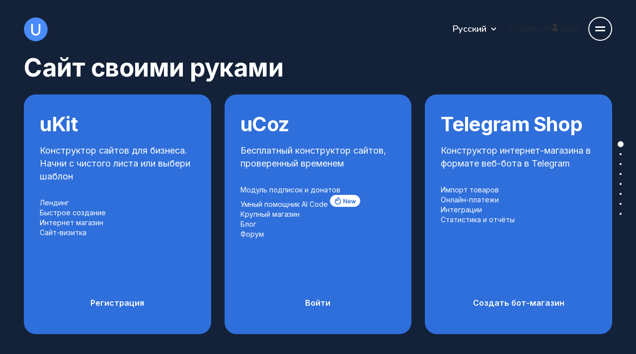

--- FILE ---
content_type: text/html; charset=UTF-8
request_url: https://www.ucoz.ru/?a=main
body_size: 17212
content:
<!DOCTYPE html>
<html lang="ru">
<head>
	<meta name="robots" content="noindex,nofollow"/>

	<link rel="preload" as="style" href="/ucoz/v3/css/bootstrap.min.css">
	<link rel="preload" as="style" href="/ucoz/v3/css/style.css">
	<link rel="preload" as="style" href="/ucoz/v3/css/style2.css">
	<link rel="preload" as="style" href="/ucoz/v3/css/font-awesome.min.css">
	<link rel="preload"
	      as="style"
	      href="https://fonts.googleapis.com/css?family=Open+Sans:300,400,600,700,800|PT+Sans:400,700,700i&display=swap&subset=cyrillic,cyrillic-ext" />
	<link rel="stylesheet"
	      href="https://fonts.googleapis.com/css?family=Open+Sans:300,400,600,700,800|PT+Sans:400,700,700i&display=swap&subset=cyrillic,cyrillic-ext"
	      media="print" onload="this.media='all'" />

	<title>Сайт своими руками с uCoz — бесплатно</title>
	<meta name="description" content="Создайте красивый сайт бесплатно, быстро и просто. Выберите дизайн, добавьте контент и опубликуйте."/>
	<meta charset="utf-8">
	<meta name="robots" content="noyaca, noodp"/>
	<meta name="yandex-verification" content="40d377a4410c044d"/>
	<meta http-equiv="X-UA-Compatible" content="IE=edge">
	<meta name="viewport" content="width=device-width, initial-scale=1">
	<meta property="og:image" content="/ucoz/v3/img/ucozsocial.png"/>
	<link rel="icon" href="/favicon1.ico" type="image/x-icon"/>
	<link rel="shortcut icon" href="/favicon1.ico" type="image/x-icon"/>
	
		<link rel="alternate" hreflang="ar" href="https://www.ucoz.ae">
		<link rel="alternate" hreflang="de" href="https://www.ucoz.de">
		<link rel="alternate" hreflang="en" href="https://www.ucoz.com">
		<link rel="alternate" hreflang="es" href="https://www.ucoz.es">
		<link rel="alternate" hreflang="he" href="https://www.ucoz.co.il">
		<link rel="alternate" hreflang="hu" href="https://www.ucoz.hu">
		<link rel="alternate" hreflang="pl" href="https://www.ucoz.pl">
		<link rel="alternate" hreflang="pt" href="https://www.ucoz.com.br">
		<link rel="alternate" hreflang="ro" href="https://www.ucoz.com.ro">
		<link rel="alternate" hreflang="ru" href="https://www.ucoz.ru">
		<link rel="alternate" hreflang="uk" href="https://www.ucoz.ua">
		<link rel="alternate" hreflang="x-default" href="https://www.ucoz.ru">

	<!-- Bootstrap CSS -->
	<link href="/ucoz/v3/css/bootstrap.min.css" rel="stylesheet">
	<!-- FontAwesome  -->
	<link rel="stylesheet" type="text/css" href="/ucoz/v3/css/font-awesome.min.css">
	<!-- Custom CSS -->
	<link href="/ucoz/v3/css/style.css?v=1" type="text/css" rel="stylesheet">
	<link href="/ucoz/v3/css/style_new.css" type="text/css" rel="stylesheet">
	<link href="/ucoz/v3/css/style2.css" type="text/css" rel="stylesheet">
	<link href="/ucoz/v3/css/style_v5.css?v=3" type="text/css" rel="stylesheet">
	<!--Owl Carousel CSS -->
	<link href="/ucoz/v3/css/owl.carousel.css" rel="stylesheet">
	<link href="/ucoz/v3/css/owl.transitions.css" rel="stylesheet">
	<link rel="stylesheet" href="/ucoz/v3/css/bootstrap-theme.min.css">
	<link rel="stylesheet" href="/ucoz/v3/css/bootstrap-select.min.css">
	

	
		<!-- Google Tag Manager -->
		<script>window.dataLayer = window.dataLayer || [];dataLayer.push({'region': 'US'})</script>
		<script>(function(w,d,s,l,i){w[l]=w[l]||[];w[l].push({'gtm.start':
				new Date().getTime(),event:'gtm.js'});var f=d.getElementsByTagName(s)[0],
			j=d.createElement(s),dl=l!='dataLayer'?'&l='+l:'';j.async=true;j.src=
			'https://www.googletagmanager.com/gtm.js?id='+i+dl;f.parentNode.insertBefore(j,f);
		})(window,document,'script','dataLayer','GTM-59QRNH');</script>
		<!-- End Google Tag Manager -->
	
</head>
<body>
	<svg xmlns="http://www.w3.org/2000/svg" style="display: none !important;">
		<symbol id="logo_icon" viewBox="0 0 48 48">
			<path fill-rule="evenodd" clip-rule="evenodd" d="M24 48C37.2548 48 48 37.2548 48 24C48 10.7452 37.2548 0 24 0C10.7452 0 0 10.7452 0 24C0 37.2548 10.7452 48 24 48Z" fill="#498BFA"/>
			<path fill-rule="evenodd" clip-rule="evenodd" d="M29.6418 13.3187V27.6573C29.6418 30.6262 27.236 33.1153 24.269 33.2166C24.269 33.2166 24.0635 33.224 24.0454 33.224C24.0167 33.224 23.7867 33.2156 23.7867 33.2156C20.7929 33.1147 18.3659 30.6044 18.3659 27.6092V13.3187H14.853V27.5486C14.853 32.6003 18.9485 36.6866 24.0003 36.6756L24.0454 36.6755C29.0722 36.6755 33.1471 32.5803 33.1471 27.5281V13.3187H29.6418Z" fill="white"/>
		</symbol>

		<symbol id="x_twitter_icon" viewBox="0 0 512 512">
			<path xmlns="http://www.w3.org/2000/svg" d="M389.2 48h70.6L305.6 224.2 487 464H345L233.7 318.6 106.5 464H35.8L200.7 275.5 26.8 48H172.4L272.9 180.9 389.2 48zM364.4 421.8h39.1L151.1 88h-42L364.4 421.8z"/>
		</symbol>

		<symbol id="vk_icon" viewBox="0 0 20 20">
			<path xmlns="http://www.w3.org/2000/svg" d="M10.8931 16.4797C4.0599 16.4797 0.162399 11.7951 0 4H3.42286C3.53529 9.72142 6.05865 12.1449 8.0574 12.6446V4H11.2805V8.93442C13.2543 8.72205 15.3277 6.47345 16.0273 4H19.2503C18.7132 7.04809 16.4646 9.29669 14.8656 10.2211C16.4646 10.9706 19.0256 12.9319 20 16.4797H16.4521C15.6901 14.1062 13.7914 12.2698 11.2805 12.02V16.4797H10.8931Z"/>
		</symbol>

		<symbol id="inst_icon" viewBox="0 0 20 20">
			<path xmlns="http://www.w3.org/2000/svg" fill-rule="evenodd" clip-rule="evenodd" d="M1 6.02588C1 3.25038 3.24919 1 6.02588 1H13.975C16.7498 1 19 3.24935 19 6.02588V13.975C19 16.7498 16.7507 19 13.9741 19H6.02588C3.25038 19 1 16.7508 1 13.9741V6.02588ZM16 5.01852C16 5.58103 15.544 6.03704 14.9815 6.03704C14.419 6.03704 13.9629 5.58103 13.9629 5.01852C13.9629 4.45601 14.419 4 14.9815 4C15.544 4 16 4.45601 16 5.01852ZM11.6174 8.38263C10.6628 7.42801 9.11506 7.42801 8.16044 8.38263C7.20581 9.33724 7.20581 10.885 8.16044 11.8396C9.11506 12.7942 10.6628 12.7942 11.6174 11.8396C12.5721 10.885 12.5721 9.33724 11.6174 8.38263ZM13.3459 6.65415C11.4367 4.74491 8.34119 4.74491 6.43194 6.65415C4.52269 8.56338 4.52269 11.6588 6.43194 13.5681C8.34119 15.4773 11.4367 15.4773 13.3459 13.5681C15.2552 11.6588 15.2552 8.56338 13.3459 6.65415Z"/>
		</symbol>

		<symbol id="ok_icon" viewBox="0 0 20 20">
			<path d="M9.18023 13.4033C7.88921 13.2686 6.72515 12.9506 5.72854 12.1712C5.60488 12.0742 5.47721 11.9807 5.36436 11.8724C4.92815 11.4535 4.88419 10.9736 5.22936 10.4792C5.52465 10.056 6.02034 9.94284 6.53556 10.1858C6.63533 10.2329 6.73039 10.2917 6.82143 10.3548C8.67879 11.631 11.2303 11.6662 13.0947 10.4122C13.2794 10.2706 13.4768 10.1551 13.7056 10.0962C14.1506 9.98191 14.5655 10.1453 14.8043 10.5346C15.0771 10.9792 15.0736 11.4132 14.7375 11.7583C14.2219 12.2875 13.6019 12.6704 12.9129 12.9376C12.2615 13.1901 11.5479 13.3173 10.8417 13.4017C10.9483 13.5177 10.9985 13.5747 11.0651 13.6417C12.0241 14.6052 12.9872 15.5646 13.943 16.5311C14.2686 16.8604 14.3367 17.2687 14.1574 17.6517C13.9613 18.0703 13.5225 18.3457 13.0922 18.3162C12.8196 18.2974 12.607 18.1617 12.4181 17.9714C11.6944 17.2432 10.9572 16.5284 10.2482 15.7865C10.0419 15.5707 9.94261 15.6115 9.76052 15.7989C9.0325 16.5483 8.29263 17.2863 7.5484 18.02C7.21422 18.3495 6.81655 18.4088 6.429 18.2206C6.01703 18.0209 5.75488 17.6004 5.77511 17.1778C5.78906 16.8919 5.92964 16.6736 6.12586 16.4777C7.07486 15.5301 8.02124 14.58 8.96797 13.6309C9.03059 13.5677 9.08901 13.5008 9.18023 13.4033Z"/>
			<path d="M9.96671 10.1026C7.66355 10.0948 5.77497 8.18546 5.7884 5.87864C5.80166 3.54635 7.69145 1.66684 10.0173 1.6733C12.3478 1.67957 14.2184 3.58612 14.2068 5.94265C14.1949 8.24477 12.2932 10.1107 9.96671 10.1026ZM12.0599 5.88422C12.0559 4.73883 11.1437 3.82698 10.0005 3.82594C8.84783 3.82472 7.92744 4.75313 7.93633 5.90899C7.94488 7.05002 8.86492 7.95541 10.0112 7.95122C11.154 7.94721 12.0637 7.02944 12.0599 5.88422Z"/>
		</symbol>

		<symbol id="fb_icon" viewBox="0 0 20 20">
			<path xmlns="http://www.w3.org/2000/svg" fill-rule="evenodd" clip-rule="evenodd" d="M11.1159 19.9384C16.1135 19.3835 20 15.1456 20 10C20 4.47715 15.5228 0 10 0C4.47715 0 0 4.47715 0 10C0 14.9686 3.62363 19.0909 8.37231 19.8682V13.151H5.83325V10.2604H8.37231V8.05726C8.37231 5.55101 9.86524 4.16667 12.1495 4.16667C13.2435 4.16667 14.3879 4.36198 14.3879 4.36198V6.82289H13.127C11.8847 6.82289 11.4973 7.59373 11.4973 8.38455V10.2604H14.2707L13.8274 13.151H11.4973V19.8861C11.3675 19.9064 11.241 19.9238 11.1159 19.9384ZM9.99992 20C9.52852 20 9.06474 19.9674 8.61071 19.9043ZM8.61071 19.9043C9.05954 19.9639 9.54959 20 9.99992 20Z"/>
		</symbol>

		<symbol id="fb_f_icon" viewBox="0 0 320 512">
			<path xmlns="http://www.w3.org/2000/svg" d="M279.14 288l14.22-92.66h-88.91v-60.13c0-25.35 12.42-50.06 52.24-50.06h40.42V6.26S260.43 0 225.36 0c-73.22 0-121.08 44.38-121.08 124.72v70.62H22.89V288h81.39v224h100.17V288z"/>
		</symbol>

		<symbol id="chain_icon" viewBox="0 0 640 512">
			<path d="M579.8 267.7c56.5-56.5 56.5-148 0-204.5c-50-50-128.8-56.5-186.3-15.4l-1.6 1.1c-14.4 10.3-17.7 30.3-7.4 44.6s30.3 17.7 44.6 7.4l1.6-1.1c32.1-22.9 76-19.3 103.8 8.6c31.5 31.5 31.5 82.5 0 114L422.3 334.8c-31.5 31.5-82.5 31.5-114 0c-27.9-27.9-31.5-71.8-8.6-103.8l1.1-1.6c10.3-14.4 6.9-34.4-7.4-44.6s-34.4-6.9-44.6 7.4l-1.1 1.6C206.5 251.2 213 330 263 380c56.5 56.5 148 56.5 204.5 0L579.8 267.7zM60.2 244.3c-56.5 56.5-56.5 148 0 204.5c50 50 128.8 56.5 186.3 15.4l1.6-1.1c14.4-10.3 17.7-30.3 7.4-44.6s-30.3-17.7-44.6-7.4l-1.6 1.1c-32.1 22.9-76 19.3-103.8-8.6C74 372 74 321 105.5 289.5L217.7 177.2c31.5-31.5 82.5-31.5 114 0c27.9 27.9 31.5 71.8 8.6 103.9l-1.1 1.6c-10.3 14.4-6.9 34.4 7.4 44.6s34.4 6.9 44.6-7.4l1.1-1.6C433.5 260.8 427 182 377 132c-56.5-56.5-148-56.5-204.5 0L60.2 244.3z"/>
		</symbol>

		<symbol id="caret_down" viewBox="0 0 16 16">
			<path d="M7.247 11.14 2.451 5.658C1.885 5.013 2.345 4 3.204 4h9.592a1 1 0 0 1 .753 1.659l-4.796 5.48a1 1 0 0 1-1.506 0z"/>
		</symbol>

		<symbol id="tg_symbol" viewBox="0 0 61 50">
			<path d="M1.56788 22.8003C1.70421 22.7299 1.84244 22.6652 1.97877 22.6024C4.3191 21.5123 6.68972 20.4926 9.06224 19.4728C9.191 19.4728 9.40496 19.3245 9.52614 19.2731C9.70981 19.1951 9.89158 19.1152 10.0752 19.0372C10.4274 18.8869 10.7777 18.7347 11.1299 18.5844C11.8324 18.2819 12.5349 17.9794 13.2392 17.6788C14.6442 17.0738 16.051 16.4707 17.456 15.8658C20.2678 14.6577 23.0796 13.4496 25.8914 12.2396C28.7032 11.0316 31.515 9.8235 34.3268 8.61353C37.1386 7.40546 39.9504 6.19739 42.7622 4.98742C45.574 3.77935 48.3858 2.57128 51.1976 1.36131C51.8244 1.09306 52.5004 0.689732 53.1688 0.569877C53.7311 0.470948 54.2802 0.273092 54.8445 0.166553C55.92 -0.0389137 57.1034 -0.122622 58.1315 0.324459C58.4875 0.478559 58.8132 0.699247 59.0896 0.973203C60.3942 2.27259 60.2106 4.40146 59.936 6.22593C58.0122 18.9459 56.0885 31.6639 54.1647 44.3838C53.9015 46.1284 53.5437 48.0423 52.1728 49.1457C51.014 50.0779 49.361 50.1845 47.9295 49.7868C46.4981 49.3892 45.2332 48.5521 43.9949 47.7284C38.8522 44.3077 33.7114 40.8871 28.5688 37.4664C27.3475 36.6541 25.9861 35.5925 25.9993 34.12C26.0069 33.2315 26.5352 32.442 27.0729 31.7381C31.5396 25.8842 37.9888 21.8585 42.7831 16.2729C43.459 15.4872 43.993 14.0622 43.0633 13.6094C42.5123 13.3393 41.8761 13.7045 41.3724 14.0565C35.035 18.4817 28.6956 22.9068 22.3582 27.3301C20.2905 28.774 18.1225 30.258 15.6288 30.6137C13.4002 30.9314 11.1545 30.3074 8.99597 29.6701C7.18771 29.1355 5.38133 28.5876 3.58254 28.0245C2.62633 27.7258 1.63983 27.4043 0.899488 26.727C0.159141 26.0497 -0.263102 24.912 0.181864 24.0121C0.460204 23.4471 1.00363 23.0894 1.57356 22.7984L1.56788 22.8003Z" />
		</symbol>

		<symbol id="tg_channel_icon" viewBox="0 0 119 119"> <rect width="119" height="119" rx="59.5" fill="#549BE2"/> <path d="M26.5679 57.8003C26.7042 57.7299 26.8424 57.6652 26.9788 57.6024C29.3191 56.5123 31.6897 55.4926 34.0622 54.4728C34.191 54.4728 34.405 54.3245 34.5261 54.2731C34.7098 54.1951 34.8916 54.1152 35.0752 54.0372C35.4274 53.8869 35.7777 53.7347 36.1299 53.5844C36.8324 53.2819 37.5349 52.9794 38.2392 52.6788C39.6442 52.0738 41.051 51.4707 42.456 50.8658C45.2678 49.6577 48.0796 48.4496 50.8914 47.2396C53.7032 46.0316 56.515 44.8235 59.3268 43.6135C62.1386 42.4055 64.9504 41.1974 67.7622 39.9874C70.574 38.7793 73.3858 37.5713 76.1976 36.3613C76.8244 36.0931 77.5004 35.6897 78.1688 35.5699C78.7311 35.4709 79.2802 35.2731 79.8445 35.1666C80.92 34.9611 82.1034 34.8774 83.1315 35.3245C83.4875 35.4786 83.8132 35.6992 84.0896 35.9732C85.3942 37.2726 85.2106 39.4015 84.936 41.2259C83.0122 53.9459 81.0885 66.6639 79.1647 79.3838C78.9015 81.1284 78.5437 83.0423 77.1728 84.1457C76.014 85.0779 74.361 85.1845 72.9295 84.7868C71.4981 84.3892 70.2332 83.5521 68.9949 82.7284C63.8522 79.3077 58.7114 75.8871 53.5688 72.4664C52.3475 71.6541 50.9861 70.5925 50.9993 69.12C51.0069 68.2315 51.5352 67.442 52.0729 66.7381C56.5396 60.8842 62.9888 56.8585 67.7831 51.2729C68.459 50.4872 68.993 49.0622 68.0633 48.6094C67.5123 48.3393 66.8761 48.7045 66.3724 49.0565C60.035 53.4817 53.6956 57.9068 47.3582 62.3301C45.2905 63.774 43.1225 65.258 40.6288 65.6137C38.4002 65.9314 36.1545 65.3074 33.996 64.6701C32.1877 64.1355 30.3813 63.5876 28.5825 63.0245C27.6263 62.7258 26.6398 62.4043 25.8995 61.727C25.1591 61.0497 24.7369 59.912 25.1819 59.0121C25.4602 58.4471 26.0036 58.0894 26.5736 57.7984L26.5679 57.8003Z"/> </symbol>
		<symbol id="tg_chat_icon" viewBox="0 0 119 119"> <rect x="3" y="3" width="113" height="113" rx="56.5" stroke="#D4D8DE" fill="none" stroke-width="6"/> <path d="M26.5679 57.8003C26.7042 57.7299 26.8424 57.6652 26.9788 57.6024C29.3191 56.5123 31.6897 55.4926 34.0622 54.4728C34.191 54.4728 34.405 54.3245 34.5261 54.2731C34.7098 54.1951 34.8916 54.1152 35.0752 54.0372C35.4274 53.8869 35.7777 53.7347 36.1299 53.5844C36.8324 53.2819 37.5349 52.9794 38.2392 52.6788C39.6442 52.0738 41.051 51.4707 42.456 50.8658C45.2678 49.6577 48.0796 48.4496 50.8914 47.2396C53.7032 46.0316 56.515 44.8235 59.3268 43.6135C62.1386 42.4055 64.9504 41.1974 67.7622 39.9874C70.574 38.7793 73.3858 37.5713 76.1976 36.3613C76.8244 36.0931 77.5004 35.6897 78.1688 35.5699C78.7311 35.4709 79.2802 35.2731 79.8445 35.1666C80.92 34.9611 82.1034 34.8774 83.1315 35.3245C83.4875 35.4786 83.8132 35.6992 84.0896 35.9732C85.3942 37.2726 85.2106 39.4015 84.936 41.2259C83.0122 53.9459 81.0885 66.6639 79.1647 79.3838C78.9015 81.1284 78.5437 83.0423 77.1728 84.1457C76.014 85.0779 74.361 85.1845 72.9295 84.7868C71.4981 84.3892 70.2332 83.5521 68.9949 82.7284C63.8522 79.3077 58.7114 75.8871 53.5688 72.4664C52.3475 71.6541 50.9861 70.5925 50.9993 69.12C51.0069 68.2315 51.5352 67.442 52.0729 66.7381C56.5396 60.8842 62.9888 56.8585 67.7831 51.2729C68.459 50.4872 68.993 49.0622 68.0633 48.6094C67.5123 48.3393 66.8761 48.7045 66.3724 49.0565C60.035 53.4817 53.6956 57.9068 47.3582 62.3301C45.2905 63.774 43.1225 65.258 40.6288 65.6137C38.4002 65.9314 36.1545 65.3074 33.996 64.6701C32.1877 64.1355 30.3813 63.5876 28.5825 63.0245C27.6263 62.7258 26.6398 62.4043 25.8995 61.727C25.1591 61.0497 24.7369 59.912 25.1819 59.0121C25.4602 58.4471 26.0036 58.0894 26.5736 57.7984L26.5679 57.8003Z" fill="#D4D8DE"/> </symbol>
		<symbol id="gear_icon" fill="currentColor" viewBox="0 0 16 16"> <path d="M9.405 1.05c-.413-1.4-2.397-1.4-2.81 0l-.1.34a1.464 1.464 0 0 1-2.105.872l-.31-.17c-1.283-.698-2.686.705-1.987 1.987l.169.311c.446.82.023 1.841-.872 2.105l-.34.1c-1.4.413-1.4 2.397 0 2.81l.34.1a1.464 1.464 0 0 1 .872 2.105l-.17.31c-.698 1.283.705 2.686 1.987 1.987l.311-.169a1.464 1.464 0 0 1 2.105.872l.1.34c.413 1.4 2.397 1.4 2.81 0l.1-.34a1.464 1.464 0 0 1 2.105-.872l.31.17c1.283.698 2.686-.705 1.987-1.987l-.169-.311a1.464 1.464 0 0 1 .872-2.105l.34-.1c1.4-.413 1.4-2.397 0-2.81l-.34-.1a1.464 1.464 0 0 1-.872-2.105l.17-.31c.698-1.283-.705-2.686-1.987-1.987l-.311.169a1.464 1.464 0 0 1-2.105-.872zM8 10.93a2.929 2.929 0 1 1 0-5.86 2.929 2.929 0 0 1 0 5.858z"/> </symbol>
		<symbol id="user_icon" viewBox="0 0 24 24"> <path d="M7.83082 1.68706C8.91103 0.606854 10.3761 0 11.9037 0C13.043 0 14.1566 0.337818 15.1038 0.970735C16.0511 1.60365 16.7893 2.50324 17.2253 3.55574C17.6613 4.60824 17.7753 5.76639 17.5531 6.88372C17.3308 8.00105 16.7822 9.02738 15.9767 9.83293C15.1711 10.6385 14.1448 11.1871 13.0275 11.4093C11.9101 11.6316 10.752 11.5175 9.69949 11.0815C8.64699 10.6456 7.7474 9.90731 7.11448 8.96008C6.48157 8.01286 6.14375 6.89922 6.14375 5.76C6.14375 4.23235 6.75061 2.76727 7.83082 1.68706Z" fill="currentColor"/> <path d="M20.9126 16.1271C19.8044 15.0251 18.3343 14.4009 16.795 14.4H7.01505C5.47501 14.4011 4.00364 15.0256 2.89435 16.1278C1.32773 17.6838 2.00936 20.0198 3.47726 21.1324C5.91741 22.982 8.8582 24 11.9038 24C14.9494 24 17.89 22.9821 20.3301 21.1327C21.7963 20.0214 22.485 17.6828 20.9126 16.1271Z" fill="currentColor"/> </symbol>
		<symbol id="new_icon" viewBox="0 0 61 24" fill="none"> <rect x="0.5" y="0.5" width="60" height="23" rx="11.5" fill="white"/> <rect x="0.5" y="0.5" width="60" height="23" rx="11.5" stroke="white"/> <path d="M15.6006 4.69825C15.8182 4.56136 16.0912 4.54552 16.3232 4.65626L16 5.33302C16.3229 4.65645 16.3239 4.65611 16.3242 4.65626L16.3252 4.65724H16.3262L16.3477 4.66798C16.3608 4.67445 16.3788 4.6838 16.4014 4.69532C16.4468 4.71855 16.5111 4.75205 16.5908 4.79591C16.7505 4.88381 16.9747 5.0139 17.2412 5.18653C17.7732 5.53115 18.4831 6.05075 19.1943 6.75392C20.6154 8.15889 22.0839 10.3398 22.084 13.333C22.084 16.7802 19.4113 19.4159 16 19.416C12.5887 19.4159 9.91699 16.7802 9.91699 13.333C9.91704 11.6224 10.5757 10.2281 11.2109 9.27931C11.5298 8.80316 11.8486 8.42973 12.0898 8.17384C12.2107 8.04568 12.3137 7.94531 12.3877 7.87599C12.4245 7.84156 12.4548 7.81427 12.4766 7.79493C12.4873 7.78538 12.4963 7.77726 12.5029 7.7715C12.5062 7.76873 12.5095 7.76654 12.5117 7.76466L12.5166 7.75978C12.7396 7.5718 13.0519 7.52951 13.3164 7.65235C13.5809 7.77533 13.7499 8.04129 13.75 8.33302C13.75 9.49654 13.8387 10.2838 14.0303 10.7627C14.1199 10.9868 14.2138 11.0957 14.2891 11.1514C14.3573 11.2017 14.4651 11.25 14.667 11.25C14.785 11.25 14.8466 11.2225 14.8848 11.1973C14.9284 11.1683 14.9892 11.1091 15.0547 10.9844C15.1972 10.7127 15.2949 10.2599 15.335 9.61915C15.3739 8.99552 15.3554 8.28027 15.3242 7.53126C15.2936 6.79751 15.25 6.02032 15.25 5.33302C15.2501 5.07561 15.3829 4.83559 15.6006 4.69825ZM16.8223 7.46876C16.8535 8.21913 16.8763 9.00366 16.832 9.7129C16.7888 10.4051 16.6776 11.12 16.3828 11.6817C16.2298 11.973 16.0143 12.2481 15.7119 12.4483C15.404 12.6519 15.0485 12.75 14.667 12.75C14.2024 12.75 13.7677 12.6309 13.3984 12.3584C13.0365 12.0912 12.7979 11.7207 12.6377 11.3203C12.5126 11.0076 12.4258 10.649 12.3662 10.2559C11.8697 11.0372 11.417 12.09 11.417 13.333C11.417 15.9462 13.4116 17.9159 16 17.916C18.5884 17.9159 20.584 15.9462 20.584 13.333C20.5839 10.8721 19.385 9.05262 18.1396 7.8213C17.6673 7.35434 17.1935 6.97814 16.7881 6.69142C16.7991 6.94432 16.8112 7.20421 16.8223 7.46876Z" fill="#2F6FDB"/> <path d="M34.5249 8.27273V17H33.1186L29.0064 11.0554H28.9339V17H27.353V8.27273H28.7678L32.8757 14.2216H32.9524V8.27273H34.5249ZM39.0771 17.1278C38.4208 17.1278 37.854 16.9915 37.3768 16.7188C36.9023 16.4432 36.5373 16.054 36.2816 15.5511C36.0259 15.0455 35.8981 14.4503 35.8981 13.7656C35.8981 13.0923 36.0259 12.5014 36.2816 11.9929C36.5401 11.4815 36.9009 11.0838 37.364 10.7997C37.8271 10.5128 38.3711 10.3693 38.9961 10.3693C39.3995 10.3693 39.7802 10.4347 40.1381 10.5653C40.4989 10.6932 40.8171 10.892 41.0927 11.1619C41.3711 11.4318 41.5898 11.7756 41.7489 12.1932C41.908 12.608 41.9876 13.1023 41.9876 13.6761V14.1491H36.6225V13.1094H40.5089C40.506 12.8139 40.4421 12.5511 40.3171 12.321C40.1921 12.0881 40.0174 11.9048 39.793 11.7713C39.5714 11.6378 39.3129 11.571 39.0174 11.571C38.7021 11.571 38.4251 11.6477 38.1864 11.8011C37.9478 11.9517 37.7617 12.1506 37.6282 12.3977C37.4975 12.642 37.4308 12.9105 37.4279 13.2031V14.1108C37.4279 14.4915 37.4975 14.8182 37.6367 15.0909C37.7759 15.3608 37.9705 15.5682 38.2205 15.7131C38.4705 15.8551 38.7631 15.9261 39.0984 15.9261C39.3228 15.9261 39.5259 15.8949 39.7077 15.8324C39.8896 15.767 40.0472 15.6719 40.1808 15.5469C40.3143 15.4219 40.4151 15.267 40.4833 15.0824L41.9237 15.2443C41.8327 15.625 41.6594 15.9574 41.4038 16.2415C41.1509 16.5227 40.8271 16.7415 40.4322 16.8977C40.0373 17.0511 39.5856 17.1278 39.0771 17.1278ZM44.6083 17L42.7589 10.4545H44.3313L45.4819 15.0568H45.5415L46.7177 10.4545H48.2731L49.4492 15.0312H49.5131L50.6467 10.4545H52.2234L50.3697 17H48.7631L47.5359 12.5767H47.4464L46.2191 17H44.6083Z" fill="#2F6FDB"/> </symbol>
	</svg>
	
		<!-- Google Tag Manager (noscript) -->
		<noscript>
			<iframe src="https://www.googletagmanager.com/ns.html?id=GTM-59QRNH"
					height="0" width="0" style="display:none;visibility:hidden"></iframe>
		</noscript>
		<!-- End Google Tag Manager (noscript) -->
	

	<section class="navigation">
		<nav id="main-nav" class="main-nav pushy pushy-left">
			<a href="#choice-anchor" class="ucoz-logo ucoz-menu-logo">uCoz</a>

			<a class="menu-item" href="https://t.me/ucoznews" target="_blank">Новости uCoz</a>
			<a class="menu-item" href="https://t.me/uCoz_Community" target="_blank">Чат сообщества uCoz</a>
			<a class="menu-item" href="https://www.ucoz.ru/pricing/" target="_blank">Тарифы</a>
			<a class="menu-item" href="https://www.ucoz.ru/help/" target="_blank">База знаний</a>
			<a class="menu-item" href="https://uteam.pro/" target="_blank" rel="nofollow">Вакансии</a>
			<a class="menu-item" href="/contact/" target="_blank">Обратная связь</a>
		</nav>
	</section>

	<a href="#choice-anchor" class="anchorLink ucoz-logo">uCoz</a>
	<button class="menu-btn-v5"></button>
	<div class="site-overlay"></div>
	<div class="site-overlay2"></div>

	

	<div class="supercontainer container-push container-push2">
		<div class="page-wrap fullpage-wrapper" id="fullpage">
			<main>
				<section id="choice" data-anchor="choice-anchor" class="screenblock section fp-section fp-table active"
						 style="height: 100vh;">
					<div class="choice-container">
						<header class="choice-header">
							<div class="lang-select">
								<button id="llink" type="button" class="lang-btn" title="Русский">
									<span>Русский</span>
								</button>
								<ul id="lnglist" class="lang-list" role="menu">
		<li class="ar"><a href="https://www.ucoz.ae">Arabic</a></li>
		<li class="de"><a href="https://www.ucoz.de">Deutsch</a></li>
		<li class="en"><a href="https://www.ucoz.com">English</a></li>
		<li class="es"><a href="https://www.ucoz.es">Español</a></li>
		<li class="he"><a href="https://www.ucoz.co.il">עברית</a></li>
		<li class="hu"><a href="https://www.ucoz.hu">Magyar</a></li>
		<li class="pl"><a href="https://www.ucoz.pl">Polski</a></li>
		<li class="pt"><a href="https://www.ucoz.com.br">Português</a></li>
		<li class="ro"><a href="https://www.ucoz.com.ro">Română</a></li>
		<li class="ru"><a href="https://www.ucoz.ru">Русский</a></li>
		<li class="uk"><a href="https://www.ucoz.ua"></a></li>
								</ul>
							</div>
							<div class="choice-actions">
								<a class="choice-btn choice-btn-outline choice-create-btn" href="/createsite">Создать сайт</a>
								
								<a class="choice-btn choice-login" href="/login">
									<svg class="choice-login-icon" width="16" height="16"><use xlink:href="#user_icon"></use></svg>
									<span class="choice-login-text">Войти</span>
								</a>
								
							</div>
						</header>
						<h2 class="main-title">Сайт своими руками</h2>
						<div class="card-wrapper">
							<div class="card ukit-card">
								<div class="card-header">
									<h3 class="card-title">uKit</h3>
								</div>
								<div class="card-body">
									<p>Конструктор сайтов для бизнеса. Начни с чистого листа или выбери шаблон</p>
									<ul class="features-list">
										<li>Лендинг</li>
										<li>Быстрое создание</li>
										<li>Интернет магазин</li>
										<li>Сайт-визитка</li>
									</ul>
								</div>
								<div class="card-footer">
									<a class="card-link-btn" href="https://ukit.com/ru?utm_source=ucozmain&utm_medium=ulp&utm_campaign=umainlp2/#signUp">Регистрация</a>
								</div>
							</div>
							<div class="card ucoz-card">
								<div class="card-header">
									<h3 class="card-title">uCoz</h3>
								</div>
								<div class="card-body">
									<p>Бесплатный конструктор сайтов, проверенный временем</p>
									<ul class="features-list">
										<li><a class="feature-link" href="/subscriptions-module/?utm_source=ucoz&utm_medium=button&utm_campaign=first_screen_sub" target="_blank">Модуль подписок и донатов</a></li>
										<li><a class="feature-link" href="/ai" target="_blank">Умный помощник AI Code</a> <svg width="61" height="24"><use href="#new_icon"></use></svg></li>
										<li>Крупный магазин</li>
										<li>Блог</li>
										<li>Форум</li>
									</ul>
								</div>
								<div class="card-footer">
									<a class="card-link-btn" href="/login?utm_source=main&utm_medium=screen1&utm_campaign=login">Войти</a>
								</div>
							</div>
							<div class="card tgshop-card">
								<div class="card-header">
									<h3 class="card-title">Telegram Shop</h3>
								</div>
								<div class="card-body">
									<p>Конструктор интернет-магазина в формате веб-бота в Telegram</p>
									<ul class="features-list">
										<li>Импорт товаров</li>
										<li>Онлайн-платежи</li>
										<li>Интеграции</li>
										<li>Статистика и отчёты</li>
									</ul>
								</div>
								<div class="card-footer">
									<a class="card-link-btn" href="/bot/?utm_source=ucoz&utm_medium=button&utm_campaign=first_screen_tg">Создать бот-магазин</a>
								</div>
							</div>
						</div>
					</div>
				</section>

				<section id="for-me" data-anchor="forMe" class="screenblock section fp-section fp-table">
					<div class="top-part container-fluid no-paddings">
						<div class="box">
							<h2>Для себя</h2>
							<p class="lead">
								<img class="lazyload" data-src="/ucoz/v3/images/ucoz-header.svg" alt="UCOZ"/>
							</p>
							<p class="info animated">Бесплатный конструктор сайтов, проверенный временем. С огромным
								количеством возможностей и безграничным простором для воплощения любых творческих
								задумок.</p>
						</div>
						<div class="box-view-content animated">
							<a class="button create-site " href="/register?utm_source=main&utm_medium=screen2&utm_campaign=create_site" target="_blank">Создать сайт</a>
						</div>
					</div>
					<div class="bottom-part container-fluid no-paddings">
						<div class="row">
							<div class="slider-constructor side leftside col col-xs-12 col-md-12 col-md-2">
								<p><strong>20</strong> <br/>лет
									<br/>успешной <br/>работы</p>
							</div>
							<div class="slider-constructor col col-xs-12 col-md-12 col-md-8">
								<div id="slider-pad" class="animated fade-in">
									<span class="switcher animated hinge"></span>
									<span class="camera"></span>
									<div class="viewport">
										<div id="slider-for-me" class="owl-slider-one owl-carousel owl-theme">
											<div class="item">
												<a rel="nofollow" href="//www.me-d.ru/" target="_blank">
													<div class="image lazyload"></div>
												</a>
											</div>
											<div class="item">
												<a rel="nofollow" href="https://pedsovet.su" target="_blank">
													<div class="image lazyload"></div>
												</a>
											</div>
											<div class="item">
												<a rel="nofollow" href="https://chelseablues.ru" target="_blank">
													<div class="image lazyload"></div>
												</a>
											</div>
										</div>
									</div>
								</div>
							</div>
							<div class="slider-constructor side rightside col col-xs-12 col-md-12 col-md-2">
								<p><strong>1.2</strong><br/>млн <br/>активных <br/>сайтов</p>
							</div>
							<style>
								#slider-for-me .owl-item:nth-child(1) .lazyloaded {
									background-image: url('/ucoz/v3/images/website16.webp');
								}

								#slider-for-me .owl-item:nth-child(2) .lazyloaded {
									background-image: url('/ucoz/v3/images/website02.jpg');
								}

								#slider-for-me .owl-item:nth-child(3) .lazyloaded {
									background-image: url('/ucoz/v3/images/website19.jpg');
								}
							</style>
						</div>
					</div>
				</section>

				<section id="for-business" data-anchor="forBusiness" class="screenblock section fp-section fp-table">
					<div class="business-container">
						<div class="info-container animated fade-in">
							<div class="description">
								<h2 class="business-title">uKit</h2>
								<span class="business-subtitle">Интуитивно понятный конструктор <br> сайтов для бизнеса</span>
								<p>Просто перетаскивая элементы, вы всего за несколько мгновений можете создать удобный
									и современный сайт.</p>
								<div class="link-container">
									<a class="card-link-btn" target="_blank"
									   href="https://ukit.com/ru?utm_source=ucozmain&amp;utm_medium=ulp&amp;utm_campaign=umainlp2/#signUp" 
									>Регистрация</a>
									<a class="card-link-btn business-light-btn business-play-btn" target="_blank"
									   href="https://youtu.be/9tqFr6Hc04w" 
									>Смотреть видео</a>
								</div>
							</div>
							<div class="social-list">
								<a href="https://www.facebook.com/ukitcom" target="_blank">
									<i class="fa fa-facebook" aria-hidden="true"></i>
								</a>
								<a href="https://vk.com/ukitcom" target="_blank">
									<i class="fa fa-vk" aria-hidden="true"></i>
								</a>
								<a href="https://twitter.com/ukitcom_ru" target="_blank">
									<i class="fa fa-twitter" aria-hidden="true"></i>
								</a>
								<a href="https://ok.ru/group/54819438723093" target="_blank">
									<i class="fa fa-odnoklassniki" aria-hidden="true"></i>
								</a>
							</div>
						</div>
						<div class="image-container animated fade-in">
							<picture>
								<source srcset="/ucoz/v3/images/ukit_image.webp" type="image/webp">
								<img src="/ucoz/v3/images/ukit_image.png" alt="ukit">
							</picture>
							<div class="image-features">
								<div class="features-code">
									<span>Без кода</span>
								</div>
								<div class="features-business">
									<span>Для любого бизнеса</span>
								</div>
							</div>
						</div>
					</div>
				</section>

				<section id="web-shops" data-anchor="webShops" class="screenblock section fp-section fp-table">
					<div class="container-fluid no-paddings">
						<div class="row">
							<div class="side-right col col-xs-12 col-md-12 col-md-7">
								<div id="slider-web-shops-box" class="slider-frame animated fade-in">
									<div class="cover">
										<div class="viewport">
											<div id="slider-web-shops" class="owl-slider-three owl-carousel owl-theme">
												<div class="active item carousel-fade">
													<a rel="nofollow" href="//my-florist.ru/" target="_blank">
														<div class="image pic1 lazyload"></div>
													</a>
												</div>
												<div class="item carousel-fade">
													<a rel="nofollow" href="//diagnosticsspeech.ru/" target="_blank">
														<div class="image pic1 lazyload"></div>
													</a>
												</div>
												<div class="item carousel-fade">
													<a rel="nofollow" href="https://monsterhighdolls.ru/" target="_blank">
														<div class="image pic1 lazyload"></div>
													</a>
												</div>
												<div class="item carousel-fade">
													<a rel="nofollow" href="//itshirts.ru/" target="_blank">
														<div class="image pic1 lazyload"></div>
													</a>
												</div>
												<div class="item carousel-fade">
													<a rel="nofollow" href="https://velesa-mebel.ru/" target="_blank">
														<div class="image pic1 lazyload"></div>
													</a>
												</div>
											</div>
											<span id="slider-plate" class="tab-plate animated smallhinge"></span>
										</div>
										<style>
											#slider-web-shops .owl-item:nth-child(1) .lazyloaded {
												background-image: url('/ucoz/v3/images/ushop02.jpg');
											}

											#slider-web-shops .owl-item:nth-child(2) .lazyloaded {
												background-image: url('/ucoz/v3/images/website22.webp');
											}

											#slider-web-shops .owl-item:nth-child(3) .lazyloaded {
												background-image: url('/ucoz/v3/images/ushop03.jpg');
											}

											#slider-web-shops .owl-item:nth-child(4) .lazyloaded {
												background-image: url('/ucoz/v3/images/ushop04.webp');
											}
											#slider-web-shops .owl-item:nth-child(5) .lazyloaded {
												background-image: url('/ucoz/v3/images/website23.webp');
											}
										</style>
									</div>
								</div>
							</div>
							<div class="side-left col col-xs-12 col-md-12 col-md-5">
								<div id="info-web-shops" class="info animated fade-in">
									<div class="box">
										<h2>Интернет-магазины</h2>
										<p class="lead">USHOP</p>
										<p>Возможность сделать ваш собственный интернет-магазин &mdash; такой, какой нужен
											именно вам. Магазин с огромным количеством функций, которым удобно пользоваться
											и легко управлять.</p>
									</div>
									<div class="box-view-content">
										<a class="button create-shop" target="_blank"
										   href="/register">Создать
										магазин</a>
										<a href="https://divly.ru/ushop?utm_source=ucoz&utm_medium=button3&utm_campaign=main_ru" rel="nofollow" target="_blank">Заказать магазин под
											ключ от профессионала</a>
									</div>
								</div>
							</div>
						</div>
					</div>
				</section>

				<section id="u_calc" data-anchor="uCalc-anchor" class="screenblock section fp-section fp-table">
					<div class="container-fluid no-paddings">
						<div class="row">
							<div class="side-right col col-xs-12 col-md-12 col-md-5">
								<div id="info-ucalc" class="info animated fade-in">
									<div class="box">
										<h2>Калькулятор</h2>
										<p class="lead">ucalc</p>
										<p>Калькуляторы и формы для сайтов, мессенджеров и соцсетей. Сделайте их сами без
											навыков программирования, потратив 0 рублей и 10 минут времени.</p>
									</div>
									<div class="box-view-content">
										<a class="button create-calc" target="_blank"
										   href="https://ucalc.pro/">Создать
										калькулятор</a>
									</div>
								</div>
							</div>
							<div class="side-left col col-xs-12 col-md-12 col-md-7">
								<div id="image-ucalc" class="animated fade-in">
									<a target="_blank" href="https://ucalc.pro/"><img class="lazyload"
																					  data-src="/ucoz/v3/images/img-ucalc.png"
																					  alt="uCalc"/></a>
								</div>
							</div>
						</div>
					</div>
				</section>

				<section id="web-bots" data-anchor="webBots" class="screenblock section fp-section fp-table">
                    <div class="container-fluid">
                        <div class="row">
                            <div class="side-right col col-xs-12 col-md-5 col-lg-6">
                                <div id="slider-web-bots-box" class="slider-frame animated fade-in">
                                    <div class="cover">
                                        <div class="viewport">
                                            <div id="slider-web-bots" class="owl-slider-three owl-carousel owl-theme">
                                                <div class="active item carousel-fade">
                                                    <video width="290" height="608" poster="/ucoz/v3/images/iphone-viewport-1-min.jpg" autoplay muted>
                                                        <source src="/ucoz/v3/video/iphone-viewport-1-min.mp4" type="video/mp4">
                                                        Your browser does not support the video tag.
                                                    </video>
                                                </div>
                                                <div class="item carousel-fade">
                                                    <video width="290" height="608" poster="/ucoz/v3/images/iphone-viewport-2-min.jpg" autoplay muted>
                                                        <source src="/ucoz/v3/video/iphone-viewport-2-min.mp4" type="video/mp4">
                                                        Your browser does not support the video tag.
                                                    </video>
                                                </div>
                                                <div class="item carousel-fade">
                                                    <video width="290" height="608" poster="/ucoz/v3/images/iphone-viewport-3-min.jpg" autoplay muted>
                                                        <source src="/ucoz/v3/video/iphone-viewport-3-min.mp4" type="video/mp4">
                                                        Your browser does not support the video tag.
                                                    </video>
                                                </div>
                                            </div>
                                            <span id="slider-plate" class="tab-plate animated smallhinge"></span>
                                        </div>
                                    </div>
                                </div>
                            </div>

                            <div class="side-left col col-xs-12 col-md-6 col-lg-5">
                                <div id="info-web-bots" class="info animated fade-in">
                                    <div class="box">
                                        <h2>Создай магазин в Telegram и продавай в пару кликов 🔥 😌</h2>
                                        <p>Платформа для создания полноценного интернет-магазина с онлайн-оплатой в формате веб-бота Телеграм</p>
                                        <p>На создание магазина уйдет 10-15 минут 🕓</p>
                                    </div>
                                    <div class="box-view-content">
                                        <a class="button create-shop" target="_blank" href="/bot/?utm_source=ucoz&amp;utm_medium=button&amp;utm_campaign=main_ru">Создать бота</a>
                                    </div>
                                </div>
                            </div>
                        </div>
                    </div>
                </section>

				<section id="u_divly" data-anchor="divly-anchor" class="fp-section">
					<div class="divly-wrapper">
						<div class="main-cont animated zoomOut">
							<h2>Веб-услуги под ключ</h2>
							<svg class="divly-logo" xmlns="http://www.w3.org/2000/svg" width="474" height="90"
								 viewBox="0 0 474 90">
								<path fill="#FFF" fill-rule="nonzero"
									  d="M4.778 88c-.292 0-1.146-.143-2.822-1.451C.641 85.272 0 83.82 0 82.116c0-2.378 1.144-4.097 3.597-5.408a7.437 7.437 0 0 1 2.826-.532h15.442c8.658 0 16.23-2.918 22.504-8.669l.064-.061c2.603-2.656 4.416-4.847 5.543-6.702 3.175-5.288 4.784-10.612 4.784-15.834v-1.604c0-6.87-2.558-13.48-7.602-19.65-6.72-7.756-15.514-11.669-26.168-11.669h-8.645v27.638c0 3.21-1.449 5.217-4.557 6.308-.611.11-1.124.165-1.527.165-2.626 0-4.438-1.14-5.755-3.588A6.708 6.708 0 0 1 0 39.894V6.106C0 3.442 1.261 1.629 3.967.404 4.663.136 5.304 0 5.872 0h16.706c9.254 0 18.334 3.161 26.982 9.398 1.267.943 3.166 2.673 5.62 5.127C63.023 23.282 67 32.98 67 43.353v1.442c0 11.028-4.53 21.34-13.466 30.651-3.648 3.245-6.576 5.406-8.705 6.419l-.107.052-.099.064c-1.142.756-3.264 1.796-6.307 3.092C32.943 87.014 28.549 88 25.257 88H4.778zm116.261 0c-.487 0-1.59-.256-3.523-1.956C116.494 84.86 116 83.52 116 81.949V6.106c0-2.671 1.335-4.51 4.198-5.776.77-.219 1.445-.33 2.005-.33h.604c2.178 0 3.974 1.042 5.485 3.186.471.949.708 1.84.708 2.651v76.326c0 2.543-1.289 4.317-4.056 5.576-.693.22-.958.256-1.006.261h-2.899zm193.644 0c-.548 0-1.247-.3-2.022-.872l-.052-.037c-.34-.23-.669-.478-.983-.74a9.17 9.17 0 0 1-.714-1.007c-.62-.976-.912-1.885-.912-2.806V6.318c0-3.053 1.422-5 4.472-6.12A6.773 6.773 0 0 1 316.08 0c2.381 0 4.09 1.129 5.379 3.553.327.747.49 1.407.49 1.961v70.718h39.428c3.253 0 5.297 1.358 6.425 4.27.131.584.198 1.052.198 1.397v.695c0 1.88-1.036 3.484-3.166 4.903-1.063.451-1.437.498-1.484.503h-48.667zm116.816 1.409c-.485 0-1.576-.259-3.478-1.978-1.006-1.182-1.493-2.535-1.493-4.132V43.966l-28.977-32.9c-1.782-2.033-2.021-4.287-.741-7.088.417-.647.845-1.164 1.272-1.535l.448-.385c1.104-.953 2.374-1.416 3.88-1.416.722 0 1.51.107 2.34.323.985.416 1.76.94 2.308 1.558L423.59 21.3l15.768 17.914v44.302c0 2.562-1.277 4.353-4.016 5.63-.681.22-.93.258-.983.263h-2.86zm33.734-72.184c-1.172 0-2.341-.273-3.475-.813-3.184-1.789-4.733-4.252-4.733-7.523v-.21c0-1.273.37-2.579 1.132-3.994C460.05 1.908 462.34.56 465.163.56h.5c2.143 0 4.064.84 5.872 2.572 1.57 1.687 2.332 3.57 2.332 5.757v.144c0 1.132-.274 2.336-.82 3.585-1.944 3.1-4.38 4.607-7.449 4.607h-.365zM220.56 89.41c-.091 0-.36-.02-.888-.217l-.07-.024c-1.655-.53-2.93-1.478-3.898-2.899-.432-.721-4.243-8.062-19.8-38.684l-.043-.082c-1.957-3.363-2.249-4.84-2.249-5.425v-.916c0-.632.214-1.41.632-2.311 1.444-2.416 3.347-3.587 5.816-3.587 2.094 0 3.842.92 5.339 2.813.411.766 3.03 5.836 14.971 29.204l.853 1.666 1.588-1.025c.43-.278.43-.278 8.582-16.329C237 40.555 245.475 23.87 255.472 4.287c1.406-2.528 3.256-3.727 5.796-3.727h.39c.696 0 1.518.181 2.45.54 2.506 1.415 3.727 3.271 3.727 5.677 0 .472-.061 1.06-.178 1.746-.165.388-.923 1.983-4.265 8.438-13.906 27.278-24.852 48.931-29.529 58.178a2349.566 2349.566 0 0 1-2.621 5.182l-.028.022-.155.334c-1.847 4.008-3.047 5.821-3.742 6.642-1.482 1.291-2.832 1.993-4.017 2.09h-2.74zm-38.244-72.184c-1.195 0-2.345-.266-3.51-.813-3.212-1.792-4.772-4.252-4.772-7.523v-.21c0-1.273.372-2.579 1.141-3.994 1.909-2.777 4.223-4.125 7.067-4.125h.507c2.16 0 4.099.84 5.926 2.572 1.586 1.69 2.357 3.573 2.357 5.757v.144c0 1.107-.282 2.314-.835 3.587-1.961 3.098-4.42 4.605-7.516 4.605h-.365z"/>
							</svg>
							<p>Создание сайтов, магазинов, порталов и лендингов под ключ. Помощь по сайтам,
								SEO-продвижение и консультации с вебмастерами.</p>
							<div class="box-view-content">
								<a class="button create-site" target="_blank"
								   href="https://divly.ru/?utm_source=ucoz.ru&utm_medium=button2&utm_campaign=main_ru">Заказать сайт под
								ключ</a>
							</div>
						</div>
					</div>
				</section>
				
				<section id="super-footer" data-anchor="superFooter" class="screenblock section fp-section fp-table">
					<div class="footer-section">
						<div class="footer-bar">
							<div class="row">
								<div class="column-logo col col-xs-12 col-md-12 col-md-3">
									<img class="lazyload" data-src="/ucoz/v3/images/logo-ukit.png" alt="uKit group"/>
									<div class="copy-subtitle">
										<p>ООО “Юкоз Медиа”</p>
										<p>Copyright &copy; 2005-2026</p>
									</div>
								</div>
								<div class="column-menu col col-xs-12 col-md-12 col-md-2">
									<ul>
										<li><strong>О нас</strong></li>
										<li><a target="_blank" href="https://www.ucoz.ru/all/">Все проекты</a></li>
										<li><a target="_blank" href="https://www.ucoz.ru/tour/">Тур по системе</a></li>
										<li><a target="_blank" href="/contact/" rel="nofollow">Обратная связь</a></li>
										<li><a target="_blank" href="https://www.ucoz.ru/success/">Примеры сайтов</a>
										<li><a target="_blank" href="https://www.ucoz.ru/pricing/">Тарифы</a>
										</li>
									</ul>
								</div>
								<div class="column-menu col col-xs-12 col-md-12 col-md-2">
									<ul>
										<li><strong>Сообщество</strong></li>
										<li><a href="https://t.me/ucoznews" target="_blank">Новости uCoz</a></li>
										<li><a href="https://t.me/uCoz_Community" target="_blank">Чат сообщества uCoz</a></li>
										<li><a href="https://www.ucoz.ru/help/" target="_blank">База знаний</a></li>
										<li><a href="https://www.ucoz.ru/qa/" target="_blank">Вопросы</a></li>
										<li><a href="https://book.ucoz.ru/" target="_blank">Учебник uCoz</a></li>
									</ul>
								</div>
								<div class="column-menu col col-xs-12 col-md-12 col-md-2">
									<ul>
										<li><strong>Правовая информация</strong></li>
										<li><a target="_blank" href="/abuse/">Форма для жалоб</a></li>
										<li><a target="_blank" href="/privacy/">Конфиденциальность</a></li>
										<li><a target="_blank" href="/terms/">Условия использования</a></li>
										<li><a target="_blank" href="/details/">Юридическая информация</a></li>
										<li><a target="_blank" href="/storage/">Договор с держателем карты</a></li>
									</ul>
								</div>
								<div class="column-menu col col-xs-12 col-md-12 col-md-3">
									<ul>
										<li><strong>Наши проекты</strong></li>
										<li><a target="_blank" href="https://ukit.com/ru" title="uKit - самый простой способ создать сайт самостоятельно">Конструктор сайтов uKit</a></li>
										<li><a target="_blank" href="https://divly.ru/?utm_source=ucoz&utm_medium=button4&utm_campaign=footer_ru">Сайт под ключ от Divly</a></li>
										<li><a target="_blank" href="/bot/">Конструктор Telegram ботов</a></li>
										<li><a target="_blank" href="https://ucalc.pro">Конструктор лид-форм</a></li>
									</ul>
								</div>
							</div>
							<div class="payment-card-list">
								<svg width="46" height="28"><title>Powered by MASTERCARD</title><use href="/ucoz/v3/images/payments.svg?v=9#mastercard"></use></svg>
								<svg width="55" height="28"><title>Powered by VISA</title><use href="/ucoz/v3/images/payments.svg?v=9#visa"></use></svg>
								<svg width="67" height="28"><title>Мир</title><use href="/ucoz/v3/images/payments.svg?v=9#mir"></use></svg>
								<svg width="48" height="28"><title>SberPay</title><use href="/ucoz/v3/images/payments.svg?v=10#sberpay"></use></svg>
								<svg width="35" height="28"><title>YMoney</title><use href="/ucoz/v3/images/payments.svg?v=9#ym"></use></svg>
								<svg width="23" height="28"><title>Paypal</title><use href="/ucoz/v3/images/payments.svg?v=9#paypal"></use></svg>
							</div>
						</div>
					</div>
				</section>

			</main>
		</div><!-- .page-wrap -->
	</div><!-- .super_container -->

	<!--[if lt IE 9]
	<script src="/ucoz/v3/js/html5shiv.min.js"></script>
	<script src="/ucoz/v3/js/respond.min.js"></script>
	<![endif]-->

	<script type="text/javascript" src="/ucoz/v3/js/jquery.min.js"></script>

	<!-- FullPageScroll -->
	<script type="text/javascript" src="/ucoz/v3/js/jquery.slimscroll.min.js"></script>
	<script type="text/javascript" src="/ucoz/v3/js/jquery.fullPage.js"></script>

	<!-- Lazyload -->
	<script type="text/javascript" src="/ucoz/v3/js/lazysizes.min.js"></script>

	<!--SideMenu  -->
	<script type="text/javascript" src="/ucoz/v3/js/sidemenu.js"></script>

	<!--MainPage -->
	<script type="text/javascript" src="/ucoz/v3/js/mainPage.js"></script>

	<script src="/ucoz/v3/js/bootstrap.min.js"></script>
	<script src="/ucoz/v3/js/bootstrap-select.min.js"></script>
	<!-- F-Typography -->
	<script src="/ucoz/v3/js/ftlight.js"></script>

	<!--Owl Carousel JS -->
	<script src="/ucoz/v3/js/owl.carousel.min.js"></script>
	<script>
		$(document).ready(function () {
			function toggleSlider() {
				$('#slider-pad').removeClass('fade-in').toggleClass('move-up');
				$('#slider-pad .switcher').toggleClass('active-point');
				$('#for-me .top-part .info').toggleClass("zoomOut");
				$('#for-me .top-part .box-view-content').toggleClass("zoomOut");
				return false;
			}

			// fullpage.js
			$('.selectpicker').selectpicker();
			$('#choice-for-me h2').addClass('zoomIn');
			$('#choice-for-business h2').addClass('zoomIn');
			$('#choice-for-shop h2').addClass('zoomIn');
			$('.nav-button a').addClass('light');
			$('#fullpage').fullpage({
				anchors: ['choice-anchor', 'forMe', 'forBusiness', 'webShops', 'uCalc-anchor', 'webBots', 'divly-anchor', 'superFooter'],
				keyboardScrolling: true,
				scrollOverflow: false,
				normalScrollElements: '#main-nav, .site-overlay, .site-overlay2',
				responsive: 992,
				'verticalCentered': false,
				'css3': true,
				'navigation': true,
				'navigationPosition': 'right',
				'navigationTooltips': ['Сделайте выбор', 'uCoz', 'uKit', 'uShop', 'uCalc', 'Веб-боты', 'Divly', 'О нас'],
				'afterRender': function () {
					$('#fp-nav ul').addClass('white');
				},
				'afterLoad': function (anchorLink, index) {
					if (index == 1) {
						$('.menu-btn-v5').removeClass('dark');
						$('#fp-nav ul').addClass('white');
					}
					if (index == 2) {
						$('#slider-pad').removeClass('fadeOutDown')
							.addClass('fadeInUp');
						$('.menu-btn-v5').addClass('dark');
						$('#fp-nav ul').addClass('gray');
					}
					if (index == 3) {
						$('.info-container').addClass('fadeInLeft')
							.removeClass('fadeOutLeft');
						$('.image-container').addClass('fadeInRight')
							.removeClass('fadeOutRight');
						$('.menu-btn-v5').removeClass('dark');
						$('#fp-nav ul, .ucoz-logo').addClass('white');
					}
					if (index == 4) {
						$('#slider-web-shops-box').removeClass('fadeOutLeft')
							.addClass('fadeInLeft');
						$('#info-web-shops').removeClass('fadeOutRight')
							.addClass('fadeInRight');
						$('.menu-btn-v5').removeClass('dark');
						$('#fp-nav ul').addClass('black');
					}
					if (index == 5) {
						$('#image-ucalc').removeClass('fadeOutRight')
							.addClass('fadeInRight');
						$('#info-ucalc').removeClass('fadeOutLeft')
							.addClass('fadeInLeft');
						$('.menu-btn-v5').addClass('dark');
						$('#fp-nav ul').addClass('black');
					}
					if (index == 6) {
						$('#info-web-bots').removeClass('fadeOutRight')
							.addClass('fadeInRight'); //——> добавляет анимацию
						$('#slider-web-bots-box').removeClass('fadeOutLeft')
							.addClass('fadeInLeft'); //——> добавляет анимацию
						$('.menu-btn-v5').addClass('white'); //——> задает цвет гамбургер-меню
						$('#fp-nav ul').addClass('white'); //——> задает цвет навигации секции
					}
					if (index == 7) {
						$('.main-cont').addClass('zoomIn')
							.removeClass('zoomOut');
						$('.menu-btn-v5').removeClass('dark');
						$('#fp-nav ul').addClass('white');
					}
					if (index == 8) {
						$('.menu-btn-v5').addClass('dark');
					}
				},
				'onLeave': function (index, nextIndex, direction) {
					$('#fp-nav ul').removeClass();
					$('.ucoz-logo').removeClass('white');
					$('.menu-btn-v5').removeClass('dark');

					if (index == 2) {
						$('.switcher').hasClass('active-point') && toggleSlider();
						$('#slider-pad').removeClass('fadeInUp')
							.addClass('fade-in');
						var trans = $('#slider-pad').addClass('fadeOutDown');
						setTimeout(function () {
							trans.removeClass('fadeOutDown');
						}, 1000);
					}
					if (index == 3) {
						$('.image-container').removeClass('fadeInRight')
							.addClass('fadeOutRight');
						$('.info-container').removeClass('fadeInLeft')
							.addClass('fadeOutLeft');
					}
					if (index == 4) {
						$('#slider-web-shops-box').removeClass('fadeInLeft')
							.addClass('fadeOutLeft');
						$('#info-web-shops').removeClass('fadeInRight')
							.addClass('fadeOutRight');
						$('#slider-plate').removeClass('zoomIn');
					}
					if (index == 5) {
						$('#image-ucalc').removeClass('fadeInRight')
							.addClass('fadeOutRight');
						$('#info-ucalc').removeClass('fadeInLeft')
							.addClass('fadeOutLeft');
					}
					if (index == 6) {
						$('#info-web-bots').removeClass('fadeInRight')
								.addClass('fadeOutRight'); //——> удаляет анимацию
						$('#slider-web-bots-box').removeClass('fadeInLeft')
								.addClass('fadeOutLeft'); //——> удаляет анимацию
					}
					if (index == 7) {
						$('.main-cont').removeClass('zoomIn')
							.addClass('zoomOut');
					}
				}
			});

			$('#slider-pad .switcher').click(function () {
				toggleSlider();
			});

			$('.nav-button .menu-btn').click(function () {
				$('#main-nav a').toggleClass('bounceInRight');
				return false;
			});

			$('.menu-btn-v5').click(function () {
				$('#main-nav a:not(.user-link):not(.user-setting-link)').toggleClass('bounceInRight');
				return false;
			});

			$(".owl-carousel").owlCarousel({
				navigation: true,
				slideSpeed: 200,
				paginationSpeed: 300,
				singleItem: true,
				navigationText: [
					"<span class='larr'></span>",
					"<span class='rarr'></span>"
				],
				transitionStyle: "fade"
			});
		});

		$('section:not(#choice):not(#for-business) h2').fitTextVW(2.5, 36, 36);
		$('section:not(#choice):not(#for-business) p').fitTextVW(1.5, 20, 21);
		$('section .button').fitTextVW(1.2, 17, 17);
		$('section .video').fitTextVW(1.5, 20, 22);
		$('section #choice-for-shop h2').fitTextVW(2, 35, 55);
		$('section#choice .or').fitTextVW(1.8, 28, 30);
		$('section#for-me p.lead').fitTextVW(8, 85, 135);
		$('#for-business .lead').fitTextVW(8, 90, 90);

		$('#web-shops .lead').fitTextVW(5, 90, 90);
		$('#u_calc .lead').fitTextVW(5, 90, 90);
		$('#my-sites .lead').fitTextVW(5, 35, 85);

		// uCoz global object
		window.uCoz = {"sign":{"7226":"Подключить аккаунт","5438":"Скрыть","5453":"Другие"}};
		function mnsLngCh(v){ var url = {"uk":"https://www.ucoz.ua","ru":"https://www.ucoz.ru","ar":"https://www.ucoz.ae","ro":"https://www.ucoz.com.ro","pt":"https://www.ucoz.com.br","hu":"https://www.ucoz.hu","pl":"https://www.ucoz.pl","en":"https://www.ucoz.com","he":"https://www.ucoz.co.il","es":"https://www.ucoz.es","de":"https://www.ucoz.de"}; var uri = window.location.href; uri = uri.replace(/^https?:\/\/[^\/]+/,''); window.location.href = url[v]+uri; }
	</script>

	<!--LiveInternet counter-->
	<script>
		new Image().src = "//counter.yadro.ru/hit?r" + escape(document.referrer) + ((typeof(screen) == "undefined") ? "" : ";s" + screen.width + "*" + screen.height + "*" + (screen.colorDepth ? screen.colorDepth : screen.pixelDepth)) + ";u" + escape(document.URL) + ";" + Math.random();
	</script>
	<!--/LiveInternet-->

	<!--mouseflow-->
	<script>
		var _mfq = _mfq || [];
		(function () {
			var mf = document.createElement("script");
			mf.type = "text/javascript";
			mf.async = true;
			mf.src = "//cdn.mouseflow.com/projects/14db124b-35ec-4c89-a819-e8f0d680ec8c.js";
			document.getElementsByTagName("head")[0].appendChild(mf);
		})();
	</script>
	<!--mouseflow-->
</body>
</html>

<!-- 0.00881 -->

--- FILE ---
content_type: text/css
request_url: https://www.ucoz.ru/ucoz/v3/css/style.css
body_size: 17873
content:
@import url('https://fonts.googleapis.com/css2?family=Montserrat:wght@300;500;600&family=Nunito:wght@200;300;400;600;700&display=swap');
.fade{opacity:0;-webkit-transition:opacity 0.15s linear;transition:opacity 0.15s linear;}
.fade.in{opacity:1;}
@font-face{font-family:'icomoon';src:url('../fonts/icomoon/icomoon.eot?-q90l3w');src:url('../fonts/icomoon/icomoon.eot?#iefix-q90l3w') format('embedded-opentype'), url('../fonts/icomoon/icomoon.woff?-q90l3w') format('woff'), url('../fonts/icomoon/icomoon.ttf?-q90l3w') format('truetype'), url('../fonts/icomoon/icomoon.svg?-q90l3w#icomoon') format('svg');font-weight:normal;font-style:normal;}
ul{padding:0;}
ul li{list-style-type:none;}
q,
q:lang(ru){quotes:"\00AB" "\00BB" "\201E" "\201C";}
q:lang(en){quotes:"\201C" "\201D" "\2018" "\2019";}
q:lang(it){quotes:"\00AB" "\00BB" "\201C" "\201D";}
.basic-text{color:#000000;letter-spacing:normal;text-transform:none;font-variant:normal;background-color:transparent;}
.trans{-webkit-transition:0.2s all ease;-moz-transition:0.2s all ease;-ms-transition:0.2s all ease;-o-transition:0.2s all ease;transition:0.2s all ease;}
.link-gray{color:#000000;}
.link-gray:hover,
.link-gray:active{color:#545454;}
.fa{font:normal normal normal 14px/1 'FontAwesome';font-size:inherit;text-rendering:auto;-webkit-font-smoothing:antialiased;}
.fade-in{opacity:0;}
.animated{-webkit-animation-duration:0.6s;animation-duration:0.6s;-webkit-animation-fill-mode:both;animation-fill-mode:both;}
.animated.infinite{-webkit-animation-iteration-count:infinite;animation-iteration-count:infinite;}
.animated.hinge{-webkit-animation-duration:2s;animation-duration:2s;}
@-webkit-keyframes fadeIn{0%{opacity:0;}
	100%{opacity:1;}
}
@keyframes fadeIn{0%{opacity:0;}
	100%{opacity:1;}
}
.fadeIn{-webkit-animation-name:fadeIn;animation-name:fadeIn;}
@-webkit-keyframes fadeOut{0%{opacity:1;}
	100%{opacity:0;}
}
@keyframes fadeOut{0%{opacity:1;}
	100%{opacity:0;}
}
.fadeOut{-webkit-animation-name:fadeOut;animation-name:fadeOut;}
@-webkit-keyframes fadeInLeft{0%{opacity:0;-webkit-transform:translate3d(-50%, 0, 0);transform:translate3d(-50%, 0, 0);}
	100%{opacity:1;-webkit-transform:none;transform:none;}
}
@keyframes fadeInLeft{0%{opacity:0;-webkit-transform:translate3d(-50%, 0, 0);-ms-transform:translate3d(-50%, 0, 0);transform:translate3d(-50%, 0, 0);}
	100%{opacity:1;-webkit-transform:none;-ms-transform:none;transform:none;}
}
.fadeInLeft{-webkit-animation-name:fadeInLeft;animation-name:fadeInLeft;}
@-webkit-keyframes fadeInRight{0%{opacity:0;-webkit-transform:translate3d(50%, 0, 0);transform:translate3d(50%, 0, 0);}
	100%{opacity:1;-webkit-transform:none;transform:none;}
}
@keyframes fadeInRight{0%{opacity:0;-webkit-transform:translate3d(50%, 0, 0);-ms-transform:translate3d(50%, 0, 0);transform:translate3d(50%, 0, 0);}
	100%{opacity:1;-webkit-transform:none;-ms-transform:none;transform:none;}
}
.fadeInRight{-webkit-animation-name:fadeInRight;animation-name:fadeInRight;}
@-webkit-keyframes bounce{0%,
100%,
20%,
53%,
80%{-webkit-transition-timing-function:cubic-bezier(0.215, 0.61, 0.355, 1);transition-timing-function:cubic-bezier(0.215, 0.61, 0.355, 1);-webkit-transform:translate3d(0, 0, 0);transform:translate3d(0, 0, 0);}
	40%,
	43%{-webkit-transition-timing-function:cubic-bezier(0.755, 0.05, 0.855, 0.06);transition-timing-function:cubic-bezier(0.755, 0.05, 0.855, 0.06);-webkit-transform:translate3d(0, -30px, 0);transform:translate3d(0, -30px, 0);}
	70%{-webkit-transition-timing-function:cubic-bezier(0.755, 0.05, 0.855, 0.06);transition-timing-function:cubic-bezier(0.755, 0.05, 0.855, 0.06);-webkit-transform:translate3d(0, -15px, 0);transform:translate3d(0, -15px, 0);}
	90%{-webkit-transform:translate3d(0, -4px, 0);transform:translate3d(0, -4px, 0);}
}
@keyframes bounce{0%,
100%,
20%,
53%,
80%{-webkit-transition-timing-function:cubic-bezier(0.215, 0.61, 0.355, 1);transition-timing-function:cubic-bezier(0.215, 0.61, 0.355, 1);-webkit-transform:translate3d(0, 0, 0);-ms-transform:translate3d(0, 0, 0);transform:translate3d(0, 0, 0);}
	40%,
	43%{-webkit-transition-timing-function:cubic-bezier(0.755, 0.05, 0.855, 0.06);transition-timing-function:cubic-bezier(0.755, 0.05, 0.855, 0.06);-webkit-transform:translate3d(0, -30px, 0);-ms-transform:translate3d(0, -30px, 0);transform:translate3d(0, -30px, 0);}
	70%{-webkit-transition-timing-function:cubic-bezier(0.755, 0.05, 0.855, 0.06);transition-timing-function:cubic-bezier(0.755, 0.05, 0.855, 0.06);-webkit-transform:translate3d(0, -15px, 0);-ms-transform:translate3d(0, -15px, 0);transform:translate3d(0, -15px, 0);}
	90%{-webkit-transform:translate3d(0, -4px, 0);-ms-transform:translate3d(0, -4px, 0);transform:translate3d(0, -4px, 0);}
}
.bounce{-webkit-animation-name:bounce;animation-name:bounce;-webkit-transform-origin:center bottom;-ms-transform-origin:center bottom;transform-origin:center bottom;}
@-webkit-keyframes fadeInUp{0%{opacity:0;-webkit-transform:translate3d(0, 100%, 0);transform:translate3d(0, 100%, 0);}
	100%{opacity:1;-webkit-transform:none;transform:none;}
}
@keyframes fadeInUp{0%{opacity:0;-webkit-transform:translate3d(0, 100%, 0);-ms-transform:translate3d(0, 100%, 0);transform:translate3d(0, 100%, 0);}
	100%{opacity:1;-webkit-transform:none;-ms-transform:none;transform:none;}
}
.fadeInUp{-webkit-animation-name:fadeInUp;animation-name:fadeInUp;}
@-webkit-keyframes fadeOutRight{0%{opacity:1;}
	100%{opacity:0;-webkit-transform:translate3d(100%, 0, 0);transform:translate3d(100%, 0, 0);}
}
@keyframes fadeOutRight{0%{opacity:1;}
	100%{opacity:0;-webkit-transform:translate3d(100%, 0, 0);-ms-transform:translate3d(100%, 0, 0);transform:translate3d(100%, 0, 0);}
}
.fadeOutRight{-webkit-animation-name:fadeOutRight;animation-name:fadeOutRight;}
@-webkit-keyframes fadeOutLeft{0%{opacity:1;}
	100%{opacity:0;-webkit-transform:translate3d(-100%, 0, 0);transform:translate3d(-100%, 0, 0);}
}
@keyframes fadeOutLeft{0%{opacity:1;}
	100%{opacity:0;-webkit-transform:translate3d(-100%, 0, 0);-ms-transform:translate3d(-100%, 0, 0);transform:translate3d(-100%, 0, 0);}
}
.fadeOutLeft{-webkit-animation-name:fadeOutLeft;animation-name:fadeOutLeft;}
@-webkit-keyframes fadeOutUp{0%{opacity:1;}
	100%{opacity:0;-webkit-transform:translate3d(0, -100%, 0);transform:translate3d(0, -100%, 0);}
}
@keyframes fadeOutUp{0%{opacity:1;}
	100%{opacity:0;-webkit-transform:translate3d(0, -100%, 0);-ms-transform:translate3d(0, -100%, 0);transform:translate3d(0, -100%, 0);}
}
.fadeOutUp{-webkit-animation-name:fadeOutUp;animation-name:fadeOutUp;}
@-webkit-keyframes fadeOutDown{0%{opacity:1;}
	100%{opacity:0;-webkit-transform:translate3d(0, 100%, 0);transform:translate3d(0, 100%, 0);}
}
@keyframes fadeOutDown{0%{opacity:1;}
	100%{opacity:0;-webkit-transform:translate3d(0, 100%, 0);-ms-transform:translate3d(0, 100%, 0);transform:translate3d(0, 100%, 0);}
}
.fadeOutDown{-webkit-animation-name:fadeOutDown;animation-name:fadeOutDown;}
@-webkit-keyframes flipInY{0%{-webkit-transform:perspective(400px) rotate3d(0, 1, 0, 90deg);transform:perspective(400px) rotate3d(0, 1, 0, 90deg);-webkit-transition-timing-function:ease-in;transition-timing-function:ease-in;opacity:0;}
	40%{-webkit-transform:perspective(400px) rotate3d(0, 1, 0, -20deg);transform:perspective(400px) rotate3d(0, 1, 0, -20deg);-webkit-transition-timing-function:ease-in;transition-timing-function:ease-in;}
	60%{-webkit-transform:perspective(400px) rotate3d(0, 1, 0, 10deg);transform:perspective(400px) rotate3d(0, 1, 0, 10deg);opacity:1;}
	80%{-webkit-transform:perspective(400px) rotate3d(0, 1, 0, -5deg);transform:perspective(400px) rotate3d(0, 1, 0, -5deg);}
	100%{-webkit-transform:perspective(400px);transform:perspective(400px);}
}
@keyframes flipInY{0%{-webkit-transform:perspective(400px) rotate3d(0, 1, 0, 90deg);-ms-transform:perspective(400px) rotate3d(0, 1, 0, 90deg);transform:perspective(400px) rotate3d(0, 1, 0, 90deg);-webkit-transition-timing-function:ease-in;transition-timing-function:ease-in;opacity:0;}
	40%{-webkit-transform:perspective(400px) rotate3d(0, 1, 0, -20deg);-ms-transform:perspective(400px) rotate3d(0, 1, 0, -20deg);transform:perspective(400px) rotate3d(0, 1, 0, -20deg);-webkit-transition-timing-function:ease-in;transition-timing-function:ease-in;}
	60%{-webkit-transform:perspective(400px) rotate3d(0, 1, 0, 10deg);-ms-transform:perspective(400px) rotate3d(0, 1, 0, 10deg);transform:perspective(400px) rotate3d(0, 1, 0, 10deg);opacity:1;}
	80%{-webkit-transform:perspective(400px) rotate3d(0, 1, 0, -5deg);-ms-transform:perspective(400px) rotate3d(0, 1, 0, -5deg);transform:perspective(400px) rotate3d(0, 1, 0, -5deg);}
	100%{-webkit-transform:perspective(400px);-ms-transform:perspective(400px);transform:perspective(400px);}
}
.flipInY{-webkit-backface-visibility:visible!important;-ms-backface-visibility:visible!important;backface-visibility:visible!important;-webkit-animation-name:flipInY;animation-name:flipInY;}
@-webkit-keyframes flipOutY{0%{-webkit-transform:perspective(400px);transform:perspective(400px);}
	30%{-webkit-transform:perspective(400px) rotate3d(0, 1, 0, -15deg);transform:perspective(400px) rotate3d(0, 1, 0, -15deg);opacity:1;}
	100%{-webkit-transform:perspective(400px) rotate3d(0, 1, 0, 90deg);transform:perspective(400px) rotate3d(0, 1, 0, 90deg);opacity:0;}
}
@keyframes flipOutY{0%{-webkit-transform:perspective(400px);-ms-transform:perspective(400px);transform:perspective(400px);}
	30%{-webkit-transform:perspective(400px) rotate3d(0, 1, 0, -15deg);-ms-transform:perspective(400px) rotate3d(0, 1, 0, -15deg);transform:perspective(400px) rotate3d(0, 1, 0, -15deg);opacity:1;}
	100%{-webkit-transform:perspective(400px) rotate3d(0, 1, 0, 90deg);-ms-transform:perspective(400px) rotate3d(0, 1, 0, 90deg);transform:perspective(400px) rotate3d(0, 1, 0, 90deg);opacity:0;}
}
.flipOutY{-webkit-backface-visibility:visible!important;-ms-backface-visibility:visible!important;backface-visibility:visible!important;-webkit-animation-name:flipOutY;animation-name:flipOutY;}
@-webkit-keyframes bounceIn{0%,
100%,
20%,
40%,
60%,
80%{-webkit-transition-timing-function:cubic-bezier(0.215, 0.61, 0.355, 1);transition-timing-function:cubic-bezier(0.215, 0.61, 0.355, 1);}
	0%{opacity:0;-webkit-transform:scale3d(0.3, 0.3, 0.3);transform:scale3d(0.3, 0.3, 0.3);}
	20%{-webkit-transform:scale3d(1.1, 1.1, 1.1);transform:scale3d(1.1, 1.1, 1.1);}
	40%{-webkit-transform:scale3d(0.9, 0.9, 0.9);transform:scale3d(0.9, 0.9, 0.9);}
	60%{opacity:1;-webkit-transform:scale3d(1.03, 1.03, 1.03);transform:scale3d(1.03, 1.03, 1.03);}
	80%{-webkit-transform:scale3d(0.97, 0.97, 0.97);transform:scale3d(0.97, 0.97, 0.97);}
	100%{opacity:1;-webkit-transform:scale3d(1, 1, 1);transform:scale3d(1, 1, 1);}
}
@keyframes bounceIn{0%,
100%,
20%,
40%,
60%,
80%{-webkit-transition-timing-function:cubic-bezier(0.215, 0.61, 0.355, 1);transition-timing-function:cubic-bezier(0.215, 0.61, 0.355, 1);}
	0%{opacity:0;-webkit-transform:scale3d(0.3, 0.3, 0.3);-ms-transform:scale3d(0.3, 0.3, 0.3);transform:scale3d(0.3, 0.3, 0.3);}
	20%{-webkit-transform:scale3d(1.1, 1.1, 1.1);-ms-transform:scale3d(1.1, 1.1, 1.1);transform:scale3d(1.1, 1.1, 1.1);}
	40%{-webkit-transform:scale3d(0.9, 0.9, 0.9);-ms-transform:scale3d(0.9, 0.9, 0.9);transform:scale3d(0.9, 0.9, 0.9);}
	60%{opacity:1;-webkit-transform:scale3d(1.03, 1.03, 1.03);-ms-transform:scale3d(1.03, 1.03, 1.03);transform:scale3d(1.03, 1.03, 1.03);}
	80%{-webkit-transform:scale3d(0.97, 0.97, 0.97);-ms-transform:scale3d(0.97, 0.97, 0.97);transform:scale3d(0.97, 0.97, 0.97);}
	100%{opacity:1;-webkit-transform:scale3d(1, 1, 1);-ms-transform:scale3d(1, 1, 1);transform:scale3d(1, 1, 1);}
}
.bounceIn{-webkit-animation-name:bounceIn;animation-name:bounceIn;}
@-webkit-keyframes bounceOut{20%{-webkit-transform:scale3d(0.9, 0.9, 0.9);transform:scale3d(0.9, 0.9, 0.9);}
	50%,
	55%{opacity:1;-webkit-transform:scale3d(1.1, 1.1, 1.1);transform:scale3d(1.1, 1.1, 1.1);}
	100%{opacity:0;-webkit-transform:scale3d(0.3, 0.3, 0.3);transform:scale3d(0.3, 0.3, 0.3);}
}
@keyframes bounceOut{20%{-webkit-transform:scale3d(0.9, 0.9, 0.9);-ms-transform:scale3d(0.9, 0.9, 0.9);transform:scale3d(0.9, 0.9, 0.9);}
	50%,
	55%{opacity:1;-webkit-transform:scale3d(1.1, 1.1, 1.1);-ms-transform:scale3d(1.1, 1.1, 1.1);transform:scale3d(1.1, 1.1, 1.1);}
	100%{opacity:0;-webkit-transform:scale3d(0.3, 0.3, 0.3);-ms-transform:scale3d(0.3, 0.3, 0.3);transform:scale3d(0.3, 0.3, 0.3);}
}
.bounceOut{-webkit-animation-name:bounceOut;animation-name:bounceOut;}
@-webkit-keyframes zoomIn{0%{opacity:0;-webkit-transform:scale3d(0.3, 0.3, 0.3);transform:scale3d(0.3, 0.3, 0.3);}
	50%{opacity:1;}
}
@keyframes zoomIn{0%{opacity:0;-webkit-transform:scale3d(0.3, 0.3, 0.3);-ms-transform:scale3d(0.3, 0.3, 0.3);transform:scale3d(0.3, 0.3, 0.3);}
	50%{opacity:1;}
}
.zoomIn{-webkit-animation-name:zoomIn;animation-name:zoomIn;}
@-webkit-keyframes zoomOut{0%{opacity:1;}
	50%{opacity:0;-webkit-transform:scale3d(0.3, 0.3, 0.3);transform:scale3d(0.3, 0.3, 0.3);}
	100%{opacity:0;}
}
@keyframes zoomOut{0%{opacity:1;}
	50%{opacity:0;-webkit-transform:scale3d(0.3, 0.3, 0.3);-ms-transform:scale3d(0.3, 0.3, 0.3);transform:scale3d(0.3, 0.3, 0.3);}
	100%{opacity:0;}
}
.zoomOut{-webkit-animation-name:zoomOut;animation-name:zoomOut;}
@-webkit-keyframes flipInY{0%{-webkit-transform:perspective(400px) rotate3d(0, 1, 0, 90deg);transform:perspective(400px) rotate3d(0, 1, 0, 90deg);-webkit-transition-timing-function:ease-in;transition-timing-function:ease-in;opacity:0;}
	40%{-webkit-transform:perspective(400px) rotate3d(0, 1, 0, -20deg);transform:perspective(400px) rotate3d(0, 1, 0, -20deg);-webkit-transition-timing-function:ease-in;transition-timing-function:ease-in;}
	60%{-webkit-transform:perspective(400px) rotate3d(0, 1, 0, 10deg);transform:perspective(400px) rotate3d(0, 1, 0, 10deg);opacity:1;}
	80%{-webkit-transform:perspective(400px) rotate3d(0, 1, 0, -5deg);transform:perspective(400px) rotate3d(0, 1, 0, -5deg);}
	100%{-webkit-transform:perspective(400px);transform:perspective(400px);}
}
@keyframes flipInY{0%{-webkit-transform:perspective(400px) rotate3d(0, 1, 0, 90deg);-ms-transform:perspective(400px) rotate3d(0, 1, 0, 90deg);transform:perspective(400px) rotate3d(0, 1, 0, 90deg);-webkit-transition-timing-function:ease-in;transition-timing-function:ease-in;opacity:0;}
	40%{-webkit-transform:perspective(400px) rotate3d(0, 1, 0, -20deg);-ms-transform:perspective(400px) rotate3d(0, 1, 0, -20deg);transform:perspective(400px) rotate3d(0, 1, 0, -20deg);-webkit-transition-timing-function:ease-in;transition-timing-function:ease-in;}
	60%{-webkit-transform:perspective(400px) rotate3d(0, 1, 0, 10deg);-ms-transform:perspective(400px) rotate3d(0, 1, 0, 10deg);transform:perspective(400px) rotate3d(0, 1, 0, 10deg);opacity:1;}
	80%{-webkit-transform:perspective(400px) rotate3d(0, 1, 0, -5deg);-ms-transform:perspective(400px) rotate3d(0, 1, 0, -5deg);transform:perspective(400px) rotate3d(0, 1, 0, -5deg);}
	100%{-webkit-transform:perspective(400px);-ms-transform:perspective(400px);transform:perspective(400px);}
}
.flipInY{-webkit-backface-visibility:visible!important;-ms-backface-visibility:visible!important;backface-visibility:visible!important;-webkit-animation-name:flipInY;animation-name:flipInY;}
@-webkit-keyframes bounceInLeft{0%,
100%,
60%,
75%,
90%{-webkit-transition-timing-function:cubic-bezier(0.215, 0.61, 0.355, 1);transition-timing-function:cubic-bezier(0.215, 0.61, 0.355, 1);}
	0%{opacity:0;-webkit-transform:translate3d(-3000px, 0, 0);transform:translate3d(-3000px, 0, 0);}
	60%{opacity:1;-webkit-transform:translate3d(25px, 0, 0);transform:translate3d(25px, 0, 0);}
	75%{-webkit-transform:translate3d(-10px, 0, 0);transform:translate3d(-10px, 0, 0);}
	90%{-webkit-transform:translate3d(5px, 0, 0);transform:translate3d(5px, 0, 0);}
	100%{-webkit-transform:none;transform:none;}
}
@keyframes bounceInLeft{0%,
100%,
60%,
75%,
90%{-webkit-transition-timing-function:cubic-bezier(0.215, 0.61, 0.355, 1);transition-timing-function:cubic-bezier(0.215, 0.61, 0.355, 1);}
	0%{opacity:0;-webkit-transform:translate3d(-3000px, 0, 0);-ms-transform:translate3d(-3000px, 0, 0);transform:translate3d(-3000px, 0, 0);}
	60%{opacity:1;-webkit-transform:translate3d(25px, 0, 0);-ms-transform:translate3d(25px, 0, 0);transform:translate3d(25px, 0, 0);}
	75%{-webkit-transform:translate3d(-10px, 0, 0);-ms-transform:translate3d(-10px, 0, 0);transform:translate3d(-10px, 0, 0);}
	90%{-webkit-transform:translate3d(5px, 0, 0);-ms-transform:translate3d(5px, 0, 0);transform:translate3d(5px, 0, 0);}
	100%{-webkit-transform:none;-ms-transform:none;transform:none;}
}
.bounceInLeft{-webkit-animation-name:bounceInLeft;animation-name:bounceInLeft;}
@-webkit-keyframes bounceInRight{0%,
100%,
60%,
75%,
90%{-webkit-transition-timing-function:cubic-bezier(0.215, 0.61, 0.355, 1);transition-timing-function:cubic-bezier(0.215, 0.61, 0.355, 1);}
	0%{opacity:0;-webkit-transform:translate3d(3000px, 0, 0);transform:translate3d(3000px, 0, 0);}
	60%{opacity:1;-webkit-transform:translate3d(-25px, 0, 0);transform:translate3d(-25px, 0, 0);}
	75%{-webkit-transform:translate3d(10px, 0, 0);transform:translate3d(10px, 0, 0);}
	90%{-webkit-transform:translate3d(-5px, 0, 0);transform:translate3d(-5px, 0, 0);}
	100%{-webkit-transform:none;transform:none;}
}
@keyframes bounceInRight{0%,
100%,
60%,
75%,
90%{-webkit-transition-timing-function:cubic-bezier(0.215, 0.61, 0.355, 1);transition-timing-function:cubic-bezier(0.215, 0.61, 0.355, 1);}
	0%{opacity:0;-webkit-transform:translate3d(3000px, 0, 0);-ms-transform:translate3d(3000px, 0, 0);transform:translate3d(3000px, 0, 0);}
	60%{opacity:1;-webkit-transform:translate3d(-25px, 0, 0);-ms-transform:translate3d(-25px, 0, 0);transform:translate3d(-25px, 0, 0);}
	75%{-webkit-transform:translate3d(10px, 0, 0);-ms-transform:translate3d(10px, 0, 0);transform:translate3d(10px, 0, 0);}
	90%{-webkit-transform:translate3d(-5px, 0, 0);-ms-transform:translate3d(-5px, 0, 0);transform:translate3d(-5px, 0, 0);}
	100%{-webkit-transform:none;-ms-transform:none;transform:none;}
}
.bounceInRight{-webkit-animation-name:bounceInRight;animation-name:bounceInRight;}
html,
body{margin:0;padding:0;overflow:hidden;-webkit-tap-highlight-color:rgba(0, 0, 0, 0);}
.superContainer{height:100%;position:relative;-ms-touch-action:none;touch-action:none;}
.fp-section{position:relative;-webkit-box-sizing:border-box;-moz-box-sizing:border-box;box-sizing:border-box;}
.fp-slides{z-index:1;height:100%;overflow:hidden;position:relative;-webkit-transition:all 0.3s ease-out;transition:all 0.3s ease-out;}
.fp-section.fp-table,
.fp-slide.fp-table{display:table;table-layout:fixed;width:100%;}
.fp-tableCell{display:table-cell;vertical-align:middle;width:100%;height:100%;}
.fp-slidesContainer{float:left;position:relative;}
.fp-controlArrow{position:absolute;z-index:4;top:50%;cursor:pointer;width:0;height:0;border-style:solid;margin-top:-38px;-webkit-transform:translate3d(0, 0, 0);-ms-transform:translate3d(0, 0, 0);transform:translate3d(0, 0, 0);}
.fp-controlArrow.fp-prev{left:15px;width:0;border-width:38.5px 34px 38.5px 0;border-color:transparent #fff transparent transparent;}
.fp-controlArrow.fp-next{right:15px;border-width:38.5px 0 38.5px 34px;border-color:transparent transparent transparent #fff;}
.fp-scrollable{overflow:scroll;}
.fp-notransition{-webkit-transition:none !important;transition:none !important;}
#fp-nav{position:fixed;z-index:100;margin-top:-32px;top:50%;opacity:1;-webkit-transform:translate3d(0, 0, 0);}
#fp-nav.right{right:17px;}
#fp-nav.left{left:17px;}
.fp-slidesNav{position:absolute;z-index:4;left:50%;opacity:1;}
.fp-slidesNav.bottom{bottom:17px;}
.fp-slidesNav.top{top:17px;}
#fp-nav ul,
.fp-slidesNav ul{margin:0;padding:0;}
#fp-nav ul li,
.fp-slidesNav ul li{display:block;width:14px;height:13px;margin:7px;position:relative;}
.fp-slidesNav ul li{display:inline-block;}
#fp-nav ul li a,
.fp-slidesNav ul li a{display:block;position:relative;z-index:1;width:100%;height:100%;cursor:pointer;text-decoration:none;}
#fp-nav ul li a.active span,
.fp-slidesNav ul li a.active span,
#fp-nav ul li:hover a.active span,
.fp-slidesNav ul li:hover a.active span{height:12px;width:12px;margin:-6px 0 0 -6px;border-radius:100%;}
#fp-nav ul li a span,
.fp-slidesNav ul li a span{border-radius:50%;position:absolute;z-index:1;height:4px;width:4px;border:0;background:#333;left:50%;top:50%;margin:-2px 0 0 -2px;-webkit-transition:all 0.1s ease-in-out;-moz-transition:all 0.1s ease-in-out;-o-transition:all 0.1s ease-in-out;transition:all 0.1s ease-in-out;}
#fp-nav ul li:hover a span,
.fp-slidesNav ul li:hover a span{width:10px;height:10px;margin:-5px 0px 0px -5px;}
#fp-nav ul li .fp-tooltip{position:absolute;top:-2px;color:#fff;font-size:14px;font-family:arial, helvetica, sans-serif;white-space:nowrap;max-width:220px;overflow:hidden;display:block;opacity:0;width:0;}
#fp-nav ul li:hover .fp-tooltip,
#fp-nav.fp-show-active a.active + .fp-tooltip{-webkit-transition:opacity 0.2s ease-in;transition:opacity 0.2s ease-in;width:auto;opacity:1;}
#fp-nav ul li .fp-tooltip.right{right:20px;}
#fp-nav ul li .fp-tooltip.left{left:20px;}
body,
html{margin:0;width:100%;height:100%;min-height:100%;font-size:14px;}
.no-paddings,
.no-paddings .row > div{padding:0;}
body,
h1,
h2,
h3,
h4,
h5,
h6{font-family: 'Nunito', sans-serif;font-weight:200;}
a{color:inherit;outline:0 none!important;text-decoration:none;}
a:active{text-decoration:none;color:inherit;}
a:hover,
a:focus{text-decoration:none;color:inherit;}
a::-moz-focus-inner{border:0;}
header.main-header{position: static;width: calc(100% - 120px - 150px); left: 0; transition: all 0.3s ease;text-align: right;height: 64px;z-index: 2;margin-bottom: 115px;background-color: transparent;margin-left: 120px;margin-right: 150px;}
header.main-header .login-logout a{display:block;position:absolute;height:32px;top:18px;right:24px;font-size:22px;line-height:32px;color:#ffffff;white-space:nowrap}
header.main-header .login-logout a:hover,
header.main-header .login-logout a:active{color:#e6e6e6;}
header.main-header .logo-wrap{padding:50px;background-color:transparent;display:inline-block;position:relative;}
header.main-header .logo-box{text-align:center;}
header.main-header .logo-box h1{text-align:center;width:120px;height:120px;display:inline-block;margin:0;position:relative;-webkit-border-radius:120px;-moz-border-radius:120px;border-radius:120px;text-indent:9999px;overflow:hidden;z-index:3;box-sizing:content-box;top:0;background:url('../images/u-logo-grad.svg') no-repeat center #ffffff;background-size:45px 60px;background-position:center 32px;}
main{padding-top:0;z-index:1;}
section{width:100%;overflow:hidden;}
section p{color:#000000;line-height:normal;}
section .button{-webkit-transition:0.2s all ease;-moz-transition:0.2s all ease;-ms-transition:0.2s all ease;-o-transition:0.2s all ease;transition:0.2s all ease;letter-spacing:1px;font-weight:200;display:inline-block;padding:10px;-webkit-border-radius:5px;-moz-border-radius:5px;border-radius:5px;font-size:20px;color:#ffffff;background-color:#52688f;text-align:center;width:275px;}
section .button:hover{color:#ffffff;background:#6a81aa;}
section .video{font-weight:300;font-size:20px;display:inline-block;color:#000000;}
section .video:before{content:'';display:inline-block;margin-right:10px;vertical-align:text-top;background:url('../images/icon-play.svg') no-repeat center;width:22px;height:22px;background-size:22px;}
section .video:hover,
section .video:active{color:#545454;}
.brower-frame .brower-panel{padding:15px;padding-left:105px;padding-right:30px;background-color:#D2D2D2;-moz-border-radius-topleft:8px;-webkit-border-top-left-radius:8px;border-top-left-radius:8px;-moz-border-radius-topright:8px;-webkit-border-top-right-radius:8px;border-top-right-radius:8px;position:relative;}
.brower-frame .brower-panel .control{width:16px;height:16px;position:absolute;top:20px;-webkit-border-radius:16px;-moz-border-radius:16px;border-radius:16px;}
.brower-frame .brower-panel .control.red{background-color:#E86D4C;left:20px;}
.brower-frame .brower-panel .control.yellow{background-color:#E5A838;left:45px;}
.brower-frame .brower-panel .control.green{background-color:#83C241;left:70px;}
.brower-frame .brower-panel .address-bar{background-color:#ffffff;height:30px;line-height:30px;-webkit-border-radius:5px;-moz-border-radius:5px;border-radius:5px;padding:0px 20px;font-weight:100;font-size:20px;white-space:nowrap;overflow:hidden;text-overflow:ellipsis;}
.brower-frame .viewport{min-height:580px;background-color:#acacac;}
section#choice{background:#E3E9ED;background:-moz-linear-gradient(top, #8992b8 0%, #e3e9ed 100%);background:-webkit-gradient(linear, left top, left bottom, color-stop(0%, #8992b8), color-stop(100%, #e3e9ed));background:-webkit-linear-gradient(top, #8992b8 0%, #e3e9ed 100%);background:-o-linear-gradient(top, #8992b8 0%, #e3e9ed 100%);background:-ms-linear-gradient(top, #8992b8 0%, #e3e9ed 100%);background:linear-gradient(to bottom, #8992b8 0%, #e3e9ed 100%);filter:progid:DXImageTransform.Microsoft.gradient(startColorstr='#8992b8', endColorstr='#e3e9ed', GradientType=0);}
section#choice a.button{white-space:nowrap;font-size:22px !important;text-decoration:none;display:block;-webkit-border-radius:25px;-moz-border-radius:25px;border-radius:25px;text-align:center;margin:0 auto;font-weight:300;transition:all ease-out 0.3s;width:38.5%;max-width:340px;min-width:200px;padding:15px;border:3px solid #000000;color:#000000;background-color:transparent;}
section#choice a.button:hover{color:#ffffff;background-color:#000000;}
/*section#choice h2{font-size:36px;font-weight:200;white-space:nowrap;}*/
/*section#choice h2 strong{font-weight:200;}*/
section#choice #choice-for-me,
section#choice #choice-for-business{text-align:center;}
section#choice #choice-for-me h2,
section#choice #choice-for-business h2{color:#000000;font-size:55px;padding:0% 10% 5%;margin:0;line-height:1.3em;}
section#choice #choice-for-me h2 strong,
section#choice #choice-for-business h2 strong{font-weight:200;}
section#choice #choice-for-me{border-right:2px dotted #5E5E5F;padding-bottom:4%;}
section#choice #choice-for-me a.button{color:#ffffff;background-color:#D2071E;border-color:#D2071E;}
section#choice #choice-for-me a.button:hover{color:#ffffff;background-color:#f82d44;border-color:#f82d44;}
section#choice #choice-for-me h2 strong{color:#973542;}
section#choice #choice-for-business a.button{color:#ffffff;background-color:#3A9984;border-color:#3A9984;}
section#choice #choice-for-business a.button:hover{color:#ffffff;background-color:#5ec2ac;border-color:#5ec2ac;}
section#choice #choice-for-business h2 strong{color:#38a28b;}
section#choice #choice-for-shop{text-align:center;position:relative;color:#000000;}
section#choice #choice-for-shop .box{text-align:center;position:relative;bottom:0;padding-bottom:3%;}
section#choice #choice-for-shop .button-wrap{padding:0 32px;display:inline-block;width:21.5%;box-sizing:content-box;}
section#choice #choice-for-shop a.button{font-size:22px !important;padding:10px;width:100%;-webkit-border-radius:20px;-moz-border-radius:20px;border-radius:20px;color:#ffffff;border-color:#5282BE;border-width:2px;background-color:#5282BE;}
section#choice #choice-for-shop a.button:hover{background-color:#8aaad3;border-color:#8aaad3;}
section#choice #choice-for-shop h2{margin-top:0;margin-bottom:30px;}
section#choice #choice-for-shop h2 strong{color:#396faf;}
section#choice .or{color:#000000;text-align:center;font-size:28px;width:100%;margin-bottom:4%;}
section#choice .or:before{display:block;content:'';background-color:transparent;border-bottom:2px dotted #555556;height:1px;width:48%;float:left;top:18px;position:relative;}
@media (max-width:1500px){section#choice .or:before{width:47%;}
}
section#choice .or:after{display:block;content:'';background-color:transparent;height:2px;float:right;width:48%;position:relative;top:18px;border-bottom:2px dotted #555556;}
@media (max-width:1500px){section#choice .or:after{width:47%;}
}
section#choice .or span{padding:0 12px;display:inline-block;line-height:34px;height:40px;position:absolute;left:50%;width:80px;margin-left:-40px;}
section#choice .to-next-section{position:absolute;bottom:60px;right:0;white-space:nowrap;}
section#choice .to-next-section a{position:absolute;right:25px;font-size:20px;top:-15px;color:#000000;}
section#choice .to-next-section a:after{display:inline-block;content:'\000BB';transform:rotate(90deg);-ms-transform:rotate(90deg);-webkit-transform:rotate(90deg);vertical-align:sub;font-size:35px;margin-left:10px;}
section#choice .to-next-section a:hover,
section#choice .to-next-section a:active{color:#545454;}
section#for-me{text-align:center;background-color:#f1f1f1;padding-bottom:0;}
section#for-me .bottom-part{overflow:hidden;}
section#for-me .bottom-part .slider-constructor.side p strong{font-weight:100;font-size:70px;color:#595959;}
section#for-me .bottom-part .slider-constructor.side p{padding-top:23%;}
section#for-me .bottom-part .slider-constructor.side.leftside p{padding-left:20%;}
section#for-me .bottom-part .slider-constructor.side.rightside p{padding-right:20%;}
section#for-me h2{font-size:36px;font-weight:100;margin-bottom:0;}
section#for-me p{font-size:27px;font-weight:100;}
section#for-me p.info{padding:0px 29.2%;}
section#for-me p.lead{font-size:0 !important;margin-top:25px;margin-bottom:25px;}
section#for-me p.lead img{min-height:85px;width:auto;height:14vh;max-width:445px;max-height:116px;margin-bottom:0;padding-bottom:12px;}
section#for-me .box{margin-bottom:28px;}
section#for-me .box-view-content{margin-bottom:30px;}
section#for-me .box-view-content .video{font-weight:100;margin:0 2.5%;margin-bottom:15px;display:inline-block;color:#000000;}
section#for-me .box-view-content .video:before{content:'';display:inline-block;margin-right:10px;vertical-align:text-top;background:url('../images/icon-play.svg') no-repeat center;width:22px;height:22px;background-size:22px;}
section#for-me .box-view-content .video:hover,
section#for-me .box-view-content .video:active{color:#545454;}
section#for-me .box-view-content .button.create-site{margin:0 2.5%;-webkit-transition:0.2s all ease;-moz-transition:0.2s all ease;-ms-transition:0.2s all ease;-o-transition:0.2s all ease;transition:0.2s all ease;display:inline-block;padding:10px;-webkit-border-radius:5px;-moz-border-radius:5px;border-radius:5px;color:#ffffff;background-color:#52688f;}
section#for-me .box-view-content .button.create-site:hover{color:#ffffff;background:#6a81aa;}
section#for-me #slider-pad{width:90%;max-width:907px;margin:0 auto;min-height:700px;-webkit-border-radius:32px;-moz-border-radius:32px;border-radius:32px;background:url('../images/pad-bg.svg') no-repeat top center #010000;background-size:cover;text-align:center;padding:40px;-webkit-box-shadow:0px 15px 20px 0px rgba(50, 50, 50, 0.3);-moz-box-shadow:0px 15px 20px 0px rgba(50, 50, 50, 0.3);box-shadow:0px 15px 20px 0px rgba(50, 50, 50, 0.3);}
@media screen and (-ms-high-contrast:active), (-ms-high-contrast:none){section#for-me #slider-pad{background-attachment:fixed;}
}
section#for-me #slider-pad .camera{position:relative;width:12px;height:12px;-webkit-border-radius:12px;-moz-border-radius:12px;border-radius:12px;top:12px;background:#21036b;background-image:radial-gradient(circle farthest-corner at center top, #0a0a0a 0%, #3d3d3d 100%);padding:2px;display:inline-block;position:absolute;}
@media screen and (-ms-high-contrast:active), (-ms-high-contrast:none){section#for-me #slider-pad .camera{left:50%;}
}
section#for-me #slider-pad .camera:after{content:'';width:8px;height:8px;display:block;-webkit-border-radius:8px;-moz-border-radius:8px;border-radius:8px;position:relative;background-color:#3d3d3d;background-image:radial-gradient(circle farthest-corner at center top, #120239 0%, #21036b 100%);}
section#for-me .bottom-part{height:auto !important;}
section#for-me #sider-pad{height:auto !important;}
section#for-me .owl-carousel#slider-for-me{height:auto !important;}
section#for-me .owl-carousel#slider-for-me .item img,
section#for-me .owl-carousel#slider-for-me .item .image{min-height:680px !important;}
section#for-me .slider-constructor{padding-bottom:20px;height:440px;}
section#for-me .bottom-part{position:absolute;width:100%;bottom:0;height:49% !important;}
section#for-me .bottom-part{overflow:visible;}
section#for-me #slider-pad{-webkit-transition:0.2s all ease;-moz-transition:0.2s all ease;-ms-transition:0.2s all ease;-o-transition:0.2s all ease;transition:0.2s all ease;position:relative;bottom:0;}
section#for-me #slider-pad .owl-buttons{top:20%;-webkit-transition:0.2s all ease;-moz-transition:0.2s all ease;-ms-transition:0.2s all ease;-o-transition:0.2s all ease;transition:0.2s all ease;}
section#for-me #slider-pad.move-up{bottom:56%;}
section#for-me #slider-pad.move-up .owl-buttons{top:50%;}
section#for-business{background-color:#478ef3;padding-left:2%;}
section#for-business .side-left,
section#for-business .side-right{padding-top:10px;}
section#for-business .side-left{padding-top:5%;}
section#for-business .side-right #business-info{padding:20% 50px 15% 5%;padding-left:7%;}
section#for-business .side-right #business-info p{font-size:24px;font-weight:300;margin-bottom:15px;line-height: 1.48;}
section#for-business .side-right #business-info h2{font-weight:300;font-size:36px;}
section#for-business .side-right #business-info p.lead{font-family: 'Montserrat', sans-serif;font-size:115px;color:#fff;line-height:normal;margin-bottom:10px;font-weight:500;}
section#for-business .side-right #business-info p.lead strong{font-weight:500;color:#fff;}
section#for-business .side-right #business-info a.button{margin:40px 0;display:block;float:none;background-color:#fcc400;color:#1c252e;}
section#for-business .side-right #business-info a.button:hover{background:#fff14f;}
section#for-business .side-info{width:35vw;}

section#u_landing .side-right #info-ulanding {padding-bottom: 0;padding-top: 20%;padding-right: 15%;padding-left: 0;color: #fff;}
section#u_landing .side-right #info-ulanding h2 {font-size: 36px;font-weight: 300;font-style: normal;font-stretch: normal;line-height: 0.81;letter-spacing: normal;color: #000000;}
section#u_landing .side-right #info-ulanding p.lead {font-family: 'Montserrat', sans-serif;font-size: 90px;color: #000;line-height: normal;margin-bottom: 10px;font-weight: 500;}
section#u_landing .side-right #info-ulanding p.lead strong {font-weight: 500;color: #488cfb;}
section#u_landing .side-right #info-ulanding p {margin-bottom: 15px;font-size: 21px;font-style: normal;font-stretch: normal;line-height: 1.48;letter-spacing: normal;color: #000000;}
section#u_landing .side-right #info-ulanding a.button.create-landing {margin: 40px 0;display: block;float: none;background-color: #e02d5d;}
section#u_landing .side-right #info-ulanding a.button.create-landing:hover{background-color: #f53d7d;}
section#u_landing #image-ulanding {margin-top: 70px;width: 98%;margin-left: 10px;}
section#u_landing #image-ulanding img {width: 100%; object-fit: contain;padding-top: 60px;height: 875px; object-position: right;}
section#u_landing {background-image:linear-gradient(to bottom,#fcfcfc,#e4e9ed);padding-left: 3.4%;}
section#u_landing .row, section#u_calc.row { margin-left: 0; }


section#u_calc .side-right #info-ucalc {padding-bottom: 0;padding-top: 20%;padding-right: 15%;padding-left: 0;color: #fff;}
section#u_calc .side-right #info-ucalc h2 {font-size: 36px;font-weight: 300;font-style: normal;font-stretch: normal;line-height: 0.81;letter-spacing: normal;color: #000000;}
section#u_calc .side-right #info-ucalc p.lead {font-family: 'Montserrat', sans-serif;font-size: 90px;color: #000;line-height: normal;margin-bottom: 10px;font-weight: 700;}
section#u_calc .side-right #info-ucalc p {margin-bottom: 15px;font-size: 21px;font-style: normal;font-stretch: normal;line-height: 1.48;letter-spacing: normal;color: #000000;}
section#u_calc .side-right #info-ucalc a.button.create-calc {margin: 40px 0;display: block;float: none;background-color:#24b37c;}
section#u_calc .side-right #info-ucalc a.button.create-calc:hover{background-color:#3ac297;}
section#u_calc #image-ucalc {margin-top: 70px;width: 98%;margin-left: 10px;}
section#u_calc #image-ucalc img {width: 100%;height: auto;padding-top: 60px}
section#u_calc {background-image: linear-gradient(to bottom, #fcfcfc, #e4e9ed);padding-left: 4.1%;}

section#u_divly{background:url(/ucoz/v3/images/divlybackgr.jpg) center center no-repeat;background-size:cover;}
section#u_divly .divly-wrapper .box-view-content a.button {background-color: #ffcb30; color: #26303b; margin: 60px auto; display: block; font-weight: normal;width: fit-content;padding-inline: 15px}
section#u_divly .divly-wrapper .box-view-content a.button:hover{background:#fff14f;}
section#u_divly .divly-wrapper {width: 100%;height: 100%;background-color: rgba(19, 25, 33, 0.8);display: flex;align-items: center;justify-content: center;}
section#u_divly .main-cont {width: 626px;}
section#u_divly .main-cont h2 {text-align: center;font-size: 36px;font-weight: 300;font-style: normal;font-stretch: normal;line-height: normal;letter-spacing: normal;color: #fcfcfc;}
section#u_divly .main-cont p {line-height: 1.48;text-align: center;color: #fcfcfc;}
section#u_divly .lead {width: 474px;height: 90px;color: transparent;margin: 48px auto 54px;}
section#u_divly .divly-logo{ margin: 60px auto; display: block; }


section#web-shops{background:#fa6c41;}
section#web-shops .side-left #info-web-shops{padding-bottom:0;padding-right:13%;color:#ffffff;}
section#web-shops .side-left #info-web-shops p{font-size:24px;margin-bottom:15px;color:#ffffff;line-height: 1.48;}
section#web-shops .side-left #info-web-shops h2{font-weight:300;font-size:36px;color:#ffffff;margin-bottom:30px;}
section#web-shops .side-left #info-web-shops p.lead{font-family: 'Montserrat', sans-serif; font-weight:500;font-size:70px;line-height:normal;color:#ffffff;margin-bottom:20px;}
section#web-shops .side-left #info-web-shops a.button{margin:40px 0 20px;display:block;float:none;background-color:#3a66e1;}
section#web-shops .side-left #info-web-shops a.button:hover{color:#ffffff;background:#5d81e6;}
section#web-shops #slider-web-shops{background-color:#222 !important;}
section#web-shops .side-right{height:100vh;}
section#web-shops .side-left{height:100vh; display: flex;align-items: center}
section#web-shops .side-right #slider-web-shops-box .viewport{z-index:10;}
section#web-shops .side-right #slider-web-shops-box { position: relative; height: 100%; display: flex; align-items: center; justify-content: center; }
section#web-shops .side-right #slider-web-shops-box .cover { background: url(/ucoz/v3/images/laptop-clear.png) no-repeat center center; background-size: contain; height: 693px; z-index: 9; padding: 79px 124px 87px; }

section#web-shops .side-right #slider-web-shops-box .tab-plate{top: -18px;
	left: -67px;width:205px;height:177px;position:absolute;z-index:11;display:block;background:url('/ucoz/v3/images/laptop-plate-transp.png') no-repeat 0 0 transparent;-webkit-transform:translate3d(0, 0, 0);}
.owl-carousel#slider-web-shops{
	height:512px;width:774px;
}
.owl-carousel#slider-web-shops .item .image{height:512px;}
@media (max-width:1800px){
	.owl-carousel#slider-web-shops {
		height: 358px;
		width: 554px;
	}
	section#web-shops .side-right #slider-web-shops-box .cover{
		height: 566px;
		z-index: 9;
		padding: 98px 88px 108px;
	}
	.owl-carousel#slider-web-shops .item .image {
		height: 358px;
	}
}

@media (max-width: 1367px) {
	section#u_landing #image-ulanding img {
		height: 537px;
		padding-top: 25px;
	}
}
@media (max-width:1280px){
	.owl-carousel#slider-web-shops {
		height: 215px;
		width: 328px;
	}
	section#web-shops .side-right #slider-web-shops-box .cover{
		height: 246px;
		z-index: 9;
		padding: 13px 88px 19px;
	}
	.owl-carousel#slider-web-shops .item .image {
		height: 215px;
	}
	section#web-shops .side-right #slider-web-shops-box .tab-plate{
		width: 145px;
		height: 107px;
		background-size: contain;
	}
}
@media (max-width:991px) {
	section#web-shops .side-right{
		height:400px;
	}
	section#web-shops .side-left { height: auto;}
}



section#upartner{background:#d33131;background:-moz-linear-gradient(45deg,#d33131 0,#ac4d4d 55%,#f09393 100%);background:-webkit-linear-gradient(45deg,#d33131 0,#ac4d4d 55%,#f09393 100%);background:linear-gradient(45deg,#d33131 0,#ac4d4d 55%,#f09393 100%);filter:progid:DXImageTransform.Microsoft.gradient( startColorstr='#d33131', endColorstr='#f09393', GradientType=1 )}
section#upartner .upartner-imac{display:block;position:absolute;width:1366px;max-width:90%;height:100%;top:0;left:50%;transform:translateX(-50%);-webkit-transform:translateX(-50%);z-index:1}
section#upartner .upartner-imac.lazyloaded{background:url('../images/imac.png') center no-repeat;background-size:contain;}
section#upartner .upartner-block{width:100%;height:100vh;display:inline-block}
section#upartner .upartner-animate{position: relative;display: inline-block;width: 100%;height:100%;}
section#upartner .upartner-content{color:#fff;-webkit-font-smoothing:antialiased;position:relative;z-index:2;display:table;width:100%;height:100%}
section#upartner .upartner-intro{display:table-cell;vertical-align:middle;padding-bottom:5%;text-align:center}
section#upartner .upartner-title{font-size:90px;text-transform:uppercase;font-weight:100;margin:1% auto 1.5%}
section#upartner .upartner-descr{font-size:46px;font-weight:200}
section#upartner .upartner-text{font-size:32px;font-weight:200}
section#upartner .upartner-buttons{display:block;margin-top:3%;margin-bottom:2%}
section#upartner .upartner-buttons .upartner-button:first-child{margin-right:8%}
section#upartner .upartner-button{display:inline-block;padding:12px 48px 14px;font-size:22px;border-radius:18px;transition:background .25s ease;-webkit-transition:background .25s ease}
section#upartner .upartner-button.green{background:#1AAF5D}
section#upartner .upartner-button.green:hover{background:#25BF6A}
section#upartner .upartner-button.orange{background:#E87E03}
section#upartner .upartner-button.orange:hover{background:#F19122}
@media only screen and (max-width:1280px),only screen and (max-device-width:1280px){section#upartner .upartner-button{padding:10px 40px 12px}}
@media only screen and (max-width:950px),only screen and (max-device-width:950px){section#upartner .upartner-button{padding:8px 30px 10px}}
@media (max-width: 768px) {section#upartner {display: none;}}
section#usocial {background: #24b37c;}
section#usocial .uscl-name {font-family: 'Montserrat', sans-serif;font-weight: 500;font-size: 90px;line-height: normal;color: #ffffff;text-transform: uppercase;margin-bottom: 30px;}
section#usocial .uscl-top-text {font-family: 'Nunito', sans-serif;font-weight: 300;font-size: 36px;line-height: normal;color: #ffffff;margin-bottom: 30px;padding-left: 4px;}
section#usocial .uscl-descr {font-family: 'Nunito', sans-serif;line-height: 1.48;color: #ffffff;font-size: 20px;padding-left: 4px;}
section#usocial .uscl-button {background: #e02d5d;color:#ffffff; border-radius: 5px;padding: 10px 34px 12px;display: inline-block;margin-top: 50px;font-size: 16px;transition: background .25s ease;-webkit-transition: background .25s ease;}
section#usocial .uscl-button:hover {background: #f53d7d;}
section#usocial .uscl-content {position: relative;z-index: 2;padding-left: 0;padding-right: 4%; display: table; height: 100%;}
section#usocial .uscl-bg-block {height: 100%; padding-left: 2%; padding-right: 2%; max-width: 1300px;}
section#usocial .uscl-bg {height: 100%;display: table;}
section#usocial .uscl-window {display: table-cell;vertical-align: middle;}
section#usocial .uscl-window-lnk {display: inline-block;}
section#usocial .uscl-window-img {display:inline-block; max-width:100%; max-height:100%; width:100%; }
section#usocial .uscl-animate-left {display: table-cell; vertical-align: middle;}
section#usocial .uscl-animate-right {height: 100%;}
@media (min-width: 1900px) {section#usocial .uscl-bg {padding-left: 10%;}}
@media (min-width: 1600px) {section#usocial .uscl-bg {padding-left: 2.8%;}}
@media (max-width: 768px) {section#usocial {display: none;}}
/*@media only screen and (max-width: 920px), only screen and (max-device-width: 920px){section#usocial {padding: 60px 40px;} section#usocial .uscl-bg {width: 100%;} section#usocial .uscl-window-lnk {width: 100%; margin: 0 auto; display: block; text-align: center;} section#usocial .uscl-window-img {width: 620px; width: auto;} section#usocial .uscl-animate-left .box {width: 600px; margin: 50px auto 0;}}*/

section#my-sites .side-left #info-my-sites{padding:19% 0;padding-bottom:0;padding-left:13%;padding-right:6%;color:#000000;}
section#my-sites .side-left #info-my-sites p{font-size:24px;font-weight:100;margin-bottom:15px;color:#000000;margin-bottom:45px;}
section#my-sites .side-left #info-my-sites h2{font-weight:100;font-size:36px;color:#000000;margin-bottom:30px;}
section#my-sites .side-left #info-my-sites p.lead{font-weight:100;font-size:70px;line-height:normal;color:#000000;margin-bottom:20px;text-transform:uppercase;white-space:nowrap;}
section#my-sites .side-left #info-my-sites .apps a{display:inline-block;width:30%;margin-right:2%;}
section#my-sites .side-left #info-my-sites .apps a:last-child{margin-right:0;}
section#my-sites .side-left #info-my-sites .apps .badge-btn{width:94%;margin-bottom:30px;display:inline-block;text-align:left;}
section#my-sites .side-right{height:100vh;overflow:hidden;}
section#my-sites #image-my-sites{text-align:left;}
section#my-sites #image-my-sites img{width:100%;position:relative;margin-right:30px;top:14.5vh;}
section#my-sites .side-info{max-width:750px;min-width:423px;padding-right:10%;}
section#my-sites .height-100 {height: 100%;}
section#my-sites #image-my-sites .my-sites-imgblock{width:100%;margin-right:30px;height:100%;display:table;}
section#my-sites #image-my-sites .my-sites-imgblock-intro{display:table-cell;vertical-align:middle;}
section#my-sites #image-my-sites .my-sites-imgblock-intro img {width:100%;margin:0;max-width:90%;max-height:90%;top:auto;bottom:auto;}

section#personal-page{background:#9a6e5d;background:-moz-radial-gradient(center, ellipse cover, #9a6e5d 0%, #7487a8 100%);background:-webkit-gradient(radial, center center, 0px, center center, 100%, color-stop(0%, #9a6e5d), color-stop(100%, #7487a8));background:-webkit-radial-gradient(center, ellipse cover, #9a6e5d 0%, #7487a8 100%);background:-o-radial-gradient(center, ellipse cover, #9a6e5d 0%, #7487a8 100%);background:-ms-radial-gradient(center, ellipse cover, #9a6e5d 0%, #7487a8 100%);background:radial-gradient(ellipse at center, #9a6e5d 0%, #7487a8 100%);filter:progid:DXImageTransform.Microsoft.gradient(startColorstr='#9a6e5d', endColorstr='#7487a8', GradientType=1);}
section#personal-page #carousel-personal-page{padding-left:20px;padding-top:70px;}
section#personal-page #carousel-personal-page .viewport{height:auto;background-color:#D2D2D2;-webkit-box-shadow:0px 5px 5px 0px rgba(50, 50, 50, 0.25);-moz-box-shadow:0px 5px 5px 0px rgba(50, 50, 50, 0.25);box-shadow:0px 5px 5px 0px rgba(50, 50, 50, 0.25);}
section#personal-page #carousel-personal-page .viewport img{width:100%;height:auto;top:1px;position:relative;max-height: 39vw;}
section#personal-page #carousel-personal-page{height:100vh;overflow:hidden;}
section#personal-page .side-right #info-personal-page{padding-bottom:0;padding-top:19%;padding-right:20%;padding-left:10%;color:#ffffff;}
section#personal-page .side-right #info-personal-page p{font-size:24px;font-weight:100;margin-bottom:15px;color:#ffffff;}
section#personal-page .side-right #info-personal-page h2{font-weight:100;font-size:36px;color:#ffffff;margin-bottom:30px;}
section#personal-page .side-right #info-personal-page p.lead{font-weight:100;font-size:70px;line-height:normal;color:#ffffff;margin-bottom:20px;}
section#personal-page .side-right #info-personal-page a.button{margin:40px 0;display:block;float:none;background-color:#D54340;}
section#personal-page .side-right #info-personal-page a.button:hover{color:#ffffff;background:#de6c6a;}
section#prof-templates{padding:0;background-image:linear-gradient(to bottom,#fcfcfc,#e4e9ed);}
section#prof-templates #info-prof-templates{padding-bottom:0;color:#000000;position:relative;padding-left:3.4%;padding-top:6%;}
section#prof-templates #info-prof-templates .box,
section#prof-templates #info-prof-templates .box-vew-content{z-index:10;}
section#prof-templates #info-prof-templates p{font-size:24px;font-weight:300;margin-bottom:15px;color:#000000;line-height: 1.48;}
section#prof-templates #info-prof-templates p.p-first{width:40%;margin-bottom:0;}
section#prof-templates #info-prof-templates p.p-second{width:30%;}
section#prof-templates #info-prof-templates h2{font-weight:300;font-size:36px;color:#000000;margin-bottom:30px;}
section#prof-templates #info-prof-templates p.lead{font-family: 'Montserrat', sans-serif;font-weight:500;line-height:normal;color:#000000;margin-bottom:20px;}
section#prof-templates #info-prof-templates a.button{margin:40px 0;display:block;float:none;background-color:#e69e22;margin-bottom:0;}
section#prof-templates #info-prof-templates a.button:hover{background:#ebb72a;}
section#prof-templates #info-prof-templates #image-cards{text-align:right;position:absolute;height:100%;bottom:0;background:transparent;right:0;z-index:1;width:63.5%;}
section#prof-templates #info-prof-templates #image-cards img{width:auto;position:absolute;bottom:0;z-index:1;-webkit-transition:0.2s all ease;-moz-transition:0.2s all ease;-ms-transition:0.2s all ease;-o-transition:0.2s all ease;transition:0.2s all ease;}
section#prof-templates #info-prof-templates #image-cards img:hover{z-index:2;margin-bottom:30px;}
section#prof-templates #info-prof-templates #image-cards img.pic1{height:51vh;right:72%;}
section#prof-templates #info-prof-templates #image-cards img.pic2{height:62vh;right:52%;}
section#prof-templates #info-prof-templates #image-cards img.pic3{height:73vh;right:28%;}
section#prof-templates #info-prof-templates #image-cards img.pic4{height:83vh;right:0;}
section#uran-browser{padding:0;background:#502bcc;}
section#uran-browser #image-uran-browser{margin-top:70px;width:98%;margin-left:10px;padding-top: 90px;}
section#uran-browser #image-uran-browser .viewport{background-color:#502bcc;}
section#uran-browser #image-uran-browser .viewport.tall{height:100vh;}
section#uran-browser #image-uran-browser .viewport.short{height:auto;}
section#uran-browser #image-uran-browser .viewport img{width:100%;height:auto;}
section#uran-browser #image-uran-browser .address-bar{overflow:hidden;text-overflow:ellipsis;}
section#uran-browser .side-right #info-uran-browser{padding-bottom:0;padding-top:20%;padding-right:15%;padding-left:8%;color:#ffffff;}
section#uran-browser .side-right #info-uran-browser p{font-size:24px;margin-bottom:15px;color:#ffffff;line-height: 1.48;}
section#uran-browser .side-right #info-uran-browser h2{font-weight:300;font-size:36px;color:#ffffff;margin-bottom:30px;}
section#uran-browser .side-right #info-uran-browser p.lead{font-family: 'Montserrat', sans-serif;font-weight:500;font-size:90px !important;line-height:normal;color:#ffffff;margin-bottom:20px;}
section#uran-browser .side-right #info-uran-browser a.button{margin:40px 0;display:block;float:none;background-color:#ab62ff;}
section#uran-browser .side-right #info-uran-browser a.button:hover{color:#ffffff;background:#ce7bff;}
.footer-section{background-color:#ffffff;padding:100px 0 50px;}
.footer-section .column-logo{text-align:center;}
.footer-section .column-logo img{width:172px;height:auto;margin-bottom:10px;}
.footer-section .column-logo p{white-space:nowrap;color:#989898;font-weight:200;font-size:14px !important;margin-bottom: 8px;}
.footer-section .column-logo .copy-subtitle {width: 172px; margin: 0 auto; text-align: left;}
.footer-section .column-menu{font-size:15px;}
.footer-section .column-menu ul li{margin-bottom:13px;}
.footer-section .column-menu strong{font-weight:700;}
.footer-section .column-menu a{color:#000000;font-weight: 300;}
.footer-section .column-menu .social-links a:hover, .footer-section .column-menu .social-links a:active {text-decoration: none;}
.footer-section .column-menu a:active{color:#000000;text-decoration:underline;}
.footer-section .column-menu a.special{color:#F71C1B;}
.footer-section .column-menu a.special:hover,
.footer-section .column-menu a.special:active{color:#F71C1B;text-decoration:underline;}
.footer-section .payment-links {/*position:relative;left:-340px*/margin-left:-130px;margin-top:-27px;}
.footer-section .payment-links .visa { margin-right:12px }
.footer-section .payment-links .mastercard { margin-right:5px }
.footer-section .social-links {clear:both;margin:50px 0 0;overflow: hidden;}
.footer-section .social-links a{width:28px;height:28px;display:block;float:left;margin-right:15px;text-align:center;-webkit-border-radius:28px;-moz-border-radius:28px;border-radius:28px;-webkit-transition:0.2s all ease;-moz-transition:0.2s all ease;-ms-transition:0.2s all ease;-o-transition:0.2s all ease;transition:0.2s all ease;}
.footer-section .social-links a:last-child{margin-right:0;}
.footer-section .social-links a i:before{line-height:28px;color:#ffffff;}
.footer-section .social-links .facebook{background-color:#6685B6;}
.footer-section .social-links .facebook:hover,
.footer-section .social-links .facebook:active{background-color:#89a1c6;}
.footer-section .social-links .google{background-color:#E45D4C;}
.footer-section .social-links .google:hover,
.footer-section .social-links .google:active{background-color:#eb8578;}
.footer-section .social-links .twitter{background-color:#54C0DD;}
.footer-section .social-links .twitter:hover,
.footer-section .social-links .twitter:active{background-color:#7fd0e5;}
@media (max-width:992px){.footer-section{position:static;}
	.footer-section .footer-bar .row{width:100%;}
	section#personal-page #carousel-personal-page .viewport img{max-height: 63vw;}
}
section#personal-page .side-left{height:100vh;}
section#personal-page #carousel-personal-page{bottom:0;position:absolute;width:100%;height:100vh;}
section#personal-page .viewport{min-height:0;height:100vh;}
section#prof-templates #info-prof-templates{height:100vh;}
section#uran-browser .viewport{min-height:0;width:100%;left:0;}
.pushy{-webkit-transition:0.2s all ease;-moz-transition:0.2s all ease;-ms-transition:0.2s all ease;-o-transition:0.2s all ease;transition:0.2s all ease;}
.pushy-left{transform:translate3d(-300px, 0, 0);}
.pushy-right.pushy-open{right:0;transform:none;}
.navigation .logo{z-index:99;}
.nav-button a{width:22px;height:16px;position:relative;background-color:transparent;background-image:none;position:absolute;z-index:999;left:0;cursor:pointer;top:25px;left:30px;}
.nav-button a span{display:block;width:22px;height:3px;-webkit-border-radius:1px;-moz-border-radius:1px;border-radius:1px;margin-bottom:3px;background-color:#3F3F3F;}
.nav-button a:hover span{background-color:#000;}
.nav-button a .over-box{position:absolute;top:0;left:0;width:22px;height:16px;background-color:transparent;z-index:9999;}
.pushy-active .nav-button a {position: fixed;}
.nav-button a.light span{background-color:#fff !important;}
.nav-button a.dark span{background-color:#3F3F3F !important;}
.pushy-active .nav-button a{z-index:22;}
.pushy-active .nav-button a span{background-color:#fff !important;}
.pushy-active .nav-button a:hover span{background-color:#d4d4d4;}
.main-nav{top:0;width:0;height:100%;background:#000000;padding-top:80px;-webkit-transition:all 0.3s ease;-moz-transition:all 0.3s ease;transition:all 0.3s ease;position:fixed;left:0;z-index:21;overflow:auto;}
.main-nav.pushy-open{width:300px;}
.main-nav a{display:block;color:white;padding:8px 30px;white-space:nowrap;font-size:14px;word-break:normal;}
.main-nav a:hover,
.main-nav a:focus{background-color:#1a1a1a;text-decoration:none;}
.main-nav:after{content:'';position:absolute;top:0;right:0;height:100%;width:30px;}
.main-nav .sub{position:absolute;width:100%;bottom:15px;overflow:hidden}
.main-nav .sub .sign-in{text-transform:uppercase;}
@media (max-height:800px){.main-nav .sub{position:static;padding-top:25px}
}
.pushy-active .site-overlay,
.pushy-active2 .site-overlay2,
.active-over{display:block;position:fixed;top:0;right:0;bottom:0;left:0;z-index:19;background-color:rgba(0, 0, 0, 0.5);-webkit-animation:fade 500ms;-moz-animation:fade 500ms;-o-animation:fade 500ms;animation:fade 500ms;}
.slimScrollBar{opacity:0 !important;}
#fp-nav.right{right:15px;}
#fp-nav ul li a span{background-color:#D2D2D2;width:6px;height:6px;-webkit-border-radius:6px;-moz-border-radius:6px;border-radius:6px;}
#fp-nav ul li a span:hover{height:12px;width:12px;margin:-4px 0 0 -5px;}
#fp-nav ul li a.active span{height:12px;width:12px;margin:-4px 0 0 -5px;background-color:#D2D2D2;}
#fp-nav ul li a.active span:hover{margin:-4px 0 0 -5px;}
#fp-nav ul li{width:14px;height:14px;margin:3px;}
#fp-nav ul li .fp-tooltip{font-family: 'Nunito', sans-serif;font-weight:200;font-size:11px;color:#D2D2D2;}
#fp-nav ul li .fp-tooltip{padding-right:10px;margin-right:-10px;}
#fp-nav ul li:hover .fp-tooltip{display:block !important;}
#fp-nav ul li .fp-tooltip:hover{display:block !important;}
#fp-nav{}
#fp-nav ul li a span,
#fp-nav ul li a.active span{background-color:#000000;}
#fp-nav ul li .fp-tooltip{color:#000000 !important;}
#fp-nav ul.gray li a span,
#fp-nav ul.gray li a.active span{background-color:#D2D2D2;}
#fp-nav ul.gray li .fp-tooltip{color:#D2D2D2 !important;}
#fp-nav ul.black li a span,
#fp-nav ul.black li a.active span{background-color:#000000;}
#fp-nav ul.black li .fp-tooltip{color:#000000 !important;}
#fp-nav ul.white li a span,
#fp-nav ul.white li a.active span{background-color:#ffffff;}
#fp-nav ul.white li .fp-tooltip{color:#ffffff !important;}
.owl-carousel{overflow:visible !important;}
.owl-carousel .item img{display:block;width:100%;height:auto;}
.owl-carousel .item .image{display:block;width:100%;height:auto;background-repeat:no-repeat;background-position:top center;background-size:cover;}
.owl-carousel .owl-controls .owl-wrapper-outer{overflow:hidden;}
.owl-carousel .owl-controls .owl-pagination{display:none;}
.owl-carousel .owl-controls .owl-buttons{position:absolute;z-index:99;width:100%;top:135px;}
.owl-carousel .owl-controls .owl-buttons div{position:absolute;height:80px !important;cursor:pointer;-webkit-font-smoothing:0;-webkit-transform:0;box-sizing:border-box;display:inline-block;font-size:45px;line-height:45px;text-shadow:none;background-image:none;background-color:transparent;width:23px !important;height:45px !important;opacity:0.3;}
.owl-carousel .owl-controls .owl-buttons div:hover{opacity:0.6;}
.owl-carousel .owl-controls .owl-buttons div span{display:block;width:45px;height:80px;}
.owl-carousel .owl-controls .owl-buttons .owl-prev{left:-85px;}
.owl-carousel .owl-controls .owl-buttons .owl-prev span{width:0;height:0;border-top:23px solid transparent;border-bottom:23px solid transparent;border-right:23px solid #000000;}
.owl-carousel .owl-controls .owl-buttons .owl-next{right:-85px;}
.owl-carousel .owl-controls .owl-buttons .owl-next span{width:0;height:0;border-top:23px solid transparent;border-bottom:23px solid transparent;border-left:23px solid #000000;}
.owl-carousel#slider-for-me{height:530px;overflow:hidden;}
.owl-carousel#slider-for-me .item img,
.owl-carousel#slider-for-me .item .image{min-height:530px;}
.owl-carousel#slider-for-business .owl-controls .owl-buttons{top:40% !important;}
.owl-carousel#slider-for-business .owl-controls .owl-buttons div{opacity:0.6;}
.owl-carousel#slider-for-business .owl-controls .owl-buttons div.owl-prev{left:7px !important;}
.owl-carousel#slider-for-business .owl-controls .owl-buttons div.owl-prev span{border-right-color:#ffffff !important;}
.owl-carousel#slider-for-business .owl-controls .owl-buttons div.owl-next{right:7px !important;}
.owl-carousel#slider-for-business .owl-controls .owl-buttons div.owl-next span{border-left-color:#ffffff !important;}
.owl-carousel#slider-for-business .owl-controls .owl-buttons div:hover{opacity:1;}

.owl-carousel#slider-web-shops .owl-controls .owl-buttons{top:50%;}
.owl-carousel#slider-web-shops .owl-controls .owl-buttons .owl-prev{left:-80px !important;}
.owl-carousel#slider-web-shops .owl-controls .owl-buttons .owl-prev span{border-right-color:#ffffff;}
.owl-carousel#slider-web-shops .owl-controls .owl-buttons .owl-next{right:-80px !important;}
.owl-carousel#slider-web-shops .owl-controls .owl-buttons .owl-next span{border-left-color:#ffffff;}
.owl-carousel#slider-personal-page .owl-controls .owl-buttons{top:46%;}
.owl-carousel#slider-personal-page .owl-controls .owl-buttons div{-webkit-transition:0.2s all ease;-moz-transition:0.2s all ease;-ms-transition:0.2s all ease;-o-transition:0.2s all ease;transition:0.2s all ease;opacity:0.7;}
.owl-carousel#slider-personal-page .owl-controls .owl-buttons div:hover{opacity:1;}
.owl-carousel#slider-personal-page .owl-controls .owl-buttons .owl-prev{left:15% !important;}
.owl-carousel#slider-personal-page .owl-controls .owl-buttons .owl-prev span{border-right-color:#ffffff;}
.owl-carousel#slider-personal-page .owl-controls .owl-buttons .owl-next{right:15% !important;}
.owl-carousel#slider-personal-page .owl-controls .owl-buttons .owl-next span{border-left-color:#ffffff;}
.owl-carousel#slider-personal-page.dark-controls .owl-buttons .owl-prev span{border-right-color:#000000;}
.owl-carousel#slider-personal-page.dark-controls .owl-buttons .owl-next span{border-left-color:#000000;}
.owl-carousel#slider-personal-page.light-controls .owl-buttons .owl-prev span{border-right-color:#ffffff;}
.owl-carousel#slider-personal-page.light-controls .owl-buttons .owl-next span{border-left-color:#ffffff;}
.slider-multiple .viewport{margin:0 auto;width:94%;text-align:center;}
.slider-multiple .viewport img{width:100%;}
/*#slider-web-shops-box .cover{width:100%;height:100%;background:url('../images/laptop-clear.png') no-repeat bottom left transparent;z-index:9;position:absolute;top:0;left:0;}*/
#slider-web-shops-box .viewport{position:relative;}
#carousel-personal-page{margin-left:15px;}
#personal-page{height:100vh !important;overflow:hidden !important;}
.user-side{padding-top:6%;font-family: 'Nunito', sans-serif;top:0;width:0;height:100%;background:#2B2E31;padding-top:80px;z-index:2;-webkit-transition:all 0.3s ease;-moz-transition:all 0.3s ease;transition:all 0.3s ease;position:fixed;width:540px;max-width:94%;right:-540px;z-index:1000;overflow:auto;padding:5%;text-align:center;overflow:hidden;}
.user-side .close{position:relative;display:inline-block;top:30px;right:30px;width:34px;height:34px;overflow:hidden;position:absolute;opacity:1;}
.user-side .close:hover:before,
.user-side .close:hover:after{background:#ffffff;}
.user-side .close:before,
.user-side .close:after{content:'';position:absolute;height:1px;width:100%;top:50%;left:0;margin-top:-1px;background:#D0D0D1;}
.user-side .close:before{transform:rotate(45deg);-ms-transform:rotate(45deg);-webkit-transform:rotate(45deg);}
.user-side .close:after{transform:rotate(-45deg);-ms-transform:rotate(-45deg);-webkit-transform:rotate(-45deg);}
.user-side .login-form{margin-bottom:45px;}
.user-side .login-form label{display:none;}
.user-side .login-form .form-group{margin-bottom:30px;}
.user-side .login-form input{-webkit-transition:0.2s all ease;-moz-transition:0.2s all ease;-ms-transition:0.2s all ease;-o-transition:0.2s all ease;transition:0.2s all ease;height:72px;background-color:#8C908B;-webkit-border-radius:30px;-moz-border-radius:30px;border-radius:30px;border:none;color:#ffffff;padding-left:35px;line-height:72px;font-size:25px;font-weight:200;}
.user-side .login-form input:focus{background-color:#999c98;}
.user-side .login-form input::-webkit-input-placeholder{color:#B6B7B6;}
.user-side .login-form input:-moz-placeholder{color:#B6B7B6;}
.user-side .login-form input::-moz-placeholder{color:#B6B7B6;}
.user-side .login-form input:-ms-input-placeholder{color:#B6B7B6;}
.user-side .login-form button{-webkit-transition:0.2s all ease;-moz-transition:0.2s all ease;-ms-transition:0.2s all ease;-o-transition:0.2s all ease;transition:0.2s all ease;background-color:#6CAF24;height:75px;display:block;font-size:25px;font-weight:200;color:#ffffff;width:100%;text-align:center;border:none;-webkit-border-radius:30px;-moz-border-radius:30px;border-radius:30px;}
.user-side .login-form button:hover{background-color:#79c428;}
.user-side .uid-login p{color:#BBBBBC;margin-bottom:35px;font-size:20px !important;}
.user-side .uid-login .uid-btn{-webkit-transition:0.2s all ease;-moz-transition:0.2s all ease;-ms-transition:0.2s all ease;-o-transition:0.2s all ease;transition:0.2s all ease;-webkit-border-radius:72px;-moz-border-radius:72px;border-radius:72px;width:100%;display:block;background-color:#F2F2F2;font-size:25px;color:#8A898B;height:72px;padding-left:60px;line-height:72px;position:relative;max-width:350px;margin:0 auto;}
.user-side .uid-login .uid-btn:hover{color:#575658;}
.user-side .uid-login .uid-btn:hover:before{background-color:#519dfb;}
.user-side .uid-login .uid-btn:before{-webkit-transition:0.2s all ease;-moz-transition:0.2s all ease;-ms-transition:0.2s all ease;-o-transition:0.2s all ease;transition:0.2s all ease;-webkit-border-radius:72px;-moz-border-radius:72px;border-radius:72px;height:72px;width:72px;display:inline-block;content:'';background:url('../images/u-logo.svg') no-repeat center #388ffa;background-size:35px 35px;position:absolute;top:0;left:-1px;}
.fast-reg{margin-bottom:10vh;}
.fast-reg p.title{color:#b2b2b2;margin-bottom:15px;font-size:14px !important;}



.fast-reg .reg-list{margin:0 auto;display:inline-block;overflow:hidden;}


.fast-reg .reg-list a:last-child{margin-right:0;}
.fast-reg .reg-list a i:before{line-height:36px;color:#ffffff;}
.fast-reg .reg-list a.facebook{background-color:#3f5d94;}
.fast-reg .reg-list a.facebook:hover{background-color:#36507f;}
/*.fast-reg .reg-list a.facebook i:before{content:'\f09a';}*/
.fast-reg .reg-list a.vkontakte{background-color:#4c75a3;}
.fast-reg .reg-list a.vkontakte:hover{background-color:#446992;}
/*.fast-reg .reg-list a.vkontakte i:before{content:'\f189';}*/
.fast-reg .reg-list a.twitter{background-color:#1da1f2;}
.fast-reg .reg-list a.twitter:hover{background-color:#1771a8;}
.fast-reg .reg-list a.google{background-color:#ffffff;color:#9b9b9b;}
.fast-reg .reg-list a.google:hover{background-color:#e6e6e6;}
/*.fast-reg .reg-list a.google i:before{vertical-align:0;}*/
.fast-reg .reg-list a.yandex{background-color:#ffffff;color: #9b9b9b;}
.fast-reg .reg-list a.yandex:hover{background-color:#e6e6e6;}
.fast-reg .reg-list a.yandex i{line-height:40px;}
.fast-reg .reg-list i{height:36px;line-height:36px;width:36px;font-size:20px;}
/*.fast-reg .reg-list i:before{font:normal normal normal 14px/1 'FontAwesome';font-size:inherit;text-rendering:auto;-webkit-font-smoothing:antialiased;color:#ffffff;}*/
/*.fast-reg .reg-list .google i:before{content:'\f1a0';}*/
/*.fast-reg .reg-list .twitter i:before{content:'\f099';}*/
/*.fast-reg .reg-list .yandex i:before{font-family:'icomoon';content:'\e606';}*/
.fast-reg .reg-list a.ok{background:#f48b32;}
.fast-reg .reg-list a.ok:hover{background:#cc640b;}
/*.fast-reg .reg-list .ok i:before{font-family:'icomoon';content:'\e609';}*/



@media (max-width:1600px){a.button{width:230px;}
	section#choice #choice-for-shop a.button{width:240px;font-size:18px !important;}
	section#for-business .side-info{width:35vw;}
	section#for-me p.lead img{height:90px;}
	section#for-me .top-part{padding-top:3%;}
	section#my-sites #image-my-sites img{bottom:-29vh;top:inherit;}
}
@media (max-width:1250px){section#choice a.button{width:230px;}
	section#for-me p.info{padding:0px 28%;}
	section#my-sites .side-info{padding-right:5%;}
	section#prof-templates #image-cards img.pic1{height:41vh !important;right:62% !important;}
	section#prof-templates #image-cards img.pic2{height:52vh !important;right:42% !important;}
	section#prof-templates #image-cards img.pic3{height:63vh !important;right:18% !important;}
	section#prof-templates #image-cards img.pic4{height:73vh !important;right:-20% !important;}
	.footer-section .social-links { margin-top: 130px; }
}
@media (max-width:1350px){section#prof-templates #info-prof-templates p.p-first{width:32%;}
	section#prof-templates #info-prof-templates p.p-second{width:24%;}
	.uscl-bg-block.col-md-7 {width: 50% !important;}
}
@media (max-width:992px){section#choice header.main-header{margin-bottom:150px !important;}

	section#usocial .uscl-bg-block {height:auto;padding-top: 80px;}
	section#usocial .uscl-animate-right{height:auto;width:98%;margin:0 auto;}
	section#usocial .uscl-content {height:auto;padding-bottom:30px;padding-top:30px;padding-right:10%;padding-left:10%;}
	/*section#choice h2{padding-bottom:30px !important;}*/
	section#choice #choice-for-me{margin-bottom:20px;}
	section#choice #choice-for-business{margin-bottom:35px !important;}
	section#choice a.button{width:20%;border-width:2px;font-size:18px !important;}
	section#choice .or{position:static !important;line-height:normal !important;height:auto !important;margin-bottom:20px !important;border:none;}
	section#choice .or span{position:static !important;}
	section#choice .or span:after{display:none !important;}
	section#choice #choice-for-shop{border:none;}
	section#choice #choice-for-shop h2{padding-bottom:0 !important;}
	section#choice #choice-for-shop .button-wrap{width:auto;}
	section#choice #choice-for-shop a.button{width:100%;}
	section#choice .to-next-section{display:none;}
	section#for-me .bottom-part{position:relative !important;height:auto !important;bottom:0 !important;}
	section#for-me .bottom-part .slider-constructor{height:auto;}
	section#for-me .bottom-part .slider-constructor.side p{padding:0 !important;}
	section#for-me .bottom-part #slider-pad{width:80% !important;}
	section#for-me .bottom-part #slider-pad.animated.fadeOutDown{display:block;}
	section#for-me .bottom-part #slider-pad .switcher{display:none;}
	section#for-me p.lead img{min-width:0;min-height:0;width:300px;height:auto;}
	section#for-me p.info{padding:0px 22%;}
	section#for-business .side-right{padding-top:0;}
	section#for-business .side-right #business-info{padding-top:0;padding-bottom:30px;padding-left:10%;padding-right:10%;}
	section#for-business .side-right #business-info h2{margin-top:0;}
	section#for-business .side-info{width:auto;}
	section#web-shops .side-left #info-web-shops{padding-top:30px;padding-left:10%;padding-right:10%;margin-bottom:30px;}
	section#web-shops .side-left #info-web-shops a.button{margin-bottom:20px;}
	/*
		section#web-shops .side-right{height:auto !important;position:static !important;}
		section#web-shops .side-right #slider-web-shops-box{position:static;z-index:1;}
		section#web-shops .side-right #slider-web-shops-box{position:relative;height:auto;}
		section#web-shops .side-right #slider-web-shops-box .viewport{position:absolute;transform:inherit;top:0;}
		section#web-shops .side-right #slider-web-shops-box .cover{position:static;transform:inherit;}
	*/
	section#my-sites .side-left #info-my-sites{padding:30px;padding-left:10%;padding-right:10%;}
	section#my-sites #image-my-sites img{position:static;margin:0 auto;display:block;width:60%;margin-bottom:60px;}
	section#my-sites .side-right{height:auto !important;}
	section#personal-page .side-left{height:auto;}
	section#personal-page .side-left #carousel-personal-page{position:static;padding-left:0;width:90%;margin:0 auto;height:auto;}
	section#personal-page .side-right #info-personal-page{padding-bottom:30px;padding-top:30px;padding-right:10%;padding-left:10%;}
	section#prof-templates #info-prof-templates{padding-top:60px;padding-left:10%;padding-right:10%;position:relative;height:auto;}
	section#prof-templates #info-prof-templates #image-cards{margin-top:30px;width:100%;clear:both;position:relative;height:auto;}
	section#prof-templates #info-prof-templates #image-cards img{top:0;z-index:10;}
	section#prof-templates #info-prof-templates #image-cards img.pic1{top:150px !important;right:50% !important;}
	section#prof-templates #info-prof-templates #image-cards img.pic2{top:100px !important;right:25% !important;}
	section#prof-templates #info-prof-templates #image-cards img.pic3{top:50px !important;right:0% !important;}
	section#prof-templates #info-prof-templates #image-cards img.pic4{top:0px !important;right:-25% !important;}
	section#prof-templates #info-prof-templates #image-cards img:hover{z-index:10;}
	section#uran-browser .side-left{padding-top:80px;}
	section#uran-browser .side-left #image-uran-browser{margin-top:0;width:90%;margin-left:10px;margin:0 auto;position:static;}
	section#uran-browser .side-left #image-uran-browser .viewport{height:auto;-webkit-border-radius:10px;-moz-border-radius:10px;border-radius:10px;}
	section#uran-browser .side-right #info-uran-browser{padding-top:80px;padding-left:10%;padding-right:10%;margin-bottom:60px;}
	section#u_landing .side-right #info-ulanding, section#u_calc .side-right #info-ucalc{padding-top:30px;padding-left:10%;padding-right:10%;margin-bottom:60px;}
	.footer-section .column-logo{margin-bottom:30px;}
	.footer-section .column-logo img {margin: 15px auto !important;width: 200px;object-fit: contain;}
	.footer-section .column-logo .copy-subtitle {width: 200px;}
	.footer-section .column-logo p { width: 200px; margin: 0 auto; text-align: left; margin-bottom: 13px;}

}
@media (max-width:991px){
	.footer-section{padding-top:60px;padding-left:10%;padding-right:10%;padding-bottom:30px;}
	.footer-section .column-menu ul{display:block;margin:0 auto;width:200px;margin-bottom:30px;}
	.footer-section .column-menu ul li{white-space:nowrap;}
	.footer-section .social-links{margin:30px 0;text-align:center;}
	.footer-section .social-links a{float:none;display:inline-block;}
	.footer-section .payment-links { left:0!important; text-align:center; position:inherit; padding-top:0;margin:0;}
}
@media (max-width:768px){section#choice #choice-for-business{margin-bottom:30px !important;}
	section#choice .or{font-size:25px !important;}
	section#choice .to-next-section a{display:none;}
	section#choice #choice-for-shop{position:static !important;border-bottom:0 !important;}
	section#choice #choice-for-shop .box{position:static !important;}
	section#for-me #slider-pad{padding:30px;min-height:0;}
	section#for-me #slider-pad .owl-carousel#slider-for-me .item .image{min-height:400px !important;}
	section#for-me #slider-pad .owl-controls .owl-buttons .owl-prev{left:-65px;}
	section#for-me #slider-pad .owl-controls .owl-buttons .owl-next{right:-65px;}
	section#for-me p.info{padding:0px 14%;}
	#for-business #business-slider .owl-controls{display:none !important;}
	#web-shops #slider-web-shops-box .owl-controls{display:none !important;}
	section#prof-templates #info-prof-templates #image-cards img{width:100%;height:auto !important;}
}
@media (max-width:468px){section#personal-page #carousel-personal-page,
section#uran-browser .side-left{margin-top:50px !important;padding-top:0 !important;}
	section#prof-templates #info-prof-templates,
	section#for-business .side-left{margin-top:30px !important;padding-top:0 !important;}
	#fp-nav{display:none !important;}
	/*section#choice h2,*/
	section#choice .or,
	section#choice #choice-for-shop h2{font-size:25px !important;}
	section#choice #choice-for-shop h2{white-space:normal;}
	section#for-me .box{padding:0;}
	section#for-me #slider-pad{padding:25px;min-height:0;}
	section#for-me #slider-pad .owl-carousel#slider-for-me .item .image{min-height:250px !important;}
	section#for-me #slider-pad .owl-controls{display:none !important;}
	section#personal-page #slider-personal-page .owl-buttons{display:none !important;}
	section#my-sites,
	section#for-business,
	section#personal-page{height:auto !important;}
	section#prof-templates p.lead{font-size:35px !important;}

}
@media (min-width:1600px){.owl-carousel .owl-controls .owl-buttons .owl-prev span{border-top-width:27px !important;border-bottom-width:27px !important;border-right-width:27px !important;}
	.owl-carousel .owl-controls .owl-buttons .owl-next span{border-top-width:27px !important;border-bottom-width:27px !important;border-left-width:27px !important;}
	/*section#choice h2{font-size:66px !important;}*/
	section#choice a.button{font-size:27px !important;}
	section#choice #choice-for-shop h2{font-size:45px !important;}
	section#choice #choice-for-shop .button{max-width:285px;font-size:22px !important;}
	section#for-me p.lead{letter-spacing:10px;}
	section#for-me .top-part{padding-top:10px;}
	section#for-me #slider-pad{width:87%;max-width:1135px;}
	section#for-me .slider-constructor.side p{padding-top:40%;}
	section#for-me .slider-constructor.side p strong{font-size:85px !important;}
	section#for-me .slider-constructor.side.leftside p{padding-left:50%;}
	section#for-me .slider-constructor.side.rightside p{padding-right:50%;}
}
@media (min-width:1790px){section#for-business .side-info{width:600px;}
}
@media (max-height:750px){section#for-me .bottom-part{bottom:-70px !important;}
	section#for-business .owl-item img{height:87vh;width:auto;margin:0 auto;}
	section#for-business .owl-controls .owl-buttons div.owl-prev{left:50px !important;}
	section#for-business .owl-controls .owl-buttons div.owl-next{right:50px !important;}
}
@media (max-height:700px) and (max-width:1180px){section#for-business .owl-item img{height:auto;width:100%;}
}
@media (max-height:820px){section#for-me{}
}
@media (max-height:820px) and (max-height:650px){section#for-me .box p,
section#for-me .box-view-content{font-size:21px !important;}
	section#for-me .box{margin-bottom:20px;}
}
@media (max-height:820px) and (max-height:610px){section#for-me .box-view-content{display:none;}
}
@media (max-height:820px) and (max-height:480px){section#for-me .box p.info{display:none;}
	section#for-me .bottom-part{bottom:0;}
}
@media (max-height:860px){section#for-me .top-part{padding-top:0 !important;}
	section#for-me .bottom-part{bottom:-50px;}
}
@media (max-height:780px){section#choice header.main-header{margin-bottom:70px;}
	section#choice #choice-for-shop{top:0;}
	section#choice .to-next-section a{top:10px;}
}
@media (max-height:780px) and (min-width:1170px){section#choice header.main-header{margin-bottom:20px;}
}

@media (max-height: 900px) and (min-width: 1440px) {
	section#u_landing #image-ulanding img {
		height: 700px;
		padding-top: 30px;
	}

	section#usocial .uscl-bg-block {
		padding-left: 3.4%;
		padding-right: 3.4%;
	}
}

@media (max-height: 780px) and (max-width: 1366px) {
	section#usocial .uscl-window {
		padding-top: 80px;
	}
}

@media (max-height: 780px) and (min-width: 1600px) {
	/*section#choice h2,*/
	section#choice #choice-for-shop h2 {
		font-size: 40px !important;
	}
}
@media (max-height:768px){section#my-sites #image-my-sites img{bottom:-14vh;}
}
@media (max-height:568px){.user-side{padding:4% 5%;padding-top:6%;width:450px;overflow:auto;}
	.user-side .login-form input,
	.user-side .login-form button,
	.user-side .uid-login .uid-btn{font-size:18px !important;}
	.user-side .fast-reg p.title,
	.user-side .fast-reg .reg-list .icon i{font-size:16px !important;}
	.user-side .uid-login p{font-size:16px !important;}
	.user-side .login-form{margin-bottom:30px;}
	.user-side .login-form .form-group{margin-bottom:20px;}
	.user-side .login-form input{height:48px;line-height:48px;-webkit-border-radius:20px;-moz-border-radius:20px;border-radius:20px;}
	.user-side .login-form button{height:48px;width:100%;-webkit-border-radius:20px;-moz-border-radius:20px;border-radius:20px;}
	.user-side .fast-reg{margin-bottom:20px;}
	.user-side .fast-reg p.title{margin-bottom:20px;}
	.user-side .uid-login p{margin-bottom:20px;}
}
@media (min-height:568px){.user-side{padding:4% 5%;padding-top:6%;width:450px;}
	.user-side .login-form input,
	.user-side .login-form button,
	.user-side .uid-login .uid-btn{font-size:18px !important;}
	.user-side .fast-reg p.title,
	.user-side .fast-reg .reg-list .icon i{font-size:16px !important;}
	.user-side .uid-login p{font-size:16px !important;}
	.user-side .login-form{margin-bottom:30px;}
	.user-side .login-form .form-group{margin-bottom:20px;}
	.user-side .login-form input{height:48px;line-height:48px;-webkit-border-radius:20px;-moz-border-radius:20px;border-radius:20px;}
	.user-side .login-form button{height:48px;width:100%;-webkit-border-radius:20px;-moz-border-radius:20px;border-radius:20px;}
	.user-side .fast-reg{margin-bottom:20px;}
	.user-side .fast-reg p.title{margin-bottom:20px;}
	.user-side .uid-login p{margin-bottom:20px;}
}
@media (min-height:640px){.user-side{width:450px;padding:4% 5%;padding-top:6%;}
	.user-side .fast-reg{margin-bottom:100px;margin-bottom:10vh;}
}
@media (min-height:740px){.user-side{width:540px;max-width:94%;padding:5%;padding-top:6%;}
	.user-side .login-form input,
	.user-side .login-form button,
	.user-side .uid-login .uid-btn{font-size:20px !important;}
	.user-side .fast-reg p.title,
	.user-side .fast-reg .reg-list .icon i{font-size:25px;}
	.user-side .uid-login p{font-size:25px !important;}
	.user-side .login-form{margin-bottom:45px;}
	.user-side .login-form .form-group{margin-bottom:30px;}
	.user-side .login-form input{height:72px;padding-left:35px;line-height:72px;-webkit-border-radius:30px;-moz-border-radius:30px;border-radius:30px;}
	.user-side .login-form button{height:75px;width:100%;-webkit-border-radius:30px;-moz-border-radius:30px;border-radius:30px;}
	.user-side .fast-reg{margin-bottom:10vh;}
	.user-side .fast-reg p.title{margin-bottom:15px;}
	.fast-reg .reg-list a{width:36px;height:36px;margin-right:20px;margin-bottom:20px;-webkit-border-radius:36px;-moz-border-radius:36px;border-radius:36px;}
	.user-side .fast-reg .reg-list a i:before{line-height:36px;}
	.user-side .fast-reg .reg-list a.yandex i{line-height:40px;}
	.user-side .fast-reg .reg-list .icon i{height:36px;line-height:36px;width:36px;}
	.user-side .uid-login p{margin-bottom:35px;}
	.user-side .uid-login .uid-btn{-webkit-transition:0.2s all ease;-moz-transition:0.2s all ease;-ms-transition:0.2s all ease;-o-transition:0.2s all ease;transition:0.2s all ease;width:100%;-webkit-border-radius:72px;-moz-border-radius:72px;border-radius:72px;height:72px;padding-left:60px;line-height:72px;}
	.user-side .uid-login .uid-btn:before{height:72px;width:72px;background-size:35px 35px;top:0;left:-1px;}
}
@media (max-height:800px){.user-side .fast-reg{margin-bottom:20px;}
	.user-side .uid-login .uid-btn{height:55px;padding-left:55px;line-height:55px;max-width:300px;}
	.user-side .uid-login .uid-btn:before{height:55px;width:55px;content:'';background-size:25px 25px;}
}
@media (max-width:550px){.user-side{width:94%;padding:30px;}
	.user-side .login-form button,
	.user-side .uid-login .uid-btn{font-size:20px !important;}
	.user-side .fast-reg p.title,
	.user-side .fast-reg .reg-list .icon i{font-size:18px !important;}
	.user-side .uid-login p{font-size:18px !important;}
	.user-side .uid-login .uid-btn{font-size:16px !important;white-space:nowrap;}
	/*.user-side .reg-list a{margin-right:8px !important;margin-bottom:8px !important;}*/
	#regform .info-page-wrap,#regform .popup-regform{padding: 10px 15px 20px}
	#regform #subj-fld, #regform #text-fld, #regform #subj-group .SumoSelect > .CaptionCont {width: 100%!important}
	#reCaptcha {transform: scale(0.9);float: none!important}
	#regform .popup-regform.create-site .check-agree{margin: 0;}
}
@media (max-width:825px){
	.user-side{padding:20px !important;}
	#regform #text-fld, #regform #subj-fld,#regform #name-fld, #nsite-fld, #regform #email-fld{width: 100%!important}
	#addr{width:calc(100% - 130px)}
	.form-group #fTerms-label{width:100%;}
}
@media (max-width:1200px){.user-side{padding-top:72px !important;}
}
@media (max-height:880px){section#for-me #slider-pad.move-up{bottom:50%;}
}
@media (max-height:690px){section#for-me #slider-pad.move-up{bottom:45%;}
}
@media (max-height:620px){section#for-me #slider-pad.move-up{bottom:40%;}
}
@media (max-height:590px){section#for-me #slider-pad.move-up{bottom:30%;}
}
section#prof-templates #info-prof-templates p.p-first{width:39%;}
section#prof-templates #info-prof-templates p.p-second{width:30%;}
@media (max-width:1350px){section#prof-templates #info-prof-templates p.p-first{width:30%;}
	section#prof-templates #info-prof-templates p.p-second{width:23%;}
}
@media (max-width:1250px){section#prof-templates #info-prof-templates p.p-first{width:50%;}
	section#prof-templates #info-prof-templates p.p-second{width:40%;}
}
@media (max-width:992px){section#prof-templates #info-prof-templates p.p-first{width:80%;}
	section#prof-templates #info-prof-templates p.p-second{width:60%;}
}
@media (max-width:640px){section#prof-templates #info-prof-templates p.p-first{width:100%;}
	section#prof-templates #info-prof-templates p.p-second{width:80%;}
}
.logo.anchorLink{display:block;position:absolute;top:12px;left:18px;text-indent:-9999px;overflow:hidden;width:48px;height:48px;background:url('../img/i_logoucoz.png') no-repeat;text-align:left;}
.switcher{-webkit-transition:0.2s all ease;-moz-transition:0.2s all ease;-ms-transition:0.2s all ease;-o-transition:0.2s all ease;transition:0.2s all ease;display:block;border:2px solid #a4a6aa;border-radius:31px;position:absolute;top:-60px;right:110px;cursor:pointer;text-align:center;width:36px;height:36px;}
.switcher:before{content:'';display:block;margin:0 auto;width:12px;height:8px;background:url('../images/i_downarrows.png') bottom left no-repeat;margin-top:12px;}
.switcher:hover{border-color:#333333;}
.switcher:after{content:'';display:block;width:1px;height:20px;position:absolute;border-left:1px dashed #ABABAB;bottom:-24px;left:15px;}
.switcher.active-point:before{background-position:top left;}
.owl-carousel .item img,
.owl-carousel .image{display:block;width:100%;height:auto;max-height: 43vw;}
@media (max-width:992px){
	.owl-carousel .item img {max-height: 80vw;}
}
.footer-section .social-links .vk{background-color:#55779B !important;}
.footer-section .social-links .vk:hover,
.footer-section .social-links .vk:active{background-color:#7291b1 !important;}
.footer-section .social-links .vk i:before{position:relative;left:-1px;font-size:15px;}
.footer-section .social-links .ok{background-color:#F48420 !important;}
.footer-section .social-links .ok:hover,
.footer-section .social-links .ok:active{background-color:#FFA048 !important;}
.footer-section .social-links .ok i:before{font-family:'icomoon';content:'\e609';font-style:normal;}
.footer-section .social-links .facebook{background-color:#3A579A !important;}
.footer-section .social-links .facebook:hover,
.footer-section .social-links .facebook:active{background-color:#4D6CBF !important;}
.footer-section .social-links .facebook i:before{content:'\f09a';}
section.navigation .social-list{padding-top:30px !important;padding-left:22px !important;width:200px;margin:0 auto;display:inline-block;overflow:hidden;}
section.navigation .social-list a{display:inline-block;float:left;width:36px;height:36px;-webkit-border-radius:36px;-moz-border-radius:36px;border-radius:36px;margin:0 10px 20px 10px !important;background-color:#2D2F31;padding:0;line-height: 36px;text-align:center;}
section.navigation .social-list a:hover{background-color:#5B5B5B;}
section.navigation .social-list a i:before{color:#fff;font-size:16px;}
section.navigation .social-list a i.icon-ok:before,section.navigation .linking-account-list a i.icon-ok:before{content:'\e609';font-family:'icomoon' !important;font-style:normal;}
.main-nav a.menu-item{display:block;color:white;white-space:nowrap;font-size:17px;word-break:normal;}
.main-nav :is(.user-links, a.menu-item) {padding:8px 30px;}
.main-nav a.menu-item:hover,
.main-nav a.menu-item:focus{background-color:#1a1a1a;text-decoration:none;}
section#for-business .side-right #business-info h2,
section#for-business .side-right #business-info p{color:#ffffff;}
section#for-business .video{color:#ffffff;}
section#for-business .video:before{background-image:url('../images/icon-play-w.svg');}
.info-page-wrap{padding:10px 50px;max-width:1000px}
.info-page-wrap p, .info-page-wrap div, .info-page-wrap ul, .info-page-wrap li{color:#fff;text-align:justify!important}

p.our-soc-accounts{color:#fefefe;font-size:17px!important;padding:10px}
section.navigation .linking-account-list{padding-bottom:10px;padding-left:22px !important;margin:0 auto;display:inline-block;visibility:hidden;width:300px;overflow:hidden}
input#soc-account-link{display:none}
input#soc-account-link:checked + label + .linking-account-list{visibility:visible}
/* section.navigation .linking-account-list a{display:inline-block;float:left;width:32px;height:32px;-webkit-border-radius:32px;-moz-border-radius:32px;border-radius:32px;margin:0 10px 20px 10px !important;background-color:#2D2F31;padding:0;line-height: 32px;text-align:center;} */
.soc-account-label {color: #909090;font-size:13px;font-weight:400;cursor:pointer;padding:0 10px 0 30px;-moz-user-select:none;-khtml-user-select:none;user-select:none;width:300px;overflow:hidden}
.soc-account-label::before,.soc-account-label::after{font-family:"FontAwesome";display:inline-block;font-size:14px;}
.soc-account-label::before{content:'\f0c1';transform:scaleX(-1);padding-left:6px}
.soc-account-label::after{content:'\f0d7';padding-left:5px}
input#soc-account-link:checked + .soc-account-label::after{content:'\f0d8'}
.sub .user-link {
	overflow: hidden;
	text-overflow: ellipsis;
	white-space: nowrap;
	width: 100%
}

.sub .user-links {
	align-items: center;
	display: flex;
	gap: 5px;
	justify-content: space-between;
}

.sub .user-links a {
	color: #fff;
	display: block;
	font-size: 17px;
	font-weight: 400;
	padding: 0;
	background: 0;
	width: fit-content;
}

.sub .user-links .user-link:hover {
	text-decoration: underline;
}


@media (max-width:1100px){.top-links li{padding-bottom:30px !important;}
}
@media (max-width:768px){.slogan{white-space:pre-line !important;margin-top:290px !important;padding:2% !important;}
	#block-for-me,
	#block-for-business,
	#block-for-shop{width:33% !important;margin:0 0 30px !important;}
	.top-links{margin:85px 5% !important;}
	.top-links li{width:100% !important;padding:10px 0px !important;}
}
@media (max-width:600px){.nav-button a.dark span{background-color:black;}
	.slogan{white-space:pre-line !important;margin-top:-60px !important;padding:2% !important;}
	#for-me,
	#for-business,
	#web-shops,
	#my-sites .container-fluid,
	#personal-page,
	#prof-templates,
	#uran-browser{display:none !important;}
	#block-for-me,
	#block-for-business,
	#block-for-shop{width:100% !important;margin:0 0 30px !important;}
	.top-links{display:none !important;}
}
.top-links{position: absolute;
	width: calc(100% - 200px - 120px - 150px);
	top: 25px;
	left: 0;
	right: 0;
	margin: 0;
	margin-left: 120px;
	margin-right: 260px;
	text-align: center;}
.language-menu{position:relative !important;height:39px !important;top:16px !important;right: 10px !important;
	width: 110px !important;z-index:6;}
.language-menu .dropdown-menu{left:-4px !important;text-align:left !important;background-color:#fafafc !important;box-shadow:none !important;border:none !important;}
.language-menu .btn-default{background:#fafafc !important;}
.language-menu .btn-group.open .dropdown-toggle{-webkit-box-shadow:none !important;box-shadow:none !important;background:#fafafc !important;}
.language-menu button{border:none !important;background:#fafafc !important;box-shadow:none !important;width:auto !important;outline:none !important;}
.language-menu button.dropdown-toggle:focus{outline:none!important;}
.language-menu .bootstrap-select .dropdown-toggle:focus{outline:none !important;outline-width:1px !important;}
.language-menu a{color:#999999 !important;font-weight:300 !important;}
.language-menu a:hover{background:none !important;text-decoration:underline !important;}
.language-menu span{text-align:right !important;font-size:9pt !important;color:#999999 !important;font-weight:300 !important;}
.language-menu span:hover{background-color:transparent !important;text-decoration:underline !important;}
.language-list.reg-list{padding-left:28px !important;padding-right:20px !important;padding-top:20px !important;}
.language-list.reg-list .russian .fa{background:url('/ucoz/v3/img/russian.png') no-repeat center !important;background-size:cover !important;}
.language-list.reg-list .english .fa{background:url('/ucoz/v3/img/english.png') no-repeat center !important;background-size:cover !important;}
.language-list.reg-list .spanish .fa{background:url('/ucoz/v3/img/spainish.png') no-repeat center !important;background-size:cover !important;}
.language-list.reg-list .hebrew .fa{background:url('/ucoz/v3/img/hebrew.png') no-repeat center !important;background-size:cover !important;}
.language-list.reg-list .german .fa{background:url('/ucoz/v3/img/german.png') no-repeat center !important;background-size:cover !important;}
.language-list.reg-list .portuguese .fa{background:url('/ucoz/v3/img/portuguese.png') no-repeat center !important;background-size:cover !important;}
.language-list.reg-list .ukrainian .fa{background:url('/ucoz/v3/img/ukrainian.png') no-repeat center !important;background-size:cover !important;}
.language-list.reg-list .hungarian .fa{background:url('/ucoz/v3/img/hungarian.png') no-repeat center !important;background-size:cover !important;}
.language-list.reg-list a{display:inline-block !important;padding:0px !important;margin-right:18px !important;margin-top:10px !important;border-radius:25px !important;}
.language-list.reg-list a:hover{background:none !important;}
.language-list.reg-list a:active{background:none !important;}
.language-list.reg-list a:focus{background:none !important;}
.language-list.reg-list a i.fa{width:39px !important;height:40px !important;padding-top:12px !important;text-align:-webkit-center !important;background:#404040 !important;border-radius:25px !important;opacity:0.5 !important;}
.language-list.reg-list a i.fa:hover{opacity:1 !important;}
@media (max-width:1300px){.top-links li{padding-bottom:30px !important;}
}
@media (max-width:768px){.slogan{white-space:pre-line !important;margin-top:370px !important;padding:2% !important;}
	#block-for-me,
	#block-for-business,
	#block-for-shop{width:33% !important;margin:0 0 30px !important;}
	.top-links{margin:-25px 5% !important;padding:0 !important;}
	.top-links li{width:100% !important;padding:10px 0px !important;}
}
@media (max-width:600px){.nav-button a.dark span{background-color:black;}
	.slogan{white-space:pre-line !important;margin-top:-60px !important;padding:2% !important;}
	#for-me,
	#for-business,
	#web-shops,
	#my-sites .container-fluid,
	#personal-page,
	#prof-templates,
	#uran-browser{display:none !important;}
	#block-for-me,
	#block-for-business,
	#block-for-shop{width:100% !important;margin:0 0 30px !important;}
	.top-links{display:none !important;}
}

// quiz and results pages

   .quiz_bground {
	   top: 0;
	   left: 0;
	   width: 100%;
	   height: 100%;
	   background-image: url('../images/quiz_bground.png');
	   background-position: center center;
	   background-repeat: no-repeat;
	   background-attachment: fixed;
	   background-size: cover;
	   background-color: #464646;
	   position: fixed;
	   display: block;
   }
.quiz_logo {
	top: 30px;
	left: 30px;
	width: 50px;
	height: 51px;
	background-image: url("../images/logo.svg");
	position: absolute;
	display: block;
}
.quiz_block {
	margin: 130px auto;
	min-width: 600px;
	max-width: 33%;
}
@media(max-width: 599px) {
	.quiz_block { min-width: 320px; }
}
.quiz_block.quiz_result {
	top: 50%;
	margin-top: 0;
	-webkit-transform: translate(0, -50%);
	-moz-transform: translate(0, -50%);
	transform: translate(0, -50%);
}
.quiz_header {
	margin-bottom: 50px;
	color: white;
	font-size: 38px;
	position: relative;
}
.quiz_question {
	margin-bottom: 60px;
}
.quiz_question div:nth-child(2) {
	margin-top: 20px;
}
.quiz_list_header {
	color: white;
	font-size: 28px;
	position: relative;
}
.quiz_list_item {
	margin-top: 15px;
}
.quiz_list_item input {
	display: none;
}
.quiz_list_item label {
	padding-left: 35px;
	color: white;
	font-size: 20px;
	position: relative;
	display: inline-block;
	cursor: pointer;
}
.quiz_list_item label:before {
	content: "";
	top: 50%;
	-webkit-transform: translate(0, -50%);
	-moz-transform: translate(0, -50%);
	transform: translate(0, -50%);
	left: 0;
	margin-right: 10px;
	width: 19px;
	height: 19px;
	border: 2px solid #50e2c1;
	border-radius: 4px;
	-webkit-box-shadow: inset 0px 0px 0px 1px #467369, 0px 0px 0px 1px #467369;
	-moz-box-shadow: inset 0px 0px 0px 1px #467369, 0px 0px 0px 1px #467369;
	box-shadow: inset 0px 0px 0px 1px #467369, 0px 0px 0px 1px #467369;
	position: absolute;
	display: inline-block;
}
.quiz_button {
	padding: 14px 50px 17px 52px;
	transition: all 0.25s ease;
	background-color: #46d1b2;
	border: 1px solid #7e9e97;
	border-radius: 7px;
	position: absolute;
	cursor: pointer;
	display: block;
}
.quiz_button span {
	color: #ffffff;
	font-size: 28px;
	line-height: 50px;
	cursor: pointer;
}
.quiz_button:hover {
	background-color: #3E9C87;
}
.quiz_button_block {
	height: 83px;
}
.quiz_button_results {
	left: -50%;
	width: 200%;
	position: relative;
}
.quiz_button_results:hover {
	background-color: #3E9C87;
}
.quiz_button_results div {
	left: 50%;
	-webkit-transform: translate(-50%, 0);
	-moz-transform: translate(-50%, 0);
	transform: translate(-50%, 0);
}
.quiz_result {
	margin-bottom: 60px;
	color: #ffffff;
	font-size: 28px;
	font-family: 'Nunito', sans-serif;
	text-align: center;
	position: relative;
}
.quiz_about {
	margin-top: 220px;
	width: 100%;
	color: #ffffff;
	font-size: 14px;
	font-family: 'Nunito', sans-serif;
	text-align: center;
	position: relative;
	display: block;
}

.quiz_list_item input[type=radio]:checked + label:after {
	content: "\f00c";
	top: 8px;
	left: 5px;
	color: #50e2c1;
	font-family: "FontAwesome";
	font-weight: 100;
	font-size: 13px;
	position: absolute;
}

// quiz button

   #block-for-quiz {
	   text-decoration: none;
	   scale (0,5);
   }
#block-for-quiz div {
	color: #bbbbbb;
	margin: 0 auto;
	padding-top: 50px;
	max-width: 30%;
	text-align: center;
	position: relative;
}
#block-for-quiz div:before {
	content: "";
	top: 0;
	left: 50%;
	-webkit-transform: translate(-50%, 0);
	-moz-transform: translate(-50%, 0);
	transform: translate(-50%, 0);
	transform: scale (0,5);
	width: 50px;
	height: 50px;
	background-image: url("data:image/svg+xml,%3C%3Fxml%20version%3D%221.0%22%20encoding%3D%22UTF-8%22%20standalone%3D%22no%22%3F%3E%0D%0A%3Csvg%20width%3D%22130px%22%20height%3D%22130px%22%20viewBox%3D%220%200%20130%20130%22%20version%3D%221.1%22%20xmlns%3D%22http%3A%2F%2Fwww.w3.org%2F2000%2Fsvg%22%20xmlns%3Axlink%3D%22http%3A%2F%2Fwww.w3.org%2F1999%2Fxlink%22%20xmlns%3Asketch%3D%22http%3A%2F%2Fwww.bohemiancoding.com%2Fsketch%2Fns%22%3E%0D%0A%20%20%20%20%3Cg%20id%3D%22Page-1%22%20stroke%3D%22none%22%20stroke-width%3D%221%22%20fill%3D%22none%22%20fill-rule%3D%22evenodd%22%20sketch%3Atype%3D%22MSPage%22%3E%0D%0A%20%20%20%20%20%20%20%20%3Cg%20id%3D%22Artboard-14%22%20sketch%3Atype%3D%22MSArtboardGroup%22%3E%0D%0A%20%20%20%20%20%20%20%20%20%20%20%20%3Cg%20id%3D%22ques%22%20sketch%3Atype%3D%22MSLayerGroup%22%20transform%3D%22translate(15.000000%2C%2014.000000)%22%3E%0D%0A%20%20%20%20%20%20%20%20%20%20%20%20%20%20%20%20%3Crect%20id%3D%22Rectangle-151%22%20stroke%3D%22%23C6C6C6%22%20stroke-width%3D%225.88235294%22%20sketch%3Atype%3D%22MSShapeGroup%22%20x%3D%220%22%20y%3D%220%22%20width%3D%22100%22%20height%3D%22102%22%20rx%3D%2278.4313725%22%3E%3C%2Frect%3E%0D%0A%20%20%20%20%20%20%20%20%20%20%20%20%20%20%20%20%3Cpath%20d%3D%22M46.8557561%2C65.7966777%20C46.8557561%2C61.8682684%2047.8696765%2C59.4962072%2051.9053419%2C55.4269862%20C57.0783781%2C50.8920396%2062.5250141%2C46.4983482%2062.5250141%2C41.0242056%20C62.5250141%2C34.9725885%2058.4251701%2C28.5978182%2050.5291095%2C28.386356%20C39.9048538%2C28.1018307%2037.9567658%2C37.2508755%2037.5422475%2C39.5258632%20L30.7321378%2C39.5258635%20C32.0767704%2C29.01819%2038.0127021%2C22.4249867%2049.8707231%2C22.4249867%20C62.1991986%2C22.4249867%2069.4321811%2C29.9201467%2069.6185334%2C39.5258632%20C69.2381669%2C53.3675406%2054.4720714%2C55.9287646%2054.0678228%2C65.7966777%20L46.8557561%2C65.7966777%20Z%20M46.8290188%2C73.5576923%20L53.6917639%2C73.5576923%20L53.6917639%2C80.4230769%20L46.8290188%2C80.4230769%20L46.8290188%2C73.5576923%20Z%22%20id%3D%22help-2-icon-copy%22%20fill%3D%22%23C6C6C6%22%20sketch%3Atype%3D%22MSShapeGroup%22%3E%3C%2Fpath%3E%0D%0A%20%20%20%20%20%20%20%20%20%20%20%20%3C%2Fg%3E%0D%0A%20%20%20%20%20%20%20%20%3C%2Fg%3E%0D%0A%20%20%20%20%3C%2Fg%3E%0D%0A%3C%2Fsvg%3E");
	background-position: -1px 0px;
	background-size: cover;
	border-radius: 50%;
	position: absolute;
}

#block-for-quiz1 div:before {
	content: "";
	top: 0;
	left: 50%;
	-webkit-transform: translate(-50%, 0);
	-moz-transform: translate(-50%, 0);
	transform: translate(-50%, 0);
	width: 68px;
	height: 48px;
	background-image: url(../img/hands.png);
	background-repeat: no-repeat;
	background-position: center center;
	position: absolute;
}

#block-for-quiz div span, #block-for-quiz1 div span {
	color: #bbbbbb;
	font-size: 11pt;
	font-family: 'Nunito', sans-serif;
	font-weight: 200;
}

#block-for-quiz div:hover:before {
	background-image: url("data:image/svg+xml,%3C%3Fxml%20version%3D%221.0%22%20encoding%3D%22UTF-8%22%20standalone%3D%22no%22%3F%3E%0D%0A%3Csvg%20width%3D%22130px%22%20height%3D%22130px%22%20viewBox%3D%220%200%20130%20130%22%20version%3D%221.1%22%20xmlns%3D%22http%3A%2F%2Fwww.w3.org%2F2000%2Fsvg%22%20xmlns%3Axlink%3D%22http%3A%2F%2Fwww.w3.org%2F1999%2Fxlink%22%20xmlns%3Asketch%3D%22http%3A%2F%2Fwww.bohemiancoding.com%2Fsketch%2Fns%22%3E%0D%0A%20%20%20%20%3Cg%20id%3D%22Page-1%22%20stroke%3D%22none%22%20stroke-width%3D%221%22%20fill%3D%22none%22%20fill-rule%3D%22evenodd%22%20sketch%3Atype%3D%22MSPage%22%3E%0D%0A%20%20%20%20%20%20%20%20%3Cg%20id%3D%22Artboard-14%22%20sketch%3Atype%3D%22MSArtboardGroup%22%3E%0D%0A%20%20%20%20%20%20%20%20%20%20%20%20%3Cg%20id%3D%22ques%22%20sketch%3Atype%3D%22MSLayerGroup%22%20transform%3D%22translate(15.000000%2C%2014.000000)%22%3E%0D%0A%20%20%20%20%20%20%20%20%20%20%20%20%20%20%20%20%3Crect%20id%3D%22Rectangle-151%22%20stroke%3D%22%23929193%22%20stroke-width%3D%225.88235294%22%20sketch%3Atype%3D%22MSShapeGroup%22%20x%3D%220%22%20y%3D%220%22%20width%3D%22100%22%20height%3D%22102%22%20rx%3D%2278.4313725%22%3E%3C%2Frect%3E%0D%0A%20%20%20%20%20%20%20%20%20%20%20%20%20%20%20%20%3Cpath%20d%3D%22M46.8557561%2C65.7966777%20C46.8557561%2C61.8682684%2047.8696765%2C59.4962072%2051.9053419%2C55.4269862%20C57.0783781%2C50.8920396%2062.5250141%2C46.4983482%2062.5250141%2C41.0242056%20C62.5250141%2C34.9725885%2058.4251701%2C28.5978182%2050.5291095%2C28.386356%20C39.9048538%2C28.1018307%2037.9567658%2C37.2508755%2037.5422475%2C39.5258632%20L30.7321378%2C39.5258635%20C32.0767704%2C29.01819%2038.0127021%2C22.4249867%2049.8707231%2C22.4249867%20C62.1991986%2C22.4249867%2069.4321811%2C29.9201467%2069.6185334%2C39.5258632%20C69.2381669%2C53.3675406%2054.4720714%2C55.9287646%2054.0678228%2C65.7966777%20L46.8557561%2C65.7966777%20Z%20M46.8290188%2C73.5576923%20L53.6917639%2C73.5576923%20L53.6917639%2C80.4230769%20L46.8290188%2C80.4230769%20L46.8290188%2C73.5576923%20Z%22%20id%3D%22help-2-icon-copy%22%20fill%3D%22%23929193%22%20sketch%3Atype%3D%22MSShapeGroup%22%3E%3C%2Fpath%3E%0D%0A%20%20%20%20%20%20%20%20%20%20%20%20%3C%2Fg%3E%0D%0A%20%20%20%20%20%20%20%20%3C%2Fg%3E%0D%0A%20%20%20%20%3C%2Fg%3E%0D%0A%3C%2Fsvg%3E");
	transform: scale (0,5);
}

#block-for-quiz1 div:hover:before {
	background-image: url("../img/hands-h.png");
	transform: scale (0,5);
}

#block-for-quiz div:hover span, #block-for-quiz1 div:hover span {
	color: #929193;
}
@media(min-height: 701px) {
	#block-for-quiz div {
		margin-top: 40px;
	}
}
@media(max-height: 700px) {
	#block-for-quiz div, #block-for-quiz1 div {
		left: 50%;
		bottom: 35px;
		-webkit-transform: translate(-50%, 0);
		-moz-transform: translate(-50%, 0);
		transform: translate(-50%, 0);
		position: absolute;
	}
}


section#web-bots {
  background-color: #0E141E;
}
section#web-bots,
section#web-bots h2,
section#web-bots p {
  font-family: "Inter", sans-serif !important;
}
section#web-bots, section#web-bots p {
  color: white;
}
section#web-bots h2 {
  font-weight: bold;
  margin: 32px 0;
}
section#web-bots p {
  font-size: 18px !important;
  line-height: 1.45;
  margin-bottom: 16px;
}
section#web-bots p:first-of-type {
  opacity: 0.7;
}
section#web-bots p:not(:first-of-type) {
  font-weight: 500;
}
@media (max-width: 991px), (max-height: 519px) {
  section#web-bots h2 {
    font-size: 32px !important;
  }
}
section#web-bots .side-left, section#web-bots .side-right {
  height: 100vh;
}
@media (max-width: 991px) {
  section#web-bots .side-left, section#web-bots .side-right {
    height: auto;
  }
  section#web-bots .side-left {
    margin-top: 40px;
    margin-bottom: 40px;
  }
  section#web-bots .side-right {
    margin-top: 120px;
    margin-bottom: 40px;
  }
}
@media (min-width: 992px) {
  section#web-bots #info-web-bots {
    padding-right: 74px;
  }
}
section#web-bots #slider-web-bots-box .cover {
  position: relative;
  z-index: 9;
}
section#web-bots #slider-web-bots-box .cover, section#web-bots #slider-web-bots-box .cover:after {
  width: 306px;
  height: 618px;
}
@media (max-width: 991px), (max-height: 519px) {
  section#web-bots #slider-web-bots-box .cover, section#web-bots #slider-web-bots-box .cover:after {
    width: 153px;
    height: 309px;
  }
}
section#web-bots #slider-web-bots-box .cover .viewport {
  padding: 8px;
}
@media (max-width: 991px), (max-height: 519px) {
  section#web-bots #slider-web-bots-box .cover .viewport {
    padding: 4px;
  }
}
section#web-bots #slider-web-bots-box .cover .viewport video {
  width: 290px;
  height: 608px;
}
@media (max-width: 991px), (max-height: 519px) {
  section#web-bots #slider-web-bots-box .cover .viewport video {
    width: 145px;
    height: 304px;
  }
}
section#web-bots #slider-web-bots-box .cover:after {
  position: absolute;
  overflow: hidden;
  background-image: url("/ucoz/v3/images/iphone-min.png");
  background-size: cover;
  background-repeat: no-repeat;
  background-position: left top;
  z-index: 20;
  top: 0;
  left: 0;
  display: block;
  content: " ";
  margin: 0;
  padding: 8px;
}
@media (max-width: 991px) {
  section#web-bots #slider-web-bots-box .cover:after {
    padding: 4px;
  }
}
section#web-bots #slider-web-bots-box .cover .viewport {
  position: relative;
  z-index: -3;
  margin: 0 auto;
}
@media (max-width: 991px) {
  section#web-bots #info-web-bots {
    text-align: center;
    padding: 0 16px;
  }
  section#web-bots .col.side-left {
    order: 1 !important;
  }
}
section#web-bots .button {
  color: #1D1E33;
  background-color: #FBD83D;
  border-color: #FBD83D;
  width: fit-content;
  font-size: 16px;
  font-weight: 500;
  letter-spacing: 0;
  border-radius: 48px;
  padding: 15px 24px;
  margin: 24px auto 40px;
}
section#web-bots .button:hover {
  background-color: #fce065;
  border-color: #FBD83D;
}
section#web-bots #slider-web-bots .owl-prev {
  background-image: url("data:image/svg+xml,%3Csvg width='48' height='48' viewBox='0 0 48 48' fill='none' xmlns='http://www.w3.org/2000/svg'%3E%3Crect width='48' height='48' rx='24' fill='%231B2535'/%3E%3Cpath d='M22 31L29 24L22 17' stroke='white' stroke-width='2' stroke-linecap='round' stroke-linejoin='round'/%3E%3C/svg%3E%0A");
  background-size: cover !important;
  background-position: left top !important;
  background-repeat: no-repeat !important;
  transform: rotate(180deg);
}
section#web-bots #slider-web-bots .owl-next {
  background-image: url("data:image/svg+xml,%3Csvg width='48' height='48' viewBox='0 0 48 48' fill='none' xmlns='http://www.w3.org/2000/svg'%3E%3Crect width='48' height='48' rx='24' fill='%231B2535'/%3E%3Cpath d='M22 31L29 24L22 17' stroke='white' stroke-width='2' stroke-linecap='round' stroke-linejoin='round'/%3E%3C/svg%3E%0A");
  background-size: cover !important;
  background-position: left top !important;
  background-repeat: no-repeat !important;
}
section#web-bots #slider-web-bots .owl-prev,
section#web-bots #slider-web-bots .owl-prev span, section#web-bots #slider-web-bots .owl-next,
section#web-bots #slider-web-bots .owl-next span {
  width: 48px !important;
  height: 48px !important;
  max-width: 48px;
  max-height: 48px;
  opacity: 1 !important;
  border: none !important;
}
section#web-bots #slider-web-bots .owl-buttons {
  top: calc(50% - 24px) !important;
}

section#web-bots .side-left {
  display: flex;
  align-items: center;
}
section#web-bots .side-right #slider-web-bots-box {
  position: relative;
  height: 100%;
  display: flex;
  align-items: center;
  justify-content: center;
}
section#web-bots .side-right #slider-web-bots-box .tab-plate {
  top: -18px;
  left: -67px;
  position: absolute;
  z-index: 11;
  display: block;
  -webkit-transform: translate3d(0, 0, 0);
}


--- FILE ---
content_type: text/css
request_url: https://www.ucoz.ru/ucoz/v3/css/style.css?v=1
body_size: 17849
content:
@import url('https://fonts.googleapis.com/css2?family=Montserrat:wght@300;500;600&family=Nunito:wght@200;300;400;600;700&display=swap');
.fade{opacity:0;-webkit-transition:opacity 0.15s linear;transition:opacity 0.15s linear;}
.fade.in{opacity:1;}
@font-face{font-family:'icomoon';src:url('../fonts/icomoon/icomoon.eot?-q90l3w');src:url('../fonts/icomoon/icomoon.eot?#iefix-q90l3w') format('embedded-opentype'), url('../fonts/icomoon/icomoon.woff?-q90l3w') format('woff'), url('../fonts/icomoon/icomoon.ttf?-q90l3w') format('truetype'), url('../fonts/icomoon/icomoon.svg?-q90l3w#icomoon') format('svg');font-weight:normal;font-style:normal;}
ul{padding:0;}
ul li{list-style-type:none;}
q,
q:lang(ru){quotes:"\00AB" "\00BB" "\201E" "\201C";}
q:lang(en){quotes:"\201C" "\201D" "\2018" "\2019";}
q:lang(it){quotes:"\00AB" "\00BB" "\201C" "\201D";}
.basic-text{color:#000000;letter-spacing:normal;text-transform:none;font-variant:normal;background-color:transparent;}
.trans{-webkit-transition:0.2s all ease;-moz-transition:0.2s all ease;-ms-transition:0.2s all ease;-o-transition:0.2s all ease;transition:0.2s all ease;}
.link-gray{color:#000000;}
.link-gray:hover,
.link-gray:active{color:#545454;}
.fa{font:normal normal normal 14px/1 'FontAwesome';font-size:inherit;text-rendering:auto;-webkit-font-smoothing:antialiased;}
.fade-in{opacity:0;}
.animated{-webkit-animation-duration:0.6s;animation-duration:0.6s;-webkit-animation-fill-mode:both;animation-fill-mode:both;}
.animated.infinite{-webkit-animation-iteration-count:infinite;animation-iteration-count:infinite;}
.animated.hinge{-webkit-animation-duration:2s;animation-duration:2s;}
@-webkit-keyframes fadeIn{0%{opacity:0;}
	100%{opacity:1;}
}
@keyframes fadeIn{0%{opacity:0;}
	100%{opacity:1;}
}
.fadeIn{-webkit-animation-name:fadeIn;animation-name:fadeIn;}
@-webkit-keyframes fadeOut{0%{opacity:1;}
	100%{opacity:0;}
}
@keyframes fadeOut{0%{opacity:1;}
	100%{opacity:0;}
}
.fadeOut{-webkit-animation-name:fadeOut;animation-name:fadeOut;}
@-webkit-keyframes fadeInLeft{0%{opacity:0;-webkit-transform:translate3d(-50%, 0, 0);transform:translate3d(-50%, 0, 0);}
	100%{opacity:1;-webkit-transform:none;transform:none;}
}
@keyframes fadeInLeft{0%{opacity:0;-webkit-transform:translate3d(-50%, 0, 0);-ms-transform:translate3d(-50%, 0, 0);transform:translate3d(-50%, 0, 0);}
	100%{opacity:1;-webkit-transform:none;-ms-transform:none;transform:none;}
}
.fadeInLeft{-webkit-animation-name:fadeInLeft;animation-name:fadeInLeft;}
@-webkit-keyframes fadeInRight{0%{opacity:0;-webkit-transform:translate3d(50%, 0, 0);transform:translate3d(50%, 0, 0);}
	100%{opacity:1;-webkit-transform:none;transform:none;}
}
@keyframes fadeInRight{0%{opacity:0;-webkit-transform:translate3d(50%, 0, 0);-ms-transform:translate3d(50%, 0, 0);transform:translate3d(50%, 0, 0);}
	100%{opacity:1;-webkit-transform:none;-ms-transform:none;transform:none;}
}
.fadeInRight{-webkit-animation-name:fadeInRight;animation-name:fadeInRight;}
@-webkit-keyframes bounce{0%,
100%,
20%,
53%,
80%{-webkit-transition-timing-function:cubic-bezier(0.215, 0.61, 0.355, 1);transition-timing-function:cubic-bezier(0.215, 0.61, 0.355, 1);-webkit-transform:translate3d(0, 0, 0);transform:translate3d(0, 0, 0);}
	40%,
	43%{-webkit-transition-timing-function:cubic-bezier(0.755, 0.05, 0.855, 0.06);transition-timing-function:cubic-bezier(0.755, 0.05, 0.855, 0.06);-webkit-transform:translate3d(0, -30px, 0);transform:translate3d(0, -30px, 0);}
	70%{-webkit-transition-timing-function:cubic-bezier(0.755, 0.05, 0.855, 0.06);transition-timing-function:cubic-bezier(0.755, 0.05, 0.855, 0.06);-webkit-transform:translate3d(0, -15px, 0);transform:translate3d(0, -15px, 0);}
	90%{-webkit-transform:translate3d(0, -4px, 0);transform:translate3d(0, -4px, 0);}
}
@keyframes bounce{0%,
100%,
20%,
53%,
80%{-webkit-transition-timing-function:cubic-bezier(0.215, 0.61, 0.355, 1);transition-timing-function:cubic-bezier(0.215, 0.61, 0.355, 1);-webkit-transform:translate3d(0, 0, 0);-ms-transform:translate3d(0, 0, 0);transform:translate3d(0, 0, 0);}
	40%,
	43%{-webkit-transition-timing-function:cubic-bezier(0.755, 0.05, 0.855, 0.06);transition-timing-function:cubic-bezier(0.755, 0.05, 0.855, 0.06);-webkit-transform:translate3d(0, -30px, 0);-ms-transform:translate3d(0, -30px, 0);transform:translate3d(0, -30px, 0);}
	70%{-webkit-transition-timing-function:cubic-bezier(0.755, 0.05, 0.855, 0.06);transition-timing-function:cubic-bezier(0.755, 0.05, 0.855, 0.06);-webkit-transform:translate3d(0, -15px, 0);-ms-transform:translate3d(0, -15px, 0);transform:translate3d(0, -15px, 0);}
	90%{-webkit-transform:translate3d(0, -4px, 0);-ms-transform:translate3d(0, -4px, 0);transform:translate3d(0, -4px, 0);}
}
.bounce{-webkit-animation-name:bounce;animation-name:bounce;-webkit-transform-origin:center bottom;-ms-transform-origin:center bottom;transform-origin:center bottom;}
@-webkit-keyframes fadeInUp{0%{opacity:0;-webkit-transform:translate3d(0, 100%, 0);transform:translate3d(0, 100%, 0);}
	100%{opacity:1;-webkit-transform:none;transform:none;}
}
@keyframes fadeInUp{0%{opacity:0;-webkit-transform:translate3d(0, 100%, 0);-ms-transform:translate3d(0, 100%, 0);transform:translate3d(0, 100%, 0);}
	100%{opacity:1;-webkit-transform:none;-ms-transform:none;transform:none;}
}
.fadeInUp{-webkit-animation-name:fadeInUp;animation-name:fadeInUp;}
@-webkit-keyframes fadeOutRight{0%{opacity:1;}
	100%{opacity:0;-webkit-transform:translate3d(100%, 0, 0);transform:translate3d(100%, 0, 0);}
}
@keyframes fadeOutRight{0%{opacity:1;}
	100%{opacity:0;-webkit-transform:translate3d(100%, 0, 0);-ms-transform:translate3d(100%, 0, 0);transform:translate3d(100%, 0, 0);}
}
.fadeOutRight{-webkit-animation-name:fadeOutRight;animation-name:fadeOutRight;}
@-webkit-keyframes fadeOutLeft{0%{opacity:1;}
	100%{opacity:0;-webkit-transform:translate3d(-100%, 0, 0);transform:translate3d(-100%, 0, 0);}
}
@keyframes fadeOutLeft{0%{opacity:1;}
	100%{opacity:0;-webkit-transform:translate3d(-100%, 0, 0);-ms-transform:translate3d(-100%, 0, 0);transform:translate3d(-100%, 0, 0);}
}
.fadeOutLeft{-webkit-animation-name:fadeOutLeft;animation-name:fadeOutLeft;}
@-webkit-keyframes fadeOutUp{0%{opacity:1;}
	100%{opacity:0;-webkit-transform:translate3d(0, -100%, 0);transform:translate3d(0, -100%, 0);}
}
@keyframes fadeOutUp{0%{opacity:1;}
	100%{opacity:0;-webkit-transform:translate3d(0, -100%, 0);-ms-transform:translate3d(0, -100%, 0);transform:translate3d(0, -100%, 0);}
}
.fadeOutUp{-webkit-animation-name:fadeOutUp;animation-name:fadeOutUp;}
@-webkit-keyframes fadeOutDown{0%{opacity:1;}
	100%{opacity:0;-webkit-transform:translate3d(0, 100%, 0);transform:translate3d(0, 100%, 0);}
}
@keyframes fadeOutDown{0%{opacity:1;}
	100%{opacity:0;-webkit-transform:translate3d(0, 100%, 0);-ms-transform:translate3d(0, 100%, 0);transform:translate3d(0, 100%, 0);}
}
.fadeOutDown{-webkit-animation-name:fadeOutDown;animation-name:fadeOutDown;}
@-webkit-keyframes flipInY{0%{-webkit-transform:perspective(400px) rotate3d(0, 1, 0, 90deg);transform:perspective(400px) rotate3d(0, 1, 0, 90deg);-webkit-transition-timing-function:ease-in;transition-timing-function:ease-in;opacity:0;}
	40%{-webkit-transform:perspective(400px) rotate3d(0, 1, 0, -20deg);transform:perspective(400px) rotate3d(0, 1, 0, -20deg);-webkit-transition-timing-function:ease-in;transition-timing-function:ease-in;}
	60%{-webkit-transform:perspective(400px) rotate3d(0, 1, 0, 10deg);transform:perspective(400px) rotate3d(0, 1, 0, 10deg);opacity:1;}
	80%{-webkit-transform:perspective(400px) rotate3d(0, 1, 0, -5deg);transform:perspective(400px) rotate3d(0, 1, 0, -5deg);}
	100%{-webkit-transform:perspective(400px);transform:perspective(400px);}
}
@keyframes flipInY{0%{-webkit-transform:perspective(400px) rotate3d(0, 1, 0, 90deg);-ms-transform:perspective(400px) rotate3d(0, 1, 0, 90deg);transform:perspective(400px) rotate3d(0, 1, 0, 90deg);-webkit-transition-timing-function:ease-in;transition-timing-function:ease-in;opacity:0;}
	40%{-webkit-transform:perspective(400px) rotate3d(0, 1, 0, -20deg);-ms-transform:perspective(400px) rotate3d(0, 1, 0, -20deg);transform:perspective(400px) rotate3d(0, 1, 0, -20deg);-webkit-transition-timing-function:ease-in;transition-timing-function:ease-in;}
	60%{-webkit-transform:perspective(400px) rotate3d(0, 1, 0, 10deg);-ms-transform:perspective(400px) rotate3d(0, 1, 0, 10deg);transform:perspective(400px) rotate3d(0, 1, 0, 10deg);opacity:1;}
	80%{-webkit-transform:perspective(400px) rotate3d(0, 1, 0, -5deg);-ms-transform:perspective(400px) rotate3d(0, 1, 0, -5deg);transform:perspective(400px) rotate3d(0, 1, 0, -5deg);}
	100%{-webkit-transform:perspective(400px);-ms-transform:perspective(400px);transform:perspective(400px);}
}
.flipInY{-webkit-backface-visibility:visible!important;-ms-backface-visibility:visible!important;backface-visibility:visible!important;-webkit-animation-name:flipInY;animation-name:flipInY;}
@-webkit-keyframes flipOutY{0%{-webkit-transform:perspective(400px);transform:perspective(400px);}
	30%{-webkit-transform:perspective(400px) rotate3d(0, 1, 0, -15deg);transform:perspective(400px) rotate3d(0, 1, 0, -15deg);opacity:1;}
	100%{-webkit-transform:perspective(400px) rotate3d(0, 1, 0, 90deg);transform:perspective(400px) rotate3d(0, 1, 0, 90deg);opacity:0;}
}
@keyframes flipOutY{0%{-webkit-transform:perspective(400px);-ms-transform:perspective(400px);transform:perspective(400px);}
	30%{-webkit-transform:perspective(400px) rotate3d(0, 1, 0, -15deg);-ms-transform:perspective(400px) rotate3d(0, 1, 0, -15deg);transform:perspective(400px) rotate3d(0, 1, 0, -15deg);opacity:1;}
	100%{-webkit-transform:perspective(400px) rotate3d(0, 1, 0, 90deg);-ms-transform:perspective(400px) rotate3d(0, 1, 0, 90deg);transform:perspective(400px) rotate3d(0, 1, 0, 90deg);opacity:0;}
}
.flipOutY{-webkit-backface-visibility:visible!important;-ms-backface-visibility:visible!important;backface-visibility:visible!important;-webkit-animation-name:flipOutY;animation-name:flipOutY;}
@-webkit-keyframes bounceIn{0%,
100%,
20%,
40%,
60%,
80%{-webkit-transition-timing-function:cubic-bezier(0.215, 0.61, 0.355, 1);transition-timing-function:cubic-bezier(0.215, 0.61, 0.355, 1);}
	0%{opacity:0;-webkit-transform:scale3d(0.3, 0.3, 0.3);transform:scale3d(0.3, 0.3, 0.3);}
	20%{-webkit-transform:scale3d(1.1, 1.1, 1.1);transform:scale3d(1.1, 1.1, 1.1);}
	40%{-webkit-transform:scale3d(0.9, 0.9, 0.9);transform:scale3d(0.9, 0.9, 0.9);}
	60%{opacity:1;-webkit-transform:scale3d(1.03, 1.03, 1.03);transform:scale3d(1.03, 1.03, 1.03);}
	80%{-webkit-transform:scale3d(0.97, 0.97, 0.97);transform:scale3d(0.97, 0.97, 0.97);}
	100%{opacity:1;-webkit-transform:scale3d(1, 1, 1);transform:scale3d(1, 1, 1);}
}
@keyframes bounceIn{0%,
100%,
20%,
40%,
60%,
80%{-webkit-transition-timing-function:cubic-bezier(0.215, 0.61, 0.355, 1);transition-timing-function:cubic-bezier(0.215, 0.61, 0.355, 1);}
	0%{opacity:0;-webkit-transform:scale3d(0.3, 0.3, 0.3);-ms-transform:scale3d(0.3, 0.3, 0.3);transform:scale3d(0.3, 0.3, 0.3);}
	20%{-webkit-transform:scale3d(1.1, 1.1, 1.1);-ms-transform:scale3d(1.1, 1.1, 1.1);transform:scale3d(1.1, 1.1, 1.1);}
	40%{-webkit-transform:scale3d(0.9, 0.9, 0.9);-ms-transform:scale3d(0.9, 0.9, 0.9);transform:scale3d(0.9, 0.9, 0.9);}
	60%{opacity:1;-webkit-transform:scale3d(1.03, 1.03, 1.03);-ms-transform:scale3d(1.03, 1.03, 1.03);transform:scale3d(1.03, 1.03, 1.03);}
	80%{-webkit-transform:scale3d(0.97, 0.97, 0.97);-ms-transform:scale3d(0.97, 0.97, 0.97);transform:scale3d(0.97, 0.97, 0.97);}
	100%{opacity:1;-webkit-transform:scale3d(1, 1, 1);-ms-transform:scale3d(1, 1, 1);transform:scale3d(1, 1, 1);}
}
.bounceIn{-webkit-animation-name:bounceIn;animation-name:bounceIn;}
@-webkit-keyframes bounceOut{20%{-webkit-transform:scale3d(0.9, 0.9, 0.9);transform:scale3d(0.9, 0.9, 0.9);}
	50%,
	55%{opacity:1;-webkit-transform:scale3d(1.1, 1.1, 1.1);transform:scale3d(1.1, 1.1, 1.1);}
	100%{opacity:0;-webkit-transform:scale3d(0.3, 0.3, 0.3);transform:scale3d(0.3, 0.3, 0.3);}
}
@keyframes bounceOut{20%{-webkit-transform:scale3d(0.9, 0.9, 0.9);-ms-transform:scale3d(0.9, 0.9, 0.9);transform:scale3d(0.9, 0.9, 0.9);}
	50%,
	55%{opacity:1;-webkit-transform:scale3d(1.1, 1.1, 1.1);-ms-transform:scale3d(1.1, 1.1, 1.1);transform:scale3d(1.1, 1.1, 1.1);}
	100%{opacity:0;-webkit-transform:scale3d(0.3, 0.3, 0.3);-ms-transform:scale3d(0.3, 0.3, 0.3);transform:scale3d(0.3, 0.3, 0.3);}
}
.bounceOut{-webkit-animation-name:bounceOut;animation-name:bounceOut;}
@-webkit-keyframes zoomIn{0%{opacity:0;-webkit-transform:scale3d(0.3, 0.3, 0.3);transform:scale3d(0.3, 0.3, 0.3);}
	50%{opacity:1;}
}
@keyframes zoomIn{0%{opacity:0;-webkit-transform:scale3d(0.3, 0.3, 0.3);-ms-transform:scale3d(0.3, 0.3, 0.3);transform:scale3d(0.3, 0.3, 0.3);}
	50%{opacity:1;}
}
.zoomIn{-webkit-animation-name:zoomIn;animation-name:zoomIn;}
@-webkit-keyframes zoomOut{0%{opacity:1;}
	50%{opacity:0;-webkit-transform:scale3d(0.3, 0.3, 0.3);transform:scale3d(0.3, 0.3, 0.3);}
	100%{opacity:0;}
}
@keyframes zoomOut{0%{opacity:1;}
	50%{opacity:0;-webkit-transform:scale3d(0.3, 0.3, 0.3);-ms-transform:scale3d(0.3, 0.3, 0.3);transform:scale3d(0.3, 0.3, 0.3);}
	100%{opacity:0;}
}
.zoomOut{-webkit-animation-name:zoomOut;animation-name:zoomOut;}
@-webkit-keyframes flipInY{0%{-webkit-transform:perspective(400px) rotate3d(0, 1, 0, 90deg);transform:perspective(400px) rotate3d(0, 1, 0, 90deg);-webkit-transition-timing-function:ease-in;transition-timing-function:ease-in;opacity:0;}
	40%{-webkit-transform:perspective(400px) rotate3d(0, 1, 0, -20deg);transform:perspective(400px) rotate3d(0, 1, 0, -20deg);-webkit-transition-timing-function:ease-in;transition-timing-function:ease-in;}
	60%{-webkit-transform:perspective(400px) rotate3d(0, 1, 0, 10deg);transform:perspective(400px) rotate3d(0, 1, 0, 10deg);opacity:1;}
	80%{-webkit-transform:perspective(400px) rotate3d(0, 1, 0, -5deg);transform:perspective(400px) rotate3d(0, 1, 0, -5deg);}
	100%{-webkit-transform:perspective(400px);transform:perspective(400px);}
}
@keyframes flipInY{0%{-webkit-transform:perspective(400px) rotate3d(0, 1, 0, 90deg);-ms-transform:perspective(400px) rotate3d(0, 1, 0, 90deg);transform:perspective(400px) rotate3d(0, 1, 0, 90deg);-webkit-transition-timing-function:ease-in;transition-timing-function:ease-in;opacity:0;}
	40%{-webkit-transform:perspective(400px) rotate3d(0, 1, 0, -20deg);-ms-transform:perspective(400px) rotate3d(0, 1, 0, -20deg);transform:perspective(400px) rotate3d(0, 1, 0, -20deg);-webkit-transition-timing-function:ease-in;transition-timing-function:ease-in;}
	60%{-webkit-transform:perspective(400px) rotate3d(0, 1, 0, 10deg);-ms-transform:perspective(400px) rotate3d(0, 1, 0, 10deg);transform:perspective(400px) rotate3d(0, 1, 0, 10deg);opacity:1;}
	80%{-webkit-transform:perspective(400px) rotate3d(0, 1, 0, -5deg);-ms-transform:perspective(400px) rotate3d(0, 1, 0, -5deg);transform:perspective(400px) rotate3d(0, 1, 0, -5deg);}
	100%{-webkit-transform:perspective(400px);-ms-transform:perspective(400px);transform:perspective(400px);}
}
.flipInY{-webkit-backface-visibility:visible!important;-ms-backface-visibility:visible!important;backface-visibility:visible!important;-webkit-animation-name:flipInY;animation-name:flipInY;}
@-webkit-keyframes bounceInLeft{0%,
100%,
60%,
75%,
90%{-webkit-transition-timing-function:cubic-bezier(0.215, 0.61, 0.355, 1);transition-timing-function:cubic-bezier(0.215, 0.61, 0.355, 1);}
	0%{opacity:0;-webkit-transform:translate3d(-3000px, 0, 0);transform:translate3d(-3000px, 0, 0);}
	60%{opacity:1;-webkit-transform:translate3d(25px, 0, 0);transform:translate3d(25px, 0, 0);}
	75%{-webkit-transform:translate3d(-10px, 0, 0);transform:translate3d(-10px, 0, 0);}
	90%{-webkit-transform:translate3d(5px, 0, 0);transform:translate3d(5px, 0, 0);}
	100%{-webkit-transform:none;transform:none;}
}
@keyframes bounceInLeft{0%,
100%,
60%,
75%,
90%{-webkit-transition-timing-function:cubic-bezier(0.215, 0.61, 0.355, 1);transition-timing-function:cubic-bezier(0.215, 0.61, 0.355, 1);}
	0%{opacity:0;-webkit-transform:translate3d(-3000px, 0, 0);-ms-transform:translate3d(-3000px, 0, 0);transform:translate3d(-3000px, 0, 0);}
	60%{opacity:1;-webkit-transform:translate3d(25px, 0, 0);-ms-transform:translate3d(25px, 0, 0);transform:translate3d(25px, 0, 0);}
	75%{-webkit-transform:translate3d(-10px, 0, 0);-ms-transform:translate3d(-10px, 0, 0);transform:translate3d(-10px, 0, 0);}
	90%{-webkit-transform:translate3d(5px, 0, 0);-ms-transform:translate3d(5px, 0, 0);transform:translate3d(5px, 0, 0);}
	100%{-webkit-transform:none;-ms-transform:none;transform:none;}
}
.bounceInLeft{-webkit-animation-name:bounceInLeft;animation-name:bounceInLeft;}
@-webkit-keyframes bounceInRight{0%,
100%,
60%,
75%,
90%{-webkit-transition-timing-function:cubic-bezier(0.215, 0.61, 0.355, 1);transition-timing-function:cubic-bezier(0.215, 0.61, 0.355, 1);}
	0%{opacity:0;-webkit-transform:translate3d(3000px, 0, 0);transform:translate3d(3000px, 0, 0);}
	60%{opacity:1;-webkit-transform:translate3d(-25px, 0, 0);transform:translate3d(-25px, 0, 0);}
	75%{-webkit-transform:translate3d(10px, 0, 0);transform:translate3d(10px, 0, 0);}
	90%{-webkit-transform:translate3d(-5px, 0, 0);transform:translate3d(-5px, 0, 0);}
	100%{-webkit-transform:none;transform:none;}
}
@keyframes bounceInRight{0%,
100%,
60%,
75%,
90%{-webkit-transition-timing-function:cubic-bezier(0.215, 0.61, 0.355, 1);transition-timing-function:cubic-bezier(0.215, 0.61, 0.355, 1);}
	0%{opacity:0;-webkit-transform:translate3d(3000px, 0, 0);-ms-transform:translate3d(3000px, 0, 0);transform:translate3d(3000px, 0, 0);}
	60%{opacity:1;-webkit-transform:translate3d(-25px, 0, 0);-ms-transform:translate3d(-25px, 0, 0);transform:translate3d(-25px, 0, 0);}
	75%{-webkit-transform:translate3d(10px, 0, 0);-ms-transform:translate3d(10px, 0, 0);transform:translate3d(10px, 0, 0);}
	90%{-webkit-transform:translate3d(-5px, 0, 0);-ms-transform:translate3d(-5px, 0, 0);transform:translate3d(-5px, 0, 0);}
	100%{-webkit-transform:none;-ms-transform:none;transform:none;}
}
.bounceInRight{-webkit-animation-name:bounceInRight;animation-name:bounceInRight;}
html,
body{margin:0;padding:0;overflow:hidden;-webkit-tap-highlight-color:rgba(0, 0, 0, 0);}
.superContainer{height:100%;position:relative;-ms-touch-action:none;touch-action:none;}
.fp-section{position:relative;-webkit-box-sizing:border-box;-moz-box-sizing:border-box;box-sizing:border-box;}
.fp-slides{z-index:1;height:100%;overflow:hidden;position:relative;-webkit-transition:all 0.3s ease-out;transition:all 0.3s ease-out;}
.fp-section.fp-table,
.fp-slide.fp-table{display:table;table-layout:fixed;width:100%;}
.fp-tableCell{display:table-cell;vertical-align:middle;width:100%;height:100%;}
.fp-slidesContainer{float:left;position:relative;}
.fp-controlArrow{position:absolute;z-index:4;top:50%;cursor:pointer;width:0;height:0;border-style:solid;margin-top:-38px;-webkit-transform:translate3d(0, 0, 0);-ms-transform:translate3d(0, 0, 0);transform:translate3d(0, 0, 0);}
.fp-controlArrow.fp-prev{left:15px;width:0;border-width:38.5px 34px 38.5px 0;border-color:transparent #fff transparent transparent;}
.fp-controlArrow.fp-next{right:15px;border-width:38.5px 0 38.5px 34px;border-color:transparent transparent transparent #fff;}
.fp-scrollable{overflow:scroll;}
.fp-notransition{-webkit-transition:none !important;transition:none !important;}
#fp-nav{position:fixed;z-index:100;margin-top:-32px;top:50%;opacity:1;-webkit-transform:translate3d(0, 0, 0);}
#fp-nav.right{right:17px;}
#fp-nav.left{left:17px;}
.fp-slidesNav{position:absolute;z-index:4;left:50%;opacity:1;}
.fp-slidesNav.bottom{bottom:17px;}
.fp-slidesNav.top{top:17px;}
#fp-nav ul,
.fp-slidesNav ul{margin:0;padding:0;}
#fp-nav ul li,
.fp-slidesNav ul li{display:block;width:14px;height:13px;margin:7px;position:relative;}
.fp-slidesNav ul li{display:inline-block;}
#fp-nav ul li a,
.fp-slidesNav ul li a{display:block;position:relative;z-index:1;width:100%;height:100%;cursor:pointer;text-decoration:none;}
#fp-nav ul li a.active span,
.fp-slidesNav ul li a.active span,
#fp-nav ul li:hover a.active span,
.fp-slidesNav ul li:hover a.active span{height:12px;width:12px;margin:-6px 0 0 -6px;border-radius:100%;}
#fp-nav ul li a span,
.fp-slidesNav ul li a span{border-radius:50%;position:absolute;z-index:1;height:4px;width:4px;border:0;background:#333;left:50%;top:50%;margin:-2px 0 0 -2px;-webkit-transition:all 0.1s ease-in-out;-moz-transition:all 0.1s ease-in-out;-o-transition:all 0.1s ease-in-out;transition:all 0.1s ease-in-out;}
#fp-nav ul li:hover a span,
.fp-slidesNav ul li:hover a span{width:10px;height:10px;margin:-5px 0px 0px -5px;}
#fp-nav ul li .fp-tooltip{position:absolute;top:-2px;color:#fff;font-size:14px;font-family:arial, helvetica, sans-serif;white-space:nowrap;max-width:220px;overflow:hidden;display:block;opacity:0;width:0;}
#fp-nav ul li:hover .fp-tooltip,
#fp-nav.fp-show-active a.active + .fp-tooltip{-webkit-transition:opacity 0.2s ease-in;transition:opacity 0.2s ease-in;width:auto;opacity:1;}
#fp-nav ul li .fp-tooltip.right{right:20px;}
#fp-nav ul li .fp-tooltip.left{left:20px;}
body,
html{margin:0;width:100%;height:100%;min-height:100%;font-size:14px;}
.no-paddings,
.no-paddings .row > div{padding:0;}
body,
h1,
h2,
h3,
h4,
h5,
h6{font-family: 'Nunito', sans-serif;font-weight:200;}
a{color:inherit;outline:0 none!important;text-decoration:none;}
a:active{text-decoration:none;color:inherit;}
a:hover,
a:focus{text-decoration:none;color:inherit;}
a::-moz-focus-inner{border:0;}
header.main-header{position: static;width: calc(100% - 120px - 150px); left: 0; transition: all 0.3s ease;text-align: right;height: 64px;z-index: 2;margin-bottom: 115px;background-color: transparent;margin-left: 120px;margin-right: 150px;}
header.main-header .login-logout a{display:block;position:absolute;height:32px;top:18px;right:24px;font-size:22px;line-height:32px;color:#ffffff;white-space:nowrap}
header.main-header .login-logout a:hover,
header.main-header .login-logout a:active{color:#e6e6e6;}
header.main-header .logo-wrap{padding:50px;background-color:transparent;display:inline-block;position:relative;}
header.main-header .logo-box{text-align:center;}
header.main-header .logo-box h1{text-align:center;width:120px;height:120px;display:inline-block;margin:0;position:relative;-webkit-border-radius:120px;-moz-border-radius:120px;border-radius:120px;text-indent:9999px;overflow:hidden;z-index:3;box-sizing:content-box;top:0;background:url('../images/u-logo-grad.svg') no-repeat center #ffffff;background-size:45px 60px;background-position:center 32px;}
main{padding-top:0;z-index:1;}
section{width:100%;overflow:hidden;}
section p{color:#000000;line-height:normal;}
section .button{-webkit-transition:0.2s all ease;-moz-transition:0.2s all ease;-ms-transition:0.2s all ease;-o-transition:0.2s all ease;transition:0.2s all ease;letter-spacing:1px;font-weight:200;display:inline-block;padding:10px;-webkit-border-radius:5px;-moz-border-radius:5px;border-radius:5px;font-size:20px;color:#ffffff;background-color:#52688f;text-align:center;width:275px;}
section .button:hover{color:#ffffff;background:#6a81aa;}
section .video{font-weight:300;font-size:20px;display:inline-block;color:#000000;}
section .video:before{content:'';display:inline-block;margin-right:10px;vertical-align:text-top;background:url('../images/icon-play.svg') no-repeat center;width:22px;height:22px;background-size:22px;}
section .video:hover,
section .video:active{color:#545454;}
.brower-frame .brower-panel{padding:15px;padding-left:105px;padding-right:30px;background-color:#D2D2D2;-moz-border-radius-topleft:8px;-webkit-border-top-left-radius:8px;border-top-left-radius:8px;-moz-border-radius-topright:8px;-webkit-border-top-right-radius:8px;border-top-right-radius:8px;position:relative;}
.brower-frame .brower-panel .control{width:16px;height:16px;position:absolute;top:20px;-webkit-border-radius:16px;-moz-border-radius:16px;border-radius:16px;}
.brower-frame .brower-panel .control.red{background-color:#E86D4C;left:20px;}
.brower-frame .brower-panel .control.yellow{background-color:#E5A838;left:45px;}
.brower-frame .brower-panel .control.green{background-color:#83C241;left:70px;}
.brower-frame .brower-panel .address-bar{background-color:#ffffff;height:30px;line-height:30px;-webkit-border-radius:5px;-moz-border-radius:5px;border-radius:5px;padding:0px 20px;font-weight:100;font-size:20px;white-space:nowrap;overflow:hidden;text-overflow:ellipsis;}
.brower-frame .viewport{min-height:580px;background-color:#acacac;}
section#choice{background:#E3E9ED;background:-moz-linear-gradient(top, #8992b8 0%, #e3e9ed 100%);background:-webkit-gradient(linear, left top, left bottom, color-stop(0%, #8992b8), color-stop(100%, #e3e9ed));background:-webkit-linear-gradient(top, #8992b8 0%, #e3e9ed 100%);background:-o-linear-gradient(top, #8992b8 0%, #e3e9ed 100%);background:-ms-linear-gradient(top, #8992b8 0%, #e3e9ed 100%);background:linear-gradient(to bottom, #8992b8 0%, #e3e9ed 100%);filter:progid:DXImageTransform.Microsoft.gradient(startColorstr='#8992b8', endColorstr='#e3e9ed', GradientType=0);}
section#choice a.button{white-space:nowrap;font-size:22px !important;text-decoration:none;display:block;-webkit-border-radius:25px;-moz-border-radius:25px;border-radius:25px;text-align:center;margin:0 auto;font-weight:300;transition:all ease-out 0.3s;width:38.5%;max-width:340px;min-width:200px;padding:15px;border:3px solid #000000;color:#000000;background-color:transparent;}
section#choice a.button:hover{color:#ffffff;background-color:#000000;}
/*section#choice h2{font-size:36px;font-weight:200;white-space:nowrap;}*/
/*section#choice h2 strong{font-weight:200;}*/
section#choice #choice-for-me,
section#choice #choice-for-business{text-align:center;}
section#choice #choice-for-me h2,
section#choice #choice-for-business h2{color:#000000;font-size:55px;padding:0% 10% 5%;margin:0;line-height:1.3em;}
section#choice #choice-for-me h2 strong,
section#choice #choice-for-business h2 strong{font-weight:200;}
section#choice #choice-for-me{border-right:2px dotted #5E5E5F;padding-bottom:4%;}
section#choice #choice-for-me a.button{color:#ffffff;background-color:#D2071E;border-color:#D2071E;}
section#choice #choice-for-me a.button:hover{color:#ffffff;background-color:#f82d44;border-color:#f82d44;}
section#choice #choice-for-me h2 strong{color:#973542;}
section#choice #choice-for-business a.button{color:#ffffff;background-color:#3A9984;border-color:#3A9984;}
section#choice #choice-for-business a.button:hover{color:#ffffff;background-color:#5ec2ac;border-color:#5ec2ac;}
section#choice #choice-for-business h2 strong{color:#38a28b;}
section#choice #choice-for-shop{text-align:center;position:relative;color:#000000;}
section#choice #choice-for-shop .box{text-align:center;position:relative;bottom:0;padding-bottom:3%;}
section#choice #choice-for-shop .button-wrap{padding:0 32px;display:inline-block;width:21.5%;box-sizing:content-box;}
section#choice #choice-for-shop a.button{font-size:22px !important;padding:10px;width:100%;-webkit-border-radius:20px;-moz-border-radius:20px;border-radius:20px;color:#ffffff;border-color:#5282BE;border-width:2px;background-color:#5282BE;}
section#choice #choice-for-shop a.button:hover{background-color:#8aaad3;border-color:#8aaad3;}
section#choice #choice-for-shop h2{margin-top:0;margin-bottom:30px;}
section#choice #choice-for-shop h2 strong{color:#396faf;}
section#choice .or{color:#000000;text-align:center;font-size:28px;width:100%;margin-bottom:4%;}
section#choice .or:before{display:block;content:'';background-color:transparent;border-bottom:2px dotted #555556;height:1px;width:48%;float:left;top:18px;position:relative;}
@media (max-width:1500px){section#choice .or:before{width:47%;}
}
section#choice .or:after{display:block;content:'';background-color:transparent;height:2px;float:right;width:48%;position:relative;top:18px;border-bottom:2px dotted #555556;}
@media (max-width:1500px){section#choice .or:after{width:47%;}
}
section#choice .or span{padding:0 12px;display:inline-block;line-height:34px;height:40px;position:absolute;left:50%;width:80px;margin-left:-40px;}
section#choice .to-next-section{position:absolute;bottom:60px;right:0;white-space:nowrap;}
section#choice .to-next-section a{position:absolute;right:25px;font-size:20px;top:-15px;color:#000000;}
section#choice .to-next-section a:after{display:inline-block;content:'\000BB';transform:rotate(90deg);-ms-transform:rotate(90deg);-webkit-transform:rotate(90deg);vertical-align:sub;font-size:35px;margin-left:10px;}
section#choice .to-next-section a:hover,
section#choice .to-next-section a:active{color:#545454;}
section#for-me{text-align:center;background-color:#f1f1f1;padding-bottom:0;}
section#for-me .bottom-part{overflow:hidden;}
section#for-me .bottom-part .slider-constructor.side p strong{font-weight:100;font-size:70px;color:#595959;}
section#for-me .bottom-part .slider-constructor.side p{padding-top:23%;}
section#for-me .bottom-part .slider-constructor.side.leftside p{padding-left:20%;}
section#for-me .bottom-part .slider-constructor.side.rightside p{padding-right:20%;}
section#for-me h2{font-size:36px;font-weight:100;margin-bottom:0;}
section#for-me p{font-size:27px;font-weight:100;}
section#for-me p.info{padding:0px 29.2%;}
section#for-me p.lead{font-size:0 !important;margin-top:25px;margin-bottom:25px;}
section#for-me p.lead img{min-height:85px;width:auto;height:14vh;max-width:445px;max-height:116px;margin-bottom:0;padding-bottom:12px;}
section#for-me .box{margin-bottom:28px;}
section#for-me .box-view-content{margin-bottom:30px;}
section#for-me .box-view-content .video{font-weight:100;margin:0 2.5%;margin-bottom:15px;display:inline-block;color:#000000;}
section#for-me .box-view-content .video:before{content:'';display:inline-block;margin-right:10px;vertical-align:text-top;background:url('../images/icon-play.svg') no-repeat center;width:22px;height:22px;background-size:22px;}
section#for-me .box-view-content .video:hover,
section#for-me .box-view-content .video:active{color:#545454;}
section#for-me .box-view-content .button.create-site{margin:0 2.5%;-webkit-transition:0.2s all ease;-moz-transition:0.2s all ease;-ms-transition:0.2s all ease;-o-transition:0.2s all ease;transition:0.2s all ease;display:inline-block;padding:10px;-webkit-border-radius:5px;-moz-border-radius:5px;border-radius:5px;color:#ffffff;background-color:#52688f;}
section#for-me .box-view-content .button.create-site:hover{color:#ffffff;background:#6a81aa;}
section#for-me #slider-pad{width:90%;max-width:907px;margin:0 auto;min-height:700px;-webkit-border-radius:32px;-moz-border-radius:32px;border-radius:32px;background:url('../images/pad-bg.svg') no-repeat top center #010000;background-size:cover;text-align:center;padding:40px;-webkit-box-shadow:0px 15px 20px 0px rgba(50, 50, 50, 0.3);-moz-box-shadow:0px 15px 20px 0px rgba(50, 50, 50, 0.3);box-shadow:0px 15px 20px 0px rgba(50, 50, 50, 0.3);}
@media screen and (-ms-high-contrast:active), (-ms-high-contrast:none){section#for-me #slider-pad{background-attachment:fixed;}
}
section#for-me #slider-pad .camera{position:relative;width:12px;height:12px;-webkit-border-radius:12px;-moz-border-radius:12px;border-radius:12px;top:12px;background:#21036b;background-image:radial-gradient(circle farthest-corner at center top, #0a0a0a 0%, #3d3d3d 100%);padding:2px;display:inline-block;position:absolute;}
@media screen and (-ms-high-contrast:active), (-ms-high-contrast:none){section#for-me #slider-pad .camera{left:50%;}
}
section#for-me #slider-pad .camera:after{content:'';width:8px;height:8px;display:block;-webkit-border-radius:8px;-moz-border-radius:8px;border-radius:8px;position:relative;background-color:#3d3d3d;background-image:radial-gradient(circle farthest-corner at center top, #120239 0%, #21036b 100%);}
section#for-me .bottom-part{height:auto !important;}
section#for-me #sider-pad{height:auto !important;}
section#for-me .owl-carousel#slider-for-me{height:auto !important;}
section#for-me .owl-carousel#slider-for-me .item img,
section#for-me .owl-carousel#slider-for-me .item .image{min-height:680px !important;}
section#for-me .slider-constructor{padding-bottom:20px;height:440px;}
section#for-me .bottom-part{position:absolute;width:100%;bottom:0;height:49% !important;}
section#for-me .bottom-part{overflow:visible;}
section#for-me #slider-pad{-webkit-transition:0.2s all ease;-moz-transition:0.2s all ease;-ms-transition:0.2s all ease;-o-transition:0.2s all ease;transition:0.2s all ease;position:relative;bottom:0;}
section#for-me #slider-pad .owl-buttons{top:20%;-webkit-transition:0.2s all ease;-moz-transition:0.2s all ease;-ms-transition:0.2s all ease;-o-transition:0.2s all ease;transition:0.2s all ease;}
section#for-me #slider-pad.move-up{bottom:56%;}
section#for-me #slider-pad.move-up .owl-buttons{top:50%;}
section#for-business{background-color:#478ef3;padding-left:2%;}
section#for-business .side-left,
section#for-business .side-right{padding-top:10px;}
section#for-business .side-left{padding-top:5%;}
section#for-business .side-right #business-info{padding:20% 50px 15% 5%;padding-left:7%;}
section#for-business .side-right #business-info p{font-size:24px;font-weight:300;margin-bottom:15px;line-height: 1.48;}
section#for-business .side-right #business-info h2{font-weight:300;font-size:36px;}
section#for-business .side-right #business-info p.lead{font-family: 'Montserrat', sans-serif;font-size:115px;color:#fff;line-height:normal;margin-bottom:10px;font-weight:500;}
section#for-business .side-right #business-info p.lead strong{font-weight:500;color:#fff;}
section#for-business .side-right #business-info a.button{margin:40px 0;display:block;float:none;background-color:#fcc400;color:#1c252e;}
section#for-business .side-right #business-info a.button:hover{background:#fff14f;}
section#for-business .side-info{width:35vw;}

section#u_landing .side-right #info-ulanding {padding-bottom: 0;padding-top: 20%;padding-right: 15%;padding-left: 0;color: #fff;}
section#u_landing .side-right #info-ulanding h2 {font-size: 36px;font-weight: 300;font-style: normal;font-stretch: normal;line-height: 0.81;letter-spacing: normal;color: #000000;}
section#u_landing .side-right #info-ulanding p.lead {font-family: 'Montserrat', sans-serif;font-size: 90px;color: #000;line-height: normal;margin-bottom: 10px;font-weight: 500;}
section#u_landing .side-right #info-ulanding p.lead strong {font-weight: 500;color: #488cfb;}
section#u_landing .side-right #info-ulanding p {margin-bottom: 15px;font-size: 21px;font-style: normal;font-stretch: normal;line-height: 1.48;letter-spacing: normal;color: #000000;}
section#u_landing .side-right #info-ulanding a.button.create-landing {margin: 40px 0;display: block;float: none;background-color: #e02d5d;}
section#u_landing .side-right #info-ulanding a.button.create-landing:hover{background-color: #f53d7d;}
section#u_landing #image-ulanding {margin-top: 70px;width: 98%;margin-left: 10px;}
section#u_landing #image-ulanding img {width: 100%; object-fit: contain;padding-top: 60px;height: 875px; object-position: right;}
section#u_landing {background-image:linear-gradient(to bottom,#fcfcfc,#e4e9ed);padding-left: 3.4%;}
section#u_landing .row, section#u_calc.row { margin-left: 0; }


section#u_calc .side-right #info-ucalc {padding-bottom: 0;padding-top: 20%;padding-right: 15%;padding-left: 0;color: #fff;}
section#u_calc .side-right #info-ucalc h2 {font-size: 36px;font-weight: 300;font-style: normal;font-stretch: normal;line-height: 0.81;letter-spacing: normal;color: #000000;}
section#u_calc .side-right #info-ucalc p.lead {font-family: 'Montserrat', sans-serif;font-size: 90px;color: #000;line-height: normal;margin-bottom: 10px;font-weight: 700;}
section#u_calc .side-right #info-ucalc p {margin-bottom: 15px;font-size: 21px;font-style: normal;font-stretch: normal;line-height: 1.48;letter-spacing: normal;color: #000000;}
section#u_calc .side-right #info-ucalc a.button.create-calc {margin: 40px 0;display: block;float: none;background-color:#24b37c;}
section#u_calc .side-right #info-ucalc a.button.create-calc:hover{background-color:#3ac297;}
section#u_calc #image-ucalc {margin-top: 70px;width: 98%;margin-left: 10px;}
section#u_calc #image-ucalc img {width: 100%;height: auto;padding-top: 60px}
section#u_calc {background-image: linear-gradient(to bottom, #fcfcfc, #e4e9ed);padding-left: 4.1%;}

section#u_divly{background:url(/ucoz/v3/images/divlybackgr.jpg) center center no-repeat;background-size:cover;}
section#u_divly .divly-wrapper .box-view-content a.button {background-color: #ffcb30; color: #26303b; margin: 60px auto; display: block; font-weight: normal;width: fit-content;padding-inline: 15px}
section#u_divly .divly-wrapper .box-view-content a.button:hover{background:#fff14f;}
section#u_divly .divly-wrapper {width: 100%;height: 100%;background-color: rgba(19, 25, 33, 0.8);display: flex;align-items: center;justify-content: center;}
section#u_divly .main-cont {width: 626px;}
section#u_divly .main-cont h2 {text-align: center;font-size: 36px;font-weight: 300;font-style: normal;font-stretch: normal;line-height: normal;letter-spacing: normal;color: #fcfcfc;}
section#u_divly .main-cont p {line-height: 1.48;text-align: center;color: #fcfcfc;}
section#u_divly .lead {width: 474px;height: 90px;color: transparent;margin: 48px auto 54px;}
section#u_divly .divly-logo{ margin: 60px auto; display: block; }


section#web-shops{background:#fa6c41;}
section#web-shops .side-left #info-web-shops{padding-bottom:0;padding-right:13%;color:#ffffff;}
section#web-shops .side-left #info-web-shops p{font-size:24px;margin-bottom:15px;color:#ffffff;line-height: 1.48;}
section#web-shops .side-left #info-web-shops h2{font-weight:300;font-size:36px;color:#ffffff;margin-bottom:30px;}
section#web-shops .side-left #info-web-shops p.lead{font-family: 'Montserrat', sans-serif; font-weight:500;font-size:70px;line-height:normal;color:#ffffff;margin-bottom:20px;}
section#web-shops .side-left #info-web-shops a.button{margin:40px 0 20px;display:block;float:none;background-color:#3a66e1;}
section#web-shops .side-left #info-web-shops a.button:hover{color:#ffffff;background:#5d81e6;}
section#web-shops #slider-web-shops{background-color:#222 !important;}
section#web-shops .side-right{height:100vh;}
section#web-shops .side-left{height:100vh; display: flex;align-items: center}
section#web-shops .side-right #slider-web-shops-box .viewport{z-index:10;}
section#web-shops .side-right #slider-web-shops-box { position: relative; height: 100%; display: flex; align-items: center; justify-content: center; }
section#web-shops .side-right #slider-web-shops-box .cover { background: url(/ucoz/v3/images/laptop-clear.png) no-repeat center center; background-size: contain; height: 693px; z-index: 9; padding: 79px 124px 87px; }

section#web-shops .side-right #slider-web-shops-box .tab-plate{top: -18px;
	left: -67px;width:205px;height:177px;position:absolute;z-index:11;display:block;background:url('/ucoz/v3/images/laptop-plate-transp.png') no-repeat 0 0 transparent;-webkit-transform:translate3d(0, 0, 0);}
.owl-carousel#slider-web-shops{
	height:512px;width:774px;
}
.owl-carousel#slider-web-shops .item .image{height:512px;}
@media (max-width:1800px){
	.owl-carousel#slider-web-shops {
		height: 358px;
		width: 554px;
	}
	section#web-shops .side-right #slider-web-shops-box .cover{
		height: 566px;
		z-index: 9;
		padding: 98px 88px 108px;
	}
	.owl-carousel#slider-web-shops .item .image {
		height: 358px;
	}
}

@media (max-width: 1367px) {
	section#u_landing #image-ulanding img {
		height: 537px;
		padding-top: 25px;
	}
}
@media (max-width:1280px){
	.owl-carousel#slider-web-shops {
		height: 215px;
		width: 328px;
	}
	section#web-shops .side-right #slider-web-shops-box .cover{
		height: 246px;
		z-index: 9;
		padding: 13px 88px 19px;
	}
	.owl-carousel#slider-web-shops .item .image {
		height: 215px;
	}
	section#web-shops .side-right #slider-web-shops-box .tab-plate{
		width: 145px;
		height: 107px;
		background-size: contain;
	}
}
@media (max-width:991px) {
	section#web-shops .side-right{
		height:400px;
	}
	section#web-shops .side-left { height: auto;}
}



section#upartner{background:#d33131;background:-moz-linear-gradient(45deg,#d33131 0,#ac4d4d 55%,#f09393 100%);background:-webkit-linear-gradient(45deg,#d33131 0,#ac4d4d 55%,#f09393 100%);background:linear-gradient(45deg,#d33131 0,#ac4d4d 55%,#f09393 100%);filter:progid:DXImageTransform.Microsoft.gradient( startColorstr='#d33131', endColorstr='#f09393', GradientType=1 )}
section#upartner .upartner-imac{display:block;position:absolute;width:1366px;max-width:90%;height:100%;top:0;left:50%;transform:translateX(-50%);-webkit-transform:translateX(-50%);z-index:1}
section#upartner .upartner-imac.lazyloaded{background:url('../images/imac.png') center no-repeat;background-size:contain;}
section#upartner .upartner-block{width:100%;height:100vh;display:inline-block}
section#upartner .upartner-animate{position: relative;display: inline-block;width: 100%;height:100%;}
section#upartner .upartner-content{color:#fff;-webkit-font-smoothing:antialiased;position:relative;z-index:2;display:table;width:100%;height:100%}
section#upartner .upartner-intro{display:table-cell;vertical-align:middle;padding-bottom:5%;text-align:center}
section#upartner .upartner-title{font-size:90px;text-transform:uppercase;font-weight:100;margin:1% auto 1.5%}
section#upartner .upartner-descr{font-size:46px;font-weight:200}
section#upartner .upartner-text{font-size:32px;font-weight:200}
section#upartner .upartner-buttons{display:block;margin-top:3%;margin-bottom:2%}
section#upartner .upartner-buttons .upartner-button:first-child{margin-right:8%}
section#upartner .upartner-button{display:inline-block;padding:12px 48px 14px;font-size:22px;border-radius:18px;transition:background .25s ease;-webkit-transition:background .25s ease}
section#upartner .upartner-button.green{background:#1AAF5D}
section#upartner .upartner-button.green:hover{background:#25BF6A}
section#upartner .upartner-button.orange{background:#E87E03}
section#upartner .upartner-button.orange:hover{background:#F19122}
@media only screen and (max-width:1280px),only screen and (max-device-width:1280px){section#upartner .upartner-button{padding:10px 40px 12px}}
@media only screen and (max-width:950px),only screen and (max-device-width:950px){section#upartner .upartner-button{padding:8px 30px 10px}}
@media (max-width: 768px) {section#upartner {display: none;}}
section#usocial {background: #24b37c;}
section#usocial .uscl-name {font-family: 'Montserrat', sans-serif;font-weight: 500;font-size: 90px;line-height: normal;color: #ffffff;text-transform: uppercase;margin-bottom: 30px;}
section#usocial .uscl-top-text {font-family: 'Nunito', sans-serif;font-weight: 300;font-size: 36px;line-height: normal;color: #ffffff;margin-bottom: 30px;padding-left: 4px;}
section#usocial .uscl-descr {font-family: 'Nunito', sans-serif;line-height: 1.48;color: #ffffff;font-size: 20px;padding-left: 4px;}
section#usocial .uscl-button {background: #e02d5d;color:#ffffff; border-radius: 5px;padding: 10px 34px 12px;display: inline-block;margin-top: 50px;font-size: 16px;transition: background .25s ease;-webkit-transition: background .25s ease;}
section#usocial .uscl-button:hover {background: #f53d7d;}
section#usocial .uscl-content {position: relative;z-index: 2;padding-left: 0;padding-right: 4%; display: table; height: 100%;}
section#usocial .uscl-bg-block {height: 100%; padding-left: 2%; padding-right: 2%; max-width: 1300px;}
section#usocial .uscl-bg {height: 100%;display: table;}
section#usocial .uscl-window {display: table-cell;vertical-align: middle;}
section#usocial .uscl-window-lnk {display: inline-block;}
section#usocial .uscl-window-img {display:inline-block; max-width:100%; max-height:100%; width:100%; }
section#usocial .uscl-animate-left {display: table-cell; vertical-align: middle;}
section#usocial .uscl-animate-right {height: 100%;}
@media (min-width: 1900px) {section#usocial .uscl-bg {padding-left: 10%;}}
@media (min-width: 1600px) {section#usocial .uscl-bg {padding-left: 2.8%;}}
@media (max-width: 768px) {section#usocial {display: none;}}
/*@media only screen and (max-width: 920px), only screen and (max-device-width: 920px){section#usocial {padding: 60px 40px;} section#usocial .uscl-bg {width: 100%;} section#usocial .uscl-window-lnk {width: 100%; margin: 0 auto; display: block; text-align: center;} section#usocial .uscl-window-img {width: 620px; width: auto;} section#usocial .uscl-animate-left .box {width: 600px; margin: 50px auto 0;}}*/

section#my-sites .side-left #info-my-sites{padding:19% 0;padding-bottom:0;padding-left:13%;padding-right:6%;color:#000000;}
section#my-sites .side-left #info-my-sites p{font-size:24px;font-weight:100;margin-bottom:15px;color:#000000;margin-bottom:45px;}
section#my-sites .side-left #info-my-sites h2{font-weight:100;font-size:36px;color:#000000;margin-bottom:30px;}
section#my-sites .side-left #info-my-sites p.lead{font-weight:100;font-size:70px;line-height:normal;color:#000000;margin-bottom:20px;text-transform:uppercase;white-space:nowrap;}
section#my-sites .side-left #info-my-sites .apps a{display:inline-block;width:30%;margin-right:2%;}
section#my-sites .side-left #info-my-sites .apps a:last-child{margin-right:0;}
section#my-sites .side-left #info-my-sites .apps .badge-btn{width:94%;margin-bottom:30px;display:inline-block;text-align:left;}
section#my-sites .side-right{height:100vh;overflow:hidden;}
section#my-sites #image-my-sites{text-align:left;}
section#my-sites #image-my-sites img{width:100%;position:relative;margin-right:30px;top:14.5vh;}
section#my-sites .side-info{max-width:750px;min-width:423px;padding-right:10%;}
section#my-sites .height-100 {height: 100%;}
section#my-sites #image-my-sites .my-sites-imgblock{width:100%;margin-right:30px;height:100%;display:table;}
section#my-sites #image-my-sites .my-sites-imgblock-intro{display:table-cell;vertical-align:middle;}
section#my-sites #image-my-sites .my-sites-imgblock-intro img {width:100%;margin:0;max-width:90%;max-height:90%;top:auto;bottom:auto;}

section#personal-page{background:#9a6e5d;background:-moz-radial-gradient(center, ellipse cover, #9a6e5d 0%, #7487a8 100%);background:-webkit-gradient(radial, center center, 0px, center center, 100%, color-stop(0%, #9a6e5d), color-stop(100%, #7487a8));background:-webkit-radial-gradient(center, ellipse cover, #9a6e5d 0%, #7487a8 100%);background:-o-radial-gradient(center, ellipse cover, #9a6e5d 0%, #7487a8 100%);background:-ms-radial-gradient(center, ellipse cover, #9a6e5d 0%, #7487a8 100%);background:radial-gradient(ellipse at center, #9a6e5d 0%, #7487a8 100%);filter:progid:DXImageTransform.Microsoft.gradient(startColorstr='#9a6e5d', endColorstr='#7487a8', GradientType=1);}
section#personal-page #carousel-personal-page{padding-left:20px;padding-top:70px;}
section#personal-page #carousel-personal-page .viewport{height:auto;background-color:#D2D2D2;-webkit-box-shadow:0px 5px 5px 0px rgba(50, 50, 50, 0.25);-moz-box-shadow:0px 5px 5px 0px rgba(50, 50, 50, 0.25);box-shadow:0px 5px 5px 0px rgba(50, 50, 50, 0.25);}
section#personal-page #carousel-personal-page .viewport img{width:100%;height:auto;top:1px;position:relative;max-height: 39vw;}
section#personal-page #carousel-personal-page{height:100vh;overflow:hidden;}
section#personal-page .side-right #info-personal-page{padding-bottom:0;padding-top:19%;padding-right:20%;padding-left:10%;color:#ffffff;}
section#personal-page .side-right #info-personal-page p{font-size:24px;font-weight:100;margin-bottom:15px;color:#ffffff;}
section#personal-page .side-right #info-personal-page h2{font-weight:100;font-size:36px;color:#ffffff;margin-bottom:30px;}
section#personal-page .side-right #info-personal-page p.lead{font-weight:100;font-size:70px;line-height:normal;color:#ffffff;margin-bottom:20px;}
section#personal-page .side-right #info-personal-page a.button{margin:40px 0;display:block;float:none;background-color:#D54340;}
section#personal-page .side-right #info-personal-page a.button:hover{color:#ffffff;background:#de6c6a;}
section#prof-templates{padding:0;background-image:linear-gradient(to bottom,#fcfcfc,#e4e9ed);}
section#prof-templates #info-prof-templates{padding-bottom:0;color:#000000;position:relative;padding-left:3.4%;padding-top:6%;}
section#prof-templates #info-prof-templates .box,
section#prof-templates #info-prof-templates .box-vew-content{z-index:10;}
section#prof-templates #info-prof-templates p{font-size:24px;font-weight:300;margin-bottom:15px;color:#000000;line-height: 1.48;}
section#prof-templates #info-prof-templates p.p-first{width:40%;margin-bottom:0;}
section#prof-templates #info-prof-templates p.p-second{width:30%;}
section#prof-templates #info-prof-templates h2{font-weight:300;font-size:36px;color:#000000;margin-bottom:30px;}
section#prof-templates #info-prof-templates p.lead{font-family: 'Montserrat', sans-serif;font-weight:500;line-height:normal;color:#000000;margin-bottom:20px;}
section#prof-templates #info-prof-templates a.button{margin:40px 0;display:block;float:none;background-color:#e69e22;margin-bottom:0;}
section#prof-templates #info-prof-templates a.button:hover{background:#ebb72a;}
section#prof-templates #info-prof-templates #image-cards{text-align:right;position:absolute;height:100%;bottom:0;background:transparent;right:0;z-index:1;width:63.5%;}
section#prof-templates #info-prof-templates #image-cards img{width:auto;position:absolute;bottom:0;z-index:1;-webkit-transition:0.2s all ease;-moz-transition:0.2s all ease;-ms-transition:0.2s all ease;-o-transition:0.2s all ease;transition:0.2s all ease;}
section#prof-templates #info-prof-templates #image-cards img:hover{z-index:2;margin-bottom:30px;}
section#prof-templates #info-prof-templates #image-cards img.pic1{height:51vh;right:72%;}
section#prof-templates #info-prof-templates #image-cards img.pic2{height:62vh;right:52%;}
section#prof-templates #info-prof-templates #image-cards img.pic3{height:73vh;right:28%;}
section#prof-templates #info-prof-templates #image-cards img.pic4{height:83vh;right:0;}
section#uran-browser{padding:0;background:#502bcc;}
section#uran-browser #image-uran-browser{margin-top:70px;width:98%;margin-left:10px;padding-top: 90px;}
section#uran-browser #image-uran-browser .viewport{background-color:#502bcc;}
section#uran-browser #image-uran-browser .viewport.tall{height:100vh;}
section#uran-browser #image-uran-browser .viewport.short{height:auto;}
section#uran-browser #image-uran-browser .viewport img{width:100%;height:auto;}
section#uran-browser #image-uran-browser .address-bar{overflow:hidden;text-overflow:ellipsis;}
section#uran-browser .side-right #info-uran-browser{padding-bottom:0;padding-top:20%;padding-right:15%;padding-left:8%;color:#ffffff;}
section#uran-browser .side-right #info-uran-browser p{font-size:24px;margin-bottom:15px;color:#ffffff;line-height: 1.48;}
section#uran-browser .side-right #info-uran-browser h2{font-weight:300;font-size:36px;color:#ffffff;margin-bottom:30px;}
section#uran-browser .side-right #info-uran-browser p.lead{font-family: 'Montserrat', sans-serif;font-weight:500;font-size:90px !important;line-height:normal;color:#ffffff;margin-bottom:20px;}
section#uran-browser .side-right #info-uran-browser a.button{margin:40px 0;display:block;float:none;background-color:#ab62ff;}
section#uran-browser .side-right #info-uran-browser a.button:hover{color:#ffffff;background:#ce7bff;}
.footer-section{background-color:#ffffff;padding:100px 0 50px;}
.footer-section .column-logo{text-align:center;}
.footer-section .column-logo img{width:172px;height:auto;margin-bottom:10px;}
.footer-section .column-logo p{white-space:nowrap;color:#989898;font-weight:200;font-size:14px !important;margin-bottom: 8px;}
.footer-section .column-logo .copy-subtitle {width: 172px; margin: 0 auto; text-align: left;}
.footer-section .column-menu{font-size:15px;}
.footer-section .column-menu ul li{margin-bottom:13px;}
.footer-section .column-menu strong{font-weight:700;}
.footer-section .column-menu a{color:#000000;font-weight: 300;}
.footer-section .column-menu .social-links a:hover, .footer-section .column-menu .social-links a:active {text-decoration: none;}
.footer-section .column-menu a:active{color:#000000;text-decoration:underline;}
.footer-section .column-menu a.special{color:#F71C1B;}
.footer-section .column-menu a.special:hover,
.footer-section .column-menu a.special:active{color:#F71C1B;text-decoration:underline;}
.footer-section .payment-links {/*position:relative;left:-340px*/margin-left:-130px;margin-top:-27px;}
.footer-section .payment-links .visa { margin-right:12px }
.footer-section .payment-links .mastercard { margin-right:5px }
.footer-section .social-links {clear:both;margin:50px 0 0;overflow: hidden;}
.footer-section .social-links a{width:28px;height:28px;display:block;float:left;margin-right:15px;text-align:center;-webkit-border-radius:28px;-moz-border-radius:28px;border-radius:28px;-webkit-transition:0.2s all ease;-moz-transition:0.2s all ease;-ms-transition:0.2s all ease;-o-transition:0.2s all ease;transition:0.2s all ease;}
.footer-section .social-links a:last-child{margin-right:0;}
.footer-section .social-links a i:before{line-height:28px;color:#ffffff;}
.footer-section .social-links .facebook{background-color:#6685B6;}
.footer-section .social-links .facebook:hover,
.footer-section .social-links .facebook:active{background-color:#89a1c6;}
.footer-section .social-links .google{background-color:#E45D4C;}
.footer-section .social-links .google:hover,
.footer-section .social-links .google:active{background-color:#eb8578;}
.footer-section .social-links .twitter{background-color:#54C0DD;}
.footer-section .social-links .twitter:hover,
.footer-section .social-links .twitter:active{background-color:#7fd0e5;}
@media (max-width:992px){.footer-section{position:static;}
	.footer-section .footer-bar .row{width:100%;}
	section#personal-page #carousel-personal-page .viewport img{max-height: 63vw;}
}
section#personal-page .side-left{height:100vh;}
section#personal-page #carousel-personal-page{bottom:0;position:absolute;width:100%;height:100vh;}
section#personal-page .viewport{min-height:0;height:100vh;}
section#prof-templates #info-prof-templates{height:100vh;}
section#uran-browser .viewport{min-height:0;width:100%;left:0;}
.pushy{-webkit-transition:0.2s all ease;-moz-transition:0.2s all ease;-ms-transition:0.2s all ease;-o-transition:0.2s all ease;transition:0.2s all ease;}
.pushy-left{transform:translate3d(-300px, 0, 0);}
.pushy-right.pushy-open{right:0;transform:none;}
.navigation .logo{z-index:99;}
.nav-button a{width:22px;height:16px;position:relative;background-color:transparent;background-image:none;position:absolute;z-index:999;left:0;cursor:pointer;top:25px;left:30px;}
.nav-button a span{display:block;width:22px;height:3px;-webkit-border-radius:1px;-moz-border-radius:1px;border-radius:1px;margin-bottom:3px;background-color:#3F3F3F;}
.nav-button a:hover span{background-color:#000;}
.nav-button a .over-box{position:absolute;top:0;left:0;width:22px;height:16px;background-color:transparent;z-index:9999;}
.pushy-active .nav-button a {position: fixed;}
.nav-button a.light span{background-color:#fff !important;}
.nav-button a.dark span{background-color:#3F3F3F !important;}
.pushy-active .nav-button a{z-index:22;}
.pushy-active .nav-button a span{background-color:#fff !important;}
.pushy-active .nav-button a:hover span{background-color:#d4d4d4;}
.main-nav{top:0;width:0;height:100%;background:#000000;padding-top:80px;-webkit-transition:all 0.3s ease;-moz-transition:all 0.3s ease;transition:all 0.3s ease;position:fixed;left:0;z-index:21;overflow:auto;}
.main-nav.pushy-open{width:300px;}
.main-nav a{display:block;color:white;padding:8px 30px;white-space:nowrap;font-size:14px;word-break:normal;}
.main-nav a:hover,
.main-nav a:focus{background-color:#1a1a1a;text-decoration:none;}
.main-nav:after{content:'';position:absolute;top:0;right:0;height:100%;width:30px;}
.main-nav .sub{position:absolute;width:100%;bottom:15px;overflow:hidden}
.main-nav .sub .sign-in{text-transform:uppercase;}
@media (max-height:800px){.main-nav .sub{position:static;padding-top:25px}
}
.pushy-active .site-overlay,
.pushy-active2 .site-overlay2,
.active-over{display:block;position:fixed;top:0;right:0;bottom:0;left:0;z-index:19;background-color:rgba(0, 0, 0, 0.5);-webkit-animation:fade 500ms;-moz-animation:fade 500ms;-o-animation:fade 500ms;animation:fade 500ms;}
.slimScrollBar{opacity:0 !important;}
#fp-nav.right{right:15px;}
#fp-nav ul li a span{background-color:#D2D2D2;width:6px;height:6px;-webkit-border-radius:6px;-moz-border-radius:6px;border-radius:6px;}
#fp-nav ul li a span:hover{height:12px;width:12px;margin:-4px 0 0 -5px;}
#fp-nav ul li a.active span{height:12px;width:12px;margin:-4px 0 0 -5px;background-color:#D2D2D2;}
#fp-nav ul li a.active span:hover{margin:-4px 0 0 -5px;}
#fp-nav ul li{width:14px;height:14px;margin:3px;}
#fp-nav ul li .fp-tooltip{font-family: 'Nunito', sans-serif;font-weight:200;font-size:11px;color:#D2D2D2;}
#fp-nav ul li .fp-tooltip{padding-right:10px;margin-right:-10px;}
#fp-nav ul li:hover .fp-tooltip{display:block !important;}
#fp-nav ul li .fp-tooltip:hover{display:block !important;}
#fp-nav{}
#fp-nav ul li a span,
#fp-nav ul li a.active span{background-color:#000000;}
#fp-nav ul li .fp-tooltip{color:#000000 !important;}
#fp-nav ul.gray li a span,
#fp-nav ul.gray li a.active span{background-color:#D2D2D2;}
#fp-nav ul.gray li .fp-tooltip{color:#D2D2D2 !important;}
#fp-nav ul.black li a span,
#fp-nav ul.black li a.active span{background-color:#000000;}
#fp-nav ul.black li .fp-tooltip{color:#000000 !important;}
#fp-nav ul.white li a span,
#fp-nav ul.white li a.active span{background-color:#ffffff;}
#fp-nav ul.white li .fp-tooltip{color:#ffffff !important;}
.owl-carousel{overflow:visible !important;}
.owl-carousel .item img{display:block;width:100%;height:auto;}
.owl-carousel .item .image{display:block;width:100%;height:auto;background-repeat:no-repeat;background-position:top center;background-size:cover;}
.owl-carousel .owl-controls .owl-wrapper-outer{overflow:hidden;}
.owl-carousel .owl-controls .owl-pagination{display:none;}
.owl-carousel .owl-controls .owl-buttons{position:absolute;z-index:99;width:100%;top:135px;}
.owl-carousel .owl-controls .owl-buttons div{position:absolute;height:80px !important;cursor:pointer;-webkit-font-smoothing:0;-webkit-transform:0;box-sizing:border-box;display:inline-block;font-size:45px;line-height:45px;text-shadow:none;background-image:none;background-color:transparent;width:23px !important;height:45px !important;opacity:0.3;}
.owl-carousel .owl-controls .owl-buttons div:hover{opacity:0.6;}
.owl-carousel .owl-controls .owl-buttons div span{display:block;width:45px;height:80px;}
.owl-carousel .owl-controls .owl-buttons .owl-prev{left:-85px;}
.owl-carousel .owl-controls .owl-buttons .owl-prev span{width:0;height:0;border-top:23px solid transparent;border-bottom:23px solid transparent;border-right:23px solid #000000;}
.owl-carousel .owl-controls .owl-buttons .owl-next{right:-85px;}
.owl-carousel .owl-controls .owl-buttons .owl-next span{width:0;height:0;border-top:23px solid transparent;border-bottom:23px solid transparent;border-left:23px solid #000000;}
.owl-carousel#slider-for-me{height:530px;overflow:hidden;}
.owl-carousel#slider-for-me .item img,
.owl-carousel#slider-for-me .item .image{min-height:530px;}
.owl-carousel#slider-for-business .owl-controls .owl-buttons{top:40% !important;}
.owl-carousel#slider-for-business .owl-controls .owl-buttons div{opacity:0.6;}
.owl-carousel#slider-for-business .owl-controls .owl-buttons div.owl-prev{left:7px !important;}
.owl-carousel#slider-for-business .owl-controls .owl-buttons div.owl-prev span{border-right-color:#ffffff !important;}
.owl-carousel#slider-for-business .owl-controls .owl-buttons div.owl-next{right:7px !important;}
.owl-carousel#slider-for-business .owl-controls .owl-buttons div.owl-next span{border-left-color:#ffffff !important;}
.owl-carousel#slider-for-business .owl-controls .owl-buttons div:hover{opacity:1;}

.owl-carousel#slider-web-shops .owl-controls .owl-buttons{top:50%;}
.owl-carousel#slider-web-shops .owl-controls .owl-buttons .owl-prev{left:-80px !important;}
.owl-carousel#slider-web-shops .owl-controls .owl-buttons .owl-prev span{border-right-color:#ffffff;}
.owl-carousel#slider-web-shops .owl-controls .owl-buttons .owl-next{right:-80px !important;}
.owl-carousel#slider-web-shops .owl-controls .owl-buttons .owl-next span{border-left-color:#ffffff;}
.owl-carousel#slider-personal-page .owl-controls .owl-buttons{top:46%;}
.owl-carousel#slider-personal-page .owl-controls .owl-buttons div{-webkit-transition:0.2s all ease;-moz-transition:0.2s all ease;-ms-transition:0.2s all ease;-o-transition:0.2s all ease;transition:0.2s all ease;opacity:0.7;}
.owl-carousel#slider-personal-page .owl-controls .owl-buttons div:hover{opacity:1;}
.owl-carousel#slider-personal-page .owl-controls .owl-buttons .owl-prev{left:15% !important;}
.owl-carousel#slider-personal-page .owl-controls .owl-buttons .owl-prev span{border-right-color:#ffffff;}
.owl-carousel#slider-personal-page .owl-controls .owl-buttons .owl-next{right:15% !important;}
.owl-carousel#slider-personal-page .owl-controls .owl-buttons .owl-next span{border-left-color:#ffffff;}
.owl-carousel#slider-personal-page.dark-controls .owl-buttons .owl-prev span{border-right-color:#000000;}
.owl-carousel#slider-personal-page.dark-controls .owl-buttons .owl-next span{border-left-color:#000000;}
.owl-carousel#slider-personal-page.light-controls .owl-buttons .owl-prev span{border-right-color:#ffffff;}
.owl-carousel#slider-personal-page.light-controls .owl-buttons .owl-next span{border-left-color:#ffffff;}
.slider-multiple .viewport{margin:0 auto;width:94%;text-align:center;}
.slider-multiple .viewport img{width:100%;}
/*#slider-web-shops-box .cover{width:100%;height:100%;background:url('../images/laptop-clear.png') no-repeat bottom left transparent;z-index:9;position:absolute;top:0;left:0;}*/
#slider-web-shops-box .viewport{position:relative;}
#carousel-personal-page{margin-left:15px;}
#personal-page{height:100vh !important;overflow:hidden !important;}
.user-side{padding-top:6%;font-family: 'Nunito', sans-serif;top:0;width:0;height:100%;background:#2B2E31;padding-top:80px;z-index:2;-webkit-transition:all 0.3s ease;-moz-transition:all 0.3s ease;transition:all 0.3s ease;position:fixed;width:540px;max-width:94%;right:-540px;z-index:1000;overflow:auto;padding:5%;text-align:center;overflow:hidden;}
.user-side .close{position:relative;display:inline-block;top:30px;right:30px;width:34px;height:34px;overflow:hidden;position:absolute;opacity:1;}
.user-side .close:hover:before,
.user-side .close:hover:after{background:#ffffff;}
.user-side .close:before,
.user-side .close:after{content:'';position:absolute;height:1px;width:100%;top:50%;left:0;margin-top:-1px;background:#D0D0D1;}
.user-side .close:before{transform:rotate(45deg);-ms-transform:rotate(45deg);-webkit-transform:rotate(45deg);}
.user-side .close:after{transform:rotate(-45deg);-ms-transform:rotate(-45deg);-webkit-transform:rotate(-45deg);}
.user-side .login-form{margin-bottom:45px;}
.user-side .login-form label{display:none;}
.user-side .login-form .form-group{margin-bottom:30px;}
.user-side .login-form input{-webkit-transition:0.2s all ease;-moz-transition:0.2s all ease;-ms-transition:0.2s all ease;-o-transition:0.2s all ease;transition:0.2s all ease;height:72px;background-color:#8C908B;-webkit-border-radius:30px;-moz-border-radius:30px;border-radius:30px;border:none;color:#ffffff;padding-left:35px;line-height:72px;font-size:25px;font-weight:200;}
.user-side .login-form input:focus{background-color:#999c98;}
.user-side .login-form input::-webkit-input-placeholder{color:#B6B7B6;}
.user-side .login-form input:-moz-placeholder{color:#B6B7B6;}
.user-side .login-form input::-moz-placeholder{color:#B6B7B6;}
.user-side .login-form input:-ms-input-placeholder{color:#B6B7B6;}
.user-side .login-form button{-webkit-transition:0.2s all ease;-moz-transition:0.2s all ease;-ms-transition:0.2s all ease;-o-transition:0.2s all ease;transition:0.2s all ease;background-color:#6CAF24;height:75px;display:block;font-size:25px;font-weight:200;color:#ffffff;width:100%;text-align:center;border:none;-webkit-border-radius:30px;-moz-border-radius:30px;border-radius:30px;}
.user-side .login-form button:hover{background-color:#79c428;}
.user-side .uid-login p{color:#BBBBBC;margin-bottom:35px;font-size:20px !important;}
.user-side .uid-login .uid-btn{-webkit-transition:0.2s all ease;-moz-transition:0.2s all ease;-ms-transition:0.2s all ease;-o-transition:0.2s all ease;transition:0.2s all ease;-webkit-border-radius:72px;-moz-border-radius:72px;border-radius:72px;width:100%;display:block;background-color:#F2F2F2;font-size:25px;color:#8A898B;height:72px;padding-left:60px;line-height:72px;position:relative;max-width:350px;margin:0 auto;}
.user-side .uid-login .uid-btn:hover{color:#575658;}
.user-side .uid-login .uid-btn:hover:before{background-color:#519dfb;}
.user-side .uid-login .uid-btn:before{-webkit-transition:0.2s all ease;-moz-transition:0.2s all ease;-ms-transition:0.2s all ease;-o-transition:0.2s all ease;transition:0.2s all ease;-webkit-border-radius:72px;-moz-border-radius:72px;border-radius:72px;height:72px;width:72px;display:inline-block;content:'';background:url('../images/u-logo.svg') no-repeat center #388ffa;background-size:35px 35px;position:absolute;top:0;left:-1px;}
.fast-reg{margin-bottom:10vh;}
.fast-reg p.title{color:#b2b2b2;margin-bottom:15px;font-size:14px !important;}



.fast-reg .reg-list{margin:0 auto;display:inline-block;overflow:hidden;}


.fast-reg .reg-list a:last-child{margin-right:0;}
.fast-reg .reg-list a i:before{line-height:36px;color:#ffffff;}
.fast-reg .reg-list a.facebook{background-color:#3f5d94;}
.fast-reg .reg-list a.facebook:hover{background-color:#36507f;}
/*.fast-reg .reg-list a.facebook i:before{content:'\f09a';}*/
.fast-reg .reg-list a.vkontakte{background-color:#4c75a3;}
.fast-reg .reg-list a.vkontakte:hover{background-color:#446992;}
/*.fast-reg .reg-list a.vkontakte i:before{content:'\f189';}*/
.fast-reg .reg-list a.twitter{background-color:#1da1f2;}
.fast-reg .reg-list a.twitter:hover{background-color:#1771a8;}
.fast-reg .reg-list a.google{background-color:#ffffff;color:#9b9b9b;}
.fast-reg .reg-list a.google:hover{background-color:#e6e6e6;}
/*.fast-reg .reg-list a.google i:before{vertical-align:0;}*/
.fast-reg .reg-list a.yandex{background-color:#ffffff;color: #9b9b9b;}
.fast-reg .reg-list a.yandex:hover{background-color:#e6e6e6;}
.fast-reg .reg-list a.yandex i{line-height:40px;}
.fast-reg .reg-list i{height:36px;line-height:36px;width:36px;font-size:20px;}
/*.fast-reg .reg-list i:before{font:normal normal normal 14px/1 'FontAwesome';font-size:inherit;text-rendering:auto;-webkit-font-smoothing:antialiased;color:#ffffff;}*/
/*.fast-reg .reg-list .google i:before{content:'\f1a0';}*/
/*.fast-reg .reg-list .twitter i:before{content:'\f099';}*/
/*.fast-reg .reg-list .yandex i:before{font-family:'icomoon';content:'\e606';}*/
.fast-reg .reg-list a.ok{background:#f48b32;}
.fast-reg .reg-list a.ok:hover{background:#cc640b;}
/*.fast-reg .reg-list .ok i:before{font-family:'icomoon';content:'\e609';}*/



@media (max-width:1600px){a.button{width:230px;}
	section#choice #choice-for-shop a.button{width:240px;font-size:18px !important;}
	section#for-business .side-info{width:35vw;}
	section#for-me p.lead img{height:90px;}
	section#for-me .top-part{padding-top:3%;}
	section#my-sites #image-my-sites img{bottom:-29vh;top:inherit;}
}
@media (max-width:1250px){section#choice a.button{width:230px;}
	section#for-me p.info{padding:0px 28%;}
	section#my-sites .side-info{padding-right:5%;}
	section#prof-templates #image-cards img.pic1{height:41vh !important;right:62% !important;}
	section#prof-templates #image-cards img.pic2{height:52vh !important;right:42% !important;}
	section#prof-templates #image-cards img.pic3{height:63vh !important;right:18% !important;}
	section#prof-templates #image-cards img.pic4{height:73vh !important;right:-20% !important;}
	.footer-section .social-links { margin-top: 130px; }
}
@media (max-width:1350px){section#prof-templates #info-prof-templates p.p-first{width:32%;}
	section#prof-templates #info-prof-templates p.p-second{width:24%;}
	.uscl-bg-block.col-md-7 {width: 50% !important;}
}
@media (max-width:992px){section#choice header.main-header{margin-bottom:150px !important;}

	section#usocial .uscl-bg-block {height:auto;padding-top: 80px;}
	section#usocial .uscl-animate-right{height:auto;width:98%;margin:0 auto;}
	section#usocial .uscl-content {height:auto;padding-bottom:30px;padding-top:30px;padding-right:10%;padding-left:10%;}
	/*section#choice h2{padding-bottom:30px !important;}*/
	section#choice #choice-for-me{margin-bottom:20px;}
	section#choice #choice-for-business{margin-bottom:35px !important;}
	section#choice a.button{width:20%;border-width:2px;font-size:18px !important;}
	section#choice .or{position:static !important;line-height:normal !important;height:auto !important;margin-bottom:20px !important;border:none;}
	section#choice .or span{position:static !important;}
	section#choice .or span:after{display:none !important;}
	section#choice #choice-for-shop{border:none;}
	section#choice #choice-for-shop h2{padding-bottom:0 !important;}
	section#choice #choice-for-shop .button-wrap{width:auto;}
	section#choice #choice-for-shop a.button{width:100%;}
	section#choice .to-next-section{display:none;}
	section#for-me .bottom-part{position:relative !important;height:auto !important;bottom:0 !important;}
	section#for-me .bottom-part .slider-constructor{height:auto;}
	section#for-me .bottom-part .slider-constructor.side p{padding:0 !important;}
	section#for-me .bottom-part #slider-pad{width:80% !important;}
	section#for-me .bottom-part #slider-pad.animated.fadeOutDown{display:block;}
	section#for-me .bottom-part #slider-pad .switcher{display:none;}
	section#for-me p.lead img{min-width:0;min-height:0;width:300px;height:auto;}
	section#for-me p.info{padding:0px 22%;}
	section#for-business .side-right{padding-top:0;}
	section#for-business .side-right #business-info{padding-top:0;padding-bottom:30px;padding-left:10%;padding-right:10%;}
	section#for-business .side-right #business-info h2{margin-top:0;}
	section#for-business .side-info{width:auto;}
	section#web-shops .side-left #info-web-shops{padding-top:30px;padding-left:10%;padding-right:10%;margin-bottom:30px;}
	section#web-shops .side-left #info-web-shops a.button{margin-bottom:20px;}
	/*
		section#web-shops .side-right{height:auto !important;position:static !important;}
		section#web-shops .side-right #slider-web-shops-box{position:static;z-index:1;}
		section#web-shops .side-right #slider-web-shops-box{position:relative;height:auto;}
		section#web-shops .side-right #slider-web-shops-box .viewport{position:absolute;transform:inherit;top:0;}
		section#web-shops .side-right #slider-web-shops-box .cover{position:static;transform:inherit;}
	*/
	section#my-sites .side-left #info-my-sites{padding:30px;padding-left:10%;padding-right:10%;}
	section#my-sites #image-my-sites img{position:static;margin:0 auto;display:block;width:60%;margin-bottom:60px;}
	section#my-sites .side-right{height:auto !important;}
	section#personal-page .side-left{height:auto;}
	section#personal-page .side-left #carousel-personal-page{position:static;padding-left:0;width:90%;margin:0 auto;height:auto;}
	section#personal-page .side-right #info-personal-page{padding-bottom:30px;padding-top:30px;padding-right:10%;padding-left:10%;}
	section#prof-templates #info-prof-templates{padding-top:60px;padding-left:10%;padding-right:10%;position:relative;height:auto;}
	section#prof-templates #info-prof-templates #image-cards{margin-top:30px;width:100%;clear:both;position:relative;height:auto;}
	section#prof-templates #info-prof-templates #image-cards img{top:0;z-index:10;}
	section#prof-templates #info-prof-templates #image-cards img.pic1{top:150px !important;right:50% !important;}
	section#prof-templates #info-prof-templates #image-cards img.pic2{top:100px !important;right:25% !important;}
	section#prof-templates #info-prof-templates #image-cards img.pic3{top:50px !important;right:0% !important;}
	section#prof-templates #info-prof-templates #image-cards img.pic4{top:0px !important;right:-25% !important;}
	section#prof-templates #info-prof-templates #image-cards img:hover{z-index:10;}
	section#uran-browser .side-left{padding-top:80px;}
	section#uran-browser .side-left #image-uran-browser{margin-top:0;width:90%;margin-left:10px;margin:0 auto;position:static;}
	section#uran-browser .side-left #image-uran-browser .viewport{height:auto;-webkit-border-radius:10px;-moz-border-radius:10px;border-radius:10px;}
	section#uran-browser .side-right #info-uran-browser{padding-top:80px;padding-left:10%;padding-right:10%;margin-bottom:60px;}
	section#u_landing .side-right #info-ulanding, section#u_calc .side-right #info-ucalc{padding-top:30px;padding-left:10%;padding-right:10%;margin-bottom:60px;}
	.footer-section .column-logo{margin-bottom:30px;}
	.footer-section .column-logo img {margin: 15px auto !important;width: 200px;object-fit: contain;}
	.footer-section .column-logo .copy-subtitle {width: 200px;}
	.footer-section .column-logo p { width: 200px; margin: 0 auto; text-align: left; margin-bottom: 13px;}

}
@media (max-width:991px){
	.footer-section{padding-top:60px;padding-left:10%;padding-right:10%;padding-bottom:30px;}
	.footer-section .column-menu ul{display:block;margin:0 auto;width:200px;margin-bottom:30px;}
	.footer-section .column-menu ul li{white-space:nowrap;}
	.footer-section .social-links{margin:30px 0;text-align:center;}
	.footer-section .social-links a{float:none;display:inline-block;}
	.footer-section .payment-links { left:0!important; text-align:center; position:inherit; padding-top:0;margin:0;}
}
@media (max-width:768px){section#choice #choice-for-business{margin-bottom:30px !important;}
	section#choice .or{font-size:25px !important;}
	section#choice .to-next-section a{display:none;}
	section#choice #choice-for-shop{position:static !important;border-bottom:0 !important;}
	section#choice #choice-for-shop .box{position:static !important;}
	section#for-me #slider-pad{padding:30px;min-height:0;}
	section#for-me #slider-pad .owl-carousel#slider-for-me .item .image{min-height:400px !important;}
	section#for-me #slider-pad .owl-controls .owl-buttons .owl-prev{left:-65px;}
	section#for-me #slider-pad .owl-controls .owl-buttons .owl-next{right:-65px;}
	section#for-me p.info{padding:0px 14%;}
	#for-business #business-slider .owl-controls{display:none !important;}
	#web-shops #slider-web-shops-box .owl-controls{display:none !important;}
	section#prof-templates #info-prof-templates #image-cards img{width:100%;height:auto !important;}
}
@media (max-width:468px){section#personal-page #carousel-personal-page,
section#uran-browser .side-left{margin-top:50px !important;padding-top:0 !important;}
	section#prof-templates #info-prof-templates,
	section#for-business .side-left{margin-top:30px !important;padding-top:0 !important;}
	#fp-nav{display:none !important;}
	/*section#choice h2,*/
	section#choice .or,
	section#choice #choice-for-shop h2{font-size:25px !important;}
	section#choice #choice-for-shop h2{white-space:normal;}
	section#for-me .box{padding:0;}
	section#for-me #slider-pad{padding:25px;min-height:0;}
	section#for-me #slider-pad .owl-carousel#slider-for-me .item .image{min-height:250px !important;}
	section#for-me #slider-pad .owl-controls{display:none !important;}
	section#personal-page #slider-personal-page .owl-buttons{display:none !important;}
	section#my-sites,
	section#for-business,
	section#personal-page{height:auto !important;}
	section#prof-templates p.lead{font-size:35px !important;}

}
@media (min-width:1600px){.owl-carousel .owl-controls .owl-buttons .owl-prev span{border-top-width:27px !important;border-bottom-width:27px !important;border-right-width:27px !important;}
	.owl-carousel .owl-controls .owl-buttons .owl-next span{border-top-width:27px !important;border-bottom-width:27px !important;border-left-width:27px !important;}
	/*section#choice h2{font-size:66px !important;}*/
	section#choice a.button{font-size:27px !important;}
	section#choice #choice-for-shop h2{font-size:45px !important;}
	section#choice #choice-for-shop .button{max-width:285px;font-size:22px !important;}
	section#for-me p.lead{letter-spacing:10px;}
	section#for-me .top-part{padding-top:10px;}
	section#for-me #slider-pad{width:87%;max-width:1135px;}
	section#for-me .slider-constructor.side p{padding-top:40%;}
	section#for-me .slider-constructor.side p strong{font-size:85px !important;}
	section#for-me .slider-constructor.side.leftside p{padding-left:50%;}
	section#for-me .slider-constructor.side.rightside p{padding-right:50%;}
}
@media (min-width:1790px){section#for-business .side-info{width:600px;}
}
@media (max-height:750px){section#for-me .bottom-part{bottom:-70px !important;}
	section#for-business .owl-item img{height:87vh;width:auto;margin:0 auto;}
	section#for-business .owl-controls .owl-buttons div.owl-prev{left:50px !important;}
	section#for-business .owl-controls .owl-buttons div.owl-next{right:50px !important;}
}
@media (max-height:700px) and (max-width:1180px){section#for-business .owl-item img{height:auto;width:100%;}
}
@media (max-height:820px){section#for-me{}
}
@media (max-height:820px) and (max-height:650px){section#for-me .box p,
section#for-me .box-view-content{font-size:21px !important;}
	section#for-me .box{margin-bottom:20px;}
}
@media (max-height:820px) and (max-height:610px){section#for-me .box-view-content{display:none;}
}
@media (max-height:820px) and (max-height:480px){section#for-me .box p.info{display:none;}
	section#for-me .bottom-part{bottom:0;}
}
@media (max-height:860px){section#for-me .top-part{padding-top:0 !important;}
	section#for-me .bottom-part{bottom:-50px;}
}
@media (max-height:780px){section#choice header.main-header{margin-bottom:70px;}
	section#choice #choice-for-shop{top:0;}
	section#choice .to-next-section a{top:10px;}
}
@media (max-height:780px) and (min-width:1170px){section#choice header.main-header{margin-bottom:20px;}
}

@media (max-height: 900px) and (min-width: 1440px) {
	section#u_landing #image-ulanding img {
		height: 700px;
		padding-top: 30px;
	}

	section#usocial .uscl-bg-block {
		padding-left: 3.4%;
		padding-right: 3.4%;
	}
}

@media (max-height: 780px) and (max-width: 1366px) {
	section#usocial .uscl-window {
		padding-top: 80px;
	}
}

@media (max-height: 780px) and (min-width: 1600px) {
	/*section#choice h2,*/
	section#choice #choice-for-shop h2 {
		font-size: 40px !important;
	}
}
@media (max-height:768px){section#my-sites #image-my-sites img{bottom:-14vh;}
}
@media (max-height:568px){.user-side{padding:4% 5%;padding-top:6%;width:450px;overflow:auto;}
	.user-side .login-form input,
	.user-side .login-form button,
	.user-side .uid-login .uid-btn{font-size:18px !important;}
	.user-side .fast-reg p.title,
	.user-side .fast-reg .reg-list .icon i{font-size:16px !important;}
	.user-side .uid-login p{font-size:16px !important;}
	.user-side .login-form{margin-bottom:30px;}
	.user-side .login-form .form-group{margin-bottom:20px;}
	.user-side .login-form input{height:48px;line-height:48px;-webkit-border-radius:20px;-moz-border-radius:20px;border-radius:20px;}
	.user-side .login-form button{height:48px;width:100%;-webkit-border-radius:20px;-moz-border-radius:20px;border-radius:20px;}
	.user-side .fast-reg{margin-bottom:20px;}
	.user-side .fast-reg p.title{margin-bottom:20px;}
	.user-side .uid-login p{margin-bottom:20px;}
}
@media (min-height:568px){.user-side{padding:4% 5%;padding-top:6%;width:450px;}
	.user-side .login-form input,
	.user-side .login-form button,
	.user-side .uid-login .uid-btn{font-size:18px !important;}
	.user-side .fast-reg p.title,
	.user-side .fast-reg .reg-list .icon i{font-size:16px !important;}
	.user-side .uid-login p{font-size:16px !important;}
	.user-side .login-form{margin-bottom:30px;}
	.user-side .login-form .form-group{margin-bottom:20px;}
	.user-side .login-form input{height:48px;line-height:48px;-webkit-border-radius:20px;-moz-border-radius:20px;border-radius:20px;}
	.user-side .login-form button{height:48px;width:100%;-webkit-border-radius:20px;-moz-border-radius:20px;border-radius:20px;}
	.user-side .fast-reg{margin-bottom:20px;}
	.user-side .fast-reg p.title{margin-bottom:20px;}
	.user-side .uid-login p{margin-bottom:20px;}
}
@media (min-height:640px){.user-side{width:450px;padding:4% 5%;padding-top:6%;}
	.user-side .fast-reg{margin-bottom:100px;margin-bottom:10vh;}
}
@media (min-height:740px){.user-side{width:540px;max-width:94%;padding:5%;padding-top:6%;}
	.user-side .login-form input,
	.user-side .login-form button,
	.user-side .uid-login .uid-btn{font-size:20px !important;}
	.user-side .fast-reg p.title,
	.user-side .fast-reg .reg-list .icon i{font-size:25px;}
	.user-side .uid-login p{font-size:25px !important;}
	.user-side .login-form{margin-bottom:45px;}
	.user-side .login-form .form-group{margin-bottom:30px;}
	.user-side .login-form input{height:72px;padding-left:35px;line-height:72px;-webkit-border-radius:30px;-moz-border-radius:30px;border-radius:30px;}
	.user-side .login-form button{height:75px;width:100%;-webkit-border-radius:30px;-moz-border-radius:30px;border-radius:30px;}
	.user-side .fast-reg{margin-bottom:10vh;}
	.user-side .fast-reg p.title{margin-bottom:15px;}
	.fast-reg .reg-list a{width:36px;height:36px;margin-right:20px;margin-bottom:20px;-webkit-border-radius:36px;-moz-border-radius:36px;border-radius:36px;}
	.user-side .fast-reg .reg-list a i:before{line-height:36px;}
	.user-side .fast-reg .reg-list a.yandex i{line-height:40px;}
	.user-side .fast-reg .reg-list .icon i{height:36px;line-height:36px;width:36px;}
	.user-side .uid-login p{margin-bottom:35px;}
	.user-side .uid-login .uid-btn{-webkit-transition:0.2s all ease;-moz-transition:0.2s all ease;-ms-transition:0.2s all ease;-o-transition:0.2s all ease;transition:0.2s all ease;width:100%;-webkit-border-radius:72px;-moz-border-radius:72px;border-radius:72px;height:72px;padding-left:60px;line-height:72px;}
	.user-side .uid-login .uid-btn:before{height:72px;width:72px;background-size:35px 35px;top:0;left:-1px;}
}
@media (max-height:800px){.user-side .fast-reg{margin-bottom:20px;}
	.user-side .uid-login .uid-btn{height:55px;padding-left:55px;line-height:55px;max-width:300px;}
	.user-side .uid-login .uid-btn:before{height:55px;width:55px;content:'';background-size:25px 25px;}
}
@media (max-width:550px){.user-side{width:94%;padding:30px;}
	.user-side .login-form button,
	.user-side .uid-login .uid-btn{font-size:20px !important;}
	.user-side .fast-reg p.title,
	.user-side .fast-reg .reg-list .icon i{font-size:18px !important;}
	.user-side .uid-login p{font-size:18px !important;}
	.user-side .uid-login .uid-btn{font-size:16px !important;white-space:nowrap;}
	/*.user-side .reg-list a{margin-right:8px !important;margin-bottom:8px !important;}*/
	#regform .info-page-wrap,#regform .popup-regform{padding: 10px 15px 20px}
	#regform #subj-fld, #regform #text-fld, #regform #subj-group .SumoSelect > .CaptionCont {width: 100%!important}
	#reCaptcha {transform: scale(0.9);float: none!important}
	#regform .popup-regform.create-site .check-agree{margin: 0;}
}
@media (max-width:825px){
	.user-side{padding:20px !important;}
	#regform #text-fld, #regform #subj-fld,#regform #name-fld, #nsite-fld, #regform #email-fld{width: 100%!important}
	#addr{width:calc(100% - 130px)}
	.form-group #fTerms-label{width:100%;}
}
@media (max-width:1200px){.user-side{padding-top:72px !important;}
}
@media (max-height:880px){section#for-me #slider-pad.move-up{bottom:50%;}
}
@media (max-height:690px){section#for-me #slider-pad.move-up{bottom:45%;}
}
@media (max-height:620px){section#for-me #slider-pad.move-up{bottom:40%;}
}
@media (max-height:590px){section#for-me #slider-pad.move-up{bottom:30%;}
}
section#prof-templates #info-prof-templates p.p-first{width:39%;}
section#prof-templates #info-prof-templates p.p-second{width:30%;}
@media (max-width:1350px){section#prof-templates #info-prof-templates p.p-first{width:30%;}
	section#prof-templates #info-prof-templates p.p-second{width:23%;}
}
@media (max-width:1250px){section#prof-templates #info-prof-templates p.p-first{width:50%;}
	section#prof-templates #info-prof-templates p.p-second{width:40%;}
}
@media (max-width:992px){section#prof-templates #info-prof-templates p.p-first{width:80%;}
	section#prof-templates #info-prof-templates p.p-second{width:60%;}
}
@media (max-width:640px){section#prof-templates #info-prof-templates p.p-first{width:100%;}
	section#prof-templates #info-prof-templates p.p-second{width:80%;}
}
.logo.anchorLink{display:block;position:absolute;top:12px;left:18px;text-indent:-9999px;overflow:hidden;width:48px;height:48px;background:url('../img/i_logoucoz.png') no-repeat;text-align:left;}
.switcher{-webkit-transition:0.2s all ease;-moz-transition:0.2s all ease;-ms-transition:0.2s all ease;-o-transition:0.2s all ease;transition:0.2s all ease;display:block;border:2px solid #a4a6aa;border-radius:31px;position:absolute;top:-60px;right:110px;cursor:pointer;text-align:center;width:36px;height:36px;}
.switcher:before{content:'';display:block;margin:0 auto;width:12px;height:8px;background:url('../images/i_downarrows.png') bottom left no-repeat;margin-top:12px;}
.switcher:hover{border-color:#333333;}
.switcher:after{content:'';display:block;width:1px;height:20px;position:absolute;border-left:1px dashed #ABABAB;bottom:-24px;left:15px;}
.switcher.active-point:before{background-position:top left;}
.owl-carousel .item img,
.owl-carousel .image{display:block;width:100%;height:auto;max-height: 43vw;}
@media (max-width:992px){
	.owl-carousel .item img {max-height: 80vw;}
}
.footer-section .social-links .vk{background-color:#55779B !important;}
.footer-section .social-links .vk:hover,
.footer-section .social-links .vk:active{background-color:#7291b1 !important;}
.footer-section .social-links .vk i:before{position:relative;left:-1px;font-size:15px;}
.footer-section .social-links .ok{background-color:#F48420 !important;}
.footer-section .social-links .ok:hover,
.footer-section .social-links .ok:active{background-color:#FFA048 !important;}
.footer-section .social-links .ok i:before{font-family:'icomoon';content:'\e609';font-style:normal;}
.footer-section .social-links .facebook{background-color:#3A579A !important;}
.footer-section .social-links .facebook:hover,
.footer-section .social-links .facebook:active{background-color:#4D6CBF !important;}
.footer-section .social-links .facebook i:before{content:'\f09a';}
section.navigation .social-list{padding-top:30px !important;padding-left:22px !important;width:200px;margin:0 auto;display:inline-block;overflow:hidden;}
section.navigation .social-list a{display:inline-block;float:left;width:36px;height:36px;-webkit-border-radius:36px;-moz-border-radius:36px;border-radius:36px;margin:0 10px 20px 10px !important;background-color:#2D2F31;padding:0;line-height: 36px;text-align:center;}
section.navigation .social-list a:hover{background-color:#5B5B5B;}
section.navigation .social-list a i:before{color:#fff;font-size:16px;}
section.navigation .social-list a i.icon-ok:before,section.navigation .linking-account-list a i.icon-ok:before{content:'\e609';font-family:'icomoon' !important;font-style:normal;}
.main-nav a.menu-item{display:block;color:white;white-space:nowrap;font-size:17px;word-break:normal;}
.main-nav :is(.user-links, a.menu-item) {padding:8px 30px;}
.main-nav a.menu-item:hover,
.main-nav a.menu-item:focus{background-color:#1a1a1a;text-decoration:none;}
section#for-business .side-right #business-info h2,
section#for-business .side-right #business-info p{color:#ffffff;}
section#for-business .video{color:#ffffff;}
section#for-business .video:before{background-image:url('../images/icon-play-w.svg');}
.info-page-wrap{padding:10px 50px;max-width:1000px}
.info-page-wrap p, .info-page-wrap div, .info-page-wrap ul, .info-page-wrap li{color:#fff;text-align:justify!important}

p.our-soc-accounts{color:#fefefe;font-size:17px!important;padding:10px}
section.navigation .linking-account-list{padding-bottom:10px;padding-left:22px !important;margin:0 auto;display:inline-block;visibility:hidden;width:300px;overflow:hidden}
input#soc-account-link{display:none}
input#soc-account-link:checked + label + .linking-account-list{visibility:visible}
/* section.navigation .linking-account-list a{display:inline-block;float:left;width:32px;height:32px;-webkit-border-radius:32px;-moz-border-radius:32px;border-radius:32px;margin:0 10px 20px 10px !important;background-color:#2D2F31;padding:0;line-height: 32px;text-align:center;} */
.soc-account-label {color: #909090;font-size:13px;font-weight:400;cursor:pointer;padding:0 10px 0 30px;-moz-user-select:none;-khtml-user-select:none;user-select:none;width:300px;overflow:hidden}
.soc-account-label::before,.soc-account-label::after{font-family:"FontAwesome";display:inline-block;font-size:14px;}
.soc-account-label::before{content:'\f0c1';transform:scaleX(-1);padding-left:6px}
.soc-account-label::after{content:'\f0d7';padding-left:5px}
input#soc-account-link:checked + .soc-account-label::after{content:'\f0d8'}
.sub .user-link {
	overflow: hidden;
	text-overflow: ellipsis;
	white-space: nowrap;
	width: 100%
}

.sub .user-links {
	align-items: center;
	display: flex;
	gap: 5px;
	justify-content: space-between;
}

.sub .user-links a {
	color: #fff;
	display: block;
	font-size: 17px;
	font-weight: 400;
	padding: 0;
	background: 0;
	width: fit-content;
}

.sub .user-links .user-link:hover {
	text-decoration: underline;
}


@media (max-width:1100px){.top-links li{padding-bottom:30px !important;}
}
@media (max-width:768px){.slogan{white-space:pre-line !important;margin-top:290px !important;padding:2% !important;}
	#block-for-me,
	#block-for-business,
	#block-for-shop{width:33% !important;margin:0 0 30px !important;}
	.top-links{margin:85px 5% !important;}
	.top-links li{width:100% !important;padding:10px 0px !important;}
}
@media (max-width:600px){.nav-button a.dark span{background-color:black;}
	.slogan{white-space:pre-line !important;margin-top:-60px !important;padding:2% !important;}
	#for-me,
	#for-business,
	#web-shops,
	#my-sites .container-fluid,
	#personal-page,
	#prof-templates,
	#uran-browser{display:none !important;}
	#block-for-me,
	#block-for-business,
	#block-for-shop{width:100% !important;margin:0 0 30px !important;}
	.top-links{display:none !important;}
}
.top-links{position: absolute;
	width: calc(100% - 200px - 120px - 150px);
	top: 25px;
	left: 0;
	right: 0;
	margin: 0;
	margin-left: 120px;
	margin-right: 260px;
	text-align: center;}
.language-menu{position:relative !important;height:39px !important;top:16px !important;right: 10px !important;
	width: 110px !important;z-index:6;}
.language-menu .dropdown-menu{left:-4px !important;text-align:left !important;background-color:#fafafc !important;box-shadow:none !important;border:none !important;}
.language-menu .btn-default{background:#fafafc !important;}
.language-menu .btn-group.open .dropdown-toggle{-webkit-box-shadow:none !important;box-shadow:none !important;background:#fafafc !important;}
.language-menu button{border:none !important;background:#fafafc !important;box-shadow:none !important;width:auto !important;outline:none !important;}
.language-menu button.dropdown-toggle:focus{outline:none!important;}
.language-menu .bootstrap-select .dropdown-toggle:focus{outline:none !important;outline-width:1px !important;}
.language-menu a{color:#999999 !important;font-weight:300 !important;}
.language-menu a:hover{background:none !important;text-decoration:underline !important;}
.language-menu span{text-align:right !important;font-size:9pt !important;color:#999999 !important;font-weight:300 !important;}
.language-menu span:hover{background-color:transparent !important;text-decoration:underline !important;}
.language-list.reg-list{padding-left:28px !important;padding-right:20px !important;padding-top:20px !important;}
.language-list.reg-list .russian .fa{background:url('/ucoz/v3/img/russian.png') no-repeat center !important;background-size:cover !important;}
.language-list.reg-list .english .fa{background:url('/ucoz/v3/img/english.png') no-repeat center !important;background-size:cover !important;}
.language-list.reg-list .spanish .fa{background:url('/ucoz/v3/img/spainish.png') no-repeat center !important;background-size:cover !important;}
.language-list.reg-list .hebrew .fa{background:url('/ucoz/v3/img/hebrew.png') no-repeat center !important;background-size:cover !important;}
.language-list.reg-list .german .fa{background:url('/ucoz/v3/img/german.png') no-repeat center !important;background-size:cover !important;}
.language-list.reg-list .portuguese .fa{background:url('/ucoz/v3/img/portuguese.png') no-repeat center !important;background-size:cover !important;}
.language-list.reg-list .ukrainian .fa{background:url('/ucoz/v3/img/ukrainian.png') no-repeat center !important;background-size:cover !important;}
.language-list.reg-list .hungarian .fa{background:url('/ucoz/v3/img/hungarian.png') no-repeat center !important;background-size:cover !important;}
.language-list.reg-list a{display:inline-block !important;padding:0px !important;margin-right:18px !important;margin-top:10px !important;border-radius:25px !important;}
.language-list.reg-list a:hover{background:none !important;}
.language-list.reg-list a:active{background:none !important;}
.language-list.reg-list a:focus{background:none !important;}
.language-list.reg-list a i.fa{width:39px !important;height:40px !important;padding-top:12px !important;text-align:-webkit-center !important;background:#404040 !important;border-radius:25px !important;opacity:0.5 !important;}
.language-list.reg-list a i.fa:hover{opacity:1 !important;}
@media (max-width:1300px){.top-links li{padding-bottom:30px !important;}
}
@media (max-width:768px){.slogan{white-space:pre-line !important;margin-top:370px !important;padding:2% !important;}
	#block-for-me,
	#block-for-business,
	#block-for-shop{width:33% !important;margin:0 0 30px !important;}
	.top-links{margin:-25px 5% !important;padding:0 !important;}
	.top-links li{width:100% !important;padding:10px 0px !important;}
}
@media (max-width:600px){.nav-button a.dark span{background-color:black;}
	.slogan{white-space:pre-line !important;margin-top:-60px !important;padding:2% !important;}
	#for-me,
	#for-business,
	#web-shops,
	#my-sites .container-fluid,
	#personal-page,
	#prof-templates,
	#uran-browser{display:none !important;}
	#block-for-me,
	#block-for-business,
	#block-for-shop{width:100% !important;margin:0 0 30px !important;}
	.top-links{display:none !important;}
}

// quiz and results pages

   .quiz_bground {
	   top: 0;
	   left: 0;
	   width: 100%;
	   height: 100%;
	   background-image: url('../images/quiz_bground.png');
	   background-position: center center;
	   background-repeat: no-repeat;
	   background-attachment: fixed;
	   background-size: cover;
	   background-color: #464646;
	   position: fixed;
	   display: block;
   }
.quiz_logo {
	top: 30px;
	left: 30px;
	width: 50px;
	height: 51px;
	background-image: url("../images/logo.svg");
	position: absolute;
	display: block;
}
.quiz_block {
	margin: 130px auto;
	min-width: 600px;
	max-width: 33%;
}
@media(max-width: 599px) {
	.quiz_block { min-width: 320px; }
}
.quiz_block.quiz_result {
	top: 50%;
	margin-top: 0;
	-webkit-transform: translate(0, -50%);
	-moz-transform: translate(0, -50%);
	transform: translate(0, -50%);
}
.quiz_header {
	margin-bottom: 50px;
	color: white;
	font-size: 38px;
	position: relative;
}
.quiz_question {
	margin-bottom: 60px;
}
.quiz_question div:nth-child(2) {
	margin-top: 20px;
}
.quiz_list_header {
	color: white;
	font-size: 28px;
	position: relative;
}
.quiz_list_item {
	margin-top: 15px;
}
.quiz_list_item input {
	display: none;
}
.quiz_list_item label {
	padding-left: 35px;
	color: white;
	font-size: 20px;
	position: relative;
	display: inline-block;
	cursor: pointer;
}
.quiz_list_item label:before {
	content: "";
	top: 50%;
	-webkit-transform: translate(0, -50%);
	-moz-transform: translate(0, -50%);
	transform: translate(0, -50%);
	left: 0;
	margin-right: 10px;
	width: 19px;
	height: 19px;
	border: 2px solid #50e2c1;
	border-radius: 4px;
	-webkit-box-shadow: inset 0px 0px 0px 1px #467369, 0px 0px 0px 1px #467369;
	-moz-box-shadow: inset 0px 0px 0px 1px #467369, 0px 0px 0px 1px #467369;
	box-shadow: inset 0px 0px 0px 1px #467369, 0px 0px 0px 1px #467369;
	position: absolute;
	display: inline-block;
}
.quiz_button {
	padding: 14px 50px 17px 52px;
	transition: all 0.25s ease;
	background-color: #46d1b2;
	border: 1px solid #7e9e97;
	border-radius: 7px;
	position: absolute;
	cursor: pointer;
	display: block;
}
.quiz_button span {
	color: #ffffff;
	font-size: 28px;
	line-height: 50px;
	cursor: pointer;
}
.quiz_button:hover {
	background-color: #3E9C87;
}
.quiz_button_block {
	height: 83px;
}
.quiz_button_results {
	left: -50%;
	width: 200%;
	position: relative;
}
.quiz_button_results:hover {
	background-color: #3E9C87;
}
.quiz_button_results div {
	left: 50%;
	-webkit-transform: translate(-50%, 0);
	-moz-transform: translate(-50%, 0);
	transform: translate(-50%, 0);
}
.quiz_result {
	margin-bottom: 60px;
	color: #ffffff;
	font-size: 28px;
	font-family: 'Nunito', sans-serif;
	text-align: center;
	position: relative;
}
.quiz_about {
	margin-top: 220px;
	width: 100%;
	color: #ffffff;
	font-size: 14px;
	font-family: 'Nunito', sans-serif;
	text-align: center;
	position: relative;
	display: block;
}

.quiz_list_item input[type=radio]:checked + label:after {
	content: "\f00c";
	top: 8px;
	left: 5px;
	color: #50e2c1;
	font-family: "FontAwesome";
	font-weight: 100;
	font-size: 13px;
	position: absolute;
}

// quiz button

   #block-for-quiz {
	   text-decoration: none;
	   scale (0,5);
   }
#block-for-quiz div {
	color: #bbbbbb;
	margin: 0 auto;
	padding-top: 50px;
	max-width: 30%;
	text-align: center;
	position: relative;
}
#block-for-quiz div:before {
	content: "";
	top: 0;
	left: 50%;
	-webkit-transform: translate(-50%, 0);
	-moz-transform: translate(-50%, 0);
	transform: translate(-50%, 0);
	transform: scale (0,5);
	width: 50px;
	height: 50px;
	background-image: url("data:image/svg+xml,%3C%3Fxml%20version%3D%221.0%22%20encoding%3D%22UTF-8%22%20standalone%3D%22no%22%3F%3E%0D%0A%3Csvg%20width%3D%22130px%22%20height%3D%22130px%22%20viewBox%3D%220%200%20130%20130%22%20version%3D%221.1%22%20xmlns%3D%22http%3A%2F%2Fwww.w3.org%2F2000%2Fsvg%22%20xmlns%3Axlink%3D%22http%3A%2F%2Fwww.w3.org%2F1999%2Fxlink%22%20xmlns%3Asketch%3D%22http%3A%2F%2Fwww.bohemiancoding.com%2Fsketch%2Fns%22%3E%0D%0A%20%20%20%20%3Cg%20id%3D%22Page-1%22%20stroke%3D%22none%22%20stroke-width%3D%221%22%20fill%3D%22none%22%20fill-rule%3D%22evenodd%22%20sketch%3Atype%3D%22MSPage%22%3E%0D%0A%20%20%20%20%20%20%20%20%3Cg%20id%3D%22Artboard-14%22%20sketch%3Atype%3D%22MSArtboardGroup%22%3E%0D%0A%20%20%20%20%20%20%20%20%20%20%20%20%3Cg%20id%3D%22ques%22%20sketch%3Atype%3D%22MSLayerGroup%22%20transform%3D%22translate(15.000000%2C%2014.000000)%22%3E%0D%0A%20%20%20%20%20%20%20%20%20%20%20%20%20%20%20%20%3Crect%20id%3D%22Rectangle-151%22%20stroke%3D%22%23C6C6C6%22%20stroke-width%3D%225.88235294%22%20sketch%3Atype%3D%22MSShapeGroup%22%20x%3D%220%22%20y%3D%220%22%20width%3D%22100%22%20height%3D%22102%22%20rx%3D%2278.4313725%22%3E%3C%2Frect%3E%0D%0A%20%20%20%20%20%20%20%20%20%20%20%20%20%20%20%20%3Cpath%20d%3D%22M46.8557561%2C65.7966777%20C46.8557561%2C61.8682684%2047.8696765%2C59.4962072%2051.9053419%2C55.4269862%20C57.0783781%2C50.8920396%2062.5250141%2C46.4983482%2062.5250141%2C41.0242056%20C62.5250141%2C34.9725885%2058.4251701%2C28.5978182%2050.5291095%2C28.386356%20C39.9048538%2C28.1018307%2037.9567658%2C37.2508755%2037.5422475%2C39.5258632%20L30.7321378%2C39.5258635%20C32.0767704%2C29.01819%2038.0127021%2C22.4249867%2049.8707231%2C22.4249867%20C62.1991986%2C22.4249867%2069.4321811%2C29.9201467%2069.6185334%2C39.5258632%20C69.2381669%2C53.3675406%2054.4720714%2C55.9287646%2054.0678228%2C65.7966777%20L46.8557561%2C65.7966777%20Z%20M46.8290188%2C73.5576923%20L53.6917639%2C73.5576923%20L53.6917639%2C80.4230769%20L46.8290188%2C80.4230769%20L46.8290188%2C73.5576923%20Z%22%20id%3D%22help-2-icon-copy%22%20fill%3D%22%23C6C6C6%22%20sketch%3Atype%3D%22MSShapeGroup%22%3E%3C%2Fpath%3E%0D%0A%20%20%20%20%20%20%20%20%20%20%20%20%3C%2Fg%3E%0D%0A%20%20%20%20%20%20%20%20%3C%2Fg%3E%0D%0A%20%20%20%20%3C%2Fg%3E%0D%0A%3C%2Fsvg%3E");
	background-position: -1px 0px;
	background-size: cover;
	border-radius: 50%;
	position: absolute;
}

#block-for-quiz1 div:before {
	content: "";
	top: 0;
	left: 50%;
	-webkit-transform: translate(-50%, 0);
	-moz-transform: translate(-50%, 0);
	transform: translate(-50%, 0);
	width: 68px;
	height: 48px;
	background-image: url(../img/hands.png);
	background-repeat: no-repeat;
	background-position: center center;
	position: absolute;
}

#block-for-quiz div span, #block-for-quiz1 div span {
	color: #bbbbbb;
	font-size: 11pt;
	font-family: 'Nunito', sans-serif;
	font-weight: 200;
}

#block-for-quiz div:hover:before {
	background-image: url("data:image/svg+xml,%3C%3Fxml%20version%3D%221.0%22%20encoding%3D%22UTF-8%22%20standalone%3D%22no%22%3F%3E%0D%0A%3Csvg%20width%3D%22130px%22%20height%3D%22130px%22%20viewBox%3D%220%200%20130%20130%22%20version%3D%221.1%22%20xmlns%3D%22http%3A%2F%2Fwww.w3.org%2F2000%2Fsvg%22%20xmlns%3Axlink%3D%22http%3A%2F%2Fwww.w3.org%2F1999%2Fxlink%22%20xmlns%3Asketch%3D%22http%3A%2F%2Fwww.bohemiancoding.com%2Fsketch%2Fns%22%3E%0D%0A%20%20%20%20%3Cg%20id%3D%22Page-1%22%20stroke%3D%22none%22%20stroke-width%3D%221%22%20fill%3D%22none%22%20fill-rule%3D%22evenodd%22%20sketch%3Atype%3D%22MSPage%22%3E%0D%0A%20%20%20%20%20%20%20%20%3Cg%20id%3D%22Artboard-14%22%20sketch%3Atype%3D%22MSArtboardGroup%22%3E%0D%0A%20%20%20%20%20%20%20%20%20%20%20%20%3Cg%20id%3D%22ques%22%20sketch%3Atype%3D%22MSLayerGroup%22%20transform%3D%22translate(15.000000%2C%2014.000000)%22%3E%0D%0A%20%20%20%20%20%20%20%20%20%20%20%20%20%20%20%20%3Crect%20id%3D%22Rectangle-151%22%20stroke%3D%22%23929193%22%20stroke-width%3D%225.88235294%22%20sketch%3Atype%3D%22MSShapeGroup%22%20x%3D%220%22%20y%3D%220%22%20width%3D%22100%22%20height%3D%22102%22%20rx%3D%2278.4313725%22%3E%3C%2Frect%3E%0D%0A%20%20%20%20%20%20%20%20%20%20%20%20%20%20%20%20%3Cpath%20d%3D%22M46.8557561%2C65.7966777%20C46.8557561%2C61.8682684%2047.8696765%2C59.4962072%2051.9053419%2C55.4269862%20C57.0783781%2C50.8920396%2062.5250141%2C46.4983482%2062.5250141%2C41.0242056%20C62.5250141%2C34.9725885%2058.4251701%2C28.5978182%2050.5291095%2C28.386356%20C39.9048538%2C28.1018307%2037.9567658%2C37.2508755%2037.5422475%2C39.5258632%20L30.7321378%2C39.5258635%20C32.0767704%2C29.01819%2038.0127021%2C22.4249867%2049.8707231%2C22.4249867%20C62.1991986%2C22.4249867%2069.4321811%2C29.9201467%2069.6185334%2C39.5258632%20C69.2381669%2C53.3675406%2054.4720714%2C55.9287646%2054.0678228%2C65.7966777%20L46.8557561%2C65.7966777%20Z%20M46.8290188%2C73.5576923%20L53.6917639%2C73.5576923%20L53.6917639%2C80.4230769%20L46.8290188%2C80.4230769%20L46.8290188%2C73.5576923%20Z%22%20id%3D%22help-2-icon-copy%22%20fill%3D%22%23929193%22%20sketch%3Atype%3D%22MSShapeGroup%22%3E%3C%2Fpath%3E%0D%0A%20%20%20%20%20%20%20%20%20%20%20%20%3C%2Fg%3E%0D%0A%20%20%20%20%20%20%20%20%3C%2Fg%3E%0D%0A%20%20%20%20%3C%2Fg%3E%0D%0A%3C%2Fsvg%3E");
	transform: scale (0,5);
}

#block-for-quiz1 div:hover:before {
	background-image: url("../img/hands-h.png");
	transform: scale (0,5);
}

#block-for-quiz div:hover span, #block-for-quiz1 div:hover span {
	color: #929193;
}
@media(min-height: 701px) {
	#block-for-quiz div {
		margin-top: 40px;
	}
}
@media(max-height: 700px) {
	#block-for-quiz div, #block-for-quiz1 div {
		left: 50%;
		bottom: 35px;
		-webkit-transform: translate(-50%, 0);
		-moz-transform: translate(-50%, 0);
		transform: translate(-50%, 0);
		position: absolute;
	}
}


section#web-bots {
  background-color: #0E141E;
}
section#web-bots,
section#web-bots h2,
section#web-bots p {
  font-family: "Inter", sans-serif !important;
}
section#web-bots, section#web-bots p {
  color: white;
}
section#web-bots h2 {
  font-weight: bold;
  margin: 32px 0;
}
section#web-bots p {
  font-size: 18px !important;
  line-height: 1.45;
  margin-bottom: 16px;
}
section#web-bots p:first-of-type {
  opacity: 0.7;
}
section#web-bots p:not(:first-of-type) {
  font-weight: 500;
}
@media (max-width: 991px), (max-height: 519px) {
  section#web-bots h2 {
    font-size: 32px !important;
  }
}
section#web-bots .side-left, section#web-bots .side-right {
  height: 100vh;
}
@media (max-width: 991px) {
  section#web-bots .side-left, section#web-bots .side-right {
    height: auto;
  }
  section#web-bots .side-left {
    margin-top: 40px;
    margin-bottom: 40px;
  }
  section#web-bots .side-right {
    margin-top: 120px;
    margin-bottom: 40px;
  }
}
@media (min-width: 992px) {
  section#web-bots #info-web-bots {
    padding-right: 74px;
  }
}
section#web-bots #slider-web-bots-box .cover {
  position: relative;
  z-index: 9;
}
section#web-bots #slider-web-bots-box .cover, section#web-bots #slider-web-bots-box .cover:after {
  width: 306px;
  height: 618px;
}
@media (max-width: 991px), (max-height: 519px) {
  section#web-bots #slider-web-bots-box .cover, section#web-bots #slider-web-bots-box .cover:after {
    width: 153px;
    height: 309px;
  }
}
section#web-bots #slider-web-bots-box .cover .viewport {
  padding: 8px;
}
@media (max-width: 991px), (max-height: 519px) {
  section#web-bots #slider-web-bots-box .cover .viewport {
    padding: 4px;
  }
}
section#web-bots #slider-web-bots-box .cover .viewport video {
  width: 290px;
  height: 608px;
}
@media (max-width: 991px), (max-height: 519px) {
  section#web-bots #slider-web-bots-box .cover .viewport video {
    width: 145px;
    height: 304px;
  }
}
section#web-bots #slider-web-bots-box .cover:after {
  position: absolute;
  overflow: hidden;
  background-image: url("/ucoz/v3/images/iphone-min.png");
  background-size: cover;
  background-repeat: no-repeat;
  background-position: left top;
  z-index: 20;
  top: 0;
  left: 0;
  display: block;
  content: " ";
  margin: 0;
  padding: 8px;
}
@media (max-width: 991px) {
  section#web-bots #slider-web-bots-box .cover:after {
    padding: 4px;
  }
}
section#web-bots #slider-web-bots-box .cover .viewport {
  position: relative;
  z-index: -3;
  margin: 0 auto;
}
@media (max-width: 991px) {
  section#web-bots #info-web-bots {
    text-align: center;
    padding: 0 16px;
  }
  section#web-bots .col.side-left {
    order: 1 !important;
  }
}
section#web-bots .button {
  color: #1D1E33;
  background-color: #FBD83D;
  border-color: #FBD83D;
  width: fit-content;
  font-size: 16px;
  font-weight: 500;
  letter-spacing: 0;
  border-radius: 48px;
  padding: 15px 24px;
  margin: 24px auto 40px;
}
section#web-bots .button:hover {
  background-color: #fce065;
  border-color: #FBD83D;
}
section#web-bots #slider-web-bots .owl-prev {
  background-image: url("data:image/svg+xml,%3Csvg width='48' height='48' viewBox='0 0 48 48' fill='none' xmlns='http://www.w3.org/2000/svg'%3E%3Crect width='48' height='48' rx='24' fill='%231B2535'/%3E%3Cpath d='M22 31L29 24L22 17' stroke='white' stroke-width='2' stroke-linecap='round' stroke-linejoin='round'/%3E%3C/svg%3E%0A");
  background-size: cover !important;
  background-position: left top !important;
  background-repeat: no-repeat !important;
  transform: rotate(180deg);
}
section#web-bots #slider-web-bots .owl-next {
  background-image: url("data:image/svg+xml,%3Csvg width='48' height='48' viewBox='0 0 48 48' fill='none' xmlns='http://www.w3.org/2000/svg'%3E%3Crect width='48' height='48' rx='24' fill='%231B2535'/%3E%3Cpath d='M22 31L29 24L22 17' stroke='white' stroke-width='2' stroke-linecap='round' stroke-linejoin='round'/%3E%3C/svg%3E%0A");
  background-size: cover !important;
  background-position: left top !important;
  background-repeat: no-repeat !important;
}
section#web-bots #slider-web-bots .owl-prev,
section#web-bots #slider-web-bots .owl-prev span, section#web-bots #slider-web-bots .owl-next,
section#web-bots #slider-web-bots .owl-next span {
  width: 48px !important;
  height: 48px !important;
  max-width: 48px;
  max-height: 48px;
  opacity: 1 !important;
  border: none !important;
}
section#web-bots #slider-web-bots .owl-buttons {
  top: calc(50% - 24px) !important;
}

section#web-bots .side-left {
  display: flex;
  align-items: center;
}
section#web-bots .side-right #slider-web-bots-box {
  position: relative;
  height: 100%;
  display: flex;
  align-items: center;
  justify-content: center;
}
section#web-bots .side-right #slider-web-bots-box .tab-plate {
  top: -18px;
  left: -67px;
  position: absolute;
  z-index: 11;
  display: block;
  -webkit-transform: translate3d(0, 0, 0);
}


--- FILE ---
content_type: text/css
request_url: https://www.ucoz.ru/ucoz/v3/css/style_new.css
body_size: 5740
content:
section#choice{background:#fafafc !important;text-align:center;}
header.main-header{margin-bottom:0;}
header.main-header .login-logout a{display:block;position:absolute;height:32px;top:27px;right:36px;font-size:15pt;line-height:1em;color:#478af9;}
header.main-header .login-logout a:hover{color:#003997;}
.ucoz-logo{display:block;position:absolute;top:12px;left:18px;text-indent:-9999px;overflow:hidden;width:48px;height:48px;background:url('../img/logo-ucoz.svg') no-repeat;background-size:contain;text-align:left;z-index:22;}
/*.top-links{margin:25px 100px 0 100px;text-align:center;}*/
.top-links li{display:inline-block;padding:0 22px;position:relative;    padding-bottom: 30px;}
.top-links li a{color:#999999;font-size:13pt;line-height: 13pt;}
.top-links li a:hover{color:#333;}
h2.slogan{color:#000;margin-top:15vh;margin-bottom:7vh;font-family: 'Nunito', sans-serif;}
.content-section{width:100%;max-width:1200px;margin:0 auto;}
#block-for-me,
#block-for-business,
#block-for-game,
#block-for-shop{width:27%;display:inline-block;margin:0 3%;height:230px;position:relative;padding-top:72px;}
#block-for-me h3,
#block-for-game h3,
#block-for-business h3,
#block-for-shop h3{margin:0 0 18px 0;padding:0;color:#2c2e32;font-size:20pt;}
#block-for-me h3:before{content:'';display:block;width:50px;height:50px;position:absolute;top:0;left:50%;margin-left:-24px;background:url('../img/i_forme.svg') no-repeat;}

#block-for-me p,
#block-for-business p,
#block-for-game p,
#block-for-shop p{color:#bbbbbb;font-size:13pt !important;}

#block-for-business h3:before{content:'';display:block;width:48px;height:48px;position:absolute;top:0;left:50%;margin-left:-24px;background:url('../img/i_forbiss.svg') no-repeat;}
#block-for-shop h3:before{content:'';display:block;width:60px;height:48px;position:absolute;top:0;left:50%;margin-left:-30px;margin-top:4px; background:url('../img/i_shop.png') no-repeat;}
#block-for-me a{font-size:17px;display:inline-block;background:#5190f9;color:#fff;border-radius:5px;line-height:44px;padding:0 21px;margin-bottom:17px;}
#block-for-me a:hover{background:#0060ff;}
#block-for-business a{font-size:17px;display:inline-block;background:#04c67d;color:#fff;border-radius:5px;line-height:44px;padding:0 21px;margin-bottom:17px;}
#block-for-business a:hover{background:#009f63;}
/*
#block-for-shop a{font-size:17px;display:inline-block;background:#9F4974;color:#fff;border-radius:5px;line-height:44px;padding:0 21px;margin-bottom:17px;}
#block-for-shop a:hover{background:#862354;}
*/

/*style for new block ulanding*/
.chose-uland{display:flex;width:100%;justify-content:center;align-items:center;padding-top:45px;}
#block-for-quiz div, #block-for-quiz1 div {color:#bbb;padding-top:50px;max-width:initial;text-align:center;position:relative;margin:0 10px;}
/*style for new block ulanding ends*/


/*style for game block*/
#block-for-game h3:before {
	content: '';
	display: block;
	width: 60px;
	height: 48px;
	position: absolute;
	top: 0;
	left: 50%;
	margin-left: -30px;
	background: url('../img/Icon_game.svg') center top no-repeat;
	background-size: contain;
}
#block-for-game a {
	font-size: 17px;
	display: inline-block;
	background: #9732f9;
	color: #fff;
	border-radius: 5px;
	line-height: 44px;
	padding: 0 21px;
	margin-bottom: 17px;
}
#block-for-game a:hover{background:#6703db;}
/*style for game block ends*/

#block-for-shop a{font-size:17px;display:inline-block;background:#faa732;color:#fff;border-radius:5px;line-height:44px;padding:0 21px;margin-bottom:17px;}
#block-for-shop a:hover{background:#ed8b00;}
section#choice .to-next-section{bottom:13px;left:50%;margin-left:-150px;width:300px;}
section#choice .to-next-section a{display:block;margin:0 auto;position:relative;width:36px;height:36px;right:0;top:0;text-align:left;text-indent:-9999px;overflow:hidden;border:2px solid #a4a6aa;border-radius:18px;background:url('../img/i_downarrow.png') center center no-repeat;}
section#choice .to-next-section a:hover{border:2px solid #333;}
section#choice .to-next-section a:after{display:none;}
.nav-button a{top:27px!important;left:91px!important;}
.nav-button a.light span{background-color:#000;}
.user-side{padding:5% 50px;}
.log-form p a{color:#4584eb;text-decoration:underline;}
.log-form p a:hover{text-decoration:none;}
.log-form .fast-reg{margin-bottom:5vh;}
/*.user-side .fast-reg .reg-list{width:168px;}*/
/*!*.fast-reg .reg-list a{margin:0 8px 20px!important;}*!*/
.log-form h3{color:#f6f6f6;font-size:19pt;margin-bottom:50px;}
.log-form p{color:#fff;font-size:12pt !important;}
.log-form .fast-reg p.title{color: #b2b2b2;font-weight: 400;}
.log-form span.reg-comment{color:#adaeaf;font-size:10pt;text-align:left;display:block;}
.log-form span.reg-comment:before{content:'*';color:#488bfa;margin-right:4px;}
.fast-reg .reg-list a.ok{background:#f48420;}
.fast-reg .reg-list a.ok:hover{background:#fa943a;}
.fast-reg .reg-list .icon .ok i:before{content:'\e609';}
.log-form .uid-login .uid-btn:before{display:none;}
.log-form .uid-login .uid-btn{margin:5vh auto 15px;border:3px solid #4072c5;background:transparent;padding-left:0px;color:#fff;height:61px;line-height:55px;width:255px;font-weight:500;border-radius:72px;display:block;font-size:16pt;}
.anchorLink + span{visibility:hidden;display:block;text-align:center;margin:7px 0 0 0;color:#b9b9bb;font-size:11pt;width:300px;position:absolute;top:20px;left:50%;opacity:0;margin-left:-150px;-webkit-transition:opacity 0.6s ease;-moz-transition:opacity 0.6s ease;-o-transition:opacity 0.6s ease;transition:opacity 0.6s ease;}
.anchorLink:hover + span{visibility:visible;opacity:1;}
#fp-nav ul li a, .fp-slidesNav ul li a{overflow:visible;}
#fp-nav ul li .fp-tooltip{position:absolute;top:-2px;color:#fff;font-size:14px;font-family:arial, helvetica, sans-serif;white-space:nowrap;max-width:220px;overflow:visible;display:none;opacity:1;width:auto;}
#fp-nav ul li a:hover .fp-tooltip,
#fp-nav.fp-show-active a.active + .fp-tooltip{-webkit-transition:opacity 0.2s ease-in;transition:opacity 0.2s ease-in;width:auto;opacity:1;display:block;}

/*new social block*/
.fast-reg .reg-list a {
	width: 100%;
	height: 40px;
	display: block;
	text-align: left;
	border-radius: 20px;
	color: #fff;
	box-shadow: 0 1px 1px rgba(0, 0, 0, 0.24), 0 0 1px rgba(0, 0, 0, 0.12);
	margin: 0 0 12px;
	padding: 0 8px;
	white-space: nowrap;
	overflow: hidden;
	position: relative;
	text-align: center;
}

.fast-reg .reg-list i {
	width: 50px;
	height: 100%;
	padding: 11px 14px 11px 18px;
	float: left;
	border-bottom-left-radius: 20px;
	border-top-left-radius: 20px;
	position: absolute;
	left: 0;
	top: 0;
}

.fast-reg .reg-list a.facebook i {
	background: url("data:image/svg+xml,%0A%3Csvg xmlns='http://www.w3.org/2000/svg' width='18' height='18' viewBox='0 0 18 18'%3E%3Cg%3E%3Cg%3E%3Cpath fill='%23fff' d='M18 16.875c0 .621-.503 1.125-1.125 1.125H11v-7h2.207l.357-2h-2.563L11 8.031c0-1.021.156-2.015 2.016-2.015.718 0 .984.005.984.005V4h-2.531c-1.313 0-2.526 1.219-2.526 2.531L8.938 9H7v2h2v7H1.125A1.125 1.125 0 0 1 0 16.875V1.125C0 .504.503 0 1.125 0h15.75C17.497 0 18 .504 18 1.125z'/%3E%3C/g%3E%3C/g%3E%3C/svg%3E") no-repeat;
	background-position: 57% 50%;
}

.fast-reg .reg-list a.google i {
	background: url("data:image/svg+xml;charset=utf-8,%3Csvg width='18' height='18' viewBox='0 0 18 18' fill='none' xmlns='http://www.w3.org/2000/svg'%3E%3Cpath fill-rule='evenodd' clip-rule='evenodd' d='M17.64 9.205c0-.639-.057-1.252-.164-1.841H9v3.481h4.844a4.14 4.14 0 0 1-1.796 2.716v2.258h2.908c1.702-1.566 2.684-3.874 2.684-6.614z' fill='%234285F4'/%3E%3Cpath fill-rule='evenodd' clip-rule='evenodd' d='M9 18c2.43 0 4.467-.806 5.956-2.18l-2.908-2.259c-.806.54-1.837.86-3.048.86-2.344 0-4.328-1.584-5.036-3.711H.957v2.332A8.997 8.997 0 0 0 9 18z' fill='%2334A853'/%3E%3Cpath fill-rule='evenodd' clip-rule='evenodd' d='M3.964 10.71A5.41 5.41 0 0 1 3.682 9c0-.593.102-1.17.282-1.71V4.958H.957A8.996 8.996 0 0 0 0 9c0 1.452.348 2.827.957 4.042l3.007-2.332z' fill='%23FBBC05'/%3E%3Cpath fill-rule='evenodd' clip-rule='evenodd' d='M9 3.58c1.321 0 2.508.454 3.44 1.345l2.582-2.58C13.463.891 11.426 0 9 0A8.997 8.997 0 0 0 .957 4.958L3.964 7.29C4.672 5.163 6.656 3.58 9 3.58z' fill='%23EA4335'/%3E%3C/svg%3E") no-repeat;
	background-position: 57% 50%;
}

.fast-reg .reg-list a.twitter i {
	background: url("data:image/svg+xml,%3Csvg width='22px' height='22px' viewBox='0 0 22 22' version='1.1' xmlns='http://www.w3.org/2000/svg' xmlns:xlink='http://www.w3.org/1999/xlink'%3E%3C!-- Generator: Sketch 55.2 (78181) - https://sketchapp.com --%3E%3Ctitle%3EFill 1%3C/title%3E%3Cdesc%3ECreated with Sketch.%3C/desc%3E%3Cg id='Fill-1' stroke='none' stroke-width='1' fill='none' fill-rule='evenodd'%3E%3Cpolygon points='0 22 22 22 22 0 0 0'%3E%3C/polygon%3E%3Cpath d='M7.7217,18.3184 C14.4547,18.3184 18.1367,12.7344 18.1367,7.8994 C18.1367,7.7424 18.1367,7.5854 18.1317,7.4274 C18.8477,6.9134 19.4687,6.2624 19.9607,5.5284 C19.3027,5.8224 18.5977,6.0144 17.8547,6.1054 C18.6137,5.6574 19.1907,4.9354 19.4687,4.0794 C18.7607,4.5004 17.9757,4.7984 17.1397,4.9644 C16.4707,4.2494 15.5177,3.8064 14.4687,3.8064 C12.4487,3.8064 10.8077,5.4494 10.8077,7.4704 C10.8077,7.7564 10.8417,8.0354 10.8987,8.3064 C7.8547,8.1574 5.1587,6.6934 3.3507,4.4774 C3.0347,5.0214 2.8597,5.6504 2.8597,6.3214 C2.8597,7.5924 3.5077,8.7124 4.4857,9.3704 C3.8877,9.3474 3.3207,9.1864 2.8277,8.9124 L2.8277,8.9634 C2.8277,10.7334 4.0897,12.2204 5.7627,12.5544 C5.4577,12.6404 5.1347,12.6824 4.7997,12.6824 C4.5667,12.6824 4.3337,12.6634 4.1157,12.6204 C4.5767,14.0764 5.9347,15.1324 7.5357,15.1604 C6.2797,16.1484 4.6997,16.7334 2.9867,16.7334 C2.6927,16.7334 2.4057,16.7184 2.1147,16.6834 C3.7297,17.7114 5.6567,18.3184 7.7217,18.3184' id='Fill-2' fill='%23FFFFFF'%3E%3C/path%3E%3C/g%3E%3C/svg%3E") no-repeat;
	background-position: 57% 50%;
}

.fast-reg .reg-list a.vkontakte i {
	background: url("data:image/svg+xml,%3Csvg width='22px' height='22px' viewBox='0 0 22 22' version='1.1' xmlns='http://www.w3.org/2000/svg' xmlns:xlink='http://www.w3.org/1999/xlink'%3E%3C!-- Generator: Sketch 55.2 (78181) - https://sketchapp.com --%3E%3Ctitle%3EFill 1%3C/title%3E%3Cdesc%3ECreated with Sketch.%3C/desc%3E%3Cg id='Fill-1' stroke='none' stroke-width='1' fill='none' fill-rule='evenodd'%3E%3Cpolygon points='0 22 22 22 22 0 0 0'%3E%3C/polygon%3E%3Cpath d='M19.5439,6.709 C19.6699,6.313 19.5439,6.037 18.9529,6.037 L16.9829,6.037 C16.4769,6.037 16.2519,6.287 16.1259,6.564 C16.1259,6.564 15.1259,8.855 13.7049,10.331 C13.2409,10.765 13.0439,10.897 12.7909,10.897 C12.6639,10.897 12.4819,10.765 12.4819,10.37 L12.4819,6.709 C12.4819,6.235 12.3409,6.037 11.9189,6.037 L8.8239,6.037 C8.5139,6.037 8.3169,6.261 8.3169,6.458 C8.3169,6.907 9.0209,7.012 9.1049,8.25 L9.1049,10.962 C9.1049,11.555 8.9919,11.661 8.7399,11.661 C8.0779,11.661 6.4459,9.37 5.4889,6.734 C5.2919,6.248 5.1089,6.037 4.6029,6.037 L2.6329,6.037 C2.0709,6.037 1.9579,6.287 1.9579,6.564 C1.9579,7.051 2.6189,9.475 5.0669,12.675 C6.6999,14.86 8.9919,16.046 11.0749,16.046 C12.3269,16.046 12.4819,15.782 12.4819,15.335 L12.4819,13.676 C12.4819,13.149 12.5939,13.044 13.0019,13.044 C13.2979,13.044 13.7899,13.175 14.9579,14.228 C16.2939,15.48 16.5199,16.046 17.2649,16.046 L19.2339,16.046 C19.7969,16.046 20.0779,15.782 19.9099,15.269 C19.7269,14.756 19.0929,14.004 18.2499,13.109 C17.7859,12.595 17.0959,12.057 16.8989,11.778 C16.6029,11.424 16.6879,11.265 16.8989,10.962 C16.8989,10.949 19.3049,7.788 19.5439,6.709' id='Fill-2' fill='%23FFFFFF'%3E%3C/path%3E%3C/g%3E%3C/svg%3E") no-repeat;
	background-position: 57% 50%;
}

.fast-reg .reg-list a.ok i {
	background: url("data:image/svg+xml,%3Csvg width='22px' height='22px' viewBox='0 0 22 22' version='1.1' xmlns='http://www.w3.org/2000/svg' xmlns:xlink='http://www.w3.org/1999/xlink'%3E%3C!-- Generator: Sketch 55.2 (78181) - https://sketchapp.com --%3E%3Ctitle%3EFill 1%3C/title%3E%3Cdesc%3ECreated with Sketch.%3C/desc%3E%3Cg id='Fill-1' stroke='none' stroke-width='1' fill='none' fill-rule='evenodd'%3E%3Cpolygon points='0 22 22 22 22 0 0 0'%3E%3C/polygon%3E%3Cg id='Group-6' transform='translate(5.000000, 2.000000)' fill='%23FFFFFF'%3E%3Cpath d='M6.0107,2.7598 C7.0767,2.7598 7.9397,3.6208 7.9397,4.6908 C7.9397,5.7418 7.0767,6.6038 6.0107,6.6038 C4.9597,6.6038 4.0827,5.7418 4.0827,4.6908 C4.0827,3.6088 4.9447,2.7598 6.0107,2.7598 M6.0107,9.3228 C8.5707,9.3228 10.6627,7.2468 10.6627,4.6758 C10.6627,2.1158 8.5847,0.0258 6.0107,0.0258 C3.4427,0.0258 1.3637,2.1018 1.3637,4.6758 C1.3637,7.2318 3.4427,9.3228 6.0107,9.3228' id='Fill-2'%3E%3C/path%3E%3Cpath d='M7.8838,13.1084 C8.8298,12.8884 9.7418,12.5274 10.5728,11.9964 C11.2038,11.6034 11.4048,10.7544 10.9938,10.1264 C10.6038,9.4834 9.7518,9.2954 9.1258,9.7034 C7.2288,10.9024 4.7688,10.9024 2.8708,9.7034 C2.2258,9.3074 1.3888,9.4984 0.9978,10.1264 C0.6028,10.7694 0.7928,11.6034 1.4198,11.9964 C2.2558,12.5274 3.1768,12.9084 4.1128,13.1084 L1.5098,15.7124 C0.9838,16.2374 0.9838,17.0994 1.5098,17.6404 C1.7698,17.9054 2.1198,18.0354 2.4758,18.0354 C2.8258,18.0354 3.1768,17.9054 3.4428,17.6404 L5.9868,15.0814 L8.5398,17.6404 C9.0658,18.1664 9.9328,18.1664 10.4728,17.6404 C10.9938,17.1144 10.9938,16.2534 10.4728,15.7124 L7.8838,13.1084 Z' id='Fill-4'%3E%3C/path%3E%3C/g%3E%3C/g%3E%3C/svg%3E") no-repeat;
	background-position: 57% 50%;
}

.fast-reg .reg-list a.yandex i {
	background: url("data:image/svg+xml,%3Csvg width='22px' height='22px' viewBox='0 0 22 22' version='1.1' xmlns='http://www.w3.org/2000/svg' xmlns:xlink='http://www.w3.org/1999/xlink'%3E%3Cg id='Rectangle' stroke='none' stroke-width='1' fill='none' fill-rule='evenodd'%3E%3Cg%3E%3Cg%3E%3Crect x='0' y='0' width='22' height='22'%3E%3C/rect%3E%3Cpath d='M13.7460883,11.792 L12.7410883,11.792 C11.1620883,11.792 9.63208832,10.64 9.63208832,7.76 C9.63208832,4.759 11.0670883,3.535 12.5260883,3.535 L13.7460883,3.535 L13.7460883,11.792 Z M12.5990883,2 C9.91808832,2 7.64508832,4.039 7.64508832,8 C7.64508832,10.375 8.74608832,12.127 10.7080883,12.991 L7.04808832,19.616 C6.92808832,19.832 7.04808832,20 7.23808832,20 L8.93708832,20 C9.08108832,20 9.17708832,19.952 9.22508832,19.832 L12.5500883,13.328 L13.7460883,13.328 L13.7460883,19.832 C13.7460883,19.903 13.8170883,20 13.9140883,20 L15.3970883,20 C15.5400883,20 15.5890883,19.928 15.5890883,19.808 L15.5890883,2.239 C15.5890883,2.071 15.4930883,2 15.3250883,2 L12.5990883,2 Z' id='Fill-2' fill='%23FF0000' fill-rule='evenodd'%3E%3C/path%3E%3C/g%3E%3C/g%3E%3Cg id='Group-4' transform='translate(7.000000, 2.000000)'%3E%3C/g%3E%3C/g%3E%3C/svg%3E") no-repeat;
	background-position: 57% 50%;
}

.fast-reg .reg-list .hide-button {
	text-align: center;
	background: none;
	border: none;
	outline: none;
}

.fast-reg .reg-list a:nth-child(n+4) {
	max-height: 0;
	margin: 0;
	opacity: 0;
	transition: max-height, opacity 0.3s ease-out;
}

.fast-reg .reg-list a.show-reg-item {
	max-height: 40px;
	opacity: 1;
	margin: 0 0 12px;
	transition: max-height, opacity 0.3s ease-in;
}

.fast-reg .reg-list a.login-with:after {
	content: attr(data-social);
	display: inline-block;
	font-family: 'Nunito', sans-serif;
	font-style: normal;
	font-weight: 500;
	font-size: 14px;
	line-height: 40px;
	letter-spacing: .21px;
	vertical-align: middle;
	text-transform: capitalize;
}

.fast-reg .reg-list .hide-button:after {
	content: attr(data-sign-show);
	color: #cacbcb;
	font-size: 12px;
	font-weight: 400;
	line-height: 20px;
	padding-left: 8px;
}

.fast-reg .reg-list .hide-button:before {
	content: "";
	width: 12px;
	height: 8px;
	display: inline-block;
	line-height: 20px;
	vertical-align: middle;
	background: url("data:image/svg+xml,%3Csvg width='18px' height='18px' viewBox='0 0 18 18' version='1.1' xmlns='http://www.w3.org/2000/svg' xmlns:xlink='http://www.w3.org/1999/xlink'%3E%3C!-- Generator: Sketch 55.2 (78181) - https://sketchapp.com --%3E%3Ctitle%3EArrow Up%3C/title%3E%3Cdesc%3ECreated with Sketch.%3C/desc%3E%3Cg id='Arrow-Up' stroke='none' stroke-width='1' fill='none' fill-rule='evenodd'%3E%3Cg id='Group-4' transform='translate(2.000000, 5.000000)' fill='%239C9C9C'%3E%3Cg id='Group-3'%3E%3Cpath d='M7,5.1719 L11.243,0.9289 C11.6334653,0.538434682 12.2665347,0.538434682 12.657,0.9289 C13.0474653,1.31936532 13.0474653,1.95243468 12.657,2.3429 L7.70710678,7.29279322 C7.31658249,7.68331751 6.68341751,7.68331751 6.29289322,7.29279322 L1.343,2.3429 C0.952534682,1.95243468 0.952534682,1.31936532 1.343,0.9289 C1.73346532,0.538434682 2.36653468,0.538434682 2.757,0.9289 L7,5.1719 Z' id='Fill-2'%3E%3C/path%3E%3C/g%3E%3C/g%3E%3Cpolygon id='Fill-1' points='0 18 18 18 18 -1.42108547e-14 0 -1.42108547e-14'%3E%3C/polygon%3E%3C/g%3E%3C/svg%3E") center center no-repeat;
	transition: transform 0.5s cubic-bezier(0.23, 1, 0.32, 1);
}

.fast-reg .reg-list .hide-button.open-reg-list:before {
	transform: rotate(180deg);
	transition: transform 0.5s cubic-bezier(0.23, 1, 0.32, 1);
}

.fast-reg .reg-list .hide-button.open-reg-list:after {
	content: attr(data-sign-hide);
}

.fast-reg .reg-list {
	width: 255px
}

.popup-regform:not(.login-form) .fast-reg .reg-list {
	width: 200px
}

.fast-reg .reg-list a.yandex:after {
	content: "Яндекс";
}

.fast-reg .reg-list a.vkontakte:after {
	content: "ВКонтакте";
}

.fast-reg .reg-list a.ok:after {
	text-transform: uppercase;
}

@media (max-height: 768px) {
	.user-side {
		overflow-y: auto
	}
}

/*new social block end*/





@media print {
	html, body{
		background-color:#FFFFFF!important;
		font-family:sans-serif;
		color:#000000!important;
		height:auto!important;
		overflow:none!important;
	}
	section#regform,
	section#regform > .popup-regform.info-page-wrap{
		background-color:#FFFFFF!important;
		padding:0!important;
		font-size:14px;
		color:#000000!important;
		width:98%!important;
		height:auto!important;
		overflow:none!important;
		margin:0 auto!important;
	}
	section#regform > .navigation{display:none!important; }
	section#regform > .main-header{display:none!important; }
	section#regform > .user-side{display:none!important; }
	section#regform > .popup-regform.info-page-wrap > table{display:inline-block!important; }
	h1{font-size:29px!important; text-align:center; }
	h2{font-size:26px!important; }
	h3{font-size:23px!important; }
	h4{font-size:20px!important; }
	h5{font-size:17px!important; }
	h6{font-size:14px!important; }
	h1, h2, h3, h4, h5, h6{
		padding:0!important;
		margin:0!important;
		font-weight:bold!important;
		line-height:1.4!important;
		color:#000000!important;
	}
	p, li{font:14px/1.2 sans-serif!important; }
	ul > li{list-style-type:disc!important; }
	body > a[onclick*="new _uWnd"],
	body > a[href*="liveinternet"]{display:none!important; }
}


--- FILE ---
content_type: text/css
request_url: https://www.ucoz.ru/ucoz/v3/css/style_v5.css?v=3
body_size: 5257
content:
@import url('https://fonts.googleapis.com/css2?family=Inter:wght@400;500;600;700&display=swap');

/*change old css*/
section#choice {
	background: #132239 !important;
}

.nav-button a {
	top: 52px !important;
	left: 104px !important;
}

.main-nav a.menu-item {
	padding: 8px 30px 8px 52px;
}

.main-nav {
	padding-top: 100px;
}

section.navigation .social-list {
	padding-left: 43px !important;
	width: 270px;
	position: absolute;
	bottom: 4px;
	left: 0;
}

/*change old css ens*/

.choice-actions {
	display: flex;
	align-items: center;
	gap: 18px;
	height: 100%;
	margin-right: 18px;

	.choice-btn {
		background-color: #3a4e6d;
		color: #fff;

		align-items: center;
		border: 0;
		display: flex;
		justify-content: center;

		font-weight: 600;
		font-size: clamp(16px, 0.9375vw, 9999px);
		line-height: 140%;
		height: 100%;
		padding-inline: 20px;
		border-radius: 60px;
		min-width: 180px;
	}

	.choice-btn-outline {
		background-color: transparent;
		border: 2px solid #fff;
	}

	.choice-login-icon {
		display: none;
	}
}

.ucoz-logo {
	top: 35px;
	left: 48px;
	border-radius: 48px;

}

.ucoz-logo.white {
	border: 2px solid #ffffff;
	padding: 0;
}

.menu-btn-v5 {
	width: 48px;
	height: 48px;
	border-radius: 48px;
	padding: 1px 6px;
	border: 2px solid #FFFFFF;
	background: transparent;
	position: absolute;
	top: 34px;
	right: 48px;
	z-index: 18;
}

.menu-btn-v5:focus {
	outline: none;
}

.menu-btn-v5:before,
.menu-btn-v5:after {
	content: '';
	width: 20px;
	height: 3px;
	background: #fff;
	margin: 4px auto 4px;
	border-radius: 2px;
	display: block;
	transition: all 0.3s ease-in-out;
	transform-origin: center;
}

.menu-btn-v5.dark {
	border: 2px solid #1D1E33;
}

.menu-btn-v5.dark:before,
.menu-btn-v5.dark:after {
	background: #1D1E33;
}

.menu-btn-v5.open:before {
	transform: translateY(4px) rotate(45deg)
}

.menu-btn-v5.open:after {
	transform: translateY(-3px) rotate(-45deg);
}

.lang-select {
	position: relative;
	margin-right: 6px;
	padding-right: 20px;
}

.lang-btn {
	padding:0;
	font-weight: 600;
	font-size: 18px;
	line-height: 140%;
	color: #fff;
	background-color: transparent;
	border: none;
	display: flex;
	align-items: center;
	justify-content: space-between;
}

.lang-btn:after {
	content: '';
	width: 10px;
	height: 6px;
	display: inline-block;
	background: url("../img/arrow.svg") center center no-repeat;
	margin-left: 10px;
	transform: rotate(180deg);
	transition: all .3s linear;
}

.lang-select.open .lang-btn:after {
	transform: rotate(0deg);
}

.lang-list {
	background: #F5F6F7;
	border-radius: 12px;
	padding: 15px;
	text-align: left;
	margin: 0;
	position: absolute;
	top: 100%;
	left: -13px;
	width: 100%;
	z-index: 9;
	transform: translateY(-15px);
	opacity: 0;
	visibility: hidden;
	transition: all .3s cubic-bezier(0.250, 0.460, 0.450, 0.940);
	min-width: 112px;
}

.lang-select.open .lang-list {
	transform: translateY(0);
	opacity: 1;
	visibility: visible;
}

.lang-list li a {
	font-weight: 500;
	font-size: 16px;
	line-height: 140%;
	color: #1E2228;
}

.lang-list li a:hover {
	text-decoration: underline;
}

.lang-list li:not(:last-child) {
	margin-bottom: 10px;
}

.lang-btn:focus {
	outline: none;
	-webkit-tap-highlight-color: transparent;
}

.choice-container {
	padding: 34px 48px 48px;
	height: inherit;
	display: grid;
	grid-template-rows: auto auto 1fr;
	grid-gap: 3.3333333333333335vh;
	gap: 3.3333333333333335vh;
}


.choice-header {
	display: flex;
	align-items: center;
	justify-content: flex-end;
	padding: 0 48px;
	min-height: 48px;
}

body:has(.user-popup-container) .choice-header {
	padding: 0 116px 0 48px;
}


.main-title {
	font-family: 'Inter', sans-serif;
	font-style: normal;
	font-weight: bold;
	font-size: 50px;
	line-height: normal;
	letter-spacing: -0.01em;
	color: #FFFFFF;
	text-align: left;
	margin: 0;
}

.card-wrapper {
	display: grid;
	grid-template-columns: repeat(3, 1fr);
	grid-gap: 27px;
	gap: 27px;
	text-align: left;
}

.card {
	display: grid;
	grid-template-rows: auto 1fr auto;
	grid-row-gap: 16px;
	row-gap: 16px;
	border-radius: 24px;
	padding: 36px 32px;
	color: #fff;
	font-family: 'Inter', sans-serif;
	background: var(--card-bg-color, #2F6FDB);

	&.ukit-card {
		--card-bg-color: #498bfa;
	}

	&.ucoz-card {
		--card-bg-color: #2f6fdb;
	}

	&.tgshop-card {
		--card-bg-color: #17438c;
	}
}

.card-title {
	font-family: 'Inter', sans-serif;
	font-weight: bold;
	font-size: 40px;
	line-height: 120%;
	letter-spacing: -0.01em;
	margin: 0;
}

.card p {
	font-size: 18px;
	line-height: 145%;
	font-weight: 400;
	color: #FFFFFF;
	margin: 0;
}

.features-list {
	margin: 0;
	padding: 30px 0 0;

	li {
		font-weight: 400;
		font-size: 18px;
		line-height: 150%;
	}

	li:where(:not(:last-child)) {
		margin-bottom: 8px;
	}

	li:before {
		content: "";
		width: 12px;
		height: 12px;
		display: inline-block;
		background: #fff;
		border-radius: 12px;
		margin-right: 12px;
	}

	.feature-link {
		text-decoration-skip-ink: none;
		text-decoration: underline;

		&:hover {
			text-decoration: underline;
		}
	}

	svg {
		vertical-align: text-bottom;
	}

	.feature-badge {
		align-items: center;
		background-color: #ffffff;
		border-radius: 12px;
		color: #2f6fdb;
		display: inline-flex;
		font-size: 13px;
		font-weight: 600;
		gap: 4px;
		line-height: 16px;
		padding: 4px 8px;
		vertical-align: middle;
	}
}

.card-link-btn {
	font-weight: 600;
	font-size: 16px;
	line-height: 150%;
	display: block;
	border-radius: 86px;
	text-align: center;
	transition: all .5s cubic-bezier(0.23, 1, 0.32, 1);
	padding: 14px 15px;
	border: 1px solid transparent;

	&:not(.light-btn):not(.business-light-btn) {
		background: #FBD83D;
		color: #1D1E33;
	}

	&:not(.light-btn):not(.business-light-btn):hover {
		color: #252426;
		background: #ffd130;
		box-shadow: 0 0 30px 0 #ffc80080;
	}

	&.light-btn {
		background: transparent;
		border: 1px solid #ffffff;
		color: #fff;
	}

	&.light-btn:hover {
		background: #ffffff;
		color: #0663cd;
	}
}

.main-nav a.ucoz-menu-logo {
	display: none;
}


/*--- Ukit slide style---*/

section#for-business {
	background: url(/ucoz/v3/img/ukit_background.svg) left top no-repeat,
	url(/ucoz/v3/img/ukit_back_effect1.svg) 50% 0 no-repeat,
	url(/ucoz/v3/img/ukit_back_effect2.svg) right bottom no-repeat;
	background-color: #3968E6;
	background-size: contain;
	padding: 0;
}

.business-container {
	padding: 82px 0 48px 48px;
	display: grid;
	grid-template-columns: 1fr 1fr;
	gap: 82px;
	height: inherit;
	font-family: 'Inter', sans-serif;
	color: #ffffff;
}

.business-container .card-link-btn {
	white-space: nowrap;
	min-width: 204px;
	padding: 15px 24px;
}

.info-container {
	display: grid;
	grid-template-rows: 1fr auto;
	gap: 15px;
}

.description {
	max-width: 29.792vw;
}

.description,
.image-container {
	align-self: center;
}

.image-container {
	position: relative;
}

.image-container img {
	user-select: none;
	pointer-events: none;
	max-width: 100%;
	width: 100%;
	height: 100%;
	object-fit: contain;
	object-position: top;
}

.image-features {
	position: absolute;
	left: -71px;
	top: 108px;
	display: flex;
	flex-flow: column wrap;
	align-items: center;
}

.image-features span {
	font-style: normal;
	font-weight: 500;
	font-size: 16px;
	line-height: 119%;
}

.image-features .features-code,
.image-features .features-business {
	display: flex;
	align-items: center;
	justify-content: center;
	flex-flow: column wrap;
	text-align:center;
}
.image-features .features-code {
	width: 110px;
	height: 110px;
	border-radius: 100%;
	background-color: #6CC1FE;;
}

.image-features .features-business {
	width: 141px;
	height: 141px;
	border-radius: 100%;
	background-color: #507FFF;
	margin-top: -10px;
}

.image-features .features-code:before,
.image-features .features-business:before {
	content: "";
	width: 40px;
	height: 40px;
	margin-bottom: 9px;
	display: block;
}

.image-features .features-code:before {
	background: url("/ucoz/v3/img/code_features.svg") center center no-repeat;
	margin-bottom: 5px;
}

.image-features .features-business:before {
	background: url("/ucoz/v3/img/business_features.svg") center center no-repeat;
}


.business-title {
	font-style: normal;
	font-weight: 600;
	font-size: 100px;
	line-height: 120%;
	font-family: 'Inter', sans-serif;
	margin: 0 0 5px 0;
}


.business-title {
	font-style: normal;
	font-weight: 600;
	font-size: 100px;
	line-height: 120%;
	letter-spacing: -0.01em;
	font-family: 'Inter', sans-serif;
	margin: 0 0 5px 0;
}

.business-subtitle {
	font-style: normal;
	font-weight: 500;
	font-size: 24px;
	line-height: 145%;
}

.business-container p {
	font-style: normal;
	font-weight: normal;
	font-size: 18px;
	line-height: 145%;
	color: #fff;
	margin: 2em 0 2.5em;
}

.link-container {
	display: flex;
}

.business-light-btn {
	background: #ffffff33;
	color: #fff;
	margin-left: 12px;
}

.business-light-btn:hover {
	filter: drop-shadow(0px 0px 15px rgba(204, 216, 248, 0.3));
}

.business-play-btn:before {
	content: '';
	display: inline-block;
	width: 13px;
	height: 20px;
	background: url("/ucoz/v3/img/play_icon.svg") center center no-repeat;
	background-size: contain;
	margin-right: 10px;
	vertical-align: text-top;
}


.social-list {
	display: flex;
	align-items: center;
	flex-wrap: wrap;
}

.social-list > a:not(:last-child) {
	margin-right: 12px;
}

.social-list > a {
	width: 32px;
	height: 32px;
	background: #6186ea80;
	border-radius: 12px;
	display: flex;
	align-items: center;
	justify-content: center;
}

section.navigation .social-list a.tg-channel,
section.navigation .social-list a.tg-chat {
	display: inline-flex;
	align-items: center;
	justify-content: center;
}

section.navigation .social-list a.tg-chat {
	border: 1px solid #EFEFEF;
	background: transparent;
}
section.navigation .social-list a.tg-chat:hover {
	border-color: #5b5b5b;
}

/*--- Ukit slide style ends---*/


.payment-card-list {
	align-items: center;
	display: flex;
	flex-wrap: wrap;
	gap: 24px;
	justify-content: end;
	margin-right: clamp(96px, 6.67vw, 128px);
	margin-top: 30px;
}


@media screen and (width: 1920px) {

	.business-container .card-link-btn {
		min-width: 204px;
		padding: 20px 30px;
	}

	nav#main-nav {
		padding-top: 144px;

	}

	.main-nav.pushy-open {
		width: 350px;
	}

	.main-nav a.menu-item {
		padding: 8px 30px 8px 64px;
	}

	section.navigation .social-list {
		padding-left: 54px !important;
		width: 74%;
	}

	.choice-container {
		padding: 42px 64px 64px;
		grid-gap: 3.7037037037037037vh;
		gap: 3.7037037037037037vh;
	}

	.business-container {
		padding: 102px 0 64px 64px;
	}

	.card-wrapper {
		margin: 0;
		grid-gap: 36px;
		gap: 36px;
	}

	.card {
		padding: 48px 43px;
		grid-row-gap: 20px;
		row-gap: 20px;
	}

	.card-title {
		font-size: 50px;
	}

	.features-list {
		padding: 39px 0 0;
	}

	.features-list li:not(:last-child) {
		margin-bottom: 21px;
	}

	.main-title {
		font-size: 62px;
	}

	.card p,
	.features-list li {
		font-size: 22px;
	}

	.choice-header {
		min-height: 60px;
		padding: 0 60px;
	}

	body:has(.user-popup-container) .choice-header {
		padding: 0 calc(60px + 18px + 60px) 0 60px;
	}

	.card .card-link-btn {
		font-size: 21px;
	}

	.card-link-btn {
		padding: 19px 18px;
	}

	.ucoz-logo {
		top: 42px;
		left: 64px;
		width: 60px;
		height: 60px;
		border-radius: 60px;
	}

	.menu-btn-v5 {
		top: 42px;
		right: 64px;
		width: 60px;
		height: 60px;
	}

}

@media screen and (min-width: 1921px) {

	.business-title {
		font-size: 6.944vw;
	}

	.business-subtitle {
		font-size: 1.667vw;
	}

	.business-container p {
		font-size: 1.250vw;
	}

	.image-features .features-code:before {
		margin-bottom: 0.347vw;
	}

	.business-container .card-link-btn {
		min-width: 14.167vw;
		padding: 1.042vw 1.667vw;
	}

	.link-container .business-light-btn {
		margin-left: 0.833vw;
	}

	.social-list > a:not(:last-child) {
		margin-right: 0.833vw;
	}

	.social-list > a {
		width: 2.222vw;
		height: 2.222vw;
		border-radius: 0.833vw;
		font-size: 0.972vw;
	}

	.business-subtitle {
		font-size: 1.667vw;
	}

	.business-container p {
		font-size: 1.250vw;
	}

	.image-features {
		left: -4.931vw;
		top: 13.75796178343949vh;
	}

	.image-features .features-code {
		width: 7.639vw;
		height: 7.639vw;
	}

	.image-features .features-business {
		width: 9.792vw;
		height: 9.792vw;
		margin-top: -1.2738853503184713vh;
	}

	.image-features .features-code:before, .image-features .features-business:before {
		width: 2.778vw;
		height: 2.778vw;
		background-size: contain;
		margin-bottom: 1.1464968152866242vh;
	}

	.image-features span {
		font-size: 1.111vw;
	}

	.business-play-btn:before {
		margin-right: 0.694vw;
		width: 0.903vw;
		height: 1.389vw;
	}

	.menu-btn-v5:before, .menu-btn-v5:after {
		width: 38px;
		height: 4px;
		margin: 7px auto;
	}

	.menu-btn-v5.open:before {
		transform: translateY(7px) rotate(45deg);
	}

	.menu-btn-v5.open:after {
		transform: translateY(-4px) rotate(-45deg);
	}

	.lang-btn {
		font-size: 1.19vw;
	}

	.lang-list li a {
		font-size: 1vw;
	}

	.lang-btn:after {
		width: 0.781vw;
		height: 0.469vw;
		background-size: contain;
		margin-left: 18px;
	}

	.lang-select {
		margin-right: 36px;
	}

	nav#main-nav {
		padding-top: calc(4.3478260869565215vh + 3.281vw + 60px);
	}

	.choice-actions {
		gap: 0.9375vw;
		margin-right: 0.9375vw;;

		.choice-btn {
			font-size: 1.19vw;
			border-radius: 3.281vw;
			min-width: 9.375vw;
		}
	}

	.choice-header {
		padding: 0 3.281vw;
		min-height: 3.281vw;
	}

	body:has(.user-popup-container) .choice-header {
		padding: 0 calc((3.281vw * 2) + 1.25vw) 0 3.281vw;
	}

	.main-nav a.menu-item {
		padding: 8px 30px 8px 3.333vw;
		font-size: 1.24vw;
	}


	section.navigation .social-list a i:before {
		font-size: 24px;
	}

	#uconnect-social li a {
		width: 48px;
		height: 48px;
		border-radius: 48px;
		display: inline-flex;
		align-items: center;
		justify-content: center;
		padding: 0 !important;
		font-size: 24px !important;
	}

	.main-nav.pushy-open {
		width: 15vw;
		min-width: 495px;
	}

	section.navigation .social-list {
		padding-left: calc(3.333vw - 10px) !important;
		width: 90%;
	}

	p.our-soc-accounts {
		font-size: 1.04vw !important;
		margin-bottom: 0.5em;
	}

	section.navigation .social-list a {
		width: 48px;
		height: 48px;
		display: flex;
		align-items: center;
		justify-content: center;
	}


	.choice-container {
		padding: 4.3478260869565215vh 3.28125vw 3.28125vw;
		grid-gap: 3.8405797101449277vh;
		gap: 3.8405797101449277vh;
	}

	.business-container {
		padding: calc(4.3478260869565215vh + 3.281vw) 0 3.28125vw 3.28125vw;
		/*gap: 13.889vw;*/
	}

	.card-wrapper {
		margin: 0;
		grid-gap: 1.8359375vw;
		gap: 1.8359375vw;
	}

	.card {
		padding: 4.565217391304348vh 2.1875vw;
		grid-row-gap: 2.028985507246377vh;
		row-gap: 2.028985507246377vh;
		border-radius: 1.641vw;
	}

	.features-list {
		padding: 3.6956521739130435vh 0 0;

		li {
			display: flex;
			align-items: center;
			justify-content: flex-start;
		}

		li:before {
			width: 0.67vw;
			height: 0.67vw;
			margin-right: 0.67vw;
			border-radius: 0.67vw;
		}

		li:not(:last-child) {
			margin-bottom: 1.2vw;
		}

		svg {
			width: 3.177vw;
			height: 1.25vw;
			margin-left: 0.417vw;
		}
	}

	.main-title {
		font-size: 3.472vw;
	}

	.card p,
	.features-list li {
		font-size: 1.19vw;
	}

	.card-title {
		font-size: 2.75vw;
	}

	.card-link-btn {
		padding: 1vw 18px;
	}

	.card-link-btn {
		font-size: 1.111vw;
	}

	.ucoz-logo {
		left: 3.28125vw;
		width: 3.281vw;
		height: 3.281vw;
		border-radius: 100%;
		top: 4.3478260869565215vh;
	}

	.menu-btn-v5 {
		top: 4.3478260869565215vh;
		right: 3.28125vw;
		width: 3.281vw;
		height: 3.281vw;
		border-radius: 100%;
	}

	.login-btn {
		margin-right: 56px;
		font-size: 1.19vw;
		padding: 1.042vw 1.5625vw;
		border-radius: 3.125vw;
		max-height: 3.281vw;
	}


/*	account popup*/
	:is(.user-popup-container, #f) {
		--header-button-size: 3.281vw;
		--header-button-spacing: 1.25vw;
		--header-indent: 3.28125vw;
		--header-indent-top: 4.3478260869565215vh
	}

	.user-popup-container .account-popup {
		--sp-s: 0.6944vw;
		--sp-m: 0.8333vw;
		--sp-l: 1.1111vw;
		--sp-xl: 2.2222vw;
		border-radius: 1.7vw;
		width: 29.51vw;
		padding: 1.806vw var(--sp-l) var(--sp-l);
		transform: translateX(3%);
	}

	.user-popup-container .account-popup__scrollable {
		max-height: 26.39vw
	}

	.user-popup-container .account-popup .logout-link, .user-popup-container .account-popup h3 {
		font-size: 1.25vw
	}

	.user-popup-container .account-popup__user-avatar {
		border-radius: 1.7vw;
		height: 1.7vw;
		width: 1.7vw
	}

	.user-popup-container .account-popup__user-avatar svg {
		height: .83vw;
		width: .83vw
	}

	.user-popup-container .account-popup__block, .user-popup-container .account-popup__user, .user-popup-container .account-popup__link {
		border-radius: 1.25vw;
		padding: .97vw 1.7vw
	}

	.user-popup-container .account-popup__block-title, .user-popup-container .account-popup__user-login {
		font-size: 1.11vw
	}

	.user-popup-container .account-popup__link-desc {
		font-size: .83vw;
		margin: .6vw 0 0
	}

	.user-popup-container .social-reg-list {
		gap: .6944vw;
		margin-top: 1.1111vw
	}

	.user-popup-container .social-reg-list a {
		border-radius: 2.2222vw;
		height: 2.2222vw;
		width: 2.2222vw
	}
/*	account popup end*/

}

@media only screen and (max-width: 1920px) and (min-height: 1250px) {
	.choice-container {
		height: auto;
	}

	.card-wrapper {
		min-height: 522px;
	}
}

@media screen and (max-height: 650px) and (min-width: 1024px) and (max-width: 1366px) {

	.card {
		padding: 26px 22px;
	}

	.main-title {
		font-size: 7.9vmin;
	}

	.card-title {
		font-size: 6.4vmin;
	}

	.card p, .features-list li {
		font-size: 2.65vmin;
	}

	.card-link-btn {
		font-size: 2.42vmin;
	}

	.features-list {
		padding: 10px 0 0;
	}


	.business-container {
		grid-auto-rows: 100%;
	}

	.business-container .image-container {
		height: 100%;
	}

	.business-container .image-container img {
		object-fit: cover;
	}

	.business-container .description {
		max-width: 38.792vw;
	}

	.business-container p {
		margin: 1em 0 1.5em;
		font-size: 16px;
	}

	.business-container .business-title {
		font-size: 90px;
	}

	.business-container .business-subtitle {
		font-size: 20px;
	}

	.card-link-btn {
		font-size: 14px;
	}

}

@media screen and (max-width: 1200px) {
	.card {
		padding: 26px 22px;
	}

	.features-list {
		padding: 15px 0 0;
	}

	.business-container {
		grid-template-columns: 1fr 1.5fr;
	}

	.image-container img {
		object-position: center;
	}

	.image-features {
		top: 50%;
		transform: translateY(-50%);
	}

	.description {
		max-width: initial;
		align-self: center;
	}

	.business-container p {
		font-size: 16px;
	}

	.business-subtitle {
		font-size: 22px;
	}

	.business-title {
		font-size: 90px;
	}
}

@media screen and (max-width: 992px) {

	.payment-card-list {
		margin-inline: 0;
		justify-content: center;
	}

	.choice-actions :is(.choice-login-text, .choice-create-btn) {
		display: none;
	}

	.choice-actions {
		.choice-login {
			border-radius: 40px;
			padding: 0;
		}

		.choice-login-icon {
			display: block;
		}
	}

	.business-container {
		padding: 20px 0 20px 38px;
	}

	.business-title {
		font-size: 60px;
	}

	.business-subtitle {
		font-size: 16px;
	}

	.business-container p {
		font-size: 14px;
		margin: 1em 0 1.5em;
	}


	.image-features .features-business {
		transform: scale(0.8);
		margin-top: -33px;
	}

	.image-features .features-code {
		transform: scale(0.8);
	}

	.link-container {
		flex-wrap: wrap;
	}

	.business-light-btn {
		margin: 12px 0 0;
	}

	body.pushy-active {
		overflow: hidden !important;
	}

	.ukit-card {
		.card-footer a[href="#forBusiness"] {
			display: none;
		}

		.card-footer {
			grid-template-columns: 1fr;
		}
	}

	.main-nav {
		padding-top: 80px;
	}

	.lang-btn {
		font-size: 16px;
	}

	.lang-list li a {
		font-size: 14px;
	}

	.main-nav a.menu-item {
		padding: 8px 20px;
	}

	section.navigation .social-list {
		padding-left: 10px !important;
	}

	.uCoz-card .card-footer {
		grid-template-columns: 1fr 1fr;
	}

	.choice-container {
		height: 100%;
		padding: 20px 20px 38px;
		grid-gap: 24px;
		gap: 24px;
	}

	.ucoz-logo {
		top: 20px;
		left: 20px;
	}

	.menu-btn-v5 {
		top: 20px;
		right: 20px;
	}

	.menu-btn-v5.dark {
		border-color: #ffffff;
	}

	.menu-btn-v5.dark:before, .menu-btn-v5.dark:after {
		background: #fff;
	}

	.choice-header {
		min-height: 40px;
		padding: 0 40px;
	}

	body:has(.user-popup-container) .choice-header {
		padding: 0 calc((40px * 2) + 18px) 0 40px;
	}

	.choice-actions .choice-login,
	.ucoz-logo,
	.menu-btn-v5 {
		width: 40px;
		height: 40px;
		min-width: 40px;
	}

	.main-title {
		font-size: 32px;
		line-height: 120%;
	}

	.card-wrapper {
		grid-gap: 20px;
		gap: 20px;
		grid-template-columns: 1fr;
	}

	.card {
		padding: 30px 20px 24px;
	}

	.card-title {
		font-size: 36px;
	}

	.card p,
	.features-list li {
		font-size: 16px;
	}

	.features-list {
		padding: 20px 0 12px;
	}

	.card-link-btn {
		padding: 10px;
	}

}

@media screen and (max-width: 640px) {
	.card-wrapper {
		grid-auto-rows: initial;
	}

	.card-body {
		overflow: hidden;
	}

	.features-list li {
		display: inline-flex;
		align-items: center;
		gap: 8px;
		margin: 0 0 0 8px;
	}

	.features-list li:before {
		width: 4px;
		height: 4px;
		margin: 0;
		opacity: 0.5;

	}

	.features-list {
		white-space: nowrap;
		padding: 24px 0 14px;
	}

	.marquee-wrapper {
		display: flex;
		position: relative;

		&:before,
		&:after {
			content: '';
			position: absolute;
			top: 24px;
			width: 26px;
			height: 28px;
			display: block;
		}

		&:before {
			left: -1px;
			z-index: 1;
			box-shadow: inset 10px 0 10px 0 var(--card-bg-color);
		}

		&:after {
			right: -1px;
			z-index: 1;
			box-shadow: inset -10px 0 10px 0 var(--card-bg-color);
		}

		.features-list {
			animation: marquee 15s infinite linear -4s;
		}

		.clone-list {
			animation: marquee2 15s infinite linear 3.5s;
		}
	}

	@keyframes marquee {
		from {
			transform: translateX(100%);
		}

		to {
			transform: translateX(-100%);
		}
	}

	@keyframes marquee2 {
		from {
			transform: translateX(0%);
		}

		to {
			transform: translateX(-200%);
		}
	}

}

@media screen and (max-width: 480px) {
	section.navigation .social-list {
		padding-left: 10px !important;
	}
}

@media screen and (max-width: 380px) {
	.main-nav.pushy-open {
		width: calc(100vw - 80px);
	}
}

@media screen and (max-height: 750px) {
	.ucoz-logo {
		z-index: 20;
	}
	section.navigation .social-list {
		position: relative;
	}

	.main-nav a.ucoz-menu-logo {
		display: block;
	}
}


--- FILE ---
content_type: application/javascript; charset=UTF-8
request_url: https://www.ucoz.ru/ucoz/v3/js/jquery.fullPage.js
body_size: 32032
content:
(function($){$.fn.fullpage=function(options){options=$.extend({'menu':false,'anchors':[],'navigation':false,'navigationPosition':'right','navigationColor':'#000','navigationTooltips':[],'slidesNavigation':false,'slidesNavPosition':'bottom','scrollBar':false,'css3':true,'scrollingSpeed':700,'autoScrolling':true,'easing':'easeInQuart','easingcss3':'ease','loopBottom':false,'loopTop':false,'loopHorizontal':true,'continuousVertical':false,'normalScrollElements':null,'scrollOverflow':false,'touchSensitivity':5,'normalScrollElementTouchThreshold':5,'keyboardScrolling':true,'animateAnchor':true,'controlArrows':true,'controlArrowColor':'#fff',"verticalCentered":true,'resize':true,'sectionsColor':[],'paddingTop':0,'paddingBottom':0,'fixedElements':null,'responsive':0,'sectionSelector':'.section','slideSelector':'.slide','afterLoad':null,'onLeave':null,'afterRender':null,'afterResize':null,'afterReBuild':null,'afterSlideLoad':null,'onSlideLeave':null},options);displayWarnings();$.extend($.easing,{easeInQuart:function(x,t,b,c,d){return c*(t/=d)*t*t*t+b;}});var scrollDelay=600;$.fn.fullpage.setAutoScrolling=function(value){options.autoScrolling=value;var element=$('.fp-section.active');if(options.autoScrolling&&!options.scrollBar){$('html, body').css({'overflow':'hidden','height':'100%'});container.css({'-ms-touch-action':'none','touch-action':'none'});if(element.length){silentScroll(element.position().top);}}else{$('html, body').css({'overflow':'visible','height':'initial'});container.css({'-ms-touch-action':'','touch-action':''});silentScroll(0);$('html, body').scrollTop(element.position().top);}};$.fn.fullpage.setScrollingSpeed=function(value){options.scrollingSpeed=value;};$.fn.fullpage.setMouseWheelScrolling=function(value){if(value){addMouseWheelHandler();}else{removeMouseWheelHandler();}};$.fn.fullpage.setAllowScrolling=function(value,directions){if(typeof directions!='undefined'){directions=directions.replace(' ','').split(',');$.each(directions,function(index,direction){setIsScrollable(value,direction);});}else if(value){$.fn.fullpage.setMouseWheelScrolling(true);addTouchHandler();}else{$.fn.fullpage.setMouseWheelScrolling(false);removeTouchHandler();}};$.fn.fullpage.setKeyboardScrolling=function(value){options.keyboardScrolling=value;};$.fn.fullpage.moveSectionUp=function(){var prev=$('.fp-section.active').prev('.fp-section');if(!prev.length&&(options.loopTop||options.continuousVertical)){prev=$('.fp-section').last();}if(prev.length){scrollPage(prev,null,true);}};$.fn.fullpage.moveSectionDown=function(){var next=$('.fp-section.active').next('.fp-section');if(!next.length&&(options.loopBottom||options.continuousVertical)){next=$('.fp-section').first();}if(next.length){scrollPage(next,null,false);}};$.fn.fullpage.moveTo=function(section,slide){var destiny='';if(isNaN(section)){destiny=$('[data-anchor="'+section+'"]');}else{destiny=$('.fp-section').eq((section-1));}if(typeof slide!=='undefined'){scrollPageAndSlide(section,slide);}else if(destiny.length>0){scrollPage(destiny);}};$.fn.fullpage.moveSlideRight=function(){moveSlide('next');};$.fn.fullpage.moveSlideLeft=function(){moveSlide('prev');};$.fn.fullpage.reBuild=function(resizing){isResizing=true;var windowsWidth=$(window).width();windowsHeight=$(window).height();if(options.resize){resizeMe(windowsHeight,windowsWidth);}$('.fp-section').each(function(){var scrollHeight=windowsHeight-parseInt($(this).css('padding-bottom'))-parseInt($(this).css('padding-top'));if(options.verticalCentered){$(this).find('.fp-tableCell').css('height',getTableHeight($(this))+'px');}$(this).css('height',windowsHeight+'px');if(options.scrollOverflow){var slides=$(this).find('.fp-slide');if(slides.length){slides.each(function(){createSlimScrolling($(this));});}else{createSlimScrolling($(this));}}var slides=$(this).find('.fp-slides');if(slides.length){landscapeScroll(slides,slides.find('.fp-slide.active'));}});var destinyPos=$('.fp-section.active').position();var activeSection=$('.fp-section.active');if(activeSection.index('.fp-section')){scrollPage(activeSection);}isResizing=false;$.isFunction(options.afterResize)&&resizing&&options.afterResize.call(this)
$.isFunction(options.afterReBuild)&&!resizing&&options.afterReBuild.call(this);}
var slideMoving=false;var isTouchDevice=navigator.userAgent.match(/(iPhone|iPod|iPad|Android|BlackBerry|BB10|Windows Phone|Tizen|Bada)/);var isTouch=(('ontouchstart'in window)||(navigator.msMaxTouchPoints>0)||(navigator.maxTouchPoints));var container=$(this);var windowsHeight=$(window).height();var isMoving=false;var isResizing=false;var lastScrolledDestiny;var lastScrolledSlide;var nav;var wrapperSelector='fullpage-wrapper';var isScrollAllowed={'up':true,'down':true,'left':true,'right':true};$.fn.fullpage.setAllowScrolling(true);if(options.css3){options.css3=support3d();}if($(this).length){container.css({'height':'100%','position':'relative'});container.addClass(wrapperSelector);}else{showError('error',"Error! Fullpage.js needs to be initialized with a selector. For example: $('#myContainer').fullpage();");}$(options.sectionSelector).each(function(){$(this).addClass('fp-section');});$(options.slideSelector).each(function(){$(this).addClass('fp-slide');});if(options.navigation){addVerticalNavigation();}$('.fp-section').each(function(index){var that=$(this);var slides=$(this).find('.fp-slide');var numSlides=slides.length;if(!index&&$('.fp-section.active').length===0){$(this).addClass('active');}$(this).css('height',windowsHeight+'px');if(options.paddingTop||options.paddingBottom){$(this).css('padding',options.paddingTop+' 0 '+options.paddingBottom+' 0');}if(typeof options.sectionsColor[index]!=='undefined'){$(this).css('background-color',options.sectionsColor[index]);}if(typeof options.anchors[index]!=='undefined'){$(this).attr('data-anchor',options.anchors[index]);}if(numSlides>1){var sliderWidth=numSlides*100;var slideWidth=100/numSlides;slides.wrapAll('<div class="fp-slidesContainer" />');slides.parent().wrap('<div class="fp-slides" />');$(this).find('.fp-slidesContainer').css('width',sliderWidth+'%');if(options.controlArrows){createSlideArrows($(this));}if(options.slidesNavigation){addSlidesNavigation($(this),numSlides);}slides.each(function(index){$(this).css('width',slideWidth+'%');if(options.verticalCentered){addTableClass($(this));}});var startingSlide=that.find('.fp-slide.active');if(startingSlide.length==0){slides.eq(0).addClass('active');}else{silentLandscapeScroll(startingSlide);}}else{if(options.verticalCentered){addTableClass($(this));}}}).promise().done(function(){$.fn.fullpage.setAutoScrolling(options.autoScrolling);var activeSlide=$('.fp-section.active').find('.fp-slide.active');if(activeSlide.length&&($('.fp-section.active').index('.fp-section')!=0||($('.fp-section.active').index('.fp-section')==0&&activeSlide.index()!=0))){silentLandscapeScroll(activeSlide);}if(options.fixedElements&&options.css3){$(options.fixedElements).appendTo('body');}if(options.navigation){nav.css('margin-top','-'+(nav.height()/2)+'px');nav.find('li').eq($('.fp-section.active').index('.fp-section')).find('a').addClass('active');}if(options.menu&&options.css3&&$(options.menu).closest('.fullpage-wrapper').length){$(options.menu).appendTo('body');}if(options.scrollOverflow){if(document.readyState==="complete"){createSlimScrollingHandler();}$(window).on('load',createSlimScrollingHandler);}else{$.isFunction(options.afterRender)&&options.afterRender.call(this);}responsive();var value=window.location.hash.replace('#','').split('/');var destiny=value[0];if(destiny.length){var section=$('[data-anchor="'+destiny+'"]');if(!options.animateAnchor&&section.length){if(options.autoScrolling){silentScroll(section.position().top);}else{silentScroll(0);setBodyClass(destiny);$('html, body').scrollTop(section.position().top);}activateMenuAndNav(destiny,null);$.isFunction(options.afterLoad)&&options.afterLoad.call(this,destiny,(section.index('.fp-section')+1));section.addClass('active').siblings().removeClass('active');}}$(window).on('load',function(){scrollToAnchor();});});function createSlideArrows(section){section.find('.fp-slides').after('<div class="fp-controlArrow fp-prev"></div><div class="fp-controlArrow fp-next"></div>');if(options.controlArrowColor!='#fff'){section.find('.fp-controlArrow.fp-next').css('border-color','transparent transparent transparent '+options.controlArrowColor);section.find('.fp-controlArrow.fp-prev').css('border-color','transparent '+options.controlArrowColor+' transparent transparent');}if(!options.loopHorizontal){section.find('.fp-controlArrow.fp-prev').hide();}}function addVerticalNavigation(){$('body').append('<div id="fp-nav"><ul></ul></div>');nav=$('#fp-nav');nav.css('color',options.navigationColor);nav.addClass(options.navigationPosition);for(var i=0;i<$('.fp-section').length;i++){var link='';var tooltip=options.navigationTooltips[i];if(options.anchors.length){link=options.anchors[i];}var li='<li><a href="#'+link+'"><div class="fp-tooltip '+options.navigationPosition+'">'+tooltip+'</div><span></span></a>';li+='</li>';nav.find('ul').append(li);}}function createSlimScrollingHandler(){$('.fp-section').each(function(){var slides=$(this).find('.fp-slide');if(slides.length){slides.each(function(){createSlimScrolling($(this));});}else{createSlimScrolling($(this));}});$.isFunction(options.afterRender)&&options.afterRender.call(this);}var scrollId;var scrollId2;var isScrolling=false;$(window).on('scroll',scrollHandler);function scrollHandler(){if(!options.autoScrolling||options.scrollBar){var currentScroll=$(window).scrollTop();var visibleSectionIndex=0;var initial=Math.abs(currentScroll-$('.fp-section').first().offset().top);$('.fp-section').each(function(index){var current=Math.abs(currentScroll-$(this).offset().top);if(current<initial){visibleSectionIndex=index;initial=current;}});var currentSection=$('.fp-section').eq(visibleSectionIndex);}if(!options.autoScrolling){if(!currentSection.hasClass('active')){isScrolling=true;var leavingSection=$('.fp-section.active').index('.fp-section')+1;var yMovement=getYmovement(currentSection);var anchorLink=currentSection.data('anchor');currentSection.addClass('active').siblings().removeClass('active');if(!isMoving){$.isFunction(options.onLeave)&&options.onLeave.call(this,leavingSection,(currentSection.index('.fp-section')+1),yMovement);$.isFunction(options.afterLoad)&&options.afterLoad.call(this,anchorLink,(currentSection.index('.fp-section')+1));}activateMenuAndNav(anchorLink,0);if(options.anchors.length&&!isMoving){lastScrolledDestiny=anchorLink;location.hash=anchorLink;}clearTimeout(scrollId);scrollId=setTimeout(function(){isScrolling=false;},100);}}if(options.scrollBar){clearTimeout(scrollId2);scrollId2=setTimeout(function(){if(!isMoving){scrollPage(currentSection);}},1000);}}function isScrollable(activeSection){if(activeSection.find('.fp-slides').length){scrollable=activeSection.find('.fp-slide.active').find('.fp-scrollable');}else{scrollable=activeSection.find('.fp-scrollable');}return scrollable;}function scrolling(type,scrollable){if(!isScrollAllowed[type]){return;}if(type=='down'){var check='bottom';var scrollSection=$.fn.fullpage.moveSectionDown;}else{var check='top';var scrollSection=$.fn.fullpage.moveSectionUp;}if(scrollable.length>0){if(isScrolled(check,scrollable)){scrollSection();}else{return true;}}else{scrollSection();}}var touchStartY=0;var touchStartX=0;var touchEndY=0;var touchEndX=0;function touchMoveHandler(event){var e=event.originalEvent;if(!checkParentForNormalScrollElement(event.target)){if(options.autoScrolling&&!options.scrollBar){event.preventDefault();}var activeSection=$('.fp-section.active');var scrollable=isScrollable(activeSection);if(!isMoving&&!slideMoving){var touchEvents=getEventsPage(e);touchEndY=touchEvents['y'];touchEndX=touchEvents['x'];if(activeSection.find('.fp-slides').length&&Math.abs(touchStartX-touchEndX)>(Math.abs(touchStartY-touchEndY))){if(Math.abs(touchStartX-touchEndX)>($(window).width()/100*options.touchSensitivity)){if(touchStartX>touchEndX){if(isScrollAllowed.right){$.fn.fullpage.moveSlideRight();}}else{if(isScrollAllowed.left){$.fn.fullpage.moveSlideLeft();}}}}else if(options.autoScrolling&&!options.scrollBar){if(Math.abs(touchStartY-touchEndY)>($(window).height()/100*options.touchSensitivity)){if(touchStartY>touchEndY){scrolling('down',scrollable);}else if(touchEndY>touchStartY){scrolling('up',scrollable);}}}}}}function checkParentForNormalScrollElement(el,hop){hop=hop||0;var parent=$(el).parent();if(hop<options.normalScrollElementTouchThreshold&&parent.is(options.normalScrollElements)){return true;}else if(hop==options.normalScrollElementTouchThreshold){return false;}else{return checkParentForNormalScrollElement(parent,++hop);}}function touchStartHandler(event){var e=event.originalEvent;var touchEvents=getEventsPage(e);touchStartY=touchEvents['y'];touchStartX=touchEvents['x'];}function MouseWheelHandler(e){if(options.autoScrolling){e=e || window.event;var delta=Math.max(-1,Math.min(1,(e.wheelDelta||-e.deltaY||-e.detail)));if(options.scrollBar){e.preventDefault?e.preventDefault():e.returnValue=false;}var activeSection=$('.fp-section.active');var scrollable=isScrollable(activeSection);if(!isMoving){if(delta<0){scrolling('down',scrollable);}else{scrolling('up',scrollable);}}return false;}}function moveSlide(direction){var activeSection=$('.fp-section.active');var slides=activeSection.find('.fp-slides');if(!slides.length||slideMoving){return;}var currentSlide=slides.find('.fp-slide.active');var destiny=null;if(direction==='prev'){destiny=currentSlide.prev('.fp-slide');}else{destiny=currentSlide.next('.fp-slide');}if(!destiny.length){if(!options.loopHorizontal)return;if(direction==='prev'){destiny=currentSlide.siblings(':last');}else{destiny=currentSlide.siblings(':first');}}slideMoving=true;landscapeScroll(slides,destiny);}function keepSlidesPosition(){$('.fp-slide.active').each(function(){silentLandscapeScroll($(this));});}function scrollPage(element,callback,isMovementUp){var dest=element.position();if(typeof dest==="undefined"){return;}var v={element:element,callback:callback,isMovementUp:isMovementUp,dest:dest,dtop:dest.top,yMovement:getYmovement(element),anchorLink:element.data('anchor'),sectionIndex:element.index('.fp-section'),activeSlide:element.find('.fp-slide.active'),activeSection:$('.fp-section.active'),leavingSection:$('.fp-section.active').index('.fp-section')+1,localIsResizing:isResizing};if((v.activeSection.is(element)&&!isResizing)||(options.scrollBar&&$(window).scrollTop()===v.dtop)){return;}if(v.activeSlide.length){var slideAnchorLink=v.activeSlide.data('anchor');var slideIndex=v.activeSlide.index();}if(options.autoScrolling&&options.continuousVertical&&typeof(v.isMovementUp)!=="undefined"&&((!v.isMovementUp&&v.yMovement=='up')||(v.isMovementUp&&v.yMovement=='down'))){v=createInfiniteSections(v);}element.addClass('active').siblings().removeClass('active');isMoving=true;setURLHash(slideIndex,slideAnchorLink,v.anchorLink,v.sectionIndex);$.isFunction(options.onLeave)&&!v.localIsResizing&&options.onLeave.call(this,v.leavingSection,(v.sectionIndex+1),v.yMovement);performMovement(v);lastScrolledDestiny=v.anchorLink;if(options.autoScrolling){activateMenuAndNav(v.anchorLink,v.sectionIndex)}}function performMovement(v){if(options.css3&&options.autoScrolling&&!options.scrollBar){var translate3d='translate3d(0px, -'+v.dtop+'px, 0px)';transformContainer(translate3d,true);setTimeout(function(){afterSectionLoads(v);},options.scrollingSpeed);}else{var scrollSettings=getScrollSettings(v);$(scrollSettings.element).animate(scrollSettings.options,options.scrollingSpeed,options.easing).promise().done(function(){afterSectionLoads(v);});}}function getScrollSettings(v){var scroll={};if(options.autoScrolling&&!options.scrollBar){scroll.options={'top':-v.dtop};scroll.element='.'+wrapperSelector;}else{scroll.options={'scrollTop':v.dtop};scroll.element='html, body';}return scroll;}function createInfiniteSections(v){if(!v.isMovementUp){$(".fp-section.active").after(v.activeSection.prevAll(".fp-section").get().reverse());}else{$(".fp-section.active").before(v.activeSection.nextAll(".fp-section"));}silentScroll($('.fp-section.active').position().top);keepSlidesPosition();v.wrapAroundElements=v.activeSection;v.dest=v.element.position();v.dtop=v.dest.top;v.yMovement=getYmovement(v.element);return v;}function continuousVerticalFixSectionOrder(v){if(!v.wrapAroundElements||!v.wrapAroundElements.length){return;}if(v.isMovementUp){$('.fp-section:first').before(v.wrapAroundElements);}else{$('.fp-section:last').after(v.wrapAroundElements);}silentScroll($('.fp-section.active').position().top);keepSlidesPosition();};function afterSectionLoads(v){continuousVerticalFixSectionOrder(v);$.isFunction(options.afterLoad)&&!v.localIsResizing&&options.afterLoad.call(this,v.anchorLink,(v.sectionIndex+1));setTimeout(function(){isMoving=false;$.isFunction(v.callback)&&v.callback.call(this);},scrollDelay);}function scrollToAnchor(){var value=window.location.hash.replace('#','').split('/');var section=value[0];var slide=value[1];if(section){scrollPageAndSlide(section,slide);}}$(window).on('hashchange',hashChangeHandler);function hashChangeHandler(){if(!isScrolling){var value=window.location.hash.replace('#','').split('/');var section=value[0];var slide=value[1];if(section.length){var isFirstSlideMove=(typeof lastScrolledDestiny==='undefined');var isFirstScrollMove=(typeof lastScrolledDestiny==='undefined'&&typeof slide==='undefined'&&!slideMoving);if((section&&section!==lastScrolledDestiny)&&!isFirstSlideMove||isFirstScrollMove||(!slideMoving&&lastScrolledSlide!=slide)){scrollPageAndSlide(section,slide);}}}}$(document).keydown(function(e){if(options.keyboardScrolling&&options.autoScrolling){if(e.which==40||e.which==38){e.preventDefault();}if(!isMoving){switch(e.which){case 38:case 33:$.fn.fullpage.moveSectionUp();break;case 40:case 34:$.fn.fullpage.moveSectionDown();break;case 36:$.fn.fullpage.moveTo(1);break;case 35:$.fn.fullpage.moveTo($('.fp-section').length);break;case 37:$.fn.fullpage.moveSlideLeft();break;case 39:$.fn.fullpage.moveSlideRight();break;default:return;}}}});$(document).on('click touchstart','#fp-nav a',function(e){e.preventDefault();var index=$(this).parent().index();scrollPage($('.fp-section').eq(index));});$(document).on('click touchstart','.fp-slidesNav a',function(e){e.preventDefault();var slides=$(this).closest('.fp-section').find('.fp-slides');var destiny=slides.find('.fp-slide').eq($(this).closest('li').index());landscapeScroll(slides,destiny);});if(options.normalScrollElements){$(document).on('mouseenter',options.normalScrollElements,function(){$.fn.fullpage.setMouseWheelScrolling(false);});$(document).on('mouseleave',options.normalScrollElements,function(){$.fn.fullpage.setMouseWheelScrolling(true);});}$('.fp-section').on('click touchstart','.fp-controlArrow',function(){if($(this).hasClass('fp-prev')){$.fn.fullpage.moveSlideLeft();}else{$.fn.fullpage.moveSlideRight();}});function landscapeScroll(slides,destiny){var destinyPos=destiny.position();var slidesContainer=slides.find('.fp-slidesContainer').parent();var slideIndex=destiny.index();var section=slides.closest('.fp-section');var sectionIndex=section.index('.fp-section');var anchorLink=section.data('anchor');var slidesNav=section.find('.fp-slidesNav');var slideAnchor=destiny.data('anchor');var localIsResizing=isResizing;if(options.onSlideLeave){var prevSlideIndex=section.find('.fp-slide.active').index();var xMovement=getXmovement(prevSlideIndex,slideIndex);if(!localIsResizing&&xMovement!=='none'){$.isFunction(options.onSlideLeave)&&options.onSlideLeave.call(this,anchorLink,(sectionIndex+1),prevSlideIndex,xMovement);}}destiny.addClass('active').siblings().removeClass('active');if(typeof slideAnchor==='undefined'){slideAnchor=slideIndex;}if(!options.loopHorizontal&&options.controlArrows){section.find('.fp-controlArrow.fp-prev').toggle(slideIndex!=0);section.find('.fp-controlArrow.fp-next').toggle(!destiny.is(':last-child'));}if(section.hasClass('active')){setURLHash(slideIndex,slideAnchor,anchorLink,sectionIndex);}var afterSlideLoads=function(){if(!localIsResizing){$.isFunction(options.afterSlideLoad)&&options.afterSlideLoad.call(this,anchorLink,(sectionIndex+1),slideAnchor,slideIndex);}slideMoving=false;};if(options.css3){var translate3d='translate3d(-'+destinyPos.left+'px, 0px, 0px)';addAnimation(slides.find('.fp-slidesContainer'),options.scrollingSpeed>0).css(getTransforms(translate3d));setTimeout(function(){afterSlideLoads();},options.scrollingSpeed,options.easing);}else{slidesContainer.animate({scrollLeft:destinyPos.left},options.scrollingSpeed,options.easing,function(){afterSlideLoads();});}slidesNav.find('.active').removeClass('active');slidesNav.find('li').eq(slideIndex).find('a').addClass('active');}$(window).resize(resizeHandler);var previousHeight=windowsHeight;var resizeId;function resizeHandler(){responsive();if(isTouchDevice){if($(document.activeElement).attr('type')!=='text'){var currentHeight=$(window).height();if(Math.abs(currentHeight-previousHeight)>(20*Math.max(previousHeight,currentHeight)/100)){$.fn.fullpage.reBuild(true);previousHeight=currentHeight;}}}else{clearTimeout(resizeId);resizeId=setTimeout(function(){$.fn.fullpage.reBuild(true);},500);}}function responsive(){if(options.responsive){var isResponsive=container.hasClass('fp-responsive');if($(window).width()<options.responsive){if(!isResponsive){$.fn.fullpage.setAutoScrolling(false);$('#fp-nav').hide();container.addClass('fp-responsive');}}else if(isResponsive){$.fn.fullpage.setAutoScrolling(true);$('#fp-nav').show();container.removeClass('fp-responsive');}}}function addAnimation(element){var transition='all '+options.scrollingSpeed+'ms '+options.easingcss3;element.removeClass('fp-notransition');return element.css({'-webkit-transition':transition,'transition':transition});}function removeAnimation(element){return element.addClass('fp-notransition');}function resizeMe(displayHeight,displayWidth){var preferredHeight=825;var preferredWidth=900;if(displayHeight<preferredHeight||displayWidth<preferredWidth){var heightPercentage=(displayHeight*100)/preferredHeight;var widthPercentage=(displayWidth*100)/preferredWidth;var percentage=Math.min(heightPercentage,widthPercentage);var newFontSize=percentage.toFixed(2);$("body").css("font-size",newFontSize+'%');}else{$("body").css("font-size",'100%');}}function activateNavDots(name,sectionIndex){if(options.navigation){$('#fp-nav').find('.active').removeClass('active');if(name){$('#fp-nav').find('a[href="#'+name+'"]').addClass('active');}else{$('#fp-nav').find('li').eq(sectionIndex).find('a').addClass('active');}}}function activateMenuElement(name){if(options.menu){$(options.menu).find('.active').removeClass('active');$(options.menu).find('[data-menuanchor="'+name+'"]').addClass('active');}}function activateMenuAndNav(anchor,index){activateMenuElement(anchor);activateNavDots(anchor,index);}function isScrolled(type,scrollable){if(type==='top'){return!scrollable.scrollTop();}else if(type==='bottom'){return scrollable.scrollTop()+1+scrollable.innerHeight()>=scrollable[0].scrollHeight;}}function getYmovement(destiny){var fromIndex=$('.fp-section.active').index('.fp-section');var toIndex=destiny.index('.fp-section');if(fromIndex==toIndex){return'none'}if(fromIndex>toIndex){return'up';}return'down';}function getXmovement(fromIndex,toIndex){if(fromIndex==toIndex){return'none'}if(fromIndex>toIndex){return'left';}return'right';}function createSlimScrolling(element){element.css('overflow','hidden');var section=element.closest('.fp-section');var scrollable=element.find('.fp-scrollable');if(scrollable.length){var contentHeight=scrollable.get(0).scrollHeight;}else{var contentHeight=element.get(0).scrollHeight;if(options.verticalCentered){contentHeight=element.find('.fp-tableCell').get(0).scrollHeight;}}var scrollHeight=windowsHeight-parseInt(section.css('padding-bottom'))-parseInt(section.css('padding-top'));if(contentHeight>scrollHeight){if(scrollable.length){scrollable.css('height',scrollHeight+'px').parent().css('height',scrollHeight+'px');}else{if(options.verticalCentered){element.find('.fp-tableCell').wrapInner('<div class="fp-scrollable" />');}else{element.wrapInner('<div class="fp-scrollable" />');}element.find('.fp-scrollable').slimScroll({allowPageScroll:true,height:scrollHeight+'px',size:'10px',alwaysVisible:true});}}else{removeSlimScroll(element);}element.css('overflow','');}function removeSlimScroll(element){element.find('.fp-scrollable').children().first().unwrap().unwrap();element.find('.slimScrollBar').remove();element.find('.slimScrollRail').remove();}function addTableClass(element){element.addClass('fp-table').wrapInner('<div class="fp-tableCell" style="height:'+getTableHeight(element)+'px;" />');}function getTableHeight(element){var sectionHeight=windowsHeight;if(options.paddingTop||options.paddingBottom){var section=element;if(!section.hasClass('fp-section')){section=element.closest('.fp-section');}var paddings=parseInt(section.css('padding-top'))+parseInt(section.css('padding-bottom'));sectionHeight=(windowsHeight-paddings);}return sectionHeight;}function transformContainer(translate3d,animated){if(animated){addAnimation(container);}else{removeAnimation(container);}container.css(getTransforms(translate3d));setTimeout(function(){container.removeClass('fp-notransition');},10)}function scrollPageAndSlide(destiny,slide){if(typeof slide==='undefined'){slide=0;}if(isNaN(destiny)){var section=$('[data-anchor="'+destiny+'"]');}else{var section=$('.fp-section').eq((destiny-1));}if(destiny!==lastScrolledDestiny&&!section.hasClass('active')){scrollPage(section,function(){scrollSlider(section,slide)});}else{scrollSlider(section,slide);}}function scrollSlider(section,slide){if(typeof slide!='undefined'){var slides=section.find('.fp-slides');var destiny=slides.find('[data-anchor="'+slide+'"]');if(!destiny.length){destiny=slides.find('.fp-slide').eq(slide);}if(destiny.length){landscapeScroll(slides,destiny);}}}function addSlidesNavigation(section,numSlides){section.append('<div class="fp-slidesNav"><ul></ul></div>');var nav=section.find('.fp-slidesNav');nav.addClass(options.slidesNavPosition);for(var i=0;i<numSlides;i++){nav.find('ul').append('<li><a href="#"><span></span></a></li>');}nav.css('margin-left','-'+(nav.width()/2)+'px');nav.find('li').first().find('a').addClass('active');}function setURLHash(slideIndex,slideAnchor,anchorLink,sectionIndex){var sectionHash='';if(options.anchors.length){if(slideIndex){if(typeof anchorLink!=='undefined'){sectionHash=anchorLink;}if(typeof slideAnchor==='undefined'){slideAnchor=slideIndex;}lastScrolledSlide=slideAnchor;location.hash=sectionHash+'/'+slideAnchor;}else if(typeof slideIndex!=='undefined'){lastScrolledSlide=slideAnchor;location.hash=anchorLink;}else{location.hash=anchorLink;}setBodyClass(location.hash);}else if(typeof slideIndex!=='undefined'){setBodyClass(sectionIndex+'-'+slideIndex);}else{setBodyClass(String(sectionIndex));}}function setBodyClass(text){text=text.replace('/','-').replace('#','');$("body")[0].className=$("body")[0].className.replace(/\b\s?fp-viewing-[^\s]+\b/g,'');$("body").addClass("fp-viewing-"+text);}function support3d(){var el=document.createElement('p'),has3d,transforms={'webkitTransform':'-webkit-transform','OTransform':'-o-transform','msTransform':'-ms-transform','MozTransform':'-moz-transform','transform':'transform'};document.body.insertBefore(el,null);for(var t in transforms){if(el.style[t]!==undefined){el.style[t]="translate3d(1px,1px,1px)";has3d=window.getComputedStyle(el).getPropertyValue(transforms[t]);}}document.body.removeChild(el);return(has3d!==undefined&&has3d.length>0&&has3d!=="none");}function removeMouseWheelHandler(){if(document.addEventListener){document.removeEventListener('mousewheel',MouseWheelHandler,false);document.removeEventListener('wheel',MouseWheelHandler,false);}else{document.detachEvent("onmousewheel",MouseWheelHandler);}}function addMouseWheelHandler(){if(document.addEventListener){document.addEventListener("mousewheel",MouseWheelHandler,false);document.addEventListener("wheel",MouseWheelHandler,false);}else{document.attachEvent("onmousewheel",MouseWheelHandler);}}function addTouchHandler(){if(isTouchDevice||isTouch){MSPointer=getMSPointer();$(document).off('touchstart '+MSPointer.down).on('touchstart '+MSPointer.down,touchStartHandler);$(document).off('touchmove '+MSPointer.move).on('touchmove '+MSPointer.move,touchMoveHandler);}}function removeTouchHandler(){if(isTouchDevice||isTouch){MSPointer=getMSPointer();$(document).off('touchstart '+MSPointer.down);$(document).off('touchmove '+MSPointer.move);}}function getMSPointer(){var pointer;if(window.PointerEvent){pointer={down:"pointerdown",move:"pointermove"};}else{pointer={down:"MSPointerDown",move:"MSPointerMove"};}return pointer;}function getEventsPage(e){var events=new Array();events['y']=(typeof e.pageY!=='undefined'&&(e.pageY||e.pageX)?e.pageY:e.touches[0].pageY);events['x']=(typeof e.pageX!=='undefined'&&(e.pageY||e.pageX)?e.pageX:e.touches[0].pageX);return events;}function silentLandscapeScroll(activeSlide){var prevScrollingSpeepd=options.scrollingSpeed;$.fn.fullpage.setScrollingSpeed(0);landscapeScroll(activeSlide.closest('.fp-slides'),activeSlide);$.fn.fullpage.setScrollingSpeed(prevScrollingSpeepd);}function silentScroll(top){if(options.scrollBar){container.scrollTop(top);}else if(options.css3){var translate3d='translate3d(0px, -'+top+'px, 0px)';transformContainer(translate3d,false);}else{container.css("top",-top);}}function getTransforms(translate3d){return{'-webkit-transform':translate3d,'-moz-transform':translate3d,'-ms-transform':translate3d,'transform':translate3d};}function setIsScrollable(value,direction){switch(direction){case'up':isScrollAllowed.up=value;break;case'down':isScrollAllowed.down=value;break;case'left':isScrollAllowed.left=value;break;case'right':isScrollAllowed.right=value;break;case'all':$.fn.fullpage.setAllowScrolling(value);}console.log(isScrollAllowed);}$.fn.fullpage.destroy=function(all){$.fn.fullpage.setAutoScrolling(false);$.fn.fullpage.setAllowScrolling(false);$.fn.fullpage.setKeyboardScrolling(false);$(window).off('scroll',scrollHandler).off('hashchange',hashChangeHandler).off('resize',resizeHandler);$(document).off('click','#fp-nav a').off('mouseenter','#fp-nav li').off('mouseleave','#fp-nav li').off('click','.fp-slidesNav a').off('mouseover',options.normalScrollElements).off('mouseout',options.normalScrollElements);$('.fp-section').off('click','.fp-controlArrow');if(all){destroyStructure();}};function destroyStructure(){silentScroll(0);$('#fp-nav, .fp-slidesNav, .fp-controlArrow').remove();$('.fp-section').css({'height':'','background-color':'','padding':''});$('.fp-slide').css({'width':''});container.css({'height':'','position':'','-ms-touch-action':'','touch-action':''});$('.fp-section, .fp-slide').each(function(){removeSlimScroll($(this));$(this).removeClass('fp-table active');});removeAnimation(container);removeAnimation(container.find('.fp-easing'));container.find('.fp-tableCell, .fp-slidesContainer, .fp-slides').each(function(){$(this).replaceWith(this.childNodes);});$('html, body').scrollTop(0);}function displayWarnings(){if(options.continuousVertical&&(options.loopTop||options.loopBottom)){options.continuousVertical=false;showError('warn',"Option `loopTop/loopBottom` is mutually exclusive with `continuousVertical`; `continuousVertical` disabled");}if(options.continuousVertical&&options.scrollBar){options.continuousVertical=false;showError('warn',"Option `scrollBar` is mutually exclusive with `continuousVertical`; `continuousVertical` disabled");}$.each(options.anchors,function(index,name){if($('#'+name).length||$('[name="'+name+'"]').length){showError('error',"data-anchor tags can not have the same value as any `id` element on the site (or `name` element for IE).");}});}function showError(type,text){console&&console[type]&&console[type]('fullPage: '+text);}};})(jQuery);


--- FILE ---
content_type: application/javascript; charset=UTF-8
request_url: https://www.ucoz.ru/ucoz/v3/js/ftlight.js
body_size: 1092
content:
(function($){$.fn.fitTextVW=function(vw,minFontSize,maxFontSize){return this.each(function(){var $this=$(this);var windowObj=$(window);minFontSize=minFontSize||Number.NEGATIVE_INFINITY;maxFontSize=maxFontSize||Number.POSITIVE_INFINITY;function resizer(){var viewportWidth=windowObj.width();$this.css('font-size',Math.max(Math.min((vw/100.0)*viewportWidth,parseFloat(maxFontSize)),parseFloat(minFontSize)));};resizer();$(window).on('resize.fittext orientationchange.fittext',resizer);});};})(jQuery);function mChangeLng(v){var url=window.location.href;var dom=url.replace(/^https?:\/\/(www\.)?([^/]+)(\/.*)?/i,"$2");document.cookie='lng='+escape(v)+';path=/;domain=.'+dom;window.location.reload();}_uWnd={alert:function(t){alert(t)}};$(document).ready(function(){$('#uconnect-social a').click(function(event){event.preventDefault();if($(this).hasClass('is-connected')){this.className='wait';$.post('/',{'mode':'rsocial','stype':this.id,'a':'createsite'},function(xml){$(xml).find('cmd[p=js]').each(function(index,elem){eval($(elem).text());})},"xml");}else{uSocialLogin(this.id);}return false;});});

--- FILE ---
content_type: image/svg+xml
request_url: https://www.ucoz.ru/ucoz/v3/images/ucoz-header.svg
body_size: 2359
content:
<?xml version="1.0" encoding="utf-8"?>
<!DOCTYPE svg PUBLIC "-//W3C//DTD SVG 1.0//EN" "http://www.w3.org/TR/2001/REC-SVG-20010904/DTD/svg10.dtd">
<svg version="1.0" id="Layer_1" xmlns="http://www.w3.org/2000/svg" xmlns:xlink="http://www.w3.org/1999/xlink" x="0px" y="0px"
	 viewBox="0 0 370 85" enable-background="new 0 0 370 85" xml:space="preserve">
<g id="Combo-original-2" transform="translate(0.550041, 11.299923)">
	<path id="UCOZ-3" fill="#020202" d="M36.3,73.5c-5.1,0-9.8-0.7-14-2.2s-7.8-3.9-10.8-6.9c-2.9-2.9-5.4-6.9-7.1-11.3S2,43.6,2,37.8
		V-10h9.3v47.3c0,8.8,2.2,15.7,6.6,20.6S28.4,65,36.5,65c7.6,0,13.7-2.2,18.1-6.9s6.6-11.3,6.6-20.3V-10h9.6v47
		c0,6.1-0.7,11.3-2.4,15.9s-3.9,8.3-7.1,11.5c-2.9,2.9-6.6,5.4-10.8,6.9C46.3,72.8,41.7,73.5,36.3,73.5z M121,70.3
		c-5.1-2.2-9.3-5.1-13-9.1c-3.7-3.9-6.6-8.3-8.6-13.5c-2.2-5.1-3.2-10.8-3.2-16.7c0-6.1,1-11.5,3.2-16.7c2.2-5.1,4.9-9.8,8.6-13.5
		c3.7-3.9,8.1-6.9,13.2-9.1c5.1-2.2,10.8-3.4,16.7-3.4c3.7,0,7.1,0.2,10.3,1c2.9,0.7,5.9,1.5,8.3,2.7c2.7,1.2,4.9,2.4,7.1,4.2
		s4.4,3.4,6.4,5.4l-6.4,6.9c-3.4-3.2-7.3-5.9-11.3-8.1c-4.2-2.2-8.8-3.2-14.5-3.2c-4.7,0-8.8,1-12.7,2.7c-3.9,1.7-7.3,4.2-10,7.1
		s-5.1,6.6-6.6,10.8c-1.5,4.2-2.4,8.6-2.4,13.2c0,4.9,0.7,9.6,2.4,13.5s3.9,7.6,6.6,10.8c2.7,3.2,6.4,5.4,10,7.3
		c3.9,1.7,8.1,2.7,12.7,2.7c5.6,0,10.5-1,14.7-3.2c4.2-2,8.1-4.9,12-8.8l6.1,5.9c-2.2,2.2-4.4,4.2-6.6,5.9c-2.2,1.7-4.9,3.2-7.6,4.4
		s-5.6,2.2-8.6,2.9c-3.2,0.7-6.4,1-10.3,1C131.6,73.5,125.9,72.6,121,70.3z M236.4,73.5c-6.4,0-12-1.2-17.1-3.4
		c-5.1-2.2-9.6-5.4-13.2-9.3c-3.7-3.9-6.6-8.3-8.6-13.5c-2-5.1-2.9-10.5-2.9-16.2v-0.2c0-5.6,1-11,3.2-16.2c2-5.1,4.9-9.8,8.6-13.5
		c3.7-3.9,8.1-6.9,13.2-9.3c5.1-2.2,11-3.4,17.1-3.4s12,1.2,17.1,3.4s9.6,5.4,13.2,9.3s6.6,8.3,8.6,13.5s2.9,10.5,2.9,16.2v0.2
		c0,5.6-1,11-3.2,16.2c-2,5.1-4.9,9.8-8.6,13.5c-3.7,3.9-8.1,6.9-13.2,9.3C248.4,72.6,242.8,73.5,236.4,73.5z M236.2,65
		c4.7,0,9.1-1,13-2.7c3.9-1.7,7.3-4.2,10.3-7.3c2.9-2.9,5.1-6.6,6.6-10.8c1.7-4.2,2.4-8.6,2.4-13.2v-0.2c0-4.7-0.7-9.1-2.4-13.2
		c-1.7-4.2-3.9-7.6-6.9-10.8c-2.9-2.9-6.4-5.4-10.3-7.3c-3.9-1.7-8.3-2.7-13-2.7c-4.7,0-9.1,1-13,2.7s-7.3,4.2-10.3,7.3
		c-2.9,2.9-5.1,6.6-6.6,10.8c-1.7,4.2-2.4,8.6-2.4,13.2v0.2c0,4.7,0.7,9.1,2.4,13.2c1.7,4.2,3.9,7.6,6.9,10.8
		c2.9,3.2,6.4,5.4,10.3,7.3C227.1,64.2,231.3,65,236.2,65z M301.6,65.9l53.9-67.6h-51.7V-10h64.4v6.1l-53.6,67.6h53.6v8.3H302
		L301.6,65.9z"/>
</g>
</svg>


--- FILE ---
content_type: image/svg+xml
request_url: https://www.ucoz.ru/ucoz/v3/img/ukit_background.svg
body_size: 876211
content:
<svg width="1440" height="785" viewBox="0 0 1440 785" fill="none" xmlns="http://www.w3.org/2000/svg">
<g opacity="0.0244">
<path opacity="0.0244" d="M1446.35 -158.195C1447.96 -154.693 1446.46 -150.522 1442.97 -148.891C1439.47 -147.243 1435.3 -148.783 1433.67 -152.267C1432.05 -155.769 1433.54 -159.922 1437.04 -161.571C1439.63 -162.766 1442.55 -162.268 1444.57 -160.532C1445.32 -159.921 1445.91 -159.13 1446.35 -158.195ZM1428.07 -149.66C1429.7 -146.175 1428.18 -141.987 1424.69 -140.356C1421.19 -138.741 1417.02 -140.248 1415.39 -143.732C1413.76 -147.25 1415.28 -151.405 1418.77 -153.036C1421.35 -154.231 1424.27 -153.733 1426.29 -151.997C1427.02 -151.401 1427.65 -150.613 1428.07 -149.66ZM1409.8 -141.176C1411.44 -137.658 1409.91 -133.503 1406.43 -131.872C1402.93 -130.224 1398.77 -131.748 1397.12 -135.248C1395.51 -138.75 1397.02 -142.921 1400.52 -144.569C1403.1 -145.765 1406.02 -145.267 1408.04 -143.531C1408.76 -142.884 1409.37 -142.111 1409.8 -141.176ZM1391.53 -132.64C1393.18 -129.141 1391.63 -124.968 1388.15 -123.337C1384.65 -121.722 1380.48 -123.229 1378.85 -126.713C1377.23 -130.215 1378.74 -134.386 1382.22 -136.016C1384.8 -137.212 1387.73 -136.714 1389.75 -134.978C1390.5 -134.366 1391.09 -133.576 1391.53 -132.64ZM1373.25 -124.138C1374.86 -120.636 1373.35 -116.466 1369.87 -114.835C1366.35 -113.202 1362.2 -114.727 1360.57 -118.211C1358.95 -121.713 1360.46 -125.884 1363.96 -127.532C1366.52 -128.743 1369.45 -128.212 1371.47 -126.476C1372.2 -125.847 1372.83 -125.059 1373.25 -124.138ZM1354.98 -115.621C1356.6 -112.119 1355.09 -107.948 1351.61 -106.318C1348.11 -104.702 1343.94 -106.209 1342.29 -109.709C1340.67 -113.211 1342.18 -117.382 1345.66 -119.013C1348.24 -120.208 1351.17 -119.71 1353.19 -117.974C1353.94 -117.329 1354.55 -116.557 1354.98 -115.621ZM1336.7 -107.119C1338.34 -103.602 1336.81 -99.4465 1333.31 -97.798C1329.81 -96.1826 1325.64 -97.6897 1324.01 -101.174C1322.39 -104.676 1323.9 -108.847 1327.4 -110.495C1329.98 -111.691 1332.89 -111.175 1334.91 -109.439C1335.66 -108.827 1336.27 -108.022 1336.7 -107.119ZM1318.43 -98.5843C1320.04 -95.0821 1318.53 -90.9115 1315.05 -89.2808C1311.55 -87.6654 1307.38 -89.1724 1305.75 -92.6567C1304.1 -96.1563 1305.64 -100.329 1309.12 -101.96C1311.7 -103.156 1314.63 -102.657 1316.65 -100.922C1317.39 -100.31 1318.01 -99.5045 1318.43 -98.5843ZM1300.16 -90.067C1301.79 -86.5827 1300.29 -82.4121 1296.79 -80.7635C1293.29 -79.1481 1289.11 -80.6551 1287.47 -84.1548C1285.85 -87.6569 1287.36 -91.8275 1290.84 -93.4583C1293.42 -94.6539 1296.35 -94.1555 1298.37 -92.4201C1299.12 -91.7751 1299.73 -91.0026 1300.16 -90.067ZM1281.88 -81.5651C1283.5 -78.0629 1281.99 -73.8923 1278.51 -72.2616C1275.01 -70.613 1270.83 -72.1532 1269.2 -75.6375C1267.57 -79.1218 1269.1 -83.3103 1272.58 -84.941C1275.16 -86.1367 1278.09 -85.6383 1280.1 -83.9028C1280.84 -83.2732 1281.46 -82.4853 1281.88 -81.5651ZM1263.61 -73.03C1265.24 -69.5457 1263.73 -65.3751 1260.23 -63.7265C1256.73 -62.1112 1252.56 -63.6182 1250.93 -67.1025C1249.29 -70.6199 1250.82 -74.7752 1254.3 -76.4059C1256.87 -77.6169 1259.81 -77.1032 1261.83 -75.3678C1262.56 -74.7713 1263.19 -73.9503 1263.61 -73.03ZM1245.32 -64.5281C1246.96 -61.0106 1245.43 -56.8553 1241.93 -55.2068C1238.43 -53.5914 1234.26 -55.0984 1232.61 -58.598C1231 -62.1002 1232.5 -66.2708 1236 -67.9194C1238.59 -69.115 1241.51 -68.6166 1243.53 -66.8812C1244.29 -66.254 1244.91 -65.4483 1245.32 -64.5281ZM1227.06 -56.0108C1228.68 -52.5087 1227.17 -48.3381 1223.69 -46.7073C1220.2 -45.0766 1216.01 -46.599 1214.38 -50.0833C1212.77 -53.5854 1214.27 -57.756 1217.76 -59.3867C1220.34 -60.5824 1223.27 -60.084 1225.28 -58.3486C1226 -57.7342 1226.64 -56.9311 1227.06 -56.0108ZM1208.8 -47.4936C1210.42 -43.9914 1208.91 -39.8208 1205.42 -38.1901C1201.91 -36.5568 1197.75 -38.0817 1196.12 -41.566C1194.49 -45.0835 1196.01 -49.2388 1199.5 -50.8695C1202.09 -52.083 1205 -51.5668 1207.02 -49.8313C1207.74 -49.217 1208.36 -48.4292 1208.8 -47.4936ZM1190.5 -38.9738C1192.14 -35.4563 1190.61 -31.301 1187.13 -29.6703C1183.63 -28.055 1179.46 -29.562 1177.81 -33.0616C1176.19 -36.5638 1177.7 -40.7344 1181.18 -42.3651C1183.77 -43.5607 1186.69 -43.0623 1188.71 -41.3269C1189.47 -40.6997 1190.07 -39.9094 1190.5 -38.9738ZM1172.24 -30.4565C1173.86 -26.9544 1172.35 -22.7838 1168.85 -21.1352C1165.35 -19.5199 1161.18 -21.0269 1159.55 -24.5112C1157.93 -28.0133 1159.44 -32.1839 1162.92 -33.8146C1165.52 -35.0281 1168.43 -34.5119 1170.45 -32.7765C1171.2 -32.1646 1171.8 -31.3922 1172.24 -30.4565ZM1153.98 -21.9393C1155.6 -18.4371 1154.09 -14.2665 1150.6 -12.6358C1147.09 -11.0026 1142.93 -12.5275 1141.3 -16.0118C1139.68 -19.5139 1141.18 -23.6667 1144.68 -25.3153C1147.24 -26.5262 1150.17 -26.0278 1152.2 -24.277C1152.92 -23.6627 1153.52 -22.8903 1153.98 -21.9393ZM1135.7 -13.4042C1137.33 -9.91992 1135.83 -5.74925 1132.33 -4.10068C1128.82 -2.48533 1124.65 -3.99237 1123 -7.49202C1121.39 -10.9941 1122.9 -15.1648 1126.38 -16.7955C1128.96 -17.9911 1131.89 -17.4927 1133.91 -15.7573C1134.65 -15.1455 1135.25 -14.3552 1135.7 -13.4042ZM1117.42 -4.90229C1119.05 -1.38479 1117.53 2.7705 1114.05 4.40121C1110.53 6.03441 1106.37 4.50956 1104.74 1.02528C1103.11 -2.45905 1104.62 -6.62965 1108.12 -8.27822C1110.7 -9.47387 1113.63 -8.97546 1115.64 -7.24002C1116.37 -6.64358 1116.98 -5.83794 1117.42 -4.90229ZM1099.16 3.61497C1100.79 7.09925 1099.27 11.2877 1095.78 12.9184C1092.28 14.5338 1088.11 13.0268 1086.48 9.54254C1084.85 6.02503 1086.37 1.86973 1089.86 0.239013C1092.42 -0.971979 1095.36 -0.458218 1097.38 1.27721C1098.09 1.89152 1098.72 2.67936 1099.16 3.61497ZM1080.88 12.1169C1082.49 15.619 1080.99 19.7897 1077.5 21.4204C1073.99 23.0536 1069.83 21.5287 1068.18 18.0291C1066.57 14.5269 1068.07 10.3563 1071.57 8.70772C1074.15 7.51208 1077.08 8.01045 1079.1 9.74588C1079.85 10.3909 1080.44 11.1813 1080.88 12.1169ZM1062.58 20.6366C1064.2 24.1388 1062.69 28.3094 1059.21 29.9401C1055.72 31.5708 1051.53 30.0485 1049.9 26.5642C1048.29 23.062 1049.8 18.8914 1053.28 17.2607C1055.86 16.0651 1058.79 16.5634 1060.8 18.2989C1061.55 18.9107 1062.16 19.7164 1062.58 20.6366ZM1044.34 29.136C1045.95 32.6382 1044.44 36.8088 1040.94 38.4574C1037.44 40.0727 1033.27 38.5657 1031.64 35.0815C1030.01 31.564 1031.53 27.4087 1035.02 25.7779C1037.6 24.5491 1040.51 25.0653 1042.54 26.8161C1043.27 27.4458 1043.9 28.2336 1044.34 29.136ZM1026.06 37.6711C1027.67 41.1733 1026.17 45.3439 1022.68 46.9747C1019.18 48.59 1015.01 47.083 1013.38 43.5987C1011.75 40.0812 1013.27 35.9259 1016.76 34.2952C1019.34 33.0996 1022.26 33.5979 1024.28 35.3334C1025.03 35.9452 1025.62 36.7355 1026.06 37.6711ZM1007.78 46.173C1009.39 49.6752 1007.89 53.8458 1004.39 55.4944C1000.88 57.1097 996.732 55.6181 995.083 52.1184C993.468 48.6163 994.975 44.4457 998.459 42.8149C1001.04 41.6193 1003.97 42.1177 1005.98 43.8531C1006.75 44.4803 1007.34 45.2707 1007.78 46.173ZM989.5 54.7081C991.116 58.2103 989.609 62.3809 986.124 64.0116C982.607 65.6449 978.452 64.12 976.821 60.6357C975.188 57.1182 976.713 52.963 980.197 51.3322C982.779 50.1366 985.705 50.635 987.722 52.3704C988.469 52.9822 989.081 53.7879 989.5 54.7081ZM971.22 63.2101C972.869 66.7097 971.344 70.865 967.844 72.5136C964.342 74.1289 960.171 72.6219 958.523 69.1222C956.908 65.6201 958.415 61.4495 961.899 59.8188C964.481 58.6231 967.407 59.1215 969.424 60.857C970.191 61.5173 970.8 62.2898 971.22 63.2101ZM952.958 71.7273C954.573 75.2294 953.066 79.4001 949.582 81.0308C946.064 82.664 941.909 81.1392 940.278 77.6549C938.648 74.1706 940.155 69.9999 943.654 68.3514C946.236 67.1558 949.162 67.6541 951.179 69.3896C951.927 70.0014 952.538 70.8071 952.958 71.7273ZM934.68 80.2624C936.295 83.7646 934.788 87.9352 931.304 89.5659C927.802 91.1813 923.631 89.6742 922.001 86.19C920.385 82.6878 921.892 78.5172 925.376 76.8865C927.958 75.6909 930.884 76.1893 932.902 77.9247C933.631 78.5211 934.242 79.3268 934.68 80.2624ZM916.433 88.7619C918.048 92.264 916.541 96.4346 913.057 98.0653C909.54 99.6985 905.384 98.1737 903.736 94.6741C902.12 91.1719 903.627 87.0013 907.127 85.3527C909.709 84.157 912.635 84.6555 914.637 86.4087C915.353 87.0562 915.995 87.8262 916.433 88.7619ZM898.137 97.2816C899.771 100.799 898.246 104.954 894.761 106.585C891.277 108.216 887.089 106.693 885.458 103.209C883.843 99.707 885.35 95.5364 888.834 93.9057C891.416 92.71 894.342 93.2084 896.359 94.9438C897.106 95.5556 897.7 96.346 898.137 97.2816ZM879.875 105.799C881.49 109.301 879.983 113.472 876.484 115.12C872.981 116.736 868.811 115.229 867.18 111.744C865.565 108.242 867.072 104.071 870.556 102.441C873.135 101.212 876.064 101.744 878.081 103.479C878.81 104.075 879.437 104.863 879.875 105.799ZM861.612 114.316C863.228 117.818 861.721 121.989 858.237 123.62C854.734 125.235 850.564 123.728 848.915 120.228C847.284 116.744 848.807 112.556 852.291 110.925C854.873 109.729 857.799 110.228 859.816 111.963C860.548 112.593 861.157 113.365 861.612 114.316ZM843.317 122.836C844.948 126.32 843.441 130.491 839.941 132.139C836.457 133.77 832.268 132.248 830.637 128.763C829.022 125.261 830.529 121.091 834.013 119.46C836.595 118.264 839.521 118.763 841.538 120.498C842.252 121.112 842.879 121.9 843.317 122.836ZM825.054 131.353C826.67 134.855 825.163 139.026 821.679 140.657C818.161 142.29 814.006 140.765 812.375 137.281C810.726 133.781 812.251 129.626 815.751 127.977C818.333 126.782 821.259 127.28 823.258 129C824.005 129.612 824.617 130.417 825.054 131.353ZM806.759 139.873C808.407 143.373 806.867 147.546 803.383 149.176C799.881 150.792 795.71 149.285 794.062 145.785C792.446 142.283 793.953 138.112 797.437 136.482C800.019 135.286 802.945 135.784 804.963 137.52C805.728 138.147 806.321 138.937 806.759 139.873ZM788.512 148.372C790.127 151.874 788.62 156.045 785.136 157.676C781.636 159.324 777.463 157.784 775.832 154.3C774.217 150.798 775.724 146.627 779.224 144.978C781.806 143.783 784.732 144.281 786.749 146.017C787.465 146.664 788.074 147.437 788.512 148.372ZM770.216 156.892C771.847 160.376 770.324 164.565 766.84 166.196C763.338 167.811 759.167 166.304 757.537 162.82C755.903 159.302 757.428 155.147 760.913 153.516C763.495 152.32 766.421 152.819 768.438 154.554C769.185 155.166 769.796 155.972 770.216 156.892ZM751.936 165.394C753.569 168.911 752.044 173.067 748.56 174.697C745.042 176.331 740.887 174.806 739.256 171.321C737.623 167.804 739.148 163.649 742.648 162C745.23 160.804 748.156 161.303 750.173 163.038C750.922 163.683 751.516 164.474 751.936 165.394ZM733.673 173.911C735.289 177.413 733.782 181.584 730.298 183.215C726.813 184.845 722.625 183.323 720.994 179.839C719.379 176.337 720.886 172.166 724.37 170.535C726.952 169.34 729.878 169.838 731.895 171.573C732.645 172.218 733.254 172.991 733.673 173.911ZM715.411 182.428C717.026 185.931 715.519 190.101 712.02 191.75C708.518 193.365 704.347 191.858 702.716 188.374C701.101 184.872 702.608 180.701 706.108 179.053C708.689 177.857 711.6 178.373 713.599 180.093C714.364 180.72 714.991 181.508 715.411 182.428ZM697.133 190.964C698.749 194.466 697.242 198.636 693.757 200.267C690.255 201.882 686.085 200.375 684.454 196.891C682.805 193.391 684.345 189.218 687.83 187.588C690.412 186.392 693.338 186.89 695.355 188.626C696.102 189.238 696.696 190.028 697.133 190.964ZM678.853 199.465C680.502 202.965 678.977 207.12 675.477 208.769C671.975 210.384 667.804 208.877 666.174 205.393C664.558 201.891 666.065 197.72 669.549 196.09C672.131 194.894 675.057 195.392 677.075 197.128C677.806 197.757 678.433 198.545 678.853 199.465ZM660.591 207.983C662.206 211.485 660.699 215.655 657.215 217.286C653.697 218.919 649.542 217.395 647.911 213.91C646.263 210.411 647.803 206.237 651.287 204.607C653.851 203.396 656.795 203.909 658.812 205.645C659.544 206.275 660.171 207.062 660.591 207.983ZM642.313 216.518C643.943 220.002 642.436 224.173 638.937 225.821C635.435 227.437 631.264 225.93 629.616 222.43C628 218.928 629.507 214.757 632.991 213.127C635.573 211.931 638.499 212.429 640.516 214.165C641.264 214.777 641.875 215.582 642.313 216.518ZM624.033 225.02C625.648 228.522 624.141 232.692 620.657 234.323C617.139 235.956 612.984 234.432 611.353 230.947C609.722 227.463 611.229 223.292 614.729 221.644C617.311 220.448 620.237 220.946 622.254 222.682C622.983 223.278 623.613 224.099 624.033 225.02ZM605.77 233.537C607.401 237.021 605.878 241.21 602.394 242.84C598.892 244.456 594.721 242.949 593.091 239.465C591.457 235.947 592.982 231.792 596.467 230.161C599.048 228.965 601.975 229.464 603.992 231.199C604.706 231.814 605.333 232.601 605.77 233.537ZM587.49 242.039C589.123 245.556 587.598 249.712 584.114 251.342C580.596 252.976 576.441 251.451 574.793 247.951C573.177 244.449 574.684 240.278 578.184 238.63C580.766 237.434 583.692 237.932 585.694 239.686C586.443 240.331 587.052 241.103 587.49 242.039ZM569.212 250.574C570.827 254.076 569.32 258.247 565.836 259.877C562.352 261.508 558.163 259.986 556.533 256.502C554.917 252.999 556.424 248.829 559.909 247.198C562.49 246.002 565.417 246.501 567.434 248.236C568.181 248.848 568.775 249.638 569.212 250.574ZM550.95 259.091C552.565 262.593 551.058 266.764 547.558 268.413C544.056 270.028 539.886 268.521 538.255 265.037C536.622 261.519 538.146 257.364 541.646 255.715C544.228 254.52 547.139 255.036 549.156 256.771C549.885 257.368 550.512 258.156 550.95 259.091ZM532.669 267.593C534.303 271.111 532.778 275.266 529.293 276.897C525.791 278.512 521.621 277.005 519.972 273.505C518.341 270.021 519.864 265.833 523.348 264.202C525.93 263.006 528.856 263.505 530.873 265.24C531.623 265.885 532.232 266.658 532.669 267.593ZM514.392 276.128C516.022 279.613 514.515 283.783 511.016 285.432C507.514 287.047 503.343 285.54 501.712 282.056C500.097 278.554 501.604 274.383 505.088 272.752C507.685 271.539 510.596 272.055 512.613 273.791C513.343 274.387 513.954 275.193 514.392 276.128ZM496.129 284.645C497.745 288.148 496.238 292.318 492.753 293.949C489.236 295.582 485.08 294.057 483.45 290.573C481.819 287.089 483.341 282.9 486.826 281.27C489.408 280.074 492.334 280.572 494.351 282.308C495.08 282.904 495.692 283.71 496.129 284.645ZM477.849 293.147C479.48 296.632 477.973 300.802 474.473 302.451C470.971 304.066 466.8 302.559 465.152 299.06C463.536 295.557 465.043 291.387 468.528 289.756C471.109 288.561 474.036 289.059 476.053 290.794C476.802 291.439 477.411 292.212 477.849 293.147ZM459.587 301.665C461.22 305.182 459.695 309.337 456.211 310.968C452.693 312.601 448.538 311.077 446.907 307.592C445.276 304.108 446.783 299.937 450.283 298.289C452.865 297.093 455.791 297.591 457.808 299.327C458.555 299.939 459.149 300.729 459.587 301.665ZM441.291 310.184C442.922 313.669 441.399 317.857 437.915 319.488C434.413 321.103 430.242 319.596 428.611 316.112C426.978 312.594 428.503 308.439 431.987 306.808C434.551 305.598 437.495 306.111 439.512 307.847C440.26 308.458 440.853 309.249 441.291 310.184ZM423.026 318.668C424.659 322.186 423.134 326.341 419.65 327.972C416.133 329.605 411.977 328.08 410.329 324.581C408.698 321.096 410.205 316.926 413.705 315.277C416.287 314.081 419.213 314.58 421.23 316.315C421.997 316.976 422.606 317.748 423.026 318.668ZM404.748 327.204C406.379 330.688 404.857 334.876 401.372 336.507C397.87 338.122 393.699 336.615 392.069 333.131C390.453 329.629 391.96 325.458 395.445 323.828C398.027 322.632 400.953 323.13 402.97 324.866C403.702 325.496 404.329 326.283 404.748 327.204ZM386.486 335.721C388.101 339.223 386.594 343.394 383.094 345.042C379.592 346.658 375.422 345.151 373.791 341.666C372.158 338.149 373.683 333.993 377.182 332.345C379.764 331.149 382.675 331.665 384.692 333.401C385.439 334.013 386.033 334.803 386.486 335.721ZM368.19 344.241C369.823 347.758 368.298 351.913 364.814 353.544C361.312 355.159 357.141 353.652 355.493 350.153C353.878 346.651 355.384 342.48 358.869 340.849C361.451 339.654 364.377 340.152 366.394 341.888C367.177 342.53 367.77 343.32 368.19 344.241ZM349.928 352.758C351.558 356.242 350.036 360.431 346.552 362.061C343.068 363.692 338.879 362.17 337.248 358.685C335.633 355.183 337.14 351.013 340.624 349.382C343.206 348.186 346.132 348.685 348.149 350.42C348.881 351.05 349.508 351.838 349.928 352.758ZM331.665 361.275C333.281 364.777 331.774 368.948 328.289 370.579C324.772 372.212 320.617 370.687 318.986 367.203C317.337 363.703 318.878 359.53 322.362 357.899C324.944 356.704 327.87 357.202 329.869 358.922C330.634 359.549 331.246 360.355 331.665 361.275ZM313.37 369.795C315.018 373.295 313.493 377.45 309.994 379.098C306.492 380.714 302.321 379.207 300.672 375.707C299.057 372.205 300.564 368.034 304.048 366.404C306.63 365.208 309.556 365.706 311.573 367.442C312.338 368.069 312.95 368.875 313.37 369.795ZM295.123 378.294C296.738 381.796 295.231 385.967 291.747 387.598C288.229 389.231 284.074 387.706 282.443 384.222C280.828 380.72 282.335 376.549 285.834 374.901C288.416 373.705 291.342 374.203 293.36 375.939C294.058 376.571 294.685 377.359 295.123 378.294ZM276.845 386.829C278.46 390.332 276.953 394.502 273.469 396.133C269.967 397.748 265.796 396.241 264.165 392.757C262.532 389.239 264.057 385.084 267.541 383.453C270.105 382.242 273.032 382.741 275.066 384.492C275.796 385.088 276.407 385.894 276.845 386.829ZM258.582 395.347C260.198 398.849 258.691 403.019 255.191 404.668C251.689 406.283 247.518 404.776 245.87 401.277C244.254 397.775 245.761 393.604 249.246 391.973C251.843 390.76 254.769 391.258 256.771 393.011C257.518 393.623 258.127 394.396 258.582 395.347ZM240.287 403.867C241.902 407.369 240.395 411.539 236.911 413.17C233.409 414.785 229.238 413.278 227.607 409.794C225.992 406.292 227.499 402.121 230.983 400.491C233.565 399.295 236.491 399.793 238.508 401.529C239.238 402.125 239.849 402.931 240.287 403.867ZM222.024 412.384C223.655 415.868 222.148 420.039 218.648 421.687C215.146 423.303 210.976 421.796 209.345 418.311C207.712 414.794 209.237 410.639 212.721 409.008C215.285 407.797 218.211 408.295 220.228 410.031C220.96 410.66 221.587 411.448 222.024 412.384ZM203.744 420.886C205.377 424.403 203.852 428.558 200.368 430.189C196.851 431.822 192.695 430.297 191.047 426.798C189.431 423.296 190.938 419.125 194.423 417.494C197.005 416.299 199.931 416.797 201.948 418.532C202.713 419.16 203.307 419.95 203.744 420.886ZM185.482 429.403C187.097 432.905 185.575 437.093 182.09 438.724C178.588 440.34 174.418 438.833 172.787 435.348C171.172 431.846 172.679 427.675 176.163 426.045C178.745 424.849 181.671 425.348 183.688 427.083C184.417 427.679 185.029 428.485 185.482 429.403ZM167.219 437.92C168.835 441.422 167.328 445.593 163.843 447.224C160.326 448.857 156.171 447.332 154.54 443.848C152.891 440.348 154.416 436.193 157.916 434.544C160.498 433.349 163.424 433.847 165.441 435.582C166.155 436.197 166.764 436.969 167.219 437.92ZM148.924 446.44C150.572 449.939 149.032 454.113 145.548 455.743C142.046 457.359 137.875 455.852 136.226 452.352C134.611 448.85 136.118 444.679 139.602 443.049C142.184 441.853 145.11 442.351 147.127 444.087C147.892 444.714 148.486 445.504 148.924 446.44ZM130.643 454.942C132.259 458.444 130.752 462.615 127.267 464.245C123.75 465.879 119.595 464.354 117.964 460.869C116.349 457.367 117.856 453.197 121.355 451.548C123.937 450.352 126.863 450.851 128.88 452.586C129.612 453.216 130.224 454.022 130.643 454.942ZM112.381 463.459C113.996 466.961 112.489 471.132 109.005 472.763C105.503 474.378 101.332 472.871 99.7015 469.387C98.0683 465.869 99.5932 461.714 103.078 460.083C105.659 458.887 108.568 459.37 110.585 461.106C111.334 461.751 111.961 462.539 112.381 463.459ZM94.1007 471.961C95.7339 475.478 94.209 479.634 90.7094 481.282C87.2251 482.913 83.0545 481.406 81.4059 477.906C79.7906 474.404 81.2976 470.234 84.7972 468.585C87.3791 467.389 90.2898 467.906 92.3069 469.641C93.0719 470.268 93.681 471.041 94.1007 471.961ZM75.8229 480.496C77.4383 483.998 75.9312 488.169 72.447 489.8C68.9448 491.415 64.7742 489.908 63.1434 486.424C61.5127 482.939 63.0352 478.751 66.5194 477.12C69.1013 475.925 72.0274 476.423 74.0445 478.158C74.7917 478.77 75.4032 479.576 75.8229 480.496ZM57.5451 489.031C59.1759 492.515 57.6689 496.686 54.1692 498.335C50.6671 499.95 46.4963 498.443 44.8657 494.959C43.2324 491.441 44.7574 487.286 48.2417 485.655C50.8057 484.444 53.7318 484.943 55.7667 486.693C56.514 487.305 57.1229 488.078 57.5451 489.031ZM39.2802 497.515C40.9134 501.033 39.3885 505.188 35.9042 506.819C32.3868 508.452 28.2315 506.927 26.5829 503.427C24.9675 499.925 26.4746 495.755 29.9589 494.124C32.5407 492.928 35.4668 493.427 37.4839 495.162C38.2515 495.823 38.8604 496.595 39.2802 497.515ZM21.0024 506.05C22.6331 509.535 21.1108 513.723 17.6265 515.354C14.1243 516.969 9.9537 515.462 8.32303 511.978C6.70764 508.476 8.21466 504.305 11.6989 502.674C14.2808 501.479 17.2069 501.977 19.2239 503.713C19.9533 504.309 20.5827 505.13 21.0024 506.05ZM2.74003 514.568C4.35534 518.07 2.84832 522.24 -0.635922 523.871C-4.15346 525.504 -8.30868 523.979 -9.93944 520.495C-11.588 516.995 -10.0631 512.84 -6.56349 511.192C-3.98155 509.996 -1.05552 510.494 0.961561 512.23C1.69093 512.826 2.30244 513.632 2.74003 514.568ZM-15.5403 523.07C-13.8917 526.569 -15.4319 530.742 -18.9162 532.373C-22.4183 533.988 -26.5889 532.481 -28.2375 528.982C-29.8528 525.479 -28.3458 521.309 -24.8616 519.678C-22.2797 518.483 -19.3536 518.981 -17.3365 520.716C-16.5868 521.361 -15.96 522.149 -15.5403 523.07ZM-33.8027 531.587C-32.1873 535.089 -33.6943 539.26 -37.1785 540.89C-40.6961 542.523 -44.8515 540.999 -46.4821 537.514C-48.0975 534.012 -46.5905 529.842 -43.0908 528.193C-40.509 526.997 -37.5828 527.496 -35.5811 529.249C-34.8671 529.863 -34.2402 530.651 -33.8027 531.587ZM-52.0804 540.122C-50.465 543.624 -51.9721 547.795 -55.4564 549.425C-58.9585 551.041 -63.1292 549.534 -64.7777 546.034C-66.3931 542.532 -64.8861 538.361 -61.4018 536.731C-58.8199 535.535 -55.8938 536.033 -53.8767 537.769C-53.1296 538.381 -52.5359 539.171 -52.0804 540.122ZM-70.3607 548.624C-68.7276 552.141 -70.2524 556.297 -73.7521 557.945C-77.2542 559.561 -81.4248 558.054 -83.0733 554.554C-84.6887 551.052 -83.1817 546.881 -79.6821 545.233C-77.1002 544.037 -74.1895 544.553 -72.1724 546.289C-71.4074 546.916 -70.7983 547.688 -70.3607 548.624ZM-88.6231 557.141C-87.0078 560.643 -88.5148 564.814 -91.9991 566.445C-95.5013 568.06 -99.6718 566.553 -101.303 563.069C-102.933 559.584 -101.411 555.396 -97.9266 553.765C-95.3447 552.569 -92.4187 553.068 -90.4016 554.803C-89.6697 555.433 -89.0607 556.205 -88.6231 557.141ZM-106.901 565.676C-105.27 569.16 -106.777 573.331 -110.277 574.98C-113.779 576.595 -117.95 575.088 -119.58 571.604C-121.214 568.086 -119.689 563.931 -116.204 562.3C-113.64 561.089 -110.714 561.588 -108.679 563.338C-107.95 563.935 -107.356 564.725 -106.901 565.676ZM-125.181 574.178C-123.548 577.696 -125.073 581.851 -128.557 583.482C-132.057 585.13 -136.212 583.605 -137.861 580.106C-139.491 576.621 -137.969 572.433 -134.485 570.802C-131.903 569.606 -128.977 570.105 -126.96 571.84C-126.212 572.452 -125.619 573.242 -125.181 574.178ZM-143.444 582.695C-141.813 586.18 -143.335 590.368 -146.82 591.999C-150.322 593.614 -154.492 592.107 -156.123 588.623C-157.738 585.121 -156.231 580.95 -152.747 579.319C-150.165 578.124 -147.239 578.622 -145.222 580.357C-144.508 580.972 -143.881 581.76 -143.444 582.695ZM-161.706 591.213C-160.091 594.715 -161.598 598.885 -165.082 600.516C-168.6 602.149 -172.755 600.624 -174.385 597.14C-176.034 593.641 -174.509 589.485 -171.01 587.837C-168.445 586.626 -165.502 587.139 -163.485 588.875C-162.755 589.471 -162.144 590.277 -161.706 591.213Z" fill="url(#paint0_linear)"/>
</g>
<g opacity="0.0488">
<path opacity="0.0488" d="M1456.35 -149.094C1457.88 -145.602 1456.28 -141.508 1452.79 -139.977C1449.3 -138.446 1445.21 -140.043 1443.67 -143.568C1442.14 -147.059 1443.74 -151.153 1447.25 -152.669C1449.78 -153.778 1452.58 -153.269 1454.54 -151.58C1455.28 -150.917 1455.92 -150.081 1456.35 -149.094ZM1437.88 -141.029C1439.43 -137.522 1437.84 -133.428 1434.33 -131.913C1430.82 -130.364 1426.73 -131.96 1425.21 -135.469C1423.66 -138.977 1425.26 -143.07 1428.77 -144.586C1431.31 -145.695 1434.12 -145.171 1436.06 -143.497C1436.83 -142.837 1437.44 -141.998 1437.88 -141.029ZM1419.42 -132.931C1420.95 -129.439 1419.36 -125.346 1415.87 -123.815C1412.34 -122.281 1408.27 -123.862 1406.73 -127.387C1405.2 -130.879 1406.8 -134.972 1410.31 -136.488C1412.85 -137.597 1415.64 -137.089 1417.6 -135.399C1418.37 -134.739 1418.98 -133.9 1419.42 -132.931ZM1400.94 -124.849C1402.48 -121.324 1400.9 -117.248 1397.37 -115.714C1393.88 -114.183 1389.79 -115.779 1388.27 -119.289C1386.72 -122.796 1388.32 -126.89 1391.83 -128.406C1394.37 -129.514 1397.18 -128.991 1399.12 -127.317C1399.89 -126.656 1400.52 -125.802 1400.94 -124.849ZM1382.48 -116.751C1384.02 -113.259 1382.42 -109.165 1378.89 -107.631C1375.4 -106.1 1371.31 -107.697 1369.79 -111.206C1368.24 -114.713 1369.86 -118.792 1373.36 -120.341C1375.92 -121.434 1378.71 -120.926 1380.68 -119.236C1381.45 -118.576 1382.06 -117.737 1382.48 -116.751ZM1364.01 -108.668C1365.55 -105.161 1363.96 -101.067 1360.45 -99.5512C1356.94 -98.0022 1352.85 -99.5985 1351.33 -103.108C1349.78 -106.615 1351.38 -110.709 1354.89 -112.225C1357.43 -113.334 1360.22 -112.825 1362.18 -111.136C1362.95 -110.476 1363.58 -109.655 1364.01 -108.668ZM1345.54 -100.57C1347.08 -97.0781 1345.48 -92.9843 1341.97 -91.4686C1338.48 -89.9375 1334.38 -91.5337 1332.85 -95.0255C1331.3 -98.5326 1332.9 -102.626 1336.44 -104.145C1338.95 -105.251 1341.77 -104.745 1343.74 -103.056C1344.47 -102.393 1345.12 -101.557 1345.54 -100.57ZM1327.08 -92.5051C1328.63 -88.9979 1327.03 -84.9041 1323.51 -83.3705C1320.02 -81.8394 1315.92 -83.4357 1314.41 -86.9453C1312.86 -90.4524 1314.45 -94.5463 1317.96 -96.062C1320.5 -97.1709 1323.3 -96.6625 1325.26 -94.9732C1326.03 -94.3128 1326.66 -93.4918 1327.08 -92.5051ZM1308.62 -84.407C1310.15 -80.9153 1308.56 -76.8215 1305.05 -75.3057C1301.54 -73.7568 1297.44 -75.353 1295.93 -78.8627C1294.38 -82.3698 1295.98 -86.4636 1299.49 -87.9793C1302.02 -89.0882 1304.84 -88.5645 1306.8 -86.8751C1307.55 -86.2301 1308.18 -85.4091 1308.62 -84.407ZM1290.14 -76.3244C1291.69 -72.8173 1290.09 -68.7234 1286.58 -67.2077C1283.09 -65.6766 1279 -67.2729 1277.45 -70.78C1275.92 -74.2717 1277.52 -78.3656 1281.04 -79.8992C1283.58 -81.0081 1286.37 -80.4997 1288.34 -78.8103C1289.09 -78.1321 1289.7 -77.3264 1290.14 -76.3244ZM1271.7 -68.2442C1273.23 -64.7525 1271.63 -60.6586 1268.11 -59.125C1264.61 -57.5939 1260.52 -59.1902 1259 -62.6998C1257.46 -66.207 1259.05 -70.3008 1262.56 -71.8166C1265.1 -72.9254 1267.91 -72.4017 1269.86 -70.7277C1270.61 -70.0495 1271.24 -69.2284 1271.7 -68.2442ZM1253.22 -60.1616C1254.77 -56.6544 1253.17 -52.5606 1249.66 -51.0449C1246.15 -49.4959 1242.06 -51.0922 1240.53 -54.6172C1238.99 -58.1089 1240.59 -62.2027 1244.1 -63.7185C1246.64 -64.8274 1249.43 -64.319 1251.4 -62.6297C1252.15 -61.9846 1252.76 -61.1458 1253.22 -60.1616ZM1234.74 -52.0789C1236.27 -48.5871 1234.67 -44.4933 1231.16 -42.9776C1227.66 -41.4286 1223.56 -43.0249 1222.05 -46.5345C1220.5 -50.0416 1222.09 -54.1354 1225.62 -55.669C1228.14 -56.7601 1230.97 -56.2542 1232.91 -54.5802C1233.67 -53.902 1234.3 -53.0477 1234.74 -52.0789ZM1216.26 -43.9962C1217.81 -40.4891 1216.21 -36.3953 1212.69 -34.8617C1209.2 -33.3306 1205.1 -34.9269 1203.57 -38.4519C1202.04 -41.9436 1203.63 -46.0375 1207.14 -47.5532C1209.68 -48.6621 1212.47 -48.1537 1214.44 -46.4644C1215.21 -45.804 1215.84 -44.9829 1216.26 -43.9962ZM1197.78 -35.9136C1199.33 -32.4065 1197.73 -28.3127 1194.22 -26.7969C1190.72 -25.2479 1186.62 -26.8442 1185.11 -30.3538C1183.56 -33.8609 1185.15 -37.9548 1188.68 -39.4884C1191.22 -40.5972 1194.03 -40.0735 1195.97 -38.3995C1196.74 -37.7391 1197.37 -36.8849 1197.78 -35.9136ZM1179.32 -27.8156C1180.87 -24.3084 1179.26 -20.23 1175.73 -18.6964C1172.22 -17.1474 1168.13 -18.7437 1166.61 -22.2533C1165.08 -25.7451 1166.68 -29.8389 1170.2 -31.3725C1172.73 -32.4636 1175.54 -31.9731 1177.5 -30.2837C1178.27 -29.6233 1178.9 -28.8022 1179.32 -27.8156ZM1160.86 -19.7508C1162.41 -16.2437 1160.81 -12.1498 1157.28 -10.6162C1153.79 -9.08514 1149.7 -10.6814 1148.18 -14.191C1146.63 -17.6981 1148.23 -21.792 1151.74 -23.3077C1154.28 -24.4166 1157.09 -23.8929 1159.04 -22.2189C1159.79 -21.5406 1160.43 -20.7375 1160.86 -19.7508ZM1142.4 -11.6527C1143.93 -8.16099 1142.33 -4.06715 1138.82 -2.55141C1135.31 -1.00246 1131.22 -2.59879 1129.7 -6.1084C1128.17 -9.60014 1129.77 -13.6939 1133.26 -15.225C1135.82 -16.3185 1138.61 -15.8102 1140.57 -14.1209C1141.32 -13.4759 1141.97 -12.6394 1142.4 -11.6527ZM1123.92 -3.57006C1125.47 -0.0629576 1123.87 4.03085 1120.36 5.54658C1116.85 7.09554 1112.76 5.49929 1111.24 1.98967C1109.69 -1.51743 1111.29 -5.61125 1114.82 -7.14485C1117.34 -8.2359 1120.17 -7.73001 1122.11 -6.05603C1122.86 -5.3778 1123.49 -4.55673 1123.92 -3.57006ZM1105.47 4.51011C1107 8.00187 1105.41 12.0957 1101.88 13.6293C1098.39 15.1604 1094.3 13.5641 1092.78 10.0545C1091.25 6.56273 1092.85 2.46888 1096.34 0.937799C1098.89 -0.155699 1101.69 0.352641 1103.65 2.04198C1104.38 2.70487 1105.03 3.54128 1105.47 4.51011ZM1086.99 12.5927C1088.54 16.0999 1086.95 20.1937 1083.44 21.7095C1079.93 23.2584 1075.84 21.6621 1074.3 18.1372C1072.75 14.63 1074.35 10.5362 1077.87 9.00261C1080.41 7.89372 1083.22 8.41743 1085.17 10.0914C1085.94 10.7851 1086.55 11.6239 1086.99 12.5927ZM1068.53 20.6908C1070.06 24.1825 1068.47 28.2764 1064.94 29.8099C1061.44 31.3589 1057.34 29.7626 1055.83 26.253C1054.28 22.7459 1055.89 18.6674 1059.4 17.1185C1061.92 16.0275 1064.75 16.5333 1066.71 18.2227C1067.46 18.8677 1068.09 19.7219 1068.53 20.6908ZM1050.05 28.7735C1051.6 32.2806 1050.01 36.3744 1046.48 37.9079C1042.99 39.4391 1038.9 37.8428 1037.36 34.3179C1035.83 30.8261 1037.43 26.7322 1040.95 25.1986C1043.49 24.0898 1046.28 24.5981 1048.25 26.2875C1049 26.9658 1049.61 27.8046 1050.05 28.7735ZM1031.59 36.8715C1033.12 40.3632 1031.53 44.4571 1028.02 45.9728C1024.51 47.5217 1020.42 45.9255 1018.9 42.4159C1017.35 38.9087 1018.95 34.8149 1022.47 33.2813C1025.01 32.1724 1027.82 32.6961 1029.79 34.3855C1030.54 35.0305 1031.15 35.8694 1031.59 36.8715ZM1013.11 44.9541C1014.66 48.4613 1013.07 52.5551 1009.54 54.0886C1006.03 55.6376 1001.94 54.0413 1000.41 50.5164C998.876 47.0246 1000.47 42.9308 1003.98 41.415C1006.52 40.3062 1009.31 40.8145 1011.28 42.5038C1012.06 43.1464 1012.67 43.9521 1013.11 44.9541ZM994.651 53.0189C996.184 56.5439 994.603 60.6199 991.078 62.1535C987.587 63.6846 983.493 62.0883 981.962 58.5965C980.428 55.0716 982.009 50.9955 985.534 49.462C988.072 48.3531 990.883 48.8768 992.847 50.5662C993.581 51.2291 994.211 52.0501 994.651 53.0189ZM976.19 61.1169C977.739 64.6241 976.142 68.7179 972.618 70.2515C969.11 71.8004 965.017 70.2042 963.483 66.6792C961.952 63.1874 963.548 59.0936 967.058 57.5779C969.596 56.469 972.389 56.9773 974.353 58.6667C975.118 59.2938 975.747 60.1149 976.19 61.1169ZM957.711 69.1996C959.26 72.7067 957.664 76.8005 954.154 78.3163C950.647 79.8652 946.553 78.269 945.037 74.7594C943.489 71.2522 945.085 67.1584 948.594 65.6427C951.133 64.5338 953.944 65.0575 955.889 66.7315C956.639 67.3765 957.286 68.2129 957.711 69.1996ZM939.232 77.2822C940.781 80.7894 939.185 84.8832 935.675 86.3989C932.168 87.9479 928.074 86.3516 926.556 82.8088C925.025 79.3171 926.621 75.2232 930.146 73.6896C932.669 72.5986 935.478 73.0891 937.442 74.7785C938.178 75.4746 938.808 76.2956 939.232 77.2822ZM920.769 85.3471C922.318 88.8542 920.722 92.948 917.197 94.4816C913.705 96.0127 909.611 94.4165 908.095 90.9069C906.546 87.3997 908.143 83.3059 911.652 81.7902C914.191 80.6812 917.002 81.2049 918.965 82.8943C919.7 83.5572 920.347 84.3936 920.769 85.3471ZM902.308 93.4451C903.857 96.9522 902.261 101.046 898.733 102.546C895.226 104.095 891.132 102.499 889.617 98.9895C888.086 95.4977 889.682 91.4039 893.207 89.8703C895.745 88.7614 898.538 89.2697 900.502 90.9591C901.254 91.6374 901.868 92.4763 902.308 93.4451ZM883.829 101.528C885.378 105.035 883.782 109.129 880.257 110.662C876.75 112.211 872.672 110.597 871.123 107.09C869.574 103.583 871.17 99.489 874.695 97.9554C877.218 96.8644 880.044 97.3702 881.99 99.0443C882.775 99.72 883.407 100.574 883.829 101.528ZM865.369 109.626C866.9 113.118 865.303 117.211 861.778 118.745C858.287 120.276 854.193 118.68 852.677 115.17C851.146 111.678 852.742 107.585 856.267 106.051C858.806 104.942 861.599 105.45 863.562 107.14C864.315 107.818 864.944 108.639 865.369 109.626ZM846.89 117.708C848.439 121.216 846.843 125.309 843.318 126.843C839.81 128.392 835.717 126.796 834.183 123.271C832.634 119.764 834.23 115.67 837.74 114.154C840.278 113.045 843.072 113.553 845.035 115.243C845.851 115.883 846.465 116.722 846.89 117.708ZM828.429 125.806C829.96 129.298 828.364 133.392 824.839 134.926C821.332 136.475 817.253 134.86 815.722 131.369C814.191 127.877 815.787 123.783 819.294 122.234C821.817 121.143 824.644 121.649 826.607 123.338C827.373 123.965 828.004 124.82 828.429 125.806ZM809.95 133.889C811.499 137.396 809.903 141.49 806.393 143.006C802.902 144.537 798.808 142.941 797.274 139.416C795.725 135.909 797.322 131.815 800.847 130.281C803.385 129.172 806.178 129.681 808.142 131.37C808.896 132.081 809.541 132.885 809.95 133.889ZM791.505 141.969C793.036 145.461 791.44 149.555 787.915 151.088C784.408 152.637 780.314 151.041 778.798 147.532C777.267 144.04 778.863 139.946 782.355 138.415C784.893 137.306 787.704 137.83 789.668 139.519C790.433 140.146 791.08 140.983 791.505 141.969ZM773.026 150.052C774.575 153.559 772.979 157.653 769.469 159.169C765.962 160.718 761.868 159.121 760.335 155.596C758.786 152.089 760.382 147.995 763.892 146.48C766.43 145.371 769.223 145.879 771.187 147.568C771.972 148.244 772.601 149.065 773.026 150.052ZM754.565 158.15C756.096 161.642 754.5 165.736 750.99 167.251C747.499 168.782 743.405 167.186 741.889 163.676C740.358 160.185 741.954 156.091 745.446 154.56C747.984 153.451 750.795 153.975 752.759 155.664C753.493 156.327 754.138 157.13 754.565 158.15ZM736.102 166.215C737.651 169.722 736.055 173.816 732.545 175.331C729.038 176.88 724.944 175.284 723.428 171.775C721.879 168.267 723.476 164.173 726.985 162.658C729.523 161.549 732.317 162.057 734.28 163.747C735.048 164.407 735.662 165.246 736.102 166.215ZM717.641 174.313C719.172 177.805 717.576 181.898 714.066 183.414C710.559 184.963 706.465 183.367 704.932 179.842C703.383 176.335 704.979 172.241 708.504 170.707C711.027 169.616 713.853 170.122 715.799 171.796C716.569 172.49 717.183 173.329 717.641 174.313ZM699.178 182.378C700.727 185.885 699.13 189.979 695.605 191.512C692.114 193.043 688.02 191.447 686.486 187.922C684.955 184.43 686.551 180.336 690.061 178.821C692.599 177.712 695.393 178.22 697.356 179.909C698.09 180.572 698.72 181.393 699.178 182.378ZM680.684 190.478C682.233 193.985 680.636 198.079 677.127 199.595C673.62 201.144 669.526 199.547 668.01 196.038C666.461 192.531 668.057 188.437 671.567 186.921C674.105 185.812 676.916 186.336 678.862 188.01C679.627 188.637 680.259 189.491 680.684 190.478ZM662.205 198.561C663.736 202.052 662.14 206.146 658.648 207.678C655.141 209.226 651.047 207.63 649.513 204.105C647.982 200.613 649.579 196.52 653.104 194.986C655.626 193.895 658.435 194.385 660.399 196.075C661.166 196.735 661.78 197.574 662.205 198.561ZM643.742 206.626C645.29 210.133 643.694 214.227 640.169 215.76C636.677 217.291 632.584 215.695 631.068 212.185C629.519 208.678 631.115 204.584 634.625 203.069C637.163 201.96 639.974 202.483 641.92 204.157C642.687 204.818 643.335 205.654 643.742 206.626ZM625.281 214.724C626.83 218.231 625.215 222.309 621.706 223.825C618.199 225.374 614.105 223.778 612.571 220.253C611.04 216.761 612.637 212.667 616.146 211.151C618.684 210.042 621.478 210.551 623.441 212.24C624.209 212.9 624.856 213.737 625.281 214.724ZM606.802 222.806C608.351 226.313 606.755 230.407 603.245 231.923C599.738 233.472 595.644 231.876 594.11 228.351C592.562 224.844 594.158 220.75 597.683 219.216C600.206 218.125 603.032 218.631 604.978 220.305C605.748 220.999 606.395 221.835 606.802 222.806ZM588.341 230.904C589.872 234.396 588.276 238.49 584.766 240.006C581.274 241.537 577.181 239.94 575.665 236.431C574.134 232.939 575.73 228.845 579.24 227.329C581.76 226.205 584.571 226.729 586.535 228.418C587.269 229.081 587.916 229.918 588.341 230.904ZM569.878 238.969C571.427 242.476 569.83 246.57 566.305 248.104C562.814 249.635 558.72 248.038 557.186 244.513C555.637 241.006 557.234 236.913 560.743 235.397C563.281 234.288 566.075 234.796 568.038 236.486C568.824 237.161 569.471 237.998 569.878 238.969ZM551.417 247.067C552.948 250.559 551.352 254.653 547.842 256.168C544.335 257.717 540.241 256.121 538.725 252.612C537.194 249.12 538.791 245.026 542.315 243.492C544.821 242.386 547.647 242.892 549.611 244.581C550.345 245.244 550.992 246.08 551.417 247.067ZM532.938 255.15C534.487 258.657 532.891 262.751 529.381 264.266C525.889 265.797 521.796 264.201 520.28 260.692C518.731 257.184 520.327 253.091 523.837 251.575C526.375 250.466 529.186 250.99 531.132 252.664C531.884 253.342 532.498 254.181 532.938 255.15ZM514.493 263.23C516.024 266.722 514.427 270.816 510.918 272.331C507.411 273.88 503.317 272.284 501.801 268.774C500.252 265.267 501.849 261.173 505.376 259.673C507.896 258.549 510.708 259.072 512.671 260.762C513.421 261.407 514.053 262.261 514.493 263.23ZM495.999 271.33C497.548 274.838 495.951 278.931 492.442 280.447C488.935 281.996 484.841 280.4 483.325 276.89C481.776 273.383 483.372 269.289 486.882 267.773C489.42 266.665 492.213 267.173 494.177 268.862C494.96 269.505 495.574 270.344 495.999 271.33ZM477.538 279.428C479.069 282.92 477.472 287.014 473.963 288.53C470.471 290.061 466.377 288.465 464.846 284.973C463.297 281.466 464.894 277.372 468.419 275.838C470.957 274.729 473.768 275.253 475.731 276.942C476.481 277.587 477.113 278.442 477.538 279.428ZM459.074 287.493C460.623 291 459.027 295.094 455.517 296.61C452.01 298.159 447.916 296.563 446.401 293.053C444.852 289.546 446.448 285.452 449.958 283.936C452.496 282.827 455.289 283.336 457.253 285.025C458.02 285.686 458.65 286.507 459.074 287.493ZM440.614 295.591C442.145 299.083 440.548 303.177 437.039 304.693C433.532 306.242 429.438 304.645 427.922 301.136C426.373 297.629 427.987 293.55 431.479 292.019C434.017 290.91 436.828 291.434 438.792 293.123C439.542 293.768 440.171 294.589 440.614 295.591ZM422.135 303.674C423.684 307.181 422.087 311.275 418.578 312.791C415.071 314.34 410.992 312.725 409.443 309.218C407.912 305.727 409.508 301.633 413.033 300.099C415.556 299.008 418.365 299.499 420.329 301.188C421.063 301.851 421.692 302.672 422.135 303.674ZM403.671 311.739C405.22 315.246 403.624 319.34 400.099 320.873C396.607 322.404 392.513 320.808 390.998 317.299C389.449 313.791 391.045 309.698 394.555 308.182C397.093 307.073 399.904 307.597 401.85 309.271C402.584 309.933 403.247 310.752 403.671 311.739ZM385.193 319.821C386.724 323.313 385.128 327.407 381.636 328.938C378.129 330.487 374.035 328.891 372.501 325.366C370.97 321.874 372.566 317.78 376.076 316.264C378.614 315.156 381.408 315.664 383.371 317.353C384.139 318.014 384.768 318.835 385.193 319.821ZM366.714 327.904C368.263 331.411 366.667 335.505 363.157 337.021C359.65 338.57 355.556 336.973 354.056 333.446C352.507 329.939 354.103 325.845 357.613 324.329C360.136 323.238 362.962 323.744 364.908 325.418C365.66 326.096 366.307 326.933 366.714 327.904ZM348.269 335.984C349.8 339.476 348.203 343.57 344.696 345.119C341.204 346.65 337.111 345.054 335.577 341.529C334.046 338.037 335.642 333.943 339.152 332.427C341.69 331.318 344.483 331.827 346.447 333.516C347.199 334.194 347.828 335.015 348.269 335.984ZM329.79 344.067C331.339 347.574 329.742 351.668 326.233 353.184C322.726 354.732 318.632 353.136 317.098 349.611C315.549 346.104 317.146 342.01 320.655 340.495C323.193 339.386 326.005 339.909 327.95 341.583C328.736 342.259 329.35 343.098 329.79 344.067ZM311.314 352.183C312.845 355.674 311.248 359.768 307.741 361.317C304.216 362.851 300.14 361.27 298.607 357.745C297.076 354.253 298.672 350.159 302.197 348.626C304.72 347.535 307.528 348.025 309.492 349.715C310.275 350.357 310.889 351.196 311.314 352.183ZM292.835 360.265C294.384 363.772 292.788 367.866 289.278 369.382C285.786 370.913 281.692 369.317 280.159 365.792C278.61 362.285 280.206 358.191 283.716 356.675C286.254 355.566 289.065 356.09 291.011 357.764C291.796 358.44 292.41 359.279 292.835 360.265ZM274.389 368.346C275.92 371.837 274.324 375.931 270.815 377.447C267.308 378.996 263.214 377.399 261.698 373.89C260.149 370.383 261.763 366.304 265.273 364.789C267.793 363.664 270.604 364.188 272.568 365.877C273.317 366.522 273.965 367.359 274.389 368.346ZM255.911 376.428C257.46 379.935 255.863 384.029 252.354 385.545C248.847 387.094 244.753 385.498 243.219 381.973C241.67 378.466 243.266 374.372 246.776 372.856C249.314 371.747 252.108 372.255 254.071 373.945C254.857 374.62 255.486 375.442 255.911 376.428ZM237.465 384.508C238.981 388.018 237.4 392.094 233.875 393.628C230.383 395.159 226.289 393.562 224.758 390.071C223.225 386.546 224.806 382.47 228.331 380.936C230.869 379.827 233.68 380.351 235.644 382.04C236.378 382.703 237.025 383.54 237.465 384.508ZM218.986 392.591C220.535 396.098 218.939 400.192 215.429 401.708C211.922 403.257 207.828 401.66 206.313 398.151C204.764 394.644 206.36 390.55 209.87 389.034C212.408 387.925 215.201 388.434 217.165 390.123C217.932 390.783 218.562 391.604 218.986 392.591ZM200.526 400.689C202.057 404.181 200.46 408.275 196.951 409.79C193.444 411.339 189.35 409.743 187.834 406.233C186.285 402.726 187.881 398.632 191.391 397.117C193.929 396.008 196.74 396.532 198.686 398.206C199.454 398.866 200.101 399.702 200.526 400.689ZM182.047 408.772C183.596 412.279 182 416.373 178.49 417.888C174.983 419.437 170.904 417.823 169.371 414.298C167.84 410.807 169.436 406.713 172.945 405.197C175.484 404.088 178.277 404.596 180.241 406.286C180.993 406.964 181.622 407.785 182.047 408.772ZM163.601 416.852C165.132 420.344 163.536 424.437 160.011 425.971C156.519 427.502 152.426 425.906 150.91 422.396C149.361 418.889 150.957 414.795 154.482 413.262C157.02 412.153 159.832 412.677 161.777 414.351C162.529 415.029 163.143 415.868 163.601 416.852ZM145.123 424.935C146.654 428.426 145.057 432.52 141.55 434.069C138.043 435.618 133.949 434.022 132.416 430.497C130.885 427.005 132.481 422.911 135.991 421.396C138.529 420.287 141.322 420.795 143.286 422.484C144.051 423.111 144.665 423.95 145.123 424.935ZM126.629 433.035C128.16 436.527 126.563 440.621 123.054 442.136C119.547 443.685 115.468 442.071 113.952 438.562C112.404 435.054 114 430.961 117.509 429.445C120.048 428.336 122.859 428.86 124.804 430.534C125.572 431.194 126.204 432.048 126.629 433.035ZM108.183 441.115C109.732 444.622 108.136 448.716 104.611 450.25C101.119 451.781 97.0251 450.185 95.4915 446.66C93.9605 443.168 95.5568 439.074 99.0664 437.558C101.605 436.449 104.398 436.958 106.362 438.647C107.111 439.292 107.74 440.113 108.183 441.115ZM89.7044 449.198C91.2355 452.69 89.6392 456.783 86.1296 458.299C82.6225 459.848 78.5287 458.252 77.0129 454.742C75.464 451.235 77.0602 447.141 80.5698 445.626C83.1081 444.517 85.9192 445.04 87.8649 446.714C88.6324 447.375 89.2796 448.211 89.7044 449.198ZM71.2257 457.28C72.7568 460.772 71.1605 464.866 67.6687 466.397C64.1616 467.946 60.0831 466.332 58.5495 462.807C57.0184 459.315 58.6147 455.221 62.1243 453.706C64.6625 452.597 67.4559 453.105 69.4194 454.795C70.1538 455.457 70.801 456.294 71.2257 457.28ZM52.7623 465.345C54.3113 468.852 52.715 472.946 49.19 474.48C45.6982 476.011 41.6044 474.415 40.0887 470.905C38.5398 467.398 40.136 463.304 43.6456 461.788C46.1839 460.679 48.9772 461.188 50.9407 462.877C51.6929 463.555 52.3376 464.359 52.7623 465.345ZM34.3014 473.443C35.8325 476.935 34.2362 481.029 30.7266 482.545C27.2195 484.094 23.1257 482.497 21.61 478.988C20.0788 475.496 21.6751 471.402 25.1668 469.871C27.7051 468.762 30.5163 469.286 32.4798 470.975C33.2296 471.62 33.8767 472.457 34.3014 473.443ZM15.8227 481.526C17.3717 485.033 15.7755 489.127 12.2658 490.643C8.7587 492.192 4.68023 490.577 3.14912 487.086C1.60016 483.579 3.19642 479.485 6.72141 477.951C9.24437 476.86 12.0708 477.366 14.0164 479.04C14.7686 479.718 15.3981 480.539 15.8227 481.526ZM-2.62278 489.606C-1.09168 493.098 -2.68794 497.192 -6.21294 498.725C-9.70472 500.256 -13.7986 498.66 -15.3321 495.135C-16.881 491.628 -15.2848 487.534 -11.7574 486.034C-9.2369 484.91 -6.42571 485.433 -4.46219 487.123C-3.70998 487.801 -3.06286 488.637 -2.62278 489.606ZM-21.1015 497.689C-19.5525 501.196 -21.1488 505.29 -24.6584 506.805C-28.1655 508.354 -32.2593 506.758 -33.7751 503.249C-35.324 499.741 -33.7278 495.648 -30.2182 494.132C-27.6799 493.023 -24.8688 493.547 -22.9231 495.221C-22.1555 495.881 -21.5416 496.72 -21.1015 497.689ZM-39.5624 505.787C-38.0313 509.279 -39.6275 513.372 -43.1371 514.888C-46.6443 516.437 -50.7381 514.841 -52.2538 511.331C-53.8028 507.824 -52.2065 503.73 -48.6815 502.197C-46.1586 501.106 -43.3321 501.611 -41.3686 503.301C-40.6342 503.964 -40.0024 504.818 -39.5624 505.787ZM-58.041 513.869C-56.4921 517.377 -58.0883 521.47 -61.6133 523.004C-65.1051 524.535 -69.1989 522.939 -70.7147 519.429C-72.2636 515.922 -70.6674 511.828 -67.1578 510.313C-64.6194 509.204 -61.8263 509.712 -59.8627 511.401C-59.0952 512.062 -58.4657 512.883 -58.041 513.869ZM-76.502 521.968C-74.9708 525.459 -76.5671 529.553 -80.0767 531.069C-83.5838 532.618 -87.6777 531.022 -89.2112 527.497C-90.7602 523.989 -89.164 519.896 -85.6544 518.38C-83.1161 517.271 -80.3049 517.795 -78.3592 519.469C-77.5584 520.127 -76.9267 520.981 -76.502 521.968ZM-94.9807 530.05C-93.4317 533.557 -95.028 537.651 -98.5375 539.167C-102.045 540.716 -106.138 539.119 -107.672 535.595C-109.203 532.103 -107.607 528.009 -104.097 526.493C-101.559 525.384 -98.7658 525.893 -96.8023 527.582C-96.0347 528.242 -95.4054 529.064 -94.9807 530.05ZM-113.444 538.115C-111.895 541.622 -113.491 545.716 -117.016 547.25C-120.508 548.781 -124.602 547.184 -126.118 543.675C-127.667 540.168 -126.07 536.074 -122.561 534.558C-120.022 533.449 -117.211 533.973 -115.248 535.662C-114.513 536.325 -113.869 537.128 -113.444 538.115ZM-131.905 546.213C-130.356 549.72 -131.952 553.814 -135.462 555.33C-138.969 556.879 -143.063 555.282 -144.596 551.757C-146.127 548.266 -144.531 544.172 -141.022 542.656C-138.483 541.547 -135.69 542.056 -133.726 543.745C-132.959 544.405 -132.347 545.211 -131.905 546.213Z" fill="url(#paint1_linear)"/>
</g>
<g opacity="0.0732">
<path opacity="0.0732" d="M1466.37 -139.977C1467.8 -136.478 1466.11 -132.461 1462.6 -131.045C1459.1 -129.613 1455.1 -131.284 1453.65 -134.798C1452.22 -138.297 1453.89 -142.297 1457.4 -143.746C1459.87 -144.732 1462.59 -144.219 1464.48 -142.591C1465.29 -141.9 1465.94 -141.03 1466.37 -139.977ZM1447.7 -132.365C1449.13 -128.866 1447.46 -124.867 1443.95 -123.417C1440.45 -121.986 1436.45 -123.656 1435 -127.171C1433.57 -130.67 1435.24 -134.669 1438.75 -136.118C1441.22 -137.105 1443.95 -136.591 1445.84 -134.963C1446.64 -134.272 1447.28 -133.385 1447.7 -132.365ZM1429.04 -124.719C1430.47 -121.22 1428.79 -117.203 1425.29 -115.772C1421.79 -114.34 1417.79 -116.01 1416.34 -119.525C1414.91 -123.024 1416.58 -127.023 1420.09 -128.473C1422.56 -129.459 1425.28 -128.946 1427.18 -127.318C1427.96 -126.642 1428.63 -125.757 1429.04 -124.719ZM1410.39 -117.092C1411.83 -113.592 1410.16 -109.593 1406.64 -108.144C1403.14 -106.712 1399.14 -108.383 1397.69 -111.897C1396.26 -115.396 1397.93 -119.396 1401.45 -120.845C1403.91 -121.831 1406.64 -121.318 1408.53 -119.69C1409.3 -118.997 1409.97 -118.112 1410.39 -117.092ZM1391.73 -109.446C1393.16 -105.947 1391.48 -101.93 1387.98 -100.498C1384.48 -99.0669 1380.48 -100.737 1379.03 -104.252C1377.6 -107.751 1379.27 -111.75 1382.78 -113.199C1385.25 -114.186 1387.98 -113.673 1389.87 -112.045C1390.65 -111.369 1391.31 -110.466 1391.73 -109.446ZM1373.07 -101.801C1374.49 -98.2834 1372.82 -94.2843 1369.32 -92.8528C1365.82 -91.4213 1361.83 -93.1094 1360.39 -96.624C1358.95 -100.123 1360.62 -104.122 1364.14 -105.572C1366.6 -106.558 1369.33 -106.045 1371.2 -104.432C1371.99 -103.723 1372.66 -102.838 1373.07 -101.801ZM1354.42 -94.1729C1355.84 -90.6557 1354.17 -86.6566 1350.67 -85.2251C1347.17 -83.7937 1343.17 -85.4638 1341.72 -88.9784C1340.29 -92.4776 1341.96 -96.4768 1345.48 -97.9261C1347.92 -98.9279 1350.67 -98.3992 1352.54 -96.7866C1353.33 -96.0777 1354 -95.1927 1354.42 -94.1729ZM1335.76 -86.5273C1337.19 -83.0281 1335.51 -79.011 1332.01 -77.5795C1328.51 -76.1481 1324.51 -77.8182 1323.06 -81.3328C1321.63 -84.8321 1323.3 -88.8312 1326.81 -90.2806C1329.28 -91.267 1332.01 -90.7537 1333.88 -89.1411C1334.68 -88.45 1335.35 -87.5651 1335.76 -86.5273ZM1317.1 -78.8817C1318.52 -75.3646 1316.85 -71.3654 1313.35 -69.934C1309.85 -68.5025 1305.83 -70.188 1304.4 -73.6872C1302.97 -77.1865 1304.64 -81.1857 1308.15 -82.635C1310.6 -83.6368 1313.34 -83.1081 1315.22 -81.4955C1316.02 -80.8044 1316.67 -79.9348 1317.1 -78.8817ZM1298.45 -71.254C1299.89 -67.7548 1298.2 -63.7377 1294.7 -62.3063C1291.18 -60.8901 1287.18 -62.5603 1285.75 -66.0595C1284.32 -69.5588 1286.01 -73.5426 1289.52 -74.9919C1291.99 -75.9783 1294.7 -75.4804 1296.59 -73.8524C1297.37 -73.1767 1298.01 -72.2893 1298.45 -71.254ZM1279.79 -63.6084C1281.22 -60.1092 1279.54 -56.0921 1276.02 -54.676C1272.52 -53.2445 1268.52 -54.9147 1267.07 -58.4293C1265.64 -61.9286 1267.31 -65.9278 1270.84 -67.3618C1273.31 -68.3482 1276.02 -67.8502 1277.91 -66.2223C1278.71 -65.5312 1279.36 -64.6615 1279.79 -63.6084ZM1261.13 -55.9961C1262.54 -52.479 1260.87 -48.4798 1257.37 -47.0483C1253.88 -45.6169 1249.89 -47.3049 1248.44 -50.8195C1247.01 -54.3187 1248.68 -58.3179 1252.2 -59.7672C1254.66 -60.7537 1257.39 -60.2403 1259.28 -58.6124C1260.05 -57.8856 1260.7 -57.016 1261.13 -55.9961ZM1242.47 -48.3505C1243.88 -44.8334 1242.21 -40.8342 1238.71 -39.4027C1235.21 -37.9713 1231.21 -39.6415 1229.77 -43.1561C1228.33 -46.6553 1230 -50.6545 1233.52 -52.1038C1235.98 -53.0902 1238.71 -52.5769 1240.6 -50.949C1241.39 -50.2733 1242.04 -49.3704 1242.47 -48.3505ZM1223.8 -40.7049C1225.24 -37.2057 1223.55 -33.1887 1220.05 -31.7572C1216.55 -30.3257 1212.55 -31.9959 1211.1 -35.5105C1209.67 -39.0098 1211.34 -43.009 1214.86 -44.4583C1217.32 -45.4447 1220.05 -44.9313 1221.94 -43.3034C1222.73 -42.6277 1223.39 -41.7427 1223.8 -40.7049ZM1205.16 -33.0773C1206.57 -29.5601 1204.9 -25.5609 1201.4 -24.1294C1197.91 -22.698 1193.91 -24.3682 1192.46 -27.8828C1191.03 -31.382 1192.7 -35.3812 1196.21 -36.8305C1198.66 -37.8323 1201.4 -37.3037 1203.29 -35.6757C1204.08 -35 1204.73 -34.0971 1205.16 -33.0773ZM1186.5 -25.4317C1187.91 -21.9145 1186.24 -17.9154 1182.74 -16.4839C1179.24 -15.0524 1175.24 -16.7226 1173.8 -20.2372C1172.36 -23.7365 1174.03 -27.7357 1177.55 -29.185C1180.01 -30.1714 1182.74 -29.6581 1184.61 -28.0455C1185.42 -27.3544 1186.07 -26.4847 1186.5 -25.4317ZM1167.85 -17.804C1169.27 -14.2869 1167.6 -10.2877 1164.1 -8.85623C1160.6 -7.42478 1156.6 -9.0949 1155.16 -12.6273C1153.73 -16.1266 1155.4 -20.1258 1158.9 -21.5572C1161.36 -22.5769 1164.11 -22.0482 1165.98 -20.4356C1166.76 -19.7088 1167.4 -18.8392 1167.85 -17.804ZM1149.17 -10.1738C1150.59 -6.65668 1148.92 -2.65746 1145.42 -1.22602C1141.92 0.205457 1137.92 -1.46468 1136.47 -4.97928C1135.04 -8.47854 1136.71 -12.4777 1140.22 -13.9271C1142.69 -14.9135 1145.41 -14.4001 1147.29 -12.7876C1148.11 -12.0811 1148.74 -11.1937 1149.17 -10.1738ZM1130.51 -2.52821C1131.92 0.988862 1130.25 4.98812 1126.76 6.41959C1123.26 7.85104 1119.26 6.18089 1117.81 2.66629C1116.38 -0.832992 1118.05 -4.83215 1121.56 -6.28146C1124.02 -7.26791 1126.75 -6.75456 1128.63 -5.14202C1129.45 -4.43556 1130.1 -3.56597 1130.51 -2.52821ZM1111.86 5.09951C1113.29 8.59875 1111.61 12.6158 1108.11 14.0473C1104.61 15.4787 1100.59 13.7932 1099.16 10.294C1097.73 6.79473 1099.4 2.79558 1102.91 1.34627C1105.38 0.359857 1108.09 0.857819 1109.98 2.48573C1110.79 3.21005 1111.42 4.06425 1111.86 5.09951ZM1093.18 12.763C1094.62 16.2622 1092.95 20.2613 1089.41 21.6953C1085.91 23.1268 1081.92 21.4567 1080.48 17.9242C1079.05 14.425 1080.72 10.4258 1084.25 8.9918C1086.72 8.00536 1089.43 8.50334 1091.32 10.1313C1092.14 10.8377 1092.77 11.692 1093.18 12.763ZM1074.55 20.3728C1075.97 23.8899 1074.3 27.8891 1070.78 29.3052C1067.28 30.7367 1063.28 29.0665 1061.83 25.5519C1060.4 22.0527 1062.07 18.0535 1065.61 16.6195C1068.07 15.6331 1070.78 16.1311 1072.67 17.759C1073.48 18.4833 1074.11 19.3375 1074.55 20.3728ZM1055.87 28.003C1057.29 31.5201 1055.62 35.5193 1052.12 36.9508C1048.62 38.3823 1044.62 36.7121 1043.19 33.1796C1041.76 29.6803 1043.43 25.6812 1046.94 24.2319C1049.39 23.2301 1052.13 23.7588 1054.02 25.3867C1054.81 26.0957 1055.45 26.9831 1055.87 28.003ZM1037.21 35.6486C1038.63 39.1657 1036.96 43.1649 1033.46 44.5963C1029.96 46.0278 1025.96 44.3576 1024.51 40.8431C1023.08 37.3438 1024.75 33.3446 1028.26 31.8953C1030.71 30.8935 1033.46 31.4222 1035.35 33.0501C1036.15 33.7412 1036.8 34.6108 1037.21 35.6486ZM1018.57 43.2763C1019.98 46.7934 1018.31 50.7925 1014.81 52.224C1011.31 53.6555 1007.3 52.0032 1005.86 48.4707C1004.43 44.9715 1006.1 40.9723 1009.62 39.523C1012.1 38.5187 1014.81 39.0499 1016.7 40.6779C1017.49 41.3868 1018.14 42.2564 1018.57 43.2763ZM999.904 50.9218C1001.32 54.439 999.65 58.4382 996.151 59.8696C992.652 61.3011 988.652 59.6309 987.203 56.1163C985.787 52.5992 987.457 48.6 990.956 47.1686C993.403 46.1668 996.147 46.6954 998.022 48.308C998.843 49.0145 999.492 49.8841 999.904 50.9218ZM981.242 58.5674C982.674 62.0667 981.004 66.0659 977.489 67.5152C973.99 68.9466 970.006 67.2586 968.557 63.744C967.125 60.2448 968.795 56.2456 972.31 54.7963C974.756 53.7945 977.501 54.3232 979.375 55.9357C980.181 56.6601 980.831 57.5297 981.242 58.5674ZM962.596 66.1951C964.012 69.7122 962.342 73.7114 958.843 75.1429C955.343 76.5744 951.344 74.9042 949.88 71.4074C948.463 67.8903 950.134 63.8911 953.648 62.4418C956.112 61.4554 958.839 61.9687 960.713 63.5813C961.534 64.2878 962.169 65.1752 962.596 66.1951ZM943.919 73.8586C945.35 77.3578 943.68 81.357 940.165 82.8063C936.666 84.2377 932.667 82.5676 931.218 79.053C929.802 75.5359 931.472 71.5367 934.986 70.0874C937.45 69.101 940.177 69.6143 942.051 71.2269C942.873 71.9333 943.522 72.803 943.919 73.8586ZM925.288 81.4684C926.704 84.9855 925.034 88.9847 921.534 90.4162C918.035 91.8477 914.018 90.1621 912.587 86.6629C911.155 83.1636 912.825 79.1644 916.34 77.7151C918.786 76.7133 921.531 77.242 923.405 78.8546C924.211 79.5789 924.843 80.4332 925.288 81.4684ZM906.626 89.114C908.075 92.6286 906.372 96.6303 902.873 98.0618C899.373 99.4932 895.359 97.8409 893.925 94.3085C892.476 90.7938 894.164 86.81 897.678 85.3607C900.124 84.3589 902.869 84.8876 904.743 86.5002C905.564 87.2066 906.181 88.0788 906.626 89.114ZM887.964 96.7595C889.396 100.259 887.725 104.258 884.211 105.707C880.709 107.106 876.695 105.453 875.263 101.954C873.847 98.4369 875.535 94.453 879.034 93.0216C881.514 92.0174 884.223 92.5153 886.115 94.1432C886.903 94.8522 887.534 95.7064 887.964 96.7595ZM869.284 104.39C870.716 107.889 869.046 111.888 865.531 113.337C862.047 114.751 858.048 113.081 856.599 109.566C855.167 106.067 856.837 102.068 860.352 100.619C862.816 99.6321 865.543 100.146 867.435 101.773C868.256 102.48 868.873 103.352 869.284 104.39ZM850.638 112.017C852.054 115.535 850.384 119.534 846.869 120.983C843.37 122.415 839.371 120.744 837.922 117.23C836.506 113.713 838.176 109.713 841.675 108.282C844.121 107.28 846.866 107.809 848.758 109.437C849.576 110.11 850.226 110.98 850.638 112.017ZM831.976 119.663C833.408 123.162 831.738 127.161 828.223 128.611C824.724 130.042 820.724 128.372 819.275 124.857C817.877 121.356 819.529 117.341 823.028 115.91C825.475 114.908 828.219 115.437 830.111 117.065C830.915 117.756 831.564 118.625 831.976 119.663ZM813.33 127.291C814.746 130.808 813.076 134.807 809.577 136.238C806.077 137.67 802.078 136 800.629 132.485C799.197 128.986 800.867 124.987 804.382 123.537C806.846 122.551 809.573 123.064 811.447 124.677C812.268 125.383 812.903 126.271 813.33 127.291ZM794.653 134.954C796.084 138.453 794.414 142.453 790.915 143.884C787.415 145.316 783.401 143.663 781.952 140.149C780.535 136.632 782.206 132.632 785.72 131.183C788.184 130.197 790.911 130.71 792.785 132.322C793.589 133.014 794.256 133.899 794.653 134.954ZM776.006 142.582C777.438 146.081 775.767 150.08 772.253 151.53C768.754 152.961 764.754 151.291 763.305 147.776C761.889 144.259 763.559 140.26 767.058 138.829C769.52 137.809 772.265 138.338 774.139 139.95C774.96 140.657 775.594 141.544 776.006 142.582ZM757.344 150.227C758.776 153.727 757.106 157.726 753.591 159.175C750.092 160.607 746.108 158.919 744.659 155.404C743.227 151.905 744.897 147.906 748.412 146.456C750.858 145.455 753.603 145.983 755.477 147.596C756.28 148.287 756.948 149.172 757.344 150.227ZM738.713 157.837C740.145 161.336 738.459 165.354 734.96 166.785C731.443 168.201 727.446 166.564 725.997 163.05C724.581 159.532 726.251 155.533 729.75 154.102C732.23 153.098 734.941 153.629 736.815 155.241C737.619 155.932 738.268 156.802 738.713 157.837ZM720.036 165.501C721.468 169 719.797 172.999 716.283 174.448C712.784 175.88 708.784 174.21 707.35 170.677C705.919 167.178 707.589 163.179 711.104 161.73C713.55 160.728 716.295 161.256 718.169 162.869C718.972 163.56 719.606 164.448 720.036 165.501ZM701.374 173.146C702.806 176.646 701.136 180.645 697.621 182.094C694.104 183.51 690.105 181.84 688.689 178.323C687.257 174.824 688.927 170.824 692.442 169.375C694.888 168.373 697.615 168.887 699.507 170.515C700.31 171.206 700.96 172.075 701.374 173.146ZM682.743 180.756C684.142 184.258 682.489 188.272 678.972 189.688C675.473 191.12 671.458 189.468 670.009 185.953C668.611 182.451 670.263 178.437 673.762 177.005C676.209 176.004 678.953 176.532 680.845 178.16C681.649 178.851 682.298 179.721 682.743 180.756ZM664.048 188.404C665.48 191.903 663.827 195.918 660.295 197.352C656.796 198.783 652.797 197.113 651.347 193.599C649.931 190.082 651.601 186.082 655.101 184.651C657.58 183.647 660.291 184.178 662.184 185.806C662.984 186.464 663.652 187.349 664.048 188.404ZM645.402 196.032C646.833 199.531 645.163 203.53 641.649 204.98C638.149 206.411 634.15 204.741 632.716 201.208C631.285 197.709 632.955 193.71 636.469 192.261C638.933 191.274 641.66 191.788 643.535 193.4C644.322 194.109 644.99 194.994 645.402 196.032ZM626.74 203.677C628.172 207.177 626.501 211.176 622.987 212.625C619.488 214.057 615.488 212.387 614.039 208.872C612.623 205.355 614.293 201.356 617.792 199.924C620.254 198.905 622.998 199.433 624.891 201.061C625.676 201.737 626.328 202.64 626.74 203.677ZM608.078 211.323C609.51 214.822 607.84 218.821 604.325 220.271C600.826 221.702 596.827 220.032 595.377 216.517C593.961 213 595.631 209.001 599.13 207.57C601.577 206.568 604.321 207.097 606.196 208.709C607.014 209.382 607.682 210.267 608.078 211.323ZM589.432 218.951C590.863 222.45 589.193 226.449 585.678 227.899C582.179 229.33 578.18 227.66 576.746 224.127C575.315 220.628 576.985 216.629 580.499 215.18C582.979 214.175 585.69 214.707 587.565 216.319C588.352 217.028 589.02 217.913 589.432 218.951ZM570.77 226.596C572.201 230.096 570.531 234.095 567.017 235.544C563.518 236.976 559.518 235.305 558.069 231.791C556.637 228.292 558.323 224.274 561.822 222.843C564.284 221.823 567.028 222.352 568.903 223.965C569.706 224.656 570.374 225.541 570.77 226.596ZM552.124 234.224C553.555 237.723 551.885 241.722 548.37 243.172C544.871 244.603 540.872 242.933 539.423 239.418C538.006 235.901 539.677 231.902 543.176 230.471C545.622 229.469 548.367 229.998 550.241 231.61C551.044 232.301 551.712 233.186 552.124 234.224ZM533.462 241.87C534.893 245.369 533.223 249.368 529.709 250.817C526.209 252.249 522.192 250.563 520.776 247.046C519.345 243.547 521.015 239.548 524.529 238.098C526.993 237.112 529.702 237.61 531.595 239.238C532.398 239.929 533.032 240.816 533.462 241.87ZM514.8 249.515C516.231 253.014 514.561 257.014 511.047 258.463C507.53 259.879 503.53 258.209 502.099 254.71C500.667 251.21 502.353 247.193 505.852 245.762C508.332 244.758 511.058 245.271 512.933 246.883C513.736 247.575 514.386 248.444 514.8 249.515ZM496.154 257.143C497.585 260.642 495.897 264.626 492.4 266.091C488.883 267.507 484.884 265.837 483.453 262.337C482.036 258.82 483.707 254.821 487.224 253.405C489.67 252.403 492.381 252.934 494.273 254.562C495.074 255.22 495.724 256.09 496.154 257.143ZM477.474 264.773C478.905 268.272 477.235 272.272 473.721 273.721C470.221 275.152 466.222 273.482 464.773 269.968C463.341 266.468 465.027 262.451 468.526 261.02C470.988 260 473.732 260.529 475.624 262.157C476.41 262.832 477.062 263.735 477.474 264.773ZM458.827 272.401C460.259 275.9 458.589 279.899 455.074 281.349C451.575 282.78 447.576 281.11 446.126 277.595C444.695 274.096 446.38 270.079 449.88 268.647C452.341 267.628 455.086 268.157 456.978 269.784C457.766 270.493 458.416 271.363 458.827 272.401ZM440.166 280.046C441.597 283.546 439.927 287.545 436.412 288.994C432.913 290.426 428.914 288.755 427.48 285.223C426.049 281.724 427.719 277.724 431.233 276.275C433.697 275.289 436.409 275.82 438.283 277.433C439.086 278.124 439.754 279.009 440.166 280.046ZM421.504 287.692C422.935 291.191 421.265 295.19 417.751 296.64C414.251 298.071 410.252 296.401 408.803 292.886C407.371 289.387 409.057 285.37 412.556 283.939C415.018 282.919 417.747 283.466 419.621 285.078C420.424 285.769 421.107 286.636 421.504 287.692ZM402.857 295.32C404.289 298.819 402.619 302.818 399.104 304.267C395.605 305.699 391.606 304.029 390.156 300.514C388.725 297.015 390.41 292.998 393.91 291.566C396.371 290.547 399.116 291.075 400.99 292.688C401.778 293.397 402.446 294.282 402.857 295.32ZM384.196 302.965C385.627 306.464 383.957 310.464 380.442 311.913C376.943 313.344 372.944 311.674 371.495 308.16C370.079 304.643 371.749 300.643 375.248 299.212C377.727 298.208 380.439 298.739 382.313 300.351C383.116 301.043 383.784 301.927 384.196 302.965ZM365.549 310.593C366.981 314.092 365.311 318.091 361.796 319.541C358.297 320.972 354.297 319.302 352.848 315.787C351.417 312.288 353.102 308.271 356.601 306.84C359.081 305.835 361.792 306.367 363.667 307.979C364.454 308.688 365.137 309.555 365.549 310.593ZM346.887 318.238C348.319 321.738 346.649 325.737 343.134 327.186C339.635 328.618 335.636 326.948 334.186 323.433C332.755 319.934 334.44 315.917 337.94 314.485C340.401 313.466 343.13 314.012 345.005 315.625C345.808 316.316 346.458 317.185 346.887 318.238ZM328.226 325.884C329.657 329.383 327.987 333.383 324.472 334.832C320.973 336.263 316.974 334.593 315.525 331.078C314.108 327.561 315.779 323.562 319.278 322.131C321.739 321.111 324.469 321.658 326.343 323.27C327.146 323.961 327.796 324.831 328.226 325.884ZM309.579 333.512C311.011 337.011 309.34 341.01 305.826 342.46C302.309 343.876 298.31 342.205 296.878 338.706C295.447 335.207 297.132 331.19 300.631 329.758C303.111 328.754 305.804 329.27 307.697 330.898C308.484 331.607 309.134 332.476 309.579 333.512ZM290.9 341.142C292.331 344.641 290.661 348.64 287.146 350.09C283.647 351.521 279.648 349.851 278.199 346.336C276.767 342.837 278.452 338.82 281.952 337.389C284.431 336.384 287.143 336.916 289.035 338.544C289.82 339.219 290.488 340.104 290.9 341.142ZM272.238 348.788C273.669 352.287 271.999 356.286 268.484 357.735C264.985 359.167 260.986 357.497 259.537 353.982C258.121 350.465 259.791 346.466 263.29 345.034C265.751 344.015 268.481 344.561 270.373 346.189C271.158 346.865 271.808 347.734 272.238 348.788ZM253.591 356.415C255.023 359.914 253.353 363.914 249.838 365.363C246.339 366.794 242.34 365.124 240.89 361.61C239.477 358.126 241.144 354.093 244.643 352.662C247.123 351.658 249.834 352.189 251.709 353.801C252.512 354.493 253.164 355.395 253.591 356.415ZM234.929 364.061C236.361 367.56 234.691 371.559 231.176 373.009C227.677 374.44 223.678 372.77 222.228 369.255C220.797 365.756 222.482 361.739 225.982 360.308C228.461 359.303 231.173 359.834 233.047 361.447C233.85 362.138 234.5 363.008 234.929 364.061ZM216.283 371.688C217.715 375.188 216.044 379.187 212.53 380.636C209.031 382.068 205.031 380.398 203.582 376.883C202.166 373.366 203.836 369.367 207.335 367.935C209.815 366.931 212.526 367.462 214.4 369.075C215.188 369.784 215.838 370.653 216.283 371.688ZM197.603 379.319C199.035 382.818 197.365 386.817 193.85 388.266C190.351 389.698 186.352 388.028 184.902 384.513C183.471 381.014 185.156 376.997 188.656 375.566C191.117 374.546 193.847 375.092 195.721 376.705C196.542 377.411 197.176 378.299 197.603 379.319ZM178.942 386.964C180.373 390.464 178.703 394.463 175.188 395.912C171.689 397.344 167.69 395.673 166.241 392.159C164.809 388.659 166.479 384.66 169.994 383.211C172.455 382.191 175.185 382.738 177.059 384.35C177.88 385.057 178.53 385.927 178.942 386.964ZM160.295 394.592C161.727 398.091 160.057 402.09 156.542 403.54C153.043 404.971 149.044 403.301 147.594 399.786C146.178 396.269 147.848 392.27 151.347 390.839C153.827 389.835 156.538 390.366 158.413 391.978C159.234 392.685 159.85 393.557 160.295 394.592ZM141.633 402.238C143.065 405.737 141.395 409.736 137.88 411.185C134.363 412.601 130.364 410.931 128.932 407.432C127.501 403.933 129.186 399.916 132.686 398.484C135.147 397.465 137.877 398.011 139.751 399.624C140.572 400.33 141.204 401.185 141.633 402.238ZM122.987 409.865C124.418 413.365 122.748 417.364 119.234 418.813C115.717 420.229 111.717 418.559 110.286 415.06C108.854 411.56 110.525 407.561 114.039 406.112C116.501 405.092 119.212 405.623 121.104 407.251C121.91 407.976 122.542 408.83 122.987 409.865ZM104.325 417.511C105.739 420.995 104.087 425.009 100.554 426.443C97.0548 427.875 93.0556 426.205 91.6063 422.69C90.1927 419.206 91.8603 415.174 95.3596 413.742C97.8389 412.738 100.55 413.269 102.443 414.897C103.264 415.603 103.88 416.476 104.325 417.511ZM85.6455 425.141C87.0769 428.64 85.4247 432.655 81.8923 434.089C78.393 435.52 74.3938 433.85 72.9445 430.335C71.513 426.836 73.1985 422.819 76.6977 421.388C79.177 420.384 81.8886 420.915 83.7808 422.543C84.584 423.234 85.2336 424.103 85.6455 425.141ZM66.999 432.769C68.4305 436.268 66.7604 440.267 63.2458 441.716C59.7466 443.148 55.7474 441.478 54.2981 437.963C52.8666 434.464 54.5367 430.465 58.0513 429.016C60.5306 428.011 63.2422 428.542 65.1165 430.155C65.9376 430.861 66.5718 431.749 66.999 432.769ZM48.3372 440.414C49.7687 443.914 48.0986 447.913 44.584 449.362C41.0848 450.793 37.0856 449.123 35.6363 445.609C34.2048 442.109 35.8902 438.093 39.3895 436.661C41.851 435.641 44.5804 436.188 46.4726 437.816C47.2758 438.507 47.9253 439.377 48.3372 440.414ZM29.6908 448.042C31.1401 451.557 29.4522 455.54 25.9376 456.99C22.4384 458.421 18.4391 456.751 16.9898 453.236C15.5584 449.737 17.2437 445.72 20.743 444.289C23.2045 443.269 25.934 443.816 27.8083 445.428C28.614 446.152 29.2636 447.022 29.6908 448.042ZM11.029 455.688C12.4605 459.187 10.7904 463.186 7.27582 464.635C3.7766 466.067 -0.222649 464.397 -1.67196 460.882C-3.10342 457.383 -1.43343 453.384 2.08117 451.934C4.56059 450.93 7.2722 451.461 9.14648 453.074C9.9676 453.78 10.6018 454.668 11.029 455.688ZM-7.63284 463.333C-6.20138 466.833 -7.87138 470.832 -11.386 472.281C-14.8852 473.712 -18.8844 472.042 -20.3338 468.528C-21.7652 465.028 -20.0799 461.011 -16.5806 459.58C-14.1191 458.56 -11.3896 459.107 -9.51531 460.719C-8.6942 461.426 -8.04467 462.296 -7.63284 463.333ZM-26.2793 470.961C-24.8478 474.46 -26.5178 478.459 -30.0324 479.909C-33.5316 481.34 -37.5309 479.67 -38.9802 476.155C-40.4116 472.656 -38.7263 468.639 -35.227 467.208C-32.7656 466.188 -30.0361 466.734 -28.1618 468.347C-27.356 469.071 -26.7065 469.941 -26.2793 470.961ZM-44.9411 478.607C-43.5096 482.106 -45.1796 486.105 -48.6942 487.554C-52.1935 488.986 -56.2105 487.3 -57.642 483.801C-59.0735 480.302 -57.4034 476.303 -53.8888 474.853C-51.4095 473.849 -48.7157 474.365 -46.8236 475.993C-46.0025 476.699 -45.3707 477.553 -44.9411 478.607ZM-63.6029 486.252C-62.1714 489.751 -63.8414 493.75 -67.356 495.2C-70.8731 496.616 -74.8723 494.946 -76.3038 491.446C-77.7353 487.947 -76.0497 483.93 -72.5505 482.499C-70.0711 481.494 -67.3597 482.026 -65.4854 483.638C-64.6821 484.329 -64.0325 485.199 -63.6029 486.252ZM-82.2493 493.88C-80.8178 497.379 -82.4878 501.378 -86.0025 502.827C-89.5196 504.244 -93.5188 502.573 -94.9503 499.074C-96.3817 495.575 -94.6784 491.573 -91.1792 490.142C-88.7177 489.122 -85.9883 489.669 -84.114 491.281C-83.3107 491.972 -82.6943 492.845 -82.2493 493.88ZM-100.929 501.51C-99.4975 505.009 -101.168 509.008 -104.682 510.458C-108.181 511.889 -112.181 510.219 -113.63 506.704C-115.061 503.205 -113.391 499.206 -109.877 497.757C-107.415 496.737 -104.686 497.284 -102.794 498.911C-101.99 499.603 -101.341 500.472 -100.929 501.51ZM-119.575 509.138C-118.144 512.637 -119.814 516.636 -123.329 518.085C-126.828 519.517 -130.827 517.847 -132.276 514.332C-133.708 510.833 -132.022 506.816 -128.523 505.384C-126.062 504.365 -123.332 504.911 -121.44 506.539C-120.652 507.248 -120.003 508.118 -119.575 509.138Z" fill="url(#paint2_linear)"/>
</g>
<g opacity="0.0976">
<path opacity="0.0976" d="M1476.35 -130.892C1477.68 -127.385 1475.92 -123.463 1472.42 -122.131C1468.91 -120.799 1465.02 -122.561 1463.67 -126.05C1462.34 -129.557 1464.1 -133.479 1467.61 -134.811C1470.01 -135.726 1472.62 -135.187 1474.44 -133.621C1475.28 -132.899 1475.94 -131.963 1476.35 -130.892ZM1457.52 -123.701C1458.85 -120.195 1457.11 -116.29 1453.6 -114.958C1450.09 -113.626 1446.19 -115.37 1444.86 -118.877C1443.53 -122.384 1445.27 -126.288 1448.78 -127.62C1451.18 -128.535 1453.79 -127.997 1455.61 -126.43C1456.43 -125.724 1457.12 -124.79 1457.52 -123.701ZM1438.69 -116.544C1440.02 -113.037 1438.26 -109.115 1434.75 -107.783C1431.25 -106.451 1427.36 -108.213 1426.01 -111.702C1424.68 -115.209 1426.44 -119.131 1429.95 -120.463C1432.35 -121.378 1434.94 -120.821 1436.76 -119.255C1437.59 -118.548 1438.27 -117.615 1438.69 -116.544ZM1419.84 -109.369C1421.17 -105.862 1419.41 -101.939 1415.91 -100.608C1412.4 -99.2758 1408.49 -101.053 1407.16 -104.527C1405.83 -108.033 1407.59 -111.956 1411.08 -113.27C1413.49 -114.185 1416.1 -113.646 1417.92 -112.08C1418.77 -111.376 1419.43 -110.44 1419.84 -109.369ZM1400.99 -102.193C1402.33 -98.6866 1400.57 -94.7642 1397.06 -93.4324C1393.55 -92.1006 1389.65 -93.8446 1388.32 -97.3513C1386.98 -100.858 1388.74 -104.78 1392.25 -106.112C1394.65 -107.027 1397.25 -106.471 1399.07 -104.904C1399.91 -104.183 1400.58 -103.264 1400.99 -102.193ZM1382.15 -95.0181C1383.48 -91.5114 1381.73 -87.6068 1378.23 -86.275C1374.72 -84.9431 1370.83 -86.705 1369.48 -90.1939C1368.15 -93.7006 1369.91 -97.623 1373.4 -98.937C1375.81 -99.852 1378.42 -99.3134 1380.24 -97.7469C1381.08 -97.0251 1381.75 -96.1069 1382.15 -95.0181ZM1363.31 -87.8607C1364.65 -84.354 1362.89 -80.4316 1359.38 -79.0997C1355.87 -77.7679 1351.97 -79.5119 1350.64 -83.0187C1349.3 -86.5254 1351.06 -90.4478 1354.57 -91.7796C1356.97 -92.6946 1359.57 -92.1381 1361.39 -90.5716C1362.23 -89.8498 1362.9 -88.9317 1363.31 -87.8607ZM1344.45 -80.6676C1345.78 -77.1609 1344.04 -73.2563 1340.55 -71.9091C1337.04 -70.5772 1333.12 -72.3366 1331.79 -75.8434C1330.46 -79.3501 1332.2 -83.2546 1335.71 -84.5865C1338.11 -85.5015 1340.72 -84.9628 1342.54 -83.3964C1343.4 -82.6924 1344.05 -81.7564 1344.45 -80.6676ZM1325.62 -73.5101C1326.95 -70.0034 1325.19 -66.081 1321.69 -64.7492C1318.19 -63.4352 1314.29 -65.1793 1312.94 -68.6681C1311.61 -72.1748 1313.37 -76.0972 1316.88 -77.4291C1319.28 -78.3441 1321.89 -77.8055 1323.71 -76.2389C1324.55 -75.5171 1325.21 -74.5811 1325.62 -73.5101ZM1306.79 -66.3527C1308.12 -62.846 1306.36 -58.9236 1302.87 -57.5764C1299.36 -56.2446 1295.44 -58.004 1294.11 -61.5107C1292.78 -65.0174 1294.54 -68.9398 1298.03 -70.2538C1300.43 -71.1688 1303.04 -70.6302 1304.86 -69.0637C1305.7 -68.3419 1306.37 -67.4237 1306.79 -66.3527ZM1287.94 -59.1775C1289.27 -55.6707 1287.51 -51.7483 1284.01 -50.4165C1280.5 -49.0846 1276.59 -50.8287 1275.26 -54.3354C1273.93 -57.8422 1275.69 -61.7645 1279.2 -63.0964C1281.6 -64.0114 1284.21 -63.4727 1286.03 -61.9062C1286.87 -61.1844 1287.53 -60.2484 1287.94 -59.1775ZM1269.09 -52.0022C1270.42 -48.4955 1268.67 -44.5731 1265.16 -43.2413C1261.65 -41.9094 1257.76 -43.6713 1256.42 -47.1602C1255.08 -50.6669 1256.84 -54.5893 1260.33 -55.9033C1262.74 -56.8183 1265.35 -56.2797 1267.17 -54.7132C1268.02 -54.0092 1268.69 -53.091 1269.09 -52.0022ZM1250.25 -44.8269C1251.58 -41.3202 1249.82 -37.3978 1246.31 -36.066C1242.82 -34.752 1238.9 -36.4781 1237.57 -39.9849C1236.24 -43.4916 1238 -47.414 1241.5 -48.7459C1243.9 -49.6609 1246.5 -49.1044 1248.32 -47.5379C1249.18 -46.8339 1249.83 -45.8979 1250.25 -44.8269ZM1231.41 -37.6695C1232.75 -34.1628 1230.99 -30.2404 1227.48 -28.9086C1223.97 -27.5767 1220.07 -29.3208 1218.74 -32.8275C1217.4 -36.3342 1219.16 -40.2566 1222.65 -41.5706C1225.06 -42.4856 1227.67 -41.947 1229.49 -40.3805C1230.33 -39.6587 1231 -38.7405 1231.41 -37.6695ZM1212.57 -30.4943C1213.9 -26.9876 1212.14 -23.0651 1208.65 -21.7179C1205.16 -20.4039 1201.24 -22.1633 1199.89 -25.6522C1198.56 -29.1589 1200.32 -33.0813 1203.82 -34.4132C1206.23 -35.3282 1208.82 -34.7717 1210.64 -33.2052C1211.48 -32.4834 1212.17 -31.5499 1212.57 -30.4943ZM1193.74 -23.3036C1195.07 -19.7969 1193.31 -15.8745 1189.8 -14.5427C1186.3 -13.2109 1182.39 -14.9549 1181.06 -18.4616C1179.73 -21.9683 1181.49 -25.8907 1184.98 -27.2047C1187.38 -28.1197 1189.99 -27.5811 1191.81 -26.0146C1192.65 -25.326 1193.34 -24.3925 1193.74 -23.3036ZM1174.89 -16.1283C1176.22 -12.6217 1174.46 -8.69924 1170.97 -7.35207C1167.48 -6.03807 1163.56 -7.79747 1162.21 -11.2864C1160.88 -14.7931 1162.64 -18.7154 1166.15 -20.0473C1168.55 -20.9623 1171.16 -20.4237 1172.98 -18.8572C1173.8 -18.1507 1174.49 -17.2172 1174.89 -16.1283ZM1156.06 -8.97098C1157.39 -5.46427 1155.63 -1.54184 1152.12 -0.209979C1148.62 1.12182 1144.73 -0.640053 1143.38 -4.12889C1142.05 -7.63563 1143.81 -11.558 1147.3 -12.872C1149.7 -13.787 1152.31 -13.2484 1154.13 -11.6819C1154.97 -10.9601 1155.64 -10.0419 1156.06 -8.97098ZM1137.21 -1.79568C1138.54 1.71103 1136.78 5.63342 1133.29 6.98061C1129.8 8.29461 1125.86 6.55308 1124.53 3.04637C1123.2 -0.460368 1124.96 -4.38278 1128.47 -5.7146C1130.87 -6.62966 1133.48 -6.091 1135.3 -4.5245C1136.14 -3.80268 1136.8 -2.86664 1137.21 -1.79568ZM1118.4 5.37706C1119.71 8.86841 1117.97 12.8062 1114.46 14.138C1110.95 15.4699 1107.05 13.6926 1105.7 10.2037C1104.37 6.69703 1106.13 2.77462 1109.62 1.46062C1112.04 0.527765 1114.63 1.08429 1116.45 2.65078C1117.29 3.3726 1117.96 4.29078 1118.4 5.37706ZM1099.51 12.5548C1100.85 16.0615 1099.09 19.984 1095.6 21.3312C1092.11 22.6452 1088.17 20.9036 1086.84 17.3969C1085.51 13.8901 1087.27 9.96774 1090.77 8.63592C1093.17 7.7209 1095.79 8.25954 1097.61 9.82607C1098.46 10.53 1099.12 11.466 1099.51 12.5548ZM1080.68 19.7123C1082.01 23.219 1080.26 27.1414 1076.77 28.4886C1073.26 29.8204 1069.34 28.061 1068.01 24.5543C1066.67 21.0475 1068.42 17.143 1071.92 15.8112C1074.34 14.8783 1076.94 15.4348 1078.76 17.0013C1079.6 17.7232 1080.27 18.6413 1080.68 19.7123ZM1061.84 26.8875C1063.17 30.3942 1061.41 34.3167 1057.92 35.6639C1054.43 36.9778 1050.51 35.2184 1049.16 31.7296C1047.83 28.2229 1049.59 24.3004 1053.09 22.9686C1055.49 22.0536 1058.11 22.5922 1059.93 24.1588C1060.77 24.8806 1061.44 25.7987 1061.84 26.8875ZM1043.02 34.0603C1044.34 37.5516 1042.59 41.4894 1039.09 42.8212C1035.58 44.1531 1031.66 42.3937 1030.33 38.887C1028.99 35.3803 1030.75 31.4579 1034.24 30.1439C1036.66 29.211 1039.26 29.7675 1041.08 31.334C1041.92 32.0558 1042.59 32.974 1043.02 34.0603ZM1024.16 41.2534C1025.47 44.7448 1023.73 48.6826 1020.21 49.999C1016.72 51.313 1012.81 49.5689 1011.46 46.08C1010.13 42.5734 1011.89 38.651 1015.4 37.3191C1017.8 36.4041 1020.41 36.9427 1022.23 38.5093C1023.09 39.2132 1023.74 40.1493 1024.16 41.2534ZM1005.33 48.4108C1006.64 51.9022 1004.9 55.8399 1001.39 57.1718C997.886 58.5037 993.978 56.7264 992.631 53.2375C991.299 49.7308 993.059 45.8084 996.55 44.4944C998.968 43.5615 1001.56 44.118 1003.39 45.6845C1004.22 46.4064 1004.89 47.3245 1005.33 48.4108ZM986.479 55.5861C987.793 59.0774 986.052 63.0152 982.545 64.3471C979.054 65.6611 975.116 63.9195 973.784 60.4128C972.452 56.9061 974.212 52.9836 977.718 51.6518C980.121 50.7368 982.733 51.2754 984.553 52.8419C985.392 53.5638 986.062 54.4819 986.479 55.5861ZM967.647 62.7434C968.979 66.2502 967.22 70.1726 963.713 71.5045C960.206 72.8363 956.284 71.0769 954.952 67.5702C953.62 64.0635 955.38 60.141 958.886 58.8092C961.289 57.8942 963.885 58.4507 965.706 60.0172C966.545 60.739 967.215 61.6572 967.647 62.7434ZM948.784 69.9366C950.098 73.4279 948.357 77.3657 944.85 78.6976C941.359 80.0116 937.436 78.2521 936.089 74.7633C934.757 71.2566 936.517 67.3342 940.024 66.0024C942.426 65.0873 945.038 65.626 946.859 67.1924C947.713 67.8964 948.401 68.83 948.784 69.9366ZM929.952 77.094C931.284 80.6007 929.525 84.5231 926.018 85.855C922.511 87.1868 918.589 85.4274 917.257 81.9207C915.925 78.414 917.685 74.4915 921.176 73.1776C923.594 72.2447 926.191 72.8012 928.011 74.3677C928.866 75.0716 929.538 76.0231 929.952 77.094ZM911.105 84.2693C912.419 87.7607 910.677 91.6984 907.171 93.0302C903.679 94.3442 899.757 92.5849 898.425 89.0782C897.093 85.5714 898.837 81.6668 902.344 80.335C904.747 79.42 907.359 79.9586 909.179 81.5252C910.018 82.2469 910.706 83.1805 911.105 84.2693ZM892.291 91.4421C893.623 94.9488 891.863 98.8712 888.357 100.203C884.85 101.535 880.943 99.7576 879.596 96.2688C878.264 92.762 880.023 88.8396 883.53 87.5078C885.932 86.5928 888.529 87.1493 890.35 88.7157C891.189 89.4376 891.859 90.3558 892.291 91.4421ZM873.443 98.6173C874.775 102.124 873.016 106.046 869.509 107.378C866.018 108.692 862.08 106.951 860.748 103.444C859.416 99.9373 861.176 96.0149 864.683 94.683C867.085 93.768 869.697 94.3067 871.518 95.8731C872.357 96.595 873.027 97.5132 873.443 98.6173ZM854.596 105.793C855.91 109.284 854.169 113.222 850.662 114.554C847.155 115.885 843.248 114.108 841.901 110.619C840.569 107.113 842.328 103.19 845.835 101.858C848.238 100.943 850.834 101.5 852.655 103.066C853.509 103.77 854.164 104.706 854.596 105.793ZM835.749 112.968C837.081 116.475 835.321 120.397 831.814 121.729C828.323 123.043 824.385 121.301 823.053 117.795C821.722 114.288 823.481 110.365 826.988 109.034C829.39 108.119 832.002 108.657 833.823 110.224C834.662 110.946 835.332 111.864 835.749 112.968ZM816.917 120.125C818.249 123.632 816.489 127.554 812.982 128.886C809.476 130.218 805.553 128.459 804.222 124.952C802.89 121.445 804.649 117.523 808.14 116.209C810.558 115.276 813.155 115.832 814.976 117.399C815.815 118.121 816.485 119.039 816.917 120.125ZM798.069 127.301C799.401 130.807 797.642 134.73 794.15 136.044C790.644 137.376 786.721 135.616 785.374 132.127C784.042 128.62 785.802 124.698 789.308 123.366C791.711 122.451 794.323 122.99 796.144 124.556C796.983 125.278 797.653 126.196 798.069 127.301ZM779.222 134.476C780.536 137.967 778.794 141.905 775.288 143.237C771.781 144.569 767.859 142.809 766.527 139.302C765.195 135.796 766.954 131.873 770.461 130.541C772.864 129.626 775.46 130.183 777.281 131.749C778.135 132.453 778.805 133.372 779.222 134.476ZM760.375 141.651C761.706 145.158 759.947 149.08 756.44 150.412C752.949 151.726 749.027 149.967 747.695 146.46C746.363 142.953 748.107 139.049 751.614 137.717C754.016 136.802 756.628 137.34 758.449 138.907C759.288 139.629 759.958 140.547 760.375 141.651ZM741.543 148.808C742.874 152.315 741.115 156.238 737.608 157.569C734.102 158.901 730.179 157.142 728.847 153.635C727.516 150.128 729.275 146.206 732.782 144.874C735.184 143.959 737.781 144.516 739.601 146.082C740.44 146.804 741.11 147.722 741.543 148.808ZM722.695 155.984C724.027 159.49 722.283 163.395 718.761 164.745C715.27 166.059 711.332 164.317 710.015 160.793C708.684 157.286 710.428 153.381 713.934 152.049C716.337 151.134 718.949 151.673 720.769 153.24C721.608 153.961 722.278 154.88 722.695 155.984ZM703.848 163.159C705.18 166.666 703.42 170.588 699.914 171.92C696.407 173.252 692.484 171.492 691.153 167.986C689.821 164.479 691.58 160.557 695.087 159.225C697.489 158.31 700.086 158.866 701.907 160.433C702.761 161.137 703.431 162.055 703.848 163.159ZM685.001 170.334C686.332 173.841 684.588 177.746 681.082 179.077C677.575 180.409 673.652 178.65 672.321 175.143C671.007 171.652 672.733 167.732 676.24 166.4C678.642 165.485 681.254 166.024 683.075 167.59C683.914 168.312 684.602 169.245 685.001 170.334ZM666.169 177.492C667.5 180.998 665.741 184.921 662.234 186.253C658.728 187.584 654.805 185.825 653.473 182.318C652.141 178.812 653.901 174.889 657.408 173.557C659.81 172.642 662.407 173.199 664.227 174.765C665.066 175.487 665.754 176.421 666.169 177.492ZM647.321 184.667C648.653 188.174 646.909 192.078 643.402 193.41C639.896 194.742 635.973 192.982 634.641 189.476C633.327 185.984 635.053 182.065 638.56 180.733C640.963 179.818 643.575 180.356 645.395 181.923C646.234 182.645 646.922 183.578 647.321 184.667ZM628.492 191.858C629.823 195.364 628.064 199.287 624.557 200.619C621.051 201.95 617.128 200.191 615.796 196.684C614.482 193.193 616.224 189.255 619.731 187.923C622.133 187.008 624.73 187.565 626.55 189.131C627.405 189.835 628.075 190.753 628.492 191.858ZM609.644 199.033C610.976 202.54 609.232 206.444 605.725 207.776C602.219 209.108 598.296 207.348 596.964 203.842C595.633 200.335 597.377 196.43 600.883 195.099C603.286 194.183 605.898 194.722 607.718 196.289C608.557 197.01 609.227 197.929 609.644 199.033ZM590.812 206.19C592.144 209.697 590.385 213.619 586.878 214.951C583.371 216.283 579.449 214.524 578.117 211.017C576.803 207.526 578.545 203.588 582.051 202.256C584.454 201.341 587.05 201.897 588.871 203.464C589.71 204.186 590.38 205.104 590.812 206.19ZM571.965 213.365C573.297 216.872 571.553 220.777 568.046 222.109C564.539 223.44 560.617 221.681 559.285 218.174C557.953 214.668 559.697 210.763 563.204 209.431C565.606 208.516 568.218 209.055 570.039 210.621C570.878 211.343 571.548 212.261 571.965 213.365ZM553.133 220.523C554.465 224.03 552.705 227.952 549.199 229.284C545.692 230.616 541.769 228.856 540.438 225.35C539.124 221.858 540.865 217.92 544.372 216.589C546.774 215.674 549.371 216.23 551.192 217.797C552.031 218.518 552.701 219.437 553.133 220.523ZM534.27 227.716C535.602 231.223 533.858 235.127 530.351 236.459C526.844 237.791 522.922 236.032 521.608 232.54C520.276 229.034 522.02 225.129 525.509 223.782C527.912 222.867 530.524 223.405 532.344 224.972C533.199 225.676 533.853 226.612 534.27 227.716ZM515.438 234.873C516.77 238.38 515.011 242.303 511.504 243.634C507.997 244.966 504.075 243.207 502.743 239.7C501.429 236.209 503.17 232.271 506.677 230.939C509.08 230.024 511.676 230.581 513.497 232.147C514.336 232.869 515.006 233.787 515.438 234.873ZM496.591 242.049C497.923 245.555 496.179 249.46 492.672 250.792C489.165 252.124 485.243 250.364 483.911 246.858C482.597 243.366 484.323 239.446 487.83 238.114C490.232 237.199 492.844 237.738 494.665 239.305C495.504 240.026 496.174 240.945 496.591 242.049ZM477.759 249.206C479.091 252.713 477.331 256.635 473.824 257.967C470.318 259.299 466.395 257.54 465.063 254.033C463.749 250.541 465.491 246.604 468.998 245.272C471.4 244.357 473.997 244.913 475.818 246.48C476.657 247.202 477.327 248.12 477.759 249.206ZM458.896 256.399C460.228 259.906 458.484 263.81 454.977 265.142C451.47 266.474 447.548 264.715 446.216 261.208C444.902 257.717 446.628 253.797 450.135 252.465C452.538 251.55 455.149 252.089 456.97 253.655C457.825 254.359 458.479 255.295 458.896 256.399ZM440.064 263.557C441.396 267.063 439.636 270.986 436.13 272.318C432.623 273.649 428.701 271.89 427.369 268.383C426.055 264.892 427.796 260.954 431.303 259.622C433.706 258.707 436.302 259.264 438.123 260.83C438.962 261.552 439.632 262.47 440.064 263.557ZM421.217 270.732C422.548 274.239 420.804 278.143 417.298 279.475C413.791 280.807 409.869 279.048 408.537 275.541C407.223 272.049 408.949 268.129 412.456 266.798C414.858 265.883 417.47 266.421 419.291 267.988C420.13 268.71 420.818 269.643 421.217 270.732ZM402.385 277.889C403.716 281.396 401.957 285.318 398.45 286.65C394.944 287.982 391.021 286.223 389.689 282.716C388.375 279.225 390.117 275.287 393.624 273.955C396.026 273.04 398.623 273.597 400.443 275.163C401.282 275.885 401.97 276.818 402.385 277.889ZM383.522 285.082C384.854 288.589 383.11 292.494 379.603 293.826C376.096 295.157 372.174 293.398 370.842 289.891C369.528 286.4 371.254 282.48 374.761 281.148C377.163 280.233 379.775 280.772 381.614 282.354C382.468 283.058 383.123 283.994 383.522 285.082ZM364.708 292.255C366.04 295.762 364.28 299.684 360.773 301.016C357.267 302.348 353.344 300.589 352.03 297.097C350.698 293.591 352.458 289.668 355.947 288.321C358.349 287.406 360.946 287.962 362.767 289.529C363.621 290.233 364.275 291.169 364.708 292.255ZM345.86 299.43C347.192 302.937 345.448 306.842 341.941 308.174C338.435 309.505 334.512 307.746 333.18 304.239C331.866 300.748 333.593 296.828 337.099 295.496C339.502 294.581 342.114 295.12 343.934 296.686C344.773 297.408 345.443 298.326 345.86 299.43ZM327.028 306.588C328.36 310.095 326.601 314.017 323.094 315.349C319.587 316.681 315.665 314.921 314.351 311.43C313.019 307.923 314.778 304.001 318.267 302.654C320.67 301.739 323.282 302.277 325.102 303.844C325.926 304.583 326.596 305.502 327.028 306.588ZM308.181 313.763C309.513 317.27 307.769 321.175 304.262 322.506C300.755 323.838 296.833 322.079 295.519 318.587C294.187 315.081 295.931 311.176 299.42 309.829C301.823 308.914 304.452 309.468 306.273 311.034C307.112 311.756 307.764 312.659 308.181 313.763ZM289.334 320.938C290.665 324.445 288.906 328.368 285.399 329.699C281.893 331.031 277.97 329.272 276.638 325.765C275.324 322.274 277.066 318.336 280.573 317.004C282.975 316.089 285.572 316.646 287.41 318.228C288.265 318.931 288.901 319.852 289.334 320.938ZM270.486 328.114C271.818 331.62 270.074 335.525 266.567 336.857C263.061 338.189 259.138 336.429 257.824 332.938C256.492 329.431 258.236 325.527 261.725 324.179C264.128 323.264 266.74 323.803 268.578 325.385C269.417 326.107 270.069 327.01 270.486 328.114ZM251.654 335.271C252.986 338.778 251.227 342.7 247.72 344.032C244.213 345.364 240.291 343.605 238.959 340.098C237.645 336.606 239.386 332.669 242.893 331.337C245.296 330.422 247.908 330.96 249.728 332.527C250.567 333.249 251.222 334.185 251.654 335.271ZM232.807 342.446C234.139 345.953 232.395 349.858 228.888 351.19C225.381 352.521 221.477 350.777 220.145 347.271C218.813 343.764 220.557 339.859 224.079 338.51C226.466 337.612 229.078 338.151 230.899 339.718C231.738 340.439 232.39 341.342 232.807 342.446ZM213.959 349.622C215.291 353.128 213.532 357.051 210.025 358.383C206.518 359.714 202.596 357.955 201.264 354.448C199.95 350.957 201.692 347.019 205.216 345.703C207.619 344.788 210.231 345.326 212.051 346.893C212.89 347.615 213.527 348.535 213.959 349.622ZM195.112 356.797C196.444 360.304 194.7 364.208 191.193 365.54C187.686 366.872 183.764 365.113 182.45 361.621C181.118 358.114 182.862 354.21 186.351 352.863C188.754 351.948 191.383 352.502 193.204 354.068C194.043 354.79 194.695 355.693 195.112 356.797ZM176.28 363.954C177.612 367.461 175.852 371.383 172.346 372.715C168.839 374.047 164.917 372.288 163.603 368.796C162.271 365.29 164.03 361.367 167.537 360.035C169.94 359.12 172.551 359.659 174.372 361.226C175.211 361.947 175.866 362.883 176.28 363.954ZM157.433 371.13C158.764 374.636 157.02 378.541 153.514 379.873C150.007 381.205 146.085 379.445 144.771 375.954C143.439 372.447 145.198 368.525 148.672 367.195C151.09 366.262 153.686 366.819 155.525 368.401C156.364 369.123 157.034 370.041 157.433 371.13ZM138.585 378.305C139.917 381.812 138.158 385.734 134.651 387.066C131.144 388.398 127.222 386.638 125.908 383.147C124.576 379.64 126.335 375.718 129.842 374.386C132.245 373.471 134.857 374.01 136.677 375.576C137.532 376.28 138.186 377.216 138.585 378.305ZM119.738 385.48C121.07 388.987 119.326 392.892 115.819 394.223C112.312 395.555 108.39 393.796 107.076 390.304C105.744 386.798 107.503 382.875 111.01 381.543C113.413 380.628 116.009 381.185 117.83 382.751C118.669 383.473 119.339 384.391 119.738 385.48ZM100.924 392.653C102.256 396.16 100.496 400.082 96.9895 401.414C93.4827 402.746 89.5603 400.986 88.2463 397.495C86.9145 393.988 88.674 390.066 92.1628 388.719C94.5654 387.804 97.1951 388.358 99.0158 389.924C99.837 390.631 100.507 391.549 100.924 392.653ZM82.0918 399.81C83.4236 403.317 81.6642 407.239 78.1574 408.571C74.6507 409.903 70.7282 408.144 69.4143 404.652C68.0824 401.146 69.8419 397.223 73.3486 395.891C75.7511 394.976 78.3477 395.533 80.1684 397.099C80.9895 397.806 81.6596 398.724 82.0918 399.81ZM63.229 407.003C64.5609 410.51 62.8014 414.433 59.2948 415.764C55.788 417.096 51.8834 415.352 50.5515 411.846C49.2197 408.339 50.9792 404.416 54.4859 403.085C56.8885 402.169 59.5002 402.708 61.3209 404.275C62.1753 404.979 62.8122 405.899 63.229 407.003ZM44.3816 414.179C45.7134 417.686 43.9694 421.59 40.4627 422.922C36.956 424.254 33.0335 422.494 31.7195 419.003C30.3876 415.496 32.1471 411.574 35.6538 410.242C38.0564 409.327 40.6529 409.883 42.4737 411.45C43.3126 412.172 43.9647 413.075 44.3816 414.179ZM25.5496 421.336C26.8815 424.843 25.122 428.765 21.6153 430.097C18.1085 431.429 14.2041 429.685 12.8722 426.178C11.5404 422.671 13.2997 418.749 16.8064 417.417C19.209 416.502 21.8208 417.041 23.6416 418.607C24.4805 419.329 25.1328 420.232 25.5496 421.336ZM6.70221 428.511C8.03403 432.018 6.29007 435.923 2.7833 437.255C-0.723384 438.586 -4.62802 436.842 -5.95984 433.336C-7.29173 429.829 -5.53225 425.906 -2.02548 424.575C0.377031 423.66 2.97355 424.216 4.79428 425.783C5.63324 426.504 6.28533 427.407 6.70221 428.511ZM-12.1452 435.687C-10.8133 439.193 -12.5728 443.116 -16.0794 444.448C-19.5862 445.78 -23.5085 444.02 -24.8226 440.529C-26.1544 437.022 -24.3951 433.1 -20.8883 431.768C-18.4857 430.853 -15.8739 431.391 -14.0532 432.958C-13.1988 433.662 -12.5466 434.565 -12.1452 435.687ZM-30.9772 442.844C-29.6454 446.351 -31.4047 450.273 -34.9114 451.605C-38.4181 452.937 -42.3228 451.193 -43.6546 447.686C-44.9865 444.179 -43.227 440.257 -39.7202 438.925C-37.3177 438.01 -34.7212 438.567 -32.9005 440.133C-32.0461 440.837 -31.3915 441.773 -30.9772 442.844ZM-49.8245 450.019C-48.4926 453.526 -50.2521 457.449 -53.7434 458.762C-57.2656 460.112 -61.1725 458.335 -62.5019 454.861C-63.8338 451.355 -62.0744 447.432 -58.5677 446.1C-56.1651 445.185 -53.5532 445.724 -51.7325 447.291C-50.8935 448.012 -50.2413 448.915 -49.8245 450.019ZM-68.6565 457.177C-67.3247 460.684 -69.0841 464.606 -72.5909 465.938C-76.0976 467.27 -79.9868 465.508 -81.334 462.019C-82.6658 458.512 -80.9064 454.59 -77.3998 453.258C-74.9972 452.343 -72.4006 452.899 -70.5799 454.466C-69.741 455.188 -69.0709 456.106 -68.6565 457.177ZM-87.504 464.352C-86.1721 467.859 -87.9315 471.781 -91.4228 473.095C-94.9296 474.427 -98.852 472.668 -100.181 469.194C-101.513 465.687 -99.7537 461.765 -96.247 460.433C-93.8445 459.518 -91.2326 460.057 -89.4118 461.623C-88.5729 462.345 -87.9029 463.263 -87.504 464.352ZM-106.351 471.527C-105.019 475.034 -106.779 478.956 -110.286 480.288C-113.792 481.62 -117.697 479.876 -119.029 476.369C-120.361 472.863 -118.601 468.94 -115.094 467.608C-112.692 466.693 -110.095 467.25 -108.275 468.816C-107.42 469.52 -106.766 470.456 -106.351 471.527Z" fill="url(#paint3_linear)"/>
</g>
<g opacity="0.122">
<path opacity="0.122" d="M1486.37 -121.775C1487.6 -118.261 1485.75 -114.449 1482.27 -113.219C1478.75 -111.987 1474.96 -113.823 1473.71 -117.319C1472.46 -120.815 1474.32 -124.628 1477.81 -125.875C1480.14 -126.701 1482.67 -126.139 1484.42 -124.634C1485.26 -123.879 1485.95 -122.913 1486.37 -121.775ZM1467.35 -115.088C1468.57 -111.589 1466.73 -107.762 1463.25 -106.532C1459.74 -105.3 1455.93 -107.118 1454.69 -110.632C1453.45 -114.128 1455.3 -117.974 1458.79 -119.188C1461.12 -120.014 1463.65 -119.452 1465.4 -117.947C1466.26 -117.177 1466.95 -116.21 1467.35 -115.088ZM1448.33 -108.401C1449.55 -104.902 1447.71 -101.074 1444.23 -99.8448C1440.72 -98.6126 1436.91 -100.43 1435.68 -103.945C1434.43 -107.441 1436.28 -111.287 1439.76 -112.483C1442.1 -113.327 1444.62 -112.747 1446.35 -111.258C1447.26 -110.508 1447.91 -109.538 1448.33 -108.401ZM1429.3 -101.696C1430.55 -98.1998 1428.71 -94.3721 1425.23 -93.1423C1421.72 -91.9101 1417.89 -93.7434 1416.64 -97.2397C1415.43 -100.739 1417.26 -104.566 1420.74 -105.796C1423.1 -106.624 1425.6 -106.06 1427.35 -104.555C1428.21 -103.818 1428.9 -102.851 1429.3 -101.696ZM1410.28 -95.009C1411.53 -91.5127 1409.7 -87.6849 1406.2 -86.4706C1402.7 -85.223 1398.87 -87.0563 1397.63 -90.5526C1396.41 -94.0514 1398.25 -97.8793 1401.73 -99.109C1404.09 -99.9372 1406.58 -99.3732 1408.33 -97.8682C1409.19 -97.131 1409.88 -96.1642 1410.28 -95.009ZM1391.27 -88.3219C1392.51 -84.8255 1390.65 -80.9953 1387.17 -79.7656C1383.68 -78.5359 1379.84 -80.3845 1378.61 -83.8655C1377.38 -87.3797 1379.21 -91.1743 1382.71 -92.4219C1385.05 -93.2655 1387.56 -92.6861 1389.31 -91.1811C1390.19 -90.4617 1390.86 -89.4771 1391.27 -88.3219ZM1372.25 -81.6348C1373.48 -78.1538 1371.64 -74.3261 1368.15 -73.0785C1364.67 -71.8487 1360.84 -73.6821 1359.59 -77.1784C1358.34 -80.6748 1360.21 -84.505 1363.69 -85.7347C1366.03 -86.5784 1368.55 -85.999 1370.3 -84.4939C1371.17 -83.7414 1371.86 -82.7747 1372.25 -81.6348ZM1353.23 -74.9477C1354.46 -71.4667 1352.61 -67.6211 1349.13 -66.3914C1345.62 -65.1592 1341.82 -66.9949 1340.57 -70.4913C1339.33 -73.9876 1341.17 -77.8333 1344.67 -79.0477C1347.01 -79.8913 1349.53 -79.3119 1351.28 -77.8069C1352.15 -77.0543 1352.84 -76.0876 1353.23 -74.9477ZM1334.23 -68.2452C1335.46 -64.7643 1333.61 -60.9186 1330.13 -59.6889C1326.62 -58.4567 1322.8 -60.3079 1321.57 -63.7888C1320.33 -67.2852 1322.16 -71.113 1325.66 -72.3605C1328.02 -73.1888 1330.51 -72.6248 1332.26 -71.1197C1333.14 -70.3672 1333.81 -69.4158 1334.23 -68.2452ZM1315.19 -61.5735C1316.43 -58.0593 1314.61 -54.2494 1311.09 -53.0171C1307.6 -51.7696 1303.79 -53.6207 1302.54 -57.1171C1301.31 -60.5981 1303.16 -64.4437 1306.64 -65.6734C1308.98 -66.4838 1311.49 -65.9377 1313.24 -64.4326C1314.1 -63.6954 1314.79 -62.7287 1315.19 -61.5735ZM1296.18 -54.8864C1297.41 -51.3722 1295.58 -47.5444 1292.08 -46.3301C1288.58 -45.0825 1284.75 -46.9158 1283.52 -50.43C1282.29 -53.911 1284.12 -57.7387 1287.62 -58.9863C1289.96 -59.7967 1292.46 -59.2327 1294.21 -57.7277C1295.08 -57.0084 1295.77 -56.0416 1296.18 -54.8864ZM1277.16 -48.1993C1278.39 -44.6851 1276.54 -40.8727 1273.06 -39.6429C1269.56 -38.3954 1265.74 -40.2287 1264.5 -43.7429C1263.26 -47.2393 1265.11 -51.0516 1268.6 -52.2992C1270.93 -53.125 1273.46 -52.5635 1275.21 -51.0584C1276.08 -50.3059 1276.77 -49.3392 1277.16 -48.1993ZM1258.14 -41.5122C1259.37 -37.998 1257.52 -34.1856 1254.04 -32.9558C1250.55 -31.7082 1246.72 -33.5416 1245.47 -37.0379C1244.24 -40.5521 1246.07 -44.3799 1249.57 -45.5942C1251.91 -46.4378 1254.43 -45.8585 1256.18 -44.3534C1257.07 -43.6187 1257.76 -42.652 1258.14 -41.5122ZM1239.14 -34.8097C1240.37 -31.2955 1238.52 -27.4831 1235.04 -26.2534C1231.53 -25.0211 1227.72 -26.8391 1226.47 -30.3355C1225.24 -33.8496 1227.07 -37.6774 1230.57 -38.8918C1232.91 -39.7354 1235.43 -39.1561 1237.18 -37.651C1238.05 -36.9317 1238.72 -35.9471 1239.14 -34.8097ZM1220.09 -28.1201C1221.34 -24.6238 1219.51 -20.796 1216.01 -19.5485C1212.51 -18.3341 1208.68 -20.1673 1207.45 -23.6484C1206.22 -27.1625 1208.05 -30.9903 1211.55 -32.2047C1213.89 -33.0483 1216.41 -32.4689 1218.14 -30.9792C1219.03 -30.2445 1219.69 -29.2753 1220.09 -28.1201ZM1201.07 -21.433C1202.32 -17.9366 1200.47 -14.0911 1196.97 -12.8767C1193.48 -11.6291 1189.67 -13.4802 1188.44 -16.9612C1187.2 -20.4754 1189.02 -24.2853 1192.52 -25.5329C1194.88 -26.3612 1197.36 -25.7794 1199.11 -24.2743C1199.98 -23.555 1200.67 -22.5882 1201.07 -21.433ZM1182.06 -14.7459C1183.3 -11.2495 1181.46 -7.40394 1177.96 -6.18955C1174.46 -4.94198 1170.65 -6.79312 1169.4 -10.2894C1168.17 -13.7704 1170 -17.5983 1173.5 -18.8458C1175.86 -19.6741 1178.36 -19.1101 1180.11 -17.605C1180.98 -16.8525 1181.67 -15.8857 1182.06 -14.7459ZM1163.04 -8.05883C1164.29 -4.56245 1162.44 -0.74997 1158.94 0.497582C1155.44 1.74516 1151.63 -0.106051 1150.38 -3.60236C1149.13 -7.09874 1151 -10.929 1154.48 -12.1587C1156.82 -13.0023 1159.34 -12.4229 1161.09 -10.9179C1161.96 -10.1653 1162.65 -9.19866 1163.04 -8.05883ZM1144.04 -1.35628C1145.29 2.14005 1143.42 5.9703 1139.94 7.20002C1136.42 8.43223 1132.63 6.59645 1131.38 3.10011C1130.14 -0.39626 1131.97 -4.22402 1135.48 -5.45623C1137.82 -6.2999 1140.32 -5.70266 1142.07 -4.19759C1142.94 -3.4783 1143.64 -2.51153 1144.04 -1.35628ZM1125.02 5.33079C1126.24 8.82962 1124.42 12.6396 1120.92 13.8872C1117.41 15.1193 1113.6 13.3014 1112.37 9.78721C1111.12 6.29084 1112.97 2.44526 1116.47 1.23091C1118.79 0.405135 1121.32 0.96658 1123.05 2.45632C1123.93 3.20884 1124.6 4.16024 1125.02 5.33079ZM1105.99 12.0026C1107.22 15.5167 1105.4 19.3267 1101.89 20.5589C1098.39 21.8065 1094.56 19.9732 1093.35 16.4743C1092.1 12.978 1093.95 9.13233 1097.45 7.91798C1099.77 7.09221 1102.3 7.65365 1104.03 9.1434C1104.91 9.89591 1105.58 10.8473 1105.99 12.0026ZM1086.97 18.6897C1088.2 22.2038 1086.37 26.0316 1082.87 27.246C1079.37 28.4935 1075.54 26.6603 1074.33 23.1614C1073.08 19.6651 1074.92 15.8373 1078.4 14.6076C1080.76 13.7793 1083.25 14.3433 1085 15.8484C1085.89 16.583 1086.58 17.5498 1086.97 18.6897ZM1067.95 25.3767C1069.18 28.8909 1067.37 32.7009 1063.85 33.9331C1060.35 35.1807 1056.53 33.3473 1055.29 29.8331C1054.05 26.3368 1055.91 22.5066 1059.38 21.2947C1061.74 20.4664 1064.23 21.0304 1065.98 22.5355C1066.87 23.2702 1067.56 24.2369 1067.95 25.3767ZM1048.95 32.0792C1050.18 35.5934 1048.33 39.4058 1044.85 40.6355C1041.35 41.8831 1037.53 40.0498 1036.28 36.5535C1035.05 33.0393 1036.88 29.2447 1040.38 27.9971C1042.72 27.1535 1045.25 27.715 1047 29.2201C1047.86 29.9573 1048.55 30.924 1048.95 32.0792ZM1029.92 38.7842C1031.17 42.2805 1029.31 46.0929 1025.82 47.3405C1022.34 48.5703 1018.51 46.737 1017.26 43.2406C1016.03 39.7264 1017.88 35.914 1021.36 34.6843C1023.7 33.8407 1026.22 34.42 1027.97 35.9251C1028.84 36.6443 1029.51 37.629 1029.92 38.7842ZM1010.9 45.4713C1012.13 48.9522 1010.28 52.7979 1006.8 54.0276C1003.3 55.242 999.474 53.4087 998.244 49.9277C997.012 46.4135 998.845 42.5857 1002.34 41.3713C1004.69 40.5277 1007.2 41.1071 1008.95 42.6121C1009.81 43.3493 1010.5 44.3161 1010.9 45.4713ZM991.883 52.1584C993.113 55.6394 991.264 59.485 987.783 60.7147C984.269 61.9469 980.456 60.0958 979.227 56.6148C977.979 53.1184 979.812 49.2907 983.327 48.0585C985.668 47.2148 988.182 47.7942 989.914 49.2839C990.806 50.0518 991.479 51.0032 991.883 52.1584ZM972.865 58.8455C974.113 62.3418 972.28 66.1696 968.783 67.4172C965.269 68.6494 961.457 66.7982 960.227 63.3172C958.979 59.8209 960.828 55.9753 964.309 54.7456C966.668 53.9173 969.165 54.4813 970.914 55.9864C971.771 56.7236 972.461 57.6903 972.865 58.8455ZM953.848 65.5326C955.095 69.029 953.247 72.8746 949.748 74.0889C946.251 75.3365 942.421 73.47 941.191 69.989C939.962 66.508 941.81 62.6624 945.291 61.4327C947.65 60.6044 950.147 61.1684 951.897 62.6735C952.753 63.4106 953.444 64.3774 953.848 65.5326ZM934.83 72.2197C936.062 75.7339 934.229 79.5617 930.73 80.776C927.234 82.0236 923.388 80.1749 922.174 76.6761C920.926 73.1797 922.777 69.3674 926.274 68.1198C928.6 67.294 931.13 67.8555 932.879 69.3606C933.736 70.0977 934.426 71.0645 934.83 72.2197ZM915.813 78.9068C917.045 82.421 915.209 86.2156 911.713 87.4632C908.216 88.7107 904.388 86.8774 903.156 83.3632C901.909 79.8669 903.775 76.0366 907.256 74.8069C909.582 73.9811 912.112 74.5426 913.861 76.0477C914.718 76.7849 915.409 77.7516 915.813 78.9068ZM896.795 85.5939C898.009 89.0928 896.176 92.9205 892.695 94.1503C889.181 95.3825 885.371 93.5645 884.139 90.0503C882.891 86.554 884.724 82.7262 888.223 81.5118C890.564 80.6682 893.079 81.2476 894.828 82.7526C895.718 83.4873 896.409 84.4541 896.795 85.5939ZM877.777 92.281C878.992 95.7799 877.158 99.6076 873.677 100.837C870.163 102.07 866.335 100.236 865.106 96.7553C863.874 93.2411 865.707 89.4133 869.206 88.199C871.547 87.3553 874.061 87.9347 875.793 89.4244C876.701 90.1745 877.373 91.1258 877.777 92.281ZM858.744 98.986C859.992 102.482 858.143 106.328 854.644 107.542C851.163 108.772 847.336 106.939 846.106 103.458C844.874 99.9435 846.692 96.1336 850.188 94.8861C852.547 94.0578 855.044 94.6218 856.793 96.1269C857.665 96.8462 858.34 97.8308 858.744 98.986ZM839.727 105.673C840.974 109.169 839.126 113.015 835.627 114.229C832.146 115.459 828.3 113.61 827.071 110.13C825.856 106.631 827.674 102.821 831.17 101.573C833.529 100.745 836.026 101.309 837.776 102.814C838.648 103.533 839.323 104.518 839.727 105.673ZM820.709 112.36C821.957 115.857 820.106 119.669 816.609 120.917C813.113 122.164 809.283 120.298 808.053 116.817C806.821 113.302 808.672 109.49 812.153 108.26C814.512 107.432 817.009 107.996 818.758 109.501C819.615 110.238 820.305 111.205 820.709 112.36ZM801.692 119.047C802.939 122.544 801.073 126.374 797.592 127.604C794.095 128.851 790.283 127 789.035 123.504C787.788 120.007 789.639 116.195 793.135 114.947C795.476 114.104 797.976 114.701 799.725 116.206C800.615 116.941 801.305 117.907 801.692 119.047ZM782.674 125.734C783.904 129.215 782.07 133.043 778.574 134.291C775.06 135.523 771.265 133.687 770.018 130.191C768.77 126.694 770.619 122.849 774.118 121.634C776.443 120.809 778.974 121.37 780.723 122.875C781.598 123.628 782.27 124.579 782.674 125.734ZM763.656 132.422C764.889 135.936 763.071 139.746 759.574 140.993C756.06 142.225 752.248 140.374 751.018 136.893C749.77 133.397 751.619 129.551 755.118 128.337C757.444 127.511 759.974 128.073 761.705 129.562C762.58 130.315 763.252 131.266 763.656 132.422ZM744.639 139.109C745.871 142.623 744.038 146.451 740.539 147.665C737.043 148.913 733.23 147.061 732 143.58C730.753 140.084 732.586 136.256 736.083 135.009C738.426 134.198 740.938 134.744 742.688 136.249C743.545 136.987 744.235 137.953 744.639 139.109ZM725.621 145.796C726.853 149.31 725.018 153.104 721.521 154.352C718.025 155.6 714.197 153.766 712.965 150.252C711.735 146.771 713.569 142.943 717.065 141.696C719.409 140.885 721.921 141.432 723.67 142.937C724.545 143.689 725.217 144.641 725.621 145.796ZM706.604 152.483C707.836 155.997 705.985 159.809 702.504 161.039C699.007 162.287 695.162 160.438 693.947 156.939C692.7 153.443 694.533 149.615 698.032 148.401C700.373 147.557 702.888 148.137 704.637 149.642C705.527 150.376 706.218 151.343 706.604 152.483ZM687.571 159.188C688.818 162.684 686.967 166.497 683.486 167.726C679.99 168.974 676.144 167.125 674.93 163.626C673.682 160.13 675.531 156.284 679.014 155.088C681.356 154.244 683.87 154.824 685.62 156.329C686.51 157.063 687.2 158.03 687.571 159.188ZM668.553 165.875C669.801 169.371 667.967 173.199 664.471 174.447C660.972 175.661 657.162 173.843 655.915 170.347C654.682 166.832 656.516 163.005 660.015 161.79C662.356 160.947 664.87 161.526 666.602 163.016C667.492 163.75 668.149 164.72 668.553 165.875ZM649.536 172.562C650.783 176.058 648.95 179.886 645.436 181.118C641.955 182.348 638.109 180.499 636.897 177.034C635.665 173.52 637.498 169.692 640.979 168.462C643.338 167.634 645.835 168.198 647.584 169.703C648.457 170.422 649.132 171.407 649.536 172.562ZM630.518 179.249C631.766 182.745 629.932 186.573 626.418 187.805C622.937 189.035 619.109 187.202 617.862 183.706C616.632 180.225 618.465 176.397 621.962 175.149C624.321 174.321 626.817 174.885 628.567 176.39C629.441 177.143 630.132 178.109 630.518 179.249ZM611.5 185.936C612.748 189.433 610.897 193.245 607.4 194.493C603.904 195.74 600.092 193.889 598.844 190.393C597.597 186.896 599.448 183.084 602.944 181.836C605.285 180.993 607.8 181.572 609.549 183.077C610.424 183.83 611.114 184.796 611.5 185.936ZM592.501 192.639C593.748 196.135 591.897 199.947 588.401 201.195C584.904 202.443 581.074 200.576 579.844 197.095C578.597 193.599 580.448 189.786 583.944 188.539C586.285 187.695 588.8 188.274 590.55 189.78C591.406 190.517 592.097 191.483 592.501 192.639ZM573.483 199.326C574.715 202.84 572.864 206.652 569.383 207.882C565.869 209.114 562.056 207.263 560.827 203.782C559.579 200.286 561.43 196.473 564.927 195.226C567.252 194.4 569.783 194.962 571.532 196.467C572.389 197.204 573.079 198.171 573.483 199.326ZM554.448 205.998C555.68 209.512 553.862 213.322 550.366 214.569C546.851 215.801 543.041 213.983 541.809 210.469C540.562 206.973 542.395 203.145 545.909 201.913C548.235 201.087 550.765 201.649 552.496 203.138C553.353 203.876 554.044 204.842 554.448 205.998ZM535.43 212.685C536.662 216.199 534.844 220.009 531.348 221.256C527.834 222.489 524.006 220.655 522.792 217.156C521.544 213.66 523.377 209.832 526.874 208.585C529.217 207.774 531.73 208.32 533.479 209.826C534.353 210.578 535.044 211.545 535.43 212.685ZM516.412 219.372C517.645 222.886 515.811 226.714 512.33 227.943C508.816 229.176 504.988 227.342 503.741 223.846C502.526 220.347 504.36 216.519 507.841 215.29C510.2 214.461 512.697 215.025 514.446 216.53C515.336 217.265 516.026 218.232 516.412 219.372ZM497.413 226.074C498.645 229.588 496.812 233.416 493.297 234.648C489.816 235.878 485.989 234.045 484.741 230.549C483.509 227.034 485.36 223.222 488.841 221.992C491.182 221.149 493.697 221.728 495.446 223.233C496.318 223.952 496.993 224.937 497.413 226.074ZM478.395 232.761C479.643 236.258 477.776 240.088 474.295 241.318C470.814 242.547 466.969 240.699 465.739 237.218C464.507 233.704 466.342 229.909 469.839 228.661C472.18 227.818 474.695 228.397 476.444 229.902C477.301 230.639 477.976 231.624 478.395 232.761ZM459.377 239.448C460.607 242.929 458.774 246.757 455.278 248.005C451.779 249.219 447.951 247.386 446.721 243.905C445.489 240.391 447.307 236.581 450.821 235.349C453.162 234.505 455.677 235.084 457.426 236.589C458.283 237.326 458.958 238.311 459.377 239.448ZM440.36 246.136C441.59 249.617 439.756 253.444 436.26 254.692C432.746 255.924 428.951 254.088 427.704 250.592C426.456 247.096 428.289 243.268 431.804 242.036C434.145 241.192 436.642 241.756 438.391 243.261C439.25 244.031 439.941 244.998 440.36 246.136ZM421.324 252.807C422.572 256.304 420.739 260.131 417.242 261.379C413.728 262.611 409.916 260.76 408.686 257.279C407.438 253.783 409.272 249.955 412.768 248.707C415.127 247.879 417.624 248.443 419.373 249.948C420.233 250.719 420.923 251.685 421.324 252.807ZM402.325 259.51C403.572 263.006 401.739 266.834 398.225 268.066C394.728 269.314 390.898 267.447 389.668 263.966C388.439 260.485 390.272 256.657 393.768 255.41C396.127 254.582 398.624 255.146 400.374 256.651C401.215 257.406 401.905 258.372 402.325 259.51ZM383.307 266.197C384.555 269.693 382.721 273.521 379.207 274.753C375.711 276.001 371.883 274.167 370.651 270.653C369.421 267.172 371.254 263.345 374.751 262.097C377.077 261.271 379.607 261.833 381.356 263.338C382.197 264.093 382.888 265.059 383.307 266.197ZM364.29 272.884C365.522 276.398 363.686 280.193 360.19 281.44C356.693 282.688 352.848 280.839 351.633 277.34C350.386 273.844 352.237 270.032 355.733 268.784C358.059 267.958 360.589 268.52 362.338 270.025C363.18 270.78 363.87 271.747 364.29 272.884ZM345.272 279.571C346.486 283.07 344.668 286.88 341.172 288.127C337.658 289.36 333.83 287.526 332.616 284.027C331.368 280.531 333.217 276.686 336.716 275.471C339.041 274.645 341.571 275.207 343.321 276.712C344.162 277.467 344.853 278.434 345.272 279.571ZM326.254 286.258C327.469 289.757 325.651 293.567 322.154 294.815C318.64 296.047 314.812 294.213 313.598 290.715C312.351 287.218 314.184 283.39 317.683 282.176C320.024 281.333 322.539 281.912 324.288 283.417C325.162 284.169 325.835 285.121 326.254 286.258ZM307.237 292.945C308.469 296.46 306.636 300.287 303.137 301.502C299.641 302.749 295.795 300.901 294.583 297.435C293.351 293.921 295.184 290.093 298.665 288.863C301.024 288.035 303.521 288.599 305.27 290.104C306.127 290.841 306.817 291.808 307.237 292.945ZM288.204 299.65C289.451 303.147 287.618 306.974 284.104 308.207C280.623 309.436 276.777 307.588 275.547 304.107C274.333 300.608 276.151 296.798 279.647 295.55C282.006 294.722 284.503 295.286 286.253 296.791C287.109 297.528 287.8 298.495 288.204 299.65ZM269.186 306.337C270.434 309.834 268.583 313.646 265.086 314.894C261.605 316.123 257.778 314.29 256.53 310.794C255.316 307.295 257.134 303.485 260.63 302.237C262.989 301.409 265.486 301.973 267.235 303.478C268.092 304.215 268.782 305.182 269.186 306.337ZM250.169 313.024C251.416 316.521 249.565 320.333 246.069 321.581C242.572 322.828 238.76 320.977 237.512 317.481C236.28 313.967 238.131 310.154 241.612 308.925C243.953 308.081 246.468 308.66 248.217 310.165C249.092 310.918 249.765 311.869 250.169 313.024ZM231.151 319.712C232.399 323.208 230.547 327.02 227.051 328.268C223.537 329.5 219.725 327.649 218.495 324.168C217.247 320.672 219.08 316.844 222.595 315.612C224.936 314.768 227.451 315.347 229.2 316.852C230.075 317.605 230.747 318.556 231.151 319.712ZM212.133 326.399C213.381 329.895 211.548 333.723 208.051 334.97C204.537 336.203 200.709 334.369 199.495 330.87C198.247 327.374 200.081 323.546 203.595 322.314C205.936 321.47 208.451 322.05 210.2 323.555C211.057 324.292 211.729 325.243 212.133 326.399ZM193.116 333.086C194.363 336.582 192.53 340.41 189.016 341.642C185.52 342.89 181.674 341.041 180.477 337.558C179.23 334.061 181.063 330.233 184.56 328.986C186.903 328.175 189.415 328.722 191.165 330.227C192.022 330.964 192.712 331.931 193.116 333.086ZM174.098 339.773C175.346 343.269 173.497 347.115 169.998 348.329C166.502 349.577 162.656 347.728 161.442 344.229C160.212 340.748 162.046 336.921 165.542 335.673C167.885 334.863 170.398 335.409 172.147 336.914C173.004 337.651 173.694 338.618 174.098 339.773ZM155.081 346.46C156.313 349.974 154.477 353.769 150.981 355.016C147.484 356.264 143.657 354.431 142.424 350.917C141.177 347.42 143.028 343.608 146.524 342.36C148.85 341.534 151.38 342.096 153.129 343.601C154.004 344.353 154.694 345.32 155.081 346.46ZM136.063 353.147C137.295 356.661 135.444 360.474 131.963 361.704C128.467 362.951 124.639 361.118 123.407 357.604C122.159 354.107 124.01 350.295 127.507 349.047C129.832 348.221 132.363 348.783 134.112 350.288C134.987 351.041 135.677 352.007 136.063 353.147ZM117.048 359.867C118.296 363.364 116.444 367.176 112.963 368.406C109.449 369.638 105.621 367.805 104.392 364.324C103.159 360.81 104.993 356.982 108.492 355.768C110.833 354.924 113.347 355.503 115.079 356.993C115.969 357.728 116.644 358.712 117.048 359.867ZM98.0125 366.539C99.2601 370.036 97.4268 373.863 93.9305 375.111C90.4316 376.325 86.6039 374.492 85.3741 371.011C84.1419 367.497 85.9752 363.669 89.4739 362.455C91.8151 361.611 94.3299 362.19 96.0614 363.68C96.9336 364.399 97.6086 365.384 98.0125 366.539ZM78.9949 373.226C80.2425 376.723 78.4092 380.55 74.9129 381.798C71.414 383.012 67.5862 381.179 66.3565 377.698C65.1242 374.184 66.9576 370.356 70.4386 369.126C72.7976 368.298 75.2944 368.862 77.0438 370.367C77.9006 371.104 78.5909 372.071 78.9949 373.226ZM59.9773 379.913C61.2249 383.41 59.3916 387.238 55.8774 388.47C52.381 389.717 48.5508 387.851 47.321 384.37C46.0913 380.889 47.9246 377.061 51.421 375.814C53.78 374.985 56.2768 375.549 58.0262 377.054C58.9008 377.807 59.5912 378.774 59.9773 379.913ZM40.9598 386.601C42.2073 390.097 40.374 393.925 36.8598 395.157C33.3635 396.404 29.5332 394.538 28.3035 391.057C27.0737 387.576 28.907 383.748 32.4033 382.501C34.7445 381.657 37.2593 382.236 39.0086 383.741C39.8832 384.494 40.5736 385.461 40.9598 386.601ZM21.9599 393.303C23.2075 396.799 21.3564 400.612 17.8601 401.859C14.3638 403.107 10.5512 401.256 9.30369 397.759C8.05608 394.263 9.9073 390.451 13.4036 389.203C15.7447 388.36 18.2594 388.939 20.0088 390.444C20.8656 391.181 21.5559 392.148 21.9599 393.303ZM2.94235 399.99C4.17211 403.471 2.32338 407.317 -1.15754 408.546C-4.67176 409.779 -8.4995 407.945 -9.7139 404.447C-10.9615 400.95 -9.12814 397.122 -5.61392 395.89C-3.28815 395.064 -0.758063 395.626 0.991265 397.131C1.84808 397.868 2.53843 398.835 2.94235 399.99ZM-16.0752 406.677C-14.8608 410.176 -16.6788 413.986 -20.1751 415.234C-23.6894 416.466 -27.5171 414.632 -28.7315 411.134C-29.979 407.637 -28.1457 403.81 -24.6315 402.577C-22.3057 401.752 -19.7757 402.313 -18.0442 403.803C-17.1695 404.555 -16.497 405.507 -16.0752 406.677ZM-35.1107 413.349C-33.8785 416.863 -35.7117 420.691 -39.1927 421.921C-42.7069 423.153 -46.5347 421.32 -47.749 417.821C-48.9966 414.324 -47.1634 410.497 -43.6824 409.267C-41.3234 408.439 -38.8265 409.003 -37.0771 410.508C-36.1871 411.242 -35.4968 412.209 -35.1107 413.349ZM-54.1436 420.054C-52.8961 423.55 -54.7294 427.378 -58.2282 428.593C-61.7245 429.84 -65.5702 427.991 -66.7845 424.493C-68.0143 421.012 -66.1656 417.166 -62.7 415.954C-60.341 415.126 -57.8441 415.69 -56.0948 417.195C-55.2048 417.93 -54.5298 418.914 -54.1436 420.054ZM-73.1434 426.756C-71.8957 430.253 -73.7291 434.081 -77.2433 435.313C-80.7243 436.542 -84.5699 434.694 -85.7996 431.213C-87.0319 427.699 -85.1806 423.886 -81.6997 422.657C-79.3585 421.813 -76.8439 422.392 -75.0945 423.897C-74.2223 424.617 -73.5474 425.601 -73.1434 426.756ZM-92.1609 433.444C-90.9133 436.94 -92.7646 440.752 -96.2608 442C-99.7418 443.23 -103.57 441.396 -104.817 437.9C-106.049 434.386 -104.198 430.573 -100.717 429.344C-98.3761 428.5 -95.8614 429.079 -94.112 430.584C-93.2552 431.322 -92.5649 432.288 -92.1609 433.444Z" fill="url(#paint4_linear)"/>
</g>
<g opacity="0.1463">
<path opacity="0.1463" d="M1496.35 -112.657C1497.47 -109.151 1495.56 -105.418 1492.09 -104.305C1488.6 -103.175 1484.87 -105.082 1483.74 -108.571C1482.62 -112.044 1484.53 -115.777 1488 -116.923C1490.28 -117.662 1492.68 -117.09 1494.38 -115.631C1495.27 -114.897 1495.96 -113.863 1496.35 -112.657ZM1477.18 -106.476C1478.28 -102.985 1476.37 -99.252 1472.91 -98.1243C1469.41 -97.0096 1465.67 -98.9168 1464.56 -102.39C1463.43 -105.878 1465.34 -109.611 1468.83 -110.742C1471.11 -111.481 1473.49 -110.924 1475.19 -109.465C1476.08 -108.698 1476.77 -107.664 1477.18 -106.476ZM1457.97 -100.292C1459.09 -96.7861 1457.2 -93.0708 1453.71 -91.9408C1450.22 -90.8106 1446.5 -92.7357 1445.36 -96.2063C1444.24 -99.6794 1446.15 -103.413 1449.62 -104.558C1451.9 -105.297 1454.3 -104.726 1456 -103.267C1456.89 -102.499 1457.59 -101.465 1457.97 -100.292ZM1438.8 -94.0781C1439.92 -90.605 1438.01 -86.8719 1434.54 -85.7264C1431.05 -84.6295 1427.31 -86.5367 1426.19 -89.9919C1425.07 -93.4983 1426.98 -97.2314 1430.45 -98.3436C1432.72 -99.098 1435.11 -98.5266 1436.81 -97.0676C1437.7 -96.2997 1438.4 -95.2997 1438.8 -94.0781ZM1419.6 -87.8945C1420.73 -84.406 1418.8 -80.6883 1415.33 -79.5428C1411.86 -78.4305 1408.13 -80.3377 1406.98 -83.8084C1405.87 -87.3147 1407.79 -91.0324 1411.25 -92.1601C1413.54 -92.9169 1415.93 -92.3276 1417.6 -90.884C1418.5 -90.1161 1419.23 -89.0854 1419.6 -87.8945ZM1400.41 -81.6955C1401.54 -78.2071 1399.63 -74.4739 1396.16 -73.3617C1392.67 -72.2316 1388.94 -74.1388 1387.83 -77.6119C1386.7 -81.1004 1388.6 -84.8335 1392.08 -85.9457C1394.36 -86.718 1396.75 -86.1465 1398.45 -84.6875C1399.32 -83.935 1400.04 -82.9196 1400.41 -81.6955ZM1381.24 -75.5145C1382.34 -72.0235 1380.43 -68.2903 1376.97 -67.1628C1373.47 -66.048 1369.75 -67.9398 1368.62 -71.4283C1367.49 -74.9168 1369.4 -78.6499 1372.89 -79.78C1375.17 -80.519 1377.55 -79.9629 1379.24 -78.5039C1380.14 -77.736 1380.83 -76.7361 1381.24 -75.5145ZM1362.03 -69.3308C1363.15 -65.8245 1361.26 -62.1093 1357.77 -60.9791C1354.28 -59.849 1350.56 -61.7741 1349.42 -65.2447C1348.3 -68.7178 1350.21 -72.4509 1353.68 -73.5964C1355.96 -74.3354 1358.36 -73.7639 1360.04 -72.3203C1360.96 -71.5549 1361.66 -70.5218 1362.03 -69.3308ZM1342.86 -63.1497C1343.97 -59.6766 1342.07 -55.9435 1338.59 -54.798C1335.09 -53.6833 1331.37 -55.6083 1330.24 -59.0636C1329.11 -62.552 1331.04 -66.303 1334.51 -67.4153C1336.77 -68.1696 1339.17 -67.5982 1340.87 -66.1392C1341.76 -65.3713 1342.47 -64.356 1342.86 -63.1497ZM1323.67 -56.9508C1324.8 -53.4623 1322.88 -49.7445 1319.41 -48.5991C1315.93 -47.4868 1312.2 -49.394 1311.06 -52.8646C1309.94 -56.3709 1311.87 -60.0887 1315.32 -61.2163C1317.62 -61.9732 1320 -61.3839 1321.68 -59.9402C1322.59 -59.157 1323.28 -58.157 1323.67 -56.9508ZM1304.47 -50.7672C1305.6 -47.2787 1303.69 -43.5456 1300.22 -42.4333C1296.73 -41.3032 1292.99 -43.2104 1291.86 -46.6989C1290.75 -50.172 1292.66 -53.9051 1296.12 -55.0327C1298.41 -55.7896 1300.81 -55.2181 1302.51 -53.7591C1303.4 -52.9912 1304.09 -51.9581 1304.47 -50.7672ZM1285.31 -44.5707C1286.43 -41.0644 1284.5 -37.3466 1281.05 -36.219C1277.54 -35.1042 1273.81 -37.0115 1272.69 -40.4846C1271.56 -43.973 1273.49 -47.6908 1276.96 -48.8363C1279.24 -49.5753 1281.64 -49.0038 1283.32 -47.5602C1284.21 -46.7923 1284.89 -45.7745 1285.31 -44.5707ZM1266.11 -38.3871C1267.22 -34.8808 1265.31 -31.1476 1261.84 -30.0354C1258.35 -28.9053 1254.63 -30.8303 1253.49 -34.301C1252.38 -37.7741 1254.28 -41.5072 1257.75 -42.6526C1260.04 -43.3917 1262.43 -42.8202 1264.13 -41.3612C1265.02 -40.5933 1265.73 -39.578 1266.11 -38.3871ZM1246.92 -32.1881C1248.03 -28.715 1246.12 -24.9819 1242.65 -23.8364C1239.15 -22.7217 1235.43 -24.6467 1234.3 -28.102C1233.17 -31.5905 1235.08 -35.3236 1238.57 -36.4537C1240.85 -37.1927 1243.23 -36.6366 1244.92 -35.1776C1245.82 -34.4097 1246.54 -33.4123 1246.92 -32.1881ZM1227.73 -25.9892C1228.86 -22.5007 1226.94 -18.7829 1223.47 -17.6375C1219.99 -16.5252 1216.26 -18.4324 1215.11 -21.903C1214.02 -25.394 1215.92 -29.1271 1219.38 -30.2547C1221.68 -31.0116 1224.06 -30.4223 1225.74 -28.9787C1226.64 -28.2286 1227.36 -27.2133 1227.73 -25.9892ZM1208.54 -19.8234C1209.67 -16.3349 1207.76 -12.6018 1204.29 -11.4896C1200.8 -10.3595 1197.07 -12.2667 1195.96 -15.7398C1194.83 -19.2283 1196.73 -22.9614 1200.21 -24.0736C1202.5 -24.8305 1204.9 -24.259 1206.6 -22.8001C1207.47 -22.0475 1208.17 -21.0143 1208.54 -19.8234ZM1189.39 -13.627C1190.48 -10.136 1188.58 -6.40288 1185.12 -5.27528C1181.61 -4.16052 1177.9 -6.05235 1176.77 -9.54085C1175.64 -13.0293 1177.55 -16.7624 1181.03 -17.8925C1183.32 -18.6315 1185.71 -18.0601 1187.39 -16.6164C1188.27 -15.8639 1188.96 -14.8308 1189.39 -13.627ZM1170.18 -7.44336C1171.29 -3.93706 1169.39 -0.203925 1165.91 0.908343C1162.43 2.03843 1158.71 0.113401 1157.56 -3.35721C1156.45 -6.83035 1158.36 -10.5635 1161.83 -11.7089C1164.11 -12.4479 1166.51 -11.8765 1168.2 -10.4175C1169.1 -9.64956 1169.77 -8.63179 1170.18 -7.44336ZM1150.99 -1.24437C1152.09 2.24656 1150.2 5.96184 1146.73 7.10729C1143.22 8.22203 1139.5 6.297 1138.38 2.84176C1137.25 -0.646724 1139.15 -4.37988 1142.64 -5.50995C1144.92 -6.249 1147.3 -5.69287 1149 -4.23386C1149.89 -3.46598 1150.59 -2.43282 1150.99 -1.24437ZM1131.8 4.95458C1132.93 8.44306 1131.01 12.1608 1127.54 13.3063C1124.07 14.4185 1120.33 12.5113 1119.19 9.04067C1118.07 5.53437 1120 1.81664 1123.45 0.689043C1125.74 -0.049989 1128.13 0.521464 1129.81 1.96511C1130.7 2.73299 1131.41 3.74829 1131.8 4.95458ZM1112.6 11.1382C1113.73 14.6266 1111.82 18.3598 1108.35 19.472C1104.86 20.6021 1101.13 18.6949 1100 15.2065C1098.88 11.7334 1100.79 8.00026 1104.27 6.88799C1106.54 6.11578 1108.94 6.68719 1110.64 8.14616C1111.53 8.91408 1112.24 9.92942 1112.6 11.1382ZM1093.43 17.3193C1094.52 20.8102 1092.62 24.5434 1089.16 25.671C1085.65 26.7857 1081.94 24.8939 1080.81 21.4054C1079.68 17.9169 1081.6 14.1992 1085.07 13.0538C1087.36 12.3148 1089.75 12.8862 1091.43 14.3298C1092.34 15.0798 1093.04 16.113 1093.43 17.3193ZM1074.24 23.5182C1075.35 27.0245 1073.45 30.7576 1069.97 31.8699C1066.48 33 1062.75 31.0929 1061.62 27.6044C1060.51 24.1313 1062.42 20.3981 1065.89 19.2526C1068.17 18.5137 1070.57 19.0851 1072.26 20.5441C1073.17 21.2942 1073.85 22.312 1074.24 23.5182ZM1055.07 29.6993C1056.16 33.1903 1054.27 36.9056 1050.8 38.0511C1047.29 39.1658 1043.58 37.2407 1042.45 33.7855C1041.32 30.297 1043.23 26.5639 1046.71 25.4338C1049 24.6948 1051.38 25.2509 1053.07 26.7099C1053.96 27.4778 1054.66 28.5109 1055.07 29.6993ZM1035.86 35.8829C1036.99 39.3714 1035.07 43.0892 1031.59 44.2346C1028.12 45.3469 1024.39 43.4397 1023.24 39.9691C1022.15 36.4781 1024.05 32.745 1027.51 31.6174C1029.79 30.8784 1032.19 31.4498 1033.87 32.8935C1034.78 33.6767 1035.49 34.692 1035.86 35.8829ZM1016.69 42.0973C1017.8 45.5704 1015.9 49.3035 1012.44 50.4311C1008.93 51.5459 1005.2 49.6387 1004.09 46.1656C1002.96 42.6771 1004.87 38.944 1008.34 37.8317C1010.64 37.0749 1013.02 37.631 1014.73 39.1053C1015.6 39.8578 1016.28 40.8757 1016.69 42.0973ZM997.485 48.2809C998.615 51.7693 996.708 55.5025 993.235 56.6147C989.746 57.7448 986.013 55.8376 984.883 52.3492C983.753 48.8607 985.678 45.1429 989.133 44.0153C991.431 43.2584 993.828 43.8299 995.506 45.2736C996.399 46.0415 997.112 47.09 997.485 48.2809ZM978.312 54.462C979.427 57.9683 977.52 61.7014 974.047 62.8137C970.558 63.9438 966.825 62.0366 965.713 58.5635C964.583 55.075 966.49 51.3419 969.979 50.2118C972.261 49.4728 974.658 50.0442 976.354 51.5032C977.211 52.2404 977.921 53.2557 978.312 54.462ZM959.125 60.6609C960.222 64.1519 958.33 67.8672 954.859 69.0127C951.353 70.1274 947.653 68.2177 946.507 64.7471C945.377 61.2586 947.284 57.5255 950.773 56.3954C953.055 55.6563 955.452 56.2279 957.13 57.6715C958.038 58.4215 958.734 59.4547 959.125 60.6609ZM939.919 66.8445C941.049 70.333 939.142 74.0662 935.653 75.1962C932.165 76.3264 928.447 74.4013 927.302 70.9307C926.19 67.4576 928.112 63.7066 931.567 62.579C933.85 61.84 936.247 62.4114 937.943 63.8705C938.85 64.6205 939.561 65.6358 939.919 66.8445ZM920.747 73.0257C921.877 76.5141 919.969 80.2473 916.481 81.3774C912.99 82.4743 909.257 80.567 908.129 77.1118C907.015 73.6055 908.922 69.8724 912.395 68.7601C914.675 67.9879 917.056 68.5772 918.752 70.0362C919.663 70.8194 920.355 71.8194 920.747 73.0257ZM901.559 79.2246C902.689 82.7131 900.764 86.4308 897.309 87.5584C893.802 88.6732 890.087 86.7813 888.957 83.2929C887.827 79.8044 889.752 76.0866 893.207 74.959C895.505 74.2022 897.902 74.7736 899.58 76.2173C900.49 77.0005 901.186 78.0337 901.559 79.2246ZM882.386 85.4057C883.483 88.8967 881.576 92.6298 878.103 93.7421C874.614 94.8722 870.881 92.965 869.751 89.4765C868.639 86.0034 870.546 82.2703 874.017 81.1248C876.299 80.3857 878.696 80.9572 880.392 82.4162C881.284 83.1841 881.98 84.2173 882.386 85.4057ZM863.198 91.6047C864.295 95.0956 862.388 98.8288 858.933 99.9564C855.427 101.071 851.709 99.1461 850.581 95.6908C849.451 92.2024 851.376 88.4846 854.847 87.3391C857.129 86.6001 859.526 87.1716 861.204 88.6152C862.097 89.3831 862.774 90.4009 863.198 91.6047ZM843.993 97.7883C845.123 101.277 843.216 105.01 839.727 106.14C836.239 107.27 832.521 105.345 831.376 101.874C830.245 98.386 832.186 94.6503 835.641 93.5227C837.923 92.7837 840.321 93.3552 841.999 94.7988C842.909 95.5821 843.62 96.5974 843.993 97.7883ZM824.823 104.003C825.935 107.476 824.028 111.209 820.557 112.354C817.066 113.451 813.333 111.544 812.206 108.089C811.091 104.582 812.998 100.849 816.471 99.7371C818.769 98.9802 821.133 99.5542 822.846 101.029C823.719 101.748 824.429 102.763 824.823 104.003ZM805.633 110.168C806.763 113.657 804.838 117.375 801.382 118.502C797.894 119.632 794.161 117.725 793.031 114.237C791.901 110.748 793.826 107.03 797.281 105.903C799.578 105.146 801.976 105.717 803.654 107.161C804.546 107.929 805.241 108.962 805.633 110.168ZM786.442 116.334C787.557 119.84 785.65 123.574 782.177 124.686C778.688 125.816 774.955 123.909 773.825 120.42C772.713 116.947 774.62 113.214 778.091 112.069C780.373 111.33 782.77 111.901 784.466 113.36C785.358 114.128 786.054 115.161 786.442 116.334ZM767.272 122.548C768.369 126.039 766.462 129.773 763.007 130.9C759.5 132.015 755.8 130.105 754.655 126.635C753.525 123.146 755.432 119.413 758.921 118.283C761.203 117.544 763.6 118.115 765.278 119.559C766.17 120.327 766.848 121.345 767.272 122.548ZM748.067 128.732C749.197 132.22 747.29 135.954 743.801 137.084C740.313 138.214 736.595 136.289 735.449 132.818C734.352 129.327 736.26 125.594 739.715 124.466C741.997 123.727 744.394 124.299 746.09 125.758C746.983 126.526 747.693 127.541 748.067 128.732ZM728.879 134.931C729.991 138.404 728.084 142.137 724.613 143.283C721.122 144.38 717.389 142.472 716.262 139.017C715.147 135.511 717.054 131.778 720.527 130.665C722.809 129.926 725.189 130.483 726.884 131.942C727.777 132.709 728.488 133.725 728.879 134.931ZM709.691 141.13C710.821 144.618 708.896 148.336 705.441 149.464C701.952 150.594 698.219 148.687 697.089 145.198C695.959 141.71 697.884 137.992 701.339 136.864C703.637 136.108 706.034 136.679 707.712 138.123C708.622 138.906 709.315 139.906 709.691 141.13ZM690.501 147.296C691.615 150.802 689.708 154.535 686.235 155.647C682.747 156.777 679.014 154.87 677.883 151.382C676.771 147.909 678.678 144.176 682.167 143.045C684.431 142.291 686.828 142.863 688.542 144.337C689.417 145.089 690.127 146.105 690.501 147.296ZM671.313 153.495C672.41 156.986 670.503 160.719 667.047 161.846C663.541 162.961 659.823 161.036 658.696 157.581C657.566 154.092 659.473 150.359 662.961 149.229C665.243 148.49 667.641 149.062 669.319 150.505C670.226 151.255 670.937 152.271 671.313 153.495ZM652.14 159.676C653.271 163.164 651.363 166.897 647.875 168.027C644.386 169.158 640.669 167.232 639.523 163.762C638.426 160.271 640.318 156.556 643.789 155.41C646.071 154.671 648.468 155.243 650.146 156.686C651.057 157.469 651.749 158.469 652.14 159.676ZM632.953 165.875C634.065 169.348 632.158 173.081 628.687 174.226C625.196 175.323 621.463 173.416 620.335 169.961C619.221 166.455 621.128 162.721 624.601 161.609C626.883 160.87 629.263 161.426 630.976 162.901C631.851 163.653 632.562 164.668 632.953 165.875ZM613.765 172.074C614.895 175.562 612.97 179.28 609.515 180.408C606.026 181.538 602.293 179.63 601.163 176.142C600.051 172.669 601.958 168.936 605.413 167.808C607.711 167.051 610.108 167.623 611.786 169.066C612.678 169.834 613.374 170.867 613.765 172.074ZM594.575 178.239C595.689 181.746 593.782 185.479 590.309 186.591C586.82 187.721 583.087 185.814 581.957 182.326C580.845 178.852 582.752 175.119 586.223 173.974C588.505 173.235 590.902 173.806 592.598 175.265C593.491 176.033 594.168 177.051 594.575 178.239ZM575.387 184.438C576.484 187.929 574.576 191.662 571.121 192.79C567.615 193.905 563.915 191.995 562.769 188.524C561.639 185.036 563.547 181.303 567.035 180.173C569.317 179.434 571.714 180.005 573.392 181.449C574.285 182.217 574.996 183.232 575.387 184.438ZM556.199 190.637C557.329 194.126 555.422 197.859 551.933 198.989C548.445 200.119 544.727 198.194 543.582 194.723C542.485 191.232 544.377 187.517 547.847 186.372C550.129 185.633 552.527 186.204 554.222 187.663C555.115 188.431 555.823 189.413 556.199 190.637ZM537.011 196.836C538.123 200.309 536.216 204.042 532.728 205.173C529.255 206.285 525.521 204.378 524.394 200.922C523.279 197.416 525.186 193.683 528.659 192.571C530.942 191.832 533.339 192.403 535.017 193.847C535.925 194.597 536.635 195.612 537.011 196.836ZM517.821 203.002C518.951 206.49 517.044 210.224 513.555 211.354C510.082 212.466 506.349 210.559 505.219 207.07C504.107 203.597 506.014 199.864 509.469 198.736C511.767 197.98 514.164 198.551 515.842 199.995C516.752 200.778 517.447 201.811 517.821 203.002ZM498.648 209.183C499.763 212.689 497.856 216.423 494.383 217.535C490.894 218.665 487.161 216.758 486.049 213.285C484.919 209.796 486.826 206.063 490.314 204.933C492.579 204.179 494.976 204.75 496.69 206.224C497.564 206.977 498.242 207.995 498.648 209.183ZM479.46 215.382C480.557 218.873 478.65 222.606 475.195 223.734C471.689 224.848 467.973 222.957 466.843 219.468C465.713 215.98 467.62 212.247 471.109 211.117C473.391 210.378 475.788 210.949 477.466 212.393C478.359 213.16 479.054 214.194 479.46 215.382ZM460.273 221.581C461.387 225.087 459.496 228.803 456.007 229.933C452.519 231.063 448.801 229.138 447.655 225.667C446.559 222.176 448.45 218.461 451.921 217.315C454.203 216.576 456.6 217.148 458.296 218.607C459.171 219.359 459.882 220.375 460.273 221.581ZM441.085 227.78C442.197 231.253 440.29 234.986 436.819 236.132C433.328 237.229 429.595 235.321 428.468 231.866C427.353 228.36 429.26 224.627 432.733 223.514C435.015 222.775 437.413 223.347 439.091 224.79C439.983 225.558 440.694 226.574 441.085 227.78ZM421.879 233.964C423.009 237.452 421.084 241.17 417.614 242.315C414.141 243.428 410.407 241.52 409.277 238.032C408.165 234.559 410.072 230.826 413.527 229.698C415.825 228.941 418.222 229.513 419.918 230.972C420.811 231.74 421.521 232.755 421.879 233.964ZM402.709 240.178C403.822 243.651 401.914 247.384 398.459 248.512C394.953 249.627 391.22 247.719 390.107 244.246C388.977 240.758 390.884 237.025 394.373 235.895C396.655 235.156 399.034 235.712 400.73 237.171C401.623 237.939 402.316 238.938 402.709 240.178ZM383.519 246.344C384.634 249.85 382.709 253.568 379.253 254.695C375.747 255.81 372.032 253.918 370.902 250.43C369.772 246.941 371.697 243.224 375.167 242.078C377.449 241.339 379.847 241.911 381.525 243.354C382.45 244.12 383.146 245.153 383.519 246.344ZM364.329 252.509C365.443 256.016 363.552 259.731 360.063 260.861C356.575 261.991 352.857 260.066 351.729 256.611C350.614 253.105 352.506 249.389 355.977 248.244C358.259 247.505 360.656 248.076 362.352 249.535C363.245 250.303 363.955 251.319 364.329 252.509ZM345.159 258.724C346.271 262.197 344.364 265.93 340.893 267.075C337.402 268.172 333.669 266.265 332.541 262.81C331.427 259.304 333.334 255.57 336.807 254.458C339.089 253.719 341.486 254.291 343.164 255.734C344.057 256.502 344.75 257.502 345.159 258.724ZM325.953 264.907C327.083 268.396 325.176 272.129 321.687 273.259C318.214 274.371 314.481 272.464 313.336 268.993C312.239 265.502 314.146 261.769 317.601 260.642C319.899 259.885 322.281 260.474 323.959 261.918C324.869 262.701 325.58 263.716 325.953 264.907ZM306.765 271.106C307.895 274.595 305.988 278.328 302.533 279.456C299.027 280.57 295.293 278.663 294.181 275.19C293.051 271.702 294.958 267.968 298.447 266.838C300.711 266.084 303.108 266.655 304.822 268.13C305.679 268.867 306.374 269.9 306.765 271.106ZM287.593 277.287C288.707 280.794 286.782 284.512 283.327 285.639C279.821 286.754 276.106 284.862 274.975 281.374C273.845 277.885 275.77 274.167 279.241 273.022C281.523 272.283 283.921 272.854 285.598 274.298C286.509 275.081 287.202 276.081 287.593 277.287ZM268.387 283.471C269.502 286.977 267.61 290.693 264.122 291.823C260.633 292.953 256.915 291.028 255.77 287.557C254.673 284.066 256.565 280.351 260.035 279.205C262.318 278.466 264.715 279.038 266.411 280.497C267.318 281.247 268.029 282.262 268.387 283.471ZM249.217 289.685C250.329 293.158 248.422 296.892 244.952 298.037C241.445 299.152 237.727 297.227 236.6 293.771C235.485 290.265 237.41 286.547 240.865 285.42C243.148 284.681 245.527 285.237 247.223 286.696C248.131 287.446 248.823 288.446 249.217 289.685ZM230.027 295.851C231.157 299.34 229.25 303.073 225.761 304.203C222.288 305.315 218.555 303.408 217.41 299.937C216.313 296.446 218.22 292.713 221.675 291.586C223.957 290.846 226.355 291.418 228.05 292.877C228.943 293.645 229.636 294.645 230.027 295.851ZM210.839 302.05C211.951 305.523 210.044 309.256 206.589 310.384C203.082 311.499 199.349 309.591 198.237 306.118C197.107 302.63 199.014 298.897 202.487 297.784C204.785 297.028 207.164 297.584 208.86 299.043C209.753 299.811 210.448 300.844 210.839 302.05ZM191.667 308.231C192.781 311.738 190.856 315.455 187.401 316.583C183.895 317.698 180.179 315.806 179.049 312.317C177.919 308.829 179.844 305.111 183.315 303.966C185.597 303.227 187.994 303.798 189.672 305.242C190.565 306.01 191.26 307.043 191.667 308.231ZM172.461 314.415C173.576 317.921 171.684 321.636 168.195 322.766C164.707 323.897 160.989 321.971 159.844 318.501C158.747 315.01 160.639 311.295 164.109 310.149C166.391 309.41 168.789 309.982 170.484 311.441C171.377 312.208 172.088 313.224 172.461 314.415ZM153.273 320.614C154.385 324.087 152.478 327.82 149.008 328.965C145.501 330.08 141.783 328.155 140.656 324.7C139.541 321.194 141.448 317.46 144.921 316.348C147.204 315.609 149.583 316.165 151.279 317.624C152.171 318.392 152.882 319.407 153.273 320.614ZM134.085 326.813C135.215 330.301 133.308 334.034 129.82 335.164C126.347 336.277 122.613 334.369 121.468 330.899C120.371 327.408 122.278 323.675 125.734 322.547C128.016 321.808 130.413 322.38 132.091 323.823C133.017 324.589 133.709 325.589 134.085 326.813ZM114.897 333.012C116.01 336.485 114.102 340.218 110.647 341.345C107.141 342.46 103.408 340.553 102.296 337.08C101.165 333.591 103.073 329.858 106.546 328.746C108.825 327.974 111.223 328.545 112.936 330.02C113.826 330.754 114.522 331.788 114.897 333.012ZM95.7249 339.193C96.8397 342.699 94.9147 346.417 91.4594 347.544C87.9709 348.675 84.2377 346.767 83.1077 343.279C81.9776 339.79 83.9027 336.073 87.3733 334.927C89.6555 334.188 92.0528 334.76 93.7307 336.203C94.6386 336.953 95.3338 337.987 95.7249 339.193ZM76.5346 345.359C77.6494 348.865 75.7576 352.58 72.269 353.71C68.7806 354.84 65.0628 352.915 63.9174 349.445C62.8052 345.972 64.7123 342.238 68.1829 341.093C70.4652 340.354 72.8625 340.925 74.5582 342.384C75.4508 343.152 76.1282 344.17 76.5346 345.359ZM57.3468 351.557C58.4437 355.048 56.5519 358.764 53.0812 359.909C49.5749 361.024 45.8572 359.099 44.7295 355.644C43.6149 352.137 45.5067 348.422 48.9951 347.292C51.2773 346.553 53.6746 347.124 55.3525 348.568C56.245 349.336 56.9557 350.351 57.3468 351.557ZM38.159 357.756C39.2892 361.245 37.3819 364.978 33.8934 366.108C30.4203 367.22 26.6872 365.313 25.5417 361.843C24.4448 358.352 26.3521 354.618 29.8073 353.491C32.0895 352.752 34.4868 353.323 36.1826 354.782C37.0751 355.55 37.7679 356.55 38.159 357.756ZM18.9712 363.955C20.0834 367.429 18.1763 371.162 14.7056 372.307C11.2147 373.404 7.48156 371.497 6.3693 368.024C5.23919 364.535 7.14636 360.802 10.6195 359.69C12.9171 358.933 15.2965 359.489 16.9923 360.948C17.8848 361.716 18.5955 362.731 18.9712 363.955ZM-0.219041 370.121C0.895627 373.627 -1.0294 377.345 -4.48465 378.473C-7.99095 379.588 -11.7062 377.696 -12.8363 374.207C-13.9665 370.719 -12.0414 367.001 -8.57075 365.856C-6.2886 365.117 -3.89129 365.688 -2.21337 367.132C-1.303 367.915 -0.592309 368.93 -0.219041 370.121ZM-19.4069 376.32C-18.2922 379.826 -20.184 383.542 -23.6724 384.672C-27.1609 385.802 -30.894 383.895 -32.0241 380.406C-33.1364 376.933 -31.2292 373.2 -27.7585 372.054C-25.4764 371.316 -23.0791 371.887 -21.3833 373.346C-20.4754 374.096 -19.798 375.114 -19.4069 376.32ZM-38.5794 382.501C-37.4646 386.008 -39.3743 389.707 -42.8449 390.853C-46.3512 391.968 -50.069 390.043 -51.1966 386.587C-52.3113 383.081 -50.4017 379.381 -46.9311 378.236C-44.6488 377.497 -42.2516 378.068 -40.5737 379.512C-39.6812 380.28 -38.9525 381.31 -38.5794 382.501ZM-57.7672 388.7C-56.637 392.189 -58.5442 395.922 -62.0327 397.052C-65.5058 398.164 -69.2389 396.257 -70.3844 392.786C-71.4813 389.295 -69.5741 385.562 -66.1189 384.435C-63.8366 383.696 -61.4394 384.267 -59.7436 385.726C-58.869 386.479 -58.1582 387.494 -57.7672 388.7ZM-76.955 394.899C-75.8427 398.372 -77.7499 402.105 -81.2383 403.235C-84.7114 404.348 -88.4446 402.44 -89.5568 398.967C-90.6869 395.479 -88.7798 391.746 -85.3067 390.634C-83.0269 389.861 -80.6297 390.433 -78.9161 391.907C-78.0414 392.66 -77.3461 393.693 -76.955 394.899Z" fill="url(#paint5_linear)"/>
</g>
<g opacity="0.1707">
<path opacity="0.1707" d="M1506.34 -103.537C1507.37 -100.075 1505.37 -96.4182 1501.89 -95.4056C1498.39 -94.3751 1494.74 -96.3716 1493.74 -99.87C1492.69 -103.348 1494.71 -106.989 1498.19 -108.002C1500.39 -108.651 1502.69 -108.073 1504.32 -106.675C1505.26 -105.861 1505.97 -104.812 1506.34 -103.537ZM1486.98 -97.8597C1488.02 -94.3816 1486.03 -90.7253 1482.53 -89.728C1479.07 -88.7 1475.41 -90.6965 1474.4 -94.1771C1473.37 -97.673 1475.36 -101.296 1478.86 -102.327C1481.07 -102.976 1483.36 -102.397 1484.99 -101C1485.92 -100.201 1486.63 -99.1195 1486.98 -97.8597ZM1467.63 -92.2C1468.66 -88.704 1466.67 -85.0477 1463.17 -84.0504C1459.7 -83.0224 1456.05 -85.0189 1455.02 -88.5148C1453.99 -91.9775 1455.99 -95.6339 1459.47 -96.6465C1461.67 -97.2963 1463.97 -96.7174 1465.59 -95.3198C1466.57 -94.5083 1467.27 -93.4419 1467.63 -92.2ZM1448.3 -86.5249C1449.33 -83.0621 1447.34 -79.4058 1443.86 -78.3931C1440.36 -77.3627 1436.74 -79.3616 1435.71 -82.8576C1434.68 -86.3203 1436.67 -89.9766 1440.16 -90.9892C1442.36 -91.639 1444.67 -91.0779 1446.3 -89.6804C1447.21 -88.8639 1447.96 -87.7847 1448.3 -86.5249ZM1428.96 -80.8651C1429.97 -77.3846 1427.98 -73.7282 1424.5 -72.7156C1421.01 -71.7029 1417.36 -73.6994 1416.35 -77.18C1415.33 -80.6605 1417.33 -84.3169 1420.81 -85.3295C1423.02 -85.9793 1425.31 -85.4003 1426.94 -84.0028C1427.87 -83.171 1428.58 -82.1225 1428.96 -80.8651ZM1409.62 -75.1722C1410.64 -71.7094 1408.65 -68.0531 1405.15 -67.0226C1401.69 -65.9946 1398.03 -67.9911 1397.02 -71.4717C1395.99 -74.9344 1397.99 -78.5908 1401.47 -79.6034C1403.68 -80.2531 1405.97 -79.6742 1407.6 -78.2766C1408.52 -77.5112 1409.25 -76.4473 1409.62 -75.1722ZM1390.29 -69.4971C1391.3 -66.0165 1389.31 -62.3601 1385.83 -61.3475C1382.36 -60.3195 1378.71 -62.316 1377.69 -65.7965C1376.66 -69.2925 1378.64 -72.931 1382.16 -73.9461C1384.36 -74.5959 1386.66 -74.0169 1388.29 -72.6194C1389.2 -71.8361 1389.89 -70.7698 1390.29 -69.4971ZM1370.91 -63.8348C1371.96 -60.3567 1369.94 -56.7158 1366.45 -55.6853C1362.98 -54.6573 1359.33 -56.6537 1358.3 -60.1497C1357.27 -63.6124 1359.27 -67.2687 1362.75 -68.2814C1364.95 -68.9311 1367.25 -68.3522 1368.87 -66.9546C1369.84 -66.1585 1370.55 -65.0768 1370.91 -63.8348ZM1351.57 -58.1419C1352.6 -54.6792 1350.6 -51.0228 1347.12 -50.0102C1343.62 -48.9797 1340 -50.9786 1338.97 -54.4746C1337.94 -57.9373 1339.94 -61.5936 1343.43 -62.6241C1345.66 -63.2585 1347.94 -62.6949 1349.56 -61.2974C1350.49 -60.4988 1351.21 -59.417 1351.57 -58.1419ZM1332.22 -52.4821C1333.25 -49.0194 1331.25 -45.363 1327.76 -44.3326C1324.28 -43.3199 1320.62 -45.3164 1319.61 -48.797C1318.58 -52.2597 1320.58 -55.916 1324.06 -56.9287C1326.26 -57.5784 1328.56 -56.9995 1330.19 -55.6019C1331.15 -54.8058 1331.85 -53.7394 1332.22 -52.4821ZM1312.9 -46.807C1313.92 -43.3443 1311.93 -39.6879 1308.45 -38.6753C1304.97 -37.6295 1301.31 -39.6259 1300.32 -43.1243C1299.27 -46.6025 1301.28 -50.2434 1304.76 -51.2561C1306.97 -51.9058 1309.28 -51.3448 1310.91 -49.9472C1311.8 -49.1461 1312.52 -48.0643 1312.9 -46.807ZM1293.53 -41.1626C1294.56 -37.6667 1292.57 -34.0103 1289.07 -33.0131C1285.61 -31.9851 1281.95 -33.9815 1280.92 -37.4774C1279.91 -40.958 1281.9 -44.6144 1285.38 -45.627C1287.59 -46.2768 1289.89 -45.6979 1291.51 -44.3003C1292.46 -43.4531 1293.17 -42.4046 1293.53 -41.1626ZM1274.19 -35.4697C1275.22 -32.007 1273.24 -28.3352 1269.73 -27.3201C1266.26 -26.2921 1262.61 -28.2886 1261.58 -31.7845C1260.55 -35.2472 1262.54 -38.9036 1266.03 -39.9162C1268.23 -40.566 1270.53 -39.987 1272.15 -38.5895C1273.1 -37.7755 1273.85 -36.7295 1274.19 -35.4697ZM1254.86 -29.7946C1255.88 -26.314 1253.88 -22.6576 1250.4 -21.645C1246.92 -20.6324 1243.26 -22.6288 1242.25 -26.1094C1241.24 -29.59 1243.23 -33.2463 1246.71 -34.2589C1248.92 -34.9087 1251.22 -34.3298 1252.84 -32.9322C1253.75 -32.1158 1254.47 -31.0673 1254.86 -29.7946ZM1235.5 -24.117C1236.53 -20.6542 1234.53 -16.9979 1231.04 -15.9674C1227.58 -14.9394 1223.92 -16.9359 1222.91 -20.4165C1221.88 -23.8792 1223.87 -27.5356 1227.36 -28.5482C1229.58 -29.2158 1231.86 -28.619 1233.48 -27.2214C1234.41 -26.456 1235.12 -25.3743 1235.5 -24.117ZM1216.18 -18.4419C1217.19 -14.9613 1215.19 -11.3049 1211.71 -10.2923C1208.25 -9.26429 1204.59 -11.2608 1203.58 -14.7413C1202.55 -18.2373 1204.53 -21.8758 1208.04 -22.891C1210.25 -23.5407 1212.55 -22.9617 1214.17 -21.5642C1215.08 -20.7809 1215.78 -19.7146 1216.18 -18.4419ZM1196.8 -12.7796C1197.84 -9.30156 1195.83 -5.66057 1192.33 -4.6301C1188.87 -3.60208 1185.21 -5.5985 1184.18 -9.09446C1183.17 -12.575 1185.17 -16.2314 1188.65 -17.244C1190.85 -17.8938 1193.15 -17.3148 1194.77 -15.9173C1195.74 -15.088 1196.44 -14.0216 1196.8 -12.7796ZM1177.45 -7.08672C1178.5 -3.60861 1176.49 0.0324336 1173.01 1.04505C1169.51 2.0755 1165.87 0.0944087 1164.86 -3.41939C1163.83 -6.88213 1165.82 -10.5384 1169.32 -11.5689C1171.54 -12.2033 1173.82 -11.6397 1175.45 -10.2422C1176.38 -9.44359 1177.09 -8.36184 1177.45 -7.08672ZM1158.11 -1.42693C1159.12 2.05364 1157.13 5.71001 1153.64 6.72263C1150.16 7.73525 1146.51 5.7388 1145.49 2.25823C1144.48 -1.22237 1146.48 -4.87872 1149.96 -5.89134C1152.16 -6.54108 1154.46 -5.96214 1156.09 -4.56459C1157.03 -3.75062 1157.75 -2.70212 1158.11 -1.42693ZM1138.78 4.24818C1139.81 7.71092 1137.81 11.3673 1134.33 12.3799C1130.85 13.4257 1127.2 11.4293 1126.2 7.93084C1125.15 4.45274 1127.17 0.811732 1130.65 -0.200925C1132.86 -0.850667 1135.15 -0.271733 1136.78 1.12586C1137.67 1.92696 1138.42 2.97299 1138.78 4.24818ZM1119.44 9.90792C1120.47 13.4039 1118.47 17.0602 1114.97 18.0574C1111.51 19.0855 1107.85 17.089 1106.84 13.6084C1105.81 10.1125 1107.79 6.47397 1111.3 5.45884C1113.51 4.80908 1115.81 5.38807 1117.43 6.78562C1118.35 7.60209 1119.06 8.6506 1119.44 9.90792ZM1100.08 15.5855C1101.09 19.0661 1099.13 22.7199 1095.61 23.7351C1092.15 24.7631 1088.49 22.7666 1087.46 19.2707C1086.45 15.7901 1088.45 12.1338 1091.93 11.1211C1094.13 10.4714 1096.43 11.0503 1098.05 12.4479C1099 13.2618 1099.72 14.3436 1100.08 15.5855ZM1080.73 21.2785C1081.76 24.7412 1079.76 28.3976 1076.28 29.4102C1072.79 30.4406 1069.15 28.4264 1068.13 24.9458C1067.12 21.4652 1069.12 17.8089 1072.6 16.7962C1074.8 16.1465 1077.1 16.7254 1078.73 18.123C1079.65 18.9216 1080.37 20.0033 1080.73 21.2785ZM1061.39 26.9383C1062.4 30.4188 1060.42 34.0573 1056.92 35.0878C1053.46 36.1157 1049.8 34.1193 1048.79 30.6387C1047.76 27.176 1049.76 23.5197 1053.24 22.507C1055.45 21.8573 1057.74 22.4363 1059.39 23.8492C1060.31 24.6146 1061.01 25.6809 1061.39 26.9383ZM1042.05 32.6312C1043.07 36.0939 1041.08 39.7502 1037.6 40.7629C1034.12 41.8087 1030.46 39.8123 1029.46 36.3138C1028.44 32.8511 1030.43 29.1948 1033.93 28.1643C1036.13 27.5145 1038.43 28.0935 1040.06 29.4911C1040.97 30.2743 1041.66 31.3406 1042.05 32.6312ZM1022.68 38.2756C1023.71 41.7715 1021.7 45.4125 1018.22 46.4252C1014.76 47.4532 1011.1 45.4567 1010.09 41.9761C1009.06 38.4802 1011.05 34.8238 1014.55 33.8266C1016.76 33.1768 1019.04 33.7404 1020.68 35.1533C1021.62 35.9672 1022.32 37.0336 1022.68 38.2756ZM1003.36 43.9507C1004.4 47.4288 1002.39 51.0698 998.891 52.1002C995.428 53.1282 991.772 51.1318 990.741 47.6358C989.713 44.1731 991.71 40.5167 995.19 39.5041C997.396 38.8544 999.675 39.4179 1001.32 40.8309C1002.26 41.6448 1002.99 42.7088 1003.36 43.9507ZM983.995 49.6283C985.023 53.091 983.026 56.7473 979.545 57.76C976.05 58.7904 972.426 56.7915 971.396 53.2956C970.383 49.815 972.364 46.1765 975.86 45.1461C978.099 44.4938 980.363 45.0752 982.006 46.4881C982.918 47.3046 983.65 48.3685 983.995 49.6283ZM964.667 55.3034C965.695 58.7661 963.699 62.4225 960.203 63.4529C956.74 64.4809 953.084 62.4844 952.071 59.0039C951.025 55.5258 953.04 51.8848 956.52 50.8722C958.726 50.2224 961.023 50.8014 962.665 52.2143C963.558 52.9822 964.289 54.0461 964.667 55.3034ZM945.325 60.9963C946.353 64.4591 944.356 68.1154 940.876 69.128C937.397 70.1739 933.741 68.1775 932.744 64.679C931.698 61.2009 933.712 57.5599 937.208 56.5294C939.414 55.8797 941.711 56.4586 943.336 57.8562C944.231 58.6573 944.944 59.7058 945.325 60.9963ZM925.962 66.6407C926.992 70.1367 925.011 73.7752 921.515 74.8056C918.052 75.8337 914.396 73.8372 913.383 70.3566C912.353 66.8607 914.349 63.2043 917.848 62.2071C920.053 61.5573 922.351 62.1362 923.975 63.5338C924.885 64.3171 925.601 65.3987 925.962 66.6407ZM906.619 72.3337C907.665 75.8118 905.65 79.4528 902.17 80.4654C898.692 81.5113 895.035 79.5148 894.02 76.001C892.992 72.5382 894.989 68.8819 898.469 67.8693C900.675 67.2196 902.988 67.7807 904.612 69.1782C905.558 69.9922 906.256 71.0585 906.619 72.3337ZM887.274 77.9935C888.286 81.474 886.29 85.1304 882.809 86.143C879.329 87.1556 875.672 85.1592 874.66 81.6786C873.647 78.198 875.644 74.5416 879.124 73.529C881.33 72.8792 883.627 73.4582 885.252 74.8558C886.198 75.6697 886.895 76.7361 887.274 77.9935ZM867.931 83.6864C868.959 87.1491 866.963 90.8055 863.467 91.8359C859.986 92.8486 856.33 90.8521 855.317 87.3715C854.289 83.9088 856.286 80.2525 859.748 79.2245C861.954 78.5747 864.251 79.1537 865.876 80.5512C866.837 81.3474 867.568 82.4112 867.931 83.6864ZM848.601 89.3283C849.614 92.8089 847.617 96.4652 844.137 97.4778C840.674 98.5058 837.018 96.5094 836.005 93.0288C834.959 89.5507 836.956 85.8944 840.47 84.8792C842.675 84.2295 844.973 84.8084 846.597 86.2059C847.51 87.0224 848.223 88.071 848.601 89.3283ZM829.241 95.0059C830.271 98.5018 828.272 102.125 824.776 103.155C821.314 104.183 817.657 102.187 816.627 98.691C815.614 95.2105 817.611 91.5541 821.091 90.5415C823.297 89.8917 825.594 90.4707 827.219 91.8682C828.131 92.6847 828.88 93.7639 829.241 95.0059ZM809.898 100.699C810.926 104.162 808.93 107.818 805.449 108.831C801.953 109.861 798.33 107.862 797.299 104.366C796.287 100.886 798.268 97.2471 801.764 96.2166C803.987 95.5822 806.267 96.1458 807.891 97.5433C808.804 98.3598 809.535 99.4236 809.898 100.699ZM790.553 106.359C791.581 109.821 789.584 113.478 786.088 114.508C782.608 115.521 778.952 113.524 777.939 110.044C776.926 106.563 778.923 102.907 782.403 101.894C784.609 101.244 786.906 101.823 788.531 103.221C789.459 104.02 790.175 105.101 790.553 106.359ZM771.21 112.052C772.238 115.514 770.242 119.171 766.761 120.183C763.283 121.229 759.627 119.233 758.629 115.734C757.584 112.256 759.598 108.615 763.094 107.585C765.299 106.935 767.597 107.514 769.206 108.929C770.116 109.713 770.829 110.761 771.21 112.052ZM751.847 117.696C752.878 121.192 750.881 124.848 747.383 125.845C743.92 126.873 740.264 124.877 739.251 121.396C738.221 117.9 740.217 114.244 743.715 113.247C745.921 112.597 748.219 113.176 749.843 114.574C750.789 115.388 751.487 116.454 751.847 117.696ZM732.504 123.389C733.55 126.867 731.554 130.523 728.04 131.538C724.577 132.566 720.921 130.57 719.891 127.074C718.863 123.611 720.859 119.955 724.34 118.942C726.545 118.293 728.843 118.872 730.467 120.269C731.428 121.065 732.126 122.132 732.504 123.389ZM713.159 129.049C714.172 132.529 712.176 136.186 708.695 137.198C705.214 138.211 701.576 136.23 700.545 132.734C699.533 129.253 701.514 125.615 705.01 124.584C707.233 123.95 709.513 124.513 711.137 125.911C712.083 126.725 712.781 127.791 713.159 129.049ZM693.832 134.724C694.86 138.187 692.864 141.843 689.368 142.873C685.887 143.886 682.231 141.889 681.218 138.409C680.19 134.946 682.187 131.29 685.667 130.277C687.873 129.627 690.17 130.206 691.795 131.604C692.723 132.403 693.454 133.466 693.832 134.724ZM674.487 140.383C675.499 143.864 673.503 147.52 670.022 148.533C666.544 149.579 662.903 147.565 661.891 144.084C660.86 140.588 662.841 136.95 666.355 135.934C668.561 135.285 670.858 135.864 672.483 137.261C673.395 138.078 674.109 139.126 674.487 140.383ZM655.126 146.061C656.157 149.557 654.176 153.196 650.662 154.211C647.199 155.239 643.543 153.242 642.512 149.746C641.5 146.266 643.496 142.609 646.977 141.597C649.182 140.947 651.48 141.526 653.104 142.923C654.035 143.755 654.766 144.819 655.126 146.061ZM635.784 151.754C636.83 155.232 634.815 158.873 631.335 159.886C627.839 160.916 624.182 158.92 623.185 155.421C622.157 151.959 624.154 148.302 627.649 147.272C629.855 146.622 632.152 147.201 633.777 148.599C634.705 149.397 635.421 150.479 635.784 151.754ZM616.438 157.414C617.451 160.894 615.455 164.551 611.992 165.579C608.511 166.591 604.855 164.595 603.842 161.114C602.83 157.634 604.826 153.977 608.307 152.965C610.512 152.315 612.81 152.894 614.434 154.292C615.362 155.09 616.06 156.156 616.438 157.414ZM597.096 163.107C598.124 166.569 596.127 170.226 592.647 171.238C589.169 172.284 585.512 170.288 584.515 166.789C583.469 163.311 585.484 159.67 588.964 158.658C591.17 158.008 593.449 158.572 595.092 159.984C596.002 160.768 596.7 161.834 597.096 163.107ZM577.717 168.769C578.763 172.247 576.767 175.903 573.268 176.901C569.806 177.929 566.149 175.932 565.137 172.452C564.106 168.956 566.087 165.317 569.601 164.302C571.806 163.652 574.086 164.216 575.728 165.629C576.675 166.443 577.372 167.509 577.717 168.769ZM558.405 174.426C559.451 177.904 557.455 181.561 553.941 182.576C550.478 183.604 546.822 181.607 545.792 178.111C544.764 174.649 546.76 170.992 550.241 169.98C552.446 169.33 554.744 169.909 556.368 171.306C557.314 172.12 558.045 173.184 558.405 174.426ZM539.045 180.104C540.073 183.567 538.077 187.223 534.596 188.236C531.1 189.266 527.477 187.267 526.446 183.771C525.434 180.291 527.415 176.652 530.911 175.622C533.134 174.987 535.414 175.551 537.038 176.948C537.969 177.78 538.682 178.829 539.045 180.104ZM519.718 185.779C520.73 189.26 518.749 192.898 515.253 193.928C511.773 194.941 508.116 192.945 507.104 189.464C506.091 185.983 508.087 182.327 511.568 181.315C513.773 180.665 516.071 181.244 517.696 182.641C518.608 183.458 519.339 184.522 519.718 185.779ZM500.375 191.472C501.403 194.935 499.406 198.591 495.926 199.604C492.448 200.649 488.792 198.653 487.794 195.155C486.748 191.676 488.745 188.02 492.259 187.005C494.464 186.355 496.762 186.934 498.386 188.332C499.281 189.133 499.994 190.181 500.375 191.472ZM481.03 197.132C482.042 200.612 480.046 204.269 476.565 205.281C473.103 206.309 469.446 204.313 468.416 200.817C467.403 197.336 469.4 193.68 472.88 192.667C475.086 192.018 477.383 192.596 479.008 193.994C479.936 194.793 480.652 195.874 481.03 197.132ZM461.669 202.809C462.715 206.287 460.701 209.928 457.22 210.941C453.724 211.971 450.068 209.975 449.071 206.477C448.043 203.014 450.039 199.357 453.52 198.345C455.743 197.71 458.023 198.274 459.647 199.672C460.593 200.485 461.291 201.552 461.669 202.809ZM442.309 208.487C443.337 211.95 441.34 215.606 437.86 216.619C434.379 217.631 430.723 215.635 429.71 212.154C428.682 208.691 430.679 205.035 434.175 204.005C436.38 203.355 438.678 203.934 440.302 205.331C441.248 206.145 441.964 207.227 442.309 208.487ZM422.981 214.162C424.009 217.625 422.013 221.281 418.517 222.311C415.054 223.34 411.398 221.343 410.385 217.862C409.34 214.384 411.354 210.743 414.834 209.731C417.04 209.081 419.337 209.66 420.962 211.057C421.888 211.823 422.603 212.905 422.981 214.162ZM403.618 219.806C404.664 223.284 402.668 226.941 399.169 227.938C395.691 228.984 392.05 226.97 391.038 223.489C389.992 220.011 391.988 216.355 395.502 215.339C397.708 214.69 400.005 215.269 401.63 216.666C402.56 217.498 403.258 218.564 403.618 219.806ZM384.291 225.481C385.322 228.977 383.341 232.616 379.827 233.631C376.364 234.659 372.708 232.663 371.695 229.182C370.665 225.686 372.661 222.03 376.159 221.032C378.365 220.383 380.662 220.962 382.287 222.359C383.2 223.176 383.931 224.239 384.291 225.481ZM364.948 231.174C365.976 234.637 363.98 238.293 360.499 239.306C357.003 240.337 353.365 238.355 352.35 234.842C351.322 231.379 353.318 227.723 356.814 226.692C359.038 226.058 361.302 226.639 362.926 228.037C363.839 228.853 364.586 229.899 364.948 231.174ZM345.603 236.834C346.616 240.315 344.619 243.971 341.139 244.984C337.658 245.996 334.002 244 332.989 240.519C331.977 237.039 333.973 233.382 337.454 232.37C339.659 231.72 341.957 232.299 343.581 233.696C344.509 234.495 345.225 235.577 345.603 236.834ZM326.261 242.527C327.289 245.99 325.292 249.646 321.796 250.677C318.316 251.689 314.659 249.693 313.647 246.212C312.601 242.734 314.615 239.093 318.096 238.08C320.301 237.431 322.599 238.01 324.223 239.407C325.167 240.188 325.864 241.254 326.261 242.527ZM306.9 248.205C307.928 251.667 305.932 255.324 302.451 256.336C298.988 257.364 295.332 255.368 294.319 251.887C293.273 248.409 295.27 244.753 298.784 243.738C300.989 243.088 303.287 243.667 304.911 245.064C305.839 245.863 306.537 246.93 306.9 248.205ZM287.555 253.864C288.601 257.342 286.586 260.983 283.09 262.014C279.61 263.027 275.971 261.046 274.941 257.55C273.913 254.087 275.909 250.431 279.39 249.418C281.595 248.768 283.875 249.332 285.517 250.745C286.479 251.541 287.177 252.607 287.555 253.864ZM268.194 259.542C269.222 263.005 267.226 266.661 263.745 267.674C260.249 268.704 256.608 266.69 255.596 263.209C254.568 259.747 256.564 256.09 260.045 255.078C262.268 254.443 264.563 254.989 266.205 256.402C267.152 257.216 267.849 258.282 268.194 259.542ZM248.882 265.199C249.895 268.68 247.914 272.318 244.418 273.349C240.937 274.361 237.281 272.365 236.269 268.884C235.256 265.404 237.252 261.748 240.733 260.735C242.938 260.085 245.236 260.664 246.878 262.077C247.773 262.878 248.504 263.942 248.882 265.199ZM229.522 270.877C230.568 274.355 228.571 278.011 225.073 279.009C221.595 280.054 217.938 278.058 216.941 274.56C215.895 271.081 217.892 267.425 221.39 266.428C223.596 265.778 225.893 266.357 227.518 267.755C228.43 268.571 229.159 269.602 229.522 270.877ZM210.177 276.537C211.207 280.033 209.211 283.689 205.712 284.686C202.25 285.714 198.593 283.718 197.581 280.237C196.55 276.741 198.547 273.085 202.045 272.088C204.25 271.438 206.548 272.017 208.172 273.414C209.085 274.231 209.816 275.295 210.177 276.537ZM190.834 282.23C191.88 285.708 189.866 289.349 186.385 290.361C182.907 291.407 179.251 289.411 178.235 285.897C177.207 282.434 179.204 278.778 182.685 277.765C184.908 277.131 187.188 277.694 188.812 279.092C189.74 279.891 190.456 280.972 190.834 282.23ZM171.474 287.907C172.502 291.37 170.505 295.026 167.025 296.039C163.544 297.052 159.888 295.055 158.875 291.574C157.847 288.112 159.843 284.455 163.339 283.425C165.563 282.79 167.842 283.354 169.467 284.752C170.413 285.566 171.111 286.632 171.474 287.907ZM152.146 293.582C153.174 297.045 151.178 300.701 147.682 301.732C144.201 302.744 140.545 300.748 139.532 297.267C138.504 293.805 140.501 290.148 143.981 289.136C146.187 288.486 148.467 289.05 150.109 290.462C151.052 291.243 151.75 292.31 152.146 293.582ZM132.786 299.26C133.814 302.723 131.817 306.379 128.337 307.392C124.858 308.437 121.218 306.423 120.205 302.942C119.159 299.464 121.156 295.808 124.669 294.793C126.875 294.143 129.155 294.707 130.797 296.12C131.725 296.918 132.423 297.985 132.786 299.26ZM113.441 304.92C114.471 308.416 112.475 312.072 108.976 313.069C105.513 314.097 101.857 312.101 100.827 308.605C99.8139 305.124 101.81 301.468 105.291 300.455C107.496 299.805 109.794 300.384 111.418 301.782C112.364 302.596 113.062 303.662 113.441 304.92ZM94.0953 310.579C95.1234 314.042 93.1269 317.698 89.6309 318.729C86.1504 319.742 82.4941 317.745 81.4815 314.264C80.4535 310.802 82.4499 307.145 85.9305 306.133C88.1359 305.483 90.4335 306.062 92.0579 307.46C93.004 308.274 93.7503 309.32 94.0953 310.579ZM74.7681 316.254C75.7808 319.735 73.7842 323.391 70.3036 324.404C66.823 325.417 63.1667 323.42 62.1541 319.94C61.1415 316.459 63.1379 312.803 66.6184 311.79C68.8239 311.14 71.1215 311.719 72.7459 313.117C73.6587 313.933 74.3898 314.997 74.7681 316.254ZM55.4075 321.932C56.4355 325.395 54.4391 329.051 50.9431 330.082C47.4804 331.11 43.8241 329.113 42.8115 325.632C41.7657 322.154 43.7799 318.513 47.2605 317.501C49.4659 316.851 51.7636 317.43 53.388 318.828C54.3315 319.608 55.0293 320.675 55.4075 321.932ZM36.0471 327.61C37.0929 331.088 35.0964 334.744 31.5979 335.741C28.1352 336.769 24.4789 334.773 23.4662 331.292C22.4358 327.796 24.4168 324.158 27.9306 323.143C30.136 322.493 32.4337 323.072 34.058 324.47C34.9862 325.268 35.7021 326.35 36.0471 327.61ZM16.7196 333.285C17.7655 336.763 15.7512 340.404 12.2553 341.434C8.79251 342.462 5.1362 340.466 4.10573 336.97C3.07775 333.507 5.07426 329.851 8.55481 328.838C10.7602 328.188 13.0579 328.767 14.6822 330.165C15.6437 330.961 16.3414 332.028 16.7196 333.285ZM-2.64086 338.962C-1.61288 342.425 -3.6093 346.081 -7.08985 347.094C-10.5858 348.125 -14.2089 346.126 -15.2394 342.63C-16.2675 339.167 -14.271 335.511 -10.7929 334.465C-8.56964 333.83 -6.27198 334.409 -4.66546 335.791C-3.70154 336.621 -3.00373 337.687 -2.64086 338.962ZM-21.9681 344.637C-20.9555 348.118 -22.952 351.774 -26.4326 352.787C-29.9131 353.8 -33.5695 351.803 -34.5821 348.323C-35.5947 344.842 -33.5983 341.186 -30.1178 340.173C-27.9123 339.523 -25.6146 340.102 -23.9903 341.5C-23.062 342.298 -22.3642 343.365 -21.9681 344.637ZM-41.3466 350.3C-40.3007 353.778 -42.2972 357.434 -45.8109 358.449C-49.2737 359.477 -52.93 357.481 -53.9426 354C-54.9885 350.522 -52.992 346.866 -49.4936 345.868C-47.2882 345.219 -44.9906 345.798 -43.3662 347.195C-42.4048 347.991 -41.6916 349.04 -41.3466 350.3ZM-60.6585 355.957C-59.628 359.453 -61.6244 363.109 -65.1228 364.106C-68.5856 365.135 -72.2419 363.138 -73.2724 359.642C-74.2851 356.162 -72.3039 352.523 -68.808 351.493C-66.6026 350.843 -64.305 351.422 -62.6806 352.819C-61.7499 353.651 -61.0189 354.715 -60.6585 355.957Z" fill="url(#paint6_linear)"/>
</g>
<g opacity="0.1951">
<path opacity="0.1951" d="M1516.32 -94.4186C1517.23 -90.9637 1515.16 -87.402 1511.71 -86.4915C1508.24 -85.5963 1504.69 -87.6845 1503.78 -91.1394C1502.87 -94.5942 1504.96 -98.1406 1508.41 -99.0511C1510.54 -99.6116 1512.72 -99.0405 1514.31 -97.6737C1515.25 -96.8597 1516.01 -95.7473 1516.32 -94.4186ZM1496.84 -89.2827C1497.75 -85.8278 1495.68 -82.2661 1492.22 -81.3556C1488.75 -80.4604 1485.21 -82.5155 1484.31 -85.9881C1483.4 -89.443 1485.47 -93.0047 1488.93 -93.9152C1491.05 -94.4757 1493.25 -93.8893 1494.82 -92.5378C1495.75 -91.7392 1496.49 -90.6089 1496.84 -89.2827ZM1477.34 -84.1621C1478.23 -80.6895 1476.18 -77.1456 1472.72 -76.2351C1469.25 -75.34 1465.7 -77.3949 1464.79 -80.8498C1463.9 -84.3225 1465.95 -87.8663 1469.41 -88.7768C1471.55 -89.3552 1473.73 -88.7509 1475.31 -87.3994C1476.25 -86.5854 1477 -85.473 1477.34 -84.1621ZM1457.84 -79.0084C1458.75 -75.5536 1456.68 -71.9918 1453.2 -71.0967C1449.75 -70.1862 1446.2 -72.2412 1445.31 -75.7139C1444.4 -79.1687 1446.47 -82.7304 1449.92 -83.6409C1452.05 -84.2014 1454.25 -83.615 1455.82 -82.2635C1456.77 -81.4495 1457.5 -80.3193 1457.84 -79.0084ZM1438.35 -73.8725C1439.25 -70.3998 1437.19 -66.8559 1433.74 -65.9454C1430.26 -65.0503 1426.72 -67.1053 1425.81 -70.5601C1424.91 -74.0328 1426.97 -77.5767 1430.42 -78.4872C1432.57 -79.0655 1434.75 -78.4613 1436.32 -77.1098C1437.27 -76.2958 1438.02 -75.1834 1438.35 -73.8725ZM1418.87 -68.7366C1419.76 -65.2639 1417.71 -61.7201 1414.24 -60.7917C1410.76 -59.8965 1407.23 -61.9693 1406.32 -65.4242C1405.41 -68.879 1407.48 -72.4408 1410.94 -73.3513C1413.07 -73.9118 1415.27 -73.3254 1416.84 -71.9739C1417.78 -71.1599 1418.52 -70.0296 1418.87 -68.7366ZM1399.37 -63.5828C1400.28 -60.128 1398.21 -56.5663 1394.75 -55.6558C1391.28 -54.7606 1387.73 -56.8156 1386.84 -60.2883C1385.93 -63.7432 1388 -67.3049 1391.45 -68.2154C1393.58 -68.7759 1395.78 -68.1895 1397.35 -66.838C1398.28 -66.0394 1399.02 -64.9091 1399.37 -63.5828ZM1379.86 -58.4623C1380.76 -54.9896 1378.7 -51.4457 1375.25 -50.5352C1371.78 -49.6401 1368.23 -51.6951 1367.32 -55.15C1366.43 -58.6227 1368.48 -62.1665 1371.94 -63.077C1374.08 -63.6554 1376.26 -63.0511 1377.83 -61.6996C1378.78 -60.8856 1379.52 -59.7553 1379.86 -58.4623ZM1360.36 -53.3086C1361.27 -49.8537 1359.2 -46.292 1355.75 -45.3815C1352.28 -44.4864 1348.75 -46.5592 1347.84 -50.0141C1346.93 -53.4689 1349 -57.0306 1352.45 -57.9411C1354.58 -58.5016 1356.78 -57.9152 1358.35 -56.5637C1359.3 -55.7498 1360.03 -54.6194 1360.36 -53.3086ZM1340.88 -48.1727C1341.79 -44.7178 1339.72 -41.1561 1336.26 -40.2456C1332.79 -39.3504 1329.25 -41.4054 1328.34 -44.8603C1327.44 -48.333 1329.5 -51.8769 1332.97 -52.8052C1335.11 -53.3504 1337.29 -52.7793 1338.86 -51.4278C1339.8 -50.596 1340.53 -49.4657 1340.88 -48.1727ZM1321.39 -43.0368C1322.29 -39.5641 1320.23 -36.0202 1316.76 -35.0919C1313.29 -34.1967 1309.76 -36.2695 1308.85 -39.7244C1307.94 -43.1792 1310.01 -46.741 1313.47 -47.6514C1315.63 -48.2145 1317.79 -47.6255 1319.36 -46.2741C1320.31 -45.4601 1321.03 -44.3452 1321.39 -43.0368ZM1301.88 -37.8983C1302.79 -34.4435 1300.72 -30.8818 1297.26 -29.9713C1293.79 -29.0762 1290.24 -31.1312 1289.35 -34.6039C1288.44 -38.0587 1290.51 -41.6204 1293.96 -42.5309C1296.09 -43.0914 1298.29 -42.505 1299.86 -41.1535C1300.83 -40.3242 1301.53 -39.1914 1301.88 -37.8983ZM1282.39 -32.7625C1283.3 -29.3076 1281.23 -25.7459 1277.78 -24.8354C1274.3 -23.9403 1270.76 -25.9952 1269.85 -29.4501C1268.95 -32.9228 1271.01 -36.4667 1274.46 -37.3772C1276.63 -37.9402 1278.79 -37.3513 1280.36 -35.9998C1281.33 -35.1705 1282.04 -34.0555 1282.39 -32.7625ZM1262.89 -27.6087C1263.8 -24.1539 1261.73 -20.5922 1258.29 -19.6996C1254.8 -18.7865 1251.28 -20.8593 1250.37 -24.3142C1249.45 -27.7691 1251.52 -31.3307 1254.98 -32.2413C1257.13 -32.7864 1259.31 -32.2153 1260.88 -30.8638C1261.84 -30.0345 1262.56 -28.9196 1262.89 -27.6087ZM1243.41 -22.4729C1244.32 -19.018 1242.25 -15.4563 1238.79 -14.5458C1235.34 -13.6353 1231.78 -15.7056 1230.88 -19.1783C1229.97 -22.6332 1232.04 -26.1949 1235.5 -27.1054C1237.64 -27.6505 1239.82 -27.0794 1241.39 -25.7279C1242.34 -24.914 1243.06 -23.7659 1243.41 -22.4729ZM1223.92 -17.337C1224.82 -13.8643 1222.76 -10.3204 1219.31 -9.40987C1215.85 -8.49936 1212.29 -10.5697 1211.38 -14.0246C1210.49 -17.4973 1212.54 -21.0411 1216 -21.9516C1218.16 -22.5146 1220.32 -21.9257 1221.89 -20.5742C1222.84 -19.7603 1223.56 -18.6454 1223.92 -17.337ZM1204.4 -12.1985C1205.31 -8.74371 1203.24 -5.18203 1199.79 -4.27154C1196.33 -3.36102 1192.77 -5.43131 1191.88 -8.90401C1190.97 -12.3589 1193.04 -15.9206 1196.49 -16.8311C1198.64 -17.3762 1200.82 -16.8052 1202.39 -15.4537C1203.35 -14.6244 1204.07 -13.5094 1204.4 -12.1985ZM1184.94 -7.0473C1185.83 -3.60783 1183.76 -0.0461281 1180.3 0.864367C1176.85 1.77488 1173.29 -0.295426 1172.39 -3.76816C1171.48 -7.22301 1173.54 -10.7668 1176.99 -11.6773C1179.15 -12.2403 1181.33 -11.6693 1182.89 -10.2999C1183.85 -9.47063 1184.57 -8.35568 1184.94 -7.0473ZM1165.45 -1.91143C1166.35 1.56128 1164.28 5.08981 1160.82 6.00031C1157.37 6.91082 1153.8 4.84048 1152.89 1.38563C1151.98 -2.06925 1154.05 -5.63091 1157.51 -6.54144C1159.67 -7.10447 1161.83 -6.51552 1163.41 -5.16403C1164.37 -4.33473 1165.09 -3.2198 1165.45 -1.91143ZM1145.95 3.24231C1146.86 6.69718 1144.78 10.2435 1141.32 11.154C1137.87 12.0646 1134.3 9.99417 1133.41 6.52151C1132.5 3.06663 1134.57 -0.49505 1138.04 -1.3902C1140.17 -1.95069 1142.35 -1.37966 1143.92 -0.0281684C1144.87 0.785808 1145.57 1.9186 1145.95 3.24231ZM1126.45 8.36288C1127.36 11.8178 1125.27 15.364 1121.82 16.2746C1118.36 17.1851 1114.8 15.1148 1113.89 11.6599C1113 8.18723 1115.05 4.64333 1118.52 3.74816C1120.67 3.16981 1122.83 3.75875 1124.4 5.11024C1125.37 5.93959 1126.08 7.0545 1126.45 8.36288ZM1106.95 13.5166C1107.86 16.9715 1105.77 20.5178 1102.32 21.4283C1098.86 22.3388 1095.32 20.2506 1094.41 16.7958C1093.5 13.3409 1095.57 9.77923 1099.04 8.88408C1101.17 8.32359 1103.35 8.89465 1104.92 10.2461C1105.88 11.0754 1106.6 12.1904 1106.95 13.5166ZM1087.47 18.6525C1088.38 22.1074 1086.29 25.6537 1082.83 26.5642C1079.38 27.4747 1075.82 25.4044 1074.92 21.9317C1074.01 18.4768 1076.08 14.9151 1079.55 14.02C1081.68 13.4595 1083.86 14.0305 1085.43 15.382C1086.4 16.2113 1087.1 17.3441 1087.47 18.6525ZM1067.98 23.7884C1068.88 27.2611 1066.8 30.7896 1063.35 31.7001C1059.89 32.6106 1056.33 30.5403 1055.42 27.0855C1054.53 23.6127 1056.58 20.0689 1060.05 19.1737C1062.2 18.5954 1064.36 19.1843 1065.93 20.5357C1066.88 21.3497 1067.62 22.4801 1067.98 23.7884ZM1048.46 28.9268C1049.37 32.3817 1047.3 35.9434 1043.83 36.8385C1040.38 37.749 1036.81 35.6787 1035.92 32.206C1035.01 28.7511 1037.08 25.1894 1040.55 24.2943C1042.68 23.7338 1044.86 24.3048 1046.43 25.6563C1047.39 26.4856 1048.11 27.6006 1048.46 28.9268ZM1028.98 34.0627C1029.89 37.5175 1027.82 41.0793 1024.35 41.9744C1020.89 42.8849 1017.33 40.8145 1016.42 37.3597C1015.52 33.887 1017.59 30.3253 1021.05 29.448C1023.2 28.8696 1025.36 29.4585 1026.93 30.81C1027.89 31.6394 1028.61 32.7543 1028.98 34.0627ZM1009.48 39.2164C1010.37 42.6891 1008.32 46.233 1004.85 47.1281C1001.39 48.0387 997.829 45.9683 996.919 42.5135C996.008 39.0586 998.096 35.5123 1001.55 34.6017C1003.7 34.0234 1005.86 34.6123 1007.43 35.9638C1008.41 36.7752 1009.13 37.8902 1009.48 39.2164ZM989.994 44.3523C990.904 47.8072 988.834 51.3689 985.361 52.264C981.906 53.1745 978.345 51.1043 977.449 47.6315C976.539 44.1767 978.627 40.6303 982.082 39.7198C984.211 39.1593 986.391 39.7304 987.962 41.0819C988.925 41.9112 989.628 43.044 989.994 44.3523ZM970.494 49.5061C971.404 52.961 969.334 56.5226 965.861 57.4178C962.406 58.3283 958.844 56.2579 957.934 52.8031C957.039 49.3304 959.112 45.8019 962.567 44.8914C964.71 44.313 966.875 44.9019 968.446 46.2534C969.408 47.0496 970.144 48.1798 970.494 49.5061ZM950.991 54.6266C951.902 58.0815 949.831 61.6431 946.359 62.5383C942.904 63.4488 939.357 61.3607 938.447 57.9058C937.536 54.4509 939.624 50.9046 943.079 49.9941C945.208 49.4336 947.388 50.0046 948.959 51.3561C949.908 52.2033 950.641 53.3004 950.991 54.6266ZM931.491 59.7804C932.402 63.2352 930.331 66.797 926.858 67.6921C923.404 68.6026 919.86 66.5476 918.947 63.0596C918.036 59.6047 920.124 56.0583 923.579 55.1478C925.708 54.5873 927.888 55.1584 929.477 56.5252C930.423 57.3392 931.141 58.4541 931.491 59.7804ZM912.006 64.9163C912.902 68.389 910.847 71.9328 907.374 72.8279C903.919 73.7384 900.357 71.6681 899.447 68.2133C898.536 64.7584 900.624 61.2121 904.079 60.3016C906.223 59.7232 908.388 60.3121 909.959 61.6636C910.923 62.4929 911.656 63.59 912.006 64.9163ZM892.506 70.07C893.417 73.5249 891.347 77.0866 887.874 77.9817C884.419 78.8922 880.873 76.804 879.962 73.3492C879.052 69.8943 881.14 66.348 884.595 65.4375C886.723 64.877 888.903 65.448 890.492 66.8149C891.42 67.6135 892.19 68.7413 892.506 70.07ZM873.004 75.1905C873.914 78.6454 871.844 82.2071 868.389 83.1176C864.916 84.0127 861.373 81.9578 860.444 78.4875C859.549 75.0148 861.622 71.4864 865.092 70.558C867.221 69.9975 869.401 70.5685 870.972 71.92C871.936 72.7494 872.654 73.8643 873.004 75.1905ZM853.504 80.3443C854.414 83.7991 852.359 87.343 848.904 88.2535C845.432 89.1486 841.888 87.0936 840.96 83.6235C840.067 80.184 842.137 76.6223 845.592 75.7117C847.736 75.1334 849.901 75.7223 851.472 77.0738C852.436 77.9031 853.187 79.0155 853.504 80.3443ZM834.019 85.4802C834.93 88.935 832.859 92.4967 829.404 93.4072C825.932 94.3024 822.388 92.2474 821.493 88.7747C820.582 85.3198 822.653 81.7581 826.107 80.8477C828.236 80.2872 830.416 80.8582 831.987 82.2097C832.951 83.039 833.669 84.1539 834.019 85.4802ZM814.534 90.6161C815.43 94.0888 813.375 97.6327 809.92 98.5432C806.447 99.4383 802.903 97.3833 801.993 93.9284C801.098 90.4557 803.153 86.9119 806.607 86.0014C808.751 85.423 810.934 86.0273 812.487 87.3635C813.451 88.1928 814.202 89.3052 814.534 90.6161ZM795.034 95.7698C795.945 99.2247 793.875 102.786 790.402 103.682C786.947 104.592 783.401 102.504 782.508 99.0643C781.598 95.6095 783.668 92.0478 787.123 91.1373C789.251 90.5768 791.431 91.1478 793.002 92.4993C793.948 93.3133 794.7 94.4257 795.034 95.7698ZM775.532 100.89C776.442 104.345 774.372 107.907 770.917 108.817C767.445 109.713 763.901 107.658 763.006 104.185C762.095 100.73 764.165 97.1683 767.62 96.2578C769.749 95.6973 771.929 96.2684 773.5 97.6199C774.464 98.4492 775.2 99.5795 775.532 100.89ZM756.047 106.026C756.942 109.499 754.887 113.043 751.433 113.953C747.96 114.848 744.416 112.794 743.505 109.339C742.595 105.884 744.665 102.322 748.12 101.412C750.264 100.833 752.447 101.438 754.018 102.789C754.964 103.603 755.715 104.715 756.047 106.026ZM736.547 111.18C737.458 114.635 735.387 118.197 731.932 119.107C728.46 120.002 724.916 117.947 724.021 114.475C723.11 111.02 725.181 107.458 728.635 106.547C730.764 105.987 732.962 106.573 734.533 107.925C735.479 108.739 736.215 109.869 736.547 111.18ZM717.063 116.316C717.973 119.771 715.903 123.332 712.448 124.243C708.975 125.138 705.431 123.083 704.521 119.628C703.626 116.156 705.681 112.612 709.135 111.701C711.279 111.123 713.462 111.727 715.033 113.079C715.979 113.893 716.712 114.99 717.063 116.316ZM697.578 121.452C698.473 124.925 696.418 128.468 692.963 129.379C689.49 130.274 685.947 128.219 685.036 124.764C684.126 121.309 686.196 117.748 689.651 116.837C691.795 116.259 693.977 116.863 695.548 118.214C696.494 119.028 697.228 120.126 697.578 121.452ZM678.06 126.59C678.97 130.045 676.9 133.607 673.445 134.517C669.973 135.412 666.429 133.357 665.534 129.885C664.623 126.43 666.693 122.868 670.148 121.958C672.295 121.413 674.475 121.984 676.046 123.335C677.01 124.164 677.728 125.279 678.06 126.59ZM658.575 131.726C659.471 135.199 657.415 138.743 653.961 139.653C650.488 140.548 646.944 138.493 646.049 135.021C645.138 131.566 647.193 128.022 650.648 127.111C652.792 126.533 654.975 127.137 656.546 128.489C657.492 129.303 658.243 130.415 658.575 131.726ZM639.075 136.88C639.986 140.335 637.915 143.896 634.476 144.789C631.003 145.684 627.459 143.629 626.549 140.174C625.638 136.719 627.709 133.158 631.164 132.247C633.31 131.702 635.49 132.273 637.061 133.625C638.025 134.454 638.759 135.551 639.075 136.88ZM619.591 142.016C620.501 145.471 618.431 149.032 614.976 149.943C611.521 150.853 607.959 148.783 607.064 145.31C606.154 141.855 608.224 138.294 611.697 137.399C613.825 136.838 616.006 137.409 617.576 138.761C618.522 139.575 619.241 140.69 619.591 142.016ZM600.088 147.136C600.983 150.609 598.928 154.153 595.473 155.063C592.019 155.974 588.457 153.904 587.546 150.449C586.651 146.976 588.706 143.432 592.161 142.522C594.323 141.959 596.488 142.548 598.058 143.899C599.022 144.728 599.756 145.825 600.088 147.136ZM580.588 152.29C581.499 155.745 579.428 159.307 575.973 160.217C572.519 161.128 568.972 159.039 568.062 155.584C567.151 152.13 569.222 148.568 572.694 147.673C574.823 147.112 577.003 147.683 578.574 149.035C579.538 149.864 580.271 150.961 580.588 152.29ZM561.121 157.441C562.032 160.896 559.944 164.442 556.489 165.353C553.034 166.263 549.472 164.193 548.577 160.72C547.667 157.266 549.737 153.704 553.192 152.793C555.338 152.248 557.518 152.819 559.089 154.171C560.038 155.018 560.771 156.115 561.121 157.441ZM541.637 162.577C542.532 166.05 540.459 169.578 537.004 170.489C533.549 171.399 529.987 169.329 529.077 165.874C528.166 162.419 530.237 158.858 533.71 157.962C535.854 157.384 538.018 157.973 539.589 159.324C540.535 160.138 541.287 161.251 541.637 162.577ZM522.119 167.716C523.029 171.17 520.941 174.717 517.486 175.627C514.031 176.538 510.47 174.467 509.575 170.995C508.664 167.54 510.734 163.978 514.207 163.083C516.336 162.523 518.516 163.094 520.087 164.445C521.051 165.274 521.769 166.389 522.119 167.716ZM502.634 172.851C503.545 176.306 501.456 179.853 498.002 180.763C494.547 181.674 490.985 179.603 490.075 176.148C489.179 172.676 491.25 169.114 494.707 168.237C496.851 167.658 499.016 168.247 500.587 169.599C501.55 170.428 502.284 171.525 502.634 172.851ZM483.134 178.005C484.045 181.46 481.974 185.022 478.517 185.899C475.047 186.827 471.5 184.739 470.59 181.284C469.679 177.83 471.75 174.268 475.222 173.373C477.351 172.812 479.531 173.383 481.102 174.735C482.066 175.564 482.799 176.661 483.134 178.005ZM463.649 183.141C464.56 186.596 462.472 190.142 459.017 191.053C455.562 191.963 452 189.893 451.105 186.42C450.195 182.965 452.265 179.404 455.738 178.509C457.866 177.948 460.046 178.519 461.617 179.871C462.581 180.7 463.299 181.815 463.649 183.141ZM444.165 188.277C445.06 191.75 442.987 195.278 439.532 196.189C436.077 197.099 432.516 195.029 431.605 191.574C430.71 188.101 432.765 184.557 436.238 183.662C438.382 183.084 440.546 183.673 442.117 185.024C443.063 185.838 443.797 186.935 444.165 188.277ZM424.647 193.415C425.557 196.87 423.487 200.432 420.014 201.327C416.559 202.238 412.998 200.167 412.103 196.695C411.192 193.24 413.262 189.678 416.735 188.783C418.864 188.222 421.044 188.793 422.615 190.145C423.579 190.974 424.312 192.071 424.647 193.415ZM405.162 198.551C406.073 202.006 404.002 205.568 400.53 206.463C397.075 207.373 393.513 205.303 392.618 201.83C391.707 198.376 393.778 194.814 397.235 193.937C399.379 193.358 401.544 193.947 403.115 195.299C404.079 196.128 404.812 197.225 405.162 198.551ZM385.677 203.687C386.573 207.16 384.518 210.704 381.045 211.599C377.59 212.509 374.028 210.439 373.118 206.984C372.223 203.511 374.278 199.968 377.75 199.072C379.894 198.494 382.059 199.083 383.63 200.435C384.594 201.264 385.328 202.361 385.677 203.687ZM366.177 208.841C367.088 212.296 365.018 215.857 361.545 216.753C358.09 217.663 354.528 215.593 353.633 212.12C352.723 208.665 354.793 205.104 358.266 204.208C360.394 203.648 362.575 204.219 364.145 205.57C365.091 206.384 365.827 207.515 366.177 208.841ZM346.675 213.961C347.585 217.416 345.515 220.978 342.042 221.873C338.588 222.784 335.026 220.713 334.115 217.258C333.22 213.786 335.293 210.257 338.748 209.347C340.892 208.768 343.057 209.357 344.627 210.709C345.591 211.538 346.325 212.635 346.675 213.961ZM327.175 219.115C328.085 222.57 326.03 226.114 322.542 227.027C319.103 227.92 315.541 225.849 314.631 222.394C313.72 218.94 315.79 215.378 319.263 214.483C321.392 213.922 323.572 214.493 325.143 215.845C326.107 216.674 326.825 217.789 327.175 219.115ZM307.69 224.251C308.601 227.706 306.53 231.268 303.058 232.163C299.603 233.073 296.041 231.003 295.146 227.53C294.235 224.075 296.324 220.529 299.779 219.619C301.907 219.058 304.087 219.629 305.658 220.981C306.622 221.81 307.34 222.925 307.69 224.251ZM288.206 229.387C289.101 232.86 287.046 236.403 283.573 237.299C280.118 238.209 276.556 236.139 275.646 232.684C274.751 229.211 276.824 225.683 280.278 224.772C282.422 224.194 284.587 224.783 286.158 226.134C287.122 226.964 287.84 228.079 288.206 229.387ZM268.706 234.541C269.616 237.996 267.546 241.557 264.073 242.452C260.618 243.363 257.072 241.275 256.161 237.82C255.251 234.365 257.339 230.819 260.794 229.908C262.923 229.348 265.103 229.919 266.691 231.286C267.62 232.084 268.356 233.214 268.706 234.541ZM249.203 239.661C250.114 243.116 248.043 246.678 244.57 247.573C241.116 248.484 237.554 246.413 236.643 242.958C235.748 239.486 237.821 235.957 241.291 235.029C243.42 234.468 245.6 235.039 247.171 236.391C248.135 237.22 248.838 238.353 249.203 239.661ZM229.718 244.797C230.613 248.27 228.559 251.814 225.086 252.709C221.631 253.619 218.087 251.564 217.159 248.094C216.281 244.637 218.336 241.093 221.791 240.183C223.935 239.604 226.1 240.193 227.689 241.56C228.635 242.374 229.371 243.504 229.718 244.797ZM210.218 249.951C211.129 253.406 209.058 256.967 205.604 257.878C202.131 258.773 198.587 256.718 197.674 253.23C196.764 249.775 198.852 246.229 202.307 245.318C204.435 244.758 206.633 245.344 208.204 246.696C209.15 247.51 209.886 248.64 210.218 249.951ZM190.734 255.087C191.629 258.559 189.574 262.103 186.119 263.014C182.646 263.909 179.102 261.854 178.174 258.384C177.279 254.911 179.352 251.383 182.807 250.472C184.951 249.894 187.133 250.498 188.704 251.849C189.632 252.648 190.368 253.778 190.734 255.087ZM171.231 260.207C172.126 263.68 170.056 267.242 166.601 268.152C163.144 269.03 159.6 266.975 158.689 263.52C157.779 260.065 159.849 256.503 163.304 255.593C165.433 255.032 167.631 255.619 169.202 256.97C170.148 257.784 170.884 258.914 171.231 260.207ZM151.731 265.361C152.642 268.816 150.571 272.378 147.116 273.288C143.644 274.183 140.1 272.128 139.205 268.656C138.294 265.201 140.365 261.639 143.819 260.729C145.948 260.168 148.146 260.754 149.717 262.106C150.663 262.92 151.384 264.068 151.731 265.361ZM132.246 270.497C133.142 273.97 131.087 277.513 127.632 278.424C124.159 279.319 120.615 277.264 119.705 273.809C118.81 270.337 120.865 266.793 124.319 265.882C126.463 265.304 128.646 265.908 130.217 267.26C131.163 268.074 131.899 269.204 132.246 270.497ZM112.746 275.651C113.657 279.106 111.587 282.667 108.132 283.578C104.659 284.473 101.131 282.4 100.22 278.945C99.3095 275.49 101.38 271.929 104.835 271.018C106.963 270.458 109.161 271.044 110.732 272.396C111.678 273.21 112.414 274.34 112.746 275.651ZM93.2617 280.787C94.1723 284.241 92.1019 287.803 88.647 288.714C85.1743 289.609 81.6305 287.554 80.7353 284.081C79.8248 280.626 81.8798 277.082 85.35 276.154C87.4965 275.609 89.6767 276.18 91.2475 277.531C92.1757 278.33 92.8964 279.478 93.2617 280.787ZM73.7592 285.907C74.6543 289.38 72.5994 292.924 69.1446 293.834C65.6718 294.729 62.128 292.674 61.2174 289.22C60.3069 285.765 62.3773 282.203 65.8321 281.293C67.9761 280.714 70.1588 281.318 71.7296 282.67C72.6935 283.499 73.4117 284.614 73.7592 285.907ZM54.2591 291.061C55.1697 294.516 53.0994 298.077 49.6445 298.988C46.1718 299.883 42.6279 297.828 41.7328 294.355C40.8223 290.901 42.8926 287.339 46.3475 286.428C48.4762 285.868 50.674 286.454 52.2448 287.806C53.1909 288.62 53.9116 289.768 54.2591 291.061ZM34.7745 296.197C35.685 299.652 33.6147 303.213 30.1598 304.124C26.7049 305.034 23.1433 302.964 22.2328 299.509C21.3376 296.036 23.3925 292.493 26.8474 291.582C28.9914 291.004 31.174 291.608 32.7449 292.96C33.7088 293.789 34.427 294.904 34.7745 296.197ZM15.2744 301.351C16.185 304.805 14.1146 308.367 10.6751 309.26C7.18703 310.173 3.65862 308.1 2.74814 304.645C1.83765 301.19 3.90789 297.629 7.36275 296.718C9.50918 296.173 11.6893 296.744 13.2602 298.096C14.2062 298.909 14.9245 300.024 15.2744 301.351ZM-4.21017 306.486C-3.29969 309.941 -5.38785 313.488 -8.84272 314.398C-12.3154 315.293 -15.8593 313.238 -16.7545 309.766C-17.665 306.311 -15.5946 302.749 -12.1398 301.839C-10.0111 301.278 -7.81313 301.864 -6.2423 303.216C-5.29624 304.03 -4.57553 305.178 -4.21017 306.486ZM-23.7127 311.607C-22.8175 315.08 -24.8725 318.624 -28.3274 319.534C-31.8001 320.429 -35.3439 318.374 -36.2544 314.919C-37.1496 311.447 -35.0946 307.903 -31.6398 306.992C-29.478 306.429 -27.3132 307.018 -25.7424 308.37C-24.7784 309.199 -24.0602 310.314 -23.7127 311.607ZM-43.2127 316.761C-42.3022 320.216 -44.3725 323.777 -47.8274 324.688C-51.2823 325.598 -54.844 323.528 -55.7392 320.055C-56.6496 316.6 -54.5793 313.039 -51.1066 312.144C-48.978 311.583 -46.7978 312.154 -45.227 313.506C-44.2809 314.32 -43.5448 315.45 -43.2127 316.761Z" fill="url(#paint7_linear)"/>
</g>
<g opacity="0.2195">
<path opacity="0.2195" d="M1526.32 -85.3172C1527.13 -81.8549 1524.99 -78.421 1521.54 -77.628C1518.09 -76.8017 1514.65 -78.9307 1513.83 -82.393C1513.04 -85.8399 1515.17 -89.2891 1518.62 -90.0822C1520.68 -90.5713 1522.8 -89.9952 1524.3 -88.7051C1525.25 -87.858 1525.98 -86.6945 1526.32 -85.3172ZM1506.68 -80.7205C1507.51 -77.2761 1505.36 -73.809 1501.9 -72.9981C1498.45 -72.2051 1495 -74.3339 1494.19 -77.7963C1493.38 -81.2254 1495.53 -84.6925 1498.98 -85.4855C1501.04 -85.9746 1503.14 -85.3807 1504.64 -84.0906C1505.62 -83.246 1506.34 -82.0978 1506.68 -80.7205ZM1487.04 -76.1238C1487.86 -72.6793 1485.74 -69.2301 1482.27 -68.4192C1478.83 -67.6262 1475.38 -69.7551 1474.58 -73.2021C1473.76 -76.6466 1475.9 -80.1136 1479.37 -80.8913C1481.43 -81.3804 1483.51 -80.8018 1485.01 -79.5118C1486 -78.6671 1486.72 -77.4857 1487.04 -76.1238ZM1467.41 -71.545C1468.22 -68.1159 1466.08 -64.6488 1462.63 -63.8558C1459.18 -63.0295 1455.73 -65.1916 1454.94 -68.6386C1454.11 -72.0831 1456.26 -75.5501 1459.74 -76.3457C1461.8 -76.8348 1463.89 -76.2562 1465.38 -74.9662C1466.35 -74.0704 1467.09 -72.9069 1467.41 -71.545ZM1447.8 -66.9508C1448.61 -63.5217 1446.47 -60.0546 1443.02 -59.2616C1439.58 -58.4354 1436.11 -60.5796 1435.33 -64.0444C1434.52 -67.4735 1436.65 -70.9228 1440.11 -71.7336C1442.18 -72.2227 1444.28 -71.6288 1445.76 -70.3541C1446.73 -69.4916 1447.47 -68.3281 1447.8 -66.9508ZM1428.16 -62.3541C1428.95 -58.9072 1426.84 -55.4426 1423.36 -54.647C1419.93 -53.8386 1416.47 -55.9829 1415.67 -59.4299C1414.86 -62.859 1417.01 -66.326 1420.46 -67.1191C1422.52 -67.6082 1424.62 -67.0143 1426.12 -65.7243C1427.08 -64.8949 1427.82 -63.7314 1428.16 -62.3541ZM1408.52 -57.7574C1409.34 -54.313 1407.22 -50.8637 1403.74 -50.0682C1400.31 -49.2598 1396.84 -51.404 1396.05 -54.851C1395.22 -58.2955 1397.36 -61.7626 1400.83 -62.5735C1402.89 -63.0626 1404.99 -62.4687 1406.47 -61.194C1407.44 -60.2982 1408.2 -59.1194 1408.52 -57.7574ZM1388.89 -53.1786C1389.7 -49.7495 1387.56 -46.2824 1384.11 -45.4894C1380.66 -44.6963 1377.21 -46.8252 1376.42 -50.2722C1375.59 -53.7167 1377.74 -57.1837 1381.2 -57.9946C1383.27 -58.4837 1385.37 -57.8898 1386.87 -56.5997C1387.83 -55.704 1388.55 -54.5559 1388.89 -53.1786ZM1369.25 -48.5819C1370.06 -45.1528 1367.91 -41.6858 1364.47 -40.8927C1361.04 -40.0843 1357.57 -42.2285 1356.78 -45.6755C1355.95 -49.12 1358.08 -52.5692 1361.56 -53.3647C1363.63 -53.8538 1365.71 -53.2753 1367.21 -51.9853C1368.21 -51.1252 1368.95 -49.9617 1369.25 -48.5819ZM1349.64 -43.9878C1350.45 -40.5586 1348.31 -37.0915 1344.86 -36.2985C1341.41 -35.4722 1337.95 -37.6165 1337.17 -41.0813C1336.36 -44.5105 1338.49 -47.9596 1341.95 -48.7705C1344.02 -49.2597 1346.1 -48.6811 1347.6 -47.391C1348.57 -46.5285 1349.3 -45.365 1349.64 -43.9878ZM1330 -39.391C1330.83 -35.9466 1328.68 -32.5127 1325.22 -31.7018C1321.77 -30.8756 1318.32 -33.0044 1317.51 -36.4668C1316.72 -39.9137 1318.85 -43.363 1322.31 -44.1738C1324.38 -44.6629 1326.48 -44.069 1327.96 -42.7943C1328.94 -41.9497 1329.68 -40.7862 1330 -39.391ZM1310.37 -34.8122C1311.2 -31.3677 1309.07 -27.9185 1305.59 -27.1229C1302.16 -26.3146 1298.69 -28.4588 1297.9 -31.9058C1297.09 -35.3349 1299.24 -38.802 1302.7 -39.6129C1304.77 -40.102 1306.86 -39.5081 1308.36 -38.218C1309.31 -37.3376 1310.05 -36.2073 1310.37 -34.8122ZM1290.73 -30.2155C1291.54 -26.7864 1289.41 -23.3372 1285.95 -22.5263C1282.5 -21.7333 1279.05 -23.8621 1278.26 -27.3091C1277.43 -30.7536 1279.58 -34.2206 1283.02 -35.0137C1285.11 -35.4874 1287.19 -34.9089 1288.69 -33.6188C1289.69 -32.7588 1290.41 -31.5774 1290.73 -30.2155ZM1271.12 -25.6213C1271.93 -22.1922 1269.79 -18.7251 1266.32 -17.9142C1262.88 -17.088 1259.43 -19.2501 1258.63 -22.6971C1257.81 -26.1416 1259.95 -29.6086 1263.42 -30.3863C1265.48 -30.8754 1267.56 -30.2968 1269.06 -29.0068C1270.05 -28.1621 1270.78 -26.9986 1271.12 -25.6213ZM1251.48 -21.0579C1252.29 -17.6288 1250.14 -14.1616 1246.68 -13.3508C1243.23 -12.5245 1239.77 -14.6688 1238.99 -18.1336C1238.16 -21.5781 1240.31 -25.0119 1243.77 -25.8228C1245.84 -26.3119 1247.92 -25.7334 1249.42 -24.4433C1250.42 -23.5833 1251.16 -22.4198 1251.48 -21.0579ZM1231.85 -16.4458C1232.65 -12.9988 1230.52 -9.54959 1227.05 -8.73872C1223.63 -7.93032 1220.18 -10.0592 1219.37 -13.5216C1218.57 -16.9685 1220.7 -20.4177 1224.16 -21.2286C1226.23 -21.7177 1228.33 -21.1238 1229.81 -19.8491C1230.79 -19.0045 1231.52 -17.8231 1231.85 -16.4458ZM1212.21 -11.8491C1213.04 -8.40465 1210.91 -4.95543 1207.43 -4.15991C1204 -3.35153 1200.55 -5.48041 1199.74 -8.94272C1198.93 -12.3718 1201.07 -15.8389 1204.52 -16.6319C1206.59 -17.1211 1208.69 -16.5271 1210.17 -15.2524C1211.13 -14.3899 1211.87 -13.2264 1212.21 -11.8491ZM1192.58 -7.27028C1193.41 -3.82581 1191.27 -0.358737 1187.8 0.452186C1184.36 1.24521 1180.91 -0.883676 1180.1 -4.34605C1179.29 -7.77513 1181.43 -11.2422 1184.88 -12.0352C1186.95 -12.5243 1189.04 -11.9305 1190.54 -10.6404C1191.53 -9.79572 1192.26 -8.63225 1192.58 -7.27028ZM1172.94 -2.67359C1173.75 0.755557 1171.61 4.22257 1168.16 5.01563C1164.71 5.80868 1161.26 3.67976 1160.47 0.232791C1159.64 -3.21172 1161.77 -6.66087 1165.25 -7.45643C1167.32 -7.94553 1169.4 -7.36697 1170.9 -6.0769C1171.9 -5.21687 1172.64 -4.05335 1172.94 -2.67359ZM1153.33 1.92061C1154.14 5.34972 1152 8.8168 1148.55 9.60982C1145.11 10.4361 1141.64 8.29186 1140.86 4.82702C1140.05 1.39791 1142.18 -2.08457 1145.66 -2.88007C1147.73 -3.36921 1149.81 -2.79063 1151.31 -1.5006C1152.26 -0.620169 1153 0.543287 1153.33 1.92061ZM1133.71 6.49941C1134.5 9.94638 1132.39 13.411 1128.92 14.1887C1125.48 15.0149 1122.01 12.8707 1121.22 9.42367C1120.43 5.97673 1122.55 2.52747 1126 1.73444C1128.07 1.24537 1130.18 1.82144 1131.66 3.09614C1132.63 3.95867 1133.37 5.12211 1133.71 6.49941ZM1114.06 11.0961C1114.89 14.5406 1112.75 18.0076 1109.27 18.8032C1105.84 19.6116 1102.39 17.4827 1101.58 14.0204C1100.75 10.5759 1102.9 7.10882 1106.34 6.3158C1108.41 5.8267 1110.51 6.42059 1112.01 7.71066C1113.01 8.57069 1113.74 9.70098 1114.06 11.0961ZM1094.42 15.6928C1095.25 19.1372 1093.12 22.5865 1089.64 23.382C1086.21 24.1904 1082.76 22.0615 1081.95 18.5992C1081.12 15.1547 1083.27 11.6877 1086.72 10.8946C1088.78 10.4055 1090.88 10.9994 1092.38 12.2895C1093.36 13.1342 1094.1 14.3308 1094.42 15.6928ZM1074.8 20.2716C1075.6 23.7007 1073.46 27.1678 1070.01 27.9608C1066.58 28.7692 1063.12 26.625 1062.32 23.178C1061.5 19.7336 1063.64 16.2665 1067.12 15.471C1069.19 14.9819 1071.27 15.5604 1072.77 16.8504C1073.74 17.7462 1074.48 18.9097 1074.8 20.2716ZM1055.17 24.8837C1055.98 28.3128 1053.84 31.7798 1050.39 32.5728C1046.94 33.3991 1043.48 31.2549 1042.7 27.7901C1041.89 24.3609 1044.02 20.9117 1047.48 20.1008C1049.55 19.6118 1051.63 20.1903 1053.13 21.4803C1054.11 22.325 1054.85 23.4885 1055.17 24.8837ZM1035.54 29.4625C1036.36 32.9248 1034.21 36.3587 1030.75 37.1696C1027.32 37.978 1023.87 35.8491 1023.06 32.3868C1022.26 28.9398 1024.39 25.4906 1027.86 24.6797C1029.91 24.2084 1032.02 24.7845 1033.52 26.0746C1034.48 26.9039 1035.21 28.0852 1035.54 29.4625ZM1015.9 34.0592C1016.73 37.5036 1014.6 40.9529 1011.12 41.7484C1007.69 42.5568 1004.24 40.4279 1003.43 36.9656C1002.62 33.5365 1004.77 30.0694 1008.21 29.2764C1010.28 28.7872 1012.38 29.3812 1013.88 30.6712C1014.83 31.5184 1015.58 32.6972 1015.9 34.0592ZM996.276 38.638C997.102 42.0825 994.958 45.5496 991.511 46.3426C988.064 47.1356 984.615 45.0067 983.822 41.5598C982.996 38.1153 985.14 34.6482 988.602 33.8374C990.687 33.3637 992.768 33.9421 994.267 35.2322C995.218 36.1126 995.957 37.2761 996.276 38.638ZM976.634 43.2347C977.443 46.6638 975.298 50.1309 971.851 50.9239C968.422 51.7324 964.955 49.5881 964.162 46.1411C963.336 42.6966 965.465 39.2474 968.945 38.4519C971.012 37.9628 973.093 38.5413 974.592 39.8314C975.592 40.6914 976.33 41.855 976.634 43.2347ZM957.025 47.8289C957.834 51.258 955.69 54.7251 952.227 55.536C948.783 56.3622 945.316 54.218 944.52 50.7378C943.712 47.3087 945.841 43.8594 949.303 43.0486C951.37 42.5595 953.451 43.138 954.95 44.428C955.95 45.2881 956.688 46.4516 957.025 47.8289ZM937.399 52.4077C938.192 55.8547 936.081 59.3192 932.616 60.0969C929.171 60.9232 925.704 58.779 924.911 55.332C924.118 51.885 926.247 48.4358 929.694 47.6428C931.761 47.1537 933.842 47.7322 935.341 49.0222C936.323 49.867 937.079 51.0458 937.399 52.4077ZM917.757 57.0044C918.568 60.4667 916.439 63.916 912.959 64.7115C909.529 65.5199 906.08 63.391 905.269 59.9286C904.461 56.4996 906.605 53.0325 910.067 52.2216C912.135 51.7325 914.233 52.3264 915.732 53.6164C916.681 54.4636 917.435 55.6093 917.757 57.0044ZM898.115 61.6011C898.941 65.0456 896.812 68.4948 893.35 69.3057C889.903 70.0987 886.454 67.9698 885.66 64.5229C884.834 61.0784 886.978 57.6113 890.425 56.8182C892.493 56.3291 894.591 56.9231 896.09 58.2131C897.072 59.0578 897.777 60.2238 898.115 61.6011ZM878.506 66.1953C879.314 69.6244 877.17 73.0915 873.708 73.9023C870.279 74.7107 866.811 72.5665 866.018 69.1195C865.192 65.6751 867.336 62.208 870.801 61.4303C872.868 60.9412 874.949 61.5198 876.448 62.8098C877.43 63.6545 878.169 64.818 878.506 66.1953ZM858.879 70.7742C859.688 74.2033 857.543 77.6703 854.081 78.4812C850.637 79.3074 847.169 77.1632 846.392 73.6984C845.583 70.2692 847.712 66.8201 851.175 66.0091C853.242 65.52 855.322 66.0986 856.822 67.3886C857.803 68.2333 858.542 69.3968 858.879 70.7742ZM839.237 75.3708C840.048 78.8331 837.901 82.267 834.454 83.06C831.01 83.8863 827.561 81.7574 826.75 78.295C825.957 74.8481 828.086 71.3988 831.548 70.588C833.615 70.0989 835.713 70.6928 837.195 71.9675C838.177 72.8122 838.9 73.9935 839.237 75.3708ZM819.595 79.9675C820.421 83.412 818.292 86.8611 814.812 87.6567C811.383 88.4651 807.934 86.3362 807.123 82.8739C806.33 79.4269 808.459 75.9777 811.906 75.1847C813.973 74.6955 816.071 75.2895 817.553 76.5642C818.519 77.4267 819.273 78.5723 819.595 79.9675ZM799.968 84.5463C800.795 87.9908 798.65 91.4579 795.188 92.2688C791.741 93.0618 788.292 90.9329 787.499 87.4859C786.673 84.0414 788.817 80.5744 792.264 79.7813C794.349 79.3076 796.429 79.8861 797.929 81.1762C798.911 82.0209 799.649 83.1844 799.968 84.5463ZM780.344 89.1584C781.153 92.5875 779.008 96.0545 775.562 96.8476C772.132 97.656 768.665 95.5117 767.872 92.0648C767.046 88.6203 769.175 85.1711 772.655 84.3756C774.722 83.8864 776.803 84.465 778.302 85.7551C779.284 86.5997 780.007 87.7811 780.344 89.1584ZM760.7 93.7218C761.508 97.151 759.364 100.618 755.917 101.411C752.472 102.237 749.005 100.093 748.228 96.6282C747.419 93.1991 749.564 89.732 753.026 88.9212C755.093 88.4321 757.174 89.0106 758.673 90.3007C759.642 91.1964 760.381 92.3599 760.7 93.7218ZM741.091 98.3161C741.884 101.763 739.755 105.212 736.308 106.005C732.864 106.832 729.414 104.703 728.619 101.222C727.811 97.7934 729.939 94.3441 733.402 93.5332C735.484 93.0263 737.565 93.6048 739.064 94.8949C740.015 95.7752 740.754 96.9387 741.091 98.3161ZM721.449 102.913C722.26 106.375 720.131 109.824 716.651 110.62C713.222 111.428 709.772 109.299 708.962 105.837C708.153 102.408 710.297 98.9408 713.744 98.1477C715.812 97.6587 717.91 98.2525 719.409 99.5426C720.391 100.387 721.145 101.533 721.449 102.913ZM701.807 107.509C702.633 110.954 700.504 114.403 697.042 115.214C693.595 116.007 690.146 113.878 689.353 110.431C688.527 106.987 690.671 103.52 694.118 102.727C696.203 102.253 698.283 102.831 699.783 104.121C700.764 104.966 701.488 106.147 701.807 107.509ZM682.18 112.088C682.989 115.517 680.844 118.984 677.397 119.777C673.95 120.57 670.501 118.442 669.708 114.995C668.882 111.55 671.026 108.083 674.491 107.305C676.558 106.816 678.639 107.395 680.138 108.685C681.122 109.563 681.861 110.726 682.18 112.088ZM662.556 116.7C663.364 120.129 661.22 123.596 657.773 124.39C654.329 125.216 650.877 123.054 650.066 119.591C649.258 116.162 651.384 112.68 654.849 111.902C656.916 111.413 658.997 111.992 660.496 113.282C661.496 114.142 662.234 115.305 662.556 116.7ZM642.929 121.279C643.738 124.708 641.594 128.175 638.147 128.968C634.702 129.795 631.235 127.65 630.44 124.17C629.631 120.741 631.775 117.274 635.222 116.481C637.29 115.992 639.388 116.586 640.869 117.86C641.869 118.72 642.61 119.917 642.929 121.279ZM623.287 125.876C624.114 129.32 621.969 132.787 618.505 133.565C615.06 134.391 611.611 132.262 610.8 128.8C610.007 125.353 612.136 121.904 615.598 121.093C617.65 120.622 619.764 121.198 621.245 122.473C622.227 123.317 622.966 124.481 623.287 125.876ZM603.661 130.455C604.487 133.899 602.343 137.366 598.878 138.144C595.449 138.952 592 136.823 591.189 133.361C590.378 129.899 592.507 126.45 595.954 125.656C598.021 125.167 600.119 125.761 601.619 127.051C602.603 127.929 603.357 129.075 603.661 130.455ZM584.037 135.067C584.845 138.496 582.716 141.945 579.254 142.756C575.825 143.564 572.358 141.42 571.565 137.973C570.738 134.529 572.883 131.062 576.347 130.284C578.415 129.795 580.495 130.373 581.994 131.663C582.976 132.508 583.715 133.672 584.037 135.067ZM564.41 139.646C565.218 143.075 563.074 146.542 559.627 147.335C556.198 148.143 552.716 146.017 551.938 142.552C551.129 139.123 553.258 135.674 556.721 134.863C558.788 134.374 560.868 134.952 562.368 136.242C563.334 137.105 564.073 138.268 564.41 139.646ZM544.783 144.224C545.609 147.669 543.447 151.121 540 151.914C536.556 152.74 533.107 150.611 532.311 147.131C531.503 143.702 533.632 140.252 537.094 139.441C539.161 138.952 541.26 139.546 542.741 140.821C543.708 141.684 544.446 142.847 544.783 144.224ZM525.141 148.821C525.952 152.283 523.823 155.733 520.343 156.528C516.914 157.337 513.465 155.208 512.654 151.745C511.861 148.298 513.99 144.849 517.437 144.056C519.504 143.567 521.618 144.143 523.117 145.433C524.099 146.278 524.837 147.441 525.141 148.821ZM505.499 153.418C506.325 156.862 504.197 160.311 500.734 161.122C497.287 161.915 493.838 159.786 493.027 156.324C492.219 152.895 494.363 149.428 497.81 148.635C499.877 148.146 501.976 148.74 503.475 150.03C504.441 150.892 505.195 152.038 505.499 153.418ZM485.873 157.997C486.681 161.426 484.537 164.893 481.09 165.686C477.643 166.479 474.193 164.35 473.4 160.903C472.574 157.458 474.718 153.991 478.183 153.214C480.25 152.725 482.331 153.303 483.83 154.593C484.815 155.471 485.553 156.635 485.873 157.997ZM466.248 162.609C467.057 166.038 464.912 169.505 461.466 170.298C458.021 171.124 454.569 168.962 453.776 165.515C452.95 162.071 455.112 158.619 458.559 157.826C460.626 157.337 462.707 157.915 464.206 159.205C465.188 160.05 465.927 161.213 466.248 162.609ZM446.622 167.187C447.43 170.617 445.286 174.084 441.839 174.877C438.394 175.703 434.943 173.541 434.132 170.079C433.323 166.649 435.468 163.182 438.915 162.389C440.982 161.9 443.062 162.479 444.562 163.769C445.561 164.629 446.285 165.81 446.622 167.187ZM426.995 171.766C427.806 175.229 425.677 178.678 422.212 179.456C418.768 180.282 415.301 178.138 414.49 174.675C413.697 171.228 415.826 167.779 419.288 166.968C421.355 166.479 423.454 167.073 424.935 168.348C425.919 169.225 426.676 170.404 426.995 171.766ZM407.353 176.363C408.179 179.807 406.035 183.274 402.588 184.068C399.141 184.861 395.692 182.732 394.881 179.269C394.07 175.807 396.199 172.358 399.646 171.565C401.713 171.076 403.811 171.67 405.311 172.96C406.295 173.838 407.049 174.983 407.353 176.363ZM387.711 180.96C388.519 184.389 386.39 187.838 382.928 188.649C379.481 189.442 376.032 187.313 375.221 183.851C374.395 180.406 376.539 176.939 380.004 176.162C382.071 175.672 384.152 176.251 385.651 177.541C386.669 178.416 387.392 179.598 387.711 180.96ZM368.102 185.554C368.911 188.983 366.766 192.45 363.319 193.243C359.89 194.051 356.423 191.907 355.612 188.445C354.804 185.016 356.915 181.551 360.395 180.756C362.462 180.267 364.543 180.845 366.042 182.135C367.027 183.013 367.765 184.177 368.102 185.554ZM348.475 190.133C349.284 193.562 347.14 197.029 343.693 197.822C340.248 198.648 336.781 196.504 336.003 193.039C335.195 189.61 337.324 186.161 340.786 185.35C342.853 184.861 344.934 185.439 346.433 186.729C347.4 187.592 348.138 188.755 348.475 190.133ZM328.833 194.729C329.644 198.192 327.498 201.626 324.051 202.419C320.606 203.245 317.157 201.116 316.361 197.636C315.553 194.207 317.697 190.74 321.144 189.947C323.227 189.44 325.325 190.033 326.807 191.308C327.773 192.171 328.512 193.334 328.833 194.729ZM309.191 199.326C310.018 202.771 307.889 206.22 304.409 207.015C300.979 207.824 297.53 205.695 296.719 202.232C295.911 198.803 298.055 195.336 301.502 194.543C303.569 194.054 305.668 194.648 307.167 195.938C308.116 196.785 308.888 197.946 309.191 199.326ZM289.583 203.92C290.391 207.349 288.247 210.816 284.8 211.609C281.371 212.418 277.904 210.274 277.111 206.827C276.284 203.382 278.429 199.915 281.876 199.122C283.961 198.648 286.041 199.227 287.541 200.517C288.507 201.379 289.245 202.543 289.583 203.92ZM269.941 208.517C270.749 211.946 268.605 215.413 265.158 216.206C261.713 217.032 258.262 214.87 257.469 211.423C256.642 207.979 258.789 204.545 262.251 203.734C264.319 203.245 266.399 203.824 267.899 205.114C268.88 205.958 269.619 207.122 269.941 208.517ZM250.314 213.096C251.122 216.525 248.978 219.992 245.531 220.785C242.087 221.611 238.635 219.449 237.842 216.002C237.033 212.573 239.178 209.106 242.625 208.313C244.692 207.824 246.772 208.402 248.272 209.692C249.254 210.537 249.977 211.718 250.314 213.096ZM230.687 217.675C231.498 221.137 229.351 224.571 225.904 225.364C222.46 226.19 219.011 224.061 218.2 220.599C217.407 217.152 219.536 213.703 222.998 212.892C225.065 212.403 227.164 212.997 228.645 214.271C229.612 215.134 230.368 216.313 230.687 217.675ZM211.045 222.271C211.872 225.716 209.727 229.183 206.28 229.976C202.833 230.769 199.384 228.64 198.573 225.178C197.78 221.731 199.909 218.281 203.356 217.488C205.423 216.999 207.522 217.593 209.021 218.883C209.987 219.746 210.741 220.891 211.045 222.271ZM191.403 226.868C192.212 230.297 190.083 233.746 186.62 234.557C183.173 235.35 179.724 233.221 178.931 229.774C178.105 226.33 180.249 222.863 183.714 222.085C185.781 221.596 187.862 222.175 189.361 223.465C190.361 224.325 191.084 225.506 191.403 226.868ZM171.794 231.462C172.603 234.891 170.459 238.358 167.012 239.151C163.582 239.96 160.115 237.815 159.322 234.369C158.496 230.924 160.64 227.457 164.105 226.679C166.172 226.19 168.253 226.769 169.752 228.059C170.719 228.921 171.457 230.085 171.794 231.462ZM152.168 236.041C152.976 239.47 150.832 242.937 147.385 243.73C143.94 244.556 140.473 242.412 139.678 238.932C138.869 235.503 140.998 232.054 144.461 231.243C146.528 230.754 148.608 231.332 150.108 232.622C151.092 233.5 151.848 234.679 152.168 236.041ZM132.526 240.638C133.319 244.085 131.208 247.549 127.743 248.327C124.298 249.153 120.831 247.009 120.036 243.529C119.227 240.1 121.372 236.633 124.819 235.84C126.886 235.35 128.984 235.944 130.484 237.234C131.465 238.079 132.222 239.258 132.526 240.638ZM112.884 245.234C113.71 248.679 111.581 252.128 108.101 252.924C104.672 253.732 101.223 251.603 100.412 248.141C99.6008 244.678 101.73 241.229 105.177 240.436C107.244 239.947 109.358 240.523 110.857 241.813C111.823 242.676 112.58 243.855 112.884 245.234ZM93.2749 249.828C94.0833 253.258 91.939 256.725 88.4921 257.518C85.0451 258.311 81.5959 256.182 80.785 252.72C79.9587 249.275 82.103 245.808 85.55 245.015C87.635 244.541 89.7155 245.12 91.2149 246.41C92.1993 247.288 92.9378 248.451 93.2749 249.828ZM73.6328 254.425C74.4413 257.854 72.2971 261.321 68.85 262.114C65.4056 262.941 61.9538 260.779 61.1608 257.332C60.3346 253.887 62.4635 250.438 65.9437 249.642C68.0109 249.153 70.0913 249.732 71.5908 251.022C72.5725 251.867 73.3111 253.03 73.6328 254.425ZM54.0062 259.004C54.8145 262.433 52.6704 265.9 49.2235 266.693C45.779 267.519 42.3119 265.375 41.5342 261.91C40.7258 258.481 42.87 255.014 46.317 254.221C48.3842 253.732 50.4647 254.311 51.9641 255.601C52.9305 256.463 53.669 257.627 54.0062 259.004ZM34.3795 263.583C35.1904 267.045 33.0437 270.479 29.5967 271.272C26.1522 272.098 22.7031 269.969 21.9076 266.489C21.0992 263.06 23.2279 259.611 26.6902 258.8C28.7574 258.311 30.8558 258.905 32.3374 260.18C33.3038 261.042 34.0424 262.206 34.3795 263.583ZM14.7376 268.18C15.5484 271.642 13.4196 275.091 9.93939 275.887C6.51021 276.695 3.06095 274.566 2.25011 271.104C1.45705 267.657 3.58604 264.208 7.033 263.415C9.10019 262.925 11.1986 263.519 12.698 264.809C13.6773 265.621 14.4336 266.8 14.7376 268.18ZM-4.90455 272.776C-4.07834 276.221 -6.2071 279.67 -9.66942 280.481C-13.1164 281.274 -16.5656 279.145 -17.3765 275.683C-18.1849 272.254 -16.0407 268.786 -12.5937 267.993C-10.5087 267.52 -8.42819 268.098 -6.92877 269.388C-5.947 270.233 -5.22388 271.414 -4.90455 272.776ZM-24.5134 277.371C-23.7049 280.8 -25.8491 284.267 -29.2962 285.06C-32.7253 285.868 -36.1923 283.724 -36.9853 280.277C-37.8116 276.832 -35.6674 273.365 -32.2026 272.588C-30.1354 272.099 -28.0549 272.677 -26.5554 273.967C-25.589 274.83 -24.8505 275.993 -24.5134 277.371Z" fill="url(#paint8_linear)"/>
</g>
<g opacity="0.2439">
<path opacity="0.2439" d="M1536.28 -76.1972C1537 -72.7784 1534.78 -69.4392 1531.34 -68.7304C1527.91 -68.0216 1524.57 -70.2423 1523.86 -73.6789C1523.15 -77.1155 1525.37 -80.4547 1528.81 -81.1635C1530.8 -81.5633 1532.78 -80.9773 1534.21 -79.7487C1535.23 -78.8401 1535.98 -77.628 1536.28 -76.1972ZM1516.52 -72.16C1517.23 -68.7234 1515.03 -65.4021 1511.59 -64.6933C1508.15 -63.9845 1504.82 -66.2051 1504.11 -69.6417C1503.42 -73.063 1505.64 -76.4022 1509.07 -77.111C1511.06 -77.5108 1513.03 -76.9401 1514.47 -75.6962C1515.49 -74.8208 1516.25 -73.6087 1516.52 -72.16ZM1496.77 -68.1229C1497.48 -64.6863 1495.28 -61.365 1491.84 -60.6562C1488.4 -59.9474 1485.06 -62.168 1484.36 -65.6046C1483.65 -69.0412 1485.87 -72.3804 1489.3 -73.0892C1491.29 -73.489 1493.28 -72.903 1494.7 -71.6744C1495.72 -70.799 1496.5 -69.5716 1496.77 -68.1229ZM1477.02 -64.119C1477.73 -60.6824 1475.52 -57.361 1472.09 -56.6523C1468.65 -55.9435 1465.31 -58.1641 1464.6 -61.6007C1463.89 -65.0373 1466.11 -68.3765 1469.55 -69.0853C1471.54 -69.4851 1473.52 -68.8991 1474.95 -67.6705C1475.97 -66.7619 1476.73 -65.5498 1477.02 -64.119ZM1457.25 -60.0972C1457.96 -56.6606 1455.76 -53.3392 1452.32 -52.6305C1448.88 -51.9217 1445.56 -54.127 1444.85 -57.5636C1444.14 -61.0002 1446.36 -64.3394 1449.8 -65.0482C1451.79 -65.448 1453.75 -64.8774 1455.2 -63.6334C1456.22 -62.7248 1456.96 -61.528 1457.25 -60.0972ZM1437.5 -56.0601C1438.21 -52.6235 1435.99 -49.2843 1432.57 -48.5934C1429.13 -47.8846 1425.79 -50.1052 1425.08 -53.5418C1424.37 -56.9784 1426.59 -60.3176 1430.03 -61.0264C1432.02 -61.4263 1433.99 -60.8556 1435.43 -59.6116C1436.47 -58.7208 1437.23 -57.5088 1437.5 -56.0601ZM1417.75 -52.023C1418.46 -48.5864 1416.24 -45.2471 1412.82 -44.5562C1409.38 -43.8474 1406.04 -46.0681 1405.33 -49.5047C1404.64 -52.9259 1406.86 -56.2651 1410.3 -56.9739C1412.27 -57.3891 1414.25 -56.8031 1415.68 -55.5745C1416.7 -54.6991 1417.47 -53.4717 1417.75 -52.023ZM1398.01 -48.0036C1398.72 -44.5671 1396.5 -41.2611 1393.06 -40.5523C1389.63 -39.8435 1386.29 -42.0642 1385.6 -45.4854C1384.89 -48.922 1387.11 -52.2612 1390.55 -52.97C1392.54 -53.3698 1394.5 -52.7991 1395.94 -51.5552C1396.95 -50.6619 1397.72 -49.4345 1398.01 -48.0036ZM1378.25 -43.9819C1378.95 -40.5453 1376.73 -37.2061 1373.3 -36.4973C1369.88 -35.8064 1366.54 -38.027 1365.83 -41.4636C1365.12 -44.9002 1367.34 -48.2394 1370.78 -48.9482C1372.77 -49.348 1374.75 -48.762 1376.18 -47.5334C1377.21 -46.6426 1377.95 -45.4127 1378.25 -43.9819ZM1358.48 -39.9601C1359.19 -36.5235 1356.97 -33.1843 1353.54 -32.4934C1350.11 -31.7846 1346.77 -34.0052 1346.06 -37.4418C1345.37 -40.8631 1347.59 -44.2023 1351.03 -44.9111C1353 -45.3263 1354.98 -44.7403 1356.43 -43.4963C1357.46 -42.6055 1358.2 -41.4088 1358.48 -39.9601ZM1338.73 -35.923C1339.42 -32.5018 1337.23 -29.165 1333.79 -28.4563C1330.36 -27.7475 1327 -29.9835 1326.31 -33.4047C1325.6 -36.8413 1327.82 -40.1805 1331.24 -40.8715C1333.25 -41.2892 1335.21 -40.7185 1336.66 -39.4745C1337.69 -38.5838 1338.45 -37.3717 1338.73 -35.923ZM1318.99 -31.9037C1319.7 -28.4671 1317.48 -25.1279 1314.06 -24.437C1310.62 -23.7282 1307.28 -25.9488 1306.57 -29.3854C1305.86 -32.822 1308.09 -36.1613 1311.51 -36.8522C1313.51 -37.2699 1315.49 -36.6838 1316.92 -35.4552C1317.92 -34.562 1318.68 -33.3167 1318.99 -31.9037ZM1299.22 -27.8819C1299.93 -24.4454 1297.71 -21.1061 1294.29 -20.4152C1290.85 -19.7064 1287.51 -21.9271 1286.8 -25.3637C1286.11 -28.7849 1288.33 -32.1241 1291.77 -32.8329C1293.74 -33.2481 1295.72 -32.6621 1297.17 -31.4181C1298.19 -30.5427 1298.95 -29.3307 1299.22 -27.8819ZM1279.47 -23.8448C1280.18 -20.4082 1277.96 -17.069 1274.52 -16.3934C1271.08 -15.6847 1267.76 -17.8899 1267.05 -21.3265C1266.35 -24.7631 1268.57 -28.1023 1271.99 -28.7933C1273.99 -29.211 1275.97 -28.6249 1277.4 -27.3963C1278.44 -26.5055 1279.2 -25.2935 1279.47 -23.8448ZM1259.7 -19.823C1260.41 -16.3864 1258.19 -13.0472 1254.77 -12.3563C1251.33 -11.6476 1247.99 -13.8682 1247.29 -17.3048C1246.58 -20.7414 1248.8 -24.0806 1252.24 -24.7561C1254.22 -25.1892 1256.2 -24.6032 1257.63 -23.3745C1258.67 -22.4838 1259.43 -21.2717 1259.7 -19.823ZM1239.97 -15.8038C1240.68 -12.3672 1238.46 -9.02793 1235.03 -8.33703C1231.6 -7.62825 1228.26 -9.84887 1227.57 -13.2701C1226.86 -16.7067 1229.08 -20.046 1232.5 -20.7369C1234.49 -21.1699 1236.47 -20.5839 1237.92 -19.3399C1238.92 -18.4466 1239.68 -17.2346 1239.97 -15.8038ZM1220.22 -11.7666C1220.93 -8.33003 1218.7 -4.99079 1215.28 -4.29988C1211.85 -3.59111 1208.51 -5.81174 1207.8 -9.24832C1207.09 -12.6849 1209.31 -16.0242 1212.73 -16.7151C1214.74 -17.1328 1216.7 -16.5621 1218.15 -15.3182C1219.16 -14.4428 1219.93 -13.1975 1220.22 -11.7666ZM1200.45 -7.74486C1201.16 -4.30826 1198.94 -0.969016 1195.5 -0.260254C1192.08 0.430665 1188.74 -1.78994 1188.03 -5.22659C1187.34 -8.6478 1189.54 -12.0024 1192.98 -12.6779C1194.97 -13.111 1196.95 -12.525 1198.38 -11.2964C1199.41 -10.4056 1200.16 -9.17568 1200.45 -7.74486ZM1180.71 -3.72556C1181.4 -0.304349 1179.18 3.03488 1175.75 3.74368C1172.32 4.4346 1168.99 2.21395 1168.29 -1.20732C1167.59 -4.64393 1169.79 -7.96523 1173.23 -8.67403C1175.23 -9.09172 1177.2 -8.52105 1178.64 -7.27708C1179.66 -6.36847 1180.39 -5.15391 1180.71 -3.72556ZM1160.94 0.296208C1161.65 3.73281 1159.43 7.07198 1156.01 7.76292C1152.57 8.47166 1149.23 6.25105 1148.53 2.81445C1147.82 -0.622157 1150.02 -3.94346 1153.46 -4.65224C1155.47 -5.06993 1157.45 -4.48393 1158.87 -3.25528C1159.91 -2.36452 1160.67 -1.11929 1160.94 0.296208ZM1141.19 4.33337C1141.9 7.76995 1139.68 11.1091 1136.24 11.8179C1132.82 12.5088 1129.48 10.2882 1128.78 6.85161C1128.08 3.43037 1130.29 0.0757347 1133.71 -0.615144C1135.71 -1.03283 1137.7 -0.446833 1139.12 0.781815C1140.14 1.65721 1140.9 2.90251 1141.19 4.33337ZM1121.44 8.37045C1122.13 11.7917 1119.91 15.1309 1116.48 15.8397C1113.05 16.5306 1109.72 14.31 1109.02 10.8888C1108.32 7.45216 1110.54 4.11289 1113.96 3.42202C1115.96 3.00426 1117.93 3.57494 1119.37 4.81895C1120.41 5.70968 1121.13 6.92424 1121.44 8.37045ZM1101.69 12.3744C1102.4 15.811 1100.18 19.1502 1096.74 19.859C1093.32 20.5499 1089.98 18.3293 1089.27 14.8927C1088.56 11.4561 1090.78 8.11683 1094.2 7.42593C1096.21 7.0082 1098.19 7.59426 1099.62 8.82287C1100.64 9.73147 1101.38 10.9614 1101.69 12.3744ZM1081.92 16.3962C1082.63 19.8328 1080.41 23.172 1076.97 23.8807C1073.55 24.5717 1070.21 22.3511 1069.5 18.9144C1068.79 15.4778 1071.03 12.154 1074.45 11.463C1076.44 11.03 1078.42 11.616 1079.87 12.86C1080.9 13.7507 1081.63 14.9653 1081.92 16.3962ZM1062.19 20.4487C1062.88 23.8699 1060.66 27.2091 1057.22 27.9179C1053.8 28.6088 1050.48 26.4035 1049.77 22.9669C1049.06 19.5303 1051.28 16.1911 1054.7 15.5002C1056.71 15.0825 1058.67 15.6532 1060.12 16.8971C1061.13 17.7725 1061.9 19.0178 1062.19 20.4487ZM1042.42 24.4705C1043.13 27.9071 1040.91 31.2462 1037.47 31.955C1034.05 32.6459 1030.71 30.4253 1030 26.9887C1029.29 23.5521 1031.5 20.2308 1034.93 19.522C1036.94 19.1043 1038.92 19.6903 1040.35 20.9189C1041.37 21.7943 1042.13 23.0396 1042.42 24.4705ZM1022.67 28.4744C1023.37 31.911 1021.15 35.2501 1017.72 35.9589C1014.28 36.6677 1010.94 34.4471 1010.27 31.008C1009.54 27.5892 1011.76 24.25 1015.2 23.5412C1017.19 23.1082 1019.17 23.6942 1020.61 24.9382C1021.63 25.8468 1022.36 27.0614 1022.67 28.4744ZM1002.91 32.5114C1003.62 35.948 1001.4 39.2873 997.948 39.9807C994.545 40.687 991.19 38.4842 990.497 35.0298C989.788 31.5932 991.993 28.2718 995.43 27.563C997.436 27.1453 999.399 27.716 1000.84 28.96C1001.88 29.8507 1002.62 31.0806 1002.91 32.5114ZM983.164 36.5486C983.872 39.9852 981.652 43.3244 978.231 44.0153C974.794 44.7241 971.455 42.5035 970.746 39.0669C970.037 35.6303 972.243 32.3089 975.679 31.6002C977.685 31.1824 979.666 31.7685 981.094 32.9971C982.111 33.8725 982.873 35.1178 983.164 36.5486ZM963.428 40.5679C964.119 43.9892 961.899 47.3284 958.462 48.0371C955.025 48.7459 951.701 46.5074 951.011 43.0862C950.302 39.6496 952.507 36.3282 955.944 35.6195C957.949 35.2017 959.913 35.7724 961.358 37.0164C962.36 37.9096 963.104 39.1396 963.428 40.5679ZM943.66 44.5897C944.368 48.0263 942.148 51.3654 938.711 52.0742C935.29 52.7652 931.935 50.5624 931.227 47.1258C930.533 43.6713 932.738 40.35 936.175 39.6412C938.181 39.2235 940.144 39.7942 941.59 41.0382C942.61 41.9467 943.369 43.1588 943.66 44.5897ZM923.891 48.6114C924.6 52.048 922.379 55.3872 918.942 56.096C915.521 56.7869 912.182 54.5663 911.458 51.1475C910.764 47.6931 912.97 44.3717 916.424 43.6783C918.412 43.2452 920.393 43.8313 921.821 45.0599C922.856 45.9507 923.6 47.1806 923.891 48.6114ZM904.14 52.6486C904.849 56.0852 902.628 59.4244 899.192 60.1331C895.755 60.8419 892.449 58.6188 891.74 55.1822C891.016 51.7634 893.237 48.4242 896.673 47.7155C898.679 47.2978 900.642 47.8684 902.088 49.1124C903.106 49.9878 903.849 51.2177 904.14 52.6486ZM884.405 56.6678C885.113 60.1045 882.893 63.4436 879.456 64.1524C876.02 64.8612 872.68 62.6405 871.972 59.204C871.263 55.7673 873.483 52.4281 876.92 51.7194C878.926 51.3017 880.889 51.8724 882.335 53.1164C883.337 54.0096 884.098 55.2549 884.405 56.6678ZM864.636 60.6896C865.345 64.1262 863.124 67.4654 859.688 68.1742C856.251 68.8829 852.912 66.6623 852.218 63.2079C851.512 59.8045 853.733 56.4653 857.169 55.7565C859.157 55.3234 861.138 55.9095 862.584 57.1534C863.601 58.0288 864.345 59.2588 864.636 60.6896ZM844.885 64.7267C845.576 68.148 843.355 71.4872 839.919 72.196C836.482 72.9047 833.161 70.6995 832.467 67.245C831.743 63.8262 833.964 60.4871 837.401 59.7783C839.406 59.3606 841.369 59.9313 842.815 61.1752C843.851 62.066 844.594 63.2959 844.885 64.7267ZM825.117 68.7485C825.825 72.1851 823.605 75.5243 820.168 76.2331C816.732 76.9418 813.392 74.7212 812.683 71.2846C811.975 67.848 814.195 64.5088 817.632 63.8001C819.638 63.3823 821.619 63.9684 823.047 65.197C824.082 66.0878 824.825 67.3177 825.117 68.7485ZM805.381 72.7678C806.09 76.2044 803.869 79.5436 800.433 80.2524C796.996 80.9612 793.672 78.7227 792.948 75.3039C792.257 71.8827 794.478 68.5435 797.914 67.8347C799.902 67.4016 801.883 67.9877 803.329 69.2317C804.331 70.1249 805.075 71.3548 805.381 72.7678ZM785.63 76.8049C786.339 80.2415 784.118 83.5807 780.664 84.2742C777.245 84.9983 773.906 82.7776 773.197 79.341C772.488 75.9044 774.709 72.5653 778.146 71.8565C780.151 71.4388 782.114 72.0095 783.56 73.2535C784.578 74.1288 785.339 75.374 785.63 76.8049ZM765.862 80.8267C766.57 84.2633 764.35 87.6025 760.913 88.3113C757.477 89.02 754.137 86.7994 753.429 83.3629C752.72 79.9263 754.94 76.587 758.377 75.8782C760.383 75.4605 762.364 76.0466 763.792 77.2752C764.827 78.1659 765.571 79.3959 765.862 80.8267ZM746.093 84.8485C746.802 88.2851 744.581 91.6242 741.145 92.333C737.723 93.024 734.369 90.8212 733.675 87.3668C732.969 83.9634 735.19 80.6241 738.626 79.9154C740.632 79.4977 742.595 80.0683 744.041 81.3123C745.076 82.2031 745.802 83.4176 746.093 84.8485ZM726.357 88.8677C727.066 92.3043 724.846 95.6435 721.409 96.3524C717.955 97.0458 714.633 94.8405 713.925 91.4038C713.216 87.9673 715.436 84.6281 718.873 83.9193C720.879 83.5016 722.842 84.0723 724.288 85.3163C725.308 86.2249 726.066 87.4369 726.357 88.8677ZM706.607 92.9049C707.315 96.3415 705.095 99.6807 701.658 100.389C698.222 101.098 694.882 98.8776 694.174 95.441C693.465 92.0044 695.686 88.6652 699.122 87.9564C701.128 87.5387 703.093 88.1426 704.521 89.3712C705.539 90.2466 706.316 91.474 706.607 92.9049ZM686.838 96.9267C687.547 100.363 685.326 103.702 681.89 104.411C678.453 105.12 675.114 102.899 674.423 99.4781C673.714 96.0416 675.935 92.7023 679.371 91.9935C681.359 91.5605 683.325 92.1644 684.771 93.4084C685.806 94.2992 686.547 95.4958 686.838 96.9267ZM667.103 100.946C667.811 104.383 665.591 107.722 662.154 108.431C658.7 109.124 655.378 106.919 654.685 103.464C653.976 100.028 656.181 96.7062 659.618 95.9975C661.624 95.5798 663.605 96.1658 665.033 97.3945C666.053 98.3031 666.796 99.533 667.103 100.946ZM647.334 104.968C648.043 108.404 645.822 111.744 642.385 112.452C638.949 113.161 635.61 110.94 634.901 107.504C634.192 104.067 636.431 100.743 639.867 100.035C641.855 99.6016 643.836 100.188 645.282 101.432C646.317 102.322 647.043 103.537 647.334 104.968ZM627.583 109.005C628.292 112.441 626.071 115.781 622.635 116.49C619.198 117.198 615.859 114.978 615.168 111.556C614.459 108.12 616.68 104.78 620.116 104.072C622.122 103.654 624.085 104.225 625.531 105.469C626.549 106.344 627.292 107.574 627.583 109.005ZM607.832 113.042C608.541 116.479 606.32 119.818 602.884 120.527C599.447 121.235 596.108 119.015 595.399 115.578C594.69 112.142 596.911 108.802 600.348 108.094C602.354 107.676 604.334 108.262 605.762 109.49C606.78 110.366 607.541 111.611 607.832 113.042ZM588.079 117.046C588.788 120.483 586.567 123.822 583.131 124.53C579.694 125.239 576.355 123.019 575.646 119.582C574.955 116.161 577.158 112.806 580.612 112.113C582.6 111.68 584.581 112.266 586.009 113.494C587.029 114.403 587.773 115.633 588.079 117.046ZM568.328 121.083C569.019 124.504 566.798 127.843 563.362 128.552C559.925 129.261 556.586 127.04 555.895 123.619C555.186 120.183 557.407 116.843 560.844 116.135C562.849 115.717 564.797 116.305 566.243 117.549C567.278 118.44 568.019 119.637 568.328 121.083ZM548.577 125.12C549.286 128.557 547.066 131.896 543.629 132.605C540.192 133.313 536.853 131.093 536.144 127.656C535.436 124.22 537.656 120.88 541.093 120.172C543.099 119.754 545.079 120.34 546.492 121.586C547.51 122.462 548.286 123.689 548.577 125.12ZM528.809 129.142C529.517 132.579 527.297 135.918 523.86 136.626C520.424 137.335 517.085 135.115 516.376 131.678C515.685 128.257 517.905 124.918 521.342 124.209C523.33 123.776 525.311 124.362 526.757 125.606C527.774 126.481 528.518 127.711 528.809 129.142ZM509.073 133.161C509.764 136.582 507.561 139.937 504.107 140.63C500.688 141.355 497.349 139.134 496.64 135.697C495.932 132.261 498.152 128.922 501.589 128.213C503.594 127.795 505.542 128.384 506.988 129.628C508.023 130.518 508.782 131.73 509.073 133.161ZM489.305 137.183C490.013 140.62 487.793 143.959 484.356 144.668C480.92 145.376 477.58 143.156 476.872 139.719C476.163 136.283 478.383 132.943 481.82 132.234C483.826 131.817 485.791 132.421 487.219 133.649C488.255 134.54 489.014 135.752 489.305 137.183ZM469.536 141.205C470.245 144.641 468.024 147.981 464.588 148.689C461.151 149.398 457.812 147.178 457.121 143.756C456.412 140.32 458.633 136.98 462.069 136.272C464.057 135.839 466.023 136.443 467.469 137.686C468.504 138.577 469.263 139.789 469.536 141.205ZM449.818 145.239C450.527 148.676 448.289 152 444.852 152.709C441.415 153.417 438.094 151.212 437.385 147.776C436.677 144.339 438.897 141 442.334 140.291C444.34 139.873 446.287 140.462 447.733 141.706C448.735 142.599 449.512 143.826 449.818 145.239ZM430.05 149.261C430.759 152.698 428.538 156.037 425.101 156.746C421.665 157.455 418.325 155.234 417.617 151.797C416.908 148.361 419.128 145.022 422.565 144.313C424.571 143.895 426.536 144.499 427.982 145.743C429 146.618 429.759 147.83 430.05 149.261ZM410.281 153.283C410.99 156.72 408.769 160.059 405.333 160.768C401.896 161.476 398.557 159.256 397.866 155.834C397.157 152.398 399.378 149.059 402.814 148.35C404.802 147.917 406.768 148.521 408.214 149.765C409.249 150.655 409.99 151.852 410.281 153.283ZM390.53 157.32C391.239 160.757 389.018 164.096 385.582 164.805C382.145 165.513 378.806 163.293 378.097 159.856C377.388 156.42 379.609 153.08 383.046 152.372C385.051 151.954 386.999 152.542 388.445 153.786C389.48 154.677 390.239 155.889 390.53 157.32ZM370.795 161.339C371.504 164.776 369.283 168.115 365.846 168.824C362.41 169.533 359.071 167.312 358.362 163.875C357.653 160.439 359.891 157.115 363.328 156.406C365.316 155.973 367.281 156.577 368.727 157.821C369.729 158.714 370.488 159.926 370.795 161.339ZM351.044 165.376C351.735 168.798 349.514 172.137 346.078 172.846C342.641 173.555 339.32 171.349 338.611 167.913C337.902 164.476 340.123 161.137 343.559 160.428C345.565 160.01 347.513 160.599 348.959 161.843C349.976 162.718 350.735 163.93 351.044 165.376ZM331.275 169.398C331.984 172.835 329.764 176.174 326.327 176.883C322.89 177.592 319.551 175.371 318.842 171.934C318.133 168.498 320.354 165.159 323.791 164.45C325.797 164.032 327.762 164.636 329.19 165.865C330.225 166.755 330.984 167.967 331.275 169.398ZM311.507 173.42C312.231 176.839 310.01 180.178 306.574 180.887C303.137 181.595 299.798 179.375 299.089 175.938C298.398 172.517 300.619 169.178 304.055 168.469C306.043 168.036 308.009 168.64 309.455 169.884C310.475 170.792 311.216 171.989 311.507 173.42ZM291.771 177.439C292.48 180.876 290.242 184.2 286.805 184.909C283.368 185.617 280.047 183.412 279.338 179.975C278.629 176.539 280.85 173.2 284.287 172.491C286.277 172.091 288.24 172.662 289.686 173.906C290.706 174.814 291.465 176.026 291.771 177.439ZM272.02 181.476C272.729 184.913 270.509 188.252 267.072 188.961C263.635 189.67 260.296 187.449 259.587 184.013C258.879 180.576 261.099 177.237 264.536 176.528C266.526 176.128 268.507 176.714 269.935 177.943C270.953 178.818 271.729 180.046 272.02 181.476ZM252.236 185.516C252.945 188.953 250.74 192.274 247.303 192.983C243.867 193.692 240.527 191.471 239.836 188.05C239.128 184.613 241.348 181.274 244.785 180.565C246.758 180.15 248.738 180.736 250.184 181.98C251.202 182.855 251.961 184.067 252.236 185.516ZM232.501 189.535C233.21 192.972 230.989 196.311 227.552 197.02C224.116 197.729 220.777 195.508 220.068 192.071C219.359 188.635 221.58 185.296 225.016 184.587C227.022 184.169 228.97 184.758 230.416 186.002C231.451 186.892 232.21 188.104 232.501 189.535ZM212.748 193.539C213.456 196.976 211.236 200.315 207.799 201.024C204.363 201.733 201.023 199.512 200.315 196.075C199.606 192.639 201.826 189.3 205.263 188.591C207.253 188.191 209.234 188.777 210.662 190.006C211.698 190.896 212.457 192.108 212.748 193.539ZM192.981 197.594C193.69 201.031 191.485 204.352 188.048 205.061C184.612 205.77 181.273 203.549 180.564 200.113C179.873 196.691 182.094 193.352 185.53 192.643C187.521 192.243 189.484 192.814 190.929 194.058C191.947 194.933 192.706 196.146 192.981 197.594ZM173.246 201.614C173.955 205.05 171.734 208.389 168.298 209.098C164.861 209.807 161.522 207.586 160.813 204.15C160.104 200.713 162.325 197.374 165.761 196.665C167.752 196.265 169.733 196.851 171.161 198.08C172.178 198.955 172.955 200.183 173.246 201.614ZM153.493 205.617C154.201 209.054 151.981 212.393 148.544 213.102C145.108 213.811 141.768 211.59 141.06 208.154C140.351 204.717 142.571 201.378 146.026 200.684C147.998 200.269 149.979 200.855 151.408 202.084C152.427 202.992 153.186 204.205 153.493 205.617ZM133.709 209.657C134.417 213.094 132.212 216.415 128.776 217.124C125.339 217.833 122 215.612 121.309 212.191C120.6 208.754 122.821 205.415 126.257 204.706C128.248 204.306 130.211 204.877 131.657 206.121C132.692 207.012 133.433 208.208 133.709 209.657ZM113.958 213.694C114.667 217.131 112.461 220.452 109.025 221.161C105.588 221.87 102.249 219.649 101.54 216.212C100.831 212.776 103.052 209.437 106.489 208.728C108.479 208.328 110.46 208.914 111.888 210.143C112.923 211.033 113.682 212.245 113.958 213.694ZM94.2224 217.713C94.9312 221.15 92.6952 224.507 89.274 225.198C85.8373 225.907 82.4982 223.686 81.7894 220.25C81.0985 216.828 83.3191 213.489 86.7557 212.78C88.7282 212.365 90.7091 212.951 92.1549 214.195C93.1724 215.071 93.9313 216.283 94.2224 217.713ZM74.4716 221.751C75.1626 225.172 72.9573 228.493 69.5206 229.202C66.0841 229.911 62.7449 227.69 62.0539 224.269C61.3452 220.832 63.5658 217.493 67.0023 216.784C68.9927 216.385 70.9559 216.955 72.4018 218.199C73.4217 219.108 74.1627 220.304 74.4716 221.751ZM54.7029 225.772C55.4117 229.209 53.2064 232.53 49.7699 233.239C46.3332 233.948 42.994 231.727 42.2853 228.291C41.5765 224.854 43.7972 221.515 47.2338 220.806C49.2242 220.406 51.205 220.992 52.6331 222.221C53.6684 223.112 54.4273 224.324 54.7029 225.772ZM34.9496 229.776C35.6431 233.231 33.4225 236.57 30.0012 237.261C26.5646 237.97 23.2254 235.749 22.5166 232.312C21.8256 228.891 24.0463 225.552 27.4651 224.828C29.4555 224.428 31.4363 225.014 32.8822 226.258C33.9175 227.149 34.6585 228.345 34.9496 229.776ZM15.2167 233.829C15.9076 237.25 13.7024 240.571 10.2657 241.28C6.82917 241.989 3.48996 239.768 2.79902 236.347C2.09032 232.91 4.31089 229.571 7.74744 228.863C9.73789 228.463 11.7009 229.033 13.1468 230.277C14.1489 231.171 14.9078 232.383 15.2167 233.829ZM-4.552 237.851C-3.84321 241.287 -6.06386 244.626 -9.48505 245.317C-12.9217 246.026 -16.2609 243.805 -16.9696 240.369C-17.6784 236.932 -15.4578 233.593 -12.0213 232.884C-10.0308 232.484 -8.04987 233.07 -6.62185 234.299C-5.60438 235.174 -4.84301 236.42 -4.552 237.851Z" fill="url(#paint9_linear)"/>
</g>
<g opacity="0.2683">
<path opacity="0.2683" d="M1546.24 -67.0608C1546.83 -63.6653 1544.56 -60.4054 1541.14 -59.8319C1537.75 -59.2431 1534.49 -61.5198 1533.91 -64.9332C1533.34 -68.3465 1535.6 -71.5886 1539.02 -72.1621C1540.93 -72.5059 1542.81 -71.9124 1544.16 -70.7452C1545.24 -69.8237 1546 -68.5784 1546.24 -67.0608ZM1526.36 -63.6318C1526.97 -60.2209 1524.69 -56.961 1521.28 -56.3876C1517.87 -55.8141 1514.63 -58.0754 1514.05 -61.4888C1513.48 -64.9022 1515.74 -68.1443 1519.15 -68.7177C1521.06 -69.0615 1522.95 -68.468 1524.3 -67.3008C1525.36 -66.3947 1526.12 -65.1162 1526.36 -63.6318ZM1506.54 -60.1899C1507.11 -56.7766 1504.85 -53.5345 1501.45 -52.9457C1498.02 -52.3544 1494.78 -54.6157 1494.19 -58.0444C1493.62 -61.4578 1495.9 -64.6845 1499.29 -65.2733C1501.2 -65.6171 1503.08 -65.0236 1504.44 -63.8564C1505.51 -62.935 1506.26 -61.6718 1506.54 -60.1899ZM1486.67 -56.7456C1487.25 -53.3322 1484.99 -50.0901 1481.57 -49.5167C1478.14 -48.9254 1474.92 -51.2046 1474.33 -54.6001C1473.75 -58.0134 1476.02 -61.2555 1479.43 -61.8289C1481.34 -62.1728 1483.22 -61.5793 1484.58 -60.4121C1485.63 -59.5059 1486.4 -58.2275 1486.67 -56.7456ZM1466.8 -53.2834C1467.37 -49.87 1465.11 -46.6279 1461.71 -46.0391C1458.3 -45.4657 1455.06 -47.727 1454.47 -51.1225C1453.89 -54.5359 1456.16 -57.7779 1459.57 -58.3846C1461.5 -58.713 1463.34 -58.117 1464.72 -56.9345C1465.77 -56.0284 1466.55 -54.7678 1466.8 -53.2834ZM1446.93 -49.839C1447.51 -46.4256 1445.25 -43.1835 1441.83 -42.6101C1438.42 -42.0366 1435.18 -44.298 1434.6 -47.7113C1434.01 -51.1068 1436.28 -54.3489 1439.7 -54.9402C1441.62 -55.284 1443.5 -54.6905 1444.85 -53.5233C1445.91 -52.6172 1446.66 -51.3209 1446.93 -49.839ZM1427.07 -46.3946C1427.63 -42.9966 1425.38 -39.7392 1421.97 -39.1657C1418.56 -38.5923 1415.32 -40.8536 1414.74 -44.267C1414.15 -47.6625 1416.43 -50.9224 1419.82 -51.5112C1421.74 -51.8218 1423.62 -51.2615 1424.99 -50.079C1426.06 -49.1575 1426.83 -47.879 1427.07 -46.3946ZM1407.19 -42.9324C1407.78 -39.5369 1405.51 -36.277 1402.09 -35.7035C1398.7 -35.1147 1395.46 -37.376 1394.86 -40.8048C1394.29 -44.2181 1396.55 -47.4602 1399.97 -48.0336C1401.88 -48.3774 1403.76 -47.784 1405.11 -46.6167C1406.19 -45.6953 1406.95 -44.45 1407.19 -42.9324ZM1387.35 -39.5059C1387.92 -36.0925 1385.66 -32.8504 1382.25 -32.277C1378.82 -31.6857 1375.58 -33.947 1375 -37.3604C1374.43 -40.7737 1376.69 -44.0158 1380.1 -44.5893C1382.01 -44.9331 1383.9 -44.3396 1385.25 -43.1724C1386.31 -42.2663 1387.09 -40.9724 1387.35 -39.5059ZM1367.49 -36.0615C1368.06 -32.6482 1365.8 -29.406 1362.4 -28.8172C1358.99 -28.2438 1355.75 -30.5052 1355.16 -33.9007C1354.57 -37.3294 1356.85 -40.5561 1360.24 -41.1449C1362.15 -41.4887 1364.03 -40.8952 1365.41 -39.7126C1366.46 -38.8066 1367.23 -37.5281 1367.49 -36.0615ZM1347.62 -32.6172C1348.2 -29.2038 1345.94 -25.9617 1342.52 -25.3883C1339.11 -24.8148 1335.87 -27.0761 1335.29 -30.4895C1334.7 -33.885 1336.97 -37.1271 1340.39 -37.7184C1342.29 -38.0443 1344.17 -37.4508 1345.53 -36.2836C1346.58 -35.3775 1347.35 -34.0991 1347.62 -32.6172ZM1327.75 -29.1549C1328.34 -25.7262 1326.06 -22.4995 1322.66 -21.9107C1319.25 -21.3372 1316.01 -23.5986 1315.43 -27.0119C1314.84 -30.4074 1317.12 -33.6674 1320.52 -34.2562C1322.45 -34.5846 1324.31 -34.0065 1325.68 -32.8239C1326.74 -31.9178 1327.5 -30.6393 1327.75 -29.1549ZM1307.88 -25.7105C1308.47 -22.315 1306.2 -19.0551 1302.78 -18.4817C1299.39 -17.8929 1296.13 -20.1695 1295.55 -23.5829C1294.96 -26.9784 1297.24 -30.2383 1300.65 -30.8118C1302.57 -31.1556 1304.45 -30.5621 1305.8 -29.3949C1306.87 -28.4734 1307.62 -27.2103 1307.88 -25.7105ZM1288.02 -22.2662C1288.63 -18.8553 1286.35 -15.5954 1282.94 -15.0219C1279.53 -14.4485 1276.28 -16.7098 1275.71 -20.1231C1275.14 -23.5365 1277.4 -26.7786 1280.81 -27.3521C1282.72 -27.6959 1284.59 -27.1177 1285.96 -25.9352C1287.01 -25.0291 1287.78 -23.7506 1288.02 -22.2662ZM1268.16 -18.8218C1268.73 -15.4084 1266.47 -12.1664 1263.06 -11.593C1259.66 -11.0042 1256.42 -13.2654 1255.81 -16.6763C1255.24 -20.0897 1257.5 -23.3318 1260.92 -23.9052C1262.83 -24.249 1264.71 -23.6555 1266.06 -22.4883C1267.14 -21.5668 1267.9 -20.3216 1268.16 -18.8218ZM1248.3 -15.3774C1248.87 -11.9641 1246.61 -8.72204 1243.2 -8.1486C1239.78 -7.57513 1236.54 -9.83645 1235.95 -13.2319C1235.38 -16.6453 1237.64 -19.8874 1241.05 -20.4608C1242.96 -20.8046 1244.85 -20.2112 1246.2 -19.0439C1247.27 -18.1225 1248.04 -16.844 1248.3 -15.3774ZM1228.44 -11.9331C1229.01 -8.51973 1226.75 -5.27766 1223.35 -4.68884C1219.94 -4.11541 1216.7 -6.3767 1216.12 -9.79004C1215.53 -13.1856 1217.79 -16.4609 1221.21 -17.0343C1223.12 -17.3781 1225 -16.7846 1226.37 -15.6021C1227.43 -14.6959 1228.18 -13.3996 1228.44 -11.9331ZM1208.56 -8.47086C1209.15 -5.07535 1206.87 -1.81542 1203.46 -1.24197C1200.04 -0.668498 1196.8 -2.92987 1196.23 -6.34321C1195.64 -9.73872 1197.92 -12.9986 1201.33 -13.5721C1203.24 -13.9159 1205.12 -13.3224 1206.48 -12.1552C1207.53 -11.2491 1208.33 -9.97313 1208.56 -8.47086ZM1188.7 -5.02652C1189.28 -1.63101 1187.01 1.62893 1183.61 2.21773C1180.2 2.79116 1176.96 0.529896 1176.38 -2.88347C1175.81 -6.29686 1178.07 -9.53891 1181.47 -10.1277C1183.4 -10.4562 1185.26 -9.87803 1186.63 -8.69548C1187.69 -7.78939 1188.45 -6.5109 1188.7 -5.02652ZM1168.83 -1.58216C1169.42 1.81335 1167.16 5.05547 1163.73 5.64674C1160.34 6.23556 1157.1 3.97425 1156.5 0.545543C1155.93 -2.86783 1158.19 -6.10994 1161.6 -6.68337C1163.5 -7.00931 1165.4 -6.43367 1166.75 -5.26649C1167.82 -4.34503 1168.57 -3.0819 1168.83 -1.58216ZM1148.97 1.86223C1149.56 5.29095 1147.28 8.51765 1143.89 9.10645C1140.48 9.67992 1137.23 7.41859 1136.64 4.02308C1136.07 0.609733 1138.33 -2.63231 1141.75 -3.20575C1143.66 -3.54955 1145.54 -2.95609 1146.89 -1.78887C1147.96 -0.900635 1148.73 0.377821 1148.97 1.86223ZM1129.11 5.30659C1129.68 8.71994 1127.42 11.962 1124.01 12.5355C1120.61 13.1243 1117.37 10.863 1116.76 7.45215C1116.17 4.02344 1118.43 0.78129 1121.85 0.207859C1123.76 -0.135944 1125.64 0.457529 1127.01 1.64008C1128.09 2.56154 1128.86 3.8222 1129.11 5.30659ZM1109.27 8.76633C1109.84 12.1797 1107.58 15.4218 1104.16 15.9952C1100.75 16.5687 1097.51 14.3074 1096.94 10.894C1096.35 7.49851 1098.62 4.23856 1102.04 3.66509C1103.95 3.32129 1105.83 3.91478 1107.19 5.08197C1108.24 5.9881 1109 7.26655 1109.27 8.76633ZM1089.39 12.1954C1089.99 15.6062 1087.7 18.8508 1084.3 19.4396C1080.89 20.013 1077.65 17.7518 1077.07 14.3384C1076.5 10.925 1078.76 7.68292 1082.16 7.09412C1084.07 6.78348 1085.95 7.34386 1087.32 8.52641C1088.38 9.4325 1089.14 10.711 1089.39 12.1954ZM1069.53 15.6729C1070.11 19.0685 1067.85 22.3105 1064.42 22.9018C1061.01 23.4752 1057.77 21.214 1057.2 17.8006C1056.62 14.3873 1058.88 11.1451 1062.3 10.5717C1064.21 10.2279 1066.09 10.8214 1067.45 11.9886C1068.5 12.8947 1069.28 14.1553 1069.53 15.6729ZM1049.66 19.0841C1050.25 22.5128 1047.99 25.7549 1044.56 26.3462C1041.15 26.9196 1037.91 24.6583 1037.33 21.2449C1036.76 17.8316 1039.02 14.5895 1042.43 14.0161C1044.35 13.6722 1046.23 14.2658 1047.58 15.4329C1048.64 16.3391 1049.4 17.6175 1049.66 19.0841ZM1029.8 22.5284C1030.37 25.9418 1028.11 29.1839 1024.72 29.7727C1021.3 30.3461 1018.06 28.0848 1017.45 24.674C1016.88 21.2606 1019.14 18.0185 1022.56 17.4451C1024.47 17.1013 1026.35 17.6947 1027.7 18.862C1028.78 19.7834 1029.54 21.0619 1029.8 22.5284ZM1009.94 26.0061C1010.51 29.4194 1008.25 32.6615 1004.84 33.2349C1001.43 33.8083 998.183 31.5471 997.594 28.1516C997.021 24.7382 999.282 21.496 1002.7 20.9226C1004.61 20.5788 1006.49 21.1723 1007.84 22.3395C1008.91 23.2278 1009.68 24.5063 1009.94 26.0061ZM990.06 29.4351C990.633 32.8484 988.372 36.0905 984.976 36.6793C981.563 37.2527 978.321 34.9914 977.747 31.5781C977.159 28.1825 979.435 24.9226 982.831 24.3338C984.742 23.99 986.623 24.5835 987.998 25.7661C989.051 26.6722 989.815 27.9506 990.06 29.4351ZM970.215 32.8948C970.804 36.2903 968.528 39.5502 965.114 40.1237C961.719 40.7125 958.459 38.4358 957.885 35.0225C957.312 31.609 959.573 28.367 962.987 27.7935C964.898 27.4497 966.779 28.0432 968.136 29.2104C969.207 30.1319 969.953 31.395 970.215 32.8948ZM950.353 36.3391C950.942 39.7347 948.681 42.9767 945.252 43.568C941.839 44.1415 938.597 41.8802 938.023 38.4668C937.45 35.0534 939.711 31.8114 943.124 31.2379C945.036 30.8941 946.899 31.4722 948.273 32.6548C949.327 33.5609 950.091 34.8394 950.353 36.3391ZM930.491 39.7835C931.065 43.1969 928.803 46.439 925.39 47.0124C921.979 47.6191 918.752 45.3399 918.146 41.929C917.572 38.5156 919.834 35.2736 923.247 34.7001C925.158 34.3563 927.039 34.9498 928.396 36.117C929.467 37.0385 930.228 38.2838 930.491 39.7835ZM910.611 43.2125C911.203 46.6413 908.941 49.8833 905.528 50.4568C902.115 51.0302 898.873 48.7689 898.284 45.3734C897.71 41.96 899.972 38.7179 903.385 38.1445C905.296 37.8007 907.177 38.3942 908.534 39.5614C909.587 40.4675 910.351 41.746 910.611 43.2125ZM890.749 46.6569C891.323 50.0703 889.061 53.3123 885.666 53.9011C882.253 54.4745 879.01 52.2133 878.422 48.8178C877.83 45.3891 880.11 42.1623 883.52 41.5557C885.431 41.2119 887.313 41.8054 888.687 42.9879C889.74 43.894 890.507 45.2057 890.749 46.6569ZM870.89 50.1345C871.463 53.5478 869.202 56.7899 865.788 57.3634C862.393 57.9522 859.133 55.6755 858.56 52.2621C857.971 48.8666 860.247 45.6067 863.661 45.0333C865.572 44.6894 867.453 45.2829 868.81 46.4501C869.863 47.3562 870.642 48.6169 870.89 50.1345ZM851.01 53.5634C851.601 56.9922 849.322 60.2189 845.926 60.8077C842.513 61.3812 839.271 59.1199 838.697 55.7065C838.109 52.311 840.385 49.0511 843.781 48.4622C845.694 48.1516 847.573 48.7119 848.948 49.8945C850.001 50.8006 850.765 52.0791 851.01 53.5634ZM831.165 57.0232C831.754 60.4187 829.478 63.6786 826.064 64.2521C822.669 64.8409 819.409 62.5642 818.835 59.1509C818.262 55.7375 820.523 52.4954 823.937 51.922C825.848 51.5782 827.729 52.1717 829.086 53.3388C830.157 54.2603 830.903 55.5234 831.165 57.0232ZM811.303 60.4676C811.877 63.8809 809.616 67.123 806.202 67.6965C802.773 68.2878 799.531 66.0265 798.958 62.6131C798.384 59.1997 800.646 55.9577 804.059 55.3842C805.97 55.0404 807.834 55.6185 809.208 56.8011C810.277 57.6893 811.041 58.9678 811.303 60.4676ZM791.441 63.912C792.015 67.3253 789.753 70.5674 786.358 71.1562C782.945 71.7296 779.703 69.4683 779.114 66.0728C778.522 62.6441 780.784 59.402 784.197 58.8286C786.108 58.4848 787.99 59.0782 789.346 60.2454C790.417 61.1669 791.178 62.4122 791.441 63.912ZM771.579 67.3563C772.153 70.7697 769.891 74.0118 766.478 74.5852C763.065 75.1586 759.823 72.8973 759.249 69.484C758.66 66.0885 760.922 62.8463 764.35 62.255C766.246 61.9291 768.127 62.5226 769.484 63.6898C770.537 64.5959 771.301 65.8744 771.579 67.3563ZM751.717 70.8006C752.291 74.214 750.029 77.4561 746.634 78.0449C743.22 78.6183 739.978 76.3571 739.405 72.9437C738.798 69.5328 741.075 66.2729 744.488 65.6995C746.399 65.3556 748.281 65.9491 749.655 67.1317C750.69 68.0224 751.472 69.3162 751.717 70.8006ZM731.84 74.2628C732.429 77.6583 730.152 80.9184 726.738 81.4918C723.343 82.0806 720.083 79.8039 719.51 76.3906C718.921 72.9951 721.197 69.7351 724.611 69.1617C726.522 68.8179 728.403 69.4113 729.76 70.5785C730.813 71.4847 731.592 72.7453 731.84 74.2628ZM711.978 77.7073C712.584 81.1181 710.29 84.3627 706.894 84.9515C703.481 85.525 700.239 83.2636 699.665 79.8503C699.092 76.4369 701.353 73.1949 704.749 72.6061C706.678 72.2776 708.541 72.8557 709.916 74.0382C710.951 74.929 711.733 76.2229 711.978 77.7073ZM692.131 81.1338C692.704 84.5472 690.443 87.7892 687.03 88.3627C683.634 88.9515 680.359 86.6927 679.785 83.2793C679.212 79.8659 681.473 76.6239 684.887 76.0504C686.798 75.7066 688.679 76.3001 690.036 77.4673C691.107 78.3888 691.853 79.6519 692.131 81.1338ZM672.253 84.596C672.827 88.0094 670.566 91.2514 667.152 91.8249C663.739 92.3983 660.497 90.137 659.923 86.7236C659.335 83.3281 661.596 80.086 665.025 79.4947C666.936 79.1509 668.817 79.7445 670.174 80.9117C671.227 81.8178 671.991 83.0963 672.253 84.596ZM652.391 88.0403C652.965 91.4537 650.703 94.6958 647.308 95.2846C643.895 95.858 640.653 93.5967 640.079 90.1834C639.472 86.7725 641.734 83.5304 645.162 82.9392C647.074 82.5953 648.955 83.1888 650.311 84.356C651.383 85.2775 652.146 86.5559 652.391 88.0403ZM632.529 91.4847C633.118 94.8802 630.841 98.1401 627.428 98.7136C624.015 99.2871 620.773 97.0258 620.199 93.6124C619.61 90.2169 621.887 86.9569 625.3 86.3835C627.212 86.0396 629.093 86.6332 630.449 87.8004C631.503 88.7065 632.266 89.985 632.529 91.4847ZM612.667 94.9291C613.274 98.34 610.979 101.585 607.584 102.173C604.17 102.747 600.928 100.485 600.355 97.0721C599.781 93.6588 602.043 90.4166 605.438 89.8279C607.367 89.4994 609.231 90.0776 610.605 91.2601C611.658 92.1662 612.422 93.4447 612.667 94.9291ZM592.805 98.3735C593.378 101.787 591.117 105.029 587.704 105.602C584.293 106.209 581.033 103.932 580.46 100.519C579.886 97.1056 582.147 93.8635 585.561 93.2901C587.472 92.9463 589.353 93.5397 590.71 94.7069C591.763 95.6131 592.542 96.8737 592.805 98.3735ZM572.943 101.818C573.516 105.231 571.255 108.473 567.842 109.047C564.428 109.62 561.186 107.359 560.598 103.963C560.024 100.55 562.285 97.3079 565.699 96.7345C567.61 96.3907 569.473 96.9688 570.848 98.1513C571.919 99.0728 572.683 100.351 572.943 101.818ZM553.081 105.262C553.654 108.676 551.393 111.918 547.98 112.491C544.584 113.08 541.342 110.819 540.751 107.39C540.162 103.994 542.423 100.752 545.852 100.161C547.763 99.8172 549.644 100.411 551.001 101.578C552.072 102.499 552.803 103.78 553.081 105.262ZM533.203 108.724C533.777 112.138 531.516 115.38 528.102 115.953C524.689 116.527 521.447 114.265 520.873 110.852C520.285 107.457 522.561 104.197 525.975 103.623C527.886 103.279 529.767 103.873 531.124 105.04C532.177 105.946 532.974 107.222 533.203 108.724ZM513.341 112.169C513.93 115.564 511.653 118.824 508.258 119.413C504.845 119.986 501.603 117.725 501.029 114.312C500.44 110.916 502.717 107.656 506.112 107.068C508.024 106.724 509.905 107.317 511.279 108.5C512.333 109.406 513.096 110.684 513.341 112.169ZM493.479 115.613C494.068 119.009 491.807 122.251 488.378 122.842C484.983 123.431 481.723 121.154 481.149 117.741C480.576 114.327 482.837 111.085 486.25 110.512C488.161 110.168 490.043 110.762 491.399 111.929C492.453 112.835 493.234 114.129 493.479 115.613ZM473.617 119.058C474.208 122.486 471.929 125.713 468.534 126.302C465.12 126.875 461.863 124.632 461.29 121.218C460.716 117.805 462.977 114.563 466.373 113.974C468.302 113.646 470.165 114.224 471.54 115.406C472.608 116.295 473.372 117.573 473.617 119.058ZM453.755 122.502C454.329 125.915 452.067 129.157 448.654 129.731C445.258 130.32 441.998 128.043 441.41 124.647C440.836 121.234 443.098 117.992 446.511 117.419C448.422 117.075 450.303 117.668 451.66 118.835C452.731 119.757 453.492 121.002 453.755 122.502ZM433.911 125.962C434.484 129.375 432.223 132.617 428.81 133.191C425.396 133.764 422.154 131.503 421.581 128.089C420.992 124.694 423.253 121.452 426.664 120.845C428.593 120.517 430.457 121.095 431.831 122.277C432.884 123.183 433.633 124.48 433.911 125.962ZM414.031 129.391C414.604 132.804 412.343 136.046 408.948 136.635C405.534 137.208 402.292 134.947 401.719 131.534C401.112 128.123 403.389 124.863 406.802 124.289C408.713 123.946 410.594 124.539 411.951 125.706C413.022 126.628 413.768 127.891 414.031 129.391ZM394.171 132.868C394.76 136.264 392.483 139.524 389.07 140.097C385.657 140.671 382.415 138.409 381.841 134.996C381.268 131.583 383.529 128.34 386.942 127.767C388.854 127.423 390.735 128.017 392.091 129.184C393.145 130.09 393.924 131.351 394.171 132.868ZM374.291 136.297C374.898 139.708 372.619 142.935 369.208 143.541C365.795 144.115 362.553 141.854 361.979 138.44C361.406 135.027 363.667 131.785 367.062 131.196C368.991 130.868 370.855 131.446 372.229 132.628C373.283 133.534 374.046 134.813 374.291 136.297ZM354.445 139.724C355.018 143.137 352.757 146.379 349.343 146.953C345.948 147.541 342.673 145.283 342.099 141.869C341.526 138.456 343.787 135.214 347.2 134.64C349.112 134.297 350.993 134.89 352.349 136.057C353.403 136.963 354.184 138.257 354.445 139.724ZM334.567 143.186C335.158 146.615 332.897 149.857 329.484 150.43C326.07 151.004 322.828 148.742 322.24 145.347C321.666 141.933 323.927 138.691 327.341 138.118C329.252 137.774 331.115 138.352 332.49 139.535C333.543 140.441 334.322 141.702 334.567 143.186ZM314.705 146.63C315.279 150.044 313.017 153.286 309.604 153.859C306.208 154.448 302.966 152.187 302.375 148.758C301.786 145.362 304.063 142.103 307.476 141.529C309.387 141.185 311.269 141.779 312.625 142.946C313.696 143.867 314.445 145.164 314.705 146.63ZM294.861 150.09C295.434 153.503 293.173 156.746 289.76 157.319C286.346 157.892 283.104 155.631 282.531 152.218C281.957 148.804 284.219 145.562 287.632 144.989C289.543 144.645 291.424 145.239 292.781 146.406C293.834 147.312 294.598 148.59 294.861 150.09ZM274.981 153.519C275.57 156.915 273.293 160.174 269.898 160.763C266.484 161.337 263.242 159.075 262.651 155.647C262.077 152.233 264.339 148.991 267.752 148.418C269.663 148.074 271.544 148.668 272.919 149.85C273.972 150.756 274.736 152.035 274.981 153.519ZM255.137 156.979C255.71 160.392 253.449 163.634 250.02 164.225C246.607 164.799 243.365 162.538 242.791 159.124C242.218 155.711 244.479 152.469 247.892 151.895C249.804 151.552 251.685 152.145 253.041 153.312C254.095 154.218 254.874 155.479 255.137 156.979ZM235.257 160.408C235.83 163.821 233.569 167.063 230.173 167.652C226.76 168.225 223.518 165.964 222.929 162.569C222.356 159.155 224.617 155.913 228.013 155.324C229.942 154.996 231.805 155.574 233.179 156.757C234.233 157.663 234.996 158.941 235.257 160.408ZM215.395 163.852C215.968 167.265 213.707 170.508 210.293 171.081C206.898 171.67 203.638 169.393 203.049 165.998C202.476 162.584 204.737 159.342 208.15 158.769C210.061 158.425 211.943 159.019 213.299 160.186C214.37 161.107 215.134 162.386 215.395 163.852ZM195.535 167.33C196.108 170.743 193.847 173.985 190.434 174.559C187.021 175.132 183.778 172.871 183.205 169.457C182.616 166.062 184.893 162.802 188.306 162.229C190.217 161.885 192.081 162.463 193.455 163.645C194.508 164.551 195.272 165.83 195.535 167.33ZM175.655 170.759C176.229 174.172 173.967 177.414 170.572 178.003C167.158 178.576 163.916 176.315 163.325 172.886C162.752 169.473 165.013 166.231 168.426 165.658C170.337 165.314 172.219 165.907 173.575 167.074C174.646 167.996 175.41 169.274 175.655 170.759ZM155.811 174.219C156.4 177.614 154.123 180.874 150.71 181.447C147.314 182.036 144.054 179.759 143.481 176.346C142.907 172.933 145.169 169.691 148.582 169.117C150.493 168.773 152.374 169.367 153.731 170.534C154.784 171.44 155.548 172.719 155.811 174.219ZM135.931 177.647C136.504 181.061 134.243 184.303 130.848 184.892C127.419 185.483 124.192 183.204 123.603 179.808C123.03 176.395 125.291 173.153 128.687 172.564C130.616 172.236 132.479 172.814 133.854 173.996C134.907 174.902 135.686 176.163 135.931 177.647ZM116.087 181.107C116.66 184.521 114.399 187.763 110.985 188.336C107.59 188.925 104.33 186.648 103.741 183.253C103.168 179.839 105.429 176.597 108.842 176.024C110.754 175.68 112.635 176.274 113.991 177.441C115.045 178.347 115.809 179.625 116.087 181.107ZM96.2246 184.552C96.7981 187.965 94.5368 191.207 91.1234 191.78C87.71 192.354 84.468 190.093 83.8792 186.697C83.3058 183.284 85.5671 180.042 88.9779 179.435C90.9069 179.106 92.7549 179.703 94.1294 180.885C95.1826 181.791 95.9464 183.07 96.2246 184.552ZM76.3625 187.996C76.936 191.409 74.6747 194.651 71.2613 195.225C67.8658 195.814 64.6237 193.552 64.0325 190.124C63.4437 186.728 65.7203 183.468 69.1336 182.895C71.0448 182.551 72.9261 183.144 74.2827 184.312C75.3537 185.233 76.0843 186.514 76.3625 187.996ZM56.4851 191.458C57.0739 194.854 54.7972 198.114 51.3838 198.687C47.9705 199.261 44.7284 196.999 44.155 193.586C43.5816 190.172 45.8429 186.93 49.2562 186.357C51.1674 186.013 53.0486 186.607 54.4052 187.774C55.4584 188.68 56.2376 189.941 56.4851 191.458ZM36.6051 194.887C37.1939 198.283 34.9173 201.543 31.5218 202.131C28.0931 202.723 24.851 200.461 24.2775 197.048C23.6862 193.619 25.9476 190.377 29.3609 189.804C31.2721 189.46 33.1534 190.053 34.51 191.221C35.5964 192.124 36.378 193.418 36.6051 194.887ZM16.7763 198.329C17.3497 201.742 15.0884 204.985 11.675 205.558C8.26414 206.165 5.01961 203.87 4.4308 200.475C3.85737 197.061 6.11869 193.819 9.53205 193.246C11.4432 192.902 13.3245 193.495 14.6811 194.663C15.7343 195.569 16.4981 196.847 16.7763 198.329ZM-3.11905 201.776C-2.52776 205.205 -4.80694 208.431 -8.20245 209.02C-11.6158 209.594 -14.8579 207.332 -15.4467 203.937C-16.0201 200.523 -13.7588 197.281 -10.3633 196.693C-8.43436 196.364 -6.57083 196.942 -5.19636 198.125C-4.1432 199.031 -3.36404 200.292 -3.11905 201.776Z" fill="url(#paint10_linear)"/>
</g>
<g opacity="0.2927">
<path opacity="0.2927" d="M1556.21 -57.9569C1556.72 -54.5718 1554.35 -51.4219 1550.98 -50.9351C1547.59 -50.4638 1544.46 -52.8169 1543.97 -56.1866C1543.47 -59.5718 1545.84 -62.7217 1549.22 -63.193C1551.06 -63.4476 1552.82 -62.862 1554.12 -61.7409C1555.23 -60.8219 1555.99 -59.5102 1556.21 -57.9569ZM1536.26 -55.0899C1536.74 -51.7202 1534.39 -48.5881 1530.99 -48.0989C1527.62 -47.6122 1524.48 -49.9653 1524 -53.335C1523.51 -56.738 1525.86 -59.8701 1529.23 -60.3568C1531.07 -60.6113 1532.85 -60.0436 1534.15 -58.9225C1535.29 -57.9728 1536.04 -56.6432 1536.26 -55.0899ZM1516.3 -52.2562C1516.79 -48.8532 1514.43 -45.7211 1511.05 -45.2498C1507.66 -44.7452 1504.53 -47.0983 1504.04 -50.5013C1503.55 -53.871 1505.91 -57.0031 1509.28 -57.4898C1511.13 -57.7622 1512.89 -57.1766 1514.19 -56.0555C1515.32 -55.1212 1516.07 -53.7916 1516.3 -52.2562ZM1496.34 -49.3892C1496.85 -46.0041 1494.48 -42.8541 1491.09 -42.3828C1487.72 -41.8961 1484.59 -44.2491 1484.08 -47.6343C1483.6 -51.0041 1485.97 -54.154 1489.34 -54.6407C1491.17 -54.8952 1492.95 -54.3275 1494.24 -53.1885C1495.36 -52.2542 1496.13 -50.9425 1496.34 -49.3892ZM1476.37 -46.5376C1476.87 -43.1524 1474.5 -40.0357 1471.12 -39.5312C1467.75 -39.0445 1464.62 -41.3975 1464.11 -44.7827C1463.64 -48.1703 1465.99 -51.3024 1469.36 -51.7891C1471.2 -52.0436 1472.98 -51.4759 1474.28 -50.3548C1475.4 -49.4204 1476.15 -48.0909 1476.37 -46.5376ZM1456.43 -43.6884C1456.92 -40.2855 1454.57 -37.1534 1451.18 -36.6821C1447.79 -36.1775 1444.66 -38.5306 1444.17 -41.9336C1443.68 -45.3034 1446.04 -48.4355 1449.41 -48.9221C1451.26 -49.1945 1453.02 -48.6089 1454.32 -47.4878C1455.43 -46.5688 1456.2 -45.2239 1456.43 -43.6884ZM1436.47 -40.8215C1436.96 -37.4517 1434.59 -34.3018 1431.22 -33.8151C1427.85 -33.3284 1424.7 -35.6968 1424.22 -39.0666C1423.73 -42.4364 1426.1 -45.5863 1429.47 -46.073C1431.3 -46.3275 1433.08 -45.7598 1434.38 -44.6387C1435.49 -43.7197 1436.26 -42.3748 1436.47 -40.8215ZM1416.5 -37.9699C1416.99 -34.6001 1414.63 -31.468 1411.25 -30.9635C1407.88 -30.4768 1404.75 -32.8298 1404.24 -36.215C1403.77 -39.6026 1406.12 -42.7347 1409.49 -43.2214C1411.34 -43.4938 1413.11 -42.9082 1414.41 -41.787C1415.51 -40.8681 1416.28 -39.5232 1416.5 -37.9699ZM1396.56 -35.1207C1397.03 -31.7331 1394.68 -28.601 1391.31 -28.1143C1387.94 -27.6277 1384.77 -29.9782 1384.3 -33.3659C1383.82 -36.7357 1386.17 -39.8678 1389.55 -40.3723C1391.39 -40.6268 1393.15 -40.0412 1394.45 -38.9201C1395.56 -38.0011 1396.33 -36.6562 1396.56 -35.1207ZM1376.59 -32.2692C1377.07 -28.8994 1374.7 -25.7494 1371.34 -25.2627C1367.97 -24.7761 1364.82 -27.1445 1364.33 -30.5142C1363.84 -33.884 1366.21 -37.034 1369.58 -37.5206C1371.41 -37.7752 1373.18 -37.2228 1374.5 -36.0864C1375.62 -35.152 1376.39 -33.8071 1376.59 -32.2692ZM1356.63 -29.4022C1357.12 -26.0324 1354.76 -22.9003 1351.39 -22.4137C1348.01 -21.9091 1344.86 -24.2775 1344.37 -27.6473C1343.9 -31.0349 1346.25 -34.167 1349.64 -34.6715C1351.47 -34.9261 1353.24 -34.3405 1354.54 -33.2193C1355.65 -32.3004 1356.41 -30.9555 1356.63 -29.4022ZM1336.69 -26.5531C1337.16 -23.1655 1334.81 -20.0334 1331.44 -19.5467C1328.05 -19.0421 1324.9 -21.4105 1324.43 -24.7982C1323.95 -28.1679 1326.3 -31.3 1329.68 -31.8046C1331.52 -32.0592 1333.28 -31.4735 1334.59 -30.3524C1335.69 -29.4334 1336.47 -28.1064 1336.69 -26.5531ZM1316.72 -23.7015C1317.2 -20.3317 1314.85 -17.1996 1311.47 -16.6951C1308.1 -16.2083 1304.95 -18.5767 1304.46 -21.9465C1303.97 -25.3163 1306.34 -28.4662 1309.71 -28.953C1311.55 -29.2075 1313.31 -28.6551 1314.63 -27.5187C1315.75 -26.5843 1316.5 -25.2547 1316.72 -23.7015ZM1296.76 -20.8345C1297.25 -17.4647 1294.9 -14.3326 1291.53 -13.8459C1288.12 -13.3568 1284.99 -15.7098 1284.5 -19.0796C1284.03 -22.4672 1286.39 -25.5993 1289.76 -26.086C1291.61 -26.3584 1293.37 -25.7728 1294.67 -24.6517C1295.78 -23.7327 1296.55 -22.3878 1296.76 -20.8345ZM1276.82 -17.9854C1277.31 -14.6156 1274.94 -11.4657 1271.57 -10.979C1268.2 -10.4923 1265.05 -12.8607 1264.56 -16.2305C1264.06 -19.6156 1266.45 -22.7502 1269.82 -23.2369C1271.65 -23.4914 1273.43 -22.9236 1274.73 -21.8025C1275.82 -20.8657 1276.61 -19.5387 1276.82 -17.9854ZM1256.85 -15.1338C1257.34 -11.764 1254.98 -8.63186 1251.6 -8.12735C1248.21 -7.656 1245.08 -10.0091 1244.59 -13.3789C1244.12 -16.7665 1246.45 -19.914 1249.84 -20.3853C1251.69 -20.6577 1253.46 -20.0721 1254.76 -18.9509C1255.88 -18.0166 1256.63 -16.687 1256.85 -15.1338ZM1236.91 -12.2846C1237.38 -8.897 1235.03 -5.76491 1231.66 -5.27825C1228.25 -4.78905 1225.12 -7.1421 1224.65 -10.5297C1224.15 -13.9149 1226.5 -17.0469 1229.9 -17.5361C1231.74 -17.7907 1233.5 -17.2051 1234.8 -16.084C1235.91 -15.165 1236.68 -13.8201 1236.91 -12.2846ZM1216.94 -9.43304C1217.44 -6.04787 1215.07 -2.89794 1211.7 -2.41126C1208.31 -1.93993 1205.18 -4.29298 1204.69 -7.66277C1204.19 -11.0479 1206.56 -14.1978 1209.95 -14.6692C1211.78 -14.9237 1213.56 -14.356 1214.86 -13.2349C1215.97 -12.3159 1216.72 -10.9863 1216.94 -9.43304ZM1196.99 -6.58394C1197.47 -3.19629 1195.11 -0.064198 1191.71 0.424987C1188.34 0.911663 1185.21 -1.44139 1184.72 -4.81117C1184.23 -8.21414 1186.59 -11.3462 1189.97 -11.8176C1191.8 -12.1053 1193.57 -11.5197 1194.89 -10.3832C1195.99 -9.46425 1196.74 -8.13474 1196.99 -6.58394ZM1177.02 -3.73228C1177.53 -0.347168 1175.16 2.8028 1171.79 3.28948C1168.4 3.76083 1165.27 1.40772 1164.78 -1.96207C1164.28 -5.34722 1166.65 -8.49711 1170.03 -8.96846C1171.87 -9.22301 1173.61 -8.65275 1174.93 -7.51625C1176.04 -6.59729 1176.8 -5.28561 1177.02 -3.73228ZM1157.05 -0.88068C1157.55 2.50443 1155.2 5.6365 1151.8 6.12569C1148.43 6.61236 1145.29 4.25935 1144.79 0.874181C1144.3 -2.4956 1146.67 -5.64551 1150.04 -6.13219C1151.88 -6.38674 1153.66 -5.81899 1154.96 -4.69787C1156.08 -3.76354 1156.85 -2.41865 1157.05 -0.88068ZM1137.11 1.96846C1137.6 5.37143 1135.24 8.5035 1131.86 8.97485C1128.47 9.47937 1125.34 7.12632 1124.87 3.73867C1124.36 0.353524 1126.72 -2.77857 1130.09 -3.26522C1131.94 -3.53764 1133.7 -2.95201 1135 -1.83088C1136.11 -0.911917 1136.88 0.432988 1137.11 1.96846ZM1117.15 4.83543C1117.66 8.22053 1115.29 11.3705 1111.9 11.8418C1108.53 12.3285 1105.4 9.97542 1104.89 6.59027C1104.41 3.22049 1106.78 0.0705537 1110.15 -0.416121C1111.98 -0.670674 1113.76 -0.102882 1115.06 1.01825C1116.17 1.97043 1116.94 3.28209 1117.15 4.83543ZM1097.18 7.68698C1097.67 11.0568 1095.31 14.1889 1091.93 14.6934C1088.56 15.1801 1085.43 12.827 1084.92 9.44193C1084.45 6.05429 1086.8 2.92219 1090.17 2.43552C1092.01 2.18096 1093.79 2.74869 1095.09 3.86982C1096.2 4.82197 1096.98 6.14905 1097.18 7.68698ZM1077.24 10.5361C1077.73 13.9391 1075.36 17.0558 1071.99 17.5425C1068.6 18.0471 1065.47 15.694 1064.98 12.291C1064.49 8.92125 1066.85 5.78915 1070.22 5.30248C1072.07 5.03007 1073.83 5.61565 1075.13 6.73674C1076.24 7.65577 1077.01 9.00065 1077.24 10.5361ZM1057.28 13.403C1057.77 16.7728 1055.4 19.9228 1052.03 20.4095C1048.66 20.8962 1045.53 18.5431 1045.03 15.158C1044.54 11.7882 1046.91 8.63826 1050.28 8.15158C1052.11 7.89699 1053.89 8.46482 1055.19 9.58595C1056.28 10.5228 1057.07 11.8498 1057.28 13.403ZM1037.31 16.2547C1037.81 19.6398 1035.46 22.772 1032.07 23.2432C1028.69 23.7478 1025.56 21.3947 1025.05 18.0096C1024.58 14.622 1026.93 11.4899 1030.3 11.0031C1032.15 10.7307 1033.92 11.3164 1035.22 12.4375C1036.34 13.3718 1037.09 14.7014 1037.31 16.2547ZM1017.37 19.1038C1017.84 22.4914 1015.51 25.6389 1012.12 26.1102C1008.75 26.5969 1005.6 24.2617 1005.11 20.8588C1004.63 17.489 1006.98 14.3569 1010.36 13.8523C1012.2 13.5978 1013.96 14.1833 1015.26 15.3044C1016.37 16.2235 1017.14 17.5684 1017.37 19.1038ZM997.396 21.9554C997.883 25.3252 995.515 28.4751 992.145 28.9618C988.775 29.4485 985.643 27.0954 985.139 23.7103C984.652 20.3406 987.02 17.1906 990.39 16.7039C992.224 16.4493 994.004 17.0171 995.307 18.1382C996.413 19.0904 997.198 20.4175 997.396 21.9554ZM977.441 24.8224C977.928 28.1922 975.592 31.3397 972.205 31.811C968.82 32.3155 965.67 29.947 965.183 26.5773C964.712 23.1897 967.065 20.0576 970.435 19.5708C972.284 19.2985 974.048 19.8841 975.351 21.0052C976.458 21.9574 977.224 23.2691 977.441 24.8224ZM957.501 27.6715C957.972 31.0591 955.619 34.1913 952.249 34.6779C948.88 35.1646 945.73 32.7962 945.243 29.4264C944.756 26.0566 947.125 22.9067 950.494 22.42C952.329 22.1654 954.093 22.751 955.396 23.8721C956.5 24.7911 957.284 26.1182 957.501 27.6715ZM937.527 30.5231C938.014 33.8929 935.646 37.0428 932.276 37.5295C928.906 38.0162 925.756 35.6478 925.27 32.278C924.783 28.9082 927.151 25.7583 930.521 25.2716C932.355 25.0171 934.135 25.5848 935.438 26.706C936.544 27.6581 937.328 28.9851 937.527 30.5231ZM917.587 33.3722C918.059 36.7599 915.706 39.892 912.336 40.3786C908.951 40.8831 905.801 38.5148 905.329 35.1272C904.843 31.7574 907.196 28.6253 910.581 28.1207C912.415 27.8662 914.179 28.4518 915.482 29.5729C916.586 30.4919 917.355 31.8368 917.587 33.3722ZM897.632 36.2392C898.118 39.609 895.75 42.759 892.38 43.2456C889.01 43.7323 885.861 41.3639 885.374 37.9941C884.887 34.6243 887.256 31.4744 890.625 30.9877C892.46 30.7332 894.239 31.3009 895.542 32.422C896.631 33.3588 897.415 34.6859 897.632 36.2392ZM877.658 39.0908C878.145 42.4606 875.792 45.5926 872.407 46.0972C869.019 46.5686 865.887 44.2155 865.4 40.8457C864.929 37.4581 867.282 34.326 870.652 33.8394C872.484 33.5516 874.265 34.1525 875.568 35.2736C876.675 36.2258 877.442 37.5375 877.658 39.0908ZM857.718 41.9399C858.19 45.3275 855.836 48.4597 852.467 48.9463C849.064 49.4355 845.932 47.0825 845.46 43.6948C844.956 40.3097 847.327 37.1929 850.712 36.6884C852.528 36.4185 854.292 37.0041 855.595 38.1252C856.702 39.0774 857.486 40.4045 857.718 41.9399ZM837.763 44.8069C838.249 48.1767 835.881 51.3266 832.511 51.8133C829.124 52.2846 825.992 49.9316 825.505 46.5618C825 43.1767 827.386 40.0421 830.756 39.5555C832.591 39.3008 834.37 39.8686 835.673 40.9897C836.762 41.9266 837.546 43.2536 837.763 44.8069ZM817.805 47.6407C818.276 51.0283 815.923 54.1604 812.553 54.6471C809.15 55.1362 806.018 52.7832 805.547 49.3956C805.042 46.0104 807.395 42.8783 810.783 42.4071C812.615 42.1193 814.396 42.7202 815.699 43.8413C816.806 44.7935 817.573 46.1052 817.805 47.6407ZM797.831 50.4923C798.336 53.8774 795.967 57.0273 792.598 57.5141C789.195 58.0032 786.078 55.6323 785.591 52.2626C785.087 48.8774 787.44 45.7453 790.843 45.2562C792.677 45.0016 794.441 45.5872 795.744 46.7083C796.848 47.6273 797.615 48.939 797.831 50.4923ZM777.876 53.3593C778.38 56.7444 776.027 59.8765 772.642 60.381C769.255 60.8523 766.122 58.4993 765.636 55.1295C765.147 51.7265 767.5 48.5945 770.869 48.1078C772.704 47.8532 774.483 48.421 775.786 49.5421C776.893 50.4942 777.659 51.8059 777.876 53.3593ZM757.918 56.193C758.407 59.596 756.054 62.7281 752.684 63.2148C749.281 63.704 746.149 61.3509 745.678 57.9633C745.173 54.5781 747.526 51.4461 750.896 50.9594C752.746 50.6869 754.509 51.2725 755.813 52.3937C756.919 53.3459 757.686 54.6576 757.918 56.193ZM737.962 59.06C738.467 62.4451 736.098 65.5951 732.729 66.0818C729.341 66.5531 726.209 64.2 725.704 60.8149C725.218 57.4451 727.586 54.2952 730.956 53.8085C732.79 53.5539 734.569 54.1217 735.872 55.2428C736.979 56.195 737.745 57.5067 737.962 59.06ZM717.989 61.9116C718.493 65.2968 716.14 68.4288 712.737 68.918C709.368 69.4047 706.235 67.0516 705.749 63.6818C705.26 60.2789 707.613 57.1468 710.982 56.6601C712.817 56.4056 714.596 56.9733 715.899 58.0944C717.006 59.0466 717.79 60.3737 717.989 61.9116ZM698.049 64.7608C698.538 68.1637 696.185 71.2958 692.797 71.7671C689.412 72.2717 686.28 69.9186 685.791 66.5156C685.304 63.1458 687.657 60.0138 691.042 59.5092C692.877 59.2547 694.64 59.8403 695.944 60.9614C697.05 61.9136 697.817 63.2253 698.049 64.7608ZM678.093 67.6277C678.598 71.0128 676.211 74.1474 672.842 74.6341C669.472 75.1208 666.34 72.7678 665.835 69.3826C665.349 66.0128 667.717 62.8629 671.087 62.3762C672.921 62.1216 674.7 62.6894 676.003 63.8105C677.092 64.7474 677.876 66.0744 678.093 67.6277ZM658.12 70.4793C658.624 73.8644 656.253 76.9812 652.884 77.4679C649.498 77.9724 646.366 75.6193 645.862 72.2342C645.391 68.8466 647.744 65.7145 651.113 65.2278C652.963 64.9554 654.727 65.541 656.03 66.6621C657.137 67.6143 657.921 68.9414 658.12 70.4793ZM638.18 73.3284C638.666 76.6982 636.298 79.8481 632.928 80.3348C629.558 80.8215 626.426 78.4684 625.922 75.0833C625.435 71.7135 627.788 68.5814 631.173 68.0769C633.008 67.8224 634.771 68.4079 636.074 69.529C637.163 70.4659 637.963 71.7751 638.18 73.3284ZM618.224 76.1954C618.711 79.5652 616.358 82.6973 612.973 83.2018C609.603 83.6885 606.453 81.3201 605.966 77.9503C605.48 74.5805 607.848 71.4306 611.218 70.9439C613.052 70.6894 614.831 71.2571 616.134 72.3782C617.223 73.3151 618.007 74.6421 618.224 76.1954ZM598.251 79.047C598.737 82.4168 596.384 85.5489 593.015 86.0356C589.629 86.5401 586.479 84.1717 586.008 80.784C585.521 77.4143 587.875 74.2822 591.26 73.7777C593.094 73.5231 594.84 74.0933 596.161 75.2298C597.268 76.182 598.034 77.4937 598.251 79.047ZM578.311 81.8961C578.797 85.2659 576.429 88.4159 573.059 88.9026C569.689 89.3893 566.539 87.0208 566.053 83.651C565.566 80.2813 567.934 77.1313 571.304 76.6446C573.139 76.39 574.918 76.9579 576.221 78.079C577.31 79.0158 578.094 80.3428 578.311 81.8961ZM558.337 84.7477C558.824 88.1175 556.471 91.2496 553.086 91.7541C549.716 92.2408 546.566 89.8724 546.079 86.5026C545.608 83.115 547.961 79.9829 551.331 79.4962C553.163 79.2085 554.944 79.8095 556.247 80.9306C557.354 81.8828 558.138 83.2098 558.337 84.7477ZM538.397 87.5968C538.868 90.9845 536.515 94.1166 533.146 94.6032C529.76 95.1078 526.61 92.7394 526.139 89.3517C525.652 85.982 528.006 82.8499 531.391 82.3454C533.225 82.0908 534.989 82.6764 536.292 83.7975C537.399 84.7497 538.165 86.0614 538.397 87.5968ZM518.442 90.4638C518.928 93.8336 516.56 96.9836 513.19 97.4703C509.802 97.9416 506.67 95.5885 506.184 92.2188C505.697 88.8489 508.065 85.699 511.435 85.2123C513.252 84.9424 515.049 85.5255 516.352 86.6467C517.441 87.5835 518.225 88.9105 518.442 90.4638ZM498.468 93.3154C498.955 96.6852 496.602 99.8173 493.232 100.304C489.847 100.809 486.697 98.4401 486.21 95.0703C485.739 91.6827 488.092 88.5506 491.462 88.0639C493.311 87.7915 495.075 88.3772 496.378 89.4983C497.485 90.4504 498.269 91.7775 498.468 93.3154ZM478.528 96.1646C479.015 99.5343 476.646 102.684 473.276 103.171C469.874 103.66 466.757 101.289 466.27 97.9194C465.783 94.5497 468.119 91.4022 471.522 90.9131C473.338 90.6431 475.12 91.2441 476.423 92.3652C477.512 93.302 478.296 94.6291 478.528 96.1646ZM458.572 99.0315C459.059 102.401 456.706 105.533 453.321 106.038C449.933 106.509 446.801 104.156 446.315 100.786C445.81 97.4013 448.178 94.2513 451.566 93.78C453.383 93.5101 455.162 94.0779 456.465 95.199C457.572 96.1512 458.356 97.4782 458.572 99.0315ZM438.614 101.865C439.086 105.253 436.733 108.385 433.363 108.872C429.96 109.361 426.828 107.008 426.357 103.62C425.852 100.235 428.205 97.1029 431.593 96.6316C433.442 96.3592 435.206 96.9448 436.509 98.066C437.616 99.0181 438.4 100.345 438.614 101.865ZM418.659 104.732C419.146 108.102 416.777 111.252 413.407 111.739C410.02 112.21 406.888 109.857 406.401 106.487C405.897 103.102 408.265 99.9521 411.653 99.4808C413.469 99.2108 415.248 99.7786 416.551 100.9C417.658 101.852 418.442 103.179 418.659 104.732ZM398.686 107.584C399.19 110.969 396.837 114.101 393.434 114.59C390.064 115.077 386.932 112.724 386.446 109.354C385.956 105.951 388.309 102.819 391.697 102.348C393.547 102.075 395.311 102.661 396.614 103.782C397.702 104.719 398.469 106.031 398.686 107.584ZM378.728 110.418C379.217 113.821 376.864 116.953 373.476 117.424C370.091 117.929 366.959 115.576 366.487 112.188C365.983 108.803 368.336 105.671 371.721 105.166C373.555 104.912 375.319 105.497 376.622 106.618C377.729 107.57 378.513 108.898 378.728 110.418ZM358.772 113.285C359.277 116.67 356.908 119.82 353.521 120.291C350.151 120.778 347.019 118.425 346.514 115.039C346.027 111.67 348.396 108.52 351.766 108.033C353.6 107.779 355.379 108.346 356.682 109.467C357.771 110.404 358.555 111.731 358.772 113.285ZM338.816 116.152C339.321 119.537 336.968 122.669 333.565 123.158C330.195 123.645 327.063 121.292 326.559 117.906C326.087 114.519 328.44 111.387 331.81 110.9C333.66 110.628 335.424 111.213 336.727 112.334C337.833 113.287 338.6 114.598 338.816 116.152ZM318.859 118.985C319.363 122.37 316.977 125.505 313.607 125.992C310.237 126.478 307.105 124.125 306.601 120.74C306.114 117.37 308.467 114.238 311.852 113.734C313.686 113.479 315.45 114.065 316.753 115.186C317.86 116.138 318.626 117.45 318.859 118.985ZM298.903 121.852C299.39 125.222 297.039 128.387 293.651 128.859C290.282 129.345 287.15 126.992 286.645 123.607C286.158 120.237 288.527 117.087 291.897 116.601C293.731 116.346 295.51 116.914 296.813 118.035C297.902 118.972 298.686 120.299 298.903 121.852ZM278.945 124.686C279.416 128.074 277.063 131.206 273.693 131.692C270.308 132.197 267.158 129.829 266.687 126.441C266.2 123.071 268.553 119.939 271.923 119.452C273.773 119.18 275.537 119.766 276.84 120.887C277.946 121.839 278.731 123.166 278.945 124.686ZM258.989 127.553C259.476 130.923 257.108 134.073 253.738 134.559C250.368 135.046 247.236 132.693 246.732 129.308C246.245 125.938 248.613 122.788 251.983 122.302C253.817 122.047 255.581 122.633 256.884 123.754C257.973 124.69 258.773 126 258.989 127.553ZM239.034 130.42C239.521 133.79 237.168 136.922 233.782 137.426C230.413 137.913 227.263 135.545 226.776 132.175C226.305 128.787 228.658 125.655 232.028 125.168C233.862 124.914 235.641 125.482 236.944 126.603C238.033 127.54 238.817 128.867 239.034 130.42ZM219.076 133.254C219.547 136.641 217.194 139.774 213.824 140.26C210.439 140.765 207.289 138.396 206.818 135.009C206.331 131.639 208.684 128.507 212.07 128.002C213.904 127.748 215.668 128.333 216.971 129.454C218.077 130.407 218.862 131.734 219.076 133.254ZM199.12 136.121C199.607 139.491 197.239 142.64 193.869 143.127C190.499 143.614 187.349 141.245 186.862 137.876C186.376 134.506 188.744 131.356 192.114 130.869C193.93 130.599 195.71 131.167 197.031 132.304C198.119 133.24 198.904 134.567 199.12 136.121ZM179.165 138.988C179.652 142.357 177.299 145.49 173.929 145.976C170.544 146.481 167.394 144.112 166.907 140.743C166.436 137.355 168.789 134.223 172.158 133.736C174.008 133.464 175.772 134.049 177.075 135.171C178.164 136.107 178.948 137.434 179.165 138.988ZM159.207 141.821C159.678 145.209 157.325 148.341 153.955 148.828C150.57 149.332 147.42 146.964 146.949 143.576C146.462 140.207 148.815 137.074 152.2 136.57C154.035 136.315 155.799 136.901 157.102 138.022C158.208 138.974 158.975 140.286 159.207 141.821ZM139.251 144.688C139.738 148.058 137.37 151.208 134 151.695C130.612 152.166 127.48 149.813 126.993 146.443C126.507 143.074 128.875 139.924 132.245 139.437C134.079 139.182 135.858 139.75 137.162 140.871C138.25 141.808 139.035 143.135 139.251 144.688ZM119.296 147.555C119.783 150.925 117.429 154.057 114.06 154.544C110.675 155.048 107.525 152.68 107.038 149.31C106.549 145.907 108.92 142.791 112.289 142.304C114.121 142.016 115.903 142.617 117.188 143.723C118.295 144.675 119.079 146.002 119.296 147.555ZM99.3378 150.389C99.8245 153.759 97.456 156.909 94.0863 157.396C90.6986 157.867 87.5666 155.514 87.0799 152.144C86.5753 148.759 88.9462 145.642 92.3314 145.138C94.1657 144.883 95.9295 145.469 97.2326 146.59C98.3393 147.542 99.1057 148.854 99.3378 150.389ZM79.3823 153.256C79.869 156.626 77.5159 159.758 74.1308 160.262C70.7431 160.734 67.611 158.381 67.1244 155.011C66.6199 151.626 68.9883 148.476 72.3759 148.005C74.1923 147.735 75.9893 148.318 77.2746 149.424C78.3813 150.376 79.1655 151.703 79.3823 153.256ZM59.4243 156.09C59.9134 159.493 57.5604 162.625 54.1906 163.112C50.7876 163.601 47.6556 161.248 47.1843 157.86C46.6797 154.475 49.0327 151.343 52.4203 150.872C54.2521 150.584 56.0159 151.169 57.3369 152.306C58.4257 153.243 59.1922 154.554 59.4243 156.09ZM39.4687 158.957C39.9554 162.327 37.587 165.477 34.2172 165.963C30.8296 166.435 27.6975 164.082 27.2109 160.712C26.7063 157.327 29.0747 154.177 32.4445 153.69C34.2788 153.435 36.058 154.003 37.361 155.124C38.4678 156.077 39.2341 157.388 39.4687 158.957ZM19.4954 161.808C19.9999 165.194 17.6468 168.326 14.2617 168.83C10.874 169.302 7.74196 166.949 7.25529 163.579C6.76613 160.176 9.11919 157.044 12.489 156.557C14.3233 156.302 16.1025 156.87 17.4056 157.991C18.5123 158.943 19.2786 160.255 19.4954 161.808Z" fill="url(#paint11_linear)"/>
</g>
<g opacity="0.3171">
<path opacity="0.3171" d="M1566.16 -48.8342C1566.55 -45.4901 1564.12 -42.4527 1560.78 -42.0682C1557.4 -41.6811 1554.38 -44.0926 1553.99 -47.4699C1553.62 -50.8318 1556.04 -53.8514 1559.38 -54.2359C1561.17 -54.4369 1562.81 -53.8592 1564.06 -52.7842C1565.22 -51.8191 1566.01 -50.4257 1566.16 -48.8342ZM1546.13 -46.5956C1546.51 -43.2184 1544.1 -40.1989 1540.73 -39.8118C1537.36 -39.4426 1534.34 -41.8542 1533.97 -45.2161C1533.57 -48.5755 1536 -51.6129 1539.36 -51.9821C1541.12 -52.1806 1542.78 -51.6208 1544.05 -50.5304C1545.19 -49.5807 1545.96 -48.2026 1546.13 -46.5956ZM1526.11 -44.3418C1526.49 -40.9977 1524.07 -37.9603 1520.72 -37.5758C1517.35 -37.1887 1514.33 -39.6003 1513.94 -42.9776C1513.57 -46.3395 1515.98 -49.359 1519.34 -49.7615C1521.1 -49.96 1522.76 -49.3669 1524.01 -48.2919C1525.15 -47.309 1525.92 -45.9308 1526.11 -44.3418ZM1506.07 -42.1033C1506.46 -38.7261 1504.05 -35.7065 1500.67 -35.3194C1497.31 -34.9502 1494.29 -37.3618 1493.92 -40.7237C1493.52 -44.0831 1495.95 -47.1205 1499.31 -47.4897C1501.08 -47.6729 1502.74 -47.113 1503.99 -46.038C1505.12 -45.0704 1505.89 -43.6923 1506.07 -42.1033ZM1486.04 -39.8316C1486.42 -36.4876 1484 -33.4501 1480.65 -33.0656C1477.29 -32.6964 1474.26 -35.0901 1473.87 -38.4673C1473.5 -41.8292 1475.91 -44.8488 1479.27 -45.2181C1481.03 -45.4166 1482.69 -44.8567 1483.94 -43.7816C1485.06 -42.8141 1485.87 -41.4385 1486.04 -39.8316ZM1465.99 -37.6085C1466.37 -34.2312 1463.96 -31.2116 1460.6 -30.8424C1457.24 -30.44 1454.2 -32.8669 1453.83 -36.2289C1453.45 -39.6061 1455.86 -42.6257 1459.22 -42.9949C1460.99 -43.1781 1462.65 -42.6182 1463.9 -41.5431C1465.04 -40.5934 1465.82 -39.1821 1465.99 -37.6085ZM1445.97 -35.3546C1446.34 -31.9927 1443.92 -28.9731 1440.57 -28.5707C1437.2 -28.2015 1434.18 -30.6131 1433.78 -33.9725C1433.41 -37.3344 1435.82 -40.354 1439.2 -40.741C1440.96 -40.9396 1442.62 -40.3797 1443.87 -39.3046C1445.03 -38.3396 1445.78 -36.9436 1445.97 -35.3546ZM1425.92 -33.0982C1426.3 -29.721 1423.89 -26.7014 1420.53 -26.3322C1417.17 -25.9298 1414.13 -28.3567 1413.76 -31.7186C1413.38 -35.0959 1415.79 -38.1155 1419.15 -38.4846C1420.94 -38.6857 1422.58 -38.1079 1423.83 -37.0329C1424.97 -36.0832 1425.75 -34.7051 1425.92 -33.0982ZM1405.9 -30.8444C1406.27 -27.4825 1403.86 -24.4629 1400.5 -24.0605C1397.13 -23.6913 1394.11 -26.1028 1393.71 -29.4622C1393.34 -32.8242 1395.75 -35.8437 1399.13 -36.2308C1400.89 -36.4293 1402.53 -35.8516 1403.78 -34.7766C1404.94 -33.8115 1405.73 -32.4513 1405.9 -30.8444ZM1385.88 -28.5905C1386.26 -25.2464 1383.84 -22.209 1380.48 -21.8398C1377.13 -21.4552 1374.08 -23.8643 1373.71 -27.2263C1373.34 -30.5881 1375.75 -33.6078 1379.1 -33.9923C1380.88 -34.1934 1382.53 -33.6156 1383.78 -32.5406C1384.9 -31.573 1385.68 -30.1949 1385.88 -28.5905ZM1365.83 -26.3674C1366.21 -22.9901 1363.8 -19.9705 1360.44 -19.6013C1357.08 -19.2321 1354.06 -21.6437 1353.69 -25.0056C1353.29 -28.365 1355.71 -31.4024 1359.07 -31.7717C1360.83 -31.9702 1362.49 -31.4103 1363.74 -30.3352C1364.87 -29.3345 1365.66 -27.941 1365.83 -26.3674ZM1345.79 -24.0956C1346.18 -20.7516 1343.75 -17.7142 1340.39 -17.345C1337.04 -16.9604 1333.99 -19.3695 1333.62 -22.7314C1333.25 -26.0933 1335.66 -29.1129 1339.02 -29.5153C1340.8 -29.6984 1342.44 -29.1207 1343.69 -28.0457C1344.83 -27.0628 1345.61 -25.6847 1345.79 -24.0956ZM1325.76 -21.8572C1326.14 -18.4799 1323.73 -15.4603 1320.37 -15.0911C1316.99 -14.704 1313.97 -17.1157 1313.6 -20.4775C1313.2 -23.837 1315.63 -26.8744 1318.99 -27.2436C1320.74 -27.4421 1322.41 -26.8822 1323.67 -25.7918C1324.8 -24.8243 1325.57 -23.4462 1325.76 -21.8572ZM1305.72 -19.5854C1306.11 -16.2414 1303.7 -13.2218 1300.32 -12.8348C1296.97 -12.4502 1293.94 -14.8771 1293.55 -18.2212C1293.18 -21.5831 1295.59 -24.6027 1298.95 -25.0051C1300.73 -25.1883 1302.37 -24.6105 1303.62 -23.5355C1304.76 -22.5858 1305.55 -21.1923 1305.72 -19.5854ZM1285.69 -17.3469C1286.07 -13.9697 1283.66 -10.9501 1280.3 -10.5809C1276.92 -10.1938 1273.9 -12.6054 1273.53 -15.9673C1273.15 -19.3446 1275.56 -22.3641 1278.92 -22.7333C1280.68 -22.9319 1282.34 -22.372 1283.6 -21.2816C1284.73 -20.3472 1285.52 -18.9538 1285.69 -17.3469ZM1265.65 -15.1084C1266.02 -11.7465 1263.61 -8.72698 1260.25 -8.32455C1256.89 -7.95533 1253.85 -10.3823 1253.46 -13.7263C1253.1 -17.0882 1255.52 -20.1256 1258.87 -20.5102C1260.64 -20.6934 1262.3 -20.1335 1263.55 -19.0585C1264.71 -18.0934 1265.5 -16.6999 1265.65 -15.1084ZM1245.61 -12.8699C1246.02 -9.51057 1243.59 -6.47307 1240.23 -6.10385C1236.85 -5.71679 1233.83 -8.12841 1233.46 -11.4903C1233.07 -14.8676 1235.49 -17.8871 1238.85 -18.2563C1240.62 -18.4727 1242.28 -17.8796 1243.53 -16.8046C1244.66 -15.837 1245.45 -14.4436 1245.61 -12.8699ZM1225.6 -10.616C1225.96 -7.25416 1223.55 -4.2346 1220.19 -3.83217C1216.83 -3.46297 1213.81 -5.87453 1213.43 -9.25178C1213.04 -12.5959 1215.47 -15.6333 1218.83 -16.0025C1220.58 -16.201 1222.25 -15.6411 1223.5 -14.5661C1224.64 -13.5832 1225.41 -12.2051 1225.6 -10.616ZM1205.54 -8.35972C1205.95 -5.00032 1203.52 -1.96285 1200.16 -1.59362C1196.8 -1.22442 1193.76 -3.61819 1193.39 -6.98011C1193 -10.3573 1195.42 -13.3769 1198.79 -13.764C1200.57 -13.9471 1202.21 -13.3694 1203.46 -12.2944C1204.59 -11.3269 1205.36 -9.94871 1205.54 -8.35972ZM1185.53 -6.10589C1185.9 -2.74398 1183.48 0.275614 1180.12 0.678043C1176.76 1.04727 1173.74 -1.3643 1173.36 -4.74154C1172.97 -8.08562 1175.4 -11.1231 1178.76 -11.4923C1180.52 -11.6908 1182.18 -11.1309 1183.43 -10.0559C1184.57 -9.10617 1185.34 -7.69488 1185.53 -6.10589ZM1165.47 -3.84951C1165.88 -0.490105 1163.45 2.54735 1160.09 2.91657C1156.74 3.3011 1153.69 0.892044 1153.32 -2.46987C1152.94 -5.84711 1155.35 -8.86674 1158.72 -9.25381C1160.5 -9.43697 1162.14 -8.85921 1163.39 -7.78414C1164.51 -6.84981 1165.3 -5.45634 1165.47 -3.84951ZM1145.44 -1.61102C1145.82 1.73306 1143.4 4.77051 1140.05 5.15508C1136.67 5.54214 1133.66 3.13055 1133.27 -0.246691C1132.9 -3.60861 1135.31 -6.6282 1138.67 -6.9974C1140.43 -7.19593 1142.09 -6.63607 1143.34 -5.561C1144.5 -4.59594 1145.27 -3.21787 1145.44 -1.61102ZM1125.42 0.642868C1125.79 4.00478 1123.38 7.0244 1120 7.41146C1116.66 7.79601 1113.62 5.36906 1113.23 2.025C1112.87 -1.33692 1115.28 -4.35653 1118.64 -4.75896C1120.39 -4.95749 1122.07 -4.3822 1123.32 -3.30716C1124.46 -2.35745 1125.23 -0.979323 1125.42 0.642868ZM1105.38 2.8814C1105.77 6.22545 1103.34 9.26286 1100 9.64743C1096.62 10.0345 1093.6 7.62293 1093.21 4.24569C1092.84 0.883771 1095.26 -2.13582 1098.62 -2.50505C1100.39 -2.72141 1102.03 -2.14371 1103.28 -1.06864C1104.43 -0.0857226 1105.2 1.29241 1105.38 2.8814ZM1085.35 5.1199C1085.74 8.49714 1083.32 11.5168 1079.95 11.9038C1076.6 12.2884 1073.56 9.86143 1073.18 6.51735C1072.81 3.15544 1075.22 0.102664 1078.57 -0.248682C1080.34 -0.431844 1082 0.128018 1083.25 1.20305C1084.37 2.13738 1085.16 3.53087 1085.35 5.1199ZM1065.31 7.39159C1065.72 10.751 1063.29 13.7885 1059.93 14.1577C1056.57 14.5269 1053.53 12.1331 1053.16 8.77125C1052.77 5.39397 1055.19 2.37439 1058.55 2.00519C1060.32 1.78883 1061.97 2.36652 1063.21 3.4416C1064.34 4.40915 1065.13 5.80258 1065.31 7.39159ZM1045.28 9.63014C1045.65 12.992 1043.24 16.0116 1039.86 16.3987C1036.51 16.7832 1033.48 14.3563 1033.11 10.9944C1032.72 7.65033 1035.15 4.61292 1038.49 4.22833C1040.25 4.02983 1041.93 4.60507 1043.18 5.6801C1044.32 6.66302 1045.09 8.04111 1045.28 9.63014ZM1025.23 11.8864C1025.63 15.2458 1023.2 18.2833 1019.84 18.6525C1016.48 19.0217 1013.46 16.6101 1013.07 13.2661C1012.69 9.88884 1015.1 6.86927 1018.46 6.50006C1020.22 6.30153 1021.88 6.8614 1023.13 7.93647C1024.28 8.90149 1025.06 10.2796 1025.23 11.8864ZM1005.21 14.1404C1005.58 17.5023 1003.17 20.5218 999.822 20.9064C996.445 21.2934 993.425 18.8819 993.038 15.5046C992.654 12.1605 995.081 9.12312 998.425 8.73853C1000.2 8.55539 1001.86 9.11527 1003.11 10.1903C1004.25 11.14 1005.04 12.5335 1005.21 14.1404ZM985.173 16.3788C985.56 19.7561 983.133 22.7936 979.771 23.1628C976.409 23.532 973.389 21.1204 973.005 17.7763C972.618 14.3991 975.029 11.3795 978.407 10.9924C980.162 10.7939 981.808 11.3717 983.075 12.4621C984.197 13.3964 985.002 14.772 985.173 16.3788ZM965.121 18.6352C965.506 21.9792 963.079 25.0167 959.735 25.4012C956.358 25.7883 953.32 23.3614 952.951 19.9995C952.582 16.6376 954.993 13.618 958.337 13.2334C960.092 13.0349 961.772 13.6101 963.021 14.6852C964.179 15.6502 964.968 17.0437 965.121 18.6352ZM945.1 20.8558C945.488 24.2331 943.076 27.2527 939.699 27.6398C936.355 28.0243 933.317 25.5974 932.933 22.2533C932.546 18.8761 934.973 15.8387 938.334 15.4695C940.09 15.2709 941.769 15.8462 943.019 16.9212C944.143 17.8888 944.932 19.2822 945.1 20.8558ZM925.067 23.1276C925.451 26.4716 923.025 29.509 919.68 29.8936C916.319 30.2628 913.284 27.8691 912.897 24.4919C912.527 21.1299 914.939 18.1103 918.298 17.7079C920.053 17.5094 921.718 18.1025 922.967 19.1775C924.11 20.1605 924.881 21.5386 925.067 23.1276ZM905.031 25.3661C905.418 28.7434 903.006 31.7629 899.629 32.15C896.285 32.5345 893.248 30.1076 892.878 26.7457C892.494 23.4017 894.903 20.3489 898.265 19.9797C900.038 19.7965 901.681 20.341 902.949 21.4314C904.073 22.399 904.845 23.7771 905.031 25.3661ZM884.997 27.6378C885.382 30.9819 882.955 34.0193 879.611 34.4039C876.249 34.773 873.214 32.3793 872.827 29.0021C872.458 25.6402 874.869 22.6206 878.247 22.2335C880.002 22.035 881.648 22.6127 882.897 23.6878C884.037 24.6375 884.827 26.031 884.997 27.6378ZM864.961 29.8763C865.33 33.2382 862.919 36.2578 859.557 36.627C856.197 37.0294 853.16 34.6025 852.791 31.2406C852.406 27.8965 854.833 24.8591 858.177 24.4745C859.95 24.2913 861.612 24.8513 862.861 25.9263C864.019 26.8914 864.79 28.2694 864.961 29.8763ZM844.925 32.1148C845.294 35.4767 842.901 38.5117 839.523 38.8988C836.161 39.268 833.142 36.8563 832.739 33.497C832.37 30.135 834.782 27.1154 838.159 26.7284C839.914 26.5299 841.56 27.1076 842.81 28.1826C843.968 29.1477 844.754 30.508 844.925 32.1148ZM824.891 34.3865C825.276 37.7305 822.849 40.768 819.487 41.1372C816.128 41.5396 813.09 39.1127 812.721 35.7508C812.352 32.3889 814.764 29.3693 818.108 28.9847C819.863 28.7862 821.542 29.3614 822.792 30.4365C823.949 31.4015 824.703 32.7643 824.891 34.3865ZM804.871 36.6072C805.258 39.9844 802.846 43.004 799.469 43.3911C796.107 43.7603 793.087 41.3487 792.685 37.9893C792.316 34.6274 794.727 31.6078 798.105 31.2207C799.86 31.0222 801.521 31.5821 802.771 32.6572C803.913 33.64 804.685 35.0182 804.871 36.6072ZM784.837 38.8789C785.222 42.2229 782.795 45.2604 779.451 45.645C776.073 46.032 773.036 43.6051 772.667 40.2431C772.298 36.8813 774.709 33.8617 778.053 33.4771C779.841 33.2761 781.488 33.8538 782.737 34.9289C783.862 35.8964 784.633 37.2745 784.837 38.8789ZM764.801 41.1174C765.188 44.4946 762.777 47.5143 759.415 47.8835C756.037 48.2705 753.018 45.859 752.649 42.497C752.246 39.1376 754.673 36.1002 758.035 35.731C759.79 35.5324 761.452 36.0923 762.719 37.1827C763.826 38.1349 764.615 39.5284 764.801 41.1174ZM744.765 43.3558C745.134 46.7178 742.707 49.7552 739.363 50.1398C736.001 50.5091 732.964 48.0821 732.579 44.738C732.21 41.3761 734.622 38.3565 737.981 37.9541C739.754 37.7709 741.4 38.3487 742.65 39.4237C743.808 40.3888 744.579 41.7669 744.765 43.3558ZM724.714 45.6122C725.101 48.9895 722.689 52.0091 719.312 52.3962C715.95 52.7654 712.93 50.3538 712.561 46.9919C712.159 43.6324 714.586 40.595 717.947 40.2258C719.703 40.0273 721.364 40.5871 722.614 41.6622C723.772 42.6273 724.543 44.0054 724.714 45.6122ZM704.695 47.8661C705.064 51.228 702.638 54.2655 699.294 54.65C695.932 55.0192 692.894 52.5922 692.51 49.2482C692.14 45.8863 694.552 42.8667 697.911 42.4643C699.666 42.2658 701.331 42.8589 702.58 43.9339C703.738 44.899 704.525 46.2592 704.695 47.8661ZM684.644 50.1225C685.031 53.4997 682.619 56.5193 679.257 56.8885C675.88 57.2756 672.861 54.864 672.491 51.5021C672.089 48.1427 674.516 45.1052 677.878 44.736C679.633 44.5375 681.295 45.0974 682.562 46.1878C683.684 47.1222 684.473 48.5156 684.644 50.1225ZM664.641 52.3584C665.01 55.7203 662.583 58.7578 659.239 59.1424C655.877 59.5116 652.858 57.1 652.455 53.7406C652.086 50.3787 654.498 47.3591 657.857 46.9567C659.612 46.7581 661.276 47.3512 662.526 48.4263C663.65 49.3938 664.455 50.7694 664.641 52.3584ZM644.572 54.5994C644.974 57.9588 642.547 60.9963 639.185 61.3655C635.826 61.7679 632.788 59.3411 632.419 55.9791C632.032 52.6019 634.444 49.5822 637.806 49.213C639.594 49.012 641.222 49.5744 642.49 50.6648C643.614 51.6324 644.404 53.0258 644.572 54.5994ZM624.553 56.8533C624.923 60.2152 622.511 63.2348 619.152 63.6372C615.79 64.0065 612.77 61.5949 612.383 58.2176C611.999 54.8735 614.425 51.8361 617.787 51.4669C619.542 51.2684 621.204 51.8283 622.454 52.9033C623.596 53.8862 624.367 55.2643 624.553 56.8533ZM604.502 59.1097C604.904 62.4691 602.477 65.5065 599.116 65.8758C595.771 66.2603 592.719 63.8512 592.349 60.4893C591.962 57.1121 594.374 54.0925 597.751 53.7054C599.506 53.5069 601.171 54.1 602.42 55.175C603.56 56.1247 604.331 57.5028 604.502 59.1097ZM584.484 61.3635C584.853 64.7254 582.459 67.7604 579.097 68.1296C575.72 68.5167 572.7 66.1051 572.331 62.7432C571.962 59.3813 574.374 56.3617 577.718 55.9771C579.473 55.7786 581.152 56.3538 582.402 57.4289C583.524 58.3632 584.313 59.7567 584.484 61.3635ZM564.448 63.6021C564.835 66.9793 562.423 69.9989 559.046 70.3859C555.702 70.7705 552.664 68.3437 552.28 64.9995C551.911 61.6377 554.304 58.6027 557.682 58.2156C559.437 58.0171 561.083 58.5949 562.35 59.6853C563.472 60.6196 564.277 61.9952 564.448 63.6021ZM544.396 65.8584C544.765 69.2203 542.372 72.2552 539.01 72.6245C535.633 73.0115 532.613 70.5999 532.226 67.2227C531.857 63.8608 534.268 60.8412 537.63 60.472C539.401 60.2556 541.047 60.8334 542.296 61.9084C543.454 62.8735 544.243 64.2669 544.396 65.8584ZM524.393 68.0944C524.763 71.4563 522.351 74.4759 518.974 74.863C515.63 75.2475 512.592 72.8206 512.208 69.4765C511.838 66.1146 514.232 63.0797 517.609 62.6926C519.382 62.5095 521.029 63.0872 522.278 64.1623C523.421 65.1452 524.189 66.4901 524.393 68.0944ZM504.342 70.3508C504.744 73.7102 502.317 76.7476 498.955 77.1169C495.578 77.5039 492.559 75.0924 492.172 71.7151C491.802 68.3532 494.214 65.3336 497.576 64.9643C499.346 64.748 500.993 65.3258 502.242 66.4008C503.384 67.3837 504.156 68.7618 504.342 70.3508ZM484.324 72.6046C484.693 75.9666 482.281 78.9862 478.904 79.3732C475.56 79.7578 472.523 77.3308 472.153 73.9689C471.769 70.6249 474.196 67.5874 477.54 67.2028C479.295 67.0043 480.974 67.5796 482.224 68.6546C483.348 69.6222 484.12 71.0003 484.324 72.6046ZM464.272 74.861C464.657 78.205 462.248 81.2579 458.886 81.6271C455.524 81.9963 452.489 79.6025 452.12 76.2406C451.733 72.8634 454.144 69.8438 457.521 69.4568C459.277 69.2582 460.923 69.8359 462.172 70.911C463.312 71.8606 464.086 73.272 464.272 74.861ZM444.236 77.0995C444.605 80.4614 442.194 83.481 438.85 83.8656C435.472 84.2526 432.435 81.8256 432.066 78.4637C431.681 75.1197 434.108 72.0823 437.452 71.6977C439.207 71.4992 440.887 72.0744 442.136 73.1495C443.294 74.1145 444.065 75.4926 444.236 77.0995ZM424.2 79.338C424.587 82.7153 422.176 85.7349 418.798 86.1219C415.436 86.4911 412.417 84.0795 412.032 80.7355C411.645 77.3582 414.057 74.3386 417.434 73.9516C419.189 73.7531 420.835 74.3308 422.103 75.4212C423.243 76.3709 424.029 77.7311 424.2 79.338ZM404.166 81.6097C404.536 84.9717 402.124 87.9912 398.78 88.3758C395.403 88.7628 392.365 86.3359 391.996 82.974C391.627 79.6121 394.038 76.5925 397.383 76.2079C399.155 76.0248 400.817 76.5847 402.067 77.6597C403.224 78.6248 403.978 79.9875 404.166 81.6097ZM384.146 83.8303C384.533 87.2076 382.121 90.2273 378.744 90.6143C375.4 90.9989 372.362 88.5719 371.978 85.2279C371.591 81.8506 374.002 78.831 377.38 78.4439C379.135 78.2454 380.781 78.8232 382.048 79.9136C383.155 80.8658 383.96 82.2413 384.146 83.8303ZM364.112 86.1021C364.481 89.464 362.07 92.4836 358.726 92.8681C355.348 93.2552 352.311 90.8283 351.942 87.4664C351.573 84.1045 353.984 81.0849 357.328 80.7003C359.099 80.4839 360.763 81.077 362.012 82.1521C363.137 83.1196 363.926 84.5131 364.112 86.1021ZM344.058 88.3252C344.445 91.7025 342.034 94.7221 338.656 95.1091C335.294 95.4784 332.275 93.0668 331.906 89.7049C331.503 86.3455 333.93 83.308 337.292 82.9388C339.047 82.7403 340.709 83.3002 341.958 84.3752C343.101 85.3581 343.89 86.7516 344.058 88.3252ZM324.025 90.5969C324.409 93.941 321.982 96.9784 318.638 97.363C315.261 97.7501 312.241 95.3385 311.854 91.9612C311.485 88.5993 313.897 85.5797 317.256 85.1773C319.011 84.9788 320.675 85.5719 321.925 86.6469C323.083 87.612 323.839 89.0079 324.025 90.5969ZM303.989 92.8354C304.376 96.2127 301.964 99.2323 298.587 99.6194C295.243 100.004 292.205 97.577 291.836 94.2151C291.434 90.8557 293.86 87.8183 297.222 87.449C298.995 87.2659 300.639 87.8104 301.907 88.9008C303.046 89.8505 303.818 91.2286 303.989 92.8354ZM283.955 95.1071C284.339 98.4512 281.928 101.471 278.568 101.873C275.207 102.242 272.172 99.8487 271.785 96.4714C271.415 93.1096 273.827 90.09 277.204 89.7029C278.959 89.5044 280.606 90.0821 281.855 91.1571C282.995 92.1068 283.784 93.5003 283.955 95.1071ZM263.919 97.3457C264.306 100.723 261.894 103.743 258.532 104.112C255.173 104.514 252.136 102.087 251.766 98.7253C251.379 95.3481 253.791 92.3284 257.153 91.9592C258.908 91.7607 260.569 92.3206 261.837 93.411C262.959 94.3454 263.748 95.7388 263.919 97.3457ZM243.898 99.5663C244.267 102.928 241.874 105.963 238.496 106.35C235.134 106.719 232.115 104.308 231.712 100.948C231.343 97.5866 233.77 94.5491 237.132 94.1799C238.887 93.9814 240.549 94.5413 241.798 95.6163C242.941 96.5992 243.73 97.9927 243.898 99.5663ZM223.847 101.823C224.234 105.2 221.822 108.22 218.46 108.589C215.101 108.991 212.063 106.564 211.694 103.202C211.325 99.8404 213.737 96.8208 217.081 96.4363C218.851 96.2199 220.515 96.8129 221.765 97.888C222.889 98.8555 223.661 100.234 223.847 101.823ZM203.828 104.077C204.198 107.438 201.804 110.473 198.427 110.86C195.065 111.23 192.045 108.818 191.643 105.459C191.274 102.097 193.7 99.0593 197.062 98.6901C198.817 98.4916 200.479 99.0515 201.729 100.127C202.871 101.109 203.642 102.488 203.828 104.077ZM183.795 106.348C184.179 109.692 181.752 112.73 178.391 113.099C175.046 113.484 171.994 111.074 171.624 107.713C171.255 104.351 173.649 101.316 177.011 100.946C178.799 100.745 180.445 101.323 181.695 102.398C182.835 103.348 183.591 104.744 183.795 106.348ZM163.759 108.587C164.146 111.964 161.734 114.984 158.357 115.371C154.995 115.74 151.975 113.328 151.588 109.951C151.204 106.607 153.631 103.57 156.993 103.2C158.748 103.002 160.409 103.562 161.659 104.637C162.799 105.586 163.573 106.998 163.759 108.587ZM143.707 110.843C144.092 114.187 141.665 117.225 138.303 117.594C134.959 117.978 131.922 115.551 131.537 112.207C131.168 108.845 133.579 105.826 136.939 105.424C138.712 105.24 140.358 105.818 141.608 106.893C142.765 107.858 143.552 109.218 143.707 110.843ZM123.671 113.082C124.058 116.459 121.647 119.478 118.285 119.848C114.908 120.235 111.888 117.823 111.519 114.461C111.116 111.102 113.543 108.064 116.905 107.695C118.66 107.497 120.322 108.057 121.571 109.132C122.729 110.097 123.5 111.475 123.671 113.082ZM103.668 115.318C104.038 118.68 101.626 121.699 98.2665 122.102C94.9047 122.471 91.8672 120.044 91.4826 116.7C91.1134 113.338 93.525 110.318 96.8844 109.916C98.6572 109.733 100.304 110.31 101.553 111.385C102.696 112.368 103.464 113.713 103.668 115.318ZM83.6168 117.574C84.0039 120.951 81.5924 123.971 78.2304 124.34C74.8532 124.727 71.8336 122.316 71.4644 118.954C71.0773 115.576 73.4889 112.557 76.8508 112.188C78.6058 111.989 80.2676 112.549 81.5349 113.639C82.6595 114.607 83.4308 115.985 83.6168 117.574ZM63.5986 119.828C63.9678 123.19 61.5562 126.209 58.1969 126.612C54.8349 126.981 51.7975 124.554 51.4129 121.21C51.0437 117.848 53.4707 114.811 56.8147 114.426C58.5876 114.243 60.2493 114.803 61.4988 115.878C62.6233 116.845 63.3947 118.224 63.5986 119.828ZM43.5472 122.084C43.9496 125.444 41.5226 128.481 38.1608 128.85C34.8167 129.235 31.7639 126.826 31.3947 123.464C31.0076 120.087 33.4193 117.067 36.7965 116.68C38.5515 116.481 40.1978 117.059 41.4474 118.134C42.5873 119.084 43.3611 120.495 43.5472 122.084Z" fill="url(#paint12_linear)"/>
</g>
<g opacity="0.3415">
<path opacity="0.3415" d="M1576.11 -39.7143C1576.38 -36.4113 1573.89 -33.4864 1570.59 -33.2218C1567.27 -32.9393 1564.35 -35.4249 1564.08 -38.7278C1563.83 -42.0486 1566.29 -44.9711 1569.6 -45.2536C1571.3 -45.3806 1572.86 -44.8133 1574.04 -43.7997C1575.21 -42.8193 1575.99 -41.3747 1576.11 -39.7143ZM1556.02 -38.089C1556.28 -34.7527 1553.81 -31.8457 1550.51 -31.5811C1547.17 -31.3139 1544.27 -33.7841 1543.98 -37.1024C1543.72 -40.4386 1546.2 -43.3303 1549.52 -43.6127C1551.2 -43.7552 1552.76 -43.1879 1553.94 -42.1743C1555.1 -41.176 1555.89 -39.7494 1556.02 -38.089ZM1535.93 -36.4481C1536.18 -33.1274 1533.71 -30.2202 1530.4 -29.9378C1527.09 -29.6732 1524.17 -32.1587 1523.9 -35.4616C1523.64 -38.7978 1526.11 -41.7049 1529.41 -41.9695C1531.12 -42.1145 1532.66 -41.5293 1533.84 -40.5157C1535.02 -39.5352 1535.79 -38.0907 1535.93 -36.4481ZM1515.85 -34.8406C1516.12 -31.5045 1513.65 -28.5974 1510.33 -28.3149C1507.01 -28.0657 1504.1 -30.5358 1503.8 -33.8362C1503.55 -37.1571 1506.04 -40.082 1509.34 -40.3466C1511.02 -40.4891 1512.58 -39.9217 1513.76 -38.9081C1514.92 -37.9099 1515.71 -36.4832 1515.85 -34.8406ZM1495.76 -33.1819C1496 -29.8612 1493.53 -26.9541 1490.23 -26.6895C1486.9 -26.4224 1483.99 -28.8925 1483.72 -32.1954C1483.46 -35.5316 1485.93 -38.4387 1489.24 -38.7212C1490.92 -38.8636 1492.5 -38.281 1493.68 -37.2673C1494.84 -36.3023 1495.61 -34.8577 1495.76 -33.1819ZM1475.66 -31.5566C1475.91 -28.2358 1473.45 -25.3134 1470.15 -25.0487C1466.81 -24.7816 1463.89 -27.2671 1463.62 -30.5701C1463.36 -33.9063 1465.83 -36.8133 1469.16 -37.0805C1470.84 -37.2229 1472.4 -36.6556 1473.58 -35.6419C1474.74 -34.6437 1475.53 -33.217 1475.66 -31.5566ZM1455.56 -29.9312C1455.82 -26.595 1453.35 -23.6879 1450.04 -23.4054C1446.72 -23.1562 1443.81 -25.6264 1443.53 -28.9447C1443.28 -32.2655 1445.75 -35.1726 1449.05 -35.4372C1450.73 -35.5796 1452.29 -35.0123 1453.48 -33.9833C1454.64 -33.0183 1455.42 -31.5737 1455.56 -29.9312ZM1435.48 -28.2905C1435.73 -24.9696 1433.24 -22.0447 1429.96 -21.7647C1426.63 -21.5155 1423.69 -23.9831 1423.44 -27.3039C1423.16 -30.6223 1425.65 -33.5472 1428.95 -33.8118C1430.64 -33.9389 1432.21 -33.3715 1433.38 -32.3579C1434.56 -31.3775 1435.34 -29.933 1435.48 -28.2905ZM1415.36 -26.6472C1415.63 -23.311 1413.16 -20.4039 1409.86 -20.1393C1406.52 -19.8722 1403.61 -22.3424 1403.33 -25.6607C1403.06 -28.9968 1405.55 -31.8886 1408.87 -32.171C1410.55 -32.3135 1412.11 -31.7462 1413.29 -30.7325C1414.45 -29.7343 1415.24 -28.3076 1415.36 -26.6472ZM1395.28 -25.0397C1395.53 -21.7188 1393.06 -18.8117 1389.74 -18.5292C1386.42 -18.28 1383.51 -20.7501 1383.25 -24.0531C1382.98 -27.3892 1385.45 -30.2964 1388.77 -30.5788C1390.46 -30.7059 1392.02 -30.1386 1393.2 -29.125C1394.35 -28.1089 1395.14 -26.6822 1395.28 -25.0397ZM1375.2 -23.3988C1375.46 -20.0627 1372.99 -17.1556 1369.68 -16.8731C1366.36 -16.6239 1363.45 -19.094 1363.17 -22.4123C1362.92 -25.7331 1365.39 -28.6402 1368.67 -28.9202C1370.37 -29.0473 1371.93 -28.48 1373.11 -27.4664C1374.26 -26.5013 1375.06 -25.0414 1375.2 -23.3988ZM1355.1 -21.7735C1355.35 -18.4527 1352.86 -15.5277 1349.56 -15.2631C1346.22 -14.996 1343.32 -17.4661 1343.05 -20.7691C1342.78 -24.1052 1345.27 -27.0302 1348.57 -27.2948C1350.25 -27.4373 1351.81 -26.8699 1352.99 -25.8563C1354.16 -24.8759 1354.96 -23.4161 1355.1 -21.7735ZM1334.98 -20.1302C1335.23 -16.8094 1332.78 -13.887 1329.48 -13.6224C1326.14 -13.3553 1323.22 -15.8407 1322.95 -19.1437C1322.69 -22.4799 1325.17 -25.3716 1328.47 -25.6694C1330.17 -25.7965 1331.73 -25.2292 1332.91 -24.2155C1334.08 -23.2352 1334.86 -21.7906 1334.98 -20.1302ZM1314.89 -18.5048C1315.15 -15.1686 1312.68 -12.2615 1309.38 -11.9969C1306.04 -11.7298 1303.14 -14.2 1302.85 -17.5183C1302.61 -20.8391 1305.08 -23.7462 1308.39 -24.0287C1310.07 -24.1712 1311.63 -23.6038 1312.81 -22.5902C1313.97 -21.5919 1314.76 -20.1652 1314.89 -18.5048ZM1294.81 -16.8641C1295.05 -13.5432 1292.58 -10.6362 1289.27 -10.3537C1285.95 -10.1044 1283.04 -12.5746 1282.77 -15.8776C1282.51 -19.2137 1284.98 -22.1208 1288.28 -22.3854C1289.97 -22.5125 1291.54 -21.9451 1292.71 -20.9315C1293.89 -19.9511 1294.67 -18.5066 1294.81 -16.8641ZM1274.71 -15.2386C1274.97 -11.9025 1272.5 -8.99538 1269.19 -8.71293C1265.86 -8.46367 1262.96 -10.9338 1262.66 -14.2343C1262.41 -17.5551 1264.9 -20.4801 1268.2 -20.7447C1269.87 -20.8871 1271.44 -20.3198 1272.61 -19.3062C1273.79 -18.3257 1274.57 -16.8812 1274.71 -15.2386ZM1254.63 -13.5979C1254.87 -10.2771 1252.4 -7.37001 1249.1 -7.10542C1245.77 -6.83829 1242.86 -9.30843 1242.59 -12.6114C1242.33 -15.9476 1244.8 -18.8546 1248.12 -19.1371C1249.81 -19.2642 1251.37 -18.6969 1252.55 -17.6832C1253.69 -16.7003 1254.47 -15.2558 1254.63 -13.5979ZM1234.53 -11.9725C1234.78 -8.65166 1232.32 -5.72921 1229.02 -5.46459C1225.68 -5.19751 1222.76 -7.68301 1222.49 -10.9859C1222.25 -14.3068 1224.72 -17.2139 1228.03 -17.4964C1229.71 -17.6388 1231.27 -17.0715 1232.45 -16.0579C1233.61 -15.0596 1234.4 -13.6329 1234.53 -11.9725ZM1214.43 -10.3471C1214.69 -7.01092 1212.22 -4.10385 1208.91 -3.82136C1205.59 -3.57214 1202.68 -6.04227 1202.4 -9.36058C1202.15 -12.6814 1204.62 -15.5885 1207.92 -15.8531C1209.6 -15.9956 1211.16 -15.4282 1212.35 -14.3992C1213.51 -13.4342 1214.29 -11.9896 1214.43 -10.3471ZM1194.35 -8.70629C1194.6 -5.3855 1192.11 -2.46056 1188.83 -2.18058C1185.49 -1.9135 1182.56 -4.39898 1182.32 -7.7198C1182.05 -11.0228 1184.52 -13.9631 1187.82 -14.2277C1189.51 -14.3548 1191.08 -13.7875 1192.25 -12.7738C1193.43 -11.7934 1194.21 -10.3489 1194.35 -8.70629ZM1174.23 -7.06311C1174.5 -3.72693 1172.03 -0.819795 1168.73 -0.555206C1165.39 -0.288124 1162.48 -2.75827 1162.2 -6.07656C1161.95 -9.39741 1164.42 -12.3045 1167.74 -12.5869C1169.42 -12.7294 1170.98 -12.162 1172.16 -11.1484C1173.32 -10.1502 1174.11 -8.72352 1174.23 -7.06311ZM1154.15 -5.42233C1154.4 -2.10155 1151.93 0.80562 1148.61 1.08804C1145.29 1.33729 1142.38 -1.1328 1142.12 -4.43578C1141.85 -7.77193 1144.32 -10.6791 1147.64 -10.9615C1149.34 -11.0886 1150.9 -10.5213 1152.08 -9.50765C1153.24 -8.50941 1154.03 -7.08278 1154.15 -5.42233ZM1134.07 -3.81478C1134.34 -0.478629 1131.87 2.4285 1128.55 2.71095C1125.23 2.96017 1122.32 0.490062 1122.04 -2.82829C1121.79 -6.14907 1124.26 -9.05618 1127.56 -9.32077C1129.24 -9.46325 1130.8 -8.89585 1131.98 -7.88224C1133.14 -6.884 1133.91 -5.4395 1134.07 -3.81478ZM1113.95 -2.1715C1114.24 1.14681 1111.73 4.05639 1108.43 4.321C1105.11 4.57022 1102.19 2.11797 1101.92 -1.18502C1101.66 -4.52117 1104.14 -7.44613 1107.44 -7.71072C1109.12 -7.85322 1110.68 -7.2858 1111.86 -6.27219C1113.04 -5.25858 1113.83 -3.83192 1113.95 -2.1715ZM1093.86 -0.546088C1094.12 2.79006 1091.65 5.69717 1088.33 5.94639C1085.01 6.22884 1082.09 3.74339 1081.82 0.440399C1081.57 -2.88038 1084.03 -5.80286 1087.35 -6.08531C1089.04 -6.21242 1090.6 -5.64508 1091.78 -4.63147C1092.95 -3.65107 1093.75 -2.19117 1093.86 -0.546088ZM1073.76 1.07929C1074.02 4.41544 1071.55 7.32254 1068.25 7.58713C1064.91 7.85425 1062.01 5.3841 1061.74 2.08118C1061.48 -1.25503 1063.95 -4.16212 1067.26 -4.44456C1068.94 -4.58704 1070.5 -4.01967 1071.68 -3.00606C1072.84 -2.00777 1073.65 -0.565791 1073.76 1.07929ZM1053.68 2.72004C1053.92 6.04089 1051.47 8.96332 1048.14 9.23041C1044.83 9.49499 1041.91 7.00954 1041.64 3.70662C1041.39 0.385771 1043.85 -2.53672 1047.15 -2.80131C1048.84 -2.92843 1050.41 -2.36107 1051.58 -1.34746C1052.76 -0.367033 1053.54 1.0775 1053.68 2.72004ZM1033.58 4.34544C1033.84 7.68159 1031.37 10.5887 1028.06 10.8711C1024.73 11.1204 1021.81 8.66812 1021.53 5.34981C1021.28 2.02898 1023.75 -0.878062 1027.07 -1.16055C1028.74 -1.30299 1030.31 -0.735653 1031.48 0.277957C1032.66 1.25838 1033.44 2.7029 1033.58 4.34544ZM1013.48 6.00406C1013.75 9.34025 1011.26 12.2319 1007.96 12.4966C1004.62 12.7637 1001.71 10.2935 1001.45 6.99059C1001.18 3.6544 1003.65 0.74733 1006.97 0.464865C1008.66 0.337768 1010.23 0.905088 1011.4 1.9187C1012.58 2.89915 1013.36 4.34366 1013.48 6.00406ZM993.397 7.6116C993.664 10.9478 991.194 13.8548 987.876 14.1373C984.555 14.3865 981.648 11.9164 981.365 8.59812C981.116 5.27728 983.586 2.37023 986.905 2.08779C988.58 1.94531 990.142 2.51264 991.321 3.52629C992.465 4.54237 993.257 5.96905 993.397 7.6116ZM973.316 9.2524C973.565 12.5732 971.095 15.4803 967.777 15.7628C964.456 16.012 961.549 13.5419 961.284 10.2389C961.017 6.90273 963.487 3.99563 966.79 3.73104C968.466 3.58856 970.028 4.15592 971.224 5.18489C972.382 6.14991 973.158 7.59445 973.316 9.2524ZM953.217 10.8777C953.467 14.1986 950.999 17.1389 947.696 17.4035C944.375 17.6527 941.453 15.2004 941.17 11.8821C940.921 8.56129 943.389 5.621 946.709 5.37178C948.385 5.22928 949.947 5.7967 951.125 6.81031C952.301 7.79069 953.077 9.23519 953.217 10.8777ZM933.103 12.521C933.37 15.8572 930.9 18.7643 927.597 19.0289C924.261 19.296 921.354 16.8259 921.071 13.5075C920.822 10.1867 923.292 7.27964 926.611 6.99719C928.286 6.85471 929.849 7.42205 931.044 8.45103C932.187 9.43394 932.979 10.8606 933.103 12.521ZM913.022 14.1618C913.271 17.4826 910.801 20.3897 907.483 20.6721C904.18 20.9367 901.255 18.4513 900.99 15.1483C900.723 11.8121 903.194 8.90502 906.497 8.6404C908.205 8.49546 909.752 9.08069 910.93 10.0943C912.106 11.0747 912.898 12.5013 913.022 14.1618ZM892.923 15.7872C893.191 19.1233 890.72 22.0305 887.402 22.3129C884.081 22.5622 881.174 20.092 880.892 16.7737C880.642 13.4529 883.113 10.5458 886.416 10.2812C888.091 10.1387 889.653 10.7061 890.831 11.7197C892.007 12.7001 892.783 14.1446 892.923 15.7872ZM872.842 17.4279C873.107 20.7309 870.622 23.6558 867.319 23.9204C863.998 24.1697 861.075 21.7174 860.811 18.4145C860.544 15.0783 863.029 12.1533 866.332 11.8887C868.026 11.7616 869.588 12.3289 870.766 13.3426C871.908 14.3255 872.685 15.77 872.842 17.4279ZM852.744 19.0533C853.011 22.3895 850.541 25.2966 847.238 25.5612C843.901 25.8283 840.994 23.3581 840.712 20.0398C840.463 16.719 842.915 13.7966 846.233 13.5141C847.927 13.387 849.489 13.9544 850.667 14.968C851.81 15.9509 852.604 17.4108 852.744 19.0533ZM832.645 20.6787C832.912 24.0149 830.442 26.922 827.139 27.1866C823.803 27.4537 820.896 24.9835 820.631 21.6806C820.364 18.3444 822.834 15.4373 826.137 15.1727C827.813 15.0303 829.375 15.5977 830.553 16.6113C831.711 17.5763 832.52 19.0183 832.645 20.6787ZM812.546 22.3041C812.795 25.625 810.343 28.5474 807.025 28.8299C803.689 29.0969 800.779 26.5936 800.514 23.2907C800.247 19.9545 802.717 17.0474 806.02 16.7827C807.714 16.6556 809.276 17.223 810.454 18.2366C811.63 19.2171 812.424 20.677 812.546 22.3041ZM792.447 23.9296C792.714 27.2657 790.229 30.1907 786.926 30.4553C783.605 30.7045 780.683 28.2522 780.4 24.9339C780.151 21.6131 782.621 18.706 785.939 18.4235C787.615 18.2811 789.177 18.8484 790.355 19.862C791.531 20.8424 792.325 22.3023 792.447 23.9296ZM772.351 25.5881C772.6 28.9089 770.13 31.816 766.827 32.0806C763.491 32.3477 760.584 29.8776 760.319 26.5747C760.052 23.2385 762.522 20.3314 765.841 20.049C767.534 19.9219 769.096 20.4892 770.274 21.5028C771.45 22.4832 772.226 23.9277 772.351 25.5881ZM752.252 27.2136C752.519 30.5497 750.049 33.4568 746.731 33.7393C743.41 33.9885 740.503 31.5184 740.22 28.2001C739.971 24.8793 742.441 21.9722 745.76 21.6897C747.435 21.5472 748.997 22.1146 750.176 23.1282C751.336 24.1265 752.128 25.5531 752.252 27.2136ZM732.171 28.8543C732.42 32.1751 729.95 35.0822 726.632 35.3646C723.311 35.6139 720.404 33.1438 720.139 29.8409C719.872 26.5047 722.343 23.5976 725.645 23.333C727.321 23.1905 728.901 23.7732 730.079 24.7868C731.237 25.7519 732.013 27.1964 732.171 28.8543ZM712.088 30.4618C712.337 33.7827 709.869 36.723 706.566 36.9876C703.23 37.2547 700.305 34.7692 700.041 31.4663C699.774 28.1301 702.277 25.2204 705.58 24.9559C707.256 24.8134 708.818 25.3807 709.996 26.3944C711.156 27.3926 711.948 28.8193 712.088 30.4618ZM691.991 32.1205C692.241 35.4413 689.771 38.3484 686.468 38.613C683.131 38.8801 680.224 36.41 679.942 33.0917C679.693 29.7709 682.163 26.8637 685.481 26.5813C687.157 26.4388 688.719 27.0061 689.897 28.0198C691.057 29.018 691.849 30.4447 691.991 32.1205ZM671.893 33.7459C672.142 37.0667 669.672 39.9738 666.353 40.2563C663.033 40.5055 660.143 38.0507 659.861 34.7324C659.612 31.4116 662.064 28.4891 665.367 28.2246C667.061 28.0974 668.623 28.6648 669.801 29.6784C670.976 30.6588 671.768 32.0855 671.893 33.7459ZM651.794 35.3713C652.061 38.7075 649.591 41.6146 646.272 41.897C642.952 42.1463 640.045 39.6761 639.762 36.3578C639.513 33.037 641.983 30.1299 645.286 29.8653C646.962 29.7228 648.524 30.2902 649.702 31.3038C650.878 32.2842 651.654 33.7287 651.794 35.3713ZM631.698 37.0299C631.962 40.3329 629.477 43.2578 626.174 43.5224C622.853 43.7716 619.93 41.3194 619.666 38.0164C619.399 34.6803 621.884 31.7553 625.187 31.4907C626.881 31.3636 628.443 31.931 629.621 32.9446C630.797 33.925 631.555 35.3542 631.698 37.0299ZM611.599 38.6553C611.866 41.9915 609.396 44.8986 606.093 45.1632C602.757 45.4302 599.849 42.9601 599.567 39.6418C599.318 36.321 601.788 33.4139 605.106 33.1314C606.782 32.989 608.344 33.5564 609.522 34.57C610.682 35.5682 611.474 36.9949 611.599 38.6553ZM591.533 40.2782C591.782 43.599 589.312 46.5061 586.009 46.7707C582.673 47.0378 579.766 44.5677 579.501 41.2647C579.234 37.9285 581.704 35.0214 585.007 34.7568C586.699 34.5965 588.263 35.1971 589.441 36.2108C590.584 37.1937 591.375 38.6203 591.533 40.2782ZM571.417 41.8882C571.666 45.209 569.213 48.1315 565.877 48.3986C562.574 48.6632 559.649 46.1777 559.385 42.8748C559.118 39.5386 561.588 36.6315 564.891 36.3669C566.584 36.2398 568.146 36.8071 569.325 37.8208C570.5 38.8012 571.294 40.261 571.417 41.8882ZM551.318 43.5136C551.585 46.8498 549.099 49.7748 545.796 50.0393C542.46 50.3065 539.553 47.8363 539.286 44.5002C539.021 41.1972 541.507 38.2722 544.81 38.0076C546.486 37.8652 548.048 38.4325 549.226 39.4462C550.401 40.4266 551.196 41.8864 551.318 43.5136ZM531.221 45.1722C531.471 48.493 529.001 51.4001 525.698 51.6647C522.361 51.9319 519.454 49.4617 519.19 46.1587C518.923 42.8226 521.393 39.9155 524.711 39.6331C526.405 39.506 527.967 40.0733 529.145 41.0869C530.32 42.0673 531.097 43.5118 531.221 45.1722ZM511.123 46.7976C511.39 50.1338 508.92 53.0409 505.601 53.3234C502.28 53.5726 499.373 51.1025 499.091 47.7842C498.842 44.4634 501.312 41.5563 504.63 41.2738C506.306 41.1314 507.868 41.6987 509.046 42.7123C510.206 43.7106 510.998 45.1372 511.123 46.7976ZM491.042 48.4384C491.291 51.7592 488.821 54.6663 485.502 54.9488C482.182 55.198 479.275 52.7279 479.01 49.4249C478.743 46.0888 481.213 43.1816 484.516 42.917C486.21 42.7899 487.772 43.3573 488.95 44.371C490.125 45.3513 490.884 46.7805 491.042 48.4384ZM470.943 50.0638C471.192 53.3847 468.725 56.3249 465.422 56.5895C462.101 56.8388 459.178 54.3865 458.896 51.0682C458.647 47.7474 461.132 44.8224 464.417 44.5425C466.111 44.4154 467.673 44.9827 468.851 45.9963C470.027 46.9768 470.803 48.4213 470.943 50.0638ZM450.862 51.7046C451.111 55.0254 448.641 57.9325 445.338 58.1971C442.002 58.4642 439.095 55.9941 438.812 52.6758C438.563 49.3549 441.033 46.4478 444.352 46.1654C446.027 46.0229 447.589 46.5903 448.767 47.6039C449.928 48.6021 450.704 50.0467 450.862 51.7046ZM430.763 53.33C431.012 56.6508 428.542 59.5579 425.239 59.8225C421.921 60.105 418.996 57.6195 418.731 54.3165C418.482 50.9957 420.934 48.0732 424.237 47.8086C425.946 47.6637 427.493 48.2489 428.671 49.2625C429.847 50.2429 430.638 51.6695 430.763 53.33ZM410.664 54.9554C410.931 58.2915 408.461 61.1987 405.143 61.4811C401.822 61.7303 398.915 59.2602 398.633 55.9419C398.383 52.6211 400.853 49.714 404.156 49.4494C405.832 49.3069 407.394 49.8742 408.572 50.8879C409.748 51.8683 410.524 53.3128 410.664 54.9554ZM390.583 56.5961C390.833 59.9169 388.362 62.8241 385.044 63.1065C381.723 63.3558 378.816 60.8856 378.536 57.6005C378.269 54.2643 380.739 51.3572 384.058 51.0748C385.751 50.9477 387.313 51.515 388.491 52.5286C389.649 53.4937 390.426 54.9382 390.583 56.5961ZM370.469 58.2394C370.736 61.5756 368.266 64.4827 364.963 64.7473C361.627 65.0144 358.72 62.5442 358.437 59.2259C358.188 55.9051 360.658 52.998 363.977 52.7155C365.652 52.5731 367.214 53.1404 368.393 54.1541C369.553 55.1523 370.345 56.579 370.469 58.2394ZM350.388 59.8801C350.637 63.201 348.167 66.108 344.864 66.3727C341.528 66.6397 338.621 64.1696 338.357 60.8666C338.089 57.5305 340.56 54.6234 343.863 54.3588C345.556 54.2317 347.118 54.799 348.296 55.8126C349.472 56.7931 350.246 58.2044 350.388 59.8801ZM330.289 61.5055C330.557 64.8417 328.086 67.7488 324.768 68.0313C321.432 68.2984 318.522 65.795 318.258 62.4921C318.009 59.1713 320.461 56.2488 323.782 55.9996C325.457 55.8571 327.019 56.4244 328.198 57.438C329.373 58.4184 330.149 59.863 330.289 61.5055ZM310.206 63.1131C310.473 66.4493 307.988 69.3742 304.685 69.6388C301.364 69.888 298.441 67.4358 298.177 64.1328C297.91 60.7966 300.395 57.8717 303.698 57.6071C305.374 57.4647 306.936 58.032 308.132 59.061C309.256 60.0285 310.066 61.4706 310.206 63.1131ZM290.092 64.7563C290.359 68.0925 287.871 70.9842 284.568 71.2489C281.232 71.5159 278.325 69.0459 278.06 65.7429C277.793 62.4067 280.263 59.4996 283.581 59.2172C285.275 59.0901 286.837 59.6574 288.015 60.671C289.176 61.6693 289.985 63.1113 290.092 64.7563ZM269.993 66.3817C270.26 69.7179 267.79 72.625 264.472 72.9075C261.151 73.1567 258.244 70.6866 257.961 67.3683C257.712 64.0475 260.182 61.1404 263.501 60.8579C265.176 60.7155 266.738 61.2828 267.917 62.2964C269.077 63.2947 269.886 64.7367 269.993 66.3817ZM249.912 68.0225C250.161 71.3433 247.691 74.2504 244.373 74.5328C241.052 74.7821 238.145 72.312 237.88 69.0091C237.613 65.6729 240.083 62.7658 243.386 62.5012C245.08 62.3741 246.642 62.9414 247.82 63.955C248.978 64.9201 249.772 66.38 249.912 68.0225ZM229.798 69.6658C230.063 72.9687 227.595 75.9091 224.292 76.1736C220.956 76.4408 218.049 73.9707 217.766 70.6523C217.517 67.3315 219.987 64.4244 223.305 64.1419C224.981 63.9995 226.543 64.5668 227.721 65.5804C228.897 66.5608 229.673 68.0053 229.798 69.6658ZM209.717 71.3065C209.966 74.6273 207.496 77.5345 204.193 77.799C200.857 78.0662 197.95 75.596 197.667 72.2777C197.418 68.9569 199.888 66.0498 203.207 65.7673C204.882 65.6249 206.444 66.1922 207.623 67.2058C208.798 68.1862 209.575 69.6307 209.717 71.3065ZM189.634 72.9141C189.883 76.2349 187.413 79.142 184.11 79.4066C180.791 79.689 177.866 77.2036 177.602 73.9006C177.353 70.5798 179.805 67.6573 183.108 67.3927C184.817 67.2478 186.364 67.833 187.542 68.8466C188.702 69.8448 189.494 71.2715 189.634 72.9141ZM169.535 74.5395C169.802 77.8757 167.332 80.7828 164.013 81.0652C160.693 81.3145 157.785 78.8443 157.503 75.526C157.254 72.2052 159.724 69.2981 163.027 69.0335C164.703 68.891 166.265 69.4584 167.443 70.472C168.618 71.4524 169.395 72.8969 169.535 74.5395ZM149.454 76.1802C149.721 79.5164 147.218 82.426 143.915 82.6906C140.612 82.9552 137.671 80.4876 137.407 77.1847C137.14 73.8484 139.61 70.9413 142.928 70.6589C144.622 70.5318 146.184 71.0992 147.362 72.1128C148.537 73.0932 149.296 74.5223 149.454 76.1802ZM129.34 77.8235C129.607 81.1596 127.137 84.0668 123.834 84.3314C120.497 84.5984 117.59 82.1283 117.308 78.81C117.059 75.4892 119.529 72.5821 122.847 72.2997C124.523 72.1572 126.085 72.7245 127.263 73.7381C128.423 74.7364 129.215 76.1631 129.34 77.8235ZM109.259 79.4643C109.508 82.785 107.038 85.6922 103.719 85.9746C100.383 86.2417 97.4916 83.7537 97.227 80.4507C96.9599 77.1146 99.43 74.2075 102.733 73.9429C104.424 73.7826 105.989 74.3831 107.167 75.3968C108.325 76.3618 109.101 77.8064 109.259 79.4643ZM89.1599 81.0897C89.4092 84.4104 86.9568 87.333 83.6385 87.6154C80.3177 87.8646 77.3928 85.3791 77.1282 82.0761C76.879 78.7553 79.3312 75.8329 82.652 75.5837C84.3278 75.4411 85.8899 76.0085 87.068 77.0222C88.2436 78.0026 89.0199 79.4471 89.1599 81.0897ZM69.0611 82.7151C69.3282 86.0512 66.8581 88.9583 63.5551 89.2229C60.2189 89.49 57.3118 87.0199 57.0293 83.7016C56.7801 80.3808 59.2503 77.4737 62.5686 77.1912C64.2443 77.0488 65.8064 77.6161 66.9845 78.6297C68.1448 79.628 68.9212 81.0724 69.0611 82.7151ZM48.9801 84.3558C49.2294 87.6766 46.7592 90.5838 43.4563 90.8483C40.1201 91.1154 37.213 88.6453 36.9484 85.3424C36.6814 82.0061 39.1515 79.0991 42.4698 78.8166C44.1634 78.6895 45.7255 79.2569 46.9036 80.2705C48.046 81.2534 48.8402 82.7132 48.9801 84.3558Z" fill="url(#paint13_linear)"/>
</g>
<g opacity="0.3659">
<path opacity="0.3659" d="M1586.07 -30.5932C1586.24 -27.3339 1583.7 -24.5213 1580.41 -24.341C1577.13 -24.1786 1574.32 -26.7226 1574.16 -29.9997C1573.99 -33.277 1576.52 -36.1049 1579.81 -36.2519C1581.41 -36.3052 1582.91 -35.766 1584.01 -34.8138C1585.19 -33.8003 1585.99 -32.3072 1586.07 -30.5932ZM1565.94 -29.5834C1566.1 -26.3061 1563.56 -23.4937 1560.28 -23.3312C1557 -23.1687 1554.17 -25.6949 1554.03 -28.99C1553.86 -32.2672 1556.39 -35.0951 1559.69 -35.2422C1561.27 -35.3107 1562.76 -34.7716 1563.88 -33.8041C1565.06 -32.7905 1565.84 -31.3127 1565.94 -29.5834ZM1545.79 -28.589C1545.95 -25.3117 1543.43 -22.4839 1540.13 -22.3368C1536.86 -22.1743 1534.03 -24.7005 1533.86 -28.0109C1533.7 -31.2881 1536.23 -34.0828 1539.52 -34.2631C1541.1 -34.3317 1542.6 -33.7925 1543.7 -32.8403C1544.92 -31.7959 1545.71 -30.3029 1545.79 -28.589ZM1525.66 -27.5792C1525.83 -24.3019 1523.28 -21.4895 1520.01 -21.327C1516.73 -21.1645 1513.9 -23.6907 1513.75 -26.9857C1513.59 -30.263 1516.12 -33.0908 1519.43 -33.2557C1521.01 -33.3243 1522.5 -32.7852 1523.61 -31.833C1524.79 -30.7861 1525.59 -29.2931 1525.66 -27.5792ZM1505.52 -26.5847C1505.7 -23.2921 1503.15 -20.4797 1499.86 -20.3325C1496.58 -20.17 1493.75 -22.6962 1493.61 -25.9913C1493.43 -29.2839 1495.97 -32.0963 1499.27 -32.2435C1500.86 -32.3299 1502.36 -31.7575 1503.46 -30.8054C1504.66 -29.7764 1505.46 -28.2833 1505.52 -26.5847ZM1485.39 -25.5749C1485.57 -22.2823 1483.03 -19.4699 1479.73 -19.3227C1476.44 -19.1424 1473.63 -21.6864 1473.48 -24.9815C1473.3 -28.2741 1475.84 -31.0866 1479.14 -31.2337C1480.73 -31.3201 1482.21 -30.7631 1483.32 -29.8109C1484.51 -28.7819 1485.31 -27.2889 1485.39 -25.5749ZM1465.26 -24.5651C1465.42 -21.2879 1462.9 -18.46 1459.6 -18.3129C1456.31 -18.1326 1453.52 -20.6612 1453.35 -23.9717C1453.19 -27.2489 1455.73 -30.0614 1459.01 -30.2239C1460.61 -30.3103 1462.08 -29.7533 1463.19 -28.8011C1464.39 -27.7722 1465.18 -26.2791 1465.26 -24.5651ZM1445.13 -23.5553C1445.3 -20.278 1442.75 -17.4655 1439.46 -17.2852C1436.18 -17.1227 1433.37 -19.6668 1433.21 -22.944C1433.04 -26.2212 1435.57 -29.0491 1438.87 -29.1962C1440.46 -29.2494 1441.96 -28.7103 1443.06 -27.7581C1444.24 -26.7445 1445.05 -25.2692 1445.13 -23.5553ZM1424.99 -22.5609C1425.15 -19.2836 1422.62 -16.4558 1419.31 -16.2908C1416.04 -16.1283 1413.22 -18.6723 1413.04 -21.965C1412.88 -25.2422 1415.42 -28.0546 1418.7 -28.2171C1420.28 -28.2857 1421.78 -27.7465 1422.88 -26.7943C1424.1 -25.75 1424.91 -24.2748 1424.99 -22.5609ZM1404.84 -21.5332C1405.01 -18.2559 1402.49 -15.446 1399.18 -15.281C1395.89 -15.1339 1393.09 -17.6625 1392.91 -20.9551C1392.75 -24.2323 1395.3 -27.0448 1398.57 -27.2073C1400.15 -27.2759 1401.65 -26.7368 1402.75 -25.7846C1403.97 -24.7402 1404.76 -23.2471 1404.84 -21.5332ZM1384.71 -20.5234C1384.88 -17.2461 1382.33 -14.4337 1379.06 -14.2712C1375.78 -14.1087 1372.95 -16.6348 1372.8 -19.9299C1372.64 -23.2072 1375.15 -26.0172 1378.46 -26.1821C1380.04 -26.2507 1381.55 -25.6962 1382.66 -24.744C1383.84 -23.7304 1384.64 -22.2374 1384.71 -20.5234ZM1364.57 -19.5289C1364.75 -16.2363 1362.2 -13.4239 1358.91 -13.2767C1355.63 -13.1142 1352.8 -15.6404 1352.66 -18.9355C1352.49 -22.246 1355.02 -25.0406 1358.33 -25.2056C1359.91 -25.2742 1361.41 -24.735 1362.53 -23.7675C1363.69 -22.736 1364.49 -21.2429 1364.57 -19.5289ZM1344.44 -18.5191C1344.6 -15.2419 1342.08 -12.4141 1338.78 -12.2669C1335.49 -12.1198 1332.68 -14.6306 1332.51 -17.9411C1332.36 -21.2361 1334.89 -24.0308 1338.19 -24.2111C1339.77 -24.2797 1341.26 -23.7405 1342.37 -22.7883C1343.58 -21.744 1344.36 -20.2331 1344.44 -18.5191ZM1324.31 -17.5093C1324.47 -14.2321 1321.93 -11.4196 1318.65 -11.2571C1315.36 -11.0768 1312.57 -13.6055 1312.4 -16.9159C1312.24 -20.1931 1314.76 -23.021 1318.06 -23.1681C1319.66 -23.2545 1321.13 -22.6975 1322.24 -21.7453C1323.45 -20.7342 1324.23 -19.2233 1324.31 -17.5093ZM1304.17 -16.5149C1304.35 -13.2223 1301.8 -10.4098 1298.51 -10.2627C1295.21 -10.0824 1292.4 -12.6264 1292.25 -15.9214C1292.07 -19.214 1294.62 -22.0265 1297.91 -22.1736C1299.51 -22.2601 1300.99 -21.7031 1302.11 -20.7355C1303.31 -19.7066 1304.09 -18.2288 1304.17 -16.5149ZM1284.05 -15.5229C1284.22 -12.2457 1281.69 -9.41786 1278.39 -9.27072C1275.1 -9.0904 1272.29 -11.6344 1272.12 -14.9448C1271.96 -18.2221 1274.51 -21.0346 1277.78 -21.197C1279.36 -21.2656 1280.86 -20.7265 1281.96 -19.7743C1283.16 -18.7121 1283.96 -17.219 1284.05 -15.5229ZM1263.91 -14.4953C1264.07 -11.218 1261.53 -8.40558 1258.23 -8.22526C1254.96 -8.06277 1252.15 -10.6067 1251.98 -13.884C1251.82 -17.1612 1254.35 -19.9891 1257.64 -20.1362C1259.22 -20.2048 1260.72 -19.6656 1261.82 -18.7135C1263.03 -17.7023 1263.83 -16.2092 1263.91 -14.4953ZM1243.78 -13.4855C1243.93 -10.1904 1241.4 -7.39572 1238.11 -7.21541C1234.83 -7.05291 1232.02 -9.59698 1231.85 -12.8742C1231.69 -16.1514 1234.22 -18.9792 1237.51 -19.1264C1239.09 -19.1949 1240.61 -18.6405 1241.71 -17.6883C1242.91 -16.6925 1243.68 -15.2148 1243.78 -13.4855ZM1223.63 -12.491C1223.81 -9.19844 1221.29 -6.40381 1217.98 -6.23883C1214.7 -6.07636 1211.89 -8.62034 1211.72 -11.8976C1211.54 -15.1901 1214.07 -17.9848 1217.38 -18.1498C1218.96 -18.2183 1220.46 -17.6792 1221.56 -16.727C1222.76 -15.698 1223.54 -14.1871 1223.63 -12.491ZM1203.51 -11.4812C1203.67 -8.20397 1201.14 -5.37614 1197.85 -5.229C1194.57 -5.06653 1191.78 -7.59518 1191.6 -10.8878C1191.45 -14.1829 1193.98 -16.9775 1197.27 -17.1578C1198.85 -17.2264 1200.34 -16.6872 1201.45 -15.735C1202.63 -14.6882 1203.41 -13.1773 1203.51 -11.4812ZM1183.36 -10.4868C1183.54 -7.19415 1181 -4.38173 1177.7 -4.23459C1174.42 -4.07208 1171.6 -6.59828 1171.45 -9.89334C1171.27 -13.1859 1173.8 -15.9805 1177.11 -16.1455C1178.69 -16.2141 1180.2 -15.6596 1181.31 -14.7074C1182.5 -13.6785 1183.28 -12.1675 1183.36 -10.4868ZM1163.23 -9.47695C1163.41 -6.18436 1160.87 -3.3719 1157.57 -3.22476C1154.3 -3.06225 1151.47 -5.58847 1151.32 -8.88353C1151.14 -12.1761 1153.67 -14.9707 1156.98 -15.1357C1158.56 -15.2043 1160.05 -14.6651 1161.16 -13.7129C1162.36 -12.684 1163.14 -11.173 1163.23 -9.47695ZM1143.1 -8.46713C1143.27 -5.18991 1140.74 -2.36211 1137.44 -2.21497C1134.13 -2.04999 1131.34 -4.57864 1131.17 -7.8891C1131.01 -11.1663 1133.56 -13.9788 1136.85 -14.1591C1138.43 -14.2277 1139.92 -13.6886 1141.03 -12.7364C1142.23 -11.6742 1143.01 -10.1632 1143.1 -8.46713ZM1122.98 -7.4573C1123.14 -4.18011 1120.59 -1.36762 1117.32 -1.20512C1114.02 -1.02481 1111.21 -3.56883 1111.06 -6.86392C1110.9 -10.1411 1113.43 -12.969 1116.72 -13.1161C1118.32 -13.2025 1119.8 -12.6455 1120.92 -11.678C1122.1 -10.6644 1122.88 -9.15344 1122.98 -7.4573ZM1102.83 -6.46292C1103.01 -3.17036 1100.47 -0.357874 1097.17 -0.210733C1093.88 -0.0303897 1091.07 -2.5744 1090.92 -5.86946C1090.74 -9.16204 1093.28 -11.9745 1096.58 -12.1217C1098.17 -12.2081 1099.65 -11.6511 1100.76 -10.6989C1101.94 -9.6521 1102.74 -8.15902 1102.83 -6.46292ZM1082.7 -5.45307C1082.85 -2.15801 1080.34 0.65194 1077.03 0.816917C1073.75 0.979384 1070.95 -1.54922 1070.77 -4.84181C1070.61 -8.11907 1073.16 -10.9316 1076.43 -11.094C1078.01 -11.1626 1079.51 -10.6235 1080.61 -9.67126C1081.81 -8.64229 1082.61 -7.14916 1082.7 -5.45307ZM1062.57 -4.44328C1062.72 -1.14822 1060.21 1.66177 1056.9 1.82675C1053.62 1.98921 1050.83 -0.539432 1050.65 -3.83206C1050.48 -7.10928 1053.01 -9.93709 1056.3 -10.0842C1057.89 -10.1528 1059.38 -9.61362 1060.49 -8.66143C1061.68 -7.63246 1062.46 -6.12158 1062.57 -4.44328ZM1042.41 -3.43099C1042.59 -0.138366 1040.06 2.65626 1036.75 2.8212C1033.47 2.9837 1030.66 0.43965 1030.5 -2.83757C1030.32 -6.13015 1032.86 -8.94264 1036.16 -9.08976C1037.74 -9.15833 1039.23 -8.61924 1040.36 -7.65168C1041.55 -6.62271 1042.32 -5.12709 1042.41 -3.43099ZM1022.28 -2.4212C1022.45 0.856019 1019.92 3.68384 1016.62 3.83099C1013.35 3.99349 1010.52 1.46732 1010.35 -1.8431C1010.19 -5.12036 1012.72 -7.91499 1016.01 -8.09531C1017.59 -8.16391 1019.09 -7.62475 1020.19 -6.67256C1021.41 -5.62822 1022.19 -4.1173 1022.28 -2.4212ZM1002.15 -1.41139C1002.32 1.86583 999.773 4.67829 996.496 4.8408C993.218 5.00327 990.408 2.4925 990.243 -0.817926C990.081 -4.09519 992.625 -6.90767 995.918 -7.08799C997.499 -7.15659 998.992 -6.61743 1000.1 -5.66524C1001.28 -4.61843 1002.06 -3.10753 1002.15 -1.41139ZM982.026 -0.401557C982.188 2.87566 979.644 5.68812 976.367 5.85063C973.09 6.0131 970.262 3.48692 970.115 0.191825C969.953 -3.08539 972.479 -5.91322 975.789 -6.07822C977.37 -6.14678 978.863 -5.60761 979.988 -4.6401C981.151 -3.60862 981.932 -2.0977 982.026 -0.401557ZM961.88 0.592891C962.042 3.87015 959.516 6.6979 956.221 6.84504C952.928 7.0254 950.116 4.48135 949.969 1.18629C949.789 -2.1063 952.333 -4.91878 955.628 -5.06592C957.224 -5.15231 958.702 -4.59535 959.809 -3.64317C961.005 -2.61419 961.786 -1.10321 961.88 0.592891ZM941.752 1.60268C941.914 4.8799 939.388 7.70773 936.093 7.85487C932.8 8.03517 930.006 5.50652 929.841 2.1961C929.678 -1.08116 932.222 -3.8936 935.499 -4.05607C937.096 -4.1425 938.574 -3.5855 939.68 -2.63331C940.876 -1.60434 941.658 -0.0934168 941.752 1.60268ZM921.623 2.6125C921.786 5.88972 919.242 8.70215 915.964 8.86466C912.672 9.04496 909.859 6.50099 909.712 3.20589C909.55 -0.0713262 912.076 -2.89917 915.371 -3.04628C916.952 -3.11487 918.463 -2.56034 919.57 -1.60816C920.733 -0.576711 921.529 0.916357 921.623 2.6125ZM901.477 3.60692C901.657 6.89955 899.113 9.71197 895.803 9.87694C892.526 10.0394 889.713 7.49544 889.551 4.21822C889.37 0.925632 891.914 -1.88685 895.21 -2.03397C896.791 -2.10255 898.284 -1.56342 899.391 -0.611238C900.586 0.417737 901.383 1.91082 901.477 3.60692ZM881.349 4.61675C881.496 7.91185 878.985 10.7218 875.675 10.8868C872.397 11.0493 869.585 8.50523 869.405 5.21264C869.242 1.93542 871.786 -0.87706 875.063 -1.03954C876.645 -1.10812 878.138 -0.56896 879.244 0.383227C880.458 1.42757 881.255 2.92065 881.349 4.61675ZM861.205 5.6444C861.368 8.92162 858.839 11.7162 855.546 11.8966C852.269 12.0591 849.441 9.5329 849.294 6.23782C849.132 2.9606 851.658 0.132753 854.953 -0.0143649C856.534 -0.082943 858.027 0.456219 859.134 1.40841C860.33 2.43738 861.111 3.9483 861.205 5.6444ZM841.077 6.65417C841.239 9.93145 838.695 12.7439 835.418 12.9064C832.141 13.0689 829.313 10.5427 829.166 7.24761C829.019 3.95256 831.53 1.14257 834.84 0.977589C836.421 0.909034 837.932 1.46352 839.039 2.4157C840.202 3.44717 840.965 4.9427 841.077 6.65417ZM820.931 7.64866C821.093 10.9259 818.567 13.7537 815.272 13.9008C811.995 14.0634 809.167 11.5372 809.002 8.22673C808.839 4.9495 811.383 2.13697 814.676 1.95667C816.257 1.88807 817.75 2.42723 818.857 3.37942C820.055 4.44162 820.852 5.9347 820.931 7.64866ZM800.802 8.65843C800.965 11.9357 798.421 14.7481 795.144 14.9106C791.866 15.0731 789.038 12.547 788.891 9.25187C788.729 5.97463 791.255 3.14682 794.55 2.9997C796.147 2.91325 797.624 3.47022 798.731 4.42241C799.927 5.45139 800.724 6.94447 800.802 8.65843ZM780.656 9.65292C780.837 12.9455 778.292 15.758 774.997 15.9051C771.705 16.0855 768.892 13.5414 768.745 10.2463C768.565 6.95371 771.109 4.14127 774.404 3.99411C776 3.90769 777.478 4.46471 778.603 5.43227C779.799 6.46124 780.595 7.95432 780.656 9.65292ZM760.528 10.6627C760.69 13.94 758.164 16.7678 754.869 16.9149C751.577 17.0952 748.764 14.5512 748.617 11.2561C748.437 7.96357 750.981 5.1511 754.276 5.00394C755.872 4.9175 757.35 5.47451 758.457 6.42669C759.653 7.45567 760.449 8.94877 760.528 10.6627ZM740.4 11.6725C740.562 14.9497 738.036 17.7775 734.741 17.9247C731.448 18.105 728.654 15.5764 728.489 12.2659C728.326 8.9887 730.852 6.16089 734.147 6.01377C735.744 5.92734 737.222 6.48429 738.328 7.43648C739.509 8.48331 740.321 9.95854 740.4 11.6725ZM720.253 12.667C720.434 15.9595 717.89 18.772 714.595 18.9192C711.302 19.0995 708.49 16.5555 708.342 13.2604C708.18 9.98317 710.706 7.15534 714.001 7.00822C715.582 6.93965 717.076 7.47876 718.2 8.44629C719.381 9.49313 720.175 10.953 720.253 12.667ZM700.11 13.6946C700.272 16.9718 697.761 19.7818 694.451 19.9468C691.174 20.1093 688.361 17.5652 688.199 14.288C688.018 10.9954 690.562 8.18297 693.858 8.03587C695.439 7.96729 696.932 8.50639 698.039 9.45856C699.235 10.4876 700.047 11.9628 700.11 13.6946ZM679.981 14.7044C680.144 17.9816 677.618 20.8095 674.323 20.9566C671.045 21.1191 668.218 18.5929 668.07 15.2979C667.908 12.0206 670.434 9.19278 673.729 9.04561C675.31 8.97704 676.804 9.5162 677.91 10.4684C679.106 11.4974 679.903 12.9904 679.981 14.7044ZM659.853 15.7142C660.016 18.9914 657.472 21.8039 654.194 21.9664C650.917 22.1289 648.089 19.6027 647.942 16.3076C647.78 13.0304 650.306 10.2025 653.601 10.0554C655.182 9.98687 656.675 10.526 657.8 11.4936C658.978 12.5072 659.775 14.0002 659.853 15.7142ZM639.707 16.7086C639.887 20.0013 637.343 22.8137 634.048 22.9609C630.771 23.1233 627.943 20.5972 627.796 17.3021C627.616 14.0095 630.144 11.2149 633.455 11.0499C635.036 10.9813 636.529 11.5204 637.636 12.4726C638.832 13.5016 639.628 14.9947 639.707 16.7086ZM619.579 17.7185C619.741 20.9957 617.215 23.8235 613.92 23.9706C610.643 24.1331 607.833 21.6223 607.668 18.3119C607.505 15.0346 610.049 12.2222 613.326 12.0597C614.923 11.9733 616.401 12.5303 617.507 13.4824C618.703 14.5114 619.5 16.0045 619.579 17.7185ZM599.45 18.7282C599.613 22.0055 597.069 24.818 593.792 24.9805C590.499 25.1608 587.687 22.6168 587.539 19.3217C587.377 16.0444 589.903 13.2166 593.198 13.0695C594.812 12.9984 596.272 13.54 597.397 14.5076C598.575 15.5212 599.372 17.0143 599.45 18.7282ZM579.304 19.7227C579.485 23.0153 576.94 25.8278 573.645 25.9749C570.353 26.1552 567.54 23.6112 567.393 20.3162C567.213 17.0236 569.757 14.2111 573.052 14.064C574.648 13.9775 576.126 14.5346 577.251 15.5021C578.429 16.5157 579.226 18.0087 579.304 19.7227ZM559.176 20.7325C559.338 24.0098 556.812 26.8376 553.517 26.9847C550.225 27.1651 547.412 24.621 547.247 21.3106C547.085 18.0334 549.629 15.2209 552.906 15.0584C554.502 14.972 555.98 15.529 557.087 16.4811C558.301 17.5255 559.097 19.0186 559.176 20.7325ZM539.048 21.7423C539.21 25.0196 536.666 27.832 533.373 28.0124C530.096 28.1749 527.284 25.6308 527.121 22.3536C526.959 19.0764 529.485 16.2485 532.78 16.1014C534.379 16.0482 535.854 16.572 536.979 17.5395C538.157 18.5532 538.969 20.0284 539.048 21.7423ZM518.919 22.7521C519.082 26.0294 516.538 28.8418 513.245 29.0222C509.968 29.1847 507.155 26.6406 506.993 23.3634C506.813 20.0708 509.357 17.2584 512.652 17.1112C514.233 17.0427 515.726 17.5818 516.851 18.5493C518.044 19.5451 518.841 21.0382 518.919 22.7521ZM498.773 23.7466C498.92 27.0416 496.409 29.8516 493.099 30.0166C489.822 30.1791 487.009 27.635 486.847 24.3578C486.666 21.0653 489.21 18.2528 492.506 18.1057C494.087 18.0371 495.58 18.5762 496.687 19.5284C497.898 20.5395 498.679 22.0505 498.773 23.7466ZM478.645 24.7564C478.807 28.0336 476.296 30.8436 472.986 31.0086C469.709 31.1711 466.899 28.6603 466.734 25.3498C466.571 22.0726 469.082 19.2626 472.393 19.0976C473.974 19.029 475.467 19.5682 476.574 20.5204C477.77 21.5493 478.551 23.0603 478.645 24.7564ZM458.499 25.7509C458.679 29.0434 456.135 31.8559 452.84 32.003C449.563 32.1655 446.735 29.6393 446.588 26.3443C446.407 23.0516 448.951 20.2392 452.262 20.0743C453.843 20.0056 455.354 20.5602 456.461 21.5123C457.641 22.5591 458.423 24.0701 458.499 25.7509ZM438.37 26.7606C438.533 30.0379 436.007 32.8657 432.712 33.0128C429.434 33.1753 426.606 30.6492 426.459 27.354C426.279 24.0615 428.823 21.249 432.134 21.084C433.715 21.0155 435.208 21.5546 436.314 22.5068C437.495 23.5536 438.276 25.0645 438.37 26.7606ZM418.242 27.7705C418.405 31.0477 415.878 33.8755 412.583 34.0227C409.291 34.203 406.496 31.6743 406.331 28.3639C406.169 25.0866 408.713 22.2742 411.99 22.1117C413.586 22.0253 415.064 22.5822 416.171 23.5344C417.367 24.5634 418.148 26.0744 418.242 27.7705ZM398.114 28.7802C398.276 32.0575 395.732 34.87 392.455 35.0324C389.162 35.2128 386.35 32.6688 386.203 29.3737C386.04 26.0965 388.566 23.2686 391.862 23.1215C393.458 23.0351 394.954 23.6074 396.06 24.5596C397.238 25.5732 398.02 27.0841 398.114 28.7802ZM377.968 29.7747C378.148 33.0673 375.604 35.8798 372.309 36.0269C369.016 36.2072 366.204 33.6632 366.057 30.3681C365.876 27.0755 368.42 24.2631 371.715 24.1159C373.312 24.0295 374.79 24.5865 375.896 25.5387C377.11 26.583 377.874 28.0786 377.968 29.7747ZM357.839 30.7845C358.002 34.0618 355.476 36.8896 352.165 37.0546C348.888 37.217 346.093 34.6884 345.913 31.3958C345.75 28.1186 348.294 25.3061 351.572 25.1436C353.153 25.075 354.646 25.6142 355.753 26.5663C356.949 27.5953 357.745 29.0884 357.839 30.7845ZM337.711 31.7943C337.858 35.0894 335.329 37.884 332.037 38.0643C328.76 38.2268 325.947 35.6828 325.785 32.4056C325.622 29.1283 328.148 26.3005 331.443 26.1534C333.025 26.0848 334.518 26.624 335.624 27.5762C336.82 28.6051 337.617 30.0982 337.711 31.7943ZM317.549 32.8066C317.73 36.0992 315.186 38.9117 311.891 39.0588C308.613 39.2213 305.786 36.6951 305.638 33.4C305.458 30.1074 307.987 27.3128 311.297 27.1479C312.878 27.0793 314.372 27.6184 315.478 28.5706C316.674 29.5996 317.456 31.1105 317.549 32.8066ZM297.421 33.8164C297.584 37.0936 295.057 39.9215 291.762 40.0686C288.485 40.231 285.657 37.7049 285.492 34.3945C285.33 31.1172 287.858 28.3226 291.151 28.1423C292.732 28.0737 294.225 28.6129 295.332 29.565C296.546 30.6094 297.327 32.1203 297.421 33.8164ZM277.293 34.8262C277.455 38.1035 274.911 40.9159 271.634 41.0784C268.357 41.2409 265.529 38.7148 265.382 35.4197C265.235 32.1246 267.746 29.3146 271.056 29.1496C272.637 29.081 274.13 29.6202 275.237 30.5724C276.418 31.6192 277.199 33.1301 277.293 34.8262ZM257.164 35.836C257.327 39.1132 254.783 41.9258 251.506 42.0882C248.213 42.2685 245.401 39.7245 245.254 36.4295C245.091 33.1522 247.617 30.3244 250.912 30.1773C252.509 30.0908 253.987 30.6478 255.111 31.6154C256.289 32.629 257.053 34.1245 257.164 35.836ZM237.018 36.8305C237.181 40.1077 234.655 42.9355 231.36 43.0826C228.067 43.263 225.254 40.719 225.09 37.4085C224.927 34.1313 227.471 31.3188 230.748 31.1563C232.345 31.0699 233.823 31.6269 234.929 32.5791C236.143 33.6234 236.924 35.1344 237.018 36.8305ZM216.89 37.8403C217.053 41.1175 214.508 43.93 211.231 44.0925C207.939 44.2728 205.126 41.7288 204.979 38.4337C204.817 35.1564 207.343 32.3287 210.638 32.1816C212.234 32.0951 213.712 32.6521 214.819 33.6043C216.015 34.6332 216.796 36.1442 216.89 37.8403ZM196.744 38.8347C196.924 42.1273 194.38 44.9398 191.085 45.0869C187.793 45.2672 184.98 42.7232 184.833 39.4281C184.67 36.1509 187.197 33.3231 190.492 33.176C192.088 33.0895 193.566 33.6465 194.691 34.614C195.871 35.6609 196.668 37.154 196.744 38.8347ZM176.616 39.8445C176.796 43.1371 174.252 45.9496 170.957 46.0967C167.664 46.2771 164.852 43.7331 164.705 40.438C164.524 37.1454 167.068 34.3329 170.363 34.1858C171.944 34.1172 173.438 34.6563 174.544 35.6085C175.725 36.6553 176.522 38.1484 176.616 39.8445ZM156.472 40.8722C156.634 44.1494 154.124 46.9594 150.813 47.1244C147.518 47.2715 144.723 44.7428 144.543 41.4502C144.381 38.173 146.925 35.3606 150.202 35.1981C151.783 35.1295 153.276 35.6686 154.383 36.6208C155.597 37.6651 156.393 39.1582 156.472 40.8722ZM136.326 41.8666C136.506 45.1592 133.977 47.9539 130.667 48.1188C127.39 48.2813 124.577 45.7373 124.415 42.4601C124.252 39.1829 126.778 36.355 130.074 36.2079C131.673 36.1547 133.148 36.6785 134.272 37.646C135.468 38.675 136.232 40.1705 136.326 41.8666ZM116.197 42.8764C116.36 46.1537 113.849 48.9636 110.539 49.1286C107.261 49.2911 104.449 46.7471 104.286 43.4699C104.106 40.1773 106.635 37.3826 109.945 37.2177C111.526 37.1491 113.02 37.6882 114.126 38.6404C115.322 39.6694 116.104 41.1803 116.197 42.8764ZM96.0691 43.8862C96.2316 47.1635 93.7054 49.9913 90.4104 50.1384C87.1153 50.2855 84.3053 47.7748 84.1404 44.4643C83.9778 41.1871 86.5218 38.3746 89.8145 38.1943C91.3955 38.1257 92.8887 38.6648 93.9954 39.617C95.1939 40.6792 95.9752 42.1901 96.0691 43.8862ZM75.9408 44.896C76.1033 48.1733 73.5592 50.9858 70.2821 51.1482C67.0048 51.3107 64.177 48.7845 64.0299 45.4894C63.8674 42.2122 66.3935 39.3845 69.704 39.2194C71.2851 39.1508 72.7783 39.69 73.9028 40.6576C75.0657 41.6889 75.8469 43.1999 75.9408 44.896Z" fill="url(#paint14_linear)"/>
</g>
<g opacity="0.3902">
<path opacity="0.3902" d="M1596.02 -21.5049C1596.09 -18.2381 1593.47 -15.5534 1590.22 -15.493C1586.97 -15.4326 1584.29 -18.0199 1584.21 -21.2867C1584.15 -24.5382 1586.77 -27.2228 1590.02 -27.2832C1591.52 -27.329 1592.91 -26.7824 1593.99 -25.8608C1595.18 -24.7987 1595.99 -23.2392 1596.02 -21.5049ZM1575.87 -21.1286C1575.93 -17.8771 1573.31 -15.1925 1570.06 -15.1321C1566.81 -15.0717 1564.13 -17.6589 1564.07 -20.9104C1564.01 -24.1619 1566.61 -26.8618 1569.86 -26.9222C1571.36 -26.9348 1572.74 -26.4035 1573.81 -25.4821C1575.02 -24.4377 1575.83 -22.8782 1575.87 -21.1286ZM1555.7 -20.7497C1555.76 -17.4982 1553.17 -14.8161 1549.92 -14.7557C1546.67 -14.6953 1543.99 -17.2825 1543.91 -20.5493C1543.85 -23.8008 1546.45 -26.4676 1549.72 -26.5458C1551.2 -26.5738 1552.61 -26.045 1553.68 -25.1235C1554.88 -24.0614 1555.68 -22.5018 1555.7 -20.7497ZM1535.54 -20.3555C1535.6 -17.104 1532.99 -14.4372 1529.74 -14.3769C1526.49 -14.3165 1523.81 -16.9036 1523.75 -20.1552C1523.69 -23.4067 1526.29 -26.1067 1529.54 -26.167C1531.05 -26.1795 1532.44 -25.6661 1533.51 -24.7447C1534.72 -23.7003 1535.51 -22.123 1535.54 -20.3555ZM1515.38 -19.9945C1515.44 -16.743 1512.85 -14.0609 1509.6 -14.0005C1506.35 -13.9401 1503.65 -16.5427 1503.59 -19.7942C1503.53 -23.0457 1506.12 -25.7278 1509.38 -25.806C1510.88 -25.8185 1512.26 -25.2873 1513.33 -24.3658C1514.56 -23.3062 1515.36 -21.7467 1515.38 -19.9945ZM1495.22 -19.6335C1495.3 -16.3666 1492.69 -13.6999 1489.44 -13.6395C1486.17 -13.5613 1483.51 -16.1663 1483.45 -19.4178C1483.37 -22.6847 1485.97 -25.3514 1489.24 -25.4297C1490.72 -25.4575 1492.13 -24.9289 1493.2 -24.0073C1494.4 -22.9452 1495.2 -21.3856 1495.22 -19.6335ZM1475.08 -19.2571C1475.14 -16.0056 1472.55 -13.3235 1469.3 -13.2631C1466.03 -13.1849 1463.35 -15.8053 1463.29 -19.0568C1463.23 -22.3083 1465.81 -24.9904 1469.06 -25.0508C1470.58 -25.0812 1471.96 -24.5499 1473.03 -23.6285C1474.24 -22.5509 1475.04 -21.0246 1475.08 -19.2571ZM1454.92 -18.8961C1454.99 -15.6292 1452.39 -12.9625 1449.14 -12.9021C1445.87 -12.8239 1443.2 -15.4289 1443.14 -18.6804C1443.07 -21.9473 1445.67 -24.6141 1448.92 -24.6744C1450.42 -24.7201 1451.82 -24.1736 1452.89 -23.2521C1454.1 -22.2078 1454.89 -20.6304 1454.92 -18.8961ZM1434.76 -18.5019C1434.82 -15.2504 1432.23 -12.5683 1428.96 -12.5233C1425.7 -12.4451 1423.03 -15.0501 1422.97 -18.3016C1422.91 -21.5531 1425.5 -24.2352 1428.75 -24.2956C1430.26 -24.326 1431.64 -23.7947 1432.71 -22.8732C1433.92 -21.8289 1434.73 -20.2694 1434.76 -18.5019ZM1414.6 -18.1409C1414.66 -14.8894 1412.07 -12.2073 1408.82 -12.1469C1405.55 -12.0687 1402.89 -14.6737 1402.81 -17.9406C1402.75 -21.1921 1405.35 -23.8589 1408.6 -23.9193C1410.1 -23.965 1411.48 -23.4005 1412.55 -22.479C1413.77 -21.4347 1414.58 -19.8931 1414.6 -18.1409ZM1394.46 -17.7646C1394.52 -14.5131 1391.91 -11.8463 1388.66 -11.7859C1385.39 -11.7077 1382.73 -14.3128 1382.67 -17.5643C1382.61 -20.8158 1385.19 -23.4978 1388.44 -23.5582C1389.96 -23.5886 1391.34 -23.0574 1392.41 -22.1359C1393.61 -21.0737 1394.42 -19.5321 1394.46 -17.7646ZM1374.3 -17.4035C1374.36 -14.152 1371.77 -11.4699 1368.5 -11.3917C1365.25 -11.3314 1362.58 -13.9363 1362.51 -17.2032C1362.44 -20.4547 1365.03 -23.1369 1368.3 -23.1819C1369.8 -23.2276 1371.19 -22.681 1372.27 -21.7596C1373.46 -20.6974 1374.25 -19.1532 1374.3 -17.4035ZM1354.12 -17.0247C1354.2 -13.7579 1351.59 -11.0911 1348.33 -11.0128C1345.07 -10.9525 1342.41 -13.5575 1342.35 -16.809C1342.27 -20.0759 1344.87 -22.7427 1348.13 -22.803C1349.64 -22.8334 1351.02 -22.3022 1352.09 -21.3807C1353.3 -20.3364 1354.09 -18.759 1354.12 -17.0247ZM1333.98 -16.6483C1334.04 -13.3968 1331.45 -10.7147 1328.18 -10.6365C1324.93 -10.5761 1322.23 -13.1787 1322.19 -16.4481C1322.13 -19.6996 1324.71 -22.3816 1327.97 -22.442C1329.48 -22.4724 1330.86 -21.9412 1331.93 -21.0197C1333.15 -19.9421 1333.93 -18.398 1333.98 -16.6483ZM1313.82 -16.2873C1313.9 -13.0205 1311.27 -10.3359 1308.02 -10.2755C1304.77 -10.2152 1302.11 -12.8201 1302.01 -16.0692C1301.97 -19.3385 1304.57 -22.0053 1307.82 -22.0657C1309.32 -22.1114 1310.7 -21.5469 1311.77 -20.6254C1312.99 -19.5811 1313.79 -18.0216 1313.82 -16.2873ZM1293.67 -15.911C1293.73 -12.6595 1291.13 -9.95949 1287.88 -9.89912C1284.61 -9.85412 1281.93 -12.4413 1281.87 -15.6928C1281.82 -18.9622 1284.41 -21.6443 1287.66 -21.7047C1289.18 -21.7351 1290.56 -21.2038 1291.63 -20.2823C1292.83 -19.2201 1293.63 -17.6606 1293.67 -15.911ZM1273.5 -15.5321C1273.56 -12.2806 1270.96 -9.58067 1267.71 -9.5203C1264.45 -9.45992 1261.77 -12.0471 1261.69 -15.314C1261.65 -18.5833 1264.25 -21.2501 1267.5 -21.3105C1269 -21.3562 1270.4 -20.8096 1271.47 -19.8881C1272.68 -18.8438 1273.47 -17.2664 1273.5 -15.5321ZM1253.36 -15.1557C1253.42 -11.9042 1250.8 -9.21963 1247.54 -9.15925C1244.29 -9.09889 1241.61 -11.6861 1241.55 -14.9376C1241.51 -18.207 1244.09 -20.8891 1247.34 -20.9495C1248.86 -20.9798 1250.22 -20.4307 1251.29 -19.5092C1252.51 -18.4649 1253.31 -16.9054 1253.36 -15.1557ZM1233.2 -14.7948C1233.26 -11.5433 1230.65 -8.8433 1227.4 -8.78293C1224.15 -8.72256 1221.45 -11.3251 1221.39 -14.5766C1221.33 -17.8281 1223.95 -20.5127 1227.18 -20.5884C1228.7 -20.6188 1230.08 -20.0876 1231.15 -19.1661C1232.36 -18.0886 1233.15 -16.5444 1233.2 -14.7948ZM1213.04 -14.4338C1213.11 -11.1669 1210.49 -8.48228 1207.24 -8.42192C1203.99 -8.36156 1201.31 -10.9488 1201.25 -14.2003C1201.17 -17.4671 1203.79 -20.1517 1207.04 -20.2121C1208.56 -20.2425 1209.93 -19.7113 1211.01 -18.7898C1212.2 -17.7276 1213.01 -16.168 1213.04 -14.4338ZM1192.88 -14.0395C1192.94 -10.7881 1190.34 -8.08811 1187.08 -8.02773C1183.83 -7.96737 1181.13 -10.5699 1181.07 -13.8214C1181.01 -17.0729 1183.61 -19.7729 1186.87 -19.8333C1188.37 -19.8458 1189.74 -19.3145 1190.81 -18.393C1192.04 -17.3666 1192.83 -15.7892 1192.88 -14.0395ZM1172.7 -13.6607C1172.78 -10.3939 1170.18 -7.72707 1166.92 -7.66669C1163.67 -7.60632 1160.99 -10.1935 1160.93 -13.445C1160.85 -16.7119 1163.46 -19.3787 1166.72 -19.4569C1168.21 -19.4848 1169.62 -18.956 1170.69 -18.0345C1171.89 -16.9723 1172.69 -15.4129 1172.7 -13.6607ZM1152.56 -13.2843C1152.62 -10.0328 1150.03 -7.35074 1146.78 -7.29038C1143.53 -7.22999 1140.83 -9.83255 1140.77 -13.084C1140.71 -16.3356 1143.31 -19.0355 1146.56 -19.0959C1148.07 -19.1084 1149.46 -18.595 1150.53 -17.6736C1151.73 -16.6114 1152.53 -15.0518 1152.56 -13.2843ZM1132.4 -12.9233C1132.46 -9.67185 1129.87 -6.98971 1126.62 -6.92935C1123.37 -6.86897 1120.69 -9.45622 1120.61 -12.7231C1120.55 -15.9746 1123.15 -18.6413 1126.42 -18.7195C1127.9 -18.7474 1129.31 -18.2186 1130.38 -17.2971C1131.58 -16.235 1132.38 -14.6755 1132.4 -12.9233ZM1112.26 -12.547C1112.32 -9.29551 1109.73 -6.61337 1106.46 -6.56837C1103.21 -6.50801 1100.53 -9.09515 1100.47 -12.3466C1100.41 -15.5982 1103.01 -18.2982 1106.26 -18.3585C1107.76 -18.3711 1109.15 -17.8576 1110.22 -16.9362C1111.42 -15.874 1112.21 -14.2967 1112.26 -12.547ZM1092.08 -12.1682C1092.14 -8.91668 1089.55 -6.2345 1086.3 -6.17414C1083.05 -6.1138 1080.37 -8.70099 1080.29 -11.9678C1080.23 -15.2193 1082.82 -17.9015 1086.1 -17.9644C1087.59 -17.9923 1089 -17.4634 1090.07 -16.5419C1091.28 -15.4976 1092.07 -13.9203 1092.08 -12.1682ZM1071.94 -11.7918C1072 -8.54027 1069.39 -5.87354 1066.14 -5.81318C1062.88 -5.73496 1060.21 -8.34002 1060.15 -11.5915C1060.09 -14.843 1062.68 -17.5251 1065.94 -17.6033C1067.44 -17.6158 1068.84 -17.1025 1069.91 -16.181C1071.1 -15.1188 1071.91 -13.5593 1071.94 -11.7918ZM1051.78 -11.4308C1051.84 -8.17929 1049.25 -5.49719 1046 -5.43683C1042.73 -5.3586 1040.05 -7.97898 1039.99 -11.2305C1039.93 -14.482 1042.52 -17.1641 1045.77 -17.2245C1047.28 -17.2549 1048.66 -16.7236 1049.73 -15.8021C1050.95 -14.7246 1051.75 -13.1983 1051.78 -11.4308ZM1031.62 -11.0698C1031.7 -7.80294 1029.09 -5.13614 1025.84 -5.07578C1022.57 -4.99756 1019.91 -7.60262 1019.85 -10.8541C1019.77 -14.121 1022.37 -16.7877 1025.62 -16.8481C1027.12 -16.8938 1028.52 -16.3472 1029.59 -15.4258C1030.79 -14.3636 1031.59 -12.8041 1031.62 -11.0698ZM1011.46 -10.6755C1011.52 -7.42405 1008.93 -4.74195 1005.68 -4.68159C1002.42 -4.60337 999.731 -7.22378 999.67 -10.4753C999.61 -13.7268 1002.2 -16.4089 1005.45 -16.4693C1006.97 -16.4996 1008.34 -15.9684 1009.41 -15.0469C1010.64 -13.9872 1011.43 -12.443 1011.46 -10.6755ZM991.3 -10.3146C991.379 -7.04775 988.774 -4.38093 985.507 -4.30271C982.255 -4.24233 979.588 -6.84739 979.51 -10.1143C979.45 -13.3657 982.055 -16.0325 985.306 -16.0929C986.806 -16.1386 988.184 -15.5742 989.255 -14.6527C990.469 -13.6083 991.286 -12.0667 991.3 -10.3146ZM971.158 -9.93821C971.218 -6.68672 968.631 -4.00458 965.38 -3.94422C962.095 -3.88136 959.428 -6.48641 959.368 -9.7379C959.307 -12.9894 961.895 -15.6715 965.146 -15.7319C966.663 -15.7623 968.039 -15.231 969.11 -14.3096C970.308 -13.2474 971.11 -11.6879 971.158 -9.93821ZM950.998 -9.57726C951.076 -6.31037 948.471 -3.6436 945.204 -3.56538C941.952 -3.50502 939.286 -6.11002 939.207 -9.37688C939.147 -12.6284 941.752 -15.2951 945.004 -15.3555C946.503 -15.4013 947.896 -14.8547 948.967 -13.9332C950.166 -12.8711 950.968 -11.3115 950.998 -9.57726ZM930.84 -9.18298C930.9 -5.93149 928.295 -3.26476 925.028 -3.18654C921.777 -3.12618 919.11 -5.73118 919.05 -8.98267C918.989 -12.2342 921.576 -14.9163 924.828 -14.9767C926.345 -15.0071 927.705 -14.458 928.776 -13.5365C930.006 -12.51 930.792 -10.9327 930.84 -9.18298ZM910.679 -8.82204C910.74 -5.57055 908.153 -2.88837 904.886 -2.81015C901.634 -2.74978 898.934 -5.35235 898.889 -8.62168C898.829 -11.8732 901.434 -14.54 904.668 -14.6156C906.185 -14.6461 907.56 -14.1149 908.631 -13.1934C909.848 -12.1158 910.632 -10.5717 910.679 -8.82204ZM890.519 -8.46097C890.597 -5.19411 887.977 -2.50952 884.725 -2.44916C881.474 -2.3888 878.792 -4.97598 878.731 -8.22752C878.669 -11.5122 881.274 -14.179 884.525 -14.2394C886.025 -14.2851 887.418 -13.7385 888.489 -12.817C889.687 -11.7548 890.489 -10.1953 890.519 -8.46097ZM870.377 -8.08458C870.437 -4.83309 867.835 -2.13316 864.583 -2.07277C861.332 -2.01241 858.631 -4.61496 858.571 -7.86645C858.526 -11.1358 861.113 -13.8179 864.365 -13.8783C865.882 -13.9087 867.242 -13.3596 868.313 -12.4382C869.545 -11.3785 870.329 -9.83427 870.377 -8.08458ZM850.201 -7.70574C850.279 -4.43888 847.659 -1.75429 844.407 -1.69393C841.156 -1.63356 838.474 -4.22075 838.413 -7.47228C838.35 -10.757 840.956 -13.4237 844.207 -13.4841C845.706 -13.5299 847.1 -12.9832 848.171 -12.0617C849.385 -11.0174 850.171 -9.44007 850.201 -7.70574ZM830.059 -7.32943C830.119 -4.07794 827.516 -1.37796 824.265 -1.3176C821.013 -1.25719 818.313 -3.85976 818.253 -7.11126C818.193 -10.3628 820.795 -13.0627 824.047 -13.1231C825.564 -13.1535 826.94 -12.6223 828.011 -11.7008C829.224 -10.6565 830.011 -9.07909 830.059 -7.32943ZM809.898 -6.96841C809.959 -3.71691 807.356 -1.01694 804.105 -0.956575C800.853 -0.896167 798.171 -3.48342 798.093 -6.75028C798.032 -10.0018 800.653 -12.6864 803.904 -12.7468C805.404 -12.7925 806.797 -12.2459 807.868 -11.3244C809.067 -10.2622 809.868 -8.70276 809.898 -6.96841ZM789.756 -6.59205C789.816 -3.34052 787.214 -0.64059 783.944 -0.595594C780.693 -0.535232 778.011 -3.12239 777.95 -6.37388C777.872 -9.64074 780.492 -12.3254 783.744 -12.3858C785.261 -12.4162 786.637 -11.8849 787.708 -10.9634C788.906 -9.90122 789.708 -8.34173 789.756 -6.59205ZM769.58 -6.21321C769.625 -2.94382 767.038 -0.261744 763.786 -0.201382C760.535 -0.140974 757.853 -2.72819 757.775 -5.99504C757.714 -9.24654 760.317 -11.9466 763.568 -12.0069C765.07 -12.0195 766.479 -11.4907 767.532 -10.5845C768.764 -9.52487 769.55 -7.94752 769.58 -6.21321ZM749.422 -5.81899C749.483 -2.56749 746.896 0.114603 743.626 0.159599C740.375 0.219961 737.693 -2.36716 737.632 -5.61867C737.554 -8.88551 740.159 -11.5523 743.426 -11.6305C744.928 -11.6431 746.319 -11.1297 747.39 -10.2082C748.604 -9.16389 749.39 -7.5865 749.422 -5.81899ZM729.262 -5.45796C729.322 -2.20647 726.735 0.47563 723.484 0.535972C720.232 0.596334 717.532 -2.00618 717.472 -5.25769C717.411 -8.50918 720.014 -11.2092 723.266 -11.2696C724.767 -11.2821 726.158 -10.7687 727.229 -9.8472C728.428 -8.785 729.23 -7.22547 729.262 -5.45796ZM709.102 -5.09702C709.18 -1.83016 706.575 0.836591 703.323 0.896953C700.072 0.957315 697.39 -1.6298 697.312 -4.89666C697.251 -8.14816 699.856 -10.815 703.123 -10.8932C704.607 -10.9211 706.001 -10.3745 707.072 -9.45302C708.285 -8.40868 709.087 -6.84921 709.102 -5.09702ZM688.959 -4.72063C689.02 -1.46911 686.432 1.21296 683.181 1.27333C679.896 1.3362 677.229 -1.26884 677.169 -4.52034C677.109 -7.77188 679.696 -10.4539 682.963 -10.5322C684.465 -10.5447 685.856 -10.0313 686.927 -9.10985C688.125 -8.04765 688.911 -6.4703 688.959 -4.72063ZM668.784 -4.34179C668.862 -1.07493 666.257 1.5918 662.99 1.67002C659.738 1.73039 657.072 -0.874592 656.993 -4.14145C656.933 -7.39294 659.538 -10.0598 662.79 -10.1201C664.289 -10.1659 665.683 -9.61924 666.754 -8.69778C667.983 -7.6713 668.769 -6.09398 668.784 -4.34179ZM648.641 -3.96541C648.702 -0.713901 646.114 1.9682 642.863 2.02856C639.578 2.09143 636.911 -0.513631 636.851 -3.76512C636.791 -7.01666 639.378 -9.69878 642.629 -9.75914C644.147 -9.78955 645.522 -9.25823 646.593 -8.33676C647.807 -7.29242 648.609 -5.73295 648.641 -3.96541ZM628.481 -3.60448C628.541 -0.352986 625.954 2.32918 622.687 2.4074C619.436 2.46776 616.751 -0.152603 616.691 -3.4041C616.63 -6.65561 619.235 -9.32239 622.487 -9.38275C623.986 -9.4285 625.38 -8.88191 626.451 -7.96043C627.649 -6.89823 628.466 -5.35662 628.481 -3.60448ZM608.338 -3.22811C608.399 0.0233869 605.794 2.6902 602.56 2.76591C599.275 2.82877 596.609 0.223677 596.548 -3.02782C596.488 -6.27933 599.075 -8.96141 602.327 -9.02177C603.844 -9.05218 605.204 -8.50302 606.275 -7.58154C607.489 -6.5372 608.306 -4.99561 608.338 -3.22811ZM588.178 -2.86708C588.238 0.384414 585.651 3.06658 582.4 3.12694C579.133 3.20516 576.448 0.584704 576.388 -2.66681C576.328 -5.9183 578.915 -8.60038 582.166 -8.66074C583.683 -8.69115 585.059 -8.15985 586.13 -7.23838C587.346 -6.16083 588.13 -4.61673 588.178 -2.86708ZM568.002 -2.48824C568.081 0.77862 565.476 3.44542 562.224 3.50578C558.957 3.584 556.291 0.97891 556.23 -2.27258C556.152 -5.53944 558.757 -8.20619 562.008 -8.26655C563.508 -8.31233 564.901 -7.76567 565.972 -6.84419C567.186 -5.79987 567.988 -4.24038 568.002 -2.48824ZM547.86 -2.11187C547.92 1.13967 545.333 3.82179 542.082 3.88215C538.815 3.96037 536.13 1.33994 536.07 -1.91158C536.009 -5.16307 538.597 -7.84519 541.848 -7.90555C543.365 -7.93594 544.741 -7.40469 545.812 -6.48321C547.01 -5.42103 547.827 -3.87937 547.86 -2.11187ZM527.7 -1.75088C527.76 1.50061 525.173 4.18277 521.906 4.26099C518.654 4.32133 515.988 1.71631 515.91 -1.55055C515.849 -4.80204 518.454 -7.46881 521.706 -7.52917C523.205 -7.57493 524.599 -7.02831 525.67 -6.10684C526.868 -5.04466 527.67 -3.48517 527.7 -1.75088ZM507.557 -1.37449C507.618 1.877 505.013 4.54378 501.764 4.63737C498.494 4.68236 495.827 2.07729 495.767 -1.17422C495.707 -4.42571 498.294 -7.10783 501.545 -7.16819C503.063 -7.19858 504.438 -6.66729 505.509 -5.74583C506.708 -4.68363 507.494 -3.10628 507.557 -1.37449ZM487.382 -0.995692C487.442 2.25582 484.855 4.93796 481.588 5.01619C478.336 5.07655 475.67 2.47157 475.591 -0.795336C475.531 -4.04683 478.136 -6.7136 481.388 -6.77396C482.887 -6.81972 484.28 -6.27308 485.351 -5.3516C486.565 -4.30728 487.352 -2.72998 487.382 -0.995692ZM467.239 -0.619299C467.299 2.63221 464.679 5.31685 461.428 5.37721C458.176 5.43757 455.509 2.83253 455.434 -0.40115C455.389 -3.67046 457.976 -6.3526 461.227 -6.41296C462.744 -6.44337 464.12 -5.91207 465.191 -4.9906C466.39 -3.92842 467.191 -2.36893 467.239 -0.619299ZM447.079 -0.258318C447.139 2.99317 444.552 5.67534 441.285 5.75356C438.034 5.81392 435.334 3.21137 435.289 -0.057982C435.228 -3.30947 437.815 -5.99159 441.085 -6.03659C442.584 -6.08236 443.978 -5.53573 445.049 -4.61427C446.247 -3.55212 447.049 -1.9926 447.079 -0.258318ZM426.918 0.102709C426.997 3.36955 424.376 6.05422 421.125 6.11459C417.873 6.17493 415.191 3.58772 415.131 0.336204C415.053 -2.93064 417.673 -5.61526 420.924 -5.67563C422.442 -5.70602 423.817 -5.17472 424.888 -4.25324C426.087 -3.19111 426.889 -1.63158 426.918 0.102709ZM406.761 0.496895C406.821 3.7484 404.218 6.44841 400.967 6.50877C397.698 6.55378 395.016 3.96659 394.971 0.697241C394.895 -2.5364 397.497 -5.23638 400.749 -5.29673C402.266 -5.32714 403.642 -4.79587 404.713 -3.8744C405.944 -2.81472 406.713 -1.25275 406.761 0.496895ZM386.6 0.857922C386.679 4.12478 384.058 6.80944 380.807 6.8698C377.555 6.93016 374.873 4.34293 374.813 1.09144C374.734 -2.17542 377.355 -4.86003 380.606 -4.92039C382.09 -4.9483 383.499 -4.4195 384.57 -3.49803C385.769 -2.43589 386.57 -0.876362 386.6 0.857922ZM366.458 1.2343C366.518 4.48581 363.916 7.18577 360.646 7.23077C357.395 7.29113 354.713 4.70396 354.652 1.45245C354.592 -1.79904 357.195 -4.49902 360.446 -4.55938C361.963 -4.58978 363.339 -4.05857 364.41 -3.1371C365.608 -2.07491 366.41 -0.515335 366.458 1.2343ZM346.298 1.59529C346.343 4.86464 343.755 7.54679 340.504 7.60714C337.252 7.6675 334.57 5.08028 334.492 1.81342C334.432 -1.43808 337.052 -4.12263 340.304 -4.18298C341.788 -4.21089 343.197 -3.68219 344.268 -2.76071C345.466 -1.69852 346.268 -0.138999 346.298 1.59529ZM326.14 1.98947C326.2 5.24096 323.595 7.90772 320.344 7.96812C317.092 8.02849 314.41 5.44131 314.35 2.18981C314.289 -1.0617 316.876 -3.74385 320.143 -3.82207C321.645 -3.83456 323.036 -3.32116 324.107 -2.3997C325.306 -1.3375 326.092 0.239821 326.14 1.98947ZM305.964 2.36835C306.025 5.61985 303.437 8.302 300.186 8.36237C296.934 8.42273 294.234 5.82014 294.174 2.56865C294.114 -0.682855 296.734 -3.36747 299.968 -3.44323C301.469 -3.45573 302.861 -2.94228 303.932 -2.02081C305.148 -0.9433 305.932 0.600849 305.964 2.36835ZM285.822 2.74468C285.882 5.99619 283.277 8.66294 280.026 8.72335C276.774 8.78371 274.092 6.19652 274.032 2.94503C273.953 -0.321828 276.558 -2.98863 279.825 -3.0668C281.327 -3.07934 282.718 -2.56599 283.789 -1.64453C284.988 -0.582339 285.789 0.977185 285.822 2.74468ZM265.661 3.10571C265.722 6.35721 263.135 9.03932 259.883 9.09972C256.614 9.14473 253.932 6.55749 253.871 3.306C253.811 0.0544986 256.398 -2.62761 259.665 -2.70578C261.167 -2.71832 262.558 -2.20498 263.629 -1.2835C264.845 -0.205956 265.629 1.33821 265.661 3.10571ZM245.501 3.46668C245.579 6.73354 242.974 9.40038 239.723 9.46075C236.471 9.52111 233.789 6.93388 233.729 3.68238C233.651 0.415521 236.256 -2.25127 239.522 -2.32949C241.006 -2.35739 242.415 -1.82859 243.486 -0.907119C244.685 0.155071 245.471 1.7324 245.501 3.46668ZM225.343 3.86092C225.404 7.11243 222.816 9.79458 219.565 9.85494C216.28 9.9178 213.613 7.31271 213.553 4.06121C213.493 0.809717 216.08 -1.87244 219.347 -1.95066C220.849 -1.96315 222.24 -1.44976 223.311 -0.528289C224.509 0.533901 225.311 2.09343 225.343 3.86092ZM205.183 4.22191C205.243 7.4734 202.656 10.1556 199.389 10.2338C196.138 10.2941 193.471 7.68909 193.393 4.42224C193.332 1.17074 195.937 -1.49601 199.189 -1.55637C200.688 -1.60213 202.082 -1.05556 203.153 -0.134093C204.351 0.928102 205.168 2.46976 205.183 4.22191ZM185.041 4.59828C185.101 7.84978 182.514 10.5319 179.244 10.5769C175.977 10.6552 173.311 8.05007 173.25 4.79857C173.19 1.54707 175.777 -1.13504 179.029 -1.19544C180.546 -1.2258 181.922 -0.694542 182.993 0.226929C184.206 1.27126 185.008 2.83078 185.041 4.59828ZM164.88 4.95931C164.941 8.2108 162.353 10.8929 159.087 10.9711C155.835 11.0315 153.168 8.42645 153.09 5.15959C153.03 1.90809 155.617 -0.774007 158.886 -0.819057C160.386 -0.864771 161.779 -0.31821 162.85 0.603261C164.049 1.66546 164.85 3.22502 164.88 4.95931ZM144.722 5.3535C144.783 8.605 142.178 11.2717 138.926 11.3322C135.659 11.4104 132.993 8.80529 132.932 5.55379C132.872 2.30229 135.459 -0.379819 138.711 -0.440227C140.228 -0.470582 141.603 0.0606737 142.674 0.982145C143.888 2.02648 144.675 3.60386 144.722 5.3535ZM124.562 5.71447C124.622 8.96597 122.035 11.6481 118.768 11.7263C115.517 11.7867 112.832 9.16631 112.772 5.91481C112.712 2.66331 115.299 -0.0187944 118.568 -0.0638443C120.067 -0.109558 121.461 0.437008 122.514 1.34312C123.73 2.42067 124.514 3.96483 124.562 5.71447ZM104.402 6.0755C104.48 9.34235 101.875 12.0092 98.6081 12.0874C95.3566 12.1477 92.6899 9.54265 92.6116 6.27579C92.5513 3.02429 95.1563 0.357495 98.4078 0.297134C99.9072 0.251421 101.301 0.798029 102.372 1.7195C103.57 2.78169 104.372 4.34121 104.402 6.0755ZM84.2593 6.45188C84.3197 9.70338 81.7325 12.3854 78.4657 12.4637C75.1963 12.5087 72.5295 9.90366 72.4692 6.65216C72.4088 3.40066 74.996 0.718518 78.2475 0.658157C79.7647 0.627802 81.1404 1.15905 82.2114 2.08052C83.4098 3.14272 84.2115 4.70224 84.2593 6.45188Z" fill="url(#paint15_linear)"/>
</g>
<g opacity="0.4146">
<path opacity="0.4146" d="M1605.93 -12.3809C1605.91 -9.17291 1603.26 -6.60331 1600.05 -6.62971C1596.83 -6.67139 1594.26 -9.3172 1594.3 -12.5429C1594.34 -15.7687 1596.97 -18.3204 1600.2 -18.2787C1601.63 -18.2863 1602.93 -17.7322 1603.93 -16.8721C1605.18 -15.7971 1605.97 -14.1866 1605.93 -12.3809ZM1585.79 -12.6558C1585.75 -9.43005 1583.12 -6.87821 1579.9 -6.91997C1576.67 -6.96174 1574.12 -9.59211 1574.16 -12.8178C1574.2 -16.0437 1576.83 -18.5954 1580.06 -18.5537C1581.48 -18.5434 1582.77 -18.0225 1583.77 -17.1625C1585.02 -16.0541 1585.81 -14.4436 1585.79 -12.6558ZM1565.64 -12.9128C1565.59 -9.6871 1562.96 -7.13535 1559.74 -7.17703C1556.51 -7.21879 1553.96 -9.84916 1554 -13.075C1554.04 -16.3007 1556.68 -18.8525 1559.88 -18.8261C1561.3 -18.8158 1562.61 -18.2795 1563.61 -17.4195C1564.85 -16.3267 1565.65 -14.7007 1565.64 -12.9128ZM1545.48 -13.17C1545.44 -9.94416 1542.81 -7.3924 1539.58 -7.43417C1536.36 -7.47593 1533.79 -10.1216 1533.83 -13.3474C1533.86 -16.5553 1536.5 -19.125 1539.73 -19.0832C1541.15 -19.0729 1542.46 -18.5367 1543.46 -17.6766C1544.7 -16.6016 1545.51 -14.9757 1545.48 -13.17ZM1525.32 -13.4602C1525.28 -10.2345 1522.65 -7.68268 1519.44 -7.70907C1516.22 -7.75083 1513.65 -10.3966 1513.69 -13.6224C1513.71 -16.8303 1516.36 -19.3999 1519.59 -19.3581C1521.01 -19.3479 1522.3 -18.8269 1523.31 -17.9516C1524.55 -16.8586 1525.34 -15.2482 1525.32 -13.4602ZM1505.15 -13.7327C1505.1 -10.5069 1502.47 -7.95518 1499.23 -7.97909C1496.01 -8.02085 1493.46 -10.6511 1493.5 -13.877C1493.54 -17.1027 1496.18 -19.6724 1499.41 -19.6306C1500.83 -19.6203 1502.12 -19.0994 1503.12 -18.2394C1504.37 -17.1311 1505.18 -15.5052 1505.15 -13.7327ZM1484.99 -13.9898C1484.95 -10.7641 1482.3 -8.19438 1479.08 -8.23615C1475.85 -8.27791 1473.3 -10.9083 1473.34 -14.134C1473.38 -17.3597 1476.03 -19.9294 1479.24 -19.903C1480.66 -19.8928 1481.97 -19.3565 1482.97 -18.4965C1484.23 -17.4061 1485.02 -15.7955 1484.99 -13.9898ZM1464.85 -14.2648C1464.81 -11.039 1462.16 -8.46937 1458.94 -8.51114C1455.71 -8.55282 1453.14 -11.1986 1453.18 -14.4244C1453.22 -17.6501 1455.87 -20.2197 1459.1 -20.178C1460.52 -20.1677 1461.82 -19.6315 1462.82 -18.7714C1464.08 -17.6632 1464.86 -16.0526 1464.85 -14.2648ZM1444.67 -14.5372C1444.63 -11.3115 1441.99 -8.74179 1438.76 -8.78356C1435.55 -8.80995 1432.98 -11.4556 1433.03 -14.6814C1433.07 -17.9072 1435.7 -20.459 1438.92 -20.4172C1440.36 -20.4247 1441.63 -19.8861 1442.63 -19.0261C1443.93 -17.9381 1444.71 -16.3429 1444.67 -14.5372ZM1424.53 -14.8121C1424.49 -11.5864 1421.85 -9.01678 1418.62 -9.05846C1415.39 -9.10022 1412.84 -11.7306 1412.88 -14.9564C1412.93 -18.1821 1415.56 -20.7339 1418.78 -20.6922C1420.22 -20.6997 1421.49 -20.161 1422.49 -19.301C1423.76 -18.2106 1424.55 -16.6 1424.53 -14.8121ZM1404.36 -15.0514C1404.33 -11.8435 1401.69 -9.27383 1398.46 -9.3156C1395.24 -9.35732 1392.67 -12.0031 1392.71 -15.2288C1392.75 -18.4546 1395.38 -21.0064 1398.61 -20.9646C1400.03 -20.9543 1401.34 -20.4181 1402.34 -19.5581C1403.59 -18.4498 1404.38 -16.8392 1404.36 -15.0514ZM1384.19 -15.3238C1384.16 -12.1159 1381.51 -9.54626 1378.31 -9.57266C1375.08 -9.61442 1372.51 -12.2601 1372.55 -15.4859C1372.59 -18.7117 1375.23 -21.2634 1378.45 -21.2217C1379.87 -21.2114 1381.16 -20.6905 1382.18 -19.8151C1383.45 -18.7247 1384.22 -17.1295 1384.19 -15.3238ZM1364.05 -15.5988C1364 -12.373 1361.37 -9.82123 1358.15 -9.86295C1354.92 -9.90473 1352.37 -12.535 1352.41 -15.7608C1352.44 -18.9687 1355.08 -21.5384 1358.31 -21.4966C1359.73 -21.4863 1361.02 -20.9655 1362.02 -20.1054C1363.27 -18.9972 1364.06 -17.3866 1364.05 -15.5988ZM1343.89 -15.8559C1343.85 -12.6301 1341.22 -10.0783 1337.99 -10.1201C1334.77 -10.1618 1332.21 -12.7922 1332.24 -16.0001C1332.28 -19.2259 1334.93 -21.7955 1338.14 -21.7691C1339.56 -21.7588 1340.86 -21.2226 1341.86 -20.3625C1343.11 -19.2875 1343.9 -17.6437 1343.89 -15.8559ZM1323.73 -16.1461C1323.69 -12.9204 1321.06 -10.3686 1317.85 -10.395C1314.62 -10.4367 1312.05 -13.0825 1312.08 -16.2904C1312.12 -19.5162 1314.77 -22.0858 1317.99 -22.044C1319.41 -22.0338 1320.72 -21.4975 1321.72 -20.6375C1322.96 -19.5446 1323.76 -17.9187 1323.73 -16.1461ZM1303.57 -16.4032C1303.53 -13.1775 1300.89 -10.6079 1297.68 -10.6675C1294.47 -10.6939 1291.9 -13.3396 1291.92 -16.5475C1291.97 -19.7733 1294.61 -22.3429 1297.84 -22.3011C1299.26 -22.2908 1300.55 -21.77 1301.57 -20.8946C1302.8 -19.8017 1303.59 -18.1911 1303.57 -16.4032ZM1283.42 -16.6604C1283.37 -13.4346 1280.73 -10.8649 1277.5 -10.9067C1274.28 -10.9484 1271.73 -13.5788 1271.77 -16.8045C1271.81 -20.0303 1274.45 -22.6 1277.68 -22.5582C1279.1 -22.5479 1280.39 -22.0271 1281.39 -21.167C1282.64 -20.092 1283.45 -18.4661 1283.42 -16.6604ZM1263.26 -16.9506C1263.22 -13.7249 1260.57 -11.1552 1257.34 -11.1969C1254.12 -11.2387 1251.57 -13.8691 1251.59 -17.1103C1251.63 -20.336 1254.28 -22.9056 1257.5 -22.8639C1258.92 -22.8536 1260.23 -22.3173 1261.23 -21.4573C1262.48 -20.349 1263.29 -18.7231 1263.26 -16.9506ZM1243.1 -17.2077C1243.06 -13.9819 1240.41 -11.4123 1237.19 -11.454C1233.96 -11.4958 1231.39 -14.1415 1231.43 -17.3673C1231.48 -20.5931 1234.12 -23.1627 1237.33 -23.1031C1238.75 -23.0928 1240.06 -22.5566 1241.06 -21.6965C1242.33 -20.6062 1243.1 -18.9777 1243.1 -17.2077ZM1222.91 -17.4623C1222.88 -14.2544 1220.24 -11.6847 1217.01 -11.7265C1213.79 -11.7683 1211.24 -14.3986 1211.28 -17.6244C1211.32 -20.8502 1213.95 -23.402 1217.18 -23.3602C1218.6 -23.3499 1219.89 -22.829 1220.89 -21.969C1222.17 -20.8632 1222.94 -19.268 1222.91 -17.4623ZM1202.77 -17.7372C1202.73 -14.5115 1200.1 -11.9597 1196.87 -12.0014C1193.65 -12.0432 1191.09 -14.6736 1191.14 -17.8993C1191.18 -21.1251 1193.81 -23.6769 1197.03 -23.6352C1198.45 -23.6249 1199.75 -23.1039 1200.75 -22.2439C1202 -21.1357 1202.79 -19.5251 1202.77 -17.7372ZM1182.61 -17.9943C1182.57 -14.7686 1179.94 -12.2168 1176.72 -12.2586C1173.49 -12.3003 1170.92 -14.946 1170.96 -18.1718C1170.99 -21.3797 1173.63 -23.9494 1176.86 -23.9076C1178.28 -23.8973 1179.59 -23.361 1180.59 -22.501C1181.86 -21.4106 1182.64 -19.8 1182.61 -17.9943ZM1162.45 -18.2847C1162.41 -15.0589 1159.78 -12.5071 1156.56 -12.5488C1153.35 -12.5752 1150.78 -15.221 1150.8 -18.4289C1150.85 -21.6547 1153.49 -24.2243 1156.72 -24.1826C1158.14 -24.1723 1159.43 -23.6514 1160.45 -22.776C1161.7 -21.6677 1162.47 -20.0725 1162.45 -18.2847ZM1142.3 -18.5418C1142.26 -15.316 1139.63 -12.7642 1136.38 -12.7881C1133.17 -12.8477 1130.61 -15.4602 1130.65 -18.686C1130.69 -21.9117 1133.34 -24.4814 1136.56 -24.4397C1137.98 -24.4293 1139.27 -23.9084 1140.27 -23.0484C1141.54 -21.9248 1142.31 -20.3296 1142.3 -18.5418ZM1122.14 -18.7988C1122.1 -15.573 1119.47 -13.0213 1116.23 -13.0452C1113 -13.087 1110.45 -15.7173 1110.49 -18.9431C1110.53 -22.1688 1113.16 -24.7538 1116.39 -24.7121C1117.81 -24.7018 1119.12 -24.1656 1120.12 -23.3055C1121.38 -22.2151 1122.17 -20.6045 1122.14 -18.7988ZM1101.98 -19.0891C1101.94 -15.8634 1099.33 -13.2963 1096.09 -13.3201C1092.86 -13.3619 1090.29 -16.0076 1090.33 -19.2334C1090.37 -22.4592 1093.02 -25.0288 1096.25 -24.987C1097.67 -24.9767 1098.98 -24.4405 1099.97 -23.5805C1101.21 -22.4876 1102.02 -20.8616 1101.98 -19.0891ZM1081.83 -19.3462C1081.78 -16.1205 1079.14 -13.5508 1075.93 -13.5772C1072.7 -13.619 1070.13 -16.2647 1070.18 -19.4905C1070.22 -22.7163 1072.85 -25.268 1076.09 -25.2441C1077.51 -25.2338 1078.8 -24.713 1079.82 -23.8376C1081.07 -22.7625 1081.84 -21.1341 1081.83 -19.3462ZM1061.67 -19.6033C1061.63 -16.3776 1058.98 -13.8079 1055.76 -13.8497C1052.53 -13.8914 1049.98 -16.5218 1050.02 -19.7476C1050.06 -22.9733 1052.69 -25.5251 1055.93 -25.5012C1057.35 -25.4909 1058.64 -24.9701 1059.64 -24.11C1060.91 -23.0196 1061.7 -21.409 1061.67 -19.6033ZM1041.53 -19.8783C1041.49 -16.6525 1038.84 -14.0829 1035.61 -14.1246C1032.39 -14.1664 1029.84 -16.7967 1029.86 -20.0379C1029.9 -23.2636 1032.53 -25.8154 1035.76 -25.7737C1037.18 -25.7634 1038.49 -25.2272 1039.49 -24.3671C1040.74 -23.292 1041.54 -21.6661 1041.53 -19.8783ZM1021.34 -20.1329C1021.31 -16.925 1018.67 -14.3553 1015.44 -14.397C1012.21 -14.4388 1009.64 -17.0845 1009.69 -20.3103C1009.73 -23.5361 1012.36 -26.0879 1015.58 -26.0461C1017 -26.0358 1018.31 -25.4996 1019.31 -24.6395C1020.58 -23.5491 1021.37 -21.9386 1021.34 -20.1329ZM1001.18 -20.4232C1001.14 -17.1974 998.506 -14.6456 995.28 -14.6873C992.073 -14.7137 989.503 -17.3595 989.545 -20.5852C989.571 -23.7932 992.217 -26.3628 995.442 -26.3211C996.863 -26.3108 998.154 -25.7898 999.172 -24.9144C1000.42 -23.8062 1001.21 -22.1957 1001.18 -20.4232ZM981.022 -20.6802C980.98 -17.4545 978.35 -14.9027 975.124 -14.9445C971.898 -14.9862 969.346 -17.6166 969.388 -20.8423C969.43 -24.0681 972.06 -26.6199 975.286 -26.5782C976.706 -26.5679 977.997 -26.0469 978.997 -25.1869C980.264 -24.0965 981.038 -22.4681 981.022 -20.6802ZM960.865 -20.9374C960.823 -17.7116 958.193 -15.1598 954.967 -15.2015C951.741 -15.2433 949.172 -17.889 949.216 -21.0816C949.258 -24.3073 951.886 -26.8924 955.112 -26.8506C956.532 -26.8403 957.841 -26.304 958.84 -25.444C960.108 -24.3536 960.897 -22.7431 960.865 -20.9374ZM940.706 -21.2276C940.664 -18.0019 938.019 -15.4322 934.811 -15.4586C931.585 -15.5004 929.015 -18.1461 929.057 -21.3719C929.099 -24.5977 931.744 -27.1673 934.97 -27.1255C936.39 -27.1153 937.682 -26.5944 938.699 -25.719C939.951 -24.6107 940.722 -23.0155 940.706 -21.2276ZM920.549 -21.4847C920.508 -18.259 917.862 -15.6893 914.636 -15.7311C911.41 -15.7728 908.859 -18.4032 908.9 -21.629C908.942 -24.8548 911.588 -27.4244 914.814 -27.3826C916.234 -27.3723 917.525 -26.8515 918.525 -25.9914C919.81 -24.8857 920.581 -23.2904 920.549 -21.4847ZM900.408 -21.7597C900.366 -18.5339 897.721 -15.9643 894.495 -16.0061C891.269 -16.0478 888.717 -18.6782 888.759 -21.904C888.801 -25.1297 891.429 -27.7147 894.655 -27.6729C896.075 -27.6626 897.384 -27.1264 898.383 -26.2663C899.635 -25.158 900.424 -23.5475 900.408 -21.7597ZM880.236 -21.9989C880.21 -18.791 877.564 -16.2214 874.338 -16.2631C871.113 -16.3049 868.543 -18.9506 868.585 -22.1764C868.626 -25.4022 871.257 -27.9539 874.483 -27.9121C875.918 -27.9197 877.212 -27.3656 878.212 -26.5056C879.479 -25.4152 880.268 -23.8046 880.236 -21.9989ZM860.077 -22.2892C860.035 -19.0634 857.39 -16.4939 854.182 -16.5202C850.956 -16.562 848.386 -19.2077 848.428 -22.4335C848.47 -25.6592 851.1 -28.211 854.326 -28.1693C855.761 -28.1768 857.037 -27.6381 858.055 -26.7627C859.32 -25.7055 860.093 -24.0771 860.077 -22.2892ZM839.921 -22.5463C839.894 -19.3384 837.248 -16.7688 834.023 -16.8105C830.797 -16.8523 828.245 -19.4826 828.287 -22.7084C828.329 -25.9341 830.959 -28.486 834.185 -28.4442C835.605 -28.4339 836.896 -27.913 837.896 -27.053C839.13 -25.9601 839.937 -24.3342 839.921 -22.5463ZM819.764 -22.8035C819.722 -19.5777 817.092 -17.0259 813.866 -17.0676C810.64 -17.1093 808.088 -19.7397 808.112 -22.9808C808.139 -26.1887 810.784 -28.7584 814.01 -28.7167C815.43 -28.7063 816.74 -28.1701 817.739 -27.31C818.989 -26.235 819.795 -24.6091 819.764 -22.8035ZM799.623 -23.0784C799.581 -19.8526 796.951 -17.3008 793.725 -17.3426C790.499 -17.3843 787.929 -20.03 787.956 -23.2379C787.997 -26.4637 790.643 -29.0334 793.869 -28.9916C795.289 -28.9813 796.598 -28.445 797.598 -27.585C798.832 -26.4921 799.639 -24.8662 799.623 -23.0784ZM779.448 -23.3508C779.406 -20.1251 776.776 -17.5732 773.55 -17.615C770.325 -17.6567 767.773 -20.2871 767.799 -23.495C767.841 -26.7208 770.487 -29.2905 773.712 -29.2487C775.132 -29.2385 776.424 -28.7175 777.423 -27.8574C778.676 -26.7492 779.464 -25.1387 779.448 -23.3508ZM759.274 -23.6233C759.232 -20.3975 756.602 -17.8457 753.36 -17.8696C750.15 -17.9292 747.583 -20.5417 747.625 -23.7675C747.666 -26.9932 750.312 -29.5629 753.538 -29.5212C754.958 -29.5109 756.249 -28.99 757.249 -28.1299C758.516 -27.0395 759.323 -25.4136 759.274 -23.6233ZM739.132 -23.8982C739.091 -20.6724 736.445 -18.1028 733.219 -18.1445C729.993 -18.1863 727.424 -20.832 727.466 -24.0578C727.507 -27.2836 730.153 -29.8531 733.379 -29.8114C734.799 -29.8011 736.108 -29.2649 737.108 -28.4049C738.36 -27.2966 739.149 -25.686 739.132 -23.8982ZM718.958 -24.1706C718.916 -20.9448 716.271 -18.3752 713.045 -18.417C709.837 -18.4434 707.267 -21.0891 707.309 -24.3149C707.351 -27.5407 709.996 -30.1103 713.222 -30.0685C714.642 -30.0582 715.934 -29.5373 716.951 -28.6619C718.219 -27.5715 718.974 -25.9585 718.958 -24.1706ZM698.801 -24.4277C698.76 -21.2019 696.114 -18.6324 692.888 -18.6741C689.662 -18.7158 687.111 -21.3462 687.152 -24.572C687.194 -27.7977 689.825 -30.3495 693.066 -30.3256C694.486 -30.3153 695.777 -29.7944 696.777 -28.9344C698.062 -27.8286 698.833 -26.2334 698.801 -24.4277ZM678.66 -24.7027C678.618 -21.4769 675.973 -18.9073 672.747 -18.949C669.521 -18.9908 666.969 -21.6212 667.011 -24.8469C667.053 -28.0727 669.665 -30.6398 672.891 -30.598C674.311 -30.5878 675.621 -30.0516 676.62 -29.1915C677.888 -28.1011 678.676 -26.4905 678.66 -24.7027ZM658.488 -24.9419C658.462 -21.734 655.816 -19.1644 652.59 -19.2061C649.365 -19.2479 646.795 -21.8936 646.837 -25.1194C646.878 -28.3452 649.509 -30.8969 652.735 -30.8551C654.155 -30.8448 655.464 -30.3086 656.464 -29.4486C657.731 -28.3582 658.535 -26.7654 658.488 -24.9419ZM638.329 -25.2322C638.287 -22.0064 635.657 -19.4547 632.449 -19.481C629.223 -19.5228 626.654 -22.1685 626.695 -25.3943C626.737 -28.62 629.368 -31.1719 632.593 -31.1301C634.013 -31.1198 635.305 -30.5989 636.322 -29.7235C637.574 -28.6153 638.345 -27.02 638.329 -25.2322ZM618.173 -25.4893C618.131 -22.2635 615.5 -19.7117 612.275 -19.7535C609.049 -19.7952 606.497 -22.4256 606.539 -25.6514C606.581 -28.8771 609.211 -31.4289 612.419 -31.4025C613.839 -31.3923 615.148 -30.8561 616.148 -29.996C617.4 -28.8877 618.189 -27.2771 618.173 -25.4893ZM598.016 -25.7464C597.974 -22.5206 595.344 -19.9688 592.118 -20.0106C588.892 -20.0523 586.341 -22.6827 586.349 -25.906C586.391 -29.1317 589.037 -31.7014 592.262 -31.6596C593.682 -31.6493 594.992 -31.1131 595.991 -30.2531C597.241 -29.178 598.047 -27.5521 598.016 -25.7464ZM577.875 -26.0214C577.815 -22.811 575.203 -20.2438 571.977 -20.2855C568.751 -20.3273 566.166 -22.9552 566.208 -26.1809C566.25 -29.4067 568.895 -31.9763 572.121 -31.9346C573.541 -31.9243 574.833 -31.4034 575.85 -30.528C577.084 -29.4351 577.891 -27.8092 577.875 -26.0214ZM557.7 -26.2938C557.659 -23.068 555.013 -20.4983 551.787 -20.5401C548.594 -20.5843 546.009 -23.2122 546.051 -26.438C546.093 -29.6638 548.739 -32.2334 551.964 -32.1917C553.385 -32.1814 554.676 -31.6605 555.676 -30.8004C556.943 -29.71 557.732 -28.0995 557.7 -26.2938ZM537.559 -26.5687C537.517 -23.3429 534.887 -20.7912 531.646 -20.8151C528.42 -20.8568 525.868 -23.4872 525.91 -26.713C525.952 -29.9387 528.597 -32.5084 531.823 -32.4666C533.243 -32.4563 534.535 -31.9354 535.534 -31.0754C536.768 -29.9825 537.575 -28.3566 537.559 -26.5687ZM517.385 -26.8411C517.343 -23.6154 514.697 -21.0457 511.471 -21.0875C508.246 -21.1293 505.676 -23.775 505.718 -27.0007C505.759 -30.2265 508.39 -32.7783 511.631 -32.7544C513.051 -32.7441 514.36 -32.2079 515.36 -31.3478C516.612 -30.2396 517.418 -28.6136 517.385 -26.8411ZM497.228 -27.0983C497.186 -23.8725 494.54 -21.3028 491.315 -21.3446C488.107 -21.371 485.537 -24.0167 485.579 -27.2425C485.621 -30.4683 488.251 -33.0201 491.477 -32.9783C492.897 -32.968 494.188 -32.4471 495.188 -31.5871C496.471 -30.5145 497.259 -28.904 497.228 -27.0983ZM477.069 -27.3886C477.027 -24.1628 474.381 -21.5932 471.156 -21.6349C467.93 -21.6767 465.378 -24.307 465.42 -27.5328C465.462 -30.7586 468.092 -33.3104 471.318 -33.2686C472.738 -33.2583 474.029 -32.7374 475.029 -31.8774C476.314 -30.7716 477.07 -29.1586 477.069 -27.3886ZM456.912 -27.6456C456.871 -24.4199 454.225 -21.8503 450.999 -21.892C447.773 -21.9338 445.221 -24.5641 445.245 -27.8052C445.305 -31.0157 447.917 -33.5828 451.143 -33.5411C452.563 -33.5308 453.873 -32.9945 454.872 -32.1345C456.14 -31.0441 456.928 -29.4335 456.912 -27.6456ZM436.756 -27.9027C436.729 -24.6948 434.084 -22.1252 430.858 -22.167C427.632 -22.2087 425.062 -24.8544 425.104 -28.0802C425.146 -31.306 427.776 -33.8577 431.002 -33.816C432.422 -33.8057 433.713 -33.2848 434.731 -32.4094C435.983 -31.3012 436.772 -29.6906 436.756 -27.9027ZM416.581 -28.1752C416.539 -24.9494 413.909 -22.3977 410.701 -22.4241C407.475 -22.4658 404.906 -25.1115 404.948 -28.3373C404.989 -31.563 407.62 -34.1148 410.845 -34.0731C412.265 -34.0628 413.557 -33.5419 414.574 -32.6665C415.826 -31.5583 416.597 -29.963 416.581 -28.1752ZM396.425 -28.4323C396.383 -25.2065 393.752 -22.6547 390.527 -22.6965C387.301 -22.7382 384.749 -25.3686 384.791 -28.5944C384.817 -31.8023 387.445 -34.3873 390.671 -34.3455C392.091 -34.3352 393.4 -33.799 394.4 -32.939C395.667 -31.8486 396.456 -30.238 396.425 -28.4323ZM376.283 -28.7072C376.242 -25.4814 373.596 -22.9118 370.385 -22.9714C367.16 -23.0132 364.59 -25.6589 364.616 -28.8668C364.658 -32.0926 367.304 -34.6622 370.53 -34.6205C371.95 -34.6102 373.259 -34.0739 374.259 -33.2139C375.511 -32.1056 376.299 -30.4951 376.283 -28.7072ZM356.109 -28.9797C356.067 -25.7539 353.439 -23.1689 350.229 -23.2285C347.003 -23.2703 344.418 -25.8982 344.46 -29.124C344.502 -32.3497 347.147 -34.9193 350.373 -34.8776C351.793 -34.8673 353.085 -34.3464 354.102 -33.471C355.352 -32.3959 356.143 -30.7522 356.109 -28.9797ZM335.952 -29.2368C335.911 -26.011 333.265 -23.4414 330.039 -23.4831C326.831 -23.5095 324.262 -26.1553 324.303 -29.381C324.345 -32.6068 326.991 -35.1764 330.216 -35.1347C331.637 -35.1244 332.928 -34.6034 333.928 -33.7434C335.195 -32.653 335.984 -31.0425 335.952 -29.2368ZM315.811 -29.5117C315.769 -26.2859 313.124 -23.7163 309.898 -23.758C306.672 -23.7998 304.12 -26.4302 304.162 -29.6559C304.204 -32.8817 306.85 -35.4514 310.06 -35.3918C311.462 -35.3968 312.771 -34.8605 313.771 -34.0005C315.02 -32.9255 315.827 -31.2996 315.811 -29.5117ZM295.639 -29.7509C295.613 -26.5431 292.967 -23.9734 289.741 -24.0151C286.515 -24.0569 283.946 -26.7026 283.988 -29.9284C284.029 -33.1542 286.66 -35.7059 289.885 -35.6642C291.306 -35.6539 292.597 -35.133 293.614 -34.2576C294.864 -33.1826 295.671 -31.5567 295.639 -29.7509ZM275.48 -30.0413C275.454 -26.8333 272.808 -24.2637 269.6 -24.2901C266.374 -24.3318 263.805 -26.9776 263.846 -30.2033C263.888 -33.4291 266.518 -35.9809 269.744 -35.9392C271.164 -35.9289 272.456 -35.4079 273.473 -34.5325C274.707 -33.4397 275.496 -31.8291 275.48 -30.0413ZM255.323 -30.2984C255.297 -27.0904 252.651 -24.5208 249.426 -24.5625C246.2 -24.6043 243.648 -27.2346 243.69 -30.4604C243.731 -33.6862 246.362 -36.238 249.588 -36.1963C251.008 -36.1859 252.299 -35.665 253.299 -34.805C254.551 -33.6967 255.34 -32.0862 255.323 -30.2984ZM235.149 -30.5708C235.107 -27.3451 232.477 -24.7932 229.251 -24.835C226.025 -24.8768 223.456 -27.5225 223.515 -30.7329C223.542 -33.9408 226.187 -36.5104 229.395 -36.484C230.815 -36.4738 232.125 -35.9375 233.124 -35.0775C234.392 -33.9871 235.18 -32.3765 235.149 -30.5708ZM214.99 -30.8611C214.948 -27.6353 212.318 -25.0835 209.11 -25.1099C205.884 -25.1517 203.314 -27.7974 203.341 -31.0053C203.383 -34.2311 206.028 -36.8007 209.254 -36.759C210.674 -36.7486 211.983 -36.2124 212.983 -35.3524C214.235 -34.2442 215.024 -32.6336 214.99 -30.8611ZM194.833 -31.1182C194.791 -27.8924 192.161 -25.3407 188.935 -25.3824C185.71 -25.4241 183.158 -28.0545 183.184 -31.2624C183.226 -34.4882 185.872 -37.0578 189.097 -37.0161C190.517 -37.0058 191.809 -36.4849 192.809 -35.6249C194.094 -34.5191 194.865 -32.9239 194.833 -31.1182ZM174.692 -31.3931C174.65 -28.1674 172.02 -25.6155 168.794 -25.6573C165.568 -25.6991 163.001 -28.3116 163.043 -31.5374C163.085 -34.7631 165.73 -37.3327 168.938 -37.3064C170.358 -37.2961 171.668 -36.7599 172.667 -35.8998C173.919 -34.7916 174.708 -33.181 174.692 -31.3931ZM154.535 -31.6502C154.494 -28.4244 151.848 -25.8548 148.622 -25.8966C145.396 -25.9383 142.827 -28.584 142.869 -31.8098C142.91 -35.0356 145.556 -37.6052 148.782 -37.5635C150.202 -37.5531 151.511 -37.0169 152.511 -36.1569C153.763 -35.0487 154.552 -33.4381 154.535 -31.6502ZM134.361 -31.9227C134.319 -28.6969 131.674 -26.1273 128.466 -26.1537C125.24 -26.1954 122.67 -28.8411 122.712 -32.0669C122.754 -35.2927 125.384 -37.8445 128.625 -37.8206C130.045 -37.8103 131.337 -37.2894 132.354 -36.414C133.621 -35.3236 134.392 -33.7284 134.361 -31.9227ZM114.22 -32.1976C114.178 -28.9719 111.532 -26.4022 108.306 -26.4439C105.081 -26.4857 102.529 -29.1161 102.571 -32.3418C102.612 -35.5676 105.243 -38.1194 108.484 -38.0955C109.904 -38.0852 111.195 -37.5643 112.195 -36.7043C113.447 -35.596 114.236 -33.9855 114.22 -32.1976ZM94.0478 -32.4369C94.0214 -29.2289 91.3756 -26.6593 88.1498 -26.701C84.9241 -26.7428 82.3723 -29.3731 82.414 -32.5989C82.4558 -35.8247 85.0862 -38.3765 88.3119 -38.3347C89.732 -38.3244 91.0234 -37.8036 92.0231 -36.9435C93.2726 -35.8685 94.0792 -34.2425 94.0478 -32.4369Z" fill="url(#paint16_linear)"/>
</g>
<g opacity="0.439">
<path opacity="0.439" d="M1615.87 -3.27438C1615.72 -0.107543 1613.05 2.34713 1609.87 2.2186C1606.72 2.05437 1604.26 -0.616668 1604.39 -3.79887C1604.54 -6.9657 1607.23 -9.40501 1610.39 -9.29185C1611.72 -9.20763 1612.92 -8.69711 1613.87 -7.88313C1615.19 -6.77985 1615.96 -5.11825 1615.87 -3.27438ZM1595.75 -4.18528C1595.6 -1.01844 1592.91 1.42086 1589.75 1.3077C1586.58 1.1614 1584.14 -1.52757 1584.25 -4.69192C1584.41 -7.87661 1587.09 -10.2981 1590.25 -10.1849C1591.59 -10.1185 1592.8 -9.608 1593.73 -8.80939C1595.03 -7.72148 1595.83 -6.01129 1595.75 -4.18528ZM1575.61 -5.11154C1575.43 -1.94221 1572.77 0.494683 1569.59 0.366155C1566.42 0.219776 1563.97 -2.45134 1564.09 -5.63347C1564.26 -8.78494 1566.93 -11.2396 1570.11 -11.1111C1571.45 -11.0448 1572.64 -10.5496 1573.59 -9.73565C1574.89 -8.61452 1575.67 -6.95292 1575.61 -5.11154ZM1555.45 -6.01987C1555.3 -2.85303 1552.61 -0.413725 1549.45 -0.526891C1546.28 -0.673269 1543.84 -3.36216 1543.97 -6.54436C1544.12 -9.7112 1546.81 -12.1505 1549.96 -12.0195C1551.3 -11.9531 1552.5 -11.4427 1553.45 -10.6287C1554.75 -9.50757 1555.55 -7.86374 1555.45 -6.01987ZM1535.33 -6.93076C1535.17 -3.74608 1532.49 -1.32462 1529.33 -1.43778C1526.14 -1.59953 1523.72 -4.27306 1523.84 -7.43741C1524 -10.6221 1526.67 -13.0435 1529.83 -12.9304C1531.18 -12.864 1532.38 -12.3535 1533.31 -11.5549C1534.61 -10.4338 1535.41 -8.75678 1535.33 -6.93076ZM1515.17 -7.83918C1515.03 -4.63913 1512.34 -2.19982 1509.17 -2.3462C1506.01 -2.4925 1503.55 -5.16362 1503.7 -8.33045C1503.84 -11.4973 1506.52 -13.9519 1509.7 -13.8234C1511.04 -13.7571 1512.25 -13.2465 1513.17 -12.4479C1514.46 -11.3422 1515.25 -9.66519 1515.17 -7.83918ZM1495.02 -8.74751C1494.87 -5.58067 1492.2 -3.126 1489.02 -3.25453C1485.87 -3.41876 1483.41 -6.0898 1483.54 -9.272C1483.69 -12.4388 1486.38 -14.8781 1489.52 -14.7471C1490.86 -14.6808 1492.07 -14.1703 1493 -13.3717C1494.34 -12.2531 1495.11 -10.5914 1495.02 -8.74751ZM1474.89 -9.65841C1474.75 -6.49157 1472.06 -4.05226 1468.9 -4.16543C1465.71 -4.32717 1463.29 -7.0007 1463.4 -10.1651C1463.56 -13.3497 1466.22 -15.7865 1469.4 -15.658C1470.74 -15.5917 1471.95 -15.0811 1472.88 -14.2825C1474.2 -13.1792 1474.97 -11.4844 1474.89 -9.65841ZM1454.77 -10.5693C1454.59 -7.39998 1451.94 -4.96316 1448.76 -5.09168C1445.59 -5.23799 1443.13 -7.90911 1443.26 -11.0913C1443.41 -14.2581 1446.1 -16.6974 1449.28 -16.5689C1450.62 -16.5026 1451.81 -16.0074 1452.76 -15.1934C1454.06 -14.0723 1454.83 -12.4107 1454.77 -10.5693ZM1434.62 -11.4777C1434.47 -8.31088 1431.78 -5.87157 1428.62 -5.98473C1425.45 -6.13104 1423.01 -8.81993 1423.14 -12.0021C1423.29 -15.169 1425.98 -17.6083 1429.14 -17.4951C1430.47 -17.4109 1431.67 -16.9004 1432.6 -16.1018C1433.92 -14.9986 1434.71 -13.3216 1434.62 -11.4777ZM1414.48 -12.4039C1414.33 -9.23706 1411.64 -6.79775 1408.48 -6.91091C1405.31 -7.0573 1402.87 -9.74618 1402.98 -12.9105C1403.15 -16.0952 1405.8 -18.532 1408.98 -18.4035C1410.32 -18.3372 1411.53 -17.8267 1412.46 -17.028C1413.78 -15.9248 1414.56 -14.2299 1414.48 -12.4039ZM1394.34 -13.3302C1394.18 -10.1455 1391.52 -7.70869 1388.34 -7.83718C1385.17 -7.98355 1382.72 -10.6546 1382.84 -13.8368C1382.99 -17.0036 1385.68 -19.4429 1388.84 -19.3297C1390.18 -19.2634 1391.39 -18.7529 1392.34 -17.9389C1393.64 -16.8178 1394.42 -15.1562 1394.34 -13.3302ZM1374.2 -14.2232C1374.05 -11.0563 1371.36 -8.61706 1368.2 -8.73018C1365.02 -8.8919 1362.59 -11.5655 1362.72 -14.7476C1362.87 -17.9144 1365.56 -20.3538 1368.71 -20.2228C1370.05 -20.1565 1371.25 -19.6459 1372.18 -18.8473C1373.5 -17.7109 1374.29 -16.0671 1374.2 -14.2232ZM1354.08 -15.1341C1353.93 -11.9672 1351.24 -9.52791 1348.08 -9.64108C1344.89 -9.80278 1342.45 -12.4917 1342.58 -15.6407C1342.75 -18.8254 1345.4 -21.2622 1348.58 -21.1336C1349.93 -21.0673 1351.13 -20.5568 1352.06 -19.7582C1353.35 -18.6524 1354.16 -16.9601 1354.08 -15.1341ZM1333.9 -16.0578C1333.76 -12.891 1331.09 -10.4363 1327.9 -10.5648C1324.75 -10.729 1322.3 -13.4001 1322.43 -16.5823C1322.57 -19.7491 1325.26 -22.1884 1328.43 -22.0752C1329.77 -22.0089 1330.97 -21.4984 1331.92 -20.6844C1333.21 -19.5455 1333.98 -17.8839 1333.9 -16.0578ZM1313.77 -16.9508C1313.62 -13.784 1310.93 -11.3447 1307.77 -11.4578C1304.6 -11.6042 1302.16 -14.2931 1302.29 -17.4753C1302.44 -20.6421 1305.11 -23.0636 1308.27 -22.9504C1309.61 -22.8841 1310.82 -22.3736 1311.75 -21.575C1313.07 -20.4717 1313.86 -18.7948 1313.77 -16.9508ZM1293.64 -17.8617C1293.48 -14.7102 1290.81 -12.2556 1287.64 -12.3687C1284.48 -12.5151 1282.02 -15.2194 1282.13 -18.3837C1282.31 -21.553 1284.97 -23.9898 1288.15 -23.8613C1289.49 -23.795 1290.7 -23.2844 1291.63 -22.4858C1292.95 -21.3826 1293.72 -19.6878 1293.64 -17.8617ZM1273.5 -18.788C1273.34 -15.6033 1270.69 -13.1664 1267.5 -13.2949C1264.34 -13.4413 1261.88 -16.1124 1262.01 -19.2946C1262.16 -22.4614 1264.85 -24.9007 1268.01 -24.7875C1269.35 -24.7212 1270.56 -24.2107 1271.51 -23.3967C1272.79 -22.291 1273.58 -20.614 1273.5 -18.788ZM1253.35 -19.6963C1253.2 -16.5295 1250.51 -14.0902 1247.35 -14.2034C1244.18 -14.3497 1241.74 -17.0386 1241.87 -20.2208C1242.02 -23.3876 1244.71 -25.8269 1247.86 -25.6959C1249.2 -25.6296 1250.4 -25.1191 1251.33 -24.3204C1252.65 -23.2172 1253.44 -21.5403 1253.35 -19.6963ZM1233.23 -20.6072C1233.06 -17.4558 1230.39 -15.0011 1227.21 -15.1296C1224.04 -15.2759 1221.6 -17.9648 1221.72 -21.1292C1221.9 -24.2985 1224.55 -26.7353 1227.73 -26.6068C1229.07 -26.5405 1230.26 -26.0453 1231.21 -25.2313C1232.53 -24.1281 1233.31 -22.4333 1233.23 -20.6072ZM1213.09 -21.5335C1212.93 -18.3488 1210.25 -15.8941 1207.09 -16.0405C1203.92 -16.1868 1201.47 -18.8579 1201.59 -22.0401C1201.74 -25.2069 1204.43 -27.6462 1207.59 -27.533C1208.93 -27.4667 1210.14 -26.9562 1211.09 -26.1422C1212.39 -25.0211 1213.17 -23.3595 1213.09 -21.5335ZM1192.95 -22.4264C1192.8 -19.2596 1190.11 -16.8203 1186.95 -16.9335C1183.76 -17.0952 1181.34 -19.7688 1181.46 -22.9331C1181.6 -26.0999 1184.29 -28.5725 1187.46 -28.4261C1188.8 -28.3597 1190 -27.8492 1190.93 -27.0506C1192.22 -25.9448 1193.04 -24.2703 1192.95 -22.4264ZM1172.81 -23.3527C1172.66 -20.1859 1169.99 -17.7312 1166.81 -17.8597C1163.64 -18.0061 1161.2 -20.695 1161.32 -23.8593C1161.46 -27.0262 1164.15 -29.4654 1167.33 -29.3369C1168.67 -29.2706 1169.86 -28.7754 1170.81 -27.9615C1172.1 -26.8557 1172.87 -25.1941 1172.81 -23.3527ZM1152.65 -24.2611C1152.51 -21.0943 1149.83 -18.6728 1146.67 -18.786C1143.5 -18.9323 1141.05 -21.6034 1141.18 -24.7855C1141.32 -27.9524 1144.01 -30.3917 1147.18 -30.2785C1148.52 -30.2122 1149.72 -29.7017 1150.65 -28.9031C1151.96 -27.7488 1152.73 -26.0871 1152.65 -24.2611ZM1132.52 -25.1541C1132.37 -21.9873 1129.68 -19.548 1126.52 -19.6612C1123.35 -19.8075 1120.91 -22.4964 1121.02 -25.6607C1121.17 -28.8276 1123.87 -31.2847 1127.02 -31.1537C1128.36 -31.0874 1129.57 -30.5769 1130.5 -29.7783C1131.82 -28.675 1132.61 -26.998 1132.52 -25.1541ZM1112.39 -26.065C1112.21 -22.8957 1109.56 -20.4589 1106.38 -20.5874C1103.21 -20.7338 1100.77 -23.4227 1100.88 -26.587C1101.06 -29.7563 1103.72 -32.1932 1106.9 -32.0646C1108.24 -31.9983 1109.43 -31.5031 1110.38 -30.6892C1111.68 -29.6012 1112.46 -27.9064 1112.39 -26.065ZM1092.24 -27.0066C1092.07 -23.8219 1089.4 -21.4005 1086.24 -21.5136C1083.07 -21.66 1080.62 -24.3311 1080.74 -27.5132C1080.89 -30.6801 1083.58 -33.1194 1086.74 -33.0062C1088.08 -32.9399 1089.29 -32.4293 1090.22 -31.6307C1091.54 -30.4943 1092.32 -28.8327 1092.24 -27.0066ZM1072.1 -27.8996C1071.95 -24.7328 1069.26 -22.2935 1066.1 -22.4067C1062.91 -22.5684 1060.49 -25.2419 1060.61 -28.4062C1060.75 -31.5731 1063.44 -34.0456 1066.61 -33.8993C1067.95 -33.8329 1069.15 -33.3224 1070.08 -32.5238C1071.4 -31.4205 1072.19 -29.7435 1072.1 -27.8996ZM1051.96 -28.8259C1051.8 -25.6412 1049.14 -23.2044 1045.96 -23.3329C1042.79 -23.4792 1040.34 -26.1503 1040.47 -29.3325C1040.63 -32.484 1043.3 -34.9386 1046.48 -34.8101C1047.82 -34.7438 1049.01 -34.2486 1049.96 -33.4347C1051.28 -32.3314 1052.04 -30.6519 1051.96 -28.8259ZM1031.82 -29.7189C1031.67 -26.5521 1028.99 -24.1127 1025.82 -24.2259C1022.67 -24.3901 1020.22 -27.0612 1020.34 -30.2433C1020.49 -33.4102 1023.18 -35.8495 1026.34 -35.7363C1027.67 -35.6522 1028.89 -35.1595 1029.82 -34.3609C1031.12 -33.2397 1031.92 -31.5628 1031.82 -29.7189ZM1011.68 -30.6452C1011.53 -27.4783 1008.85 -25.039 1005.68 -25.1521C1002.5 -25.3138 1000.06 -28.0028 1000.19 -31.1518C1000.33 -34.3186 1003.01 -36.7733 1006.19 -36.6447C1007.53 -36.5784 1008.74 -36.0679 1009.66 -35.2693C1010.97 -34.1482 1011.78 -32.4891 1011.68 -30.6452ZM991.559 -31.556C991.379 -28.3867 988.724 -25.9499 985.541 -26.0784C982.375 -26.2248 979.935 -28.9137 980.048 -32.078C980.195 -35.2448 982.884 -37.6841 986.066 -37.5556C987.407 -37.4893 988.596 -36.9941 989.542 -36.1801C990.845 -35.059 991.621 -33.3974 991.559 -31.556ZM971.403 -32.4644C971.257 -29.2976 968.568 -26.8583 965.404 -26.9714C962.235 -27.151 959.798 -29.8067 959.926 -32.9889C960.073 -36.1557 962.761 -38.595 965.926 -38.4819C967.267 -38.4155 968.458 -37.8872 969.387 -37.0886C970.708 -35.9521 971.483 -34.2905 971.403 -32.4644ZM951.266 -33.3574C951.12 -30.1906 948.431 -27.7513 945.248 -27.8798C942.082 -28.0262 939.642 -30.715 939.773 -33.864C939.935 -37.0487 942.606 -39.5034 945.773 -39.357C947.114 -39.2907 948.321 -38.7802 949.249 -37.9815C950.55 -36.8936 951.361 -35.2013 951.266 -33.3574ZM931.126 -34.2837C930.964 -31.099 928.308 -28.6621 925.126 -28.7907C921.959 -28.937 919.52 -31.626 919.633 -34.7903C919.795 -37.975 922.469 -40.3965 925.633 -40.2833C926.974 -40.217 928.181 -39.7064 929.109 -38.9078C930.427 -37.8045 931.188 -36.1251 931.126 -34.2837ZM910.986 -35.2099C910.824 -32.0253 908.135 -29.5859 904.986 -29.7169C901.786 -29.8608 899.365 -32.5344 899.493 -35.7165C899.64 -38.8834 902.311 -41.338 905.493 -41.2095C906.834 -41.1432 908.025 -40.6148 908.954 -39.8162C910.272 -38.7129 911.066 -37.036 910.986 -35.2099ZM890.848 -36.1029C890.702 -32.9361 888.013 -30.4968 884.849 -30.61C881.664 -30.7717 879.225 -33.4606 879.356 -36.6096C879.517 -39.7943 882.188 -42.2489 885.355 -42.1025C886.696 -42.0362 887.903 -41.5257 888.831 -40.7271C890.15 -39.6238 890.944 -37.9468 890.848 -36.1029ZM870.708 -37.0292C870.547 -33.8445 867.891 -31.4077 864.709 -31.5362C861.542 -31.6826 859.103 -34.3715 859.216 -37.5358C859.377 -40.7205 862.051 -43.1419 865.215 -43.0288C866.556 -42.9624 867.763 -42.4519 868.691 -41.6533C870.01 -40.55 870.788 -38.8552 870.708 -37.0292ZM850.571 -37.9222C850.424 -34.7554 847.736 -32.3161 844.587 -32.4471C841.402 -32.6088 838.965 -35.2645 839.093 -38.4467C839.24 -41.6135 841.911 -44.0682 845.093 -43.9396C846.434 -43.8733 847.626 -43.3449 848.554 -42.5463C849.855 -41.4584 850.648 -39.7814 850.571 -37.9222ZM830.431 -38.8484C830.267 -35.697 827.595 -33.2423 824.413 -33.3708C821.246 -33.5171 818.807 -36.2061 818.92 -39.3704C819.082 -42.5551 821.756 -44.9765 824.938 -44.848C826.279 -44.7817 827.468 -44.2865 828.414 -43.4726C829.717 -42.3514 830.508 -40.7077 830.431 -38.8484ZM810.291 -39.7747C810.129 -36.59 807.455 -34.1685 804.291 -34.2817C801.124 -34.428 798.685 -37.117 798.798 -40.2813C798.944 -43.4481 801.633 -45.8874 804.798 -45.7743C806.138 -45.7079 807.346 -45.1974 808.274 -44.3988C809.595 -43.2623 810.371 -41.6007 810.291 -39.7747ZM790.153 -40.6677C790.007 -37.5009 787.318 -35.0616 784.154 -35.1747C781.002 -35.339 778.547 -38.01 778.676 -41.1922C778.822 -44.359 781.511 -46.7983 784.676 -46.6851C786.001 -46.6009 787.208 -46.0904 788.136 -45.2918C789.422 -44.1861 790.233 -42.4937 790.153 -40.6677ZM769.998 -41.5761C769.851 -38.4093 767.18 -35.9546 763.998 -36.0831C760.831 -36.2295 758.392 -38.9184 758.505 -42.0827C758.685 -45.252 761.34 -47.6889 764.523 -47.5604C765.863 -47.494 767.053 -46.9988 767.999 -46.1848C769.299 -45.0969 770.093 -43.42 769.998 -41.5761ZM749.858 -42.5023C749.696 -39.3177 747.04 -36.8808 743.858 -37.0093C740.673 -37.171 738.237 -39.8268 738.365 -43.0089C738.511 -46.1758 741.2 -48.6151 744.365 -48.5019C745.705 -48.4356 746.913 -47.9251 747.841 -47.1265C749.177 -46.0079 749.938 -44.3284 749.858 -42.5023ZM729.72 -43.3953C729.574 -40.2285 726.885 -37.7892 723.736 -37.9202C720.551 -38.0819 718.097 -40.753 718.243 -43.9198C718.389 -47.0867 721.06 -49.5413 724.243 -49.4128C725.568 -49.3286 726.775 -48.8181 727.703 -48.0195C729.022 -46.9162 729.815 -45.2392 729.72 -43.3953ZM709.598 -44.3062C709.434 -41.1547 706.763 -38.7001 703.581 -38.8286C700.414 -38.975 697.974 -41.6639 698.088 -44.8282C698.249 -48.0129 700.923 -50.4343 704.105 -50.3058C705.446 -50.2395 706.635 -49.7443 707.581 -48.9304C708.9 -47.8271 709.676 -46.1655 709.598 -44.3062ZM689.458 -45.2325C689.296 -42.0478 686.623 -39.6264 683.458 -39.7395C680.292 -39.8858 677.852 -42.5748 677.965 -45.7391C678.112 -48.9059 680.801 -51.3452 683.965 -51.2321C685.306 -51.1657 686.513 -50.6552 687.441 -49.8566C688.76 -48.7533 689.52 -47.0739 689.458 -45.2325ZM669.303 -46.1409C669.156 -42.974 666.467 -40.5347 663.285 -40.6632C660.134 -40.8274 657.697 -43.4831 657.825 -46.6653C657.972 -49.8321 660.643 -52.2868 663.825 -52.1583C665.15 -52.0741 666.357 -51.5636 667.286 -50.765C668.604 -49.6617 669.398 -47.9848 669.303 -46.1409ZM649.163 -47.0671C649.016 -43.9003 646.345 -41.4456 643.163 -41.5741C639.996 -41.7205 637.557 -44.4094 637.67 -47.5737C637.832 -50.7584 640.505 -53.1798 643.687 -53.0513C645.01 -53.0003 646.217 -52.4898 647.164 -51.6759C648.467 -50.5548 649.243 -48.8931 649.163 -47.0671ZM629.04 -47.978C628.879 -44.7933 626.205 -42.3718 623.041 -42.485C619.874 -42.6314 617.435 -45.3203 617.548 -48.4846C617.694 -51.6514 620.383 -54.0907 623.547 -53.9776C624.888 -53.9112 626.095 -53.4007 627.023 -52.6021C628.327 -51.481 629.12 -49.804 629.04 -47.978ZM608.903 -48.871C608.756 -45.7041 606.068 -43.2649 602.885 -43.3934C599.734 -43.5576 597.279 -46.2287 597.426 -49.3955C597.572 -52.5623 600.243 -55.017 603.425 -54.8885C604.751 -54.8043 605.958 -54.2938 606.886 -53.4952C608.171 -52.3894 608.965 -50.7123 608.903 -48.871ZM588.73 -49.7947C588.583 -46.6279 585.912 -44.1732 582.73 -44.3017C579.563 -44.4481 577.124 -47.137 577.237 -50.3013C577.399 -53.4861 580.072 -55.9075 583.237 -55.7943C584.577 -55.728 585.784 -55.2175 586.731 -54.4035C588.049 -53.3003 588.81 -51.6208 588.73 -49.7947ZM568.607 -50.7056C568.446 -47.521 565.772 -45.0994 562.608 -45.2126C559.423 -45.3743 556.986 -48.03 557.115 -51.2122C557.261 -54.3791 559.932 -56.8337 563.114 -56.7052C564.455 -56.6388 565.662 -56.1284 566.591 -55.3298C567.909 -54.2265 568.687 -52.5317 568.607 -50.7056ZM548.47 -51.5986C548.306 -48.4472 545.635 -45.9926 542.452 -46.1211C539.301 -46.2853 536.846 -48.9563 536.975 -52.1384C537.139 -55.2899 539.81 -57.7446 542.977 -57.5982C544.318 -57.5319 545.525 -57.0214 546.453 -56.2228C547.771 -55.1195 548.565 -53.4425 548.47 -51.5986ZM528.33 -52.5249C528.183 -49.3581 525.495 -46.9188 522.33 -47.0319C519.163 -47.1783 516.724 -49.8672 516.837 -53.0315C516.999 -56.2161 519.672 -58.6376 522.837 -58.5245C524.178 -58.4582 525.385 -57.9476 526.313 -57.149C527.631 -56.0457 528.41 -54.351 528.33 -52.5249ZM508.19 -53.4511C508.028 -50.2665 505.354 -47.8449 502.19 -47.9581C499.005 -48.1198 496.584 -50.7934 496.697 -53.9577C496.843 -57.1245 499.532 -59.5639 502.697 -59.4507C504.038 -59.3844 505.245 -58.8738 506.173 -58.0752C507.491 -56.972 508.27 -55.2772 508.19 -53.4511ZM488.052 -54.3441C487.906 -51.1773 485.217 -48.738 482.035 -48.8665C478.883 -49.0308 476.429 -51.7017 476.557 -54.884C476.721 -58.0354 479.392 -60.4901 482.575 -60.3616C483.9 -60.2774 485.089 -59.7822 486.035 -58.9683C487.354 -57.865 488.148 -56.188 488.052 -54.3441ZM467.912 -55.2704C467.766 -52.1035 465.095 -49.6489 461.913 -49.7774C458.746 -49.9238 456.306 -52.6127 456.42 -55.777C456.581 -58.9617 459.255 -61.3831 462.419 -61.27C463.76 -61.2037 464.967 -60.6931 465.895 -59.8945C467.216 -58.758 467.992 -57.0964 467.912 -55.2704ZM447.79 -56.1813C447.628 -52.9966 444.955 -50.5751 441.79 -50.6883C438.624 -50.8347 436.166 -53.5389 436.297 -56.6879C436.459 -59.8726 439.115 -62.3094 442.297 -62.1809C443.638 -62.1145 444.845 -61.604 445.773 -60.8054C447.058 -59.6996 447.852 -58.0227 447.79 -56.1813ZM427.635 -57.0896C427.47 -53.9381 424.799 -51.4835 421.617 -51.612C418.466 -51.7762 416.011 -54.4473 416.14 -57.6295C416.286 -60.7963 418.975 -63.2356 422.157 -63.1071C423.482 -63.0229 424.687 -62.5456 425.633 -61.7316C426.921 -60.5926 427.715 -58.9157 427.635 -57.0896ZM407.479 -57.998C407.333 -54.8312 404.662 -52.3765 401.48 -52.505C398.313 -52.6514 395.873 -55.3403 395.987 -58.5046C396.148 -61.6893 398.822 -64.1108 401.986 -63.9976C403.327 -63.9313 404.534 -63.4208 405.48 -62.6068C406.799 -61.5036 407.575 -59.8419 407.479 -57.998ZM387.357 -58.909C387.195 -55.7242 384.522 -53.3028 381.357 -53.4159C378.173 -53.5776 375.736 -56.2333 375.864 -59.4155C376.011 -62.5824 378.682 -65.037 381.864 -64.9086C383.205 -64.8422 384.397 -64.3138 385.325 -63.5152C386.643 -62.4119 387.437 -60.735 387.357 -58.909ZM367.219 -59.8019C367.055 -56.6505 364.384 -54.1958 361.202 -54.3244C358.051 -54.4885 355.596 -57.1596 355.724 -60.3418C355.871 -63.5086 358.56 -65.9479 361.742 -65.8194C363.067 -65.7352 364.272 -65.2579 365.218 -64.444C366.503 -63.3382 367.297 -61.6612 367.219 -59.8019ZM347.062 -60.7435C346.915 -57.5767 344.226 -55.1374 341.062 -55.2506C337.877 -55.4123 335.456 -58.0858 335.569 -61.2502C335.731 -64.4349 338.404 -66.8563 341.569 -66.7431C342.909 -66.6768 344.117 -66.1663 345.045 -65.3677C346.363 -64.2644 347.142 -62.5696 347.062 -60.7435ZM326.939 -61.6544C326.793 -58.4876 324.104 -56.0483 320.922 -56.1768C317.755 -56.3232 315.3 -58.9942 315.447 -62.1611C315.593 -65.3279 318.264 -67.7825 321.446 -67.654C322.787 -67.5877 323.994 -67.0771 324.923 -66.2785C326.241 -65.1753 327.019 -63.4805 326.939 -61.6544ZM306.784 -62.5628C306.638 -59.3959 303.967 -56.9413 300.784 -57.0698C297.633 -57.234 295.178 -59.9051 295.307 -63.0873C295.453 -66.2541 298.142 -68.6934 301.306 -68.5803C302.632 -68.4961 303.854 -68.0034 304.8 -67.1894C306.103 -66.0683 306.879 -64.4067 306.784 -62.5628ZM286.662 -63.4737C286.515 -60.3069 283.827 -57.8676 280.662 -57.9807C277.495 -58.1271 275.056 -60.816 275.169 -63.9803C275.331 -67.165 278.005 -69.5865 281.169 -69.4733C282.51 -69.407 283.717 -68.8964 284.645 -68.0978C285.948 -66.9767 286.742 -65.2997 286.662 -63.4737ZM266.522 -64.3999C266.358 -61.2484 263.687 -58.7938 260.504 -58.9223C257.337 -59.0687 254.883 -61.7397 255.029 -64.9065C255.176 -68.0734 257.847 -70.528 261.029 -70.3995C262.37 -70.3332 263.577 -69.8226 264.505 -69.024C265.793 -67.8851 266.602 -66.226 266.522 -64.3999ZM246.366 -65.3083C246.22 -62.1414 243.549 -59.6868 240.367 -59.8153C237.2 -59.9617 234.761 -62.6506 234.889 -65.8328C235.036 -68.9996 237.724 -71.4389 240.873 -71.3079C242.214 -71.2415 243.421 -70.7311 244.367 -69.9171C245.671 -68.796 246.446 -67.1343 246.366 -65.3083ZM226.229 -66.2014C226.083 -63.0345 223.394 -60.5952 220.229 -60.7084C217.045 -60.8701 214.623 -63.5436 214.736 -66.708C214.898 -69.8926 217.572 -72.3141 220.736 -72.201C222.077 -72.1346 223.284 -71.6241 224.212 -70.8255C225.53 -69.7222 226.309 -68.0274 226.229 -66.2014ZM206.107 -67.1122C205.942 -63.9608 203.271 -61.5061 200.089 -61.6346C196.922 -61.7809 194.468 -64.452 194.596 -67.6342C194.76 -70.7857 197.431 -73.2403 200.614 -73.1118C201.954 -73.0455 203.162 -72.535 204.09 -71.7364C205.375 -70.6306 206.187 -68.9383 206.107 -67.1122ZM185.951 -68.0206C185.805 -64.8538 183.134 -62.3991 179.952 -62.5276C176.8 -62.6918 174.346 -65.3629 174.474 -68.5451C174.62 -71.7119 177.309 -74.1512 180.458 -74.0202C181.799 -73.9539 183.006 -73.4433 183.952 -72.6294C185.253 -71.5415 186.029 -69.8799 185.951 -68.0206ZM165.811 -68.9468C165.665 -65.78 162.976 -63.3407 159.812 -63.4539C156.627 -63.6156 154.205 -66.2891 154.319 -69.4534C154.465 -72.6203 157.136 -75.0749 160.318 -74.9465C161.659 -74.8801 162.866 -74.3696 163.794 -73.571C165.113 -72.4677 165.891 -70.7729 165.811 -68.9468ZM145.671 -69.8731C145.543 -66.6909 142.854 -64.2516 139.672 -64.3801C136.505 -64.5265 134.05 -67.1975 134.196 -70.3643C134.343 -73.5312 137.014 -75.9858 140.196 -75.8573C141.537 -75.791 142.726 -75.2958 143.672 -74.4818C144.975 -73.3607 145.769 -71.6837 145.671 -69.8731ZM125.534 -70.7661C125.387 -67.5993 122.716 -65.1446 119.534 -65.2731C116.367 -65.4195 113.928 -68.1084 114.056 -71.2905C114.203 -74.4574 116.892 -76.8967 120.041 -76.7657C121.381 -76.6994 122.589 -76.1888 123.535 -75.3749C124.835 -74.287 125.629 -72.61 125.534 -70.7661Z" fill="url(#paint17_linear)"/>
</g>
<g opacity="0.4634">
<path opacity="0.4634" d="M1625.8 5.8312C1625.55 8.93906 1622.84 11.2966 1619.72 11.0634C1616.59 10.8304 1614.23 8.08535 1614.48 4.9775C1614.72 1.85419 1617.46 -0.5058 1620.57 -0.254803C1621.83 -0.165612 1622.95 0.334512 1623.84 1.10239C1625.18 2.22104 1625.95 3.96692 1625.8 5.8312ZM1605.68 4.26895C1605.45 7.39217 1602.72 9.7344 1599.58 9.48589C1596.47 9.23497 1594.13 6.50533 1594.36 3.38211C1594.59 0.258887 1597.32 -2.08334 1600.45 -1.8502C1601.69 -1.74323 1602.81 -1.24303 1603.71 -0.475148C1605.06 0.658862 1605.84 2.3869 1605.68 4.26895ZM1585.61 2.68644C1585.38 5.80967 1582.65 8.15189 1579.5 7.90338C1576.38 7.67031 1574.04 4.94067 1574.27 1.81737C1574.51 -1.30586 1577.24 -3.648 1580.36 -3.41485C1581.6 -3.30789 1582.73 -2.80776 1583.62 -2.0398C1584.97 -0.905872 1585.74 0.840091 1585.61 2.68644ZM1565.51 1.13964C1565.25 4.24749 1562.51 6.60749 1559.4 6.35657C1556.26 6.10806 1553.94 3.39386 1554.18 0.25271C1554.44 -2.85515 1557.17 -5.19729 1560.29 -4.96415C1561.55 -4.87495 1562.66 -4.35706 1563.53 -3.60446C1564.87 -2.45268 1565.65 -0.724566 1565.51 1.13964ZM1545.4 -0.407174C1545.17 2.71605 1542.44 5.0582 1539.3 4.80976C1536.18 4.57662 1533.83 1.84705 1534.07 -1.27625C1534.3 -4.39947 1537.04 -6.75947 1540.17 -6.49319C1541.43 -6.40399 1542.54 -5.88593 1543.43 -5.11805C1544.77 -3.99941 1545.56 -2.28922 1545.4 -0.407174ZM1525.28 -1.96935C1525.05 1.15388 1522.32 3.49602 1519.2 3.26296C1516.07 3.02981 1513.73 0.300247 1513.98 -2.84091C1514.21 -5.96413 1516.94 -8.30628 1520.08 -8.05784C1521.34 -7.96865 1522.46 -7.46853 1523.36 -6.70065C1524.66 -5.57952 1525.44 -3.85148 1525.28 -1.96935ZM1505.19 -3.534C1504.96 -0.41078 1502.23 1.93137 1499.11 1.6983C1495.98 1.46515 1493.66 -1.28226 1493.89 -4.40556C1494.14 -7.51342 1496.85 -9.87093 1499.99 -9.6225C1501.24 -9.51545 1502.38 -8.99996 1503.25 -8.24745C1504.57 -7.14418 1505.36 -5.38292 1505.19 -3.534ZM1485.11 -5.09874C1484.86 -1.9908 1482.14 0.36671 1479 0.118195C1475.88 -0.114869 1473.54 -2.84443 1473.79 -5.98558C1474.02 -9.07559 1476.77 -11.4357 1479.89 -11.2025C1481.13 -11.0955 1482.26 -10.5954 1483.13 -9.84284C1484.47 -8.69098 1485.25 -6.96294 1485.11 -5.09874ZM1465 -6.64554C1464.77 -3.52224 1462.04 -1.1801 1458.9 -1.42861C1455.78 -1.66168 1453.43 -4.39124 1453.67 -7.51454C1453.9 -10.6378 1456.63 -12.98 1459.77 -12.7315C1461.03 -12.6423 1462.14 -12.1243 1463.03 -11.3564C1464.37 -10.2378 1465.16 -8.5276 1465 -6.64554ZM1444.9 -8.22557C1444.66 -5.10235 1441.93 -2.76012 1438.79 -3.00863C1435.67 -3.2417 1433.33 -5.97134 1433.58 -9.11241C1433.81 -12.2356 1436.54 -14.5779 1439.68 -14.3294C1440.94 -14.2402 1442.06 -13.74 1442.95 -12.9722C1444.26 -11.8178 1445.04 -10.0898 1444.9 -8.22557ZM1424.81 -9.75701C1424.56 -6.64908 1421.83 -4.30701 1418.71 -4.54008C1415.58 -4.77322 1413.24 -7.50279 1413.48 -10.626C1413.73 -13.7339 1416.46 -16.0761 1419.58 -15.8429C1420.84 -15.7538 1421.96 -15.2536 1422.84 -14.5011C1424.17 -13.3825 1424.94 -11.6366 1424.81 -9.75701ZM1404.69 -11.3192C1404.44 -8.21125 1401.71 -5.86919 1398.59 -6.10225C1395.48 -6.35324 1393.12 -9.06496 1393.35 -12.1882C1393.59 -15.3115 1396.33 -17.6714 1399.46 -17.4051C1400.72 -17.3159 1401.84 -16.8158 1402.73 -16.0479C1404.07 -14.9293 1404.85 -13.2012 1404.69 -11.3192ZM1384.6 -12.8838C1384.37 -9.76058 1381.63 -7.40059 1378.48 -7.64911C1375.38 -7.90006 1373.03 -10.6296 1373.27 -13.7529C1373.5 -16.8761 1376.23 -19.2183 1379.37 -18.9698C1380.61 -18.8628 1381.74 -18.3626 1382.63 -17.5947C1383.97 -16.4761 1384.75 -14.7481 1384.6 -12.8838ZM1364.5 -14.4639C1364.26 -11.3406 1361.53 -8.9985 1358.39 -9.24698C1355.27 -9.48008 1352.93 -12.2097 1353.16 -15.3329C1353.41 -18.4408 1356.12 -20.7983 1359.27 -20.5498C1360.52 -20.4606 1361.63 -19.9427 1362.52 -19.1748C1363.86 -18.0561 1364.64 -16.3281 1364.5 -14.4639ZM1344.41 -15.9954C1344.16 -12.8875 1341.43 -10.5453 1338.31 -10.7784C1335.2 -10.9962 1332.84 -13.7411 1333.09 -16.8822C1333.34 -19.9901 1336.07 -22.3323 1339.2 -22.0992C1340.45 -22.01 1341.58 -21.5098 1342.45 -20.7573C1343.77 -19.6208 1344.54 -17.875 1344.41 -15.9954ZM1324.29 -17.5575C1324.04 -14.4496 1321.33 -12.0921 1318.19 -12.3406C1315.06 -12.5737 1312.7 -15.3186 1312.96 -18.4265C1313.19 -21.5498 1315.92 -23.8919 1319.04 -23.6588C1320.3 -23.5696 1321.42 -23.0695 1322.32 -22.3016C1323.67 -21.1676 1324.45 -19.4396 1324.29 -17.5575ZM1304.2 -19.1222C1303.97 -15.999 1301.24 -13.6568 1298.1 -13.9052C1294.99 -14.1562 1292.63 -16.868 1292.88 -20.009C1293.12 -23.1323 1295.85 -25.4745 1298.99 -25.226C1300.25 -25.1368 1301.37 -24.6367 1302.26 -23.8688C1303.55 -22.7298 1304.33 -21.0018 1304.2 -19.1222ZM1284.1 -20.7022C1283.86 -17.579 1281.14 -15.2368 1277.99 -15.4853C1274.89 -15.7362 1272.54 -18.4658 1272.78 -21.5891C1273.01 -24.7123 1275.74 -27.0545 1278.88 -26.806C1280.12 -26.699 1281.27 -26.1835 1282.14 -25.431C1283.46 -24.2945 1284.23 -22.5486 1284.1 -20.7022ZM1264.01 -22.2336C1263.76 -19.1258 1261.03 -16.7836 1257.91 -17.0168C1254.8 -17.2677 1252.44 -20.0126 1252.67 -23.1359C1252.93 -26.2438 1255.65 -28.5859 1258.78 -28.3528C1260.02 -28.2458 1261.14 -27.7457 1262.02 -26.9932C1263.36 -25.8413 1264.15 -24.1311 1264.01 -22.2336ZM1243.89 -23.7959C1243.66 -20.6726 1240.91 -18.3126 1237.81 -18.5636C1234.68 -18.7967 1232.32 -21.5416 1232.57 -24.6495C1232.81 -27.7728 1235.54 -30.1149 1238.68 -29.8665C1239.94 -29.7773 1241.04 -29.2593 1241.94 -28.4914C1243.25 -27.3881 1244.05 -25.6779 1243.89 -23.7959ZM1223.8 -25.3605C1223.57 -22.2373 1220.84 -19.8951 1217.72 -20.1282C1214.59 -20.3613 1212.25 -23.0909 1212.49 -26.2142C1212.72 -29.3374 1215.45 -31.6796 1218.59 -31.4311C1219.85 -31.3419 1220.97 -30.8418 1221.86 -30.0739C1223.16 -28.986 1223.93 -27.2401 1223.8 -25.3605ZM1203.7 -26.9074C1203.45 -23.7995 1200.72 -21.4573 1197.6 -21.6904C1194.49 -21.9414 1192.13 -24.6531 1192.38 -27.7942C1192.63 -30.9021 1195.34 -33.2596 1198.48 -33.0111C1199.74 -32.922 1200.87 -32.4218 1201.74 -31.6693C1203.08 -30.5175 1203.84 -28.7716 1203.7 -26.9074ZM1183.6 -28.4542C1183.35 -25.3463 1180.64 -22.9887 1177.49 -23.2372C1174.39 -23.4882 1172.04 -26.2178 1172.28 -29.341C1172.53 -32.4489 1175.26 -34.7911 1178.38 -34.558C1179.64 -34.4688 1180.76 -33.9686 1181.64 -33.2161C1182.96 -32.0796 1183.74 -30.3516 1183.6 -28.4542ZM1163.51 -30.0521C1163.27 -26.9288 1160.53 -24.5687 1157.39 -24.8172C1154.28 -25.0682 1151.94 -27.7978 1152.17 -30.9211C1152.4 -34.0443 1155.13 -36.3865 1158.28 -36.138C1159.53 -36.0488 1160.64 -35.5308 1161.53 -34.7629C1162.86 -33.6265 1163.65 -31.9163 1163.51 -30.0521ZM1143.4 -31.5988C1143.17 -28.4756 1140.44 -26.1334 1137.3 -26.3819C1134.18 -26.615 1131.84 -29.3446 1132.07 -32.4678C1132.3 -35.5911 1135.03 -37.9333 1138.17 -37.6848C1139.43 -37.5956 1140.56 -37.0622 1141.43 -36.3097C1142.75 -35.2064 1143.53 -33.4785 1143.4 -31.5988ZM1123.3 -33.1457C1123.05 -30.0378 1120.32 -27.6956 1117.2 -27.9287C1114.07 -28.1618 1111.73 -30.8914 1111.98 -34.0325C1112.23 -37.1404 1114.96 -39.4826 1118.08 -39.2495C1119.34 -39.1603 1120.48 -38.6448 1121.36 -37.8923C1122.68 -36.7558 1123.46 -35.0278 1123.3 -33.1457ZM1103.2 -34.6925C1102.96 -31.5692 1100.24 -29.227 1097.09 -29.4755C1093.97 -29.7087 1091.63 -32.4382 1091.86 -35.5615C1092.1 -38.6847 1094.82 -41.0269 1097.97 -40.7784C1099.22 -40.6892 1100.35 -40.1891 1101.24 -39.4212C1102.56 -38.318 1103.34 -36.5899 1103.2 -34.6925ZM1083.09 -36.2725C1082.86 -33.1493 1080.13 -30.8071 1076.99 -31.0556C1073.88 -31.3065 1071.54 -34.0361 1071.76 -37.1415C1071.99 -40.2648 1074.73 -42.6248 1077.84 -42.3738C1079.1 -42.2846 1080.22 -41.7845 1081.12 -41.0166C1082.47 -39.8826 1083.24 -38.1367 1083.09 -36.2725ZM1063.02 -37.8218C1062.77 -34.7139 1060.04 -32.3718 1056.9 -32.5871C1053.8 -32.838 1051.45 -35.5676 1051.69 -38.6908C1051.94 -41.7987 1054.65 -44.1562 1057.77 -43.9231C1059.03 -43.8339 1060.14 -43.316 1061.03 -42.5481C1062.35 -41.4448 1063.15 -39.7014 1063.02 -37.8218ZM1042.9 -39.384C1042.65 -36.2761 1039.92 -33.934 1036.8 -34.1671C1033.67 -34.4002 1031.33 -37.1298 1031.57 -40.253C1031.8 -43.3762 1034.53 -45.7184 1037.67 -45.4699C1038.93 -45.3808 1040.04 -44.8628 1040.91 -44.1103C1042.26 -42.9763 1043.06 -41.2661 1042.9 -39.384ZM1022.81 -40.9486C1022.58 -37.8254 1019.84 -35.4654 1016.71 -35.7317C1013.59 -35.9648 1011.24 -38.6944 1011.49 -41.8355C1011.73 -44.9588 1014.46 -47.301 1017.6 -47.0525C1018.86 -46.9633 1019.98 -46.4631 1020.87 -45.6952C1022.16 -44.5563 1022.94 -42.8282 1022.81 -40.9486ZM1002.69 -42.5108C1002.46 -39.3876 999.73 -37.0454 996.607 -37.2785C993.484 -37.5116 991.141 -40.2412 991.39 -43.3823C991.623 -46.5056 994.368 -48.8656 997.494 -48.5993C998.753 -48.5101 999.876 -48.01 1000.77 -47.2421C1002.07 -46.121 1002.84 -44.3751 1002.69 -42.5108ZM982.59 -44.0577C982.339 -40.9498 979.609 -38.6076 976.486 -38.8407C973.363 -39.0739 971.036 -41.8213 971.269 -44.9445C971.52 -48.0524 974.25 -50.3946 977.373 -50.1615C978.65 -50.057 979.773 -49.5568 980.647 -48.8042C981.968 -47.6677 982.749 -45.9398 982.59 -44.0577ZM962.502 -45.6224C962.269 -42.4991 959.539 -40.1569 956.416 -40.39C953.293 -40.6231 950.951 -43.3528 951.184 -46.476C951.417 -49.5992 954.146 -51.9414 957.27 -51.7083C958.513 -51.6013 959.636 -51.1011 960.529 -50.3332C961.865 -49.2146 962.646 -47.4866 962.502 -45.6224ZM942.414 -47.187C942.181 -44.0637 939.451 -41.7216 936.328 -41.9547C933.205 -42.1879 930.863 -44.9174 931.111 -48.0585C931.344 -51.1817 934.074 -53.5239 937.197 -53.2908C938.456 -53.2017 939.564 -52.6837 940.456 -51.9157C941.759 -50.7946 942.54 -49.0666 942.414 -47.187ZM922.311 -48.7338C922.06 -45.6259 919.331 -43.2837 916.207 -43.5168C913.084 -43.75 910.742 -46.4796 910.975 -49.6028C911.208 -52.7261 913.938 -55.0683 917.061 -54.8351C918.32 -54.746 919.443 -54.2458 920.335 -53.4779C921.672 -52.3593 922.455 -50.598 922.311 -48.7338ZM902.208 -50.2806C901.957 -47.1727 899.227 -44.8306 896.104 -45.0637C892.981 -45.2969 890.639 -48.0264 890.887 -51.1675C891.138 -54.2754 893.868 -56.6176 896.991 -56.3844C898.25 -56.2953 899.373 -55.7951 900.248 -55.0426C901.551 -53.9215 902.349 -52.1781 902.208 -50.2806ZM882.102 -51.8606C881.869 -48.7374 879.14 -46.3953 875.998 -46.6437C872.875 -46.8769 870.533 -49.6065 870.766 -52.7297C870.999 -55.853 873.729 -58.1951 876.87 -57.9466C878.114 -57.8396 879.237 -57.3395 880.111 -56.5869C881.465 -55.4529 882.246 -53.7249 882.102 -51.8606ZM862.015 -53.4254C861.781 -50.3021 859.052 -47.9599 855.911 -48.2084C852.803 -48.4594 850.461 -51.189 850.694 -54.3122C850.912 -57.4176 853.656 -59.7776 856.798 -59.5292C858.041 -59.4221 859.164 -58.922 860.039 -58.1694C861.36 -57.0329 862.125 -55.2871 862.015 -53.4254ZM841.894 -54.9875C841.66 -51.8643 838.915 -49.5043 835.79 -49.7706C832.666 -50.0037 830.324 -52.7333 830.557 -55.8565C830.808 -58.9644 833.52 -61.3219 836.661 -61.0734C837.92 -60.9843 839.028 -60.4663 839.902 -59.7138C841.257 -58.5798 842.071 -56.8542 841.894 -54.9875ZM821.79 -56.5343C821.539 -53.4264 818.828 -51.0689 815.704 -51.302C812.581 -51.5352 810.221 -54.2801 810.454 -57.4033C810.705 -60.5112 813.435 -62.8534 816.558 -62.6203C817.817 -62.5311 818.925 -62.0131 819.799 -61.2606C821.153 -60.1266 821.95 -58.4164 821.79 -56.5343ZM801.703 -58.099C801.47 -54.9757 798.74 -52.6336 795.617 -52.8667C792.493 -53.0998 790.151 -55.8294 790.4 -58.9705C790.633 -62.0938 793.362 -64.4359 796.486 -64.2028C797.745 -64.1136 798.868 -63.6135 799.76 -62.8456C801.066 -61.6913 801.847 -59.9632 801.703 -58.099ZM781.6 -59.6458C781.366 -56.5226 778.637 -54.1804 775.514 -54.4135C772.39 -54.6467 770.048 -57.3762 770.281 -60.4995C770.514 -63.6227 773.244 -65.9649 776.367 -65.7318C777.626 -65.6426 778.749 -65.1424 779.642 -64.3746C780.96 -63.2713 781.726 -61.5254 781.6 -59.6458ZM761.496 -61.1926C761.245 -58.0847 758.516 -55.7426 755.393 -55.9757C752.285 -56.2267 749.943 -58.9562 750.176 -62.0795C750.427 -65.1874 753.156 -67.5295 756.262 -67.3118C757.505 -67.2048 758.646 -66.6893 759.521 -65.9367C760.875 -64.8028 761.656 -63.0747 761.496 -61.1926ZM741.406 -62.7905C741.173 -59.6673 738.426 -57.3405 735.32 -57.5582C732.197 -57.7913 729.855 -60.5209 730.088 -63.6442C730.321 -66.7674 733.051 -69.1096 736.174 -68.8764C737.433 -68.7873 738.54 -68.2693 739.415 -67.5168C740.754 -66.3649 741.55 -64.6548 741.406 -62.7905ZM721.303 -64.3373C721.07 -61.2141 718.34 -58.8719 715.217 -59.1051C712.094 -59.3382 709.752 -62.0677 710 -65.2088C710.233 -68.332 712.963 -70.6743 716.086 -70.4411C717.345 -70.352 718.453 -69.8339 719.345 -69.0661C720.666 -67.9296 721.447 -66.2016 721.303 -64.3373ZM701.182 -65.8995C700.949 -62.7762 698.219 -60.4341 695.096 -60.6672C691.973 -60.9003 689.631 -63.6299 689.864 -66.7532C690.115 -69.8611 692.826 -72.2186 695.95 -71.9855C697.209 -71.8963 698.332 -71.3962 699.224 -70.6283C700.56 -69.5096 701.341 -67.7816 701.182 -65.8995ZM681.097 -67.431C680.846 -64.323 678.116 -61.9809 674.993 -62.214C671.885 -62.465 669.528 -65.1767 669.761 -68.3C670.012 -71.4078 672.757 -73.7679 675.88 -73.5348C677.123 -73.4278 678.246 -72.9276 679.121 -72.1751C680.475 -71.0411 681.256 -69.313 681.097 -67.431ZM660.991 -69.011C660.758 -65.8878 658.028 -63.5456 654.887 -63.794C651.779 -64.045 649.437 -66.7746 649.67 -69.8978C649.904 -73.0211 652.633 -75.3633 655.774 -75.1148C657.018 -75.0078 658.141 -74.5076 659.033 -73.7397C660.37 -72.6211 661.135 -70.8752 660.991 -69.011ZM640.903 -70.5757C640.67 -67.4524 637.941 -65.1102 634.8 -65.3587C631.692 -65.6097 629.35 -68.3393 629.583 -71.4625C629.816 -74.5858 632.545 -76.9279 635.686 -76.6795C636.945 -76.5903 638.053 -76.0723 638.946 -75.3044C640.266 -74.1679 641.047 -72.4399 640.903 -70.5757ZM620.782 -72.1378C620.549 -69.0146 617.804 -66.6546 614.679 -66.9209C611.555 -67.154 609.213 -69.8836 609.462 -73.0247C609.695 -76.1479 612.424 -78.4901 615.565 -78.2416C616.824 -78.1525 617.932 -77.6345 618.825 -76.8666C620.145 -75.7301 620.942 -74.0199 620.782 -72.1378ZM600.712 -73.6871C600.462 -70.5792 597.732 -68.2371 594.627 -68.4549C591.503 -68.688 589.161 -71.4175 589.394 -74.5408C589.627 -77.664 592.357 -80.0062 595.48 -79.7731C596.721 -79.6992 597.862 -79.1837 598.737 -78.4312C600.075 -77.2794 600.856 -75.5514 600.712 -73.6871ZM580.592 -75.2493C580.358 -72.1261 577.629 -69.7839 574.506 -70.017C571.398 -70.268 569.04 -72.9797 569.289 -76.1208C569.522 -79.244 572.251 -81.5862 575.375 -81.3531C576.634 -81.2639 577.756 -80.7638 578.649 -79.9959C579.97 -78.8594 580.735 -77.1136 580.592 -75.2493ZM560.488 -76.7961C560.255 -73.6729 557.526 -71.3307 554.402 -71.5638C551.295 -71.8148 548.952 -74.5444 549.185 -77.6676C549.419 -80.7908 552.148 -83.1331 555.271 -82.9C556.515 -82.7929 557.638 -82.2928 558.531 -81.5249C559.867 -80.4062 560.648 -78.6782 560.488 -76.7961ZM540.401 -78.3608C540.15 -75.2529 537.42 -72.9107 534.297 -73.1439C531.189 -73.3948 528.847 -76.1244 529.08 -79.2476C529.331 -82.3556 532.043 -84.713 535.184 -84.4646C536.427 -84.3576 537.55 -83.8574 538.425 -83.1049C539.746 -81.9684 540.545 -80.225 540.401 -78.3608ZM520.313 -79.9254C520.08 -76.8022 517.35 -74.4601 514.209 -74.7085C511.086 -74.9416 508.744 -77.6712 508.977 -80.7945C509.21 -83.9178 511.939 -86.2599 515.081 -86.0114C516.34 -85.9223 517.447 -85.4043 518.34 -84.6364C519.676 -83.5177 520.457 -81.7897 520.313 -79.9254ZM500.192 -81.4876C499.959 -78.3644 497.229 -76.0222 494.088 -76.2707C490.965 -76.5038 488.623 -79.2334 488.856 -82.3566C489.089 -85.4799 491.818 -87.8221 494.96 -87.5736C496.219 -87.4844 497.326 -86.9664 498.201 -86.2139C499.555 -85.0799 500.336 -83.3518 500.192 -81.4876ZM480.089 -83.0345C479.856 -79.9112 477.126 -77.569 473.985 -77.8175C470.877 -78.0685 468.52 -80.7802 468.768 -83.9213C469.001 -87.0446 471.731 -89.3867 474.872 -89.1383C476.131 -89.0491 477.254 -88.549 478.128 -87.7964C479.467 -86.6446 480.248 -84.9166 480.089 -83.0345ZM460.001 -84.5991C459.75 -81.4912 457.02 -79.1491 453.897 -79.3822C450.807 -79.6178 448.447 -82.3627 448.68 -85.486C448.931 -88.5939 451.661 -90.936 454.784 -90.7029C456.028 -90.5959 457.168 -90.0804 458.025 -89.3432C459.364 -88.1914 460.145 -86.4633 460.001 -84.5991ZM439.913 -86.1638C439.68 -83.0405 436.95 -80.6984 433.827 -80.9315C430.719 -81.1824 428.359 -83.9274 428.61 -87.0353C428.843 -90.1585 431.573 -92.5008 434.714 -92.2522C435.973 -92.1631 437.081 -91.6451 437.973 -90.8772C439.276 -89.7561 440.057 -88.028 439.913 -86.1638ZM419.792 -87.7259C419.559 -84.6027 416.83 -82.2605 413.706 -82.4936C410.583 -82.7267 408.241 -85.4564 408.489 -88.5975C408.722 -91.7207 411.452 -94.0629 414.575 -93.8298C415.834 -93.7406 416.942 -93.2226 417.834 -92.4547C419.155 -91.3182 419.936 -89.5902 419.792 -87.7259ZM399.707 -89.2574C399.456 -86.1496 396.726 -83.8073 393.603 -84.0404C390.48 -84.2736 388.138 -87.0032 388.371 -90.1265C388.622 -93.2343 391.349 -95.6097 394.457 -95.3587C395.716 -95.2695 396.839 -94.7694 397.731 -94.0015C399.067 -92.8829 399.848 -91.1549 399.707 -89.2574ZM379.601 -90.8375C379.368 -87.7142 376.621 -85.3874 373.515 -85.6051C370.392 -85.8383 368.05 -88.5679 368.298 -91.709C368.532 -94.8322 371.277 -97.1923 374.384 -96.9412C375.643 -96.8521 376.766 -96.3519 377.641 -95.5994C378.964 -94.4297 379.745 -92.7017 379.601 -90.8375ZM359.498 -92.3843C359.28 -89.2789 356.536 -86.9189 353.412 -87.152C350.304 -87.403 347.962 -90.1325 348.195 -93.2558C348.428 -96.379 351.173 -98.739 354.297 -98.5059C355.54 -98.3989 356.663 -97.8987 357.556 -97.1308C358.877 -95.9944 359.642 -94.2485 359.498 -92.3843ZM339.393 -93.9643C339.16 -90.8411 336.415 -88.481 333.307 -88.732C330.183 -88.9651 327.841 -91.6947 328.09 -94.8358C328.323 -97.959 331.052 -100.301 334.176 -100.068C335.435 -99.9789 336.542 -99.4609 337.435 -98.693C338.756 -97.5565 339.537 -95.8286 339.393 -93.9643ZM319.289 -95.5111C319.056 -92.3879 316.311 -90.0278 313.186 -90.2942C310.062 -90.5273 307.72 -93.2569 307.969 -96.398C308.22 -99.5058 310.949 -101.848 314.073 -101.615C315.332 -101.526 316.457 -100.992 317.332 -100.24C318.653 -99.1034 319.449 -97.3932 319.289 -95.5111ZM299.202 -97.0758C298.969 -93.9525 296.239 -91.6104 293.098 -91.8589C289.975 -92.092 287.632 -94.8215 287.881 -97.9626C288.114 -101.086 290.844 -103.428 293.985 -103.18C295.244 -103.09 296.367 -102.59 297.241 -101.838C298.565 -100.668 299.346 -98.94 299.202 -97.0758ZM279.099 -98.6226C278.865 -95.4993 276.136 -93.1572 272.995 -93.4057C269.872 -93.6388 267.529 -96.3683 267.778 -99.5094C268.011 -102.633 270.741 -104.975 273.882 -104.726C275.141 -104.637 276.264 -104.137 277.156 -103.369C278.477 -102.233 279.243 -100.487 279.099 -98.6226ZM258.978 -100.185C258.744 -97.0615 256.015 -94.7193 252.874 -94.9678C249.766 -95.2188 247.424 -97.9484 247.657 -101.072C247.89 -104.195 250.62 -106.537 253.761 -106.289C255.02 -106.199 256.16 -105.684 257.035 -104.931C258.356 -103.795 259.137 -102.067 258.978 -100.185ZM238.923 -101.752C238.672 -98.644 235.943 -96.3019 232.837 -96.5196C229.714 -96.7527 227.354 -99.4977 227.602 -102.639C227.853 -105.747 230.583 -108.089 233.706 -107.856C234.932 -107.764 236.073 -107.249 236.947 -106.496C238.253 -105.342 239.034 -103.614 238.923 -101.752ZM218.802 -103.314C218.569 -100.191 215.839 -97.8487 212.716 -98.0818C209.593 -98.3149 207.233 -101.06 207.499 -104.186C207.732 -107.309 210.462 -109.651 213.585 -109.418C214.844 -109.329 215.952 -108.811 216.826 -108.058C218.165 -106.906 218.946 -105.178 218.802 -103.314ZM198.699 -104.861C198.466 -101.738 195.721 -99.3776 192.613 -99.6286C189.49 -99.8617 187.148 -102.591 187.381 -105.715C187.614 -108.838 190.359 -111.198 193.467 -110.947C194.726 -110.858 195.833 -110.34 196.726 -109.572C198.062 -108.453 198.84 -106.758 198.699 -104.861ZM178.593 -106.441C178.36 -103.318 175.631 -100.976 172.507 -101.209C169.384 -101.442 167.042 -104.171 167.29 -107.313C167.541 -110.42 170.268 -112.796 173.394 -112.529C174.653 -112.44 175.776 -111.94 176.669 -111.172C177.956 -110.033 178.737 -108.305 178.593 -106.441ZM158.508 -107.972C158.257 -104.865 155.545 -102.507 152.422 -102.74C149.299 -102.973 146.972 -105.721 147.205 -108.844C147.438 -111.967 150.183 -114.327 153.306 -114.094C154.55 -113.987 155.673 -113.487 156.548 -112.734C157.869 -111.598 158.634 -109.852 158.508 -107.972ZM138.402 -109.552C138.169 -106.429 135.424 -104.069 132.283 -104.318C129.175 -104.569 126.833 -107.298 127.066 -110.421C127.299 -113.545 130.029 -115.887 133.152 -115.654C134.396 -115.547 135.519 -115.047 136.411 -114.279C137.765 -113.145 138.546 -111.417 138.402 -109.552Z" fill="url(#paint18_linear)"/>
</g>
<g opacity="0.4878">
<path opacity="0.4878" d="M1635.72 14.9221C1635.38 17.9865 1632.61 20.1983 1629.53 19.8784C1626.46 19.5407 1624.25 16.7679 1624.57 13.6882C1624.91 10.624 1627.7 8.39428 1630.76 8.73197C1631.92 8.86183 1632.96 9.35164 1633.78 10.0581C1635.14 11.2254 1635.93 13.0197 1635.72 14.9221ZM1615.68 12.7191C1615.34 15.7833 1612.57 17.9952 1609.49 17.6753C1606.43 17.3376 1604.2 14.5495 1604.54 11.4852C1604.87 8.38762 1607.66 6.19115 1610.73 6.52891C1611.89 6.65877 1612.94 7.13073 1613.76 7.83714C1615.12 9.00437 1615.91 10.7988 1615.68 12.7191ZM1595.63 10.5007C1595.31 13.5803 1592.52 15.81 1589.44 15.4568C1586.36 15.137 1584.16 12.3464 1584.5 9.28211C1584.82 6.20242 1587.59 3.99058 1590.67 4.31049C1591.83 4.44035 1592.87 4.93008 1593.71 5.65194C1595.07 6.81909 1595.85 8.61364 1595.63 10.5007ZM1575.59 8.29752C1575.26 11.3618 1572.48 13.5737 1569.4 13.2538C1566.34 12.9161 1564.13 10.1433 1564.45 7.06361C1564.78 3.99928 1567.57 1.76967 1570.64 2.10735C1571.8 2.23721 1572.85 2.70917 1573.67 3.41559C1575.05 4.59818 1575.82 6.37721 1575.59 8.29752ZM1555.56 6.09439C1555.22 9.15871 1552.43 11.3884 1549.37 11.0507C1546.29 10.7308 1544.07 7.92488 1544.41 4.86055C1544.75 1.79623 1547.52 -0.415619 1550.6 -0.0957043C1551.76 0.0341577 1552.8 0.523886 1553.62 1.23038C1554.98 2.39753 1555.77 4.192 1555.56 6.09439ZM1535.52 3.89133C1535.2 6.97102 1532.43 9.18287 1529.35 8.86295C1526.27 8.50991 1524.06 5.73711 1524.39 2.67278C1524.71 -0.406911 1527.5 -2.6366 1530.57 -2.29884C1531.73 -2.16898 1532.77 -1.67917 1533.61 -0.957385C1534.94 0.194475 1535.73 1.98887 1535.52 3.89133ZM1515.49 1.6882C1515.18 4.75004 1512.38 6.96437 1509.31 6.6266C1506.23 6.30677 1504.02 3.53397 1504.34 0.454362C1504.69 -2.62781 1507.47 -4.83966 1510.53 -4.50198C1511.69 -4.37203 1512.75 -3.90016 1513.57 -3.19374C1514.91 -2.00866 1515.68 -0.229557 1515.49 1.6882ZM1495.45 -0.514857C1495.11 2.54947 1492.33 4.77908 1489.26 4.4414C1486.2 4.10363 1483.97 1.31555 1484.3 -1.74878C1484.64 -4.8131 1487.42 -7.02494 1490.5 -6.70503C1491.66 -6.57516 1492.7 -6.08544 1493.52 -5.37894C1494.87 -4.21172 1495.64 -2.43269 1495.45 -0.514857ZM1475.4 -2.73336C1475.08 0.346333 1472.31 2.55818 1469.24 2.22041C1466.14 1.88521 1463.93 -0.887585 1464.27 -3.95191C1464.59 -7.03152 1467.38 -9.26122 1470.44 -8.92354C1471.6 -8.79367 1472.66 -8.32171 1473.5 -7.59993C1474.85 -6.4327 1475.62 -4.6536 1475.4 -2.73336ZM1455.36 -4.93642C1455.02 -1.87217 1452.24 0.357521 1449.17 0.0198353C1446.09 -0.300076 1443.9 -3.09064 1444.22 -6.17033C1444.55 -9.23466 1447.33 -11.4465 1450.41 -11.1266C1451.57 -10.9967 1452.61 -10.507 1453.45 -9.78514C1454.8 -8.61799 1455.57 -6.83888 1455.36 -4.93642ZM1435.33 -7.13955C1434.99 -4.07523 1432.22 -1.86338 1429.14 -2.1833C1426.07 -2.52098 1423.84 -5.30914 1424.18 -8.37347C1424.5 -11.4531 1427.31 -13.6674 1430.37 -13.3297C1431.53 -13.1999 1432.57 -12.7101 1433.39 -12.0036C1434.75 -10.8364 1435.53 -9.04202 1435.33 -7.13955ZM1415.27 -9.35806C1414.95 -6.27837 1412.18 -4.06652 1409.1 -4.41964C1406.02 -4.73948 1403.82 -7.53006 1404.16 -10.5944C1404.48 -13.6741 1407.25 -15.8859 1410.32 -15.5482C1411.48 -15.4183 1412.53 -14.9464 1413.37 -14.2245C1414.71 -13.0395 1415.5 -11.2451 1415.27 -9.35806ZM1395.24 -11.5611C1394.9 -8.49678 1392.13 -6.28503 1389.05 -6.60486C1385.98 -6.94262 1383.77 -9.71533 1384.09 -12.795C1384.43 -15.8594 1387.2 -18.0712 1390.28 -17.7513C1391.44 -17.6214 1392.48 -17.1317 1393.3 -16.4252C1394.68 -15.2427 1395.45 -13.4636 1395.24 -11.5611ZM1375.2 -13.7643C1374.86 -10.6999 1372.09 -8.48808 1369.01 -8.80796C1365.95 -9.14568 1363.72 -11.9338 1364.06 -14.9981C1364.41 -18.0803 1367.18 -20.2921 1370.25 -19.9544C1371.41 -19.8245 1372.46 -19.3526 1373.28 -18.6461C1374.64 -17.479 1375.43 -15.6845 1375.2 -13.7643ZM1355.17 -15.9673C1354.85 -12.8876 1352.07 -10.6758 1348.99 -10.9957C1345.9 -11.3309 1343.7 -14.1215 1344.04 -17.1859C1344.36 -20.2655 1347.13 -22.4773 1350.23 -22.1421C1351.36 -22.0098 1352.43 -21.5225 1353.25 -20.816C1354.59 -19.6642 1355.38 -17.8698 1355.17 -15.9673ZM1335.13 -18.1704C1334.81 -15.0907 1332.02 -12.8943 1328.94 -13.2142C1325.88 -13.5519 1323.67 -16.3247 1323.99 -19.4043C1324.32 -22.4686 1327.11 -24.6983 1330.18 -24.3606C1331.34 -24.2307 1332.39 -23.7588 1333.21 -23.0524C1334.57 -21.8852 1335.34 -20.1061 1335.13 -18.1704ZM1315.1 -20.3735C1314.76 -17.3092 1311.97 -15.0796 1308.91 -15.4173C1305.83 -15.7371 1303.61 -18.5431 1303.95 -21.6074C1304.29 -24.6717 1307.06 -26.8836 1310.14 -26.5637C1311.3 -26.4338 1312.34 -25.9441 1313.16 -25.2376C1314.52 -24.0704 1315.29 -22.2913 1315.1 -20.3735ZM1295.04 -22.592C1294.72 -19.5124 1291.95 -17.3005 1288.87 -17.6204C1285.79 -17.9735 1283.58 -20.7462 1283.91 -23.8105C1284.23 -26.8902 1287.02 -29.1199 1290.09 -28.7822C1291.25 -28.6523 1292.29 -28.1625 1293.13 -27.4407C1294.48 -26.2735 1295.25 -24.4944 1295.04 -22.592ZM1275.01 -24.7951C1274.7 -21.7333 1271.9 -19.519 1268.83 -19.8567C1265.75 -20.1766 1263.54 -22.9493 1263.86 -26.029C1264.2 -29.0933 1266.99 -31.323 1270.05 -30.9853C1271.21 -30.8554 1272.27 -30.3835 1273.11 -29.6617C1274.45 -28.4766 1275.22 -26.6975 1275.01 -24.7951ZM1254.97 -26.9982C1254.63 -23.9339 1251.85 -21.7042 1248.78 -22.0419C1245.72 -22.3796 1243.51 -25.1524 1243.83 -28.2321C1244.16 -31.2964 1246.94 -33.5082 1250.02 -33.1884C1251.18 -33.0585 1252.22 -32.5687 1253.04 -31.8623C1254.39 -30.6951 1255.18 -28.9006 1254.97 -26.9982ZM1234.92 -29.2167C1234.6 -26.137 1231.83 -23.9252 1228.73 -24.2604C1225.66 -24.5982 1223.45 -27.3709 1223.79 -30.4352C1224.11 -33.5149 1226.9 -35.7446 1229.96 -35.4068C1231.12 -35.277 1232.18 -34.805 1233.02 -34.0832C1234.37 -32.916 1235.16 -31.1216 1234.92 -29.2167ZM1214.88 -31.4198C1214.55 -28.3555 1211.76 -26.1258 1208.69 -26.4635C1205.61 -26.7834 1203.42 -29.574 1203.74 -32.6536C1204.07 -35.718 1206.85 -37.9298 1209.93 -37.6099C1211.09 -37.48 1212.13 -36.9903 1212.95 -36.2839C1214.32 -35.1013 1215.09 -33.3222 1214.88 -31.4198ZM1194.85 -33.6229C1194.51 -30.5586 1191.74 -28.3467 1188.66 -28.6666C1185.59 -29.0044 1183.36 -31.7925 1183.7 -34.8568C1184.04 -37.9211 1186.83 -40.1508 1189.89 -39.813C1191.05 -39.6832 1192.11 -39.2113 1192.93 -38.5048C1194.28 -37.3376 1195.06 -35.5253 1194.85 -33.6229ZM1174.81 -35.826C1174.48 -32.7285 1171.7 -30.5166 1168.64 -30.8544C1165.54 -31.1896 1163.35 -33.9802 1163.68 -37.0445C1164 -40.1242 1166.79 -42.3206 1169.86 -41.9829C1171 -41.8684 1172.07 -41.3811 1172.9 -40.6747C1174.23 -39.5228 1175.02 -37.7284 1174.81 -35.826ZM1154.78 -38.0291C1154.46 -34.9494 1151.67 -32.7529 1148.59 -33.0728C1145.52 -33.4105 1143.31 -36.1833 1143.63 -39.263C1143.97 -42.3273 1146.74 -44.5391 1149.82 -44.2192C1150.98 -44.0894 1152.02 -43.5996 1152.84 -42.8931C1154.22 -41.7106 1154.97 -39.9469 1154.78 -38.0291ZM1134.74 -40.2322C1134.4 -37.1679 1131.63 -34.956 1128.57 -35.2937C1125.49 -35.6136 1123.27 -38.3865 1123.59 -41.4661C1123.95 -44.5483 1126.72 -46.7601 1129.78 -46.4223C1130.95 -46.2925 1132 -45.8205 1132.82 -45.1141C1134.18 -43.9469 1134.93 -42.15 1134.74 -40.2322ZM1114.69 -42.4507C1114.37 -39.371 1111.58 -37.1413 1108.52 -37.4791C1105.45 -37.8168 1103.22 -40.6049 1103.56 -43.6692C1103.88 -46.7489 1106.65 -48.9607 1109.75 -48.6254C1110.88 -48.4931 1111.95 -48.0058 1112.77 -47.2994C1114.13 -46.1322 1114.91 -44.3377 1114.69 -42.4507ZM1094.65 -44.6538C1094.33 -41.5741 1091.54 -39.3776 1088.46 -39.6975C1085.4 -40.0353 1083.19 -42.808 1083.51 -45.8877C1083.84 -48.952 1086.63 -51.1817 1089.7 -50.8439C1090.86 -50.714 1091.91 -50.2421 1092.75 -49.5203C1094.11 -48.3531 1094.86 -46.5562 1094.65 -44.6538ZM1074.62 -46.8569C1074.28 -43.7925 1071.49 -41.5629 1068.43 -41.9006C1065.35 -42.2205 1063.13 -44.9932 1063.47 -48.0908C1063.81 -51.1551 1066.58 -53.3669 1069.64 -53.0292C1070.81 -52.8993 1071.86 -52.4274 1072.68 -51.7209C1074.06 -50.5384 1074.82 -48.7593 1074.62 -46.8569ZM1054.56 -49.0753C1054.24 -45.9957 1051.47 -43.7838 1048.39 -44.1037C1045.31 -44.4568 1043.1 -47.2296 1043.43 -50.2939C1043.75 -53.3735 1046.56 -55.5879 1049.62 -55.2501C1050.77 -55.1356 1051.83 -54.6305 1052.65 -53.924C1054 -52.7568 1054.79 -50.9624 1054.56 -49.0753ZM1034.55 -51.263C1034.23 -48.1834 1031.42 -45.9691 1028.36 -46.3068C1025.29 -46.6445 1023.08 -49.4173 1023.4 -52.497C1023.74 -55.5613 1026.53 -57.7909 1029.59 -57.4532C1030.75 -57.3234 1031.81 -56.8514 1032.63 -56.145C1033.97 -54.9599 1034.74 -53.1808 1034.55 -51.263ZM1014.51 -53.4661C1014.17 -50.4018 1011.38 -48.1722 1008.32 -48.5099C1005.26 -48.8476 1003.04 -51.6204 1003.36 -54.7001C1003.7 -57.7644 1006.47 -59.9762 1009.55 -59.6564C1010.72 -59.5265 1011.75 -59.0367 1012.58 -58.3302C1013.91 -57.1784 1014.7 -55.3839 1014.51 -53.4661ZM994.475 -55.6693C994.137 -52.605 991.364 -50.3931 988.284 -50.713C985.22 -51.0507 982.99 -53.8389 983.328 -56.9032C983.648 -59.9828 986.454 -62.1972 989.518 -61.8594C990.662 -61.7449 991.734 -61.2576 992.555 -60.5512C993.912 -59.384 994.68 -57.6049 994.475 -55.6693ZM974.421 -57.8877C974.101 -54.8081 971.295 -52.5937 968.231 -52.9314C965.151 -53.2513 962.955 -56.042 963.275 -59.1216C963.613 -62.186 966.385 -64.3977 969.465 -64.0778C970.627 -63.948 971.665 -63.4583 972.504 -62.7365C973.861 -61.5693 974.629 -59.7902 974.421 -57.8877ZM954.386 -60.0908C954.048 -57.0265 951.275 -54.8147 948.196 -55.1346C945.131 -55.4724 942.919 -58.2451 943.239 -61.3248C943.577 -64.3891 946.365 -66.6187 949.43 -66.281C950.591 -66.1511 951.645 -65.6792 952.466 -64.9728C953.823 -63.8056 954.594 -61.9933 954.386 -60.0908ZM934.335 -62.2761C933.997 -59.2117 931.224 -57 928.16 -57.3377C925.08 -57.6576 922.851 -60.4457 923.188 -63.51C923.524 -66.6075 926.314 -68.804 929.379 -68.4663C930.523 -68.3518 931.595 -67.8645 932.416 -67.158C933.772 -65.9908 934.558 -64.1964 934.335 -62.2761ZM914.297 -64.5124C913.977 -61.4327 911.171 -59.2184 908.107 -59.5561C905.042 -59.8939 902.831 -62.6667 903.168 -65.731C903.488 -68.8106 906.261 -71.0224 909.341 -70.7026C910.503 -70.5727 911.541 -70.0829 912.38 -69.3611C913.737 -68.1939 914.523 -66.3995 914.297 -64.5124ZM894.261 -66.7155C893.924 -63.6512 891.151 -61.4393 888.087 -61.7771C885.007 -62.0969 882.795 -64.8698 883.115 -67.9494C883.453 -71.0138 886.241 -73.2434 889.305 -72.9056C890.467 -72.7758 891.521 -72.3039 892.342 -71.5974C893.701 -70.397 894.469 -68.6179 894.261 -66.7155ZM874.208 -68.934C873.888 -65.8543 871.1 -63.6246 868.036 -63.9624C864.954 -64.3155 862.742 -67.0882 863.079 -70.1525C863.399 -73.2322 866.19 -75.4286 869.27 -75.1087C870.398 -74.9764 871.47 -74.4891 872.291 -73.7827C873.648 -72.6155 874.434 -70.821 874.208 -68.934ZM854.19 -71.1217C853.871 -68.042 851.098 -65.8302 848 -66.1655C844.936 -66.5032 842.724 -69.2759 843.044 -72.3556C843.382 -75.4199 846.17 -77.6496 849.234 -77.3119C850.396 -77.182 851.45 -76.7101 852.289 -75.9883C853.628 -74.8364 854.398 -73.0241 854.19 -71.1217ZM834.155 -73.3248C833.817 -70.2605 831.029 -68.0308 827.965 -68.3686C824.885 -68.6884 822.689 -71.479 823.008 -74.5587C823.346 -77.623 826.119 -79.8349 829.199 -79.515C830.361 -79.3851 831.399 -78.8953 832.22 -78.1888C833.559 -77.037 834.345 -75.2426 834.155 -73.3248ZM814.119 -75.5279C813.782 -72.4636 811.009 -70.2518 807.929 -70.5717C804.865 -70.9094 802.635 -73.6975 802.973 -76.7618C803.293 -79.8415 806.099 -82.0558 809.163 -81.7181C810.307 -81.6036 811.364 -81.0984 812.185 -80.392C813.541 -79.2248 814.309 -77.4457 814.119 -75.5279ZM794.066 -77.7464C793.731 -74.6489 790.958 -72.437 787.876 -72.7901C784.812 -73.1278 782.6 -75.9006 782.937 -78.965C783.273 -82.0625 786.045 -84.2743 789.11 -83.9365C790.272 -83.8067 791.326 -83.3347 792.165 -82.6129C793.506 -81.4279 794.274 -79.6488 794.066 -77.7464ZM774.031 -79.9495C773.693 -76.8852 770.92 -74.6733 767.84 -74.9933C764.776 -75.331 762.564 -78.1037 762.884 -81.1834C763.222 -84.2477 765.995 -86.4596 769.074 -86.1396C770.236 -86.0098 771.275 -85.5201 772.096 -84.8136C773.453 -83.6464 774.238 -81.8519 774.031 -79.9495ZM753.995 -82.1526C753.657 -79.0883 750.885 -76.8764 747.805 -77.1963C744.741 -77.534 742.511 -80.3222 742.849 -83.3865C743.169 -86.4662 745.975 -88.6805 749.039 -88.3427C750.201 -88.2129 751.255 -87.741 752.076 -87.0345C753.432 -85.8673 754.218 -84.0729 753.995 -82.1526ZM733.942 -84.371C733.622 -81.2914 730.816 -79.0771 727.752 -79.4148C724.672 -79.7347 722.475 -82.5253 722.813 -85.5896C723.133 -88.6692 725.906 -90.8811 728.985 -90.5612C730.132 -90.4135 731.186 -89.9416 732.025 -89.2198C733.382 -88.0526 734.167 -86.2581 733.942 -84.371ZM713.906 -86.5741C713.568 -83.5098 710.796 -81.298 707.716 -81.6179C704.652 -81.9556 702.44 -84.7284 702.76 -87.8081C703.097 -90.8724 705.87 -93.0842 708.95 -92.7643C710.112 -92.6345 711.15 -92.1447 711.972 -91.4382C713.346 -90.2557 714.114 -88.4766 713.906 -86.5741ZM693.855 -88.7594C693.518 -85.6951 690.745 -83.4833 687.681 -83.821C684.601 -84.1409 682.371 -86.929 682.709 -89.9933C683.062 -93.0755 685.835 -95.2873 688.899 -94.9496C690.061 -94.8197 691.115 -94.3478 691.936 -93.6413C693.293 -92.4741 694.079 -90.6797 693.855 -88.7594ZM673.835 -90.9804C673.515 -87.9007 670.727 -85.671 667.645 -86.0241C664.581 -86.3618 662.369 -89.1346 662.707 -92.1989C663.027 -95.2786 665.799 -97.4904 668.879 -97.1705C670.041 -97.0407 671.079 -96.5509 671.918 -95.8291C673.257 -94.6772 674.043 -92.8828 673.835 -90.9804ZM653.8 -93.1835C653.462 -90.1192 650.689 -87.9073 647.625 -88.245C644.545 -88.5649 642.333 -91.3377 642.653 -94.4174C642.991 -97.4817 645.779 -99.7114 648.843 -99.3736C650.005 -99.2438 651.059 -98.7719 651.88 -98.0654C653.222 -96.8804 653.99 -95.1013 653.8 -93.1835ZM633.764 -95.3866C633.427 -92.3223 630.638 -90.0926 627.574 -90.4303C624.51 -90.768 622.28 -93.5562 622.618 -96.6205C622.938 -99.7002 625.728 -101.897 628.808 -101.577C629.97 -101.447 631.008 -100.957 631.83 -100.251C633.186 -99.0835 633.954 -97.3044 633.764 -95.3866ZM613.711 -97.6051C613.391 -94.5254 610.618 -92.3135 607.521 -92.6488C604.456 -92.9865 602.245 -95.7593 602.582 -98.8236C602.902 -101.903 605.69 -104.133 608.755 -103.795C609.916 -103.665 610.97 -103.193 611.809 -102.472C613.166 -101.304 613.919 -99.5075 613.711 -97.6051ZM593.675 -99.8082C593.338 -96.7438 590.549 -94.5141 587.485 -94.8519C584.405 -95.1717 582.209 -97.9624 582.529 -101.042C582.867 -104.106 585.639 -106.318 588.719 -105.998C589.881 -105.868 590.92 -105.379 591.741 -104.672C593.115 -103.49 593.883 -101.711 593.675 -99.8082ZM573.64 -102.011C573.302 -98.9469 570.529 -96.7351 567.45 -97.055C564.385 -97.3927 562.156 -100.181 562.493 -103.245C562.813 -106.325 565.619 -108.539 568.684 -108.201C569.846 -108.072 570.884 -107.582 571.705 -106.875C573.062 -105.708 573.848 -103.914 573.64 -102.011ZM553.586 -104.23C553.251 -101.132 550.461 -98.9357 547.396 -99.2735C544.332 -99.6112 542.12 -102.384 542.458 -105.448C542.793 -108.546 545.566 -110.758 548.63 -110.42C549.792 -110.29 550.846 -109.818 551.685 -109.096C553.026 -107.911 553.812 -106.117 553.586 -104.23ZM533.551 -106.433C533.231 -103.353 530.441 -101.157 527.361 -101.477C524.281 -101.796 522.085 -104.587 522.405 -107.667C522.742 -110.731 525.515 -112.943 528.595 -112.623C529.757 -112.493 530.795 -112.003 531.616 -111.297C532.991 -110.114 533.759 -108.335 533.551 -106.433ZM513.515 -108.636C513.178 -105.572 510.405 -103.36 507.325 -103.68C504.261 -104.017 502.031 -106.805 502.369 -109.87C502.707 -112.934 505.495 -115.164 508.559 -114.826C509.721 -114.696 510.775 -114.224 511.596 -113.518C512.937 -112.333 513.723 -110.538 513.515 -108.636ZM493.48 -110.839C493.16 -107.759 490.372 -105.53 487.29 -105.883C484.21 -106.203 482.014 -108.993 482.351 -112.058C482.671 -115.137 485.444 -117.349 488.542 -117.014C489.67 -116.881 490.742 -116.394 491.563 -115.688C492.902 -114.536 493.688 -112.741 493.48 -110.839ZM473.445 -113.042C473.125 -109.962 470.334 -107.766 467.254 -108.086C464.19 -108.424 461.978 -111.196 462.298 -114.276C462.636 -117.34 465.409 -119.552 468.488 -119.232C469.65 -119.102 470.689 -118.613 471.528 -117.891C472.884 -116.724 473.635 -114.96 473.445 -113.042ZM453.394 -115.227C453.056 -112.163 450.283 -109.951 447.219 -110.289C444.139 -110.609 441.91 -113.397 442.247 -116.461C442.582 -119.559 445.373 -121.755 448.437 -121.418C449.599 -121.288 450.653 -120.816 451.474 -120.109C452.831 -118.942 453.599 -117.163 453.394 -115.227ZM433.356 -117.464C433.036 -114.384 430.263 -112.172 427.183 -112.492C424.101 -112.845 421.889 -115.618 422.227 -118.682C422.547 -121.762 425.32 -123.974 428.399 -123.654C429.561 -123.524 430.6 -123.034 431.439 -122.312C432.795 -121.145 433.564 -119.366 433.356 -117.464ZM413.32 -119.667C412.982 -116.602 410.21 -114.391 407.145 -114.728C404.066 -115.048 401.854 -117.821 402.174 -120.901C402.527 -123.983 405.3 -126.195 408.364 -125.857C409.526 -125.727 410.58 -125.255 411.419 -124.533C412.76 -123.348 413.528 -121.569 413.32 -119.667ZM393.285 -121.87C392.947 -118.806 390.159 -116.576 387.094 -116.914C384.03 -117.251 381.801 -120.04 382.138 -123.104C382.476 -126.168 385.249 -128.38 388.328 -128.06C389.49 -127.93 390.529 -127.44 391.35 -126.734C392.707 -125.567 393.493 -123.772 393.285 -121.87ZM373.231 -124.088C372.911 -121.009 370.139 -118.797 367.059 -119.117C363.977 -119.47 361.765 -122.243 362.103 -125.307C362.423 -128.387 365.229 -130.601 368.293 -130.263C369.437 -130.149 370.509 -129.661 371.33 -128.955C372.686 -127.788 373.472 -125.993 373.231 -124.088ZM353.196 -126.291C352.876 -123.212 350.07 -120.997 347.006 -121.335C343.926 -121.655 341.73 -124.446 342.049 -127.525C342.387 -130.59 345.16 -132.801 348.24 -132.482C349.386 -132.334 350.44 -131.862 351.261 -131.156C352.636 -129.973 353.404 -128.194 353.196 -126.291ZM333.178 -128.479C332.84 -125.415 330.068 -123.203 326.988 -123.523C323.924 -123.861 321.694 -126.649 322.032 -129.713C322.369 -132.777 325.158 -135.007 328.222 -134.669C329.384 -134.539 330.422 -134.05 331.244 -133.343C332.582 -132.191 333.368 -130.397 333.178 -128.479ZM313.125 -130.698C312.79 -127.6 310.017 -125.388 306.952 -125.726C303.873 -126.046 301.643 -128.834 301.996 -131.916C302.316 -134.996 305.089 -137.208 308.171 -136.855C309.315 -136.74 310.387 -136.253 311.208 -135.546C312.547 -134.395 313.333 -132.6 313.125 -130.698ZM293.089 -132.901C292.769 -129.821 289.963 -127.607 286.899 -127.945C283.835 -128.282 281.623 -131.055 281.943 -134.135C282.281 -137.199 285.053 -139.411 288.133 -139.091C289.295 -138.961 290.334 -138.471 291.173 -137.75C292.529 -136.582 293.297 -134.803 293.089 -132.901ZM273.054 -135.104C272.716 -132.04 269.943 -129.828 266.864 -130.148C263.799 -130.485 261.57 -133.273 261.907 -136.338C262.245 -139.402 265.033 -141.632 268.098 -141.294C269.259 -141.164 270.313 -140.692 271.135 -139.986C272.491 -138.819 273.244 -137.022 273.054 -135.104ZM253.018 -137.307C252.681 -134.243 249.892 -132.013 246.828 -132.351C243.746 -132.704 241.534 -135.477 241.872 -138.541C242.192 -141.621 244.982 -143.817 248.062 -143.497C249.191 -143.365 250.263 -142.878 251.084 -142.171C252.44 -141.004 253.226 -139.209 253.018 -137.307ZM232.965 -139.525C232.627 -136.461 229.854 -134.249 226.775 -134.569C223.711 -134.907 221.499 -137.68 221.819 -140.759C222.156 -143.824 224.929 -146.035 228.009 -145.716C229.171 -145.586 230.209 -145.096 231.048 -144.374C232.405 -143.207 233.173 -141.428 232.965 -139.525ZM212.929 -141.729C212.576 -138.646 209.804 -136.435 206.739 -136.772C203.66 -137.092 201.43 -139.88 201.783 -142.962C202.121 -146.027 204.894 -148.239 207.958 -147.901C209.12 -147.771 210.174 -147.299 210.995 -146.593C212.351 -145.425 213.137 -143.631 212.929 -141.729ZM192.876 -143.947C192.556 -140.867 189.783 -138.655 186.704 -138.975C183.622 -139.328 181.41 -142.101 181.748 -145.166C182.067 -148.245 184.858 -150.442 187.938 -150.122C189.082 -150.007 190.138 -149.502 190.959 -148.796C192.316 -147.628 193.102 -145.834 192.876 -143.947ZM172.841 -146.15C172.521 -143.07 169.73 -140.874 166.666 -141.212C163.586 -141.532 161.374 -144.304 161.694 -147.384C162.047 -150.466 164.82 -152.678 167.884 -152.34C169.046 -152.21 170.1 -151.739 170.921 -151.032C172.28 -149.832 173.048 -148.053 172.841 -146.15ZM152.823 -148.338C152.485 -145.274 149.697 -143.044 146.633 -143.382C143.568 -143.719 141.357 -146.492 141.677 -149.572C142.014 -152.636 144.787 -154.848 147.867 -154.528C149.013 -154.38 150.067 -153.908 150.888 -153.202C152.227 -152.05 153.013 -150.256 152.823 -148.338Z" fill="url(#paint19_linear)"/>
</g>
<g opacity="0.5122">
<path opacity="0.5122" d="M1645.63 24.0131C1645.21 27.0338 1642.41 29.1306 1639.39 28.7061C1636.37 28.2816 1634.27 25.4835 1634.7 22.4628C1635.12 19.442 1637.9 17.3298 1640.94 17.7696C1642.02 17.9223 1642.97 18.3685 1643.74 19.0289C1645.13 20.2268 1645.91 22.0724 1645.63 24.0131ZM1625.68 21.169C1625.26 24.1897 1622.46 26.2865 1619.44 25.8621C1616.42 25.4375 1614.31 22.6241 1614.73 19.6033C1615.15 16.5826 1617.95 14.4858 1620.97 14.9103C1622.05 15.063 1623.02 15.5246 1623.79 16.185C1625.18 17.3829 1625.96 19.2283 1625.68 21.169ZM1605.72 18.3095C1605.29 21.3303 1602.49 23.4271 1599.46 22.9873C1596.43 22.5629 1594.34 19.7648 1594.76 16.744C1595.19 13.7233 1597.98 11.6263 1601.02 12.033C1602.1 12.1857 1603.06 12.6651 1603.82 13.3255C1605.22 14.5234 1606.01 16.3843 1605.72 18.3095ZM1585.77 15.4656C1585.34 18.4863 1582.54 20.5831 1579.49 20.1611C1576.47 19.7366 1574.37 16.9385 1574.81 13.9C1575.24 10.8792 1578.03 8.7824 1581.06 9.20693C1582.14 9.35961 1583.11 9.82118 1583.87 10.4816C1585.28 11.6616 1586.02 13.5096 1585.77 15.4656ZM1565.8 12.6061C1565.37 15.6269 1562.58 17.7237 1559.54 17.2838C1556.52 16.8594 1554.42 14.0613 1554.84 11.0406C1555.27 8.01985 1558.07 5.92294 1561.09 6.34747C1562.19 6.51552 1563.14 6.96172 1563.91 7.62212C1565.3 8.82 1566.07 10.6655 1565.8 12.6061ZM1545.83 9.74672C1545.41 12.7675 1542.61 14.8643 1539.59 14.4398C1536.57 14.0154 1534.47 11.2173 1534.89 8.19655C1535.32 5.17584 1538.12 3.07893 1541.14 3.50346C1542.24 3.67151 1543.19 4.1177 1543.96 4.7781C1545.35 5.97598 1546.12 7.82151 1545.83 9.74672ZM1525.88 6.90271C1525.46 9.9235 1522.66 12.0203 1519.64 11.5958C1516.62 11.1714 1514.52 8.37325 1514.94 5.35245C1515.37 2.33174 1518.17 0.234995 1521.2 0.641595C1522.3 0.809643 1523.23 1.24047 1524.02 1.91616C1525.41 3.11411 1526.15 4.96214 1525.88 6.90271ZM1505.91 4.04333C1505.47 7.08197 1502.69 9.16096 1499.65 8.75427C1496.63 8.32982 1494.54 5.53172 1494.96 2.51093C1495.4 -0.527641 1498.18 -2.60662 1501.22 -2.19994C1502.3 -2.04726 1503.25 -1.60106 1504.04 -0.925376C1505.44 0.254732 1506.2 2.11812 1505.91 4.04333ZM1485.96 1.19932C1485.54 4.22011 1482.74 6.31685 1479.72 5.89241C1476.7 5.46787 1474.6 2.66985 1475.03 -0.350938C1475.45 -3.37165 1478.25 -5.46849 1481.27 -5.04404C1482.35 -4.89127 1483.3 -4.44507 1484.09 -3.76939C1485.49 -2.58928 1486.25 -0.759108 1485.96 1.19932ZM1466.01 -1.64471C1465.59 1.37601 1462.79 3.47284 1459.77 3.04839C1456.75 2.62386 1454.65 -0.174162 1455.08 -3.19495C1455.5 -6.21567 1458.3 -8.3125 1461.32 -7.88805C1462.4 -7.73529 1463.35 -7.28909 1464.14 -6.6134C1465.51 -5.43081 1466.3 -3.60321 1466.01 -1.64471ZM1446.04 -4.50409C1445.62 -1.48338 1442.82 0.613461 1439.8 0.189008C1436.78 -0.235519 1434.68 -3.03362 1435.09 -6.0697C1435.52 -9.09041 1438.33 -11.1719 1441.35 -10.7474C1442.45 -10.6126 1443.38 -10.1486 1444.15 -9.48815C1445.54 -8.29019 1446.33 -6.42937 1446.04 -4.50409ZM1426.11 -7.36595C1425.67 -4.32739 1422.89 -2.2484 1419.85 -2.655C1416.83 -3.07953 1414.73 -5.87764 1415.14 -8.91372C1415.58 -11.9523 1418.36 -14.0313 1421.4 -13.6247C1422.5 -13.4566 1423.45 -13.0104 1424.22 -12.35C1425.61 -11.1521 1426.37 -9.28875 1426.11 -7.36595ZM1406.16 -10.21C1405.74 -7.18926 1402.94 -5.09242 1399.92 -5.51687C1396.88 -5.95676 1394.8 -8.7395 1395.21 -11.7756C1395.63 -14.7963 1398.43 -16.8931 1401.45 -16.4687C1402.53 -16.316 1403.5 -15.8544 1404.27 -15.194C1405.64 -14.0114 1406.42 -12.1328 1406.16 -10.21ZM1386.18 -13.0515C1385.75 -10.0308 1382.95 -7.93395 1379.93 -8.3584C1376.9 -8.7983 1374.82 -11.581 1375.22 -14.6171C1375.65 -17.6378 1378.45 -19.7347 1381.47 -19.3102C1382.56 -19.1422 1383.52 -18.696 1384.28 -18.0356C1385.69 -16.8555 1386.46 -15.01 1386.18 -13.0515ZM1366.21 -15.9109C1365.78 -12.8902 1362.99 -10.7933 1359.97 -11.2178C1356.95 -11.6423 1354.85 -14.4404 1355.27 -17.4612C1355.7 -20.4819 1358.5 -22.5787 1361.53 -22.1721C1362.61 -22.0193 1363.58 -21.5578 1364.35 -20.8974C1365.74 -19.6996 1366.5 -17.8694 1366.21 -15.9109ZM1346.27 -18.7728C1345.85 -15.752 1343.05 -13.6552 1340.02 -14.0619C1336.99 -14.4864 1334.9 -17.2844 1335.32 -20.3052C1335.76 -23.3437 1338.56 -25.4406 1341.58 -25.0161C1342.68 -24.848 1343.63 -24.4019 1344.4 -23.7415C1345.77 -22.5589 1346.53 -20.6956 1346.27 -18.7728ZM1326.31 -21.6322C1325.88 -18.6114 1323.08 -16.5146 1320.06 -16.9391C1317.04 -17.3636 1314.95 -20.1617 1315.37 -23.1824C1315.79 -26.2031 1318.59 -28.3 1321.61 -27.8755C1322.71 -27.7075 1323.66 -27.2613 1324.43 -26.6009C1325.82 -25.4029 1326.56 -23.5549 1326.31 -21.6322ZM1306.36 -24.4762C1305.93 -21.4555 1303.13 -19.3586 1300.11 -19.7831C1297.09 -20.2076 1295 -23.0057 1295.42 -26.0264C1295.84 -29.0471 1298.64 -31.144 1301.66 -30.7195C1302.74 -30.5668 1303.7 -30.1206 1304.48 -29.4449C1305.86 -28.2623 1306.63 -26.4168 1306.36 -24.4762ZM1286.37 -27.3178C1285.95 -24.297 1283.15 -22.2002 1280.13 -22.6247C1277.11 -23.0491 1275.01 -25.8472 1275.44 -28.868C1275.86 -31.8887 1278.66 -33.9856 1281.7 -33.5789C1282.78 -33.4262 1283.71 -32.9621 1284.5 -32.2864C1285.91 -31.1063 1286.68 -29.2609 1286.37 -27.3178ZM1266.44 -30.1796C1266.01 -27.1589 1263.22 -25.062 1260.18 -25.4687C1257.16 -25.8932 1255.06 -28.6912 1255.5 -31.7298C1255.93 -34.7505 1258.72 -36.8474 1261.75 -36.4229C1262.83 -36.2702 1263.78 -35.824 1264.55 -35.1636C1265.96 -33.9504 1266.71 -32.1202 1266.44 -30.1796ZM1246.49 -33.0236C1246.06 -30.0029 1243.27 -27.906 1240.25 -28.3305C1237.22 -28.755 1235.13 -31.5532 1235.55 -34.5739C1235.98 -37.5946 1238.77 -39.6914 1241.8 -39.2669C1242.88 -39.1142 1243.83 -38.6681 1244.61 -37.9923C1245.99 -36.8098 1246.76 -34.9642 1246.49 -33.0236ZM1226.52 -35.883C1226.1 -32.8623 1223.3 -30.7654 1220.28 -31.1899C1217.26 -31.6144 1215.16 -34.4125 1215.58 -37.4333C1216.01 -40.454 1218.79 -42.5662 1221.83 -42.1263C1222.91 -41.9736 1223.86 -41.5274 1224.63 -40.867C1226.04 -39.6538 1226.81 -37.8083 1226.52 -35.883ZM1206.57 -38.727C1206.15 -35.7063 1203.35 -33.6095 1200.33 -34.034C1197.31 -34.4585 1195.21 -37.2566 1195.62 -40.2926C1196.04 -43.3134 1198.84 -45.4102 1201.89 -44.9882C1202.97 -44.8355 1203.92 -44.3893 1204.69 -43.7289C1206.08 -42.531 1206.84 -40.6676 1206.57 -38.727ZM1186.6 -41.5864C1186.18 -38.5657 1183.38 -36.4689 1180.34 -36.8755C1177.32 -37.3 1175.21 -40.1134 1175.65 -43.152C1176.07 -46.1728 1178.87 -48.2696 1181.89 -47.8451C1182.99 -47.677 1183.94 -47.2309 1184.71 -46.5705C1186.1 -45.3726 1186.89 -43.5117 1186.6 -41.5864ZM1166.65 -44.4305C1166.23 -41.4098 1163.43 -39.3129 1160.39 -39.7527C1157.37 -40.1772 1155.27 -42.9753 1155.7 -45.996C1156.12 -49.0168 1158.92 -51.1136 1161.94 -50.6891C1163.02 -50.5364 1163.99 -50.0749 1164.76 -49.4145C1166.15 -48.2166 1166.92 -46.3711 1166.65 -44.4305ZM1146.7 -47.2745C1146.28 -44.2538 1143.48 -42.1569 1140.44 -42.5967C1137.42 -43.0212 1135.32 -45.8194 1135.75 -48.84C1136.17 -51.8608 1138.97 -53.9576 1141.99 -53.5332C1143.09 -53.3651 1144.04 -52.9189 1144.81 -52.2585C1146.2 -51.0606 1146.96 -49.2305 1146.7 -47.2745ZM1126.72 -50.1492C1126.29 -47.1285 1123.49 -45.0317 1120.47 -45.4562C1117.45 -45.8806 1115.36 -48.6787 1115.78 -51.6994C1116.22 -54.738 1119 -56.817 1122.04 -56.4104C1123.12 -56.2577 1124.09 -55.7961 1124.86 -55.1357C1126.25 -53.9378 1127.01 -52.0745 1126.72 -50.1492ZM1106.77 -52.9933C1106.33 -49.9547 1103.54 -47.8757 1100.51 -48.2823C1097.49 -48.7068 1095.39 -51.5049 1095.82 -54.5256C1096.26 -57.5642 1099.04 -59.6432 1102.07 -59.2365C1103.17 -59.0685 1104.11 -58.6377 1104.89 -57.9619C1106.3 -56.7819 1107.04 -54.9339 1106.77 -52.9933ZM1086.82 -55.8373C1086.39 -52.8166 1083.59 -50.7197 1080.57 -51.1442C1077.55 -51.5687 1075.46 -54.3668 1075.88 -57.3875C1076.31 -60.4082 1079.1 -62.5051 1082.12 -62.0806C1083.2 -61.9279 1084.16 -61.4817 1084.94 -60.8059C1086.32 -59.6234 1087.09 -57.7779 1086.82 -55.8373ZM1066.85 -58.6967C1066.42 -55.6759 1063.63 -53.5791 1060.61 -54.0036C1057.59 -54.428 1055.49 -57.2261 1055.91 -60.2468C1056.34 -63.2676 1059.14 -65.3644 1062.16 -64.9399C1063.24 -64.7873 1064.19 -64.3411 1064.97 -63.6654C1066.37 -62.4674 1067.14 -60.6219 1066.85 -58.6967ZM1046.9 -61.5407C1046.47 -58.5199 1043.68 -56.4231 1040.66 -56.8476C1037.64 -57.272 1035.54 -60.0702 1035.96 -63.0909C1036.39 -66.1117 1039.19 -68.2085 1042.22 -67.8018C1043.3 -67.6491 1044.25 -67.2029 1045.02 -66.5426C1046.43 -65.3293 1047.17 -63.4813 1046.9 -61.5407ZM1026.95 -64.4179C1026.52 -61.3972 1023.72 -59.3003 1020.69 -59.707C1017.67 -60.1315 1015.57 -62.9296 1015.99 -65.9503C1016.43 -68.9889 1019.23 -71.0857 1022.25 -70.6612C1023.33 -70.5085 1024.29 -70.0623 1025.07 -69.3866C1026.46 -68.1887 1027.22 -66.3253 1026.95 -64.4179ZM1006.98 -67.2441C1006.56 -64.2233 1003.76 -62.1266 1000.74 -62.551C997.717 -62.9755 995.62 -65.7736 996.027 -68.8097C996.451 -71.8304 999.25 -73.9272 1002.29 -73.4874C1003.37 -73.3347 1004.32 -72.8885 1005.09 -72.2281C1006.51 -71.0327 1007.25 -69.1847 1006.98 -67.2441ZM987.031 -70.0881C986.607 -67.0674 983.809 -64.9706 980.788 -65.395C977.767 -65.8195 975.67 -68.6176 976.077 -71.6537C976.501 -74.6744 979.3 -76.7713 982.338 -76.3315C983.418 -76.1787 984.37 -75.7326 985.138 -75.0722C986.53 -73.8743 987.318 -72.0466 987.031 -70.0881ZM967.063 -72.9475C966.639 -69.9268 963.841 -67.8299 960.82 -68.2544C957.781 -68.6943 955.702 -71.477 956.109 -74.5131C956.534 -77.5338 959.332 -79.6307 962.368 -79.2241C963.466 -79.056 964.402 -78.5919 965.17 -77.9315C966.562 -76.7336 967.353 -74.8728 967.063 -72.9475ZM947.129 -75.8094C946.704 -72.7886 943.906 -70.6918 940.87 -71.0984C937.831 -71.5383 935.752 -74.321 936.174 -77.375C936.599 -80.3957 939.397 -82.4925 942.418 -82.068C943.516 -81.9 944.468 -81.4538 945.235 -80.7934C946.627 -79.5955 947.385 -77.7321 947.129 -75.8094ZM927.179 -78.6534C926.754 -75.6327 923.938 -73.5512 920.935 -73.9603C917.897 -74.4001 915.8 -77.1982 916.224 -80.219C916.649 -83.2397 919.447 -85.3366 922.468 -84.9121C923.566 -84.744 924.518 -84.2978 925.285 -83.6374C926.66 -82.4549 927.433 -80.6094 927.179 -78.6534ZM907.178 -81.5103C906.753 -78.4896 903.955 -76.3927 900.934 -76.8172C897.914 -77.2417 895.817 -80.0397 896.241 -83.0605C896.666 -86.0812 899.464 -88.1781 902.484 -87.7536C903.565 -87.6009 904.534 -87.1394 905.302 -86.479C906.71 -85.2989 907.483 -83.4534 907.178 -81.5103ZM887.228 -84.3543C886.803 -81.3336 884.005 -79.2368 880.984 -79.6612C877.964 -80.0857 875.867 -82.8839 876.291 -85.9046C876.716 -88.9253 879.514 -91.0221 882.55 -90.6155C883.648 -90.4474 884.582 -90.0166 885.367 -89.3409C886.759 -88.1429 887.515 -86.3128 887.228 -84.3543ZM867.293 -87.2162C866.868 -84.1955 864.07 -82.0986 861.034 -82.5053C858.013 -82.9297 855.917 -85.7278 856.356 -88.7664C856.781 -91.7871 859.579 -93.8839 862.6 -93.4595C863.68 -93.3068 864.632 -92.8606 865.417 -92.1849C866.792 -91.0023 867.549 -89.1389 867.293 -87.2162ZM847.325 -90.0756C846.901 -87.0549 844.102 -84.958 841.082 -85.3825C838.061 -85.807 835.964 -88.6051 836.389 -91.6258C836.813 -94.6465 839.611 -96.7434 842.632 -96.3189C843.712 -96.1662 844.664 -95.72 845.449 -95.0442C846.842 -93.8463 847.597 -92.0162 847.325 -90.0756ZM827.36 -92.9018C826.935 -89.881 824.137 -87.7842 821.116 -88.2087C818.096 -88.6331 815.999 -91.4312 816.423 -94.4519C816.848 -97.4727 819.646 -99.5695 822.667 -99.1451C823.747 -98.9924 824.698 -98.5462 825.484 -97.8704C826.892 -96.6904 827.647 -94.8603 827.36 -92.9018ZM807.392 -95.7611C806.967 -92.7404 804.169 -90.6436 801.148 -91.0681C798.128 -91.4926 796.031 -94.2907 796.455 -97.3114C796.895 -100.35 799.678 -102.429 802.714 -102.022C803.794 -101.87 804.746 -101.423 805.531 -100.748C806.924 -99.5497 807.697 -97.7043 807.392 -95.7611ZM787.457 -98.623C787.033 -95.6022 784.234 -93.5054 781.198 -93.9121C778.178 -94.3365 776.096 -97.1525 776.521 -100.173C776.945 -103.194 779.743 -105.291 782.764 -104.866C783.844 -104.714 784.796 -104.267 785.564 -103.607C786.974 -102.394 787.729 -100.564 787.457 -98.623ZM767.507 -101.467C767.083 -98.4463 764.284 -96.3494 761.264 -96.7739C758.243 -97.1984 756.146 -99.9965 756.553 -103.033C756.977 -106.053 759.793 -108.135 762.796 -107.726C763.876 -107.573 764.846 -107.111 765.614 -106.451C766.988 -105.268 767.763 -103.39 767.507 -101.467ZM747.539 -104.326C747.115 -101.306 744.317 -99.2089 741.278 -99.6487C738.275 -100.058 736.16 -102.871 736.585 -105.892C737.009 -108.913 739.808 -111.01 742.828 -110.585C743.926 -110.417 744.878 -109.971 745.646 -109.31C747.038 -108.113 747.829 -106.252 747.539 -104.326ZM727.589 -107.17C727.149 -104.132 724.351 -102.035 721.33 -102.46C718.292 -102.899 716.195 -105.697 716.62 -108.718C717.059 -111.757 719.842 -113.836 722.878 -113.429C723.958 -113.276 724.928 -112.815 725.696 -112.154C727.103 -110.974 727.843 -109.126 727.589 -107.17ZM707.621 -110.03C707.197 -107.009 704.399 -104.912 701.345 -105.334C698.324 -105.759 696.227 -108.557 696.652 -111.578C697.092 -114.616 699.89 -116.713 702.91 -116.289C704.008 -116.12 704.96 -115.674 705.728 -115.014C707.12 -113.816 707.893 -111.97 707.621 -110.03ZM687.653 -112.889C687.229 -109.868 684.449 -107.756 681.41 -108.196C678.389 -108.621 676.293 -111.419 676.717 -114.439C677.142 -117.46 679.94 -119.557 682.96 -119.133C684.058 -118.964 685.01 -118.518 685.778 -117.858C687.17 -116.66 687.925 -114.83 687.653 -112.889ZM667.703 -115.733C667.279 -112.713 664.481 -110.616 661.46 -111.04C658.439 -111.465 656.343 -114.263 656.767 -117.283C657.191 -120.304 659.99 -122.401 663.01 -121.977C664.09 -121.824 665.042 -121.378 665.828 -120.702C667.22 -119.504 667.975 -117.674 667.703 -115.733ZM647.735 -118.593C647.311 -115.572 644.513 -113.475 641.492 -113.9C638.471 -114.324 636.375 -117.122 636.799 -120.143C637.224 -123.164 640.022 -125.26 643.058 -124.854C644.138 -124.701 645.09 -124.255 645.875 -123.579C647.267 -122.381 648.025 -120.518 647.735 -118.593ZM627.785 -121.437C627.361 -118.416 624.563 -116.319 621.527 -116.726C618.506 -117.15 616.409 -119.948 616.849 -122.987C617.274 -126.008 620.072 -128.104 623.092 -127.68C624.172 -127.527 625.124 -127.081 625.892 -126.421C627.317 -125.225 628.057 -123.377 627.785 -121.437ZM607.835 -124.281C607.411 -121.26 604.613 -119.163 601.592 -119.588C598.571 -120.012 596.475 -122.81 596.899 -125.831C597.324 -128.852 600.122 -130.948 603.142 -130.524C604.222 -130.371 605.174 -129.925 605.96 -129.249C607.334 -128.067 608.123 -126.239 607.835 -124.281ZM587.868 -127.14C587.443 -124.119 584.645 -122.022 581.624 -122.447C578.604 -122.871 576.507 -125.67 576.931 -128.69C577.356 -131.711 580.136 -133.823 583.175 -133.383C584.255 -133.231 585.224 -132.769 585.992 -132.109C587.384 -130.911 588.157 -129.065 587.868 -127.14ZM567.918 -129.984C567.493 -126.963 564.695 -124.867 561.674 -125.291C558.654 -125.716 556.557 -128.514 556.963 -131.55C557.388 -134.57 560.186 -136.667 563.222 -136.261C564.32 -136.093 565.272 -135.646 566.039 -134.986C567.45 -133.773 568.189 -131.925 567.918 -129.984ZM547.965 -132.861C547.541 -129.841 544.742 -127.744 541.706 -128.15C538.686 -128.575 536.589 -131.373 537.011 -134.427C537.435 -137.448 540.233 -139.544 543.272 -139.105C544.352 -138.952 545.304 -138.506 546.072 -137.845C547.464 -136.647 548.239 -134.769 547.965 -132.861ZM528 -135.687C527.575 -132.667 524.777 -130.57 521.756 -130.994C518.718 -131.434 516.639 -134.217 517.045 -137.253C517.47 -140.274 520.268 -142.371 523.289 -141.946C524.387 -141.778 525.339 -141.332 526.106 -140.672C527.514 -139.491 528.287 -137.646 528 -135.687ZM508.05 -138.532C507.625 -135.511 504.827 -133.414 501.806 -133.838C498.768 -134.278 496.689 -137.061 497.095 -140.097C497.52 -143.118 500.318 -145.215 503.339 -144.79C504.437 -144.622 505.389 -144.176 506.156 -143.516C507.548 -142.318 508.337 -140.49 508.05 -138.532ZM488.064 -141.406C487.639 -138.386 484.841 -136.289 481.821 -136.713C478.8 -137.138 476.703 -139.936 477.128 -142.956C477.552 -145.977 480.35 -148.074 483.386 -147.667C484.484 -147.499 485.436 -147.053 486.204 -146.393C487.596 -145.195 488.354 -143.332 488.064 -141.406ZM468.147 -144.253C467.723 -141.232 464.907 -139.151 461.871 -139.557C458.85 -139.982 456.768 -142.798 457.193 -145.818C457.617 -148.839 460.415 -150.936 463.436 -150.511C464.534 -150.343 465.486 -149.897 466.254 -149.237C467.646 -148.039 468.386 -146.191 468.147 -144.253ZM448.179 -147.112C447.755 -144.091 444.957 -141.995 441.936 -142.419C438.915 -142.844 436.818 -145.642 437.243 -148.662C437.667 -151.683 440.465 -153.78 443.486 -153.355C444.566 -153.203 445.518 -152.757 446.303 -152.081C447.678 -150.898 448.451 -149.053 448.179 -147.112ZM428.196 -149.954C427.772 -146.933 424.973 -144.836 421.953 -145.261C418.932 -145.685 416.835 -148.483 417.26 -151.504C417.684 -154.525 420.482 -156.622 423.503 -156.197C424.583 -156.044 425.535 -155.598 426.32 -154.922C427.728 -153.742 428.501 -151.897 428.196 -149.954ZM408.261 -152.816C407.822 -149.777 405.023 -147.68 402.003 -148.105C398.982 -148.529 396.885 -151.327 397.31 -154.348C397.749 -157.387 400.532 -159.466 403.568 -159.059C404.648 -158.906 405.6 -158.46 406.386 -157.784C407.778 -156.586 408.533 -154.756 408.261 -152.816ZM388.293 -155.675C387.869 -152.654 385.071 -150.557 382.05 -150.982C379.029 -151.406 376.933 -154.204 377.357 -157.225C377.782 -160.246 380.58 -162.343 383.6 -161.918C384.681 -161.766 385.632 -161.319 386.418 -160.644C387.81 -159.446 388.568 -157.582 388.293 -155.675ZM368.343 -158.519C367.919 -155.498 365.121 -153.401 362.1 -153.826C359.079 -154.25 356.983 -157.048 357.407 -160.069C357.832 -163.09 360.63 -165.187 363.65 -164.762C364.73 -164.61 365.682 -164.163 366.45 -163.503C367.86 -162.29 368.615 -160.46 368.343 -158.519ZM348.393 -161.363C347.969 -158.342 345.171 -156.245 342.15 -156.67C339.129 -157.094 337.033 -159.893 337.457 -162.913C337.882 -165.934 340.68 -168.031 343.7 -167.606C344.796 -167.471 345.732 -167.007 346.5 -166.347C347.892 -165.149 348.665 -163.304 348.393 -161.363ZM328.426 -164.222C327.986 -161.184 325.203 -159.105 322.167 -159.511C319.146 -159.936 317.049 -162.734 317.456 -165.77C317.896 -168.809 320.679 -170.888 323.715 -170.481C324.813 -170.313 325.764 -169.867 326.532 -169.207C327.924 -168.009 328.715 -166.148 328.426 -164.222ZM308.476 -167.066C308.051 -164.046 305.253 -161.949 302.214 -162.389C299.194 -162.813 297.097 -165.611 297.521 -168.632C297.946 -171.653 300.744 -173.75 303.765 -173.325C304.863 -173.157 305.814 -172.711 306.582 -172.05C307.974 -170.853 308.747 -169.007 308.476 -167.066ZM288.526 -169.91C288.101 -166.89 285.303 -164.793 282.282 -165.217C279.244 -165.657 277.147 -168.455 277.571 -171.476C277.996 -174.497 280.794 -176.594 283.815 -176.169C284.913 -176.001 285.864 -175.555 286.632 -174.895C288.006 -173.712 288.779 -171.866 288.526 -169.91ZM268.558 -172.77C268.133 -169.749 265.335 -167.652 262.296 -168.092C259.276 -168.517 257.179 -171.315 257.603 -174.335C258.028 -177.356 260.826 -179.453 263.847 -179.029C264.96 -178.878 265.897 -178.414 266.664 -177.754C268.056 -176.556 268.829 -174.711 268.558 -172.77ZM248.59 -175.629C248.15 -172.591 245.367 -170.512 242.331 -170.918C239.31 -171.343 237.213 -174.141 237.638 -177.162C238.078 -180.2 240.861 -182.279 243.897 -181.873C244.977 -181.72 245.947 -181.258 246.714 -180.598C248.122 -179.418 248.862 -177.57 248.59 -175.629ZM228.64 -178.473C228.215 -175.453 225.417 -173.356 222.396 -173.78C219.376 -174.205 217.279 -177.003 217.703 -180.023C218.128 -183.044 220.926 -185.141 223.947 -184.717C225.045 -184.549 225.979 -184.118 226.764 -183.442C228.139 -182.259 228.912 -180.414 228.64 -178.473ZM208.672 -181.333C208.247 -178.312 205.449 -176.215 202.429 -176.64C199.408 -177.064 197.311 -179.862 197.735 -182.883C198.16 -185.904 200.958 -188 203.979 -187.576C205.077 -187.408 206.011 -186.977 206.796 -186.301C208.189 -185.103 208.944 -183.273 208.672 -181.333ZM188.722 -184.177C188.297 -181.156 185.499 -179.059 182.479 -179.484C179.458 -179.908 177.361 -182.706 177.785 -185.727C178.21 -188.748 181.008 -190.844 184.029 -190.42C185.124 -190.285 186.061 -189.821 186.846 -189.145C188.238 -187.947 188.994 -186.117 188.722 -184.177ZM168.769 -187.054C168.329 -184.015 165.547 -181.936 162.511 -182.343C159.49 -182.767 157.393 -185.566 157.833 -188.604C158.257 -191.625 161.055 -193.722 164.076 -193.297C165.156 -193.145 166.108 -192.698 166.894 -192.023C168.286 -190.825 169.044 -188.961 168.769 -187.054Z" fill="url(#paint20_linear)"/>
</g>
<g opacity="0.5366">
<path opacity="0.5366" d="M1655.53 33.0885C1655 36.0502 1652.18 38.0321 1649.2 37.5208C1646.24 36.9917 1644.26 34.1683 1644.79 31.2066C1645.32 28.2448 1648.14 26.2629 1651.12 26.7742C1652.1 26.9675 1653 27.3676 1653.73 27.9973C1655.13 29.2284 1655.89 31.125 1655.53 33.0885ZM1635.67 29.6035C1635.14 32.5653 1632.32 34.5471 1629.35 34.018C1626.39 33.489 1624.41 30.6655 1624.94 27.7037C1625.47 24.7419 1628.29 22.76 1631.25 23.2891C1632.25 23.4646 1633.15 23.8979 1633.87 24.5122C1635.26 25.7434 1636.02 27.64 1635.67 29.6035ZM1615.82 26.1007C1615.29 29.0624 1612.47 31.0443 1609.5 30.5152C1606.54 29.9861 1604.56 27.1627 1605.07 24.2188C1605.62 21.2391 1608.44 19.2572 1611.4 19.7864C1612.4 19.9619 1613.29 20.3798 1614.02 21.0095C1615.41 22.2406 1616.17 24.1372 1615.82 26.1007ZM1595.97 22.5978C1595.44 25.5596 1592.62 27.5415 1589.64 27.0303C1586.68 26.5012 1584.7 23.6778 1585.22 20.716C1585.75 17.7541 1588.58 15.7723 1591.55 16.2835C1592.54 16.477 1593.45 16.8924 1594.17 17.5067C1595.56 18.7378 1596.31 20.6522 1595.97 22.5978ZM1576.1 19.1129C1575.59 22.09 1572.75 24.0566 1569.81 23.5429C1566.83 22.9984 1564.85 20.175 1565.38 17.2132C1565.9 14.2514 1568.73 12.2696 1571.69 12.7986C1572.69 12.9741 1573.59 13.4075 1574.3 14.0218C1575.72 15.2683 1576.46 17.1495 1576.1 19.1129ZM1556.26 15.6101C1555.73 18.5719 1552.9 20.5537 1549.93 20.0425C1546.96 19.5134 1545 16.6721 1545.51 13.7282C1546.04 10.7664 1548.88 8.76668 1551.84 9.29574C1552.84 9.47132 1553.74 9.90464 1554.45 10.5189C1555.85 11.7501 1556.61 13.6467 1556.26 15.6101ZM1536.39 12.1251C1535.86 15.087 1533.04 17.0688 1530.08 16.5397C1527.11 16.0106 1525.13 13.1872 1525.66 10.2254C1526.19 7.2636 1529.01 5.28178 1531.99 5.793C1532.97 5.98635 1533.88 6.41967 1534.59 7.03397C1535.98 8.26514 1536.74 10.1617 1536.39 12.1251ZM1516.54 8.62232C1516.03 11.5995 1513.21 13.5813 1510.25 13.0523C1507.28 12.5232 1505.3 9.6997 1505.81 6.72259C1506.34 3.76078 1509.17 1.77896 1512.13 2.30802C1513.13 2.48352 1514.03 2.91693 1514.74 3.53123C1516.15 4.77769 1516.9 6.65892 1516.54 8.62232ZM1496.7 5.15279C1496.17 8.11453 1493.33 10.1143 1490.37 9.58512C1487.4 9.05606 1485.42 6.23265 1485.93 3.25547C1486.46 0.293734 1489.29 -1.68817 1492.26 -1.17687C1493.25 -0.983517 1494.16 -0.568049 1494.88 0.0462555C1496.3 1.27486 1497.03 3.17395 1496.7 5.15279ZM1476.83 1.66782C1476.3 4.62963 1473.48 6.61144 1470.52 6.08238C1467.55 5.55331 1465.57 2.72982 1466.08 -0.247355C1466.61 -3.20909 1469.44 -5.19099 1472.4 -4.66184C1473.4 -4.48634 1474.3 -4.05303 1475.03 -3.42336C1476.44 -2.21012 1477.17 -0.311021 1476.83 1.66782ZM1456.98 -1.83501C1456.45 1.1268 1453.63 3.10862 1450.67 2.57955C1447.71 2.05048 1445.72 -0.772914 1446.23 -3.7501C1446.76 -6.71191 1449.59 -8.69374 1452.55 -8.16467C1453.55 -7.98909 1454.45 -7.55585 1455.16 -6.94146C1456.59 -5.71285 1457.32 -3.81377 1456.98 -1.83501ZM1437.13 -5.33776C1436.6 -2.37594 1433.78 -0.394121 1430.8 -0.905342C1427.84 -1.43448 1425.86 -4.25789 1426.37 -7.23507C1426.9 -10.1969 1429.74 -12.1966 1432.7 -11.6675C1433.68 -11.4741 1434.58 -11.0407 1435.3 -10.4264C1436.73 -9.19783 1437.47 -7.28338 1437.13 -5.33776ZM1417.27 -8.82273C1416.74 -5.86091 1413.91 -3.8791 1410.95 -4.40816C1407.99 -4.93732 1406.01 -7.76071 1406.52 -10.7378C1407.05 -13.6996 1409.87 -15.6815 1412.84 -15.1524C1413.83 -14.9769 1414.73 -14.5436 1415.47 -13.9139C1416.88 -12.7006 1417.6 -10.8016 1417.27 -8.82273ZM1397.42 -12.3256C1396.89 -9.36374 1394.07 -7.38184 1391.09 -7.89313C1388.13 -8.42221 1386.16 -11.2635 1386.66 -14.2228C1387.19 -17.1846 1390.02 -19.1843 1392.99 -18.6552C1394 -18.4643 1394.89 -18.0464 1395.62 -17.4167C1397.01 -16.1855 1397.77 -14.2889 1397.42 -12.3256ZM1377.57 -15.8283C1377.04 -12.8666 1374.2 -10.8668 1371.24 -11.396C1368.28 -11.925 1366.3 -14.7484 1366.81 -17.7256C1367.34 -20.6874 1370.16 -22.6693 1373.12 -22.1402C1374.14 -21.9492 1375.02 -21.5313 1375.75 -20.9016C1377.15 -19.6705 1377.91 -17.7739 1377.57 -15.8283ZM1357.7 -19.3133C1357.18 -16.3515 1354.35 -14.3696 1351.39 -14.8987C1348.43 -15.4278 1346.43 -18.2666 1346.96 -21.2284C1347.49 -24.1902 1350.33 -26.1567 1353.27 -25.643C1354.29 -25.4521 1355.17 -25.0341 1355.89 -24.4198C1357.3 -23.1733 1358.06 -21.2768 1357.7 -19.3133ZM1337.86 -22.8161C1337.33 -19.8543 1334.49 -17.8546 1331.53 -18.3837C1328.56 -18.9128 1326.58 -21.7361 1327.11 -24.698C1327.62 -27.6751 1330.45 -29.657 1333.42 -29.1458C1334.42 -28.937 1335.32 -28.5369 1336.05 -27.9072C1337.45 -26.6761 1338.21 -24.7795 1337.86 -22.8161ZM1317.99 -26.301C1317.46 -23.3392 1314.64 -21.3574 1311.68 -21.8865C1308.71 -22.4155 1306.73 -25.239 1307.26 -28.2008C1307.77 -31.1779 1310.6 -33.1598 1313.56 -32.6307C1314.57 -32.4398 1315.46 -32.0219 1316.19 -31.3922C1317.58 -30.1611 1318.34 -28.2645 1317.99 -26.301ZM1298.14 -29.8038C1297.61 -26.842 1294.79 -24.8602 1291.83 -25.3893C1288.85 -25.9005 1286.88 -28.7418 1287.4 -31.6857C1287.94 -34.6653 1290.77 -36.6472 1293.73 -36.1181C1294.73 -35.9426 1295.61 -35.5247 1296.34 -34.895C1297.74 -33.6638 1298.5 -31.7673 1298.14 -29.8038ZM1278.29 -33.3066C1277.76 -30.3448 1274.94 -28.363 1271.96 -28.8742C1269 -29.4033 1267.02 -32.2267 1267.55 -35.1886C1268.08 -38.1503 1270.9 -40.1322 1273.88 -39.6209C1274.86 -39.4275 1275.74 -39.0096 1276.48 -38.3799C1277.87 -37.1488 1278.63 -35.2522 1278.29 -33.3066ZM1258.43 -36.7916C1257.9 -33.8298 1255.08 -31.8479 1252.11 -32.377C1249.15 -32.9061 1247.17 -35.7295 1247.7 -38.6913C1248.23 -41.6531 1251.05 -43.635 1254 -43.1212C1255.01 -42.9304 1255.89 -42.5124 1256.63 -41.8827C1258.02 -40.6516 1258.78 -38.7551 1258.43 -36.7916ZM1238.56 -40.2765C1238.03 -37.3147 1235.21 -35.3328 1232.23 -35.8441C1229.27 -36.3732 1227.29 -39.1967 1227.82 -42.1584C1228.35 -45.1202 1231.19 -47.1199 1234.15 -46.5908C1235.13 -46.3975 1236.03 -45.9973 1236.76 -45.3676C1238.17 -44.1544 1238.92 -42.24 1238.56 -40.2765ZM1218.7 -43.7615C1218.17 -40.7997 1215.35 -38.8178 1212.38 -39.3469C1209.42 -39.876 1207.44 -42.6994 1207.97 -45.6612C1208.5 -48.623 1211.32 -50.6048 1214.28 -50.0758C1215.28 -49.9002 1216.17 -49.4823 1216.9 -48.8526C1218.31 -47.6393 1219.05 -45.725 1218.7 -43.7615ZM1198.85 -47.2643C1198.32 -44.3025 1195.5 -42.3206 1192.54 -42.8497C1189.57 -43.3788 1187.58 -46.1844 1188.12 -49.164C1188.65 -52.1258 1191.47 -54.1077 1194.44 -53.5786C1195.43 -53.4031 1196.32 -52.9851 1197.05 -52.3554C1198.46 -51.1421 1199.22 -49.2124 1198.85 -47.2643ZM1179 -50.7671C1178.47 -47.8053 1175.63 -45.8056 1172.67 -46.3347C1169.71 -46.8638 1167.73 -49.6871 1168.26 -52.649C1168.79 -55.6107 1171.61 -57.5926 1174.59 -57.0814C1175.57 -56.888 1176.45 -56.47 1177.18 -55.8404C1178.59 -54.6271 1179.34 -52.7127 1179 -50.7671ZM1159.14 -54.252C1158.61 -51.2902 1155.78 -49.3084 1152.82 -49.8375C1149.86 -50.3665 1147.88 -53.1899 1148.41 -56.1518C1148.94 -59.1135 1151.76 -61.0954 1154.72 -60.5663C1155.72 -60.3907 1156.6 -59.9728 1157.33 -59.3431C1158.74 -58.1299 1159.51 -56.2001 1159.14 -54.252ZM1139.29 -57.7548C1138.76 -54.793 1135.93 -52.8112 1132.97 -53.3402C1130 -53.8515 1128.01 -56.6749 1128.54 -59.6367C1129.09 -62.6163 1131.91 -64.5982 1134.87 -64.0691C1135.87 -63.8936 1136.75 -63.4756 1137.49 -62.846C1138.88 -61.6148 1139.66 -59.7029 1139.29 -57.7548ZM1119.44 -61.2576C1118.91 -58.2958 1116.09 -56.314 1113.11 -56.8252C1110.15 -57.3543 1108.16 -60.1777 1108.69 -63.1395C1109.22 -66.1013 1112.05 -68.0831 1115.02 -67.5719C1116.01 -67.3785 1116.89 -66.9606 1117.62 -66.3309C1119.02 -65.0998 1119.79 -63.1878 1119.44 -61.2576ZM1099.59 -64.7272C1099.06 -61.7654 1096.24 -59.7835 1093.28 -60.3126C1090.31 -60.8417 1088.33 -63.6652 1088.86 -66.6269C1089.39 -69.5887 1092.21 -71.5706 1095.18 -71.0415C1096.17 -70.866 1097.08 -70.4326 1097.79 -69.8183C1099.17 -68.6026 1099.94 -66.6907 1099.59 -64.7272ZM1079.74 -68.23C1079.21 -65.2682 1076.37 -63.2685 1073.41 -63.7976C1070.47 -64.3113 1068.47 -67.1501 1069 -70.1119C1069.53 -73.0737 1072.37 -75.0734 1075.33 -74.5443C1076.31 -74.3509 1077.23 -73.9354 1077.94 -73.3211C1079.34 -72.09 1080.1 -70.1934 1079.74 -68.23ZM1059.88 -71.7149C1059.35 -68.7531 1056.52 -66.7713 1053.56 -67.3004C1050.6 -67.8295 1048.62 -70.6529 1049.15 -73.6147C1049.68 -76.5765 1052.5 -78.5583 1055.46 -78.0292C1056.46 -77.8537 1057.36 -77.4204 1058.08 -76.8061C1059.45 -75.5903 1060.23 -73.6784 1059.88 -71.7149ZM1040.03 -75.2177C1039.52 -72.2406 1036.68 -70.2741 1033.73 -70.7878C1030.75 -71.3322 1028.79 -74.1404 1029.3 -77.1175C1029.83 -80.0793 1032.65 -82.0611 1035.61 -81.5321C1036.61 -81.3565 1037.51 -80.9232 1038.23 -80.3088C1039.6 -79.0931 1040.38 -77.1812 1040.03 -75.2177ZM1020.18 -78.7205C1019.65 -75.7588 1016.79 -73.7744 1013.85 -74.2882C1010.89 -74.8172 1008.91 -77.6407 1009.42 -80.6178C1009.95 -83.5796 1012.77 -85.5615 1015.75 -85.0502C1016.73 -84.8568 1017.65 -84.4414 1018.36 -83.8271C1019.77 -82.5806 1020.53 -80.684 1020.18 -78.7205ZM1000.31 -82.2055C999.785 -79.2437 996.944 -77.2772 994 -77.7909C991.02 -78.3354 989.038 -81.1588 989.568 -84.1206C990.097 -87.0824 992.92 -89.0642 995.882 -88.5351C996.88 -88.3596 997.781 -87.9263 998.495 -87.312C999.89 -86.0809 1000.67 -84.1689 1000.31 -82.2055ZM980.45 -85.6904C979.921 -82.7286 977.097 -80.7468 974.12 -81.258C971.158 -81.7871 969.192 -84.6284 969.688 -87.5877C970.217 -90.5495 973.055 -92.5492 976.017 -92.0201C977.016 -91.8445 977.916 -91.4112 978.63 -90.7969C980.058 -89.5683 980.819 -87.6717 980.45 -85.6904ZM960.6 -89.1932C960.056 -86.2136 957.248 -84.2496 954.271 -84.7608C951.309 -85.2899 949.327 -88.1133 949.838 -91.0905C950.367 -94.0523 953.191 -96.0341 956.153 -95.505C957.151 -95.3295 958.052 -94.8962 958.784 -94.2665C960.194 -93.0532 960.939 -91.1388 960.6 -89.1932ZM940.736 -92.6782C940.207 -89.7163 937.366 -87.7499 934.422 -88.2637C931.46 -88.7928 929.46 -91.6315 929.989 -94.5933C930.518 -97.5551 933.342 -99.5369 936.303 -99.0078C937.302 -98.8323 938.203 -98.399 938.934 -97.7693C940.345 -96.556 941.089 -94.6416 940.736 -92.6782ZM920.905 -96.1656C920.375 -93.2038 917.552 -91.2219 914.575 -91.7332C911.613 -92.2623 909.631 -95.0858 910.142 -98.0629C910.672 -101.025 913.51 -103.024 916.472 -102.495C917.455 -102.302 918.371 -101.886 919.085 -101.272C920.495 -100.059 921.24 -98.1444 920.905 -96.1656ZM901.022 -99.6659C900.493 -96.7041 897.67 -94.7223 894.708 -95.2514C891.746 -95.7804 889.764 -98.6039 890.275 -101.581C890.805 -104.543 893.628 -106.525 896.59 -105.996C897.606 -105.805 898.489 -105.387 899.221 -104.757C900.631 -103.544 901.376 -101.629 901.022 -99.6659ZM881.173 -103.169C880.644 -100.207 877.82 -98.2251 874.859 -98.7542C871.897 -99.2832 869.897 -102.122 870.426 -105.084C870.955 -108.046 873.779 -110.027 876.741 -109.498C877.739 -109.323 878.64 -108.889 879.372 -108.26C880.782 -107.047 881.527 -105.132 881.173 -103.169ZM861.342 -106.656C860.797 -103.677 857.974 -101.695 855.012 -102.224C852.05 -102.753 850.068 -105.576 850.58 -108.553C851.109 -111.515 853.932 -113.497 856.894 -112.968C857.91 -112.777 858.793 -112.359 859.507 -111.745C860.917 -110.532 861.662 -108.617 861.342 -106.656ZM841.477 -110.141C840.948 -107.179 838.125 -105.197 835.163 -105.727C832.201 -106.256 830.219 -109.079 830.748 -112.041C831.259 -115.018 834.083 -117 837.045 -116.471C838.061 -116.28 838.944 -115.862 839.658 -115.248C841.053 -114.017 841.813 -112.12 841.477 -110.141ZM821.628 -113.644C821.099 -110.682 818.275 -108.7 815.298 -109.212C812.336 -109.741 810.355 -112.564 810.866 -115.541C811.395 -118.503 814.252 -120.487 817.213 -119.958C818.196 -119.765 819.095 -119.365 819.826 -118.735C821.203 -117.519 821.964 -115.623 821.628 -113.644ZM801.779 -117.147C801.234 -114.167 798.426 -112.203 795.449 -112.714C792.487 -113.243 790.505 -116.067 791.017 -119.044C791.546 -122.006 794.387 -123.972 797.331 -123.459C798.347 -123.268 799.23 -122.85 799.962 -122.22C801.339 -121.004 802.099 -119.108 801.779 -117.147ZM781.914 -120.632C781.385 -117.67 778.562 -115.688 775.6 -116.217C772.638 -116.746 770.656 -119.57 771.185 -122.531C771.697 -125.509 774.538 -127.475 777.482 -126.961C778.498 -126.77 779.381 -126.352 780.113 -125.723C781.49 -124.507 782.25 -122.61 781.914 -120.632ZM762.065 -124.134C761.536 -121.173 758.697 -119.173 755.735 -119.702C752.773 -120.231 750.792 -123.055 751.321 -126.016C751.85 -128.978 754.689 -130.978 757.65 -130.449C758.633 -130.255 759.532 -129.855 760.264 -129.226C761.641 -128.01 762.403 -126.08 762.065 -124.134ZM742.2 -127.619C741.671 -124.658 738.848 -122.676 735.886 -123.205C732.924 -123.734 730.942 -126.557 731.472 -129.519C732.001 -132.481 734.824 -134.463 737.786 -133.934C738.784 -133.758 739.667 -133.34 740.399 -132.711C741.776 -131.495 742.554 -129.583 742.2 -127.619ZM722.351 -131.122C721.822 -128.16 718.999 -126.179 716.037 -126.708C713.06 -127.219 711.078 -130.042 711.607 -133.004C712.134 -135.999 714.96 -137.948 717.937 -137.436C718.935 -137.261 719.818 -136.843 720.55 -136.213C721.927 -134.998 722.705 -133.086 722.351 -131.122ZM702.487 -134.607C701.958 -131.645 699.119 -129.646 696.157 -130.175C693.195 -130.704 691.213 -133.527 691.742 -136.489C692.272 -139.451 695.095 -141.433 698.072 -140.921C699.055 -140.728 699.938 -140.31 700.67 -139.68C702.062 -138.483 702.84 -136.571 702.487 -134.607ZM682.637 -138.11C682.108 -135.148 679.285 -133.166 676.323 -133.695C673.361 -134.224 671.38 -137.048 671.909 -140.01C672.438 -142.971 675.261 -144.953 678.223 -144.424C679.221 -144.249 680.104 -143.831 680.836 -143.201C682.213 -141.985 682.976 -140.056 682.637 -138.11ZM662.773 -141.595C662.244 -138.633 659.42 -136.651 656.443 -137.162C653.481 -137.692 651.5 -140.515 652.029 -143.477C652.558 -146.439 655.397 -148.438 658.358 -147.909C659.341 -147.716 660.24 -147.316 660.972 -146.686C662.364 -145.488 663.127 -143.558 662.773 -141.595ZM642.908 -145.08C642.379 -142.118 639.556 -140.136 636.594 -140.665C633.632 -141.194 631.65 -144.018 632.18 -146.98C632.709 -149.941 635.532 -151.923 638.509 -151.412C639.492 -151.219 640.375 -150.801 641.107 -150.171C642.499 -148.973 643.262 -147.043 642.908 -145.08ZM623.059 -148.583C622.53 -145.621 619.707 -143.639 616.745 -144.168C613.783 -144.697 611.801 -147.521 612.33 -150.482C612.859 -153.444 615.683 -155.426 618.645 -154.897C619.643 -154.721 620.526 -154.303 621.258 -153.674C622.65 -152.476 623.413 -150.546 623.059 -148.583ZM603.21 -152.085C602.681 -149.124 599.842 -147.124 596.88 -147.653C593.919 -148.182 591.937 -151.006 592.466 -153.967C592.995 -156.929 595.834 -158.929 598.795 -158.4C599.778 -158.206 600.677 -157.806 601.409 -157.177C602.786 -155.961 603.564 -154.049 603.21 -152.085ZM583.345 -155.57C582.816 -152.609 579.993 -150.627 577.031 -151.156C574.069 -151.685 572.088 -154.508 572.617 -157.47C573.146 -160.432 575.969 -162.414 578.931 -161.885C579.929 -161.709 580.83 -161.276 581.562 -160.646C582.921 -159.446 583.699 -157.534 583.345 -155.57ZM563.496 -159.073C562.967 -156.111 560.162 -154.114 557.167 -154.641C554.22 -155.188 552.238 -158.011 552.767 -160.973C553.297 -163.935 556.12 -165.917 559.082 -165.387C560.08 -165.212 560.981 -164.779 561.695 -164.164C563.09 -162.933 563.85 -161.037 563.496 -159.073ZM543.647 -162.576C543.118 -159.614 540.279 -157.615 537.317 -158.144C534.373 -158.657 532.374 -161.496 532.903 -164.458C533.432 -167.42 536.255 -169.402 539.217 -168.872C540.216 -168.697 541.116 -168.264 541.83 -167.649C543.225 -166.418 543.985 -164.522 543.647 -162.576ZM523.783 -166.061C523.253 -163.099 520.43 -161.117 517.468 -161.646C514.506 -162.175 512.525 -164.999 513.054 -167.961C513.583 -170.922 516.406 -172.904 519.368 -172.375C520.366 -172.2 521.267 -171.766 521.999 -171.137C523.376 -169.921 524.136 -168.024 523.783 -166.061ZM503.933 -169.564C503.422 -166.587 500.599 -164.605 497.622 -165.116C494.642 -165.66 492.66 -168.484 493.189 -171.446C493.718 -174.407 496.557 -176.407 499.519 -175.878C500.517 -175.703 501.418 -175.269 502.132 -174.655C503.527 -173.424 504.287 -171.527 503.933 -169.564ZM484.102 -173.051C483.558 -170.072 480.732 -168.123 477.772 -168.619C474.811 -169.148 472.829 -171.971 473.34 -174.948C473.869 -177.91 476.692 -179.892 479.654 -179.363C480.653 -179.187 481.553 -178.754 482.285 -178.124C483.662 -176.909 484.422 -175.012 484.102 -173.051ZM464.237 -176.536C463.708 -173.574 460.867 -171.608 457.923 -172.122C454.944 -172.666 452.962 -175.489 453.491 -178.451C454.02 -181.413 456.843 -183.395 459.805 -182.866C460.803 -182.69 461.704 -182.257 462.436 -181.627C463.813 -180.412 464.573 -178.515 464.237 -176.536ZM444.388 -180.039C443.859 -177.077 441.02 -175.077 438.059 -175.607C435.097 -176.136 433.097 -178.974 433.626 -181.936C434.155 -184.898 436.994 -186.898 439.956 -186.369C440.939 -186.175 441.855 -185.76 442.587 -185.13C443.964 -183.914 444.709 -182 444.388 -180.039ZM424.508 -183.506C423.979 -180.544 421.156 -178.562 418.194 -179.091C415.232 -179.621 413.25 -182.444 413.762 -185.421C414.291 -188.383 417.114 -190.365 420.076 -189.836C421.074 -189.66 421.975 -189.227 422.689 -188.613C424.099 -187.399 424.859 -185.503 424.508 -183.506ZM404.659 -187.009C404.13 -184.047 401.289 -182.081 398.345 -182.594C395.368 -183.105 393.368 -185.944 393.912 -188.924C394.426 -191.868 397.265 -193.868 400.227 -193.338C401.225 -193.163 402.126 -192.73 402.858 -192.1C404.25 -190.902 404.995 -188.988 404.659 -187.009ZM384.81 -190.512C384.281 -187.55 381.442 -185.55 378.48 -186.079C375.519 -186.608 373.519 -189.447 374.048 -192.409C374.577 -195.371 377.4 -197.353 380.362 -196.823C381.361 -196.648 382.261 -196.215 382.993 -195.585C384.386 -194.387 385.13 -192.473 384.81 -190.512ZM364.945 -193.997C364.416 -191.035 361.593 -189.053 358.631 -189.582C355.669 -190.111 353.687 -192.934 354.217 -195.896C354.728 -198.873 357.551 -200.855 360.513 -200.326C361.529 -200.135 362.412 -199.717 363.144 -199.088C364.536 -197.89 365.281 -195.975 364.945 -193.997ZM345.096 -197.499C344.567 -194.538 341.744 -192.556 338.767 -193.067C335.805 -193.596 333.823 -196.419 334.334 -199.397C334.881 -202.343 337.702 -204.358 340.664 -203.829C341.647 -203.636 342.563 -203.22 343.277 -202.606C344.705 -201.377 345.417 -199.46 345.096 -197.499ZM325.247 -201.002C324.718 -198.04 321.879 -196.041 318.917 -196.57C315.956 -197.099 313.974 -199.922 314.485 -202.899C315.014 -205.861 317.838 -207.843 320.799 -207.314C321.815 -207.123 322.698 -206.705 323.43 -206.075C324.84 -204.862 325.567 -202.963 325.247 -201.002ZM305.383 -204.487C304.853 -201.525 302.03 -199.543 299.068 -200.073C296.106 -200.602 294.125 -203.425 294.654 -206.387C295.165 -209.364 297.988 -211.346 300.95 -210.817C301.966 -210.626 302.849 -210.208 303.581 -209.578C304.958 -208.362 305.736 -206.451 305.383 -204.487ZM285.533 -207.99C285.004 -205.028 282.181 -203.046 279.204 -203.557C276.242 -204.087 274.26 -206.91 274.771 -209.887C275.318 -212.834 278.142 -214.815 281.119 -214.304C282.102 -214.111 283 -213.711 283.732 -213.081C285.127 -211.85 285.854 -209.951 285.533 -207.99ZM265.669 -211.475C265.14 -208.513 262.316 -206.531 259.354 -207.06C256.393 -207.589 254.411 -210.413 254.922 -213.39C255.451 -216.352 258.292 -218.318 261.236 -217.805C262.253 -217.614 263.135 -217.196 263.85 -216.581C265.262 -215.335 266.005 -213.454 265.669 -211.475ZM245.82 -214.978C245.29 -212.016 242.467 -210.034 239.505 -210.563C236.528 -211.074 234.562 -213.916 235.075 -216.86C235.602 -219.855 238.428 -221.803 241.387 -221.307C242.403 -221.116 243.286 -220.698 244 -220.084C245.413 -218.838 246.173 -216.941 245.82 -214.978ZM225.97 -218.48C225.441 -215.519 222.618 -213.537 219.641 -214.048C216.679 -214.577 214.697 -217.401 215.226 -220.362C215.755 -223.324 218.579 -225.306 221.556 -224.795C222.539 -224.601 223.422 -224.183 224.154 -223.554C225.548 -222.323 226.309 -220.426 225.97 -218.48ZM206.106 -221.965C205.577 -219.004 202.753 -217.022 199.792 -217.551C196.83 -218.08 194.848 -220.903 195.377 -223.865C195.906 -226.827 198.729 -228.809 201.691 -228.28C202.69 -228.104 203.573 -227.686 204.304 -227.057C205.699 -225.825 206.459 -223.929 206.106 -221.965ZM186.257 -225.468C185.728 -222.506 182.904 -220.525 179.927 -221.036C176.965 -221.565 174.983 -224.388 175.512 -227.35C176.024 -230.327 178.88 -232.312 181.842 -231.782C182.825 -231.589 183.723 -231.189 184.455 -230.559C185.85 -229.328 186.61 -227.432 186.257 -225.468Z" fill="url(#paint21_linear)"/>
</g>
<g opacity="0.561">
<path opacity="0.561" d="M1665.45 42.1779C1664.83 45.0962 1662 46.9451 1659.1 46.3447C1656.18 45.7288 1654.33 42.8954 1654.93 39.9951C1655.53 37.0947 1658.38 35.2279 1661.28 35.8284C1662.21 36.0089 1663.01 36.4496 1663.68 37.0179C1665.12 38.2287 1665.87 40.1763 1665.45 42.1779ZM1645.7 38.0496C1645.1 40.9499 1642.25 42.8168 1639.35 42.2163C1636.45 41.6158 1634.59 38.7671 1635.19 35.8667C1635.8 32.9485 1638.65 31.0816 1641.54 31.7C1642.47 31.8805 1643.28 32.3034 1643.94 32.8717C1645.37 34.1003 1646.14 36.0633 1645.7 38.0496ZM1625.97 33.9034C1625.36 36.8216 1622.51 38.6885 1619.61 38.0879C1616.72 37.4696 1614.84 34.6387 1615.46 31.7205C1616.06 28.8202 1618.9 26.9533 1621.81 27.5538C1622.74 27.7343 1623.54 28.1751 1624.2 28.7433C1625.66 29.9694 1626.39 31.9349 1625.97 33.9034ZM1606.24 29.7904C1605.64 32.6908 1602.79 34.5576 1599.88 33.9417C1596.98 33.3413 1595.11 30.4925 1595.71 27.5921C1596.33 24.6739 1599.17 22.8071 1602.06 23.4254C1602.99 23.606 1603.81 24.0289 1604.49 24.6125C1605.91 25.8411 1606.66 27.7887 1606.24 29.7904ZM1586.5 25.662C1585.9 28.5623 1583.05 30.4292 1580.13 29.8134C1577.23 29.2128 1575.36 26.3641 1575.98 23.4459C1576.58 20.5456 1579.43 18.6787 1582.33 19.2792C1583.25 19.4776 1584.06 19.9005 1584.74 20.4841C1586.2 21.7102 1586.92 23.6603 1586.5 25.662ZM1566.79 21.5312C1566.17 24.4494 1563.34 26.2984 1560.42 25.6825C1557.52 25.082 1555.65 22.2333 1556.25 19.3329C1556.87 16.4147 1559.7 14.5656 1562.62 15.1815C1563.53 15.3466 1564.33 15.7875 1565.01 16.3711C1566.46 17.5819 1567.2 19.5295 1566.79 21.5312ZM1547.04 17.4028C1546.44 20.3032 1543.59 22.17 1540.69 21.5695C1537.77 20.9537 1535.9 18.105 1536.52 15.1868C1537.12 12.2863 1539.97 10.4194 1542.89 11.0353C1543.79 11.2183 1544.6 11.6413 1545.28 12.2249C1546.74 13.451 1547.48 15.4165 1547.04 17.4028ZM1527.31 13.2565C1526.69 16.1748 1523.84 18.0416 1520.96 17.4233C1518.04 16.8075 1516.17 13.9587 1516.79 11.0737C1517.39 8.14013 1520.24 6.30646 1523.14 6.90693C1524.07 7.08748 1524.88 7.52825 1525.54 8.09653C1527 9.32266 1527.74 11.2702 1527.31 13.2565ZM1507.58 9.14356C1506.98 12.0439 1504.13 13.9108 1501.23 13.3103C1498.31 12.6944 1496.45 9.84571 1497.06 6.96064C1497.68 4.04244 1500.53 2.17563 1503.41 2.79395C1504.35 2.9745 1505.16 3.39742 1505.82 3.96571C1507.25 5.19432 1508 7.14191 1507.58 9.14356ZM1487.85 4.99737C1487.23 7.91557 1484.39 9.78246 1481.5 9.16406C1478.58 8.54823 1476.73 5.7148 1477.33 2.81445C1477.93 -0.0859034 1480.78 -1.95279 1483.68 -1.35224C1484.6 -1.15392 1485.42 -0.730917 1486.08 -0.16271C1487.52 1.04813 1488.27 3.02893 1487.85 4.99737ZM1468.1 0.869028C1467.5 3.76938 1464.66 5.63619 1461.76 5.03572C1458.84 4.41989 1456.99 1.58647 1457.59 -1.31389C1458.2 -4.23209 1461.05 -6.09898 1463.95 -5.49843C1464.87 -5.30011 1465.69 -4.87711 1466.35 -4.30891C1467.79 -3.06493 1468.54 -1.11726 1468.1 0.869028ZM1448.37 -3.27724C1447.76 -0.359037 1444.91 1.50785 1442.01 0.907381C1439.09 0.291465 1437.24 -2.54188 1437.86 -5.46008C1438.46 -8.36052 1441.31 -10.2273 1444.21 -9.62685C1445.12 -9.42845 1445.94 -9.00553 1446.6 -8.43724C1448.06 -7.21112 1448.79 -5.24568 1448.37 -3.27724ZM1428.66 -7.37485C1428.05 -4.45665 1425.21 -2.60761 1422.3 -3.22352C1419.4 -3.82399 1417.53 -6.67278 1418.13 -9.57313C1418.75 -12.4913 1421.58 -14.3404 1424.48 -13.7399C1425.41 -13.5594 1426.21 -13.1185 1426.89 -12.5349C1428.32 -11.3395 1429.06 -9.39187 1428.66 -7.37485ZM1408.92 -11.5033C1408.3 -8.61828 1405.47 -6.73603 1402.55 -7.35187C1399.65 -7.95233 1397.78 -10.8011 1398.4 -13.7193C1399 -16.6197 1401.85 -18.4866 1404.75 -17.8861C1405.67 -17.6877 1406.48 -17.2648 1407.16 -16.6811C1408.6 -15.4704 1409.34 -13.5049 1408.92 -11.5033ZM1389.19 -15.6495C1388.57 -12.7313 1385.74 -10.8822 1382.82 -11.4981C1379.92 -12.0986 1378.05 -14.9473 1378.65 -17.8477C1379.27 -20.7659 1382.1 -22.6149 1385.02 -21.9991C1385.94 -21.8339 1386.74 -21.3931 1387.41 -20.8095C1388.86 -19.5987 1389.61 -17.6511 1389.19 -15.6495ZM1369.44 -19.7778C1368.84 -16.8775 1365.99 -15.0106 1363.09 -15.6111C1360.17 -16.227 1358.31 -19.0757 1358.91 -21.9761C1359.52 -24.8943 1362.37 -26.7612 1365.29 -26.1453C1366.19 -25.9623 1367.01 -25.5393 1367.68 -24.9557C1369.11 -23.7271 1369.86 -21.7795 1369.44 -19.7778ZM1349.73 -23.9087C1349.11 -20.9905 1346.26 -19.1236 1343.36 -19.7241C1340.46 -20.3579 1338.58 -23.1887 1339.21 -26.0915C1339.8 -29.0073 1342.66 -30.8588 1345.56 -30.2583C1346.48 -30.0931 1347.28 -29.6524 1347.96 -29.0687C1349.4 -27.858 1350.15 -25.9104 1349.73 -23.9087ZM1329.98 -28.037C1329.38 -25.1367 1326.53 -23.2698 1323.63 -23.8703C1320.72 -24.4862 1318.85 -27.3349 1319.45 -30.2353C1320.08 -33.1381 1322.91 -35.0204 1325.82 -34.3867C1326.75 -34.2062 1327.57 -33.7832 1328.23 -33.2149C1329.67 -31.971 1330.42 -30.0233 1329.98 -28.037ZM1310.25 -32.1832C1309.64 -29.265 1306.79 -27.3982 1303.9 -28.0166C1300.97 -28.6145 1299.14 -31.4658 1299.74 -34.3662C1300.34 -37.2665 1303.19 -39.1334 1306.09 -38.5329C1307 -38.3345 1307.82 -37.9116 1308.48 -37.3433C1309.94 -36.1172 1310.67 -34.1517 1310.25 -32.1832ZM1290.51 -36.3116C1289.89 -33.3934 1287.06 -31.5444 1284.16 -32.1449C1281.24 -32.7608 1279.39 -35.5942 1279.99 -38.4946C1280.61 -41.4127 1283.46 -43.2796 1286.34 -42.6612C1287.27 -42.4807 1288.07 -42.0399 1288.73 -41.4717C1290.2 -40.2455 1290.94 -38.2979 1290.51 -36.3116ZM1270.78 -40.4247C1270.18 -37.5243 1267.33 -35.6574 1264.43 -36.2579C1261.51 -36.8737 1259.66 -39.7072 1260.26 -42.6075C1260.88 -45.5257 1263.73 -47.3927 1266.63 -46.7921C1267.54 -46.5938 1268.36 -46.1708 1269.02 -45.6026C1270.46 -44.3918 1271.2 -42.4263 1270.78 -40.4247ZM1251.07 -44.5555C1250.43 -41.6527 1247.62 -39.7883 1244.7 -40.4041C1241.8 -41.0046 1239.93 -43.8534 1240.53 -46.7538C1241.15 -49.672 1243.98 -51.521 1246.88 -50.9205C1247.81 -50.74 1248.61 -50.2992 1249.28 -49.731C1250.74 -48.5048 1251.48 -46.5572 1251.07 -44.5555ZM1231.32 -48.6839C1230.7 -45.7989 1227.87 -43.9166 1224.95 -44.5325C1222.05 -45.133 1220.19 -47.9817 1220.79 -50.8821C1221.4 -53.8003 1224.25 -55.6672 1227.15 -55.0667C1228.07 -54.8683 1228.88 -54.4454 1229.56 -53.8618C1231.01 -52.651 1231.74 -50.6856 1231.32 -48.6839ZM1211.59 -52.8301C1210.97 -49.9119 1208.13 -48.045 1205.22 -48.6787C1202.32 -49.2792 1200.46 -52.128 1201.06 -55.0283C1201.66 -57.9287 1204.51 -59.7956 1207.42 -59.1797C1208.32 -58.9967 1209.14 -58.5737 1209.82 -57.9902C1211.26 -56.7794 1212.01 -54.8317 1211.59 -52.8301ZM1191.86 -56.9431C1191.26 -54.0427 1188.41 -52.1759 1185.49 -52.7917C1182.59 -53.3922 1180.73 -56.2409 1181.33 -59.1413C1181.94 -62.0595 1184.79 -63.9264 1187.71 -63.3106C1188.61 -63.1276 1189.43 -62.7046 1190.1 -62.121C1191.51 -60.9077 1192.28 -58.9447 1191.86 -56.9431ZM1172.13 -61.0893C1171.52 -58.1711 1168.67 -56.3043 1165.75 -56.9201C1162.86 -57.5385 1160.98 -60.3694 1161.6 -63.2876C1162.2 -66.1879 1165.05 -68.0548 1167.96 -67.4389C1168.86 -67.2559 1169.68 -66.833 1170.36 -66.2494C1171.82 -65.0233 1172.53 -63.0731 1172.13 -61.0893ZM1152.39 -65.2177C1151.79 -62.3174 1148.94 -60.4505 1146.04 -61.0509C1143.12 -61.6668 1141.25 -64.5156 1141.85 -67.416C1142.49 -70.3188 1145.3 -72.1832 1148.22 -71.5673C1149.15 -71.3868 1149.95 -70.946 1150.61 -70.3778C1152.07 -69.1516 1152.82 -67.204 1152.39 -65.2177ZM1132.64 -69.3461C1132.04 -66.4457 1129.19 -64.5788 1126.29 -65.1793C1123.37 -65.7952 1121.52 -68.6286 1122.14 -71.5468C1122.74 -74.4471 1125.59 -76.314 1128.49 -75.7135C1129.4 -75.5152 1130.22 -75.0922 1130.88 -74.524C1132.34 -73.2979 1133.08 -71.3324 1132.64 -69.3461ZM1112.93 -73.4769C1112.31 -70.5587 1109.48 -68.7097 1106.58 -69.3102C1103.66 -69.926 1101.81 -72.7594 1102.41 -75.6598C1103.03 -78.578 1105.86 -80.427 1108.76 -79.8266C1109.69 -79.646 1110.49 -79.2052 1111.15 -78.637C1112.6 -77.4262 1113.34 -75.4786 1112.93 -73.4769ZM1093.18 -77.6053C1092.58 -74.7049 1089.73 -72.838 1086.83 -73.4385C1083.93 -74.039 1082.06 -76.8878 1082.66 -79.7881C1083.28 -82.7063 1086.13 -84.5733 1089.03 -83.9728C1089.95 -83.7744 1090.76 -83.3514 1091.42 -82.7832C1092.88 -81.5571 1093.62 -79.5916 1093.18 -77.6053ZM1073.47 -81.7361C1072.83 -78.8333 1070.02 -76.9689 1067.09 -77.5669C1064.2 -78.1852 1062.32 -81.0162 1062.93 -83.9344C1063.53 -86.8347 1066.38 -88.7016 1069.28 -88.1011C1070.2 -87.9028 1071.02 -87.4798 1071.7 -86.8962C1073.14 -85.6854 1073.89 -83.7378 1073.47 -81.7361ZM1053.72 -85.8645C1053.1 -82.9795 1050.27 -81.0972 1047.36 -81.7131C1044.45 -82.3136 1042.59 -85.1623 1043.19 -88.0627C1043.8 -90.9809 1046.65 -92.8478 1049.55 -92.2473C1050.47 -92.0489 1051.29 -91.626 1051.96 -91.0424C1053.39 -89.8138 1054.14 -87.8662 1053.72 -85.8645ZM1033.99 -89.9776C1033.39 -87.0772 1030.55 -85.2103 1027.63 -85.8261C1024.74 -86.4445 1022.86 -89.2754 1023.48 -92.1936C1024.08 -95.094 1026.93 -96.9608 1029.84 -96.345C1030.74 -96.1619 1031.56 -95.739 1032.24 -95.1554C1033.66 -93.96 1034.41 -91.9792 1033.99 -89.9776ZM1014.26 -94.1237C1013.65 -91.2055 1010.81 -89.3565 1007.9 -89.9724C1005 -90.5728 1003.13 -93.4216 1003.73 -96.322C1004.35 -99.2402 1007.18 -101.089 1010.08 -100.489C1011.01 -100.308 1011.81 -99.8674 1012.49 -99.2838C1013.93 -98.073 1014.68 -96.1254 1014.26 -94.1237ZM994.518 -98.2521C993.918 -95.3518 991.069 -93.4848 988.169 -94.0854C985.25 -94.7012 983.384 -97.55 984.002 -100.435C984.6 -103.369 987.467 -105.22 990.367 -104.62C991.266 -104.437 992.1 -103.998 992.76 -103.43C994.222 -102.204 994.936 -100.254 994.518 -98.2521ZM974.788 -102.398C974.172 -99.4801 971.339 -97.6311 968.438 -98.2316C965.52 -98.8474 963.653 -101.696 964.271 -104.581C964.887 -107.499 967.721 -109.348 970.621 -108.748C971.553 -108.567 972.354 -108.127 973.015 -107.558C974.476 -106.332 975.223 -104.385 974.788 -102.398ZM955.075 -106.529C954.459 -103.611 951.611 -101.744 948.71 -102.345C945.792 -102.96 943.943 -105.794 944.543 -108.694C945.159 -111.612 948.008 -113.479 950.908 -112.879C951.825 -112.68 952.642 -112.257 953.302 -111.689C954.745 -110.478 955.477 -108.513 955.075 -106.529ZM935.329 -110.658C934.713 -107.739 931.865 -105.872 928.98 -106.491C926.061 -107.107 924.212 -109.94 924.813 -112.84C925.413 -115.741 928.262 -117.608 931.163 -117.007C932.094 -116.827 932.896 -116.386 933.556 -115.818C935.017 -114.591 935.765 -112.644 935.329 -110.658ZM915.583 -114.786C914.983 -111.886 912.134 -110.019 909.234 -110.619C906.316 -111.235 904.467 -114.068 905.067 -116.969C905.683 -119.887 908.532 -121.754 911.417 -121.136C912.349 -120.955 913.165 -120.532 913.826 -119.964C915.287 -118.738 916.019 -116.772 915.583 -114.786ZM895.871 -118.917C895.237 -116.014 892.406 -114.132 889.488 -114.748C886.588 -115.348 884.721 -118.197 885.337 -121.115C885.937 -124.015 888.786 -125.882 891.686 -125.282C892.603 -125.083 893.419 -124.66 894.08 -124.092C895.541 -122.866 896.273 -120.901 895.871 -118.917ZM876.125 -123.045C875.509 -120.127 872.676 -118.278 869.775 -118.878C866.875 -119.479 865.008 -122.328 865.609 -125.228C866.224 -128.146 869.058 -129.995 871.958 -129.395C872.89 -129.214 873.691 -128.773 874.352 -128.205C875.795 -126.994 876.56 -125.031 876.125 -123.045ZM856.412 -127.176C855.796 -124.258 852.948 -122.391 850.047 -122.991C847.129 -123.607 845.262 -126.456 845.878 -129.374C846.479 -132.275 849.327 -134.141 852.228 -133.541C853.144 -133.343 853.961 -132.92 854.639 -132.336C856.082 -131.125 856.814 -129.16 856.412 -127.176ZM836.666 -131.304C836.051 -128.386 833.217 -126.537 830.317 -127.138C827.399 -127.753 825.532 -130.602 826.132 -133.503C826.748 -136.421 829.581 -138.27 832.5 -137.654C833.414 -137.489 834.233 -137.033 834.893 -136.464C836.354 -135.238 837.084 -133.306 836.666 -131.304ZM816.938 -135.417C816.338 -132.517 813.489 -130.65 810.589 -131.251C807.671 -131.866 805.804 -134.715 806.404 -137.616C807.02 -140.534 809.869 -142.401 812.787 -141.785C813.686 -141.602 814.502 -141.179 815.181 -140.595C816.624 -139.384 817.338 -137.434 816.938 -135.417ZM797.208 -139.564C796.592 -136.645 793.743 -134.778 790.858 -135.397C787.94 -136.013 786.073 -138.861 786.674 -141.762C787.292 -144.647 790.123 -146.529 793.041 -145.913C793.973 -145.733 794.774 -145.292 795.435 -144.724C796.878 -143.513 797.628 -141.532 797.208 -139.564ZM777.462 -143.692C776.862 -140.792 774.013 -138.925 771.112 -139.525C768.194 -140.141 766.327 -142.99 766.928 -145.89C767.562 -148.793 770.392 -150.675 773.311 -150.059C774.227 -149.861 775.044 -149.438 775.704 -148.87C777.165 -147.644 777.897 -145.678 777.462 -143.692ZM757.732 -147.838C757.116 -144.92 754.267 -143.053 751.367 -143.654C748.464 -144.287 746.599 -147.103 747.215 -150.021C747.816 -152.921 750.664 -154.788 753.565 -154.188C754.481 -153.989 755.298 -153.566 755.958 -152.998C757.42 -151.772 758.152 -149.807 757.732 -147.838ZM738.004 -151.951C737.388 -149.033 734.554 -147.184 731.654 -147.784C728.754 -148.385 726.869 -151.249 727.487 -154.134C728.103 -157.052 730.952 -158.919 733.837 -158.301C734.769 -158.12 735.57 -157.679 736.23 -157.111C737.674 -155.9 738.421 -153.953 738.004 -151.951ZM718.258 -156.08C717.657 -153.179 714.808 -151.312 711.908 -151.913C709.008 -152.513 707.141 -155.362 707.741 -158.262C708.357 -161.181 711.206 -163.047 714.106 -162.447C715.023 -162.249 715.839 -161.826 716.5 -161.257C717.961 -160.031 718.693 -158.066 718.258 -156.08ZM698.545 -160.21C697.911 -157.308 695.096 -155.443 692.178 -156.059C689.277 -156.66 687.41 -159.508 688.011 -162.409C688.627 -165.327 691.46 -167.176 694.36 -166.575C695.292 -166.395 696.093 -165.954 696.772 -165.37C698.215 -164.16 698.962 -162.212 698.545 -160.21ZM678.799 -164.339C678.199 -161.438 675.35 -159.572 672.432 -160.187C669.531 -160.788 667.664 -163.637 668.265 -166.537C668.881 -169.455 671.73 -171.322 674.63 -170.722C675.546 -170.523 676.363 -170.1 677.041 -169.517C678.485 -168.306 679.217 -166.34 678.799 -164.339ZM659.086 -168.47C658.471 -165.551 655.622 -163.685 652.704 -164.3C649.819 -164.919 647.936 -167.75 648.552 -170.668C649.153 -173.568 652.002 -175.435 654.902 -174.835C655.834 -174.654 656.635 -174.213 657.313 -173.63C658.739 -172.434 659.486 -170.487 659.086 -168.47ZM639.341 -172.598C638.74 -169.698 635.891 -167.831 632.973 -168.447C630.073 -169.047 628.206 -171.896 628.806 -174.796C629.422 -177.714 632.271 -179.581 635.174 -178.948C636.088 -178.782 636.904 -178.359 637.583 -177.776C639.026 -176.565 639.758 -174.6 639.341 -172.598ZM619.61 -176.744C618.994 -173.826 616.146 -171.959 613.245 -172.56C610.327 -173.175 608.46 -176.024 609.076 -178.942C609.694 -181.827 612.525 -183.71 615.443 -183.094C616.342 -182.911 617.159 -182.488 617.837 -181.904C619.298 -180.678 620.012 -178.728 619.61 -176.744ZM599.864 -180.873C599.264 -177.972 596.415 -176.105 593.515 -176.706C590.596 -177.322 588.73 -180.17 589.348 -183.055C589.964 -185.974 592.797 -187.823 595.698 -187.222C596.629 -187.042 597.446 -186.619 598.106 -186.05C599.568 -184.824 600.3 -182.859 599.864 -180.873ZM580.152 -185.003C579.536 -182.085 576.687 -180.218 573.787 -180.819C570.868 -181.435 569.019 -184.268 569.62 -187.168C570.236 -190.087 573.084 -191.954 575.985 -191.353C576.901 -191.155 577.718 -190.732 578.378 -190.163C579.822 -188.953 580.554 -186.987 580.152 -185.003ZM560.406 -189.132C559.79 -186.214 556.956 -184.365 554.056 -184.965C551.138 -185.581 549.289 -188.414 549.889 -191.315C550.505 -194.233 553.339 -196.082 556.239 -195.481C557.171 -195.301 557.972 -194.86 558.633 -194.292C560.094 -193.066 560.841 -191.118 560.406 -189.132ZM540.66 -193.26C540.059 -190.36 537.211 -188.493 534.31 -189.093C531.392 -189.709 529.543 -192.543 530.144 -195.443C530.759 -198.361 533.608 -200.228 536.508 -199.628C537.425 -199.429 538.242 -199.006 538.902 -198.438C540.363 -197.212 541.095 -195.246 540.66 -193.26ZM520.929 -197.406C520.314 -194.488 517.465 -192.621 514.58 -193.24C511.679 -193.84 509.813 -196.689 510.413 -199.589C511.014 -202.49 513.862 -204.356 516.763 -203.756C517.679 -203.558 518.496 -203.135 519.156 -202.566C520.617 -201.34 521.365 -199.393 520.929 -197.406ZM501.219 -201.504C500.619 -198.604 497.77 -196.737 494.852 -197.353C491.951 -197.953 490.085 -200.802 490.685 -203.702C491.301 -206.62 494.15 -208.487 497.05 -207.887C497.967 -207.689 498.783 -207.266 499.461 -206.682C500.887 -205.487 501.637 -203.506 501.219 -201.504ZM481.489 -205.65C480.873 -202.732 478.024 -200.865 475.106 -201.481C472.221 -202.099 470.339 -204.93 470.955 -207.849C471.555 -210.749 474.404 -212.616 477.304 -212.015C478.221 -211.817 479.053 -211.412 479.731 -210.828C481.159 -209.6 481.891 -207.634 481.489 -205.65ZM461.743 -209.779C461.127 -206.86 458.294 -205.011 455.393 -205.612C452.475 -206.228 450.608 -209.076 451.209 -211.977C451.825 -214.895 454.658 -216.744 457.576 -216.128C458.49 -215.963 459.307 -215.54 459.985 -214.957C461.431 -213.713 462.16 -211.78 461.743 -209.779ZM442.012 -213.925C441.397 -211.007 438.548 -209.14 435.647 -209.74C432.729 -210.356 430.862 -213.205 431.478 -216.123C432.096 -219.008 434.927 -220.89 437.846 -220.274C438.744 -220.091 439.561 -219.668 440.239 -219.085C441.7 -217.859 442.432 -215.893 442.012 -213.925ZM422.284 -218.038C421.668 -215.12 418.835 -213.271 415.935 -213.871C413.016 -214.487 411.15 -217.336 411.75 -220.236C412.366 -223.154 415.199 -225.003 418.118 -224.387C419.05 -224.207 419.851 -223.766 420.511 -223.198C421.955 -221.987 422.702 -220.039 422.284 -218.038ZM402.538 -222.166C401.938 -219.266 399.089 -217.399 396.189 -217.999C393.271 -218.615 391.404 -221.464 392.022 -224.349C392.638 -227.267 395.487 -229.134 398.387 -228.534C399.304 -228.335 400.12 -227.912 400.781 -227.344C402.242 -226.118 402.974 -224.153 402.538 -222.166ZM382.808 -226.312C382.192 -223.394 379.343 -221.527 376.458 -222.146C373.54 -222.762 371.673 -225.61 372.292 -228.495C372.892 -231.396 375.741 -233.262 378.641 -232.662C379.573 -232.481 380.374 -232.041 381.035 -231.472C382.496 -230.246 383.243 -228.299 382.808 -226.312ZM363.08 -230.425C362.479 -227.525 359.631 -225.658 356.73 -226.259C353.812 -226.875 351.963 -229.708 352.564 -232.608C353.179 -235.527 356.028 -237.393 358.913 -236.775C359.845 -236.595 360.662 -236.172 361.322 -235.603C362.765 -234.393 363.497 -232.427 363.08 -230.425ZM343.349 -234.572C342.734 -231.653 339.885 -229.787 336.984 -230.387C334.066 -231.003 332.217 -233.836 332.833 -236.754C333.434 -239.655 336.282 -241.522 339.183 -240.921C340.099 -240.723 340.916 -240.3 341.576 -239.732C343.02 -238.521 343.769 -236.54 343.349 -234.572ZM323.621 -238.685C322.988 -235.782 320.172 -233.917 317.254 -234.533C314.354 -235.134 312.487 -237.983 313.087 -240.883C313.703 -243.801 316.552 -245.668 319.437 -245.05C320.369 -244.869 321.185 -244.446 321.846 -243.878C323.307 -242.652 324.039 -240.686 323.621 -238.685ZM303.876 -242.813C303.257 -239.928 300.426 -238.046 297.508 -238.662C294.608 -239.262 292.741 -242.111 293.341 -245.011C293.957 -247.929 296.806 -249.796 299.706 -249.196C300.623 -248.997 301.439 -248.575 302.118 -247.991C303.579 -246.765 304.293 -244.815 303.876 -242.813ZM284.145 -246.959C283.545 -244.059 280.696 -242.192 277.778 -242.808C274.877 -243.408 273.01 -246.257 273.611 -249.157C274.227 -252.076 277.06 -253.925 279.978 -253.309C280.892 -253.144 281.694 -252.703 282.372 -252.119C283.815 -250.908 284.563 -248.961 284.145 -246.959ZM264.417 -251.072C263.817 -248.172 260.968 -246.305 258.067 -246.905C255.149 -247.521 253.282 -250.37 253.898 -253.288C254.499 -256.189 257.347 -258.056 260.266 -257.44C261.164 -257.257 261.981 -256.834 262.659 -256.25C264.103 -255.039 264.835 -253.074 264.417 -251.072ZM244.687 -255.218C244.071 -252.3 241.237 -250.451 238.337 -251.052C235.419 -251.668 233.552 -254.516 234.17 -257.401C234.768 -260.335 237.619 -262.169 240.52 -261.568C241.434 -261.403 242.253 -260.947 242.913 -260.379C244.375 -259.152 245.104 -257.22 244.687 -255.218ZM224.941 -259.347C224.34 -256.446 221.491 -254.58 218.591 -255.18C215.673 -255.796 213.806 -258.645 214.424 -261.53C215.04 -264.448 217.889 -266.315 220.789 -265.714C221.706 -265.516 222.522 -265.093 223.183 -264.525C224.644 -263.299 225.376 -261.333 224.941 -259.347ZM205.228 -263.478C204.612 -260.559 201.779 -258.71 198.863 -259.293C195.96 -259.927 194.096 -262.742 194.712 -265.661C195.312 -268.561 198.161 -270.428 201.061 -269.827C201.993 -269.647 202.794 -269.206 203.455 -268.638C204.898 -267.427 205.646 -265.479 205.228 -263.478Z" fill="url(#paint22_linear)"/>
</g>
<g opacity="0.5854">
<path opacity="0.5854" d="M1675.35 51.2528C1674.66 54.1095 1671.8 55.8436 1668.94 55.1564C1666.09 54.4691 1664.37 51.5925 1665.04 48.7535C1665.73 45.8968 1668.59 44.1628 1671.44 44.8501C1672.29 45.0535 1673.04 45.4481 1673.65 45.9703C1675.09 47.2142 1675.83 49.2462 1675.35 51.2528ZM1655.75 46.4785C1655.07 49.3353 1652.21 51.0694 1649.35 50.3821C1646.49 49.6948 1644.76 46.8362 1645.45 43.9794C1646.13 41.1226 1648.99 39.3885 1651.85 40.0758C1652.68 40.297 1653.43 40.6917 1654.04 41.2139C1655.52 42.4886 1656.24 44.505 1655.75 46.4785ZM1636.16 41.7375C1635.47 44.5942 1632.62 46.3283 1629.76 45.641C1626.9 44.9538 1625.18 42.0772 1625.87 39.2204C1626.56 36.3636 1629.43 34.645 1632.26 35.3348C1633.13 35.5534 1633.86 35.9327 1634.46 36.4549C1635.93 37.7143 1636.65 39.7308 1636.16 41.7375ZM1616.57 36.9631C1615.88 39.8199 1613.02 41.554 1610.16 40.8667C1607.31 40.1795 1605.57 37.3209 1606.26 34.464C1606.95 31.6073 1609.83 29.8885 1612.68 30.5759C1613.52 30.797 1614.28 31.1738 1614.89 31.696C1616.33 32.94 1617.05 34.9565 1616.57 36.9631ZM1596.98 32.2221C1596.29 35.0789 1593.41 36.7975 1590.57 36.0925C1587.71 35.4052 1585.98 32.5465 1586.69 29.705C1587.37 26.8483 1590.23 25.1143 1593.09 25.8015C1593.92 26.0227 1594.67 26.4174 1595.28 26.9396C1596.74 28.1989 1597.46 30.2154 1596.98 32.2221ZM1577.4 27.4632C1576.71 30.32 1573.84 32.0387 1571 31.3668C1568.12 30.6642 1566.41 27.8208 1567.09 24.964C1567.78 22.1072 1570.64 20.3732 1573.5 21.0605C1574.35 21.2638 1575.09 21.6585 1575.7 22.1807C1577.15 23.4247 1577.87 25.4412 1577.4 27.4632ZM1557.81 22.6889C1557.1 25.5636 1554.26 27.2797 1551.4 26.5925C1548.55 25.9053 1546.81 23.0465 1547.5 20.1897C1548.19 17.3329 1551.05 15.599 1553.9 16.2862C1554.74 16.5074 1555.48 16.9021 1556.09 17.4243C1557.56 18.6836 1558.27 20.7001 1557.81 22.6889ZM1538.2 17.9325C1537.51 20.7893 1534.65 22.5233 1531.79 21.8361C1528.94 21.1488 1527.22 18.2723 1527.91 15.4155C1528.58 12.5766 1531.45 10.8247 1534.29 11.5298C1535.14 11.7331 1535.89 12.1279 1536.5 12.6501C1537.98 13.9248 1538.7 15.9412 1538.2 17.9325ZM1518.62 13.1736C1517.93 16.0304 1515.07 17.7644 1512.22 17.0772C1509.36 16.3899 1507.63 13.5312 1508.31 10.6744C1509 7.81765 1511.86 6.08362 1514.72 6.77086C1515.57 7.00744 1516.31 7.3689 1516.92 7.89101C1518.39 9.15035 1519.09 11.1848 1518.62 13.1736ZM1499.01 8.41714C1498.32 11.274 1495.47 13.0081 1492.61 12.3208C1489.77 11.6157 1488.03 8.75694 1488.72 5.9002C1489.41 3.04338 1492.28 1.32471 1495.14 2.01195C1495.98 2.23317 1496.71 2.61257 1497.31 3.13468C1498.79 4.40938 1499.51 6.42588 1499.01 8.41714ZM1479.44 3.65823C1478.75 6.51506 1475.89 8.24907 1473.03 7.56184C1470.18 6.87453 1468.44 4.01588 1469.13 1.15906C1469.83 -1.68232 1472.69 -3.41634 1475.55 -2.7291C1476.4 -2.52573 1477.15 -2.13106 1477.75 -1.60887C1479.2 -0.364895 1479.92 1.65161 1479.44 3.65823ZM1459.86 -1.10067C1459.16 1.774 1456.3 3.4748 1453.44 2.78757C1450.6 2.1157 1448.85 -0.758397 1449.55 -3.59985C1450.24 -6.45659 1453.1 -8.19061 1455.96 -7.50337C1456.79 -7.28215 1457.54 -6.88748 1458.14 -6.36528C1459.59 -5.12131 1460.31 -3.10481 1459.86 -1.10067ZM1440.25 -5.85709C1439.56 -3.00027 1436.69 -1.28161 1433.85 -1.95349C1430.99 -2.6408 1429.26 -5.49953 1429.94 -8.35627C1430.63 -11.2131 1433.49 -12.9471 1436.35 -12.2598C1437.2 -12.0565 1437.94 -11.6618 1438.55 -11.1396C1440.01 -9.88022 1440.73 -7.86372 1440.25 -5.85709ZM1420.67 -10.616C1419.99 -7.75917 1417.13 -6.02516 1414.27 -6.71239C1411.41 -7.3997 1409.68 -10.2584 1410.37 -13.1152C1411.05 -15.972 1413.91 -17.706 1416.77 -17.0187C1417.6 -16.7976 1418.37 -16.4207 1418.97 -15.8985C1420.42 -14.6545 1421.14 -12.6048 1420.67 -10.616ZM1401.06 -15.3724C1400.38 -12.5156 1397.52 -10.7816 1394.66 -11.4689C1391.82 -12.174 1390.09 -15.0327 1390.77 -17.8894C1391.46 -20.7463 1394.32 -22.4803 1397.18 -21.7931C1398.01 -21.5718 1398.76 -21.1771 1399.37 -20.655C1400.83 -19.3956 1401.55 -17.379 1401.06 -15.3724ZM1381.47 -20.1467C1380.78 -17.2899 1377.92 -15.5558 1375.07 -16.2431C1372.21 -16.9303 1370.48 -19.789 1371.16 -22.6459C1371.85 -25.5026 1374.73 -27.2214 1377.57 -26.5495C1378.42 -26.3461 1379.16 -25.9514 1379.77 -25.4292C1381.25 -24.1545 1381.97 -22.1379 1381.47 -20.1467ZM1361.88 -24.8877C1361.19 -22.031 1358.33 -20.297 1355.49 -21.0021C1352.63 -21.6893 1350.9 -24.548 1351.59 -27.4048C1352.28 -30.2616 1355.15 -31.9802 1358.01 -31.293C1358.84 -31.0718 1359.57 -30.6924 1360.2 -30.1549C1361.64 -28.911 1362.38 -26.9122 1361.88 -24.8877ZM1342.3 -29.6466C1341.6 -26.8053 1338.74 -25.0712 1335.88 -25.7584C1333.03 -26.4457 1331.29 -29.3045 1332 -32.1458C1332.68 -35.0027 1335.54 -36.7367 1338.4 -36.0494C1339.25 -35.8461 1340 -35.4514 1340.6 -34.9292C1342.07 -33.6699 1342.79 -31.6533 1342.3 -29.6466ZM1322.71 -34.4209C1322 -31.5795 1319.14 -29.8455 1316.29 -30.5327C1313.45 -31.2046 1311.7 -34.0787 1312.4 -36.9201C1313.09 -39.7769 1315.95 -41.5109 1318.81 -40.8237C1319.64 -40.6025 1320.4 -40.2257 1321.01 -39.7035C1322.47 -38.4441 1323.19 -36.4275 1322.71 -34.4209ZM1303.12 -39.162C1302.43 -36.3052 1299.57 -34.5712 1296.71 -35.2584C1293.87 -35.9636 1292.14 -38.8223 1292.83 -41.6791C1293.51 -44.5358 1296.37 -46.2699 1299.21 -45.5648C1300.06 -45.3614 1300.81 -44.9667 1301.42 -44.4445C1302.88 -43.1852 1303.6 -41.2019 1303.12 -39.162ZM1283.52 -43.9363C1282.84 -41.0795 1279.98 -39.3455 1277.12 -40.0327C1274.26 -40.72 1272.53 -43.5787 1273.22 -46.4355C1273.9 -49.2922 1276.76 -51.0263 1279.62 -50.339C1280.45 -50.1178 1281.22 -49.741 1281.82 -49.2188C1283.31 -47.9441 1284.03 -45.9275 1283.52 -43.9363ZM1263.95 -48.6952C1263.26 -45.8384 1260.4 -44.1044 1257.54 -44.7916C1254.7 -45.4968 1252.97 -48.3555 1253.66 -51.2123C1254.34 -54.0691 1257.2 -55.8031 1260.06 -55.1158C1260.89 -54.8946 1261.64 -54.4999 1262.25 -53.9777C1263.7 -52.7005 1264.43 -50.7018 1263.95 -48.6952ZM1244.34 -53.4516C1243.65 -50.5948 1240.79 -48.8608 1237.94 -49.5481C1235.08 -50.2353 1233.34 -53.0941 1234.03 -55.9508C1234.72 -58.8076 1237.6 -60.5263 1240.43 -59.8544C1241.28 -59.651 1242.03 -59.2563 1242.64 -58.7342C1244.1 -57.4748 1244.84 -55.4761 1244.34 -53.4516ZM1224.74 -58.2259C1224.07 -55.387 1221.2 -53.6351 1218.36 -54.3402C1215.5 -55.0274 1213.77 -57.8861 1214.45 -60.7429C1215.14 -63.5997 1218.02 -65.3184 1220.87 -64.6311C1221.71 -64.4099 1222.46 -64.0152 1223.06 -63.4931C1224.51 -62.2159 1225.25 -60.2172 1224.74 -58.2259ZM1205.17 -62.9516C1204.48 -60.0948 1201.61 -58.3762 1198.75 -59.0634C1195.89 -59.7506 1194.17 -62.6272 1194.86 -65.4508C1195.57 -68.3254 1198.41 -70.0416 1201.27 -69.3544C1202.12 -69.151 1202.86 -68.7563 1203.47 -68.2341C1204.92 -66.9902 1205.65 -64.9914 1205.17 -62.9516ZM1185.59 -67.7437C1184.9 -64.887 1182.03 -63.1683 1179.19 -63.8402C1176.33 -64.5274 1174.6 -67.3861 1175.29 -70.2429C1175.97 -73.0997 1178.83 -74.8337 1181.69 -74.1465C1182.52 -73.9253 1183.29 -73.5484 1183.89 -73.0263C1185.34 -71.7491 1186.06 -69.7325 1185.59 -67.7437ZM1165.98 -72.5002C1165.3 -69.6434 1162.44 -67.9094 1159.59 -68.6144C1156.74 -69.3017 1155 -72.1605 1155.69 -75.0172C1156.38 -77.874 1159.24 -79.608 1162.09 -78.9208C1162.93 -78.6996 1163.68 -78.3049 1164.28 -77.7827C1165.73 -76.5055 1166.47 -74.5068 1165.98 -72.5002ZM1146.41 -77.2591C1145.72 -74.4023 1142.86 -72.6683 1140 -73.3555C1137.15 -74.0428 1135.41 -76.9015 1136.1 -79.7583C1136.79 -82.6151 1139.65 -84.3491 1142.5 -83.6618C1143.35 -83.4585 1144.1 -83.0638 1144.71 -82.5416C1146.16 -81.2644 1146.89 -79.2657 1146.41 -77.2591ZM1126.8 -82.0155C1126.12 -79.1766 1123.25 -77.4247 1120.41 -78.1298C1117.55 -78.817 1115.82 -81.6758 1116.51 -84.5325C1117.19 -87.3893 1120.07 -89.108 1122.93 -88.4207C1123.76 -88.1995 1124.49 -87.8202 1125.12 -87.2827C1126.56 -86.0054 1127.3 -84.0068 1126.8 -82.0155ZM1107.22 -86.7744C1106.52 -83.933 1103.66 -82.199 1100.8 -82.8862C1097.94 -83.5735 1096.22 -86.45 1096.9 -89.289C1097.6 -92.1636 1100.46 -93.8644 1103.32 -93.1772C1104.17 -92.9738 1104.91 -92.5791 1105.52 -92.0569C1106.97 -90.7798 1107.7 -88.7811 1107.22 -86.7744ZM1087.64 -91.5333C1086.94 -88.6919 1084.08 -86.9579 1081.22 -87.6452C1078.37 -88.3324 1076.63 -91.1911 1077.34 -94.0325C1078.03 -96.8893 1080.88 -98.6233 1083.74 -97.9361C1084.58 -97.7149 1085.34 -97.338 1085.95 -96.8158C1087.38 -95.554 1088.1 -93.5374 1087.64 -91.5333ZM1068.04 -96.2898C1067.35 -93.433 1064.47 -91.7143 1061.61 -92.4015C1058.79 -93.0913 1057.04 -95.9654 1057.74 -98.8068C1058.43 -101.664 1061.29 -103.398 1064.13 -102.693C1064.98 -102.489 1065.73 -102.094 1066.34 -101.572C1067.8 -100.313 1068.52 -98.2964 1068.04 -96.2898ZM1048.46 -101.049C1047.77 -98.1919 1044.9 -96.4732 1042.06 -97.1451C1039.2 -97.8324 1037.47 -100.691 1038.15 -103.548C1038.84 -106.405 1041.7 -108.139 1044.56 -107.451C1045.41 -107.248 1046.15 -106.853 1046.76 -106.331C1048.21 -105.054 1048.93 -103.037 1048.46 -101.049ZM1028.85 -105.805C1028.16 -102.948 1025.3 -101.214 1022.46 -101.919C1019.61 -102.607 1017.87 -105.465 1018.56 -108.322C1019.25 -111.179 1022.1 -112.913 1024.96 -112.226C1025.8 -112.004 1026.54 -111.61 1027.15 -111.088C1028.61 -109.828 1029.33 -107.812 1028.85 -105.805ZM1009.26 -110.579C1008.57 -107.723 1005.71 -105.989 1002.85 -106.676C999.996 -107.363 998.278 -110.24 998.95 -113.079C999.637 -115.935 1002.51 -117.654 1005.35 -116.982C1006.22 -116.763 1006.95 -116.384 1007.56 -115.862C1009.04 -114.587 1009.76 -112.571 1009.26 -110.579ZM989.68 -115.338C988.993 -112.481 986.134 -110.747 983.277 -111.435C980.42 -112.122 978.686 -114.981 979.373 -117.837C980.061 -120.694 982.937 -122.413 985.794 -121.726C986.629 -121.505 987.374 -121.143 987.981 -120.621C989.429 -119.344 990.148 -117.327 989.68 -115.338ZM970.088 -120.079C969.383 -117.238 966.524 -115.504 963.668 -116.191C960.811 -116.878 959.092 -119.755 959.779 -122.612C960.485 -125.453 963.343 -127.187 966.185 -126.482C967.035 -126.279 967.783 -125.884 968.389 -125.362C969.853 -124.103 970.572 -122.086 970.088 -120.079ZM950.494 -124.854C949.807 -121.997 946.93 -120.278 944.092 -120.95C941.217 -121.653 939.501 -124.496 940.188 -127.353C940.875 -130.21 943.734 -131.944 946.591 -131.256C947.441 -131.053 948.188 -130.658 948.795 -130.136C950.259 -128.877 950.963 -126.842 950.494 -124.854ZM930.903 -129.595C930.231 -126.756 927.357 -125.004 924.515 -125.709C921.659 -126.396 919.925 -129.255 920.612 -132.112C921.299 -134.968 924.158 -136.703 927.015 -136.015C927.849 -135.794 928.597 -135.399 929.204 -134.877C930.65 -133.633 931.369 -131.617 930.903 -129.595ZM911.309 -134.369C910.622 -131.512 907.763 -129.778 904.906 -130.465C902.049 -131.153 900.331 -134.029 901.003 -136.868C901.705 -139.743 904.549 -141.459 907.405 -140.772C908.255 -140.568 909.003 -140.174 909.61 -139.652C911.092 -138.377 911.811 -136.36 911.309 -134.369ZM891.733 -139.128C891.046 -136.271 888.187 -134.537 885.33 -135.224C882.473 -135.912 880.739 -138.77 881.426 -141.627C882.114 -144.484 884.972 -146.218 887.829 -145.531C888.664 -145.309 889.412 -144.915 890.018 -144.393C891.482 -143.133 892.201 -141.117 891.733 -139.128ZM872.123 -143.884C871.436 -141.028 868.577 -139.293 865.721 -139.981C862.864 -140.668 861.145 -143.545 861.832 -146.401C862.52 -149.258 865.378 -150.992 868.22 -150.287C869.07 -150.084 869.818 -149.689 870.425 -149.167C871.888 -147.908 872.607 -145.891 872.123 -143.884ZM852.529 -148.659C851.842 -145.802 848.983 -144.068 846.127 -144.755C843.27 -145.442 841.536 -148.301 842.223 -151.158C842.928 -153.999 845.787 -155.733 848.644 -155.046C849.479 -154.825 850.241 -154.448 850.848 -153.926C852.312 -152.666 853.016 -150.632 852.529 -148.659ZM832.956 -153.384C832.251 -150.543 829.392 -148.809 826.551 -149.514C823.694 -150.201 821.96 -153.06 822.647 -155.917C823.352 -158.758 826.211 -160.492 829.068 -159.805C829.902 -159.584 830.65 -159.189 831.257 -158.667C832.703 -157.423 833.422 -155.406 832.956 -153.384ZM813.362 -158.159C812.675 -155.302 809.798 -153.583 806.941 -154.27C804.084 -154.958 802.35 -157.816 803.056 -160.658C803.743 -163.515 806.602 -165.249 809.458 -164.561C810.308 -164.358 811.056 -163.963 811.663 -163.441C813.127 -162.182 813.846 -160.165 813.362 -158.159ZM793.768 -162.933C793.065 -160.058 790.204 -158.357 787.365 -159.029C784.508 -159.717 782.774 -162.575 783.462 -165.432C784.149 -168.289 787.008 -170.023 789.864 -169.336C790.699 -169.114 791.447 -168.72 792.054 -168.198C793.517 -166.938 794.236 -164.922 793.768 -162.933ZM774.176 -167.674C773.489 -164.817 770.63 -163.083 767.774 -163.77C764.917 -164.458 763.198 -167.334 763.885 -170.191C764.557 -173.03 767.431 -174.782 770.273 -174.077C771.123 -173.873 771.871 -173.479 772.478 -172.956C773.941 -171.697 774.66 -169.681 774.176 -167.674ZM754.582 -172.448C753.895 -169.591 751.037 -167.857 748.18 -168.545C745.323 -169.232 743.589 -172.091 744.276 -174.947C744.963 -177.804 747.84 -179.523 750.679 -178.851C751.532 -178.614 752.277 -178.253 752.884 -177.731C754.365 -176.456 755.069 -174.422 754.582 -172.448ZM734.991 -177.189C734.304 -174.332 731.445 -172.598 728.588 -173.286C725.747 -173.991 724.013 -176.85 724.7 -179.706C725.387 -182.563 728.264 -184.282 731.121 -183.595C731.955 -183.373 732.685 -182.994 733.292 -182.472C734.756 -181.212 735.475 -179.196 734.991 -177.189ZM715.415 -181.948C714.71 -179.107 711.851 -177.373 708.994 -178.06C706.137 -178.747 704.403 -181.606 705.091 -184.463C705.796 -187.304 708.655 -189.038 711.511 -188.351C712.361 -188.148 713.109 -187.753 713.716 -187.231C715.162 -185.987 715.881 -183.97 715.415 -181.948ZM695.821 -186.722C695.118 -183.848 692.257 -182.147 689.4 -182.834C686.561 -183.506 684.809 -186.38 685.497 -189.237C686.202 -192.078 689.061 -193.813 691.917 -193.125C692.752 -192.904 693.5 -192.509 694.107 -191.987C695.57 -190.728 696.289 -188.711 695.821 -186.722ZM676.229 -191.464C675.542 -188.607 672.683 -186.873 669.827 -187.56C666.97 -188.247 665.251 -191.124 665.938 -193.981C666.61 -196.819 669.484 -198.571 672.326 -197.866C673.176 -197.663 673.924 -197.268 674.531 -196.746C675.976 -195.502 676.695 -193.486 676.229 -191.464ZM656.635 -196.238C655.948 -193.381 653.089 -191.647 650.233 -192.334C647.376 -193.021 645.642 -195.88 646.329 -198.737C647.016 -201.594 649.875 -203.328 652.732 -202.641C653.567 -202.419 654.33 -202.042 654.937 -201.52C656.4 -200.261 657.104 -198.227 656.635 -196.238ZM637.026 -200.994C636.339 -198.137 633.48 -196.403 630.623 -197.091C627.782 -197.796 626.048 -200.654 626.735 -203.511C627.422 -206.368 630.281 -208.102 633.138 -207.415C633.973 -207.194 634.72 -206.799 635.327 -206.277C636.809 -205.002 637.528 -202.985 637.026 -200.994ZM617.45 -205.753C616.763 -202.896 613.904 -201.162 611.047 -201.85C608.19 -202.537 606.456 -205.396 607.144 -208.252C607.831 -211.109 610.708 -212.828 613.546 -212.156C614.397 -211.953 615.144 -211.558 615.751 -211.036C617.215 -209.776 617.934 -207.76 617.45 -205.753ZM597.841 -210.51C597.153 -207.653 594.295 -205.919 591.453 -206.624C588.597 -207.311 586.862 -210.17 587.55 -213.027C588.237 -215.883 591.114 -217.602 593.97 -216.915C594.805 -216.694 595.535 -216.314 596.16 -215.777C597.623 -214.517 598.342 -212.501 597.841 -210.51ZM578.265 -215.269C577.559 -212.427 574.701 -210.693 571.844 -211.38C568.987 -212.068 567.253 -214.926 567.958 -217.768C568.646 -220.624 571.504 -222.358 574.361 -221.671C575.211 -221.468 575.959 -221.073 576.566 -220.551C578.029 -219.292 578.748 -217.275 578.265 -215.269ZM558.688 -220.027C557.983 -217.186 555.125 -215.452 552.268 -216.139C549.411 -216.826 547.677 -219.685 548.382 -222.527C549.069 -225.383 551.928 -227.117 554.785 -226.43C555.62 -226.209 556.383 -225.832 556.99 -225.31C558.435 -224.066 559.155 -222.049 558.688 -220.027ZM539.079 -224.784C538.392 -221.927 535.533 -220.193 532.676 -220.88C529.835 -221.585 528.101 -224.444 528.788 -227.301C529.475 -230.158 532.334 -231.892 535.176 -231.187C536.026 -230.983 536.773 -230.589 537.38 -230.066C538.844 -228.807 539.563 -226.79 539.079 -224.784ZM519.503 -229.543C518.816 -226.686 515.957 -224.952 513.1 -225.639C510.243 -226.326 508.509 -229.185 509.197 -232.042C509.884 -234.899 512.743 -236.633 515.599 -235.946C516.434 -235.724 517.197 -235.347 517.804 -234.825C519.268 -233.566 519.987 -231.549 519.503 -229.543ZM499.894 -234.299C499.206 -231.442 496.348 -229.708 493.491 -230.396C490.649 -231.101 488.915 -233.959 489.603 -236.816C490.29 -239.673 493.149 -241.407 496.006 -240.72C496.858 -240.483 497.588 -240.104 498.195 -239.582C499.659 -238.322 500.393 -236.324 499.894 -234.299ZM480.3 -239.073C479.612 -236.217 476.754 -234.483 473.897 -235.17C471.04 -235.857 469.306 -238.716 469.993 -241.573C470.681 -244.429 473.557 -246.148 476.396 -245.476C477.264 -245.258 477.994 -244.878 478.601 -244.356C480.082 -243.081 480.817 -241.083 480.3 -239.073ZM460.724 -243.832C460.036 -240.976 457.178 -239.242 454.321 -239.929C451.464 -240.616 449.73 -243.475 450.417 -246.332C451.122 -249.173 453.981 -250.907 456.838 -250.22C457.673 -249.999 458.436 -249.622 459.043 -249.099C460.488 -247.856 461.207 -245.839 460.724 -243.832ZM441.132 -248.573C440.445 -245.717 437.568 -243.998 434.711 -244.685C431.87 -245.39 430.136 -248.249 430.841 -251.09C431.528 -253.947 434.387 -255.681 437.229 -254.976C438.079 -254.773 438.826 -254.378 439.433 -253.856C440.897 -252.597 441.631 -250.598 441.132 -248.573ZM421.538 -253.348C420.851 -250.491 417.974 -248.772 415.135 -249.444C412.261 -250.147 410.545 -252.99 411.232 -255.847C411.919 -258.704 414.778 -260.438 417.635 -259.75C418.485 -259.547 419.232 -259.152 419.839 -258.63C421.303 -257.371 422.022 -255.354 421.538 -253.348ZM401.962 -258.107C401.275 -255.25 398.416 -253.516 395.575 -254.221C392.718 -254.908 390.984 -257.767 391.671 -260.624C392.358 -263.48 395.217 -265.214 398.074 -264.527C398.909 -264.306 399.656 -263.911 400.263 -263.389C401.694 -262.127 402.446 -260.113 401.962 -258.107ZM382.353 -262.863C381.665 -260.006 378.807 -258.272 375.95 -258.959C373.093 -259.647 371.359 -262.505 372.046 -265.362C372.734 -268.219 375.592 -269.953 378.449 -269.266C379.299 -269.062 380.047 -268.668 380.654 -268.146C382.135 -266.871 382.87 -264.872 382.353 -262.863ZM362.759 -267.637C362.087 -264.798 359.213 -263.046 356.371 -263.752C353.515 -264.439 351.781 -267.298 352.468 -270.154C353.155 -273.011 356.032 -274.73 358.871 -274.058C359.705 -273.837 360.453 -273.442 361.078 -272.904C362.526 -271.627 363.261 -269.629 362.759 -267.637ZM343.183 -272.396C342.495 -269.539 339.637 -267.805 336.78 -268.493C333.923 -269.18 332.204 -272.056 332.876 -274.895C333.597 -277.755 336.44 -279.471 339.297 -278.784C340.147 -278.58 340.895 -278.186 341.502 -277.663C342.932 -276.402 343.667 -274.403 343.183 -272.396ZM323.589 -277.171C322.901 -274.314 320.043 -272.58 317.186 -273.267C314.329 -273.954 312.595 -276.813 313.282 -279.67C313.987 -282.511 316.846 -284.245 319.703 -283.558C320.538 -283.337 321.301 -282.96 321.908 -282.438C323.356 -281.16 324.075 -279.144 323.589 -277.171ZM304.015 -281.896C303.31 -279.055 300.451 -277.321 297.594 -278.008C294.753 -278.713 293.019 -281.572 293.724 -284.413C294.411 -287.27 297.27 -289.004 300.111 -288.299C300.962 -288.096 301.709 -287.701 302.316 -287.179C303.747 -285.917 304.481 -283.918 304.015 -281.896ZM284.421 -286.67C283.734 -283.814 280.857 -282.095 278.018 -282.767C275.162 -283.454 273.428 -286.313 274.115 -289.17C274.802 -292.026 277.661 -293.761 280.518 -293.073C281.368 -292.87 282.115 -292.475 282.722 -291.953C284.171 -290.676 284.89 -288.659 284.421 -286.67ZM264.812 -291.427C264.124 -288.57 261.266 -286.836 258.424 -287.541C255.568 -288.228 253.834 -291.087 254.521 -293.944C255.208 -296.801 258.067 -298.535 260.908 -297.83C261.758 -297.626 262.506 -297.232 263.113 -296.709C264.579 -295.417 265.313 -293.418 264.812 -291.427ZM245.236 -296.186C244.548 -293.329 241.69 -291.595 238.833 -292.282C235.991 -292.987 234.257 -295.846 234.929 -298.685C235.632 -301.56 238.475 -303.276 241.332 -302.589C242.2 -302.37 242.93 -301.991 243.537 -301.468C244.985 -300.191 245.72 -298.192 245.236 -296.186ZM225.642 -300.96C224.954 -298.103 222.096 -296.369 219.239 -297.057C216.382 -297.744 214.648 -300.603 215.335 -303.459C216.023 -306.316 218.899 -308.035 221.738 -307.363C222.573 -307.142 223.336 -306.765 223.961 -306.227C225.409 -304.95 226.128 -302.934 225.642 -300.96ZM206.05 -305.701C205.363 -302.844 202.504 -301.11 199.647 -301.798C196.806 -302.503 195.072 -305.361 195.759 -308.218C196.446 -311.075 199.323 -312.794 202.164 -312.089C203.015 -311.885 203.762 -311.49 204.369 -310.968C205.815 -309.724 206.534 -307.708 206.05 -305.701Z" fill="url(#paint23_linear)"/>
</g>
<g opacity="0.6098">
<path opacity="0.6098" d="M1685.23 60.3141C1684.45 63.0941 1681.58 64.7285 1678.8 63.952C1676.02 63.1755 1674.39 60.2761 1675.16 57.4961C1675.94 54.7161 1678.82 53.0971 1681.59 53.8583C1682.37 54.0666 1683.03 54.451 1683.59 54.927C1685.1 56.2325 1685.79 58.2846 1685.23 60.3141ZM1665.8 54.9425C1665.03 57.7225 1662.16 59.3569 1659.38 58.5804C1656.6 57.8039 1654.98 54.9198 1655.76 52.1399C1656.54 49.3599 1659.4 47.7254 1662.18 48.5019C1662.97 48.7103 1663.63 49.0946 1664.18 49.5707C1665.66 50.8454 1666.37 52.9131 1665.8 54.9425ZM1646.38 49.5709C1645.61 52.3509 1642.72 53.97 1639.94 53.1934C1637.16 52.4169 1635.54 49.5329 1636.32 46.7529C1637.1 43.9729 1639.96 42.3385 1642.76 43.1303C1643.53 43.3234 1644.21 43.723 1644.76 44.1991C1646.24 45.4738 1646.95 47.5414 1646.38 49.5709ZM1626.94 44.1839C1626.17 46.9639 1623.28 48.583 1620.5 47.8064C1617.72 47.0299 1616.1 44.1459 1616.88 41.3659C1617.66 38.5859 1620.54 36.9668 1623.32 37.7434C1624.09 37.9364 1624.77 38.336 1625.32 38.8121C1626.8 40.0868 1627.51 42.1545 1626.94 44.1839ZM1607.5 38.7969C1606.73 41.5769 1603.84 43.196 1601.06 42.4195C1598.28 41.643 1596.66 38.7589 1597.44 35.9789C1598.22 33.1989 1601.1 31.5798 1603.88 32.3564C1604.67 32.5647 1605.33 32.9491 1605.88 33.4252C1607.38 34.7152 1608.09 36.7828 1607.5 38.7969ZM1588.08 33.4254C1587.31 36.2053 1584.44 37.8397 1581.66 37.0633C1578.88 36.2868 1577.26 33.4027 1578.02 30.6073C1578.8 27.8273 1581.68 26.2083 1584.46 26.9848C1585.24 27.1931 1585.91 27.5775 1586.46 28.0536C1587.94 29.3283 1588.65 31.3959 1588.08 33.4254ZM1568.66 28.0538C1567.88 30.8338 1565 32.4528 1562.24 31.6916C1559.46 30.9152 1557.84 28.031 1558.62 25.2511C1559.39 22.4711 1562.26 20.8367 1565.04 21.6132C1565.82 21.8215 1566.48 22.2059 1567.04 22.682C1568.52 23.9567 1569.21 26.0089 1568.66 28.0538ZM1549.22 22.6668C1548.44 25.4468 1545.56 27.0658 1542.78 26.2893C1540 25.5128 1538.38 22.6287 1539.16 19.8487C1539.93 17.0687 1542.8 15.4343 1545.58 16.2108C1546.35 16.4038 1547.03 16.8035 1547.58 17.2796C1549.1 18.585 1549.8 20.6526 1549.22 22.6668ZM1529.8 17.2951C1529.02 20.0751 1526.14 21.6942 1523.36 20.9177C1520.58 20.1412 1518.96 17.2572 1519.74 14.4772C1520.51 11.6972 1523.4 10.0781 1526.16 10.8392C1526.92 11.0322 1527.61 11.4319 1528.16 11.908C1529.66 13.1981 1530.36 15.2656 1529.8 17.2951ZM1510.36 11.9081C1509.58 14.6881 1506.72 16.3226 1503.92 15.5307C1501.14 14.7542 1499.52 11.8702 1500.3 9.09018C1501.07 6.31018 1503.96 4.69109 1506.72 5.45221C1507.5 5.66055 1508.17 6.04491 1508.72 6.52101C1510.24 7.82644 1510.93 9.87865 1510.36 11.9081ZM1490.94 6.53655C1490.16 9.31655 1487.3 10.9509 1484.52 10.1744C1481.74 9.39794 1480.12 6.51383 1480.89 3.73392C1481.67 0.953924 1484.54 -0.680449 1487.32 0.0960345C1488.1 0.304372 1488.76 0.688654 1489.32 1.16475C1490.8 2.43945 1491.5 4.50711 1490.94 6.53655ZM1471.52 1.16493C1470.74 3.94492 1467.86 5.56401 1465.09 4.80281C1462.31 4.02633 1460.69 1.14229 1461.47 -1.6377C1462.25 -4.4177 1465.11 -6.05215 1467.89 -5.27566C1468.68 -5.06732 1469.34 -4.68297 1469.89 -4.20687C1471.36 -2.94753 1472.06 -0.879882 1471.52 1.16493ZM1452.08 -4.22205C1451.3 -1.44206 1448.42 0.177028 1445.65 -0.584169C1442.87 -1.36066 1441.25 -4.2447 1442.03 -7.02469C1442.81 -9.80468 1445.67 -11.4391 1448.45 -10.6626C1449.22 -10.4696 1449.9 -10.07 1450.45 -9.59386C1451.94 -8.31915 1452.64 -6.2515 1452.08 -4.22205ZM1432.64 -9.60904C1431.86 -6.82905 1428.98 -5.20996 1426.21 -5.97108C1423.43 -6.74765 1421.82 -9.63168 1422.59 -12.4117C1423.37 -15.1917 1426.25 -16.8108 1429.01 -16.0496C1429.8 -15.8412 1430.46 -15.4569 1431.01 -14.9808C1432.51 -13.6908 1433.22 -11.6231 1432.64 -9.60904ZM1413.22 -14.9807C1412.44 -12.2007 1409.57 -10.5663 1406.79 -11.3428C1404.01 -12.1193 1402.39 -15.0033 1403.17 -17.7833C1403.95 -20.5633 1406.83 -22.1823 1409.59 -21.4212C1410.38 -21.2128 1411.04 -20.8285 1411.59 -20.3524C1413.07 -19.0777 1413.78 -17.0101 1413.22 -14.9807ZM1393.78 -20.3676C1393 -17.5877 1390.13 -15.9532 1387.35 -16.7298C1384.55 -17.5216 1382.94 -20.4057 1383.73 -23.1703C1384.51 -25.9503 1387.37 -27.5846 1390.15 -26.8082C1390.94 -26.5998 1391.6 -26.2155 1392.15 -25.7394C1393.65 -24.4493 1394.34 -22.3971 1393.78 -20.3676ZM1374.35 -25.7393C1373.58 -22.9593 1370.71 -21.3248 1367.93 -22.1013C1365.15 -22.8779 1363.53 -25.7619 1364.31 -28.5419C1365.09 -31.3219 1367.95 -32.9563 1370.73 -32.1798C1371.51 -31.9714 1372.2 -31.5717 1372.75 -31.0956C1374.23 -29.8209 1374.92 -27.7687 1374.35 -25.7393ZM1354.93 -31.1109C1354.16 -28.3309 1351.27 -26.7118 1348.49 -27.4883C1345.71 -28.2649 1344.09 -31.1489 1344.87 -33.9289C1345.65 -36.7089 1348.51 -38.3432 1351.31 -37.5514C1352.08 -37.3584 1352.76 -36.9587 1353.31 -36.4826C1354.79 -35.2079 1355.5 -33.1403 1354.93 -31.1109ZM1335.49 -36.4978C1334.72 -33.7178 1331.83 -32.0988 1329.05 -32.8753C1326.27 -33.6518 1324.65 -36.5359 1325.43 -39.3159C1326.21 -42.0959 1329.09 -43.7149 1331.87 -42.9384C1332.65 -42.73 1333.32 -42.3457 1333.87 -41.8696C1335.37 -40.5795 1336.06 -38.5273 1335.49 -36.4978ZM1316.07 -41.8694C1315.29 -39.0894 1312.43 -37.455 1309.63 -38.2469C1306.85 -39.0234 1305.23 -41.9075 1306.01 -44.6875C1306.8 -47.4521 1309.67 -49.0865 1312.45 -48.31C1313.23 -48.1017 1313.9 -47.7173 1314.45 -47.2412C1315.93 -45.9665 1316.64 -43.8989 1316.07 -41.8694ZM1296.63 -47.2564C1295.85 -44.4764 1292.99 -42.842 1290.21 -43.6186C1287.41 -44.4104 1285.79 -47.2944 1286.59 -50.0591C1287.36 -52.8391 1290.23 -54.4735 1293.01 -53.6969C1293.79 -53.4886 1294.46 -53.1043 1295.01 -52.6282C1296.49 -51.3535 1297.2 -49.2859 1296.63 -47.2564ZM1277.19 -52.6434C1276.42 -49.8634 1273.55 -48.229 1270.77 -49.0055C1267.99 -49.782 1266.37 -52.6661 1267.15 -55.4461C1267.92 -58.226 1270.79 -59.8605 1273.57 -59.0839C1274.33 -58.891 1275.02 -58.4912 1275.57 -58.0151C1277.09 -56.7097 1277.78 -54.6575 1277.19 -52.6434ZM1257.79 -57.9996C1257.01 -55.2197 1254.13 -53.6006 1251.35 -54.3771C1248.57 -55.1536 1246.95 -58.0376 1247.72 -60.8176C1248.5 -63.5976 1251.37 -65.232 1254.15 -64.4556C1254.91 -64.2626 1255.59 -63.8629 1256.15 -63.3868C1257.65 -62.0967 1258.35 -60.0291 1257.79 -57.9996ZM1238.35 -63.3866C1237.57 -60.6066 1234.69 -58.9876 1231.91 -59.7641C1229.13 -60.5406 1227.51 -63.4246 1228.29 -66.2046C1229.06 -68.9846 1231.95 -70.6037 1234.71 -69.8425C1235.47 -69.6495 1236.15 -69.2499 1236.71 -68.7738C1238.21 -67.4837 1238.91 -65.4161 1238.35 -63.3866ZM1218.91 -68.7736C1218.13 -65.9936 1215.27 -64.3592 1212.47 -65.1511C1209.69 -65.9276 1208.07 -68.8116 1208.85 -71.5916C1209.62 -74.3716 1212.51 -75.9907 1215.29 -75.2142C1216.07 -75.0058 1216.73 -74.6215 1217.29 -74.1454C1218.79 -72.8553 1219.47 -70.8031 1218.91 -68.7736ZM1199.49 -74.1452C1198.71 -71.3652 1195.84 -69.7309 1193.06 -70.5074C1190.27 -71.2992 1188.65 -74.1832 1189.44 -76.9479C1190.22 -79.7279 1193.08 -81.3623 1195.86 -80.5858C1196.65 -80.3774 1197.31 -79.9931 1197.86 -79.517C1199.35 -78.2423 1200.05 -76.1747 1199.49 -74.1452ZM1180.07 -79.5168C1179.29 -76.7369 1176.4 -75.1178 1173.64 -75.879C1170.86 -76.6554 1169.24 -79.5395 1170.02 -82.3195C1170.8 -85.0995 1173.66 -86.7339 1176.44 -85.9574C1177.21 -85.7644 1177.89 -85.3647 1178.44 -84.8886C1179.91 -83.6293 1180.61 -81.5617 1180.07 -79.5168ZM1160.64 -84.9217C1159.85 -82.1238 1156.96 -80.5048 1154.2 -81.2659C1151.42 -82.0424 1149.8 -84.9265 1150.58 -87.7065C1151.36 -90.4865 1154.24 -92.1055 1157 -91.3444C1157.77 -91.1514 1158.45 -90.7517 1159 -90.2756C1160.5 -88.9856 1161.19 -86.9333 1160.64 -84.9217ZM1141.2 -90.2755C1140.43 -87.4955 1137.56 -85.861 1134.78 -86.6375C1132 -87.414 1130.38 -90.2981 1131.16 -93.0781C1131.94 -95.8581 1134.82 -97.4771 1137.6 -96.7006C1138.38 -96.4923 1139.05 -96.108 1139.6 -95.6319C1141.06 -94.3725 1141.77 -92.3049 1141.2 -90.2755ZM1121.76 -95.6624C1120.99 -92.8824 1118.12 -91.248 1115.34 -92.0245C1112.54 -92.8164 1110.92 -95.7005 1111.72 -98.4651C1112.5 -101.245 1115.36 -102.879 1118.14 -102.103C1118.93 -101.895 1119.59 -101.51 1120.16 -101.019C1121.62 -99.7594 1122.33 -97.6919 1121.76 -95.6624ZM1102.32 -101.049C1101.55 -98.2694 1098.68 -96.635 1095.9 -97.4115C1093.12 -98.188 1091.5 -101.072 1092.28 -103.852C1093.06 -106.632 1095.92 -108.266 1098.7 -107.49C1099.49 -107.282 1100.15 -106.897 1100.72 -106.406C1102.22 -105.116 1102.91 -103.064 1102.32 -101.049ZM1082.92 -106.406C1082.14 -103.626 1079.26 -102.007 1076.48 -102.783C1073.7 -103.56 1072.08 -106.444 1072.86 -109.224C1073.63 -112.004 1076.5 -113.638 1079.28 -112.862C1080.05 -112.669 1080.73 -112.269 1081.3 -111.777C1082.78 -110.503 1083.49 -108.435 1082.92 -106.406ZM1063.5 -111.81C1062.7 -109.013 1059.82 -107.394 1057.06 -108.155C1054.28 -108.931 1052.66 -111.815 1053.44 -114.595C1054.21 -117.375 1057.1 -118.994 1059.88 -118.218C1060.64 -118.025 1061.32 -117.625 1061.88 -117.149C1063.34 -115.89 1064.05 -113.822 1063.5 -111.81ZM1044.04 -117.18C1043.27 -114.4 1040.4 -112.765 1037.6 -113.557C1034.82 -114.334 1033.2 -117.218 1033.98 -119.998C1034.75 -122.778 1037.64 -124.397 1040.4 -123.635C1041.18 -123.427 1041.85 -123.043 1042.42 -122.551C1043.92 -121.261 1044.61 -119.209 1044.04 -117.18ZM1024.62 -122.551C1023.84 -119.771 1020.98 -118.137 1018.2 -118.913C1015.4 -119.705 1013.78 -122.589 1014.57 -125.354C1015.35 -128.134 1018.22 -129.768 1021 -128.992C1021.78 -128.783 1022.44 -128.399 1023 -127.923C1024.48 -126.648 1025.19 -124.581 1024.62 -122.551ZM1005.18 -127.938C1004.4 -125.158 1001.54 -123.524 998.758 -124.3C995.978 -125.077 994.358 -127.961 995.135 -130.741C995.912 -133.521 998.778 -135.155 1001.56 -134.379C1002.34 -134.17 1003 -133.786 1003.58 -133.295C1005.04 -132.035 1005.75 -129.968 1005.18 -127.938ZM985.758 -133.31C984.982 -130.53 982.098 -128.911 979.318 -129.687C976.538 -130.464 974.919 -133.348 975.695 -136.128C976.472 -138.908 979.338 -140.542 982.136 -139.75C982.902 -139.557 983.583 -139.158 984.154 -138.666C985.636 -137.392 986.324 -135.339 985.758 -133.31ZM966.337 -138.681C965.56 -135.901 962.676 -134.282 959.914 -135.044C957.149 -135.838 955.515 -138.704 956.292 -141.484C957.068 -144.264 959.952 -145.883 962.732 -145.107C963.498 -144.914 964.179 -144.514 964.733 -144.038C966.196 -142.779 966.902 -140.711 966.337 -138.681ZM946.897 -144.068C946.121 -141.288 943.254 -139.654 940.457 -140.446C937.677 -141.222 936.058 -144.106 936.834 -146.886C937.611 -149.666 940.495 -151.285 943.257 -150.524C944.041 -150.316 944.704 -149.932 945.275 -149.44C946.757 -148.166 947.463 -146.098 946.897 -144.068ZM927.473 -149.473C926.681 -146.675 923.815 -145.041 921.035 -145.817C918.252 -146.627 916.618 -149.493 917.412 -152.258C918.189 -155.038 921.055 -156.672 923.835 -155.896C924.619 -155.688 925.282 -155.303 925.835 -154.827C927.335 -153.537 928.041 -151.47 927.473 -149.473ZM908.036 -154.827C907.259 -152.047 904.393 -150.413 901.613 -151.189C898.833 -151.966 897.214 -154.85 897.991 -157.63C898.767 -160.41 901.633 -162.044 904.413 -161.268C905.197 -161.059 905.86 -160.675 906.432 -160.183C907.895 -158.924 908.602 -156.856 908.036 -154.827ZM888.629 -160.217C887.838 -157.419 884.954 -155.8 882.174 -156.576C879.409 -157.37 877.775 -160.237 878.551 -163.017C879.328 -165.797 882.194 -167.431 884.992 -166.639C885.757 -166.446 886.439 -166.046 886.992 -165.57C888.474 -164.296 889.18 -162.228 888.629 -160.217ZM869.175 -165.586C868.398 -162.806 865.514 -161.187 862.734 -161.963C859.954 -162.74 858.335 -165.624 859.111 -168.404C859.888 -171.184 862.772 -172.803 865.552 -172.026C866.318 -171.833 866.999 -171.433 867.552 -170.957C869.052 -169.667 869.758 -167.6 869.175 -165.586ZM849.753 -170.957C848.976 -168.177 846.11 -166.543 843.312 -167.335C840.532 -168.111 838.913 -170.995 839.69 -173.775C840.466 -176.555 843.35 -178.174 846.13 -177.398C846.914 -177.189 847.577 -176.805 848.149 -176.314C849.612 -175.054 850.318 -172.987 849.753 -170.957ZM830.329 -176.362C829.537 -173.564 826.671 -171.93 823.891 -172.706C821.126 -173.501 819.492 -176.367 820.268 -179.147C821.045 -181.927 823.911 -183.561 826.691 -182.785C827.474 -182.576 828.138 -182.192 828.691 -181.716C830.173 -180.441 830.879 -178.374 830.329 -176.362ZM810.874 -181.731C810.097 -178.951 807.231 -177.317 804.451 -178.093C801.671 -178.87 800.052 -181.754 800.828 -184.534C801.605 -187.314 804.471 -188.948 807.251 -188.172C808.035 -187.963 808.698 -187.579 809.269 -187.088C810.751 -185.813 811.457 -183.745 810.874 -181.731ZM791.485 -187.105C790.693 -184.307 787.809 -182.688 785.047 -183.45C782.282 -184.244 780.648 -187.11 781.425 -189.89C782.201 -192.67 785.067 -194.304 787.865 -193.513C788.631 -193.32 789.312 -192.92 789.866 -192.444C791.329 -191.185 792.035 -189.117 791.485 -187.105ZM772.03 -192.474C771.254 -189.694 768.37 -188.075 765.59 -188.852C762.81 -189.628 761.191 -192.512 761.967 -195.292C762.744 -198.072 765.628 -199.691 768.39 -198.93C769.156 -198.737 769.837 -198.338 770.408 -197.846C771.89 -196.571 772.596 -194.504 772.03 -192.474ZM752.591 -197.861C751.814 -195.081 748.948 -193.447 746.15 -194.239C743.37 -195.015 741.751 -197.899 742.528 -200.679C743.304 -203.459 746.188 -205.078 748.968 -204.302C749.752 -204.094 750.415 -203.709 750.968 -203.233C752.468 -201.943 753.174 -199.875 752.591 -197.861ZM733.184 -203.251C732.392 -200.453 729.526 -198.819 726.762 -199.613C723.964 -200.405 722.329 -203.271 723.124 -206.036C723.9 -208.816 726.766 -210.45 729.546 -209.674C730.33 -209.465 730.993 -209.081 731.565 -208.589C733.028 -207.33 733.735 -205.262 733.184 -203.251ZM713.762 -208.622C712.953 -205.84 710.087 -204.206 707.307 -204.982C704.542 -205.776 702.908 -208.643 703.684 -211.423C704.461 -214.203 707.327 -215.837 710.107 -215.061C710.89 -214.852 711.572 -214.452 712.125 -213.976C713.607 -212.702 714.295 -210.649 713.762 -208.622ZM694.323 -214.009C693.531 -211.212 690.647 -209.593 687.9 -210.372C685.12 -211.148 683.486 -214.014 684.262 -216.794C685.039 -219.574 687.905 -221.209 690.703 -220.417C691.469 -220.224 692.15 -219.824 692.703 -219.348C694.185 -218.073 694.891 -216.006 694.323 -214.009ZM674.901 -219.381C674.109 -216.583 671.225 -214.964 668.445 -215.741C665.665 -216.517 664.046 -219.401 664.823 -222.181C665.599 -224.961 668.483 -226.58 671.245 -225.819C672.029 -225.611 672.693 -225.226 673.264 -224.735C674.761 -223.478 675.452 -221.393 674.901 -219.381ZM655.462 -224.768C654.67 -221.97 651.804 -220.336 649.039 -221.13C646.259 -221.907 644.625 -224.773 645.401 -227.553C646.195 -230.317 649.062 -231.952 651.842 -231.175C652.625 -230.967 653.289 -230.583 653.842 -230.107C655.321 -228.865 656.012 -226.78 655.462 -224.768ZM636.022 -230.155C635.23 -227.357 632.364 -225.723 629.599 -226.517C626.801 -227.309 625.167 -230.175 625.961 -232.94C626.738 -235.72 629.604 -237.354 632.384 -236.578C633.168 -236.369 633.849 -235.97 634.402 -235.494C635.899 -234.237 636.59 -232.151 636.022 -230.155ZM616.618 -235.511C615.824 -232.747 612.942 -231.094 610.162 -231.871C607.398 -232.665 605.763 -235.531 606.54 -238.311C607.316 -241.091 610.182 -242.726 612.962 -241.949C613.746 -241.741 614.427 -241.341 614.981 -240.865C616.478 -239.608 617.151 -237.538 616.618 -235.511ZM597.179 -240.898C596.387 -238.1 593.503 -236.481 590.738 -237.276C587.958 -238.052 586.324 -240.918 587.1 -243.698C587.892 -246.496 590.743 -248.113 593.541 -247.321C594.307 -247.128 594.988 -246.728 595.541 -246.252C597.038 -244.995 597.729 -242.91 597.179 -240.898ZM577.739 -246.285C576.947 -243.487 574.081 -241.853 571.283 -242.645C568.518 -243.439 566.884 -246.305 567.661 -249.085C568.437 -251.865 571.321 -253.484 574.101 -252.708C574.885 -252.5 575.548 -252.115 576.119 -251.624C577.616 -250.367 578.307 -248.281 577.739 -246.285ZM558.317 -251.657C557.525 -248.859 554.659 -247.225 551.895 -248.019C549.097 -248.811 547.462 -251.677 548.239 -254.457C549.015 -257.237 551.899 -258.856 554.679 -258.08C555.463 -257.871 556.126 -257.487 556.68 -257.011C558.177 -255.754 558.868 -253.668 558.317 -251.657ZM538.878 -257.044C538.086 -254.246 535.22 -252.612 532.455 -253.406C529.657 -254.198 528.023 -257.064 528.817 -259.829C529.594 -262.609 532.46 -264.243 535.24 -263.467C536.023 -263.258 536.687 -262.874 537.258 -262.382C538.737 -261.141 539.428 -259.055 538.878 -257.044ZM519.456 -262.415C518.679 -259.635 515.78 -257.999 513.018 -258.76C510.253 -259.554 508.619 -262.42 509.395 -265.2C510.172 -267.98 513.038 -269.615 515.818 -268.838C516.602 -268.63 517.265 -268.245 517.836 -267.754C519.333 -266.497 520.006 -264.427 519.456 -262.415ZM500.034 -267.787C499.242 -264.989 496.358 -263.37 493.594 -264.165C490.814 -264.941 489.179 -267.807 489.956 -270.587C490.748 -273.385 493.632 -275.004 496.378 -274.225C497.144 -274.032 497.826 -273.632 498.397 -273.141C499.894 -271.884 500.585 -269.799 500.034 -267.787ZM480.595 -273.174C479.818 -270.394 476.952 -268.76 474.154 -269.551C471.374 -270.328 469.74 -273.194 470.516 -275.974C471.293 -278.754 474.177 -280.373 476.957 -279.597C477.74 -279.388 478.404 -279.004 478.957 -278.528C480.454 -277.271 481.145 -275.186 480.595 -273.174ZM461.155 -278.561C460.363 -275.763 457.497 -274.129 454.732 -274.923C451.934 -275.715 450.3 -278.581 451.094 -281.346C451.886 -284.144 454.752 -285.778 457.517 -284.984C458.301 -284.775 458.964 -284.391 459.535 -283.9C461.032 -282.643 461.723 -280.557 461.155 -278.561ZM441.749 -283.95C440.972 -281.171 438.106 -279.536 435.311 -280.295C432.528 -281.104 430.894 -283.971 431.688 -286.735C432.465 -289.515 435.331 -291.15 438.111 -290.373C438.895 -290.165 439.576 -289.765 440.129 -289.289C441.593 -288.03 442.284 -285.944 441.749 -283.95ZM422.327 -289.322C421.535 -286.524 418.651 -284.905 415.904 -285.684C413.124 -286.461 411.49 -289.327 412.266 -292.107C413.058 -294.905 415.924 -296.539 418.707 -295.729C419.473 -295.536 420.154 -295.137 420.707 -294.661C422.171 -293.401 422.862 -291.316 422.327 -289.322ZM402.887 -294.709C402.095 -291.911 399.227 -290.31 396.447 -291.087C393.667 -291.863 392.032 -294.729 392.809 -297.509C393.585 -300.289 396.485 -301.926 399.232 -301.147C399.997 -300.954 400.679 -300.554 401.25 -300.063C402.749 -298.773 403.44 -296.687 402.887 -294.709ZM383.466 -300.081C382.689 -297.301 379.823 -295.666 377.043 -296.443C374.263 -297.219 372.628 -300.085 373.405 -302.865C374.181 -305.645 377.066 -307.265 379.846 -306.488C380.629 -306.28 381.293 -305.895 381.846 -305.419C383.31 -304.16 384.001 -302.074 383.466 -300.081ZM364.026 -305.468C363.234 -302.67 360.368 -301.035 357.603 -301.83C354.805 -302.622 353.171 -305.488 353.965 -308.252C354.757 -311.05 357.623 -312.685 360.388 -311.89C361.172 -311.682 361.835 -311.298 362.406 -310.806C363.87 -309.547 364.561 -307.461 364.026 -305.468ZM344.586 -310.855C343.81 -308.075 340.944 -306.44 338.148 -307.199C335.384 -307.993 333.749 -310.859 334.526 -313.639C335.302 -316.419 338.169 -318.054 340.949 -317.277C341.732 -317.069 342.396 -316.685 342.949 -316.209C344.448 -314.918 345.139 -312.833 344.586 -310.855ZM325.183 -316.211C324.391 -313.413 321.507 -311.794 318.742 -312.588C315.962 -313.365 314.328 -316.231 315.104 -319.011C315.896 -321.809 318.762 -323.443 321.545 -322.634C322.311 -322.441 322.992 -322.041 323.545 -321.565C325.027 -320.29 325.718 -318.205 325.183 -316.211ZM305.743 -321.598C304.951 -318.8 302.082 -317.199 299.302 -317.975C296.522 -318.752 294.888 -321.618 295.665 -324.398C296.441 -327.178 299.34 -328.815 302.105 -328.021C302.871 -327.828 303.552 -327.428 304.123 -326.936C305.587 -325.677 306.278 -323.592 305.743 -321.598ZM286.303 -326.985C285.527 -324.205 282.661 -322.57 279.863 -323.362C277.083 -324.139 275.448 -327.005 276.225 -329.785C277.001 -332.565 279.886 -334.184 282.666 -333.408C283.431 -333.215 284.113 -332.815 284.666 -332.339C286.165 -331.049 286.856 -328.963 286.303 -326.985ZM266.882 -332.356C266.105 -329.577 263.239 -327.942 260.459 -328.719C257.661 -329.51 256.027 -332.377 256.821 -335.141C257.613 -337.939 260.479 -339.574 263.244 -338.779C264.028 -338.571 264.691 -338.186 265.262 -337.695C266.726 -336.436 267.417 -334.35 266.882 -332.356ZM247.442 -337.743C246.666 -334.963 243.799 -333.329 241.019 -334.106C238.239 -334.882 236.605 -337.748 237.381 -340.528C238.173 -343.326 241.04 -344.961 243.804 -344.166C244.588 -343.958 245.251 -343.573 245.805 -343.097C247.304 -341.807 247.977 -339.737 247.442 -337.743ZM228.02 -343.115C227.244 -340.335 224.36 -338.716 221.58 -339.493C218.8 -340.269 217.165 -343.135 217.942 -345.915C218.734 -348.713 221.6 -350.347 224.365 -349.553C225.13 -349.36 225.812 -348.96 226.383 -348.469C227.882 -347.179 228.573 -345.093 228.02 -343.115Z" fill="url(#paint24_linear)"/>
</g>
<g opacity="0.6341">
<path opacity="0.6341" d="M1695.14 69.3719C1694.28 72.1083 1691.4 73.6099 1688.68 72.7952C1685.97 71.9473 1684.45 69.0557 1685.29 66.3372C1686.12 63.6033 1689.03 62.0992 1691.73 62.9317C1692.42 63.1475 1693.05 63.5011 1693.56 63.9466C1695.08 65.2519 1695.74 67.3399 1695.14 69.3719ZM1675.87 63.3876C1675.02 66.1061 1672.13 67.6256 1669.43 66.7931C1666.71 65.9451 1665.19 63.0536 1666.03 60.3528C1666.89 57.6165 1669.77 56.1149 1672.48 56.9296C1673.17 57.1454 1673.79 57.499 1674.33 57.9598C1675.83 59.2498 1676.51 61.3863 1675.87 63.3876ZM1656.64 57.4007C1655.79 60.1193 1652.9 61.6388 1650.18 60.7909C1647.46 59.943 1645.94 57.0514 1646.78 54.3507C1647.62 51.6322 1650.51 50.1128 1653.22 50.9453C1653.93 51.1586 1654.53 51.5148 1655.06 51.9755C1656.56 53.2656 1657.26 55.3841 1656.64 57.4007ZM1637.37 51.4165C1636.52 54.135 1633.63 55.6544 1630.91 54.8065C1628.19 53.9586 1626.68 51.0672 1627.52 48.3486C1628.37 45.63 1631.26 44.1105 1633.98 44.9584C1634.67 45.1743 1635.29 45.5279 1635.81 45.9733C1637.31 47.2633 1637.99 49.3998 1637.37 51.4165ZM1618.12 45.4143C1617.27 48.1328 1614.38 49.6522 1611.68 48.8197C1608.96 47.9718 1607.44 45.0803 1608.27 42.3796C1609.12 39.661 1612.01 38.1416 1614.71 38.9741C1615.41 39.1721 1616.03 39.5436 1616.54 39.9889C1618.06 41.2944 1618.75 43.413 1618.12 45.4143ZM1598.87 39.4454C1598.02 42.1639 1595.13 43.6833 1592.41 42.8354C1589.69 41.9875 1588.17 39.096 1589.02 36.3774C1589.87 33.6589 1592.76 32.1394 1595.46 32.9719C1596.15 33.1878 1596.77 33.5415 1597.29 33.9868C1598.81 35.2922 1599.5 37.4109 1598.87 39.4454ZM1579.62 33.4431C1578.77 36.1616 1575.88 37.6812 1573.16 36.8333C1570.44 35.9854 1568.92 33.0938 1569.75 30.3931C1570.62 27.6567 1573.51 26.1372 1576.23 26.9851C1576.91 27.2009 1577.54 27.5546 1578.06 27.9999C1579.57 29.3053 1580.23 31.4265 1579.62 33.4431ZM1560.38 27.4563C1559.54 30.1749 1556.64 31.6944 1553.93 30.8796C1551.23 30.0139 1549.69 27.1401 1550.52 24.4062C1551.37 21.6877 1554.26 20.1683 1556.98 21.0162C1557.68 21.2142 1558.29 21.5857 1558.81 22.031C1560.33 23.3365 1561 25.4397 1560.38 27.4563ZM1541.12 21.472C1540.27 24.1906 1537.38 25.71 1534.68 24.8775C1531.96 24.0296 1530.44 21.138 1531.29 18.4195C1532.13 15.7009 1535.03 14.1815 1537.73 15.0141C1538.41 15.2299 1539.04 15.5835 1539.57 16.0442C1541.07 17.3343 1541.75 19.4708 1541.12 21.472ZM1521.88 15.4851C1521.03 18.2038 1518.14 19.7232 1515.42 18.8753C1512.71 18.0274 1511.19 15.1359 1512.02 12.4352C1512.87 9.71664 1515.76 8.1972 1518.46 9.02973C1519.18 9.24304 1519.77 9.59906 1520.31 10.0599C1521.81 11.3499 1522.5 13.4686 1521.88 15.4851ZM1502.61 9.50089C1501.77 12.2194 1498.88 13.7389 1496.16 12.891C1493.44 12.043 1491.92 9.15152 1492.77 6.43291C1493.61 3.71438 1496.51 2.19494 1499.22 3.0429C1499.91 3.2587 1500.54 3.61233 1501.05 4.05769C1502.55 5.34776 1503.25 7.4664 1502.61 9.50089ZM1483.35 3.51655C1482.5 6.23508 1479.61 7.75453 1476.91 6.92193C1474.19 6.07404 1472.67 3.18255 1473.5 0.481791C1474.35 -2.26996 1477.24 -3.75618 1479.96 -2.94151C1480.64 -2.72563 1481.27 -2.37201 1481.79 -1.92665C1483.32 -0.639059 1484 1.49743 1483.35 3.51655ZM1464.11 -2.47026C1463.25 0.266122 1460.37 1.76771 1457.66 0.952958C1454.94 0.105067 1453.42 -2.78642 1454.27 -5.50495C1455.12 -8.22348 1458.01 -9.743 1460.71 -8.91048C1461.39 -8.6946 1462.02 -8.34098 1462.56 -7.88025C1464.07 -6.60803 1464.75 -4.50476 1464.11 -2.47026ZM1444.86 -8.43923C1444.02 -5.7207 1441.12 -4.20125 1438.41 -5.04914C1435.69 -5.89703 1434.17 -8.7886 1435.02 -11.5071C1435.86 -14.2257 1438.76 -15.7451 1441.47 -14.8972C1442.16 -14.6814 1442.79 -14.3278 1443.3 -13.8824C1444.82 -12.6102 1445.5 -10.4737 1444.86 -8.43923ZM1425.61 -14.4414C1424.76 -11.7229 1421.87 -10.2034 1419.16 -11.0181C1416.44 -11.8992 1414.92 -14.7576 1415.75 -17.4915C1416.6 -20.21 1419.49 -21.7294 1422.21 -20.8816C1422.91 -20.6836 1423.52 -20.3121 1424.04 -19.8668C1425.55 -18.5945 1426.24 -16.4759 1425.61 -14.4414ZM1406.36 -20.4436C1405.5 -17.7071 1402.62 -16.2056 1399.9 -17.0203C1397.19 -17.8682 1395.67 -20.7598 1396.51 -23.4783C1397.36 -26.1968 1400.25 -27.7163 1402.95 -26.8837C1403.64 -26.6679 1404.27 -26.3142 1404.78 -25.8689C1406.32 -24.5813 1407.01 -22.4627 1406.36 -20.4436ZM1387.11 -26.4126C1386.24 -23.7093 1383.37 -22.1746 1380.65 -23.0225C1377.93 -23.8704 1376.41 -26.7619 1377.25 -29.4626C1378.09 -32.1812 1380.99 -33.7006 1383.69 -32.8681C1384.39 -32.6701 1385 -32.2986 1385.53 -31.8378C1387.05 -30.5656 1387.74 -28.447 1387.11 -26.4126ZM1367.86 -32.4148C1367 -29.6783 1364.12 -28.1768 1361.4 -28.9915C1358.67 -29.8547 1357.16 -32.7308 1357.99 -35.4648C1358.84 -38.1833 1361.73 -39.7028 1364.45 -38.8549C1365.14 -38.6391 1365.76 -38.2854 1366.28 -37.84C1367.82 -36.5524 1368.49 -34.4492 1367.86 -32.4148ZM1348.59 -38.399C1347.74 -35.6805 1344.85 -34.161 1342.15 -34.9936C1339.43 -35.8415 1337.91 -38.733 1338.76 -41.4516C1339.61 -44.1702 1342.5 -45.6896 1345.2 -44.857C1345.89 -44.6412 1346.51 -44.2876 1347.03 -43.8422C1348.58 -42.5393 1349.24 -40.4181 1348.59 -38.399ZM1329.36 -44.3858C1328.51 -41.6341 1325.62 -40.1479 1322.9 -40.9625C1320.2 -41.8283 1318.66 -44.702 1319.51 -47.4206C1320.36 -50.1391 1323.25 -51.6586 1325.95 -50.826C1326.64 -50.6102 1327.26 -50.2565 1327.8 -49.7958C1329.31 -48.5236 1329.99 -46.4203 1329.36 -44.3858ZM1310.11 -50.3548C1309.26 -47.6363 1306.37 -46.1168 1303.65 -46.9647C1300.93 -47.8126 1299.41 -50.7042 1300.26 -53.4227C1301.11 -56.1413 1304 -57.6607 1306.7 -56.8281C1307.4 -56.597 1308.01 -56.2587 1308.55 -55.798C1310.06 -54.5258 1310.74 -52.3893 1310.11 -50.3548ZM1290.86 -56.357C1290.01 -53.6384 1287.12 -52.119 1284.42 -52.9515C1281.68 -53.8148 1280.18 -56.691 1280.99 -59.4071C1281.84 -62.1256 1284.73 -63.645 1287.45 -62.7971C1288.15 -62.5992 1288.76 -62.2277 1289.28 -61.7823C1290.81 -60.4947 1291.49 -58.3914 1290.86 -56.357ZM1271.6 -62.3592C1270.74 -59.6227 1267.86 -58.1212 1265.15 -58.9359C1262.44 -59.8016 1260.91 -62.6753 1261.76 -65.3938C1262.61 -68.1124 1265.5 -69.6319 1268.2 -68.7993C1268.88 -68.5835 1269.51 -68.2298 1270.03 -67.7844C1271.56 -66.4969 1272.25 -64.3782 1271.6 -62.3592ZM1252.35 -68.3281C1251.51 -65.6096 1248.61 -64.0901 1245.9 -64.938C1243.18 -65.7859 1241.66 -68.6775 1242.49 -71.3782C1243.35 -74.1146 1246.23 -75.6161 1248.95 -74.7682C1249.65 -74.5703 1250.28 -74.2166 1250.79 -73.7712C1252.29 -72.4812 1252.99 -70.3626 1252.35 -68.3281ZM1233.1 -74.3303C1232.24 -71.5938 1229.36 -70.0923 1226.63 -70.9224C1223.93 -71.7881 1222.39 -74.6617 1223.24 -77.3803C1224.09 -80.0989 1226.98 -81.6183 1229.7 -80.7704C1230.38 -80.5546 1231.01 -80.201 1231.53 -79.7556C1233.04 -78.4502 1233.73 -76.3647 1233.1 -74.3303ZM1213.85 -80.2992C1213 -77.5807 1210.11 -76.0613 1207.41 -76.8938C1204.69 -77.7417 1203.17 -80.6333 1204.02 -83.3518C1204.85 -86.0857 1207.76 -87.5898 1210.46 -86.7573C1211.15 -86.5414 1211.77 -86.1878 1212.29 -85.7424C1213.81 -84.437 1214.48 -82.3337 1213.85 -80.2992ZM1194.6 -86.3014C1193.77 -83.5675 1190.86 -82.0634 1188.16 -82.896C1185.44 -83.7439 1183.92 -86.6354 1184.75 -89.3361C1185.6 -92.0547 1188.49 -93.5741 1191.2 -92.7416C1191.89 -92.5436 1192.52 -92.1899 1193.06 -91.7292C1194.56 -90.4391 1195.25 -88.3205 1194.6 -86.3014ZM1175.35 -92.2704C1174.5 -89.5518 1171.61 -88.0323 1168.89 -88.8803C1166.17 -89.7282 1164.66 -92.6197 1165.5 -95.3383C1166.35 -98.0568 1169.24 -99.5763 1171.96 -98.7284C1172.65 -98.5125 1173.27 -98.1589 1173.79 -97.7136C1175.29 -96.4235 1175.98 -94.3048 1175.35 -92.2704ZM1156.1 -98.2725C1155.25 -95.554 1152.36 -94.0345 1149.66 -94.8671C1146.92 -95.7303 1145.42 -98.6065 1146.24 -101.323C1147.08 -104.041 1149.99 -105.578 1152.69 -104.713C1153.39 -104.515 1154.02 -104.161 1154.54 -103.716C1156.06 -102.41 1156.73 -100.307 1156.1 -98.2725ZM1136.85 -104.275C1136 -101.556 1133.11 -100.037 1130.39 -100.851C1127.69 -101.717 1126.15 -104.591 1127 -107.309C1127.85 -110.028 1130.74 -111.547 1133.44 -110.715C1134.13 -110.499 1134.75 -110.145 1135.27 -109.7C1136.79 -108.395 1137.48 -106.276 1136.85 -104.275ZM1117.6 -110.244C1116.75 -107.525 1113.86 -106.006 1111.14 -106.854C1108.42 -107.702 1106.9 -110.593 1107.75 -113.312C1108.6 -116.03 1111.49 -117.55 1114.19 -116.717C1114.87 -116.501 1115.5 -116.148 1116.04 -115.687C1117.55 -114.381 1118.23 -112.278 1117.6 -110.244ZM1098.36 -116.23C1097.52 -113.512 1094.62 -111.993 1091.91 -112.84C1089.19 -113.688 1087.67 -116.58 1088.5 -119.281C1089.35 -121.999 1092.24 -123.519 1094.96 -122.671C1095.66 -122.473 1096.27 -122.101 1096.79 -121.656C1098.29 -120.366 1098.96 -118.262 1098.36 -116.23ZM1079.1 -122.215C1078.25 -119.496 1075.36 -117.977 1072.66 -118.809C1069.94 -119.657 1068.4 -122.564 1069.27 -125.267C1070.11 -127.986 1073.01 -129.505 1075.71 -128.673C1076.39 -128.457 1077.02 -128.103 1077.54 -127.658C1079.05 -126.353 1079.73 -124.249 1079.1 -122.215ZM1059.84 -128.217C1059.01 -125.483 1056.1 -123.979 1053.4 -124.811C1050.69 -125.659 1049.17 -128.551 1050 -131.252C1050.85 -133.97 1053.74 -135.49 1056.44 -134.657C1057.14 -134.459 1057.77 -134.106 1058.3 -133.645C1059.8 -132.355 1060.48 -130.218 1059.84 -128.217ZM1040.61 -134.204C1039.76 -131.485 1036.87 -129.966 1034.14 -130.796C1031.42 -131.644 1029.9 -134.535 1030.75 -137.254C1031.59 -139.972 1034.49 -141.492 1037.19 -140.659C1037.89 -140.428 1038.5 -140.09 1039.03 -139.629C1040.53 -138.339 1041.23 -136.22 1040.61 -134.204ZM1021.34 -140.188C1020.49 -137.47 1017.6 -135.95 1014.9 -136.783C1012.17 -137.646 1010.66 -140.522 1011.48 -143.238C1012.34 -145.941 1015.23 -147.494 1017.95 -146.646C1018.64 -146.43 1019.26 -146.077 1019.78 -145.631C1021.3 -144.326 1021.96 -142.205 1021.34 -140.188ZM1002.09 -146.19C1001.24 -143.472 998.351 -141.952 995.65 -142.785C992.932 -143.633 991.412 -146.524 992.245 -149.225C993.093 -151.944 995.984 -153.463 998.685 -152.63C999.385 -152.432 999.997 -152.061 1000.51 -151.616C1002.03 -150.31 1002.73 -148.192 1002.09 -146.19ZM982.841 -152.159C981.993 -149.441 979.102 -147.921 976.383 -148.769C973.664 -149.617 972.145 -152.509 972.993 -155.227C973.841 -157.946 976.732 -159.465 979.451 -158.617C980.135 -158.401 980.763 -158.048 981.28 -157.602C982.798 -156.297 983.473 -154.194 982.841 -152.159ZM963.607 -158.146C962.759 -155.427 959.868 -153.908 957.149 -154.756C954.43 -155.604 952.911 -158.495 953.744 -161.196C954.591 -163.915 957.483 -165.434 960.201 -164.586C960.901 -164.388 961.513 -164.017 962.031 -163.571C963.53 -162.281 964.224 -160.163 963.607 -158.146ZM944.34 -164.13C943.492 -161.412 940.6 -159.892 937.899 -160.725C935.181 -161.573 933.661 -164.464 934.509 -167.183C935.357 -169.901 938.249 -171.421 940.95 -170.588C941.634 -170.373 942.261 -170.019 942.779 -169.574C944.296 -168.268 944.99 -166.149 944.34 -164.13ZM925.088 -170.133C924.24 -167.414 921.348 -165.895 918.647 -166.727C915.929 -167.575 914.409 -170.467 915.242 -173.167C916.09 -175.886 918.981 -177.405 921.698 -176.591C922.382 -176.375 923.009 -176.021 923.527 -175.576C925.044 -174.27 925.722 -172.134 925.088 -170.133ZM905.853 -176.119C905.006 -173.401 902.114 -171.881 899.395 -172.729C896.662 -173.559 895.157 -176.469 895.99 -179.169C896.838 -181.888 899.729 -183.407 902.448 -182.559C903.132 -182.344 903.76 -181.99 904.277 -181.545C905.777 -180.255 906.47 -178.136 905.853 -176.119ZM886.586 -182.104C885.738 -179.385 882.847 -177.866 880.146 -178.698C877.41 -179.562 875.908 -182.438 876.756 -185.156C877.604 -187.875 880.495 -189.394 883.214 -188.546C883.898 -188.33 884.526 -187.977 885.043 -187.531C886.543 -186.241 887.203 -184.12 886.586 -182.104ZM867.352 -188.09C866.504 -185.372 863.613 -183.853 860.912 -184.685C858.193 -185.533 856.674 -188.425 857.506 -191.125C858.354 -193.844 861.246 -195.363 863.946 -194.531C864.646 -194.333 865.258 -193.961 865.776 -193.516C867.293 -192.21 867.969 -190.107 867.352 -188.09ZM848.102 -194.059C847.255 -191.341 844.363 -189.821 841.644 -190.669C838.926 -191.517 837.406 -194.409 838.254 -197.127C839.102 -199.846 841.994 -201.365 844.712 -200.517C845.396 -200.302 846.024 -199.948 846.542 -199.503C848.041 -198.213 848.735 -196.094 848.102 -194.059ZM828.851 -200.062C828.003 -197.343 825.111 -195.824 822.392 -196.672C819.674 -197.519 818.155 -200.411 818.987 -203.112C819.835 -205.83 822.727 -207.35 825.46 -206.52C826.145 -206.304 826.772 -205.95 827.29 -205.505C828.789 -204.215 829.467 -202.078 828.851 -200.062ZM809.583 -206.046C808.735 -203.327 805.844 -201.808 803.143 -202.64C800.424 -203.488 798.905 -206.38 799.735 -209.114C800.601 -211.817 803.475 -213.352 806.193 -212.504C806.877 -212.288 807.505 -211.934 808.022 -211.489C809.54 -210.184 810.215 -208.08 809.583 -206.046ZM790.349 -212.033C789.483 -209.33 786.61 -207.795 783.891 -208.643C781.172 -209.491 779.653 -212.382 780.486 -215.083C781.349 -217.819 784.225 -219.321 786.926 -218.488C787.61 -218.272 788.237 -217.919 788.755 -217.473C790.288 -216.186 790.966 -214.049 790.349 -212.033ZM771.097 -218.035C770.249 -215.316 767.358 -213.797 764.639 -214.645C761.905 -215.475 760.401 -218.384 761.234 -221.085C762.081 -223.804 764.973 -225.323 767.692 -224.475C768.391 -224.277 769.003 -223.906 769.521 -223.46C771.02 -222.17 771.714 -220.052 771.097 -218.035ZM751.83 -224.019C750.982 -221.301 748.09 -219.781 745.39 -220.614C742.653 -221.477 741.134 -224.369 741.982 -227.087C742.829 -229.806 745.721 -231.325 748.44 -230.477C749.124 -230.261 749.751 -229.908 750.269 -229.462C751.804 -228.142 752.462 -226.054 751.83 -224.019ZM732.596 -230.006C731.748 -227.288 728.856 -225.768 726.155 -226.601C723.437 -227.449 721.917 -230.34 722.75 -233.041C723.598 -235.759 726.489 -237.279 729.19 -236.446C729.89 -236.248 730.502 -235.877 731.019 -235.431C732.537 -234.126 733.212 -232.023 732.596 -230.006ZM713.346 -235.975C712.48 -233.272 709.607 -231.737 706.888 -232.585C704.169 -233.433 702.65 -236.324 703.498 -239.043C704.346 -241.761 707.237 -243.281 709.938 -242.448C710.622 -242.233 711.25 -241.879 711.767 -241.434C713.285 -240.128 713.978 -238.009 713.346 -235.975ZM694.094 -241.977C693.246 -239.259 690.355 -237.739 687.636 -238.587C684.917 -239.435 683.398 -242.327 684.231 -245.027C685.094 -247.764 687.97 -249.265 690.704 -248.435C691.388 -248.219 692.016 -247.866 692.533 -247.42C694.033 -246.13 694.711 -243.994 694.094 -241.977ZM674.827 -247.962C673.979 -245.243 671.087 -243.724 668.387 -244.556C665.65 -245.419 664.149 -248.296 664.963 -251.012C665.829 -253.715 668.703 -255.25 671.421 -254.402C672.121 -254.204 672.733 -253.832 673.251 -253.387C674.783 -252.099 675.459 -249.996 674.827 -247.962ZM655.559 -253.946C654.711 -251.227 651.82 -249.708 649.119 -250.54C646.401 -251.388 644.881 -254.28 645.729 -256.998C646.577 -259.717 649.469 -261.236 652.169 -260.404C652.853 -260.188 653.481 -259.834 654.016 -259.374C655.531 -258.101 656.209 -255.965 655.559 -253.946ZM636.325 -259.933C635.477 -257.214 632.586 -255.695 629.867 -256.543C627.149 -257.39 625.629 -260.282 626.462 -262.983C627.31 -265.701 630.201 -267.221 632.92 -266.373C633.619 -266.175 634.231 -265.803 634.749 -265.358C636.282 -264.07 636.957 -261.967 636.325 -259.933ZM617.076 -265.902C616.228 -263.183 613.336 -261.664 610.618 -262.512C607.899 -263.359 606.38 -266.251 607.228 -268.969C608.076 -271.688 610.967 -273.208 613.686 -272.36C614.37 -272.144 614.997 -271.79 615.515 -271.345C617.03 -270.073 617.723 -267.954 617.076 -265.902ZM597.824 -271.904C596.976 -269.185 594.084 -267.666 591.384 -268.498C588.665 -269.346 587.146 -272.238 587.978 -274.938C588.826 -277.657 591.718 -279.176 594.434 -278.362C595.118 -278.146 595.745 -277.792 596.263 -277.347C597.796 -276.059 598.474 -273.923 597.824 -271.904ZM578.59 -277.891C577.724 -275.187 574.85 -273.653 572.116 -274.483C569.398 -275.331 567.878 -278.222 568.726 -280.941C569.574 -283.659 572.466 -285.179 575.166 -284.346C575.85 -284.13 576.478 -283.777 577.014 -283.316C578.528 -282.044 579.222 -279.925 578.59 -277.891ZM559.322 -283.875C558.474 -281.156 555.583 -279.637 552.864 -280.485C550.146 -281.333 548.626 -284.224 549.459 -286.925C550.322 -289.661 553.198 -291.163 555.932 -290.333C556.616 -290.117 557.244 -289.763 557.762 -289.318C559.276 -288.046 559.954 -285.909 559.322 -283.875ZM540.07 -289.877C539.222 -287.159 536.331 -285.639 533.63 -286.472C530.894 -287.335 529.374 -290.226 530.207 -292.927C531.073 -295.63 533.946 -297.165 536.665 -296.317C537.364 -296.119 537.977 -295.748 538.494 -295.302C540.027 -294.015 540.702 -291.912 540.07 -289.877ZM520.821 -295.846C519.973 -293.127 517.081 -291.608 514.381 -292.441C511.662 -293.288 510.143 -296.18 510.99 -298.899C511.838 -301.617 514.73 -303.137 517.431 -302.304C518.115 -302.088 518.742 -301.735 519.26 -301.289C520.793 -300.002 521.453 -297.88 520.821 -295.846ZM501.587 -301.833C500.739 -299.114 497.847 -297.595 495.129 -298.443C492.41 -299.291 490.891 -302.182 491.723 -304.883C492.586 -307.619 495.463 -309.121 498.163 -308.288C498.847 -308.073 499.475 -307.719 499.993 -307.274C501.525 -305.986 502.201 -303.883 501.587 -301.833ZM482.335 -307.835C481.471 -305.099 478.595 -303.597 475.877 -304.445C473.158 -305.293 471.639 -308.184 472.487 -310.903C473.334 -313.621 476.226 -315.141 478.944 -314.293C479.629 -314.077 480.256 -313.724 480.774 -313.278C482.273 -311.988 482.967 -309.869 482.335 -307.835ZM463.067 -313.819C462.219 -311.101 459.328 -309.581 456.627 -310.414C453.909 -311.262 452.371 -314.169 453.237 -316.872C454.085 -319.59 456.976 -321.11 459.677 -320.277C460.361 -320.062 460.989 -319.708 461.507 -319.263C463.024 -317.957 463.717 -315.838 463.067 -313.819ZM443.815 -319.822C442.967 -317.103 440.076 -315.584 437.36 -316.398C434.657 -317.264 433.122 -320.138 433.97 -322.856C434.818 -325.575 437.709 -327.094 440.41 -326.262C441.109 -326.064 441.722 -325.692 442.257 -325.231C443.772 -323.959 444.465 -321.841 443.815 -319.822ZM424.566 -325.79C423.718 -323.072 420.826 -321.552 418.108 -322.4C415.389 -323.248 413.87 -326.14 414.718 -328.858C415.566 -331.577 418.457 -333.096 421.176 -332.248C421.86 -332.033 422.487 -331.679 423.005 -331.234C424.504 -329.944 425.198 -327.825 424.566 -325.79ZM405.314 -331.793C404.466 -329.074 401.574 -327.555 398.874 -328.387C396.137 -329.25 394.636 -332.127 395.45 -334.843C396.298 -337.561 399.19 -339.081 401.908 -338.233C402.608 -338.035 403.22 -337.663 403.738 -337.218C405.255 -335.913 405.946 -333.827 405.314 -331.793ZM386.08 -337.779C385.216 -335.043 382.325 -333.524 379.624 -334.356C376.906 -335.204 375.386 -338.096 376.234 -340.814C377.082 -343.533 379.973 -345.052 382.674 -344.22C383.358 -344.004 383.986 -343.65 384.504 -343.205C386.021 -341.899 386.712 -339.814 386.08 -337.779ZM366.83 -343.748C365.982 -341.03 363.091 -339.51 360.372 -340.358C357.654 -341.206 356.134 -344.098 356.967 -346.798C357.83 -349.535 360.706 -351.036 363.422 -350.222C364.106 -350.006 364.734 -349.652 365.269 -349.192C366.769 -347.902 367.462 -345.783 366.83 -343.748ZM347.578 -349.751C346.73 -347.032 343.839 -345.513 341.12 -346.361C338.417 -347.226 336.882 -350.1 337.73 -352.818C338.578 -355.537 341.469 -357.056 344.188 -356.209C344.872 -355.993 345.5 -355.639 346.017 -355.194C347.519 -353.87 348.195 -351.767 347.578 -349.751ZM328.311 -355.735C327.463 -353.016 324.571 -351.497 321.871 -352.329C319.152 -353.177 317.633 -356.069 318.463 -358.803C319.328 -361.506 322.202 -363.041 324.921 -362.193C325.605 -361.977 326.232 -361.623 326.75 -361.178C328.267 -359.873 328.961 -357.754 328.311 -355.735ZM309.059 -361.737C308.211 -359.019 305.319 -357.499 302.619 -358.332C299.9 -359.18 298.381 -362.071 299.213 -364.772C300.061 -367.49 302.953 -369.01 305.653 -368.177C306.353 -367.979 306.965 -367.608 307.501 -367.147C309 -365.857 309.693 -363.738 309.059 -361.737ZM289.809 -367.706C288.961 -364.987 286.07 -363.468 283.351 -364.316C280.633 -365.164 279.113 -368.055 279.961 -370.774C280.809 -373.493 283.701 -375.012 286.419 -374.164C287.103 -373.948 287.731 -373.595 288.249 -373.149C289.766 -371.844 290.441 -369.74 289.809 -367.706ZM270.575 -373.693C269.727 -370.974 266.836 -369.455 264.135 -370.287C261.399 -371.151 259.897 -374.027 260.712 -376.743C261.575 -379.479 264.451 -380.981 267.17 -380.133C267.869 -379.935 268.497 -379.581 269.014 -379.136C270.532 -377.831 271.192 -375.709 270.575 -373.693ZM251.323 -379.695C250.46 -376.959 247.568 -375.439 244.868 -376.272C242.164 -377.138 240.63 -380.011 241.478 -382.73C242.325 -385.448 245.217 -386.968 247.918 -386.135C248.602 -385.919 249.229 -385.566 249.747 -385.12C251.264 -383.815 251.958 -381.696 251.323 -379.695Z" fill="url(#paint25_linear)"/>
</g>
<g opacity="0.6585">
<path opacity="0.6585" d="M1705.02 78.431C1704.1 81.0882 1701.22 82.49 1698.56 81.5707C1695.9 80.6515 1694.5 77.7678 1695.42 75.1107C1696.34 72.4536 1699.22 71.0516 1701.88 71.9709C1702.5 72.1916 1703.04 72.5018 1703.52 72.9164C1705.06 74.2372 1705.72 76.3916 1705.02 78.431ZM1685.96 71.8469C1685.04 74.5039 1682.16 75.9059 1679.48 75.0044C1676.84 74.1004 1675.42 71.2015 1676.34 68.5443C1677.26 65.8872 1680.15 64.4853 1682.8 65.4046C1683.42 65.6254 1683.98 65.9508 1684.46 66.3655C1686.01 67.6684 1686.66 69.8074 1685.96 71.8469ZM1666.92 65.278C1666 67.9351 1663.11 69.3371 1660.44 68.4356C1657.78 67.5163 1656.38 64.6327 1657.3 61.9755C1658.2 59.303 1661.08 57.9011 1663.76 58.8026C1664.39 59.0387 1664.93 59.3487 1665.42 59.7635C1666.93 61.0688 1667.6 63.2232 1666.92 65.278ZM1647.84 58.6785C1646.92 61.3357 1644.03 62.7376 1641.38 61.8183C1638.72 60.899 1637.32 58.0154 1638.24 55.3582C1639.14 52.7189 1642.04 51.2991 1644.7 52.2184C1645.31 52.4392 1645.87 52.7647 1646.34 53.1639C1647.87 54.4847 1648.55 56.6544 1647.84 58.6785ZM1628.77 52.0944C1627.85 54.7515 1624.99 56.1687 1622.31 55.2341C1619.67 54.3302 1618.27 51.4465 1619.17 48.7741C1620.09 46.1169 1622.98 44.715 1625.63 45.6343C1626.27 45.8705 1626.81 46.1805 1627.29 46.5951C1628.84 47.8981 1629.49 50.0703 1628.77 52.0944ZM1609.73 45.5256C1608.81 48.1826 1605.93 49.5847 1603.27 48.6654C1600.61 47.7461 1599.21 44.8623 1600.13 42.2052C1601.05 39.5481 1603.93 38.1462 1606.59 39.0655C1607.21 39.2863 1607.75 39.5963 1608.23 40.011C1609.78 41.3139 1610.45 43.5015 1609.73 45.5256ZM1590.68 38.9236C1589.76 41.5807 1586.88 42.9826 1584.21 42.0812C1581.55 41.1619 1580.15 38.2783 1581.07 35.6211C1581.99 32.964 1584.87 31.562 1587.53 32.4813C1588.16 32.6842 1588.72 33.0098 1589.2 33.4244C1590.74 34.7452 1591.37 36.902 1590.68 38.9236ZM1571.64 32.3548C1570.72 35.0119 1567.84 36.4138 1565.18 35.4946C1562.51 34.593 1561.1 31.7095 1562.02 29.0523C1562.93 26.3798 1565.81 24.9779 1568.48 25.8794C1569.12 26.1155 1569.66 26.4255 1570.14 26.8402C1571.67 28.1609 1572.3 30.3178 1571.64 32.3548ZM1552.58 25.7706C1551.66 28.4277 1548.77 29.8297 1546.12 28.9103C1543.46 27.991 1542.06 25.1074 1542.98 22.4503C1543.9 19.7931 1546.78 18.3912 1549.44 19.3105C1550.05 19.5313 1550.61 19.8567 1551.08 20.256C1552.63 21.5589 1553.26 23.749 1552.58 25.7706ZM1533.51 19.1864C1532.61 21.8589 1529.73 23.261 1527.07 22.3416C1524.4 21.4069 1523.01 18.5386 1523.92 15.8662C1524.83 13.2091 1527.72 11.807 1530.38 12.7263C1531.01 12.9625 1531.57 13.2547 1532.05 13.6693C1533.57 14.9748 1534.21 17.147 1533.51 19.1864ZM1514.45 12.6023C1513.55 15.2415 1510.67 16.6435 1507.99 15.7421C1505.34 14.8228 1503.93 11.9391 1504.85 9.28196C1505.77 6.6249 1508.66 5.22295 1511.3 6.12688C1511.95 6.34515 1512.47 6.6731 1512.95 7.08773C1514.5 8.39068 1515.17 10.5782 1514.45 12.6023ZM1495.41 6.00023C1494.49 8.65738 1491.6 10.0594 1488.95 9.14012C1486.27 8.23868 1484.89 5.33709 1485.79 2.6978C1486.71 0.0406494 1489.59 -1.36122 1492.27 -0.459779C1492.88 -0.239019 1493.44 0.0863679 1493.91 0.485713C1495.44 1.80644 1496.11 3.99406 1495.41 6.00023ZM1476.34 -0.58385C1475.44 2.08866 1472.56 3.49061 1469.9 2.57132C1467.25 1.65195 1465.84 -1.23162 1466.76 -3.88877C1467.66 -6.56129 1470.53 -7.94539 1473.2 -7.04395C1473.84 -6.80782 1474.38 -6.49772 1474.86 -6.08301C1476.4 -4.76229 1477.06 -2.60787 1476.34 -0.58385ZM1457.3 -7.15265C1456.38 -4.4955 1453.5 -3.09356 1450.84 -4.01285C1448.18 -4.93214 1446.78 -7.81579 1447.7 -10.4729C1448.62 -13.1301 1451.5 -14.532 1454.16 -13.6127C1454.78 -13.3919 1455.33 -13.0997 1455.82 -12.6851C1457.34 -11.3465 1458 -9.19211 1457.3 -7.15265ZM1438.24 -13.7368C1437.32 -11.0797 1434.45 -9.69557 1431.78 -10.597C1429.12 -11.5164 1427.72 -14.4 1428.64 -17.0571C1429.56 -19.7143 1432.44 -21.1162 1435.1 -20.1969C1435.75 -19.9786 1436.28 -19.6507 1436.76 -19.236C1438.29 -17.9153 1438.94 -15.7762 1438.24 -13.7368ZM1419.21 -20.3235C1418.29 -17.6663 1415.41 -16.2644 1412.75 -17.1837C1410.08 -18.0851 1408.68 -20.9688 1409.59 -23.6259C1410.5 -26.2984 1413.38 -27.7004 1416.05 -26.7656C1416.69 -26.5627 1417.21 -26.2349 1417.7 -25.8201C1419.21 -24.5148 1419.89 -22.345 1419.21 -20.3235ZM1400.13 -26.923C1399.21 -24.2659 1396.33 -22.8638 1393.67 -23.7832C1391.01 -24.7025 1389.61 -27.5861 1390.53 -30.2433C1391.45 -32.9004 1394.33 -34.3023 1396.99 -33.383C1397.61 -33.1622 1398.17 -32.8369 1398.65 -32.4222C1400.17 -31.1167 1400.83 -28.9292 1400.13 -26.923ZM1381.09 -33.4917C1380.17 -30.8346 1377.28 -29.4327 1374.63 -30.352C1371.97 -31.2713 1370.57 -34.1549 1371.47 -36.8275C1372.39 -39.4845 1375.27 -40.8865 1377.93 -39.9672C1378.56 -39.731 1379.12 -39.4388 1379.6 -39.0242C1381.12 -37.6855 1381.77 -35.5133 1381.09 -33.4917ZM1362.01 -40.058C1361.09 -37.401 1358.21 -35.9989 1355.55 -36.9183C1352.89 -37.8376 1351.49 -40.7212 1352.41 -43.3783C1353.33 -46.0355 1356.21 -47.4374 1358.87 -46.5181C1359.49 -46.2974 1360.03 -45.9873 1360.51 -45.5726C1362.06 -44.2697 1362.73 -42.0821 1362.01 -40.058ZM1342.96 -46.6601C1342.06 -43.9875 1339.16 -42.601 1336.5 -43.5202C1333.83 -44.4217 1332.44 -47.3233 1333.35 -49.9625C1334.27 -52.6196 1337.15 -54.0216 1339.82 -53.1201C1340.44 -52.8993 1341 -52.5739 1341.48 -52.1593C1343.02 -50.8385 1343.65 -48.6817 1342.96 -46.6601ZM1323.92 -53.2289C1323 -50.5718 1320.12 -49.1698 1317.46 -50.089C1314.8 -51.0084 1313.4 -53.892 1314.32 -56.5491C1315.22 -59.2217 1318.11 -60.5904 1320.76 -59.7043C1321.4 -59.4682 1321.94 -59.1581 1322.42 -58.7434C1323.97 -57.4405 1324.58 -55.2658 1323.92 -53.2289ZM1304.86 -59.813C1303.94 -57.1559 1301.05 -55.7539 1298.4 -56.6732C1295.74 -57.5925 1294.34 -60.4762 1295.26 -63.1333C1296.18 -65.7905 1299.06 -67.1924 1301.72 -66.2731C1302.33 -66.0523 1302.91 -65.7447 1303.37 -65.3455C1304.91 -64.0247 1305.55 -61.8525 1304.86 -59.813ZM1285.78 -66.4126C1284.88 -63.74 1281.99 -62.3381 1279.33 -63.2574C1276.68 -64.1767 1275.28 -67.0604 1276.18 -69.7328C1277.1 -72.39 1279.98 -73.7919 1282.64 -72.8726C1283.27 -72.6364 1283.81 -72.3264 1284.3 -71.9118C1285.85 -70.6088 1286.49 -68.4366 1285.78 -66.4126ZM1266.75 -72.9992C1265.83 -70.342 1262.94 -68.9401 1260.27 -69.8415C1257.62 -70.7609 1256.21 -73.6445 1257.13 -76.3016C1258.05 -78.9587 1260.94 -80.3607 1263.59 -79.4414C1264.21 -79.2206 1264.75 -78.9105 1265.23 -78.4959C1266.78 -77.193 1267.45 -75.0054 1266.75 -72.9992ZM1247.69 -79.5833C1246.77 -76.9262 1243.88 -75.5242 1241.23 -76.4436C1238.55 -77.345 1237.17 -80.2465 1238.09 -82.9036C1239.01 -85.5607 1241.87 -86.9449 1244.55 -86.0434C1245.16 -85.8226 1245.72 -85.4972 1246.2 -85.0826C1247.74 -83.7618 1248.39 -81.5896 1247.69 -79.5833ZM1228.64 -86.1521C1227.72 -83.495 1224.84 -82.093 1222.18 -83.0124C1219.52 -83.9317 1218.12 -86.8153 1219.02 -89.4878C1219.94 -92.1449 1222.83 -93.5468 1225.48 -92.6275C1226.12 -92.3914 1226.68 -92.0992 1227.16 -91.6845C1228.68 -90.3459 1229.34 -88.1916 1228.64 -86.1521ZM1209.58 -92.7363C1208.66 -90.0792 1205.78 -88.6772 1203.12 -89.5965C1200.46 -90.5158 1199.06 -93.3994 1199.98 -96.0566C1200.9 -98.7137 1203.78 -100.116 1206.44 -99.1963C1207.06 -98.9755 1207.6 -98.6655 1208.08 -98.2508C1209.62 -96.9301 1210.28 -94.7757 1209.58 -92.7363ZM1190.53 -99.3383C1189.61 -96.6811 1186.75 -95.2638 1184.06 -96.1807C1181.42 -97.0846 1180 -99.9836 1180.92 -102.641C1181.84 -105.298 1184.72 -106.7 1187.39 -105.798C1188.03 -105.562 1188.57 -105.252 1189.05 -104.837C1190.57 -103.499 1191.22 -101.36 1190.53 -99.3383ZM1171.47 -105.922C1170.55 -103.265 1167.67 -101.863 1165.01 -102.783C1162.34 -103.684 1160.95 -106.586 1161.86 -109.225C1162.78 -111.882 1165.66 -113.284 1168.33 -112.383C1168.95 -112.162 1169.49 -111.852 1169.97 -111.437C1171.51 -110.116 1172.17 -107.929 1171.47 -105.922ZM1152.41 -112.507C1151.51 -109.834 1148.61 -108.448 1145.95 -109.367C1143.31 -110.271 1141.91 -113.154 1142.81 -115.827C1143.73 -118.484 1146.61 -119.886 1149.27 -118.967C1149.89 -118.746 1150.46 -118.438 1150.94 -118.024C1152.45 -116.7 1153.13 -114.531 1152.41 -112.507ZM1133.37 -119.075C1132.45 -116.418 1129.56 -115.016 1126.91 -115.936C1124.25 -116.855 1122.85 -119.739 1123.77 -122.396C1124.67 -125.068 1127.57 -126.455 1130.21 -125.551C1130.84 -125.315 1131.38 -125.005 1131.87 -124.59C1133.4 -123.269 1134.06 -121.115 1133.37 -119.075ZM1114.3 -125.66C1113.38 -123.002 1110.5 -121.6 1107.83 -122.502C1105.17 -123.421 1103.77 -126.305 1104.69 -128.962C1105.61 -131.619 1108.49 -133.021 1111.15 -132.102C1111.77 -131.881 1112.33 -131.556 1112.79 -131.156C1114.34 -129.853 1115.02 -127.684 1114.3 -125.66ZM1095.24 -132.244C1094.34 -129.571 1091.44 -128.185 1088.8 -129.089C1086.14 -130.008 1084.74 -132.892 1085.64 -135.564C1086.55 -138.203 1089.44 -139.623 1092.1 -138.704C1092.74 -138.468 1093.28 -138.158 1093.76 -137.743C1095.3 -136.422 1095.94 -134.283 1095.24 -132.244ZM1076.2 -138.812C1075.28 -136.155 1072.39 -134.753 1069.74 -135.673C1067.08 -136.592 1065.68 -139.476 1066.6 -142.133C1067.52 -144.79 1070.4 -146.192 1073.06 -145.273C1073.68 -145.052 1074.23 -144.76 1074.71 -144.345C1076.25 -143.024 1076.9 -140.852 1076.2 -138.812ZM1057.14 -145.397C1056.22 -142.74 1053.33 -141.338 1050.68 -142.257C1048.02 -143.176 1046.62 -146.06 1047.54 -148.717C1048.46 -151.374 1051.34 -152.776 1054 -151.857C1054.61 -151.636 1055.17 -151.311 1055.65 -150.896C1057.19 -149.608 1057.83 -147.436 1057.14 -145.397ZM1038.07 -151.981C1037.17 -149.342 1034.29 -147.94 1031.61 -148.841C1028.96 -149.76 1027.55 -152.644 1028.46 -155.316C1029.38 -157.974 1032.26 -159.376 1034.93 -158.441C1035.55 -158.22 1036.09 -157.91 1036.57 -157.495C1038.13 -156.192 1038.77 -154.02 1038.07 -151.981ZM1019.03 -158.583C1018.11 -155.926 1015.22 -154.524 1012.55 -155.425C1009.89 -156.345 1008.51 -159.246 1009.41 -161.885C1010.33 -164.542 1013.22 -165.944 1015.89 -165.043C1016.51 -164.822 1017.05 -164.512 1017.53 -164.097C1019.06 -162.777 1019.73 -160.589 1019.03 -158.583ZM999.965 -165.167C999.064 -162.494 996.18 -161.093 993.505 -162.027C990.848 -162.946 989.464 -165.815 990.366 -168.487C991.285 -171.144 994.169 -172.546 996.826 -171.627C997.461 -171.391 998.018 -171.099 998.499 -170.684C1000.03 -169.363 1000.67 -167.173 999.965 -165.167ZM980.921 -171.736C980.002 -169.079 977.119 -167.677 974.461 -168.596C971.804 -169.515 970.402 -172.399 971.322 -175.056C972.241 -177.713 975.125 -179.115 977.782 -178.196C978.399 -177.975 978.94 -177.665 979.422 -177.25C980.973 -175.947 981.62 -173.775 980.921 -171.736ZM961.86 -178.32C960.956 -175.681 958.057 -174.261 955.399 -175.18C952.742 -176.099 951.34 -178.983 952.26 -181.64C953.179 -184.297 956.063 -185.699 958.72 -184.78C959.337 -184.559 959.896 -184.234 960.378 -183.819C961.911 -182.532 962.558 -180.359 961.86 -178.32ZM942.813 -184.922C941.912 -182.249 939.028 -180.847 936.371 -181.767C933.714 -182.686 932.312 -185.57 933.231 -188.227C934.117 -190.882 937.001 -192.283 939.673 -191.382C940.309 -191.146 940.85 -190.836 941.332 -190.421C942.849 -189.116 943.496 -186.944 942.813 -184.922ZM923.751 -191.506C922.832 -188.849 919.948 -187.447 917.291 -188.366C914.634 -189.286 913.232 -192.169 914.151 -194.826C915.071 -197.484 917.954 -198.885 920.611 -197.966C921.229 -197.745 921.788 -197.42 922.252 -197.021C923.787 -195.7 924.467 -193.53 923.751 -191.506ZM904.689 -198.09C903.788 -195.418 900.886 -194.031 898.229 -194.95C895.59 -195.854 894.188 -198.738 895.089 -201.411C896.009 -204.068 898.892 -205.47 901.549 -204.55C902.185 -204.314 902.726 -204.004 903.208 -203.589C904.725 -202.284 905.406 -200.114 904.689 -198.09ZM885.645 -204.659C884.726 -202.002 881.858 -200.618 879.185 -201.519C876.528 -202.439 875.126 -205.322 876.045 -207.979C876.947 -210.652 879.848 -212.038 882.505 -211.119C883.123 -210.898 883.664 -210.588 884.146 -210.174C885.681 -208.853 886.361 -206.683 885.645 -204.659ZM866.599 -211.261C865.679 -208.604 862.796 -207.202 860.139 -208.121C857.466 -209.023 856.064 -211.906 856.983 -214.564C857.903 -217.221 860.786 -218.623 863.443 -217.703C864.094 -217.485 864.635 -217.175 865.117 -216.76C866.637 -215.422 867.282 -213.283 866.599 -211.261ZM847.539 -217.812C846.62 -215.155 843.736 -213.753 841.079 -214.672C838.407 -215.574 837.02 -218.475 837.922 -221.148C838.841 -223.805 841.724 -225.207 844.382 -224.287C845.017 -224.051 845.558 -223.741 846.04 -223.327C847.575 -222.006 848.22 -219.867 847.539 -217.812ZM828.477 -224.396C827.558 -221.739 824.674 -220.337 822.017 -221.256C819.36 -222.176 817.958 -225.059 818.877 -227.716C819.797 -230.374 822.68 -231.776 825.337 -230.856C825.955 -230.635 826.496 -230.325 826.978 -229.911C828.529 -228.608 829.176 -226.436 828.477 -224.396ZM809.415 -230.98C808.496 -228.323 805.612 -226.921 802.955 -227.841C800.298 -228.76 798.896 -231.643 799.816 -234.301C800.735 -236.958 803.618 -238.36 806.276 -237.44C806.893 -237.22 807.467 -236.912 807.949 -236.497C809.467 -235.192 810.114 -233.02 809.415 -230.98ZM790.369 -237.582C789.45 -234.925 786.566 -233.523 783.893 -234.425C781.236 -235.344 779.834 -238.228 780.754 -240.885C781.673 -243.542 784.557 -244.944 787.229 -244.042C787.847 -243.822 788.388 -243.511 788.87 -243.097C790.405 -241.776 791.07 -239.589 790.369 -237.582ZM771.307 -244.166C770.388 -241.509 767.504 -240.107 764.847 -241.027C762.174 -241.928 760.788 -244.83 761.707 -247.487C762.611 -250.126 765.495 -251.528 768.167 -250.627C768.785 -250.406 769.344 -250.08 769.808 -249.681C771.358 -248.378 772.008 -246.173 771.307 -244.166ZM752.245 -250.751C751.344 -248.078 748.46 -246.676 745.803 -247.595C743.146 -248.515 741.744 -251.398 742.645 -254.071C743.564 -256.728 746.448 -258.13 749.105 -257.211C749.741 -256.975 750.282 -256.664 750.764 -256.25C752.314 -254.947 752.961 -252.775 752.245 -250.751ZM733.201 -257.319C732.282 -254.662 729.398 -253.26 726.741 -254.18C724.084 -255.099 722.682 -257.983 723.601 -260.64C724.52 -263.297 727.404 -264.699 730.061 -263.779C730.679 -263.559 731.235 -263.266 731.717 -262.852C733.252 -261.531 733.899 -259.359 733.201 -257.319ZM714.154 -263.921C713.235 -261.264 710.351 -259.862 707.679 -260.764C705.04 -261.668 703.638 -264.551 704.539 -267.224C705.459 -269.881 708.342 -271.283 710.999 -270.364C711.65 -270.145 712.176 -269.817 712.658 -269.403C714.19 -268.115 714.838 -265.943 714.154 -263.921ZM695.11 -270.49C694.191 -267.833 691.307 -266.431 688.635 -267.333C685.978 -268.252 684.576 -271.136 685.493 -273.826C686.397 -276.465 689.28 -277.867 691.971 -276.95C692.588 -276.729 693.129 -276.419 693.611 -276.005C695.128 -274.699 695.794 -272.512 695.11 -270.49ZM676.031 -277.09C675.111 -274.433 672.228 -273.031 669.571 -273.95C666.913 -274.869 665.511 -277.753 666.431 -280.41C667.35 -283.067 670.234 -284.469 672.891 -283.55C673.508 -283.329 674.049 -283.019 674.531 -282.604C676.066 -281.283 676.747 -279.114 676.031 -277.09ZM656.987 -283.658C656.067 -281.001 653.184 -279.599 650.526 -280.519C647.869 -281.438 646.467 -284.322 647.369 -286.994C648.288 -289.651 651.172 -291.053 653.829 -290.134C654.464 -289.898 655.021 -289.606 655.503 -289.191C657.022 -287.852 657.685 -285.698 656.987 -283.658ZM637.94 -290.261C637.021 -287.603 634.137 -286.201 631.465 -287.103C628.807 -288.022 627.405 -290.906 628.325 -293.563C629.244 -296.22 632.128 -297.622 634.8 -296.721C635.418 -296.5 635.959 -296.19 636.441 -295.775C637.961 -294.436 638.641 -292.267 637.94 -290.261ZM618.878 -296.845C617.977 -294.172 615.093 -292.77 612.418 -293.705C609.745 -294.606 608.361 -297.475 609.263 -300.147C610.182 -302.804 613.066 -304.206 615.738 -303.305C616.356 -303.084 616.915 -302.759 617.397 -302.344C618.932 -301.023 619.561 -298.866 618.878 -296.845ZM599.834 -303.413C598.915 -300.756 596.031 -299.354 593.374 -300.274C590.717 -301.193 589.315 -304.077 590.234 -306.734C591.136 -309.406 594.019 -310.808 596.676 -309.889C597.312 -309.653 597.853 -309.343 598.335 -308.928C599.87 -307.607 600.517 -305.435 599.834 -303.413ZM580.772 -309.998C579.853 -307.34 576.969 -305.939 574.312 -306.858C571.655 -307.777 570.253 -310.661 571.172 -313.318C572.092 -315.975 574.975 -317.377 577.632 -316.458C578.25 -316.237 578.824 -315.929 579.288 -315.53C580.79 -314.207 581.471 -312.037 580.772 -309.998ZM561.677 -316.579C560.791 -313.925 557.892 -312.505 555.235 -313.424C552.578 -314.343 551.176 -317.227 552.077 -319.9C552.996 -322.557 555.88 -323.959 558.537 -323.039C559.173 -322.803 559.714 -322.493 560.196 -322.078C561.746 -320.776 562.409 -318.621 561.677 -316.579ZM542.648 -323.166C541.729 -320.509 538.845 -319.107 536.173 -320.008C533.516 -320.928 532.114 -323.811 533.033 -326.468C533.952 -329.126 536.836 -330.527 539.509 -329.626C540.126 -329.405 540.667 -329.095 541.149 -328.68C542.684 -327.36 543.365 -325.19 542.648 -323.166ZM523.586 -329.75C522.667 -327.093 519.783 -325.691 517.126 -326.61C514.469 -327.53 513.067 -330.413 513.987 -333.07C514.906 -335.728 517.79 -337.129 520.447 -336.21C521.064 -335.989 521.623 -335.664 522.087 -335.265C523.638 -333.962 524.303 -331.774 523.586 -329.75ZM504.542 -336.319C503.623 -333.662 500.739 -332.26 498.082 -333.179C495.425 -334.098 494.023 -336.982 494.925 -339.655C495.844 -342.312 498.728 -343.714 501.385 -342.794C502.02 -342.558 502.577 -342.266 503.058 -341.851C504.594 -340.531 505.241 -338.358 504.542 -336.319ZM485.48 -342.903C484.561 -340.246 481.693 -338.862 479.02 -339.763C476.363 -340.683 474.961 -343.566 475.881 -346.223C476.8 -348.88 479.684 -350.282 482.341 -349.363C482.974 -349.16 483.517 -348.817 483.981 -348.418C485.532 -347.115 486.179 -344.942 485.48 -342.903ZM466.434 -349.505C465.532 -346.833 462.631 -345.446 459.974 -346.365C457.319 -347.251 455.917 -350.135 456.819 -352.807C457.738 -355.465 460.622 -356.867 463.279 -355.947C463.93 -355.729 464.455 -355.401 464.937 -354.986C466.47 -353.699 467.117 -351.527 466.434 -349.505ZM447.372 -356.089C446.453 -353.432 443.569 -352.03 440.912 -352.949C438.255 -353.869 436.853 -356.752 437.772 -359.41C438.691 -362.067 441.575 -363.469 444.232 -362.549C444.85 -362.328 445.391 -362.018 445.873 -361.604C447.423 -360.301 448.073 -358.095 447.372 -356.089ZM428.31 -362.673C427.391 -360.016 424.507 -358.614 421.85 -359.534C419.193 -360.453 417.791 -363.337 418.71 -365.994C419.63 -368.651 422.513 -370.053 425.17 -369.133C425.788 -368.913 426.362 -368.605 426.844 -368.19C428.379 -366.87 429.026 -364.697 428.31 -362.673ZM409.281 -369.26C408.362 -366.603 405.478 -365.201 402.806 -366.102C400.149 -367.022 398.747 -369.905 399.666 -372.562C400.568 -375.235 403.451 -376.637 406.108 -375.718C406.744 -375.481 407.285 -375.171 407.767 -374.757C409.302 -373.436 409.965 -371.282 409.281 -369.26ZM390.219 -375.844C389.3 -373.187 386.417 -371.785 383.759 -372.704C381.087 -373.606 379.7 -376.507 380.604 -379.147C381.524 -381.804 384.407 -383.206 387.08 -382.304C387.697 -382.083 388.256 -381.758 388.72 -381.359C390.24 -380.02 390.903 -377.866 390.219 -375.844ZM371.158 -382.428C370.256 -379.756 367.355 -378.369 364.715 -379.273C362.058 -380.192 360.656 -383.076 361.558 -385.749C362.477 -388.406 365.361 -389.808 368.018 -388.888C368.653 -388.652 369.194 -388.342 369.676 -387.927C371.211 -386.607 371.841 -384.45 371.158 -382.428ZM352.114 -388.997C351.194 -386.34 348.311 -384.938 345.653 -385.857C342.996 -386.777 341.594 -389.66 342.514 -392.317C343.433 -394.975 346.299 -396.392 348.974 -395.457C349.591 -395.236 350.148 -394.944 350.63 -394.53C352.149 -393.191 352.812 -391.037 352.114 -388.997ZM333.052 -395.581C332.132 -392.924 329.264 -391.54 326.592 -392.441C323.934 -393.361 322.532 -396.244 323.452 -398.902C324.371 -401.559 327.255 -402.961 329.912 -402.041C330.547 -401.805 331.088 -401.495 331.57 -401.08C333.088 -399.775 333.75 -397.621 333.052 -395.581ZM313.99 -402.165C313.07 -399.508 310.187 -398.106 307.514 -399.008C304.857 -399.927 303.455 -402.811 304.357 -405.483C305.276 -408.14 308.16 -409.542 310.817 -408.623C311.452 -408.387 311.993 -408.077 312.475 -407.662C314.026 -406.359 314.688 -404.205 313.99 -402.165ZM294.928 -408.75C294.008 -406.092 291.125 -404.69 288.468 -405.61C285.795 -406.511 284.409 -409.413 285.328 -412.07C286.247 -414.727 289.116 -416.111 291.788 -415.21C292.406 -414.989 292.947 -414.679 293.429 -414.264C294.964 -412.943 295.644 -410.774 294.928 -408.75ZM275.866 -415.334C274.964 -412.661 272.081 -411.259 269.406 -412.194C266.767 -413.098 265.365 -415.982 266.266 -418.654C267.185 -421.311 270.069 -422.713 272.726 -421.794C273.362 -421.558 273.918 -421.265 274.4 -420.851C275.935 -419.53 276.582 -417.358 275.866 -415.334ZM256.822 -421.903C255.918 -419.263 253.019 -417.843 250.362 -418.763C247.705 -419.682 246.303 -422.566 247.222 -425.223C248.141 -427.88 251.025 -429.282 253.682 -428.363C254.3 -428.142 254.841 -427.832 255.323 -427.417C256.873 -426.114 257.52 -423.942 256.822 -421.903Z" fill="url(#paint26_linear)"/>
</g>
<g opacity="0.6829">
<path opacity="0.6829" d="M1714.88 87.4754C1713.88 90.0557 1711.02 91.3556 1708.42 90.3649C1705.84 89.3896 1704.54 86.4984 1705.53 83.9027C1706.51 81.3249 1709.4 80.0226 1711.99 81.0133C1712.56 81.2212 1713.04 81.5362 1713.46 81.9048C1715.03 83.2563 1715.68 85.4617 1714.88 87.4754ZM1696.05 80.3068C1695.05 82.9025 1692.18 84.2201 1689.6 83.2116C1687.02 82.2362 1685.72 79.3451 1686.71 76.7495C1687.69 74.1716 1690.58 72.8692 1693.16 73.8778C1693.71 74.0704 1694.21 74.383 1694.64 74.7516C1696.18 76.0723 1696.83 78.2777 1696.05 80.3068ZM1677.21 73.1381C1676.22 75.7339 1673.32 77.0361 1670.74 76.0276C1668.17 75.0522 1666.86 72.1611 1667.86 69.5987C1668.85 67.003 1671.74 65.7006 1674.3 66.6938C1674.87 66.9017 1675.36 67.199 1675.79 67.5676C1677.36 68.919 1677.97 71.1269 1677.21 73.1381ZM1658.37 65.9696C1657.38 68.5653 1654.49 69.8676 1651.91 68.859C1649.33 67.8836 1648.03 64.9926 1649 62.4147C1649.99 59.819 1652.88 58.5166 1655.46 59.5251C1656.03 59.7331 1656.52 60.0303 1656.95 60.3989C1658.5 61.7351 1659.14 63.9584 1658.37 65.9696ZM1639.53 58.8009C1638.54 61.3965 1635.65 62.6989 1633.09 61.7057C1630.49 60.7151 1629.17 57.8417 1630.18 55.2614C1631.17 52.6656 1634.06 51.3633 1636.62 52.3566C1637.19 52.5645 1637.68 52.8616 1638.11 53.2302C1639.66 54.5664 1640.3 56.7896 1639.53 58.8009ZM1620.68 51.6501C1619.7 54.2279 1616.81 55.5303 1614.21 54.5396C1611.64 53.5643 1610.33 50.6731 1611.32 48.0774C1612.31 45.4817 1615.19 44.1973 1617.79 45.188C1618.35 45.3959 1618.84 45.6931 1619.27 46.0616C1620.82 47.3978 1621.44 49.6056 1620.68 51.6501ZM1601.84 44.4814C1600.86 47.0593 1597.97 48.3617 1595.39 47.3862C1592.8 46.3956 1591.49 43.5044 1592.5 40.9241C1593.48 38.3463 1596.37 37.0439 1598.95 38.0192C1599.51 38.2272 1600 38.5244 1600.45 38.9084C1601.99 40.2291 1602.62 42.4524 1601.84 44.4814ZM1583 37.3128C1582.01 39.9086 1579.13 41.193 1576.54 40.2022C1573.97 39.2091 1572.66 36.3358 1573.65 33.7401C1574.64 31.1777 1577.51 29.8599 1580.11 30.8506C1580.68 31.0586 1581.17 31.3558 1581.59 31.7244C1583.15 33.0605 1583.75 35.2863 1583 37.3128ZM1564.14 30.1289C1563.15 32.7246 1560.26 34.0269 1557.7 33.0337C1555.1 32.0429 1553.8 29.1519 1554.79 26.5894C1555.78 23.9937 1558.67 22.6913 1561.25 23.6666C1561.82 23.8746 1562.31 24.205 1562.74 24.5736C1564.29 25.9098 1564.93 28.133 1564.14 30.1289ZM1545.31 22.9934C1544.31 25.5891 1541.42 26.8914 1538.84 25.8829C1536.27 24.9075 1534.96 22.0164 1535.94 19.4386C1536.95 16.8582 1539.82 15.5405 1542.4 16.5491C1542.97 16.757 1543.46 17.0542 1543.89 17.4227C1545.42 18.7435 1546.07 20.9489 1545.31 22.9934ZM1526.45 15.8094C1525.46 18.4051 1522.57 19.7074 1520 18.7143C1517.41 17.7236 1516.11 14.8324 1517.1 12.2699C1518.09 9.67423 1520.98 8.37194 1523.54 9.36511C1524.11 9.57308 1524.62 9.88557 1525.05 10.2541C1526.6 11.5903 1527.22 13.7982 1526.45 15.8094ZM1507.63 8.65611C1506.64 11.2518 1503.75 12.5541 1501.17 11.5456C1498.59 10.5702 1497.29 7.67912 1498.26 5.10128C1499.25 2.5056 1502.14 1.20322 1504.72 2.21176C1505.29 2.41972 1505.78 2.71694 1506.21 3.08555C1507.74 4.40628 1508.38 6.62953 1507.63 8.65611ZM1488.76 1.48996C1487.78 4.06788 1484.89 5.37017 1482.31 4.39476C1479.72 3.40407 1478.41 0.513048 1479.42 -2.06735C1480.41 -4.66304 1483.29 -5.94756 1485.87 -4.97224C1486.43 -4.76428 1486.94 -4.45169 1487.37 -4.08308C1488.91 -2.76228 1489.54 -0.539103 1488.76 1.48996ZM1469.92 -5.67859C1468.94 -3.10076 1466.05 -1.79847 1463.46 -2.78916C1460.88 -3.76448 1459.58 -6.65559 1460.57 -9.25136C1461.56 -11.8138 1464.43 -13.1315 1467.03 -12.1408C1467.6 -11.9328 1468.08 -11.6357 1468.51 -11.2671C1470.08 -9.91555 1470.7 -7.70766 1469.92 -5.67859ZM1451.1 -12.8319C1450.1 -10.2694 1447.21 -8.9671 1444.64 -9.94243C1442.04 -10.9331 1440.74 -13.8243 1441.75 -16.4046C1442.72 -18.9825 1445.61 -20.2848 1448.21 -19.2941C1448.76 -19.1015 1449.26 -18.789 1449.69 -18.4204C1451.23 -17.0996 1451.86 -14.8763 1451.1 -12.8319ZM1432.24 -20.0159C1431.25 -17.4202 1428.36 -16.1178 1425.8 -17.1111C1423.2 -18.1018 1421.9 -20.9929 1422.89 -23.5886C1423.86 -26.1665 1426.76 -27.4688 1429.35 -26.4781C1429.92 -26.2701 1430.39 -25.9551 1430.82 -25.5865C1432.39 -24.2351 1433.02 -22.0449 1432.24 -20.0159ZM1413.4 -27.1845C1412.41 -24.5888 1409.5 -23.3018 1406.94 -24.2951C1404.34 -25.2858 1403.04 -28.1769 1404.04 -30.7393C1405.03 -33.335 1407.92 -34.6374 1410.5 -33.6289C1411.05 -33.4363 1411.55 -33.1237 1411.98 -32.7551C1413.54 -31.419 1414.17 -29.1957 1413.4 -27.1845ZM1394.56 -34.3531C1393.57 -31.7574 1390.68 -30.4552 1388.12 -31.4483C1385.52 -32.439 1384.22 -35.3301 1385.21 -37.8927C1386.21 -40.4884 1389.08 -41.806 1391.66 -40.7975C1392.23 -40.5895 1392.72 -40.2924 1393.14 -39.9238C1394.7 -38.5876 1395.33 -36.3644 1394.56 -34.3531ZM1375.71 -41.5039C1374.7 -38.9236 1371.83 -37.6059 1369.25 -38.6145C1366.65 -39.6052 1365.37 -42.4809 1366.34 -45.0588C1367.35 -47.6392 1370.22 -48.9568 1372.8 -47.9483C1373.35 -47.7557 1373.86 -47.4431 1374.29 -47.0746C1375.84 -45.7384 1376.46 -43.5305 1375.71 -41.5039ZM1356.86 -48.6547C1355.88 -46.0769 1352.99 -44.7746 1350.43 -45.7678C1347.83 -46.7584 1346.51 -49.6317 1347.52 -52.2121C1348.51 -54.8078 1351.39 -56.1255 1353.97 -55.1169C1354.53 -54.909 1355.02 -54.6117 1355.45 -54.2432C1357 -52.907 1357.64 -50.6838 1356.86 -48.6547ZM1338.02 -55.8233C1337.02 -53.2609 1334.15 -51.9432 1331.55 -52.9339C1328.98 -53.9092 1327.69 -56.8182 1328.67 -59.3961C1329.66 -61.9918 1332.55 -63.2941 1335.13 -62.2855C1335.69 -62.0776 1336.18 -61.7804 1336.61 -61.4118C1338.17 -60.0757 1338.78 -57.8678 1338.02 -55.8233ZM1319.16 -63.0073C1318.19 -60.4295 1315.29 -59.1271 1312.72 -60.1025C1310.12 -61.0932 1308.82 -63.9843 1309.83 -66.5647C1310.8 -69.1425 1313.69 -70.4449 1316.27 -69.4695C1316.84 -69.2616 1317.35 -68.949 1317.77 -68.5805C1319.33 -67.2443 1319.94 -65.0364 1319.16 -63.0073ZM1300.34 -70.1606C1299.35 -67.5981 1296.47 -66.2805 1293.88 -67.2712C1291.3 -68.2465 1290 -71.1376 1290.99 -73.7334C1291.98 -76.2958 1294.85 -77.6135 1297.45 -76.6228C1298.02 -76.4148 1298.49 -76.0999 1298.92 -75.7312C1300.45 -74.4104 1301.1 -72.205 1300.34 -70.1606ZM1281.48 -77.3446C1280.49 -74.7489 1277.6 -73.4466 1275.04 -74.4398C1272.44 -75.4305 1271.14 -78.3216 1272.15 -80.902C1273.12 -83.4798 1276.02 -84.7821 1278.59 -83.8068C1279.16 -83.5989 1279.63 -83.2838 1280.06 -82.9153C1281.63 -81.5638 1282.27 -79.3737 1281.48 -77.3446ZM1262.64 -84.5132C1261.64 -81.9329 1258.76 -80.6152 1256.18 -81.6238C1253.6 -82.5991 1252.3 -85.4902 1253.28 -88.0681C1254.29 -90.6484 1257.16 -91.9661 1259.74 -90.9575C1260.31 -90.7496 1260.8 -90.4524 1261.22 -90.0839C1262.78 -88.7477 1263.41 -86.5245 1262.64 -84.5132ZM1243.81 -91.6819C1242.82 -89.0862 1239.92 -87.7839 1237.36 -88.7771C1234.77 -89.7678 1233.46 -92.6589 1234.46 -95.2214C1235.45 -97.8171 1238.34 -99.1195 1240.9 -98.1262C1241.47 -97.9183 1241.98 -97.6057 1242.4 -97.2372C1243.94 -95.9164 1244.57 -93.6932 1243.81 -91.6819ZM1224.95 -98.8327C1223.96 -96.237 1221.07 -94.9346 1218.47 -95.9253C1215.9 -96.9007 1214.61 -99.8097 1215.59 -102.388C1216.59 -104.968 1219.47 -106.286 1222.05 -105.277C1222.61 -105.069 1223.1 -104.772 1223.53 -104.403C1225.1 -103.052 1225.7 -100.859 1224.95 -98.8327ZM1206.11 -106.001C1205.12 -103.406 1202.23 -102.103 1199.65 -103.079C1197.06 -104.069 1195.76 -106.961 1196.76 -109.541C1197.76 -112.137 1200.65 -113.439 1203.21 -112.446C1203.78 -112.238 1204.28 -111.925 1204.71 -111.557C1206.25 -110.236 1206.88 -108.013 1206.11 -106.001ZM1187.26 -113.152C1186.28 -110.574 1183.39 -109.272 1180.8 -110.263C1178.22 -111.238 1176.93 -114.147 1177.91 -116.725C1178.9 -119.321 1181.77 -120.605 1184.37 -119.614C1184.94 -119.406 1185.43 -119.109 1185.85 -118.741C1187.41 -117.404 1188.04 -115.181 1187.26 -113.152ZM1168.42 -120.321C1167.43 -117.725 1164.55 -116.441 1161.96 -117.431C1159.36 -118.422 1158.08 -121.298 1159.07 -123.893C1160.04 -126.471 1162.94 -127.774 1165.53 -126.783C1166.1 -126.575 1166.59 -126.278 1167.02 -125.909C1168.57 -124.573 1169.19 -122.365 1168.42 -120.321ZM1149.58 -127.489C1148.59 -124.894 1145.72 -123.609 1143.12 -124.6C1140.54 -125.575 1139.24 -128.466 1140.25 -131.047C1141.22 -133.625 1144.11 -134.927 1146.69 -133.952C1147.26 -133.744 1147.75 -133.446 1148.18 -133.078C1149.73 -131.742 1150.37 -129.518 1149.58 -127.489ZM1130.74 -134.658C1129.75 -132.062 1126.86 -130.76 1124.28 -131.769C1121.7 -132.744 1120.4 -135.635 1121.38 -138.213C1122.37 -140.809 1125.26 -142.111 1127.85 -141.12C1128.42 -140.912 1128.9 -140.597 1129.32 -140.229C1130.88 -138.892 1131.51 -136.702 1130.74 -134.658ZM1111.89 -141.842C1110.9 -139.246 1108.01 -137.944 1105.43 -138.953C1102.85 -139.928 1101.54 -142.819 1102.54 -145.381C1103.53 -147.977 1106.42 -149.28 1108.98 -148.286C1109.55 -148.078 1110.04 -147.781 1110.47 -147.413C1112.04 -146.061 1112.69 -143.856 1111.89 -141.842ZM1093.07 -148.995C1092.08 -146.4 1089.18 -145.097 1086.6 -146.106C1084.01 -147.097 1082.72 -149.972 1083.7 -152.55C1084.71 -155.13 1087.58 -156.448 1090.16 -155.44C1090.73 -155.232 1091.22 -154.934 1091.65 -154.566C1093.18 -153.245 1093.82 -151.022 1093.07 -148.995ZM1074.21 -156.179C1073.22 -153.584 1070.33 -152.281 1067.77 -153.274C1065.17 -154.265 1063.87 -157.156 1064.86 -159.719C1065.85 -162.314 1068.74 -163.617 1071.31 -162.624C1071.87 -162.416 1072.36 -162.118 1072.79 -161.75C1074.36 -160.398 1074.96 -158.173 1074.21 -156.179ZM1055.37 -163.315C1054.4 -160.737 1051.51 -159.435 1048.91 -160.425C1046.33 -161.401 1045.03 -164.292 1046.02 -166.887C1047.03 -169.468 1049.89 -170.768 1052.48 -169.777C1053.05 -169.569 1053.54 -169.272 1053.97 -168.903C1055.49 -167.565 1056.12 -165.341 1055.37 -163.315ZM1036.5 -170.481C1035.53 -167.903 1032.64 -166.601 1030.06 -167.576C1027.48 -168.585 1026.16 -171.458 1027.17 -174.038C1028.14 -176.616 1031.03 -177.918 1033.61 -176.943C1034.18 -176.735 1034.69 -176.423 1035.12 -176.054C1036.65 -174.733 1037.28 -172.51 1036.5 -170.481ZM1017.66 -177.649C1016.67 -175.087 1013.8 -173.769 1011.2 -174.76C1008.62 -175.735 1007.32 -178.626 1008.31 -181.222C1009.29 -183.8 1012.18 -185.102 1014.77 -184.112C1015.34 -183.904 1015.83 -183.607 1016.26 -183.238C1017.81 -181.902 1018.45 -179.678 1017.66 -177.649ZM998.825 -184.818C997.834 -182.222 994.943 -180.92 992.381 -181.913C989.8 -182.922 988.483 -185.795 989.491 -188.375C990.466 -190.953 993.358 -192.256 995.953 -191.265C996.502 -191.072 996.994 -190.742 997.423 -190.373C998.958 -189.053 999.608 -186.847 998.825 -184.818ZM979.986 -191.987C978.996 -189.391 976.104 -188.089 973.524 -189.097C970.946 -190.073 969.644 -192.964 970.619 -195.542C971.61 -198.137 974.501 -199.44 977.081 -198.431C977.648 -198.223 978.138 -197.926 978.566 -197.557C980.119 -196.221 980.751 -194.031 979.986 -191.987ZM961.148 -199.155C960.157 -196.56 957.266 -195.257 954.703 -196.251C952.108 -197.241 950.805 -200.132 951.798 -202.695C952.789 -205.291 955.68 -206.593 958.261 -205.584C958.809 -205.392 959.317 -205.079 959.746 -204.711C961.281 -203.39 961.915 -201.167 961.148 -199.155ZM942.309 -206.324C941.318 -203.728 938.427 -202.426 935.847 -203.435C933.269 -204.41 931.967 -207.301 932.942 -209.879C933.933 -212.475 936.824 -213.777 939.404 -212.768C939.971 -212.56 940.461 -212.263 940.889 -211.895C942.424 -210.574 943.059 -208.351 942.309 -206.324ZM923.437 -213.49C922.462 -210.912 919.571 -209.61 917.008 -210.603C914.413 -211.594 913.095 -214.467 914.103 -217.047C915.094 -219.643 917.985 -220.945 920.566 -219.937C921.114 -219.744 921.622 -219.432 922.05 -219.063C923.603 -217.727 924.22 -215.519 923.437 -213.49ZM904.616 -220.643C903.641 -218.066 900.75 -216.763 898.172 -217.739C895.576 -218.729 894.289 -221.638 895.265 -224.216C896.273 -226.796 899.164 -228.099 901.727 -227.106C902.294 -226.898 902.783 -226.601 903.212 -226.232C904.765 -224.896 905.384 -222.655 904.616 -220.643ZM885.76 -227.827C884.785 -225.25 881.894 -223.947 879.316 -224.923C876.72 -225.913 875.418 -228.804 876.426 -231.385C877.402 -233.963 880.293 -235.265 882.888 -234.274C883.437 -234.082 883.945 -233.769 884.373 -233.401C885.893 -232.062 886.527 -229.839 885.76 -227.827ZM866.906 -234.978C865.931 -232.4 863.04 -231.098 860.462 -232.073C857.866 -233.064 856.564 -235.955 857.572 -238.536C858.548 -241.113 861.421 -242.431 864.017 -241.44C864.583 -241.232 865.073 -240.935 865.501 -240.567C867.054 -239.231 867.689 -237.007 866.906 -234.978ZM848.085 -242.132C847.095 -239.536 844.203 -238.233 841.623 -239.242C839.045 -240.217 837.743 -243.108 838.718 -245.686C839.727 -248.267 842.6 -249.584 845.196 -248.594C845.745 -248.401 846.237 -248.071 846.665 -247.702C848.2 -246.381 848.85 -244.176 848.085 -242.132ZM829.229 -249.315C828.238 -246.72 825.347 -245.417 822.784 -246.411C820.189 -247.401 818.886 -250.292 819.88 -252.855C820.87 -255.451 823.761 -256.753 826.324 -255.76C826.891 -255.552 827.398 -255.239 827.809 -254.886C829.38 -253.535 830.012 -251.345 829.229 -249.315ZM810.39 -256.484C809.382 -253.904 806.508 -252.586 803.928 -253.595C801.35 -254.57 800.048 -257.461 801.023 -260.039C802.014 -262.635 804.905 -263.937 807.485 -262.928C808.052 -262.72 808.542 -262.423 808.97 -262.055C810.523 -260.719 811.158 -258.495 810.39 -256.484ZM791.552 -263.653C790.561 -261.057 787.67 -259.755 785.107 -260.748C782.512 -261.739 781.209 -264.63 782.202 -267.192C783.193 -269.788 786.084 -271.09 788.647 -270.097C789.213 -269.889 789.721 -269.577 790.149 -269.208C791.685 -267.887 792.319 -265.664 791.552 -263.653ZM772.713 -270.821C771.704 -268.241 768.831 -266.923 766.235 -267.914C763.658 -268.889 762.355 -271.781 763.346 -274.376C764.337 -276.972 767.228 -278.274 769.808 -277.266C770.375 -277.058 770.865 -276.761 771.293 -276.392C772.846 -275.056 773.462 -272.848 772.713 -270.821ZM753.859 -277.972C752.884 -275.394 749.993 -274.092 747.415 -275.067C744.834 -276.076 743.517 -278.949 744.525 -281.53C745.516 -284.125 748.392 -285.41 750.97 -284.434C751.536 -284.226 752.044 -283.914 752.472 -283.545C754.007 -282.224 754.626 -279.983 753.859 -277.972ZM735.02 -285.141C734.027 -282.578 731.154 -281.261 728.558 -282.251C725.996 -283.245 724.678 -286.118 725.669 -288.713C726.644 -291.291 729.535 -292.594 732.131 -291.603C732.698 -291.395 733.187 -291.098 733.616 -290.729C735.153 -289.375 735.77 -287.167 735.02 -285.141ZM716.149 -292.307C715.158 -289.711 712.282 -288.427 709.704 -289.402C707.109 -290.393 705.806 -293.284 706.815 -295.864C707.79 -298.442 710.681 -299.744 713.259 -298.769C713.826 -298.561 714.333 -298.249 714.762 -297.88C716.315 -296.544 716.931 -294.336 716.149 -292.307ZM697.328 -299.46C696.337 -296.865 693.461 -295.58 690.866 -296.571C688.288 -297.546 686.985 -300.437 687.961 -303.015C688.969 -305.595 691.843 -306.913 694.438 -305.922C695.005 -305.714 695.479 -305.399 695.908 -305.031C697.461 -303.695 698.111 -301.489 697.328 -299.46ZM678.471 -306.644C677.481 -304.049 674.589 -302.746 672.027 -303.739C669.431 -304.73 668.129 -307.621 669.122 -310.184C670.113 -312.779 673.004 -314.082 675.566 -313.089C676.133 -312.881 676.641 -312.568 677.069 -312.199C678.622 -310.863 679.254 -308.673 678.471 -306.644ZM659.633 -313.813C658.642 -311.217 655.751 -309.915 653.171 -310.923C650.593 -311.899 649.29 -314.79 650.266 -317.368C651.256 -319.963 654.148 -321.266 656.728 -320.257C657.295 -320.049 657.784 -319.752 658.213 -319.383C659.784 -318.032 660.4 -315.824 659.633 -313.813ZM640.797 -320.948C639.803 -318.386 636.93 -317.068 634.35 -318.077C631.754 -319.067 630.47 -321.943 631.445 -324.521C632.436 -327.117 635.327 -328.419 637.907 -327.41C638.456 -327.218 638.964 -326.905 639.392 -326.537C640.927 -325.216 641.562 -322.993 640.797 -320.948ZM621.94 -328.132C620.965 -325.554 618.074 -324.252 615.478 -325.243C612.9 -326.218 611.598 -329.109 612.589 -331.705C613.579 -334.301 616.473 -335.57 619.051 -334.594C619.617 -334.386 620.107 -334.089 620.536 -333.721C622.106 -332.369 622.723 -330.161 621.94 -328.132ZM603.119 -335.286C602.144 -332.708 599.235 -331.421 596.657 -332.396C594.077 -333.405 592.759 -336.278 593.768 -338.858C594.743 -341.436 597.634 -342.738 600.23 -341.748C600.779 -341.555 601.286 -341.243 601.715 -340.874C603.25 -339.553 603.884 -337.33 603.119 -335.286ZM584.263 -342.47C583.288 -339.892 580.396 -338.589 577.819 -339.565C575.223 -340.555 573.921 -343.447 574.929 -346.027C575.904 -348.605 578.796 -349.907 581.373 -348.932C581.94 -348.724 582.43 -348.427 582.858 -348.058C584.411 -346.722 585.03 -344.481 584.263 -342.47ZM565.424 -349.638C564.434 -347.042 561.542 -345.74 558.962 -346.749C556.366 -347.739 555.082 -350.615 556.073 -353.211C557.048 -355.789 559.939 -357.091 562.535 -356.1C563.084 -355.908 563.576 -355.577 564.004 -355.209C565.557 -353.873 566.174 -351.665 565.424 -349.638ZM546.57 -356.789C545.58 -354.193 542.689 -352.891 540.126 -353.884C537.53 -354.875 536.228 -357.766 537.221 -360.328C538.212 -362.924 541.103 -364.226 543.666 -363.233C544.232 -363.025 544.722 -362.728 545.15 -362.36C546.703 -361.023 547.353 -358.818 546.57 -356.789ZM527.732 -363.958C526.741 -361.362 523.85 -360.06 521.27 -361.068C518.692 -362.043 517.389 -364.935 518.365 -367.512C519.355 -370.108 522.247 -371.41 524.827 -370.402C525.394 -370.194 525.883 -369.897 526.312 -369.528C527.865 -368.192 528.481 -365.984 527.732 -363.958ZM508.875 -371.142C507.885 -368.546 504.993 -367.244 502.431 -368.237C499.835 -369.227 498.533 -372.119 499.526 -374.681C500.517 -377.277 503.408 -378.579 505.97 -377.586C506.537 -377.378 507.027 -377.081 507.455 -376.712C509.026 -375.361 509.661 -373.137 508.875 -371.142ZM490.039 -378.277C489.064 -375.699 486.173 -374.397 483.592 -375.405C481.014 -376.381 479.697 -379.254 480.688 -381.85C481.678 -384.445 484.569 -385.748 487.15 -384.739C487.716 -384.531 488.206 -384.234 488.635 -383.865C490.17 -382.545 490.804 -380.321 490.039 -378.277ZM471.183 -385.461C470.207 -382.883 467.316 -381.581 464.738 -382.556C462.158 -383.565 460.856 -386.456 461.849 -389.018C462.84 -391.614 465.731 -392.916 468.293 -391.923C468.86 -391.715 469.368 -391.403 469.796 -391.034C471.349 -389.698 471.965 -387.49 471.183 -385.461ZM452.362 -392.614C451.387 -390.036 448.495 -388.734 445.9 -389.725C443.322 -390.7 442.02 -393.591 443.01 -396.187C444.003 -398.749 446.877 -400.067 449.472 -399.076C450.039 -398.868 450.529 -398.571 450.957 -398.203C452.492 -396.882 453.127 -394.659 452.362 -392.614ZM433.505 -399.798C432.53 -397.22 429.639 -395.918 427.061 -396.893C424.465 -397.884 423.163 -400.775 424.172 -403.356C425.147 -405.933 428.038 -407.236 430.616 -406.26C431.183 -406.052 431.672 -405.755 432.101 -405.387C433.654 -404.051 434.288 -401.827 433.505 -399.798ZM414.667 -406.967C413.676 -404.371 410.785 -403.069 408.205 -404.077C405.627 -405.053 404.325 -407.944 405.3 -410.522C406.308 -413.102 409.182 -414.42 411.777 -413.429C412.344 -413.221 412.818 -412.906 413.247 -412.538C414.8 -411.201 415.434 -408.978 414.667 -406.967ZM395.828 -414.136C394.838 -411.54 391.946 -410.238 389.384 -411.231C386.788 -412.221 385.486 -415.113 386.479 -417.675C387.47 -420.271 390.361 -421.573 392.923 -420.58C393.49 -420.372 393.998 -420.059 394.426 -419.691C395.961 -418.37 396.596 -416.147 395.828 -414.136ZM376.974 -421.286C375.966 -418.706 373.092 -417.388 370.512 -418.397C367.934 -419.372 366.632 -422.263 367.625 -424.826C368.616 -427.421 371.489 -428.739 374.069 -427.731C374.636 -427.523 375.126 -427.226 375.554 -426.857C377.107 -425.521 377.724 -423.313 376.974 -421.286ZM358.136 -428.455C357.145 -425.859 354.272 -424.542 351.691 -425.55C349.096 -426.541 347.811 -429.417 348.787 -431.994C349.777 -434.59 352.668 -435.892 355.249 -434.884C355.797 -434.691 356.305 -434.379 356.734 -434.01C358.269 -432.689 358.903 -430.466 358.136 -428.455ZM339.297 -435.624C338.306 -433.028 335.415 -431.726 332.82 -432.716C330.257 -433.709 328.955 -436.601 329.948 -439.163C330.939 -441.759 333.812 -443.076 336.392 -442.068C336.959 -441.86 337.449 -441.563 337.877 -441.194C339.43 -439.858 340.064 -437.635 339.297 -435.624ZM320.443 -442.774C319.45 -440.212 316.577 -438.894 313.981 -439.885C311.403 -440.86 310.101 -443.751 311.091 -446.347C312.067 -448.925 314.958 -450.227 317.554 -449.237C318.102 -449.044 318.61 -448.731 319.038 -448.363C320.591 -447.027 321.208 -444.819 320.443 -442.774ZM301.604 -449.943C300.629 -447.365 297.738 -446.063 295.16 -447.038C292.564 -448.029 291.262 -450.92 292.271 -453.5C293.246 -456.078 296.137 -457.38 298.715 -456.405C299.282 -456.197 299.771 -455.9 300.2 -455.531C301.753 -454.195 302.387 -451.972 301.604 -449.943ZM282.766 -457.112C281.775 -454.516 278.884 -453.214 276.304 -454.222C273.741 -455.215 272.424 -458.089 273.414 -460.684C274.407 -463.247 277.281 -464.565 279.876 -463.574C280.443 -463.366 280.933 -463.069 281.361 -462.7C282.896 -461.379 283.531 -459.156 282.766 -457.112Z" fill="url(#paint27_linear)"/>
</g>
<g opacity="0.7073">
<path opacity="0.7073" d="M1724.78 96.5185C1723.73 99.0348 1720.85 100.22 1718.33 99.1729C1715.82 98.1262 1714.63 95.2429 1715.68 92.7265C1716.74 90.2255 1719.61 89.0253 1722.14 90.0542C1722.62 90.2517 1723.08 90.5514 1723.45 90.8739C1725.02 92.2254 1725.63 94.4844 1724.78 96.5185ZM1706.18 88.7807C1705.14 91.2971 1702.25 92.4819 1699.72 91.453C1697.2 90.4063 1696 87.541 1697.03 85.0091C1698.09 82.4749 1700.96 81.3078 1703.49 82.3368C1703.99 82.5165 1704.43 82.834 1704.81 83.1566C1706.38 84.508 1707 86.7491 1706.18 88.7807ZM1687.55 81.0454C1686.5 83.5619 1683.64 84.762 1681.11 83.7331C1678.59 82.6863 1677.41 79.8031 1678.44 77.2714C1679.48 74.755 1682.37 73.5701 1684.9 74.599C1685.38 74.7965 1685.82 75.0809 1686.21 75.4188C1687.78 76.7703 1688.39 79.0292 1687.55 81.0454ZM1668.92 73.3102C1667.87 75.8265 1664.99 77.0115 1662.46 75.9825C1659.96 74.918 1658.76 72.0525 1659.79 69.5208C1660.85 67.0197 1663.72 65.8195 1666.25 66.8484C1666.73 67.046 1667.19 67.3456 1667.56 67.6681C1669.15 69.0349 1669.75 71.294 1668.92 73.3102ZM1650.32 65.5723C1649.28 68.0888 1646.39 69.2737 1643.86 68.2448C1641.35 67.1981 1640.16 64.3148 1641.19 61.783C1642.24 59.2666 1645.12 58.0817 1647.64 59.1285C1648.13 59.3082 1648.59 59.6079 1648.96 59.9304C1650.55 61.2972 1651.14 63.574 1650.32 65.5723ZM1631.69 57.8371C1630.66 60.3688 1627.78 61.5538 1625.25 60.5249C1622.73 59.4781 1621.55 56.5948 1622.58 54.0631C1623.62 51.5466 1626.51 50.3618 1629.04 51.3907C1629.52 51.5883 1629.96 51.8726 1630.35 52.2104C1631.92 53.5619 1632.54 55.8363 1631.69 57.8371ZM1613.08 50.1173C1612.03 52.6337 1609.15 53.8185 1606.62 52.7896C1604.1 51.7429 1602.9 48.8774 1603.95 46.361C1604.99 43.8446 1607.86 42.6444 1610.39 43.6733C1610.89 43.8862 1611.33 44.1706 1611.71 44.4931C1613.31 45.8421 1613.9 48.0857 1613.08 50.1173ZM1594.45 42.3819C1593.4 44.8984 1590.52 46.0832 1587.99 45.0543C1585.47 44.0076 1584.29 41.1244 1585.31 38.5926C1586.36 36.0762 1589.24 34.8913 1591.78 35.9202C1592.26 36.1178 1592.72 36.4175 1593.09 36.74C1594.69 38.089 1595.3 40.3479 1594.45 42.3819ZM1575.82 34.6467C1574.79 37.1784 1571.91 38.3633 1569.37 37.3344C1566.87 36.2698 1565.67 33.4044 1566.7 30.8727C1567.75 28.3563 1570.63 27.1714 1573.15 28.2181C1573.63 28.4157 1574.09 28.7154 1574.46 29.038C1576.05 30.3716 1576.69 32.628 1575.82 34.6467ZM1557.22 26.909C1556.17 29.4253 1553.31 30.6256 1550.78 29.5966C1548.24 28.5345 1547.08 25.6667 1548.12 23.1503C1549.15 20.6517 1552.05 19.449 1554.55 20.4804C1555.07 20.6754 1555.51 20.9598 1555.9 21.2977C1557.45 22.6338 1558.07 24.9081 1557.22 26.909ZM1538.61 19.189C1537.56 21.7054 1534.68 22.8903 1532.15 21.8614C1529.63 20.8147 1528.45 17.9314 1529.49 15.415C1530.54 12.8986 1533.42 11.7137 1535.94 12.7605C1536.44 12.9734 1536.88 13.2577 1537.25 13.5802C1538.84 14.9139 1539.42 17.1574 1538.61 19.189ZM1519.98 11.4537C1518.93 13.9702 1516.05 15.1551 1513.53 14.1083C1511.01 13.0615 1509.81 10.1961 1510.84 7.66438C1511.89 5.14793 1514.77 3.96313 1517.3 4.992C1517.79 5.18957 1518.24 5.48919 1518.62 5.81171C1520.23 7.19397 1520.81 9.43755 1519.98 11.4537ZM1501.36 3.70072C1500.32 6.21709 1497.45 7.41734 1494.92 6.38838C1492.4 5.34166 1491.22 2.45838 1492.25 -0.073363C1493.29 -2.58981 1496.18 -3.77461 1498.69 -2.7611C1499.19 -2.54817 1499.63 -2.26384 1500 -1.94132C1501.59 -0.574421 1502.2 1.71775 1501.36 3.70072ZM1482.73 -4.00132C1481.69 -1.48494 1478.8 -0.300147 1476.27 -1.32902C1473.76 -2.37575 1472.57 -5.25902 1473.62 -7.77547C1474.65 -10.3072 1477.53 -11.4921 1480.06 -10.4631C1480.56 -10.2502 1481 -9.96587 1481.38 -9.64336C1482.98 -8.29439 1483.58 -6.03543 1482.73 -4.00132ZM1464.14 -11.7391C1463.09 -9.22268 1460.21 -8.03788 1457.67 -9.06676C1455.16 -10.1136 1453.97 -12.9967 1454.99 -15.5107C1456.05 -18.0449 1458.92 -19.212 1461.45 -18.1831C1461.95 -18.0034 1462.4 -17.7036 1462.78 -17.3811C1464.36 -16.0475 1464.95 -13.7707 1464.14 -11.7391ZM1445.49 -19.4897C1444.44 -16.9733 1441.58 -15.7731 1439.04 -16.8019C1436.53 -17.8487 1435.34 -20.732 1436.37 -23.2638C1437.42 -25.7802 1440.3 -26.9651 1442.83 -25.9361C1443.32 -25.7386 1443.77 -25.4389 1444.15 -25.1163C1445.75 -23.7674 1446.35 -21.5084 1445.49 -19.4897ZM1426.88 -27.2096C1425.83 -24.6932 1422.95 -23.5084 1420.43 -24.5551C1417.91 -25.6018 1416.71 -28.4672 1417.76 -30.9836C1418.81 -33.5001 1421.67 -34.7003 1424.2 -33.6714C1424.7 -33.4584 1425.14 -33.1741 1425.53 -32.8362C1427.11 -31.4848 1427.72 -29.2437 1426.88 -27.2096ZM1408.28 -34.9474C1407.23 -32.431 1404.35 -31.2461 1401.82 -32.275C1399.3 -33.3218 1398.11 -36.205 1399.16 -38.7214C1400.21 -41.2378 1403.09 -42.4227 1405.62 -41.3938C1406.11 -41.1962 1406.54 -40.9119 1406.94 -40.574C1408.51 -39.2225 1409.1 -36.9457 1408.28 -34.9474ZM1389.66 -42.6673C1388.6 -40.1662 1385.73 -38.966 1383.2 -39.9949C1380.69 -41.0417 1379.5 -43.9249 1380.53 -46.4567C1381.58 -48.9731 1384.46 -50.158 1386.99 -49.1291C1387.47 -48.9315 1387.93 -48.6318 1388.31 -48.3093C1389.88 -46.9579 1390.48 -44.6989 1389.66 -42.6673ZM1371.05 -50.4204C1370 -47.904 1367.12 -46.7191 1364.61 -47.7326C1362.09 -48.7794 1360.9 -51.6626 1361.94 -54.1612C1362.98 -56.6776 1365.85 -57.8778 1368.38 -56.849C1368.9 -56.6539 1369.33 -56.3695 1369.71 -56.047C1371.28 -54.6955 1371.87 -52.4188 1371.05 -50.4204ZM1352.42 -58.1557C1351.37 -55.6392 1348.49 -54.4544 1345.96 -55.4833C1343.44 -56.53 1342.26 -59.4132 1343.28 -61.9451C1344.33 -64.4614 1347.21 -65.6463 1349.75 -64.6174C1350.23 -64.4199 1350.69 -64.1202 1351.06 -63.7977C1352.65 -62.4308 1353.25 -60.1719 1352.42 -58.1557ZM1333.79 -65.8576C1332.74 -63.3413 1329.86 -62.1565 1327.34 -63.2032C1324.83 -64.2499 1323.63 -67.1154 1324.66 -69.6471C1325.7 -72.1635 1328.59 -73.3484 1331.12 -72.3195C1331.6 -72.1219 1332.06 -71.8222 1332.43 -71.4997C1334.04 -70.1507 1334.64 -67.8918 1333.79 -65.8576ZM1315.18 -73.6108C1314.13 -71.0944 1311.26 -69.8941 1308.73 -70.9231C1306.21 -71.9698 1305.03 -74.8531 1306.06 -77.3848C1307.11 -79.9013 1309.97 -81.1014 1312.51 -80.0394C1313 -79.8596 1313.44 -79.5753 1313.83 -79.2374C1315.41 -77.886 1316.01 -75.627 1315.18 -73.6108ZM1296.56 -81.3307C1295.52 -78.8143 1292.63 -77.6295 1290.1 -78.6583C1287.58 -79.7051 1286.4 -82.5883 1287.45 -85.1047C1288.48 -87.6365 1291.36 -88.8214 1293.89 -87.7925C1294.39 -87.5795 1294.83 -87.2953 1295.2 -86.9727C1296.79 -85.6059 1297.39 -83.3801 1296.56 -81.3307ZM1277.95 -89.0838C1276.9 -86.5674 1274.02 -85.3826 1271.5 -86.4293C1268.98 -87.476 1267.8 -90.3593 1268.81 -92.8732C1269.86 -95.3896 1272.74 -96.5745 1275.27 -95.5456C1275.77 -95.3659 1276.23 -95.0662 1276.6 -94.7437C1278.18 -93.359 1278.77 -91.0822 1277.95 -89.0838ZM1259.33 -96.8037C1258.27 -94.3027 1255.4 -93.1024 1252.87 -94.1313C1250.36 -95.1781 1249.17 -98.0613 1250.2 -100.593C1251.25 -103.11 1254.13 -104.294 1256.66 -103.265C1257.14 -103.068 1257.6 -102.768 1257.98 -102.446C1259.55 -101.094 1260.17 -98.8199 1259.33 -96.8037ZM1240.7 -104.539C1239.66 -102.023 1236.77 -100.838 1234.26 -101.884C1231.73 -102.913 1230.54 -105.797 1231.59 -108.313C1232.63 -110.829 1235.5 -112.03 1238.03 -111.001C1238.53 -110.788 1238.97 -110.504 1239.35 -110.181C1240.93 -108.814 1241.54 -106.555 1240.7 -104.539ZM1222.09 -112.259C1221.04 -109.742 1218.16 -108.558 1215.63 -109.587C1213.11 -110.633 1211.93 -113.517 1212.97 -116.033C1214.02 -118.549 1216.9 -119.734 1219.42 -118.687C1219.92 -118.508 1220.38 -118.208 1220.75 -117.886C1222.34 -116.552 1222.91 -114.29 1222.09 -112.259ZM1203.46 -119.994C1202.4 -117.493 1199.53 -116.293 1197 -117.322C1194.48 -118.369 1193.3 -121.252 1194.33 -123.784C1195.37 -126.3 1198.26 -127.485 1200.79 -126.456C1201.27 -126.258 1201.71 -125.974 1202.1 -125.636C1203.71 -124.287 1204.31 -122.028 1203.46 -119.994ZM1184.84 -127.747C1183.8 -125.231 1180.91 -124.046 1178.38 -125.075C1175.87 -126.122 1174.67 -128.987 1175.73 -131.521C1176.76 -134.02 1179.64 -135.238 1182.17 -134.176C1182.67 -133.996 1183.11 -133.712 1183.49 -133.389C1185.07 -132.022 1185.7 -129.748 1184.84 -127.747ZM1166.23 -135.467C1165.19 -132.951 1162.3 -131.766 1159.77 -132.795C1157.25 -133.842 1156.07 -136.725 1157.12 -139.241C1158.14 -141.773 1161.03 -142.958 1163.56 -141.929C1164.04 -141.731 1164.5 -141.432 1164.87 -141.109C1166.46 -139.742 1167.08 -137.501 1166.23 -135.467ZM1147.62 -143.187C1146.57 -140.671 1143.69 -139.486 1141.17 -140.533C1138.67 -141.597 1137.47 -144.463 1138.5 -146.994C1139.55 -149.511 1142.43 -150.696 1144.96 -149.667C1145.44 -149.469 1145.9 -149.169 1146.28 -148.847C1147.85 -147.462 1148.44 -145.219 1147.62 -143.187ZM1128.99 -150.956C1127.94 -148.439 1125.07 -147.239 1122.54 -148.268C1120.03 -149.315 1118.84 -152.198 1119.87 -154.73C1120.92 -157.246 1123.8 -158.431 1126.32 -157.384C1126.81 -157.204 1127.27 -156.905 1127.65 -156.582C1129.23 -155.215 1129.82 -152.939 1128.99 -150.956ZM1110.37 -158.675C1109.33 -156.159 1106.44 -154.974 1103.93 -156.021C1101.41 -157.068 1100.23 -159.951 1101.27 -162.467C1102.32 -164.984 1105.18 -166.184 1107.72 -165.155C1108.22 -164.942 1108.66 -164.658 1109.03 -164.335C1110.6 -162.951 1111.22 -160.676 1110.37 -158.675ZM1091.76 -166.395C1090.71 -163.879 1087.83 -162.694 1085.3 -163.723C1082.78 -164.77 1081.58 -167.635 1082.61 -170.167C1083.67 -172.701 1086.54 -173.868 1089.07 -172.839C1089.57 -172.66 1090.01 -172.342 1090.39 -172.02C1091.99 -170.671 1092.59 -168.412 1091.76 -166.395ZM1073.15 -174.115C1072.08 -171.614 1069.22 -170.414 1066.69 -171.443C1064.17 -172.49 1062.98 -175.373 1064.01 -177.905C1065.06 -180.421 1067.94 -181.606 1070.48 -180.577C1070.96 -180.379 1071.4 -180.095 1071.79 -179.757C1073.38 -178.424 1073.98 -176.165 1073.15 -174.115ZM1054.5 -181.866C1053.45 -179.349 1050.57 -178.165 1048.04 -179.193C1045.54 -180.258 1044.34 -183.124 1045.38 -185.64C1046.43 -188.156 1049.29 -189.357 1051.84 -188.312C1052.33 -188.115 1052.77 -187.83 1053.14 -187.508C1054.76 -186.144 1055.37 -183.885 1054.5 -181.866ZM1035.9 -189.604C1034.85 -187.087 1031.97 -185.902 1029.44 -186.931C1026.92 -187.978 1025.74 -190.861 1026.77 -193.393C1027.81 -195.909 1030.7 -197.094 1033.21 -196.048C1033.71 -195.868 1034.17 -195.568 1034.54 -195.246C1036.13 -193.879 1036.74 -191.62 1035.9 -189.604ZM1017.29 -197.324C1016.24 -194.807 1013.36 -193.622 1010.83 -194.651C1008.31 -195.698 1007.13 -198.581 1008.17 -201.098C1009.22 -203.614 1012.1 -204.799 1014.63 -203.77C1015.12 -203.572 1015.57 -203.273 1015.95 -202.95C1017.5 -201.614 1018.12 -199.34 1017.29 -197.324ZM998.658 -205.059C997.611 -202.542 994.728 -201.358 992.229 -202.389C989.713 -203.436 988.513 -206.301 989.542 -208.833C990.588 -211.349 993.472 -212.534 996.003 -211.505C996.486 -211.308 996.925 -211.023 997.317 -210.685C998.888 -209.334 999.492 -207.075 998.658 -205.059ZM980.043 -212.812C978.996 -210.295 976.113 -209.111 973.581 -210.14C971.065 -211.186 969.88 -214.07 970.909 -216.601C971.955 -219.118 974.839 -220.303 977.37 -219.274C977.853 -219.076 978.309 -218.776 978.684 -218.454C980.291 -217.072 980.877 -214.828 980.043 -212.812ZM961.43 -220.532C960.383 -218.015 957.5 -216.831 954.968 -217.859C952.467 -218.924 951.267 -221.789 952.296 -224.321C953.343 -226.838 956.226 -228.022 958.742 -226.976C959.225 -226.778 959.681 -226.478 960.056 -226.156C961.66 -224.807 962.264 -222.548 961.43 -220.532ZM942.817 -228.252C941.752 -225.751 938.887 -224.55 936.355 -225.579C933.839 -226.626 932.654 -229.509 933.683 -232.041C934.73 -234.558 937.613 -235.742 940.129 -234.696C940.627 -234.516 941.066 -234.232 941.458 -233.894C943.045 -232.56 943.651 -230.268 942.817 -228.252ZM924.186 -235.987C923.14 -233.471 920.256 -232.286 917.725 -233.315C915.208 -234.361 914.023 -237.245 915.052 -239.776C916.117 -242.277 919 -243.462 921.499 -242.431C921.999 -242.218 922.438 -241.934 922.813 -241.611C924.417 -240.262 925.036 -238.021 924.186 -235.987ZM905.574 -243.707C904.527 -241.19 901.644 -240.006 899.127 -241.052C896.611 -242.099 895.41 -244.965 896.439 -247.496C897.486 -250.013 900.369 -251.198 902.901 -250.169C903.384 -249.971 903.84 -249.671 904.215 -249.349C905.804 -247.982 906.405 -245.756 905.574 -243.707ZM886.958 -251.46C885.911 -248.944 883.028 -247.759 880.496 -248.788C877.98 -249.834 876.795 -252.718 877.824 -255.249C878.871 -257.766 881.754 -258.951 884.286 -257.922C884.768 -257.724 885.225 -257.425 885.6 -257.102C887.188 -255.735 887.792 -253.476 886.958 -251.46ZM868.328 -259.195C867.281 -256.679 864.415 -255.479 861.884 -256.508C859.349 -257.57 858.182 -260.438 859.211 -262.969C860.258 -265.486 863.141 -266.671 865.655 -265.657C866.155 -265.444 866.594 -265.16 866.987 -264.822C868.558 -263.47 869.161 -261.211 868.328 -259.195ZM849.73 -266.933C848.683 -264.417 845.8 -263.232 843.268 -264.261C840.752 -265.307 839.567 -268.191 840.581 -270.705C841.643 -273.239 844.511 -274.406 847.042 -273.377C847.54 -273.197 847.997 -272.898 848.372 -272.575C849.96 -271.208 850.549 -268.931 849.73 -266.933ZM831.117 -274.653C830.071 -272.136 827.187 -270.952 824.655 -271.981C822.139 -273.027 820.954 -275.91 821.983 -278.442C823.03 -280.959 825.913 -282.144 828.445 -281.115C828.927 -280.917 829.384 -280.617 829.759 -280.295C831.33 -278.943 831.933 -276.684 831.117 -274.653ZM812.453 -282.386C811.407 -279.869 808.541 -278.669 806.025 -279.716C803.491 -280.778 802.308 -283.628 803.352 -286.178C804.384 -288.676 807.282 -289.879 809.781 -288.847C810.281 -288.634 810.72 -288.35 811.113 -288.012C812.717 -286.663 813.32 -284.404 812.453 -282.386ZM793.856 -290.123C792.809 -287.607 789.926 -286.422 787.394 -287.451C784.878 -288.498 783.693 -291.381 784.722 -293.913C785.786 -296.414 788.652 -297.614 791.168 -296.567C791.666 -296.388 792.122 -296.088 792.497 -295.765C794.101 -294.416 794.69 -292.14 793.856 -290.123ZM775.243 -297.843C774.196 -295.327 771.313 -294.142 768.781 -295.171C766.265 -296.218 765.08 -299.101 766.109 -301.633C767.156 -304.149 770.039 -305.334 772.571 -304.305C773.053 -304.108 773.51 -303.808 773.885 -303.485C775.455 -302.134 776.092 -299.877 775.243 -297.843ZM756.628 -305.596C755.581 -303.08 752.716 -301.88 750.184 -302.909C747.667 -303.955 746.483 -306.839 747.496 -309.353C748.543 -311.869 751.426 -313.054 753.958 -312.025C754.456 -311.845 754.894 -311.561 755.287 -311.223C756.843 -309.854 757.462 -307.613 756.628 -305.596ZM737.997 -313.332C736.95 -310.815 734.067 -309.63 731.535 -310.659C729.019 -311.706 727.834 -314.589 728.881 -317.106C729.928 -319.622 732.811 -320.807 735.325 -319.793C735.825 -319.581 736.264 -319.296 736.639 -318.974C738.245 -317.591 738.831 -315.348 737.997 -313.332ZM719.384 -321.052C718.337 -318.535 715.454 -317.35 712.938 -318.397C710.421 -319.444 709.221 -322.309 710.25 -324.841C711.297 -327.357 714.18 -328.542 716.712 -327.513C717.194 -327.316 717.651 -327.016 718.026 -326.694C719.614 -325.327 720.218 -323.068 719.384 -321.052ZM700.769 -328.805C699.74 -326.273 696.857 -325.088 694.325 -326.117C691.809 -327.164 690.624 -330.047 691.67 -332.563C692.717 -335.08 695.6 -336.265 698.117 -335.218C698.615 -335.038 699.071 -334.739 699.446 -334.416C700.999 -333.08 701.605 -330.788 700.769 -328.805ZM682.141 -336.507C681.094 -333.99 678.229 -332.79 675.697 -333.819C673.18 -334.866 671.996 -337.749 673.024 -340.281C674.071 -342.797 676.954 -343.982 679.468 -342.969C679.969 -342.756 680.407 -342.471 680.782 -342.149C682.386 -340.8 682.99 -338.541 682.141 -336.507ZM663.525 -344.26C662.479 -341.743 659.595 -340.559 657.079 -341.605C654.563 -342.652 653.378 -345.535 654.391 -348.049C655.438 -350.566 658.321 -351.751 660.853 -350.722C661.351 -350.542 661.807 -350.242 662.182 -349.92C663.789 -348.537 664.359 -346.276 663.525 -344.26ZM644.913 -351.98C643.866 -349.463 640.983 -348.278 638.451 -349.307C635.934 -350.354 634.75 -353.237 635.778 -355.769C636.825 -358.286 639.708 -359.47 642.24 -358.442C642.723 -358.244 643.179 -357.944 643.554 -357.622C645.143 -356.255 645.762 -354.014 644.913 -351.98ZM626.282 -359.715C625.235 -357.199 622.37 -355.998 619.838 -357.027C617.337 -358.092 616.137 -360.957 617.166 -363.489C618.212 -366.005 621.096 -367.19 623.627 -366.161C624.11 -365.964 624.549 -365.68 624.923 -365.357C626.512 -363.99 627.149 -361.734 626.282 -359.715ZM607.684 -367.453C606.638 -364.936 603.754 -363.752 601.223 -364.78C598.706 -365.827 597.521 -368.71 598.55 -371.242C599.597 -373.759 602.48 -374.943 604.997 -373.897C605.494 -373.717 605.951 -373.417 606.326 -373.095C607.915 -371.728 608.503 -369.451 607.684 -367.453ZM589.072 -375.173C588.025 -372.656 585.142 -371.471 582.61 -372.5C580.093 -373.547 578.909 -376.43 579.937 -378.962C580.984 -381.478 583.867 -382.663 586.399 -381.634C586.882 -381.437 587.338 -381.137 587.713 -380.815C589.302 -379.448 589.888 -377.204 589.072 -375.173ZM570.438 -382.941C569.41 -380.409 566.526 -379.225 563.995 -380.253C561.478 -381.3 560.278 -384.166 561.322 -386.715C562.369 -389.232 565.252 -390.416 567.769 -389.37C568.266 -389.19 568.723 -388.89 569.098 -388.568C570.686 -387.201 571.275 -384.924 570.438 -382.941ZM551.81 -390.643C550.764 -388.127 547.88 -386.942 545.349 -387.971C542.832 -389.018 541.647 -391.901 542.694 -394.417C543.741 -396.934 546.606 -398.134 549.138 -397.105C549.638 -396.892 550.077 -396.608 550.452 -396.285C552.056 -394.936 552.659 -392.677 551.81 -390.643ZM533.197 -398.363C532.151 -395.847 529.267 -394.662 526.751 -395.709C524.25 -396.773 523.05 -399.639 524.079 -402.17C525.125 -404.687 528.009 -405.872 530.54 -404.843C531.023 -404.645 531.479 -404.345 531.854 -404.023C533.443 -402.656 534.047 -400.397 533.197 -398.363ZM514.582 -406.116C513.535 -403.6 510.652 -402.415 508.12 -403.444C505.604 -404.491 504.419 -407.374 505.448 -409.906C506.495 -412.422 509.378 -413.607 511.894 -412.56C512.392 -412.38 512.849 -412.081 513.224 -411.758C514.83 -410.376 515.416 -408.132 514.582 -406.116ZM495.951 -413.851C494.905 -411.335 492.021 -410.15 489.523 -411.182C487.007 -412.228 485.804 -415.127 486.851 -417.643C487.897 -420.16 490.763 -421.36 493.294 -420.331C493.795 -420.118 494.233 -419.834 494.608 -419.511C496.199 -418.111 496.785 -415.868 495.951 -413.851ZM477.354 -421.589C476.307 -419.073 473.424 -417.888 470.892 -418.917C468.376 -419.964 467.176 -422.829 468.222 -425.345C469.267 -427.895 472.134 -429.062 474.666 -428.033C475.164 -427.853 475.605 -427.536 475.98 -427.213C477.569 -425.847 478.172 -423.588 477.354 -421.589ZM458.741 -429.309C457.677 -426.808 454.811 -425.608 452.279 -426.637C449.763 -427.684 448.578 -430.567 449.607 -433.099C450.654 -435.615 453.537 -436.8 456.069 -435.771C456.551 -435.573 457.008 -435.274 457.383 -434.951C458.953 -433.6 459.575 -431.325 458.741 -429.309ZM440.11 -437.044C439.064 -434.528 436.18 -433.343 433.667 -434.357C431.166 -435.421 429.965 -438.287 430.994 -440.818C432.041 -443.335 434.924 -444.52 437.456 -443.491C437.938 -443.293 438.377 -443.009 438.752 -442.686C440.341 -441.32 440.944 -439.061 440.11 -437.044ZM421.48 -444.78C420.433 -442.263 417.55 -441.078 415.018 -442.107C412.502 -443.154 411.317 -446.037 412.348 -448.536C413.392 -451.085 416.276 -452.27 418.792 -451.224C419.29 -451.044 419.746 -450.744 420.121 -450.422C421.743 -449.057 422.314 -446.796 421.48 -444.78ZM402.867 -452.5C401.82 -449.983 398.937 -448.798 396.405 -449.827C393.889 -450.874 392.704 -453.757 393.733 -456.289C394.78 -458.805 397.663 -459.99 400.195 -458.961C400.677 -458.764 401.134 -458.464 401.508 -458.142C403.112 -456.793 403.716 -454.534 402.867 -452.5ZM384.236 -460.235C383.19 -457.718 380.324 -456.518 377.808 -457.565C375.291 -458.612 374.091 -461.477 375.12 -464.009C376.167 -466.525 379.05 -467.71 381.582 -466.681C382.064 -466.484 382.521 -466.184 382.896 -465.861C384.466 -464.51 385.103 -462.254 384.236 -460.235ZM365.639 -467.973C364.592 -465.456 361.709 -464.271 359.177 -465.3C356.661 -466.347 355.476 -469.23 356.523 -471.747C357.569 -474.263 360.435 -475.463 362.966 -474.434C363.467 -474.221 363.905 -473.937 364.28 -473.615C365.869 -472.248 366.473 -469.989 365.639 -467.973ZM347.008 -475.708C345.961 -473.191 343.078 -472.007 340.546 -473.035C338.045 -474.1 336.845 -476.965 337.874 -479.497C338.921 -482.014 341.804 -483.198 344.32 -482.152C344.803 -481.954 345.259 -481.655 345.634 -481.332C347.256 -479.968 347.842 -477.724 347.008 -475.708ZM328.411 -483.446C327.346 -480.945 324.481 -479.744 321.949 -480.773C319.433 -481.82 318.248 -484.703 319.294 -487.22C320.341 -489.736 323.224 -490.921 325.741 -489.874C326.238 -489.694 326.677 -489.41 327.07 -489.072C328.641 -487.721 329.229 -485.444 328.411 -483.446ZM309.78 -491.181C308.733 -488.664 305.85 -487.48 303.336 -488.493C300.82 -489.54 299.635 -492.423 300.664 -494.955C301.71 -497.471 304.576 -498.672 307.11 -497.609C307.592 -497.412 308.031 -497.128 308.424 -496.79C310.01 -495.456 310.632 -493.182 309.78 -491.181ZM291.152 -498.883C290.105 -496.366 287.222 -495.182 284.705 -496.228C282.189 -497.275 280.989 -500.141 282.018 -502.672C283.064 -505.189 285.948 -506.374 288.479 -505.345C288.962 -505.147 289.418 -504.847 289.793 -504.525C291.397 -503.176 292.001 -500.917 291.152 -498.883Z" fill="url(#paint28_linear)"/>
</g>
<g opacity="0.7317">
<path opacity="0.7317" d="M1734.66 105.544C1733.57 107.997 1730.7 109.064 1728.24 107.979C1725.79 106.894 1724.71 104.004 1725.81 101.566C1726.91 99.096 1729.78 98.0286 1732.24 99.1136C1732.69 99.3137 1733.09 99.5672 1733.41 99.8436C1735 101.211 1735.57 103.538 1734.66 105.544ZM1716.29 97.2552C1715.2 99.7077 1712.31 100.793 1709.87 99.6901C1707.42 98.6052 1706.33 95.7144 1707.44 93.2773C1708.52 90.8248 1711.41 89.7396 1713.87 90.8246C1714.3 91.0425 1714.68 91.2807 1715.02 91.5726C1716.61 92.9394 1717.2 95.2494 1716.29 97.2552ZM1697.91 88.9661C1696.81 91.4365 1693.94 92.5039 1691.49 91.419C1689.05 90.3162 1687.96 87.4255 1689.07 84.9883C1690.15 82.5359 1693.04 81.4506 1695.48 82.5533C1695.93 82.7534 1696.31 82.9917 1696.65 83.2835C1698.24 84.6503 1698.8 86.9628 1697.91 88.9661ZM1679.54 80.6772C1678.44 83.1475 1675.57 84.2149 1673.11 83.13C1670.68 82.0271 1669.58 79.1542 1670.66 76.7017C1671.78 74.2468 1674.65 73.1794 1677.11 74.2644C1677.54 74.4491 1677.94 74.7026 1678.28 74.9944C1679.85 76.3791 1680.43 78.6738 1679.54 80.6772ZM1661.15 72.406C1660.07 74.8584 1657.19 75.9258 1654.74 74.8409C1652.27 73.7405 1651.2 70.8653 1652.29 68.4128C1653.41 65.9578 1656.26 64.875 1658.74 65.9753C1659.15 66.1779 1659.57 66.4137 1659.91 66.7054C1661.48 68.0902 1662.05 70.3848 1661.15 72.406ZM1642.77 64.1349C1641.68 66.5874 1638.79 67.6726 1636.35 66.5698C1633.88 65.4695 1632.82 62.5941 1633.9 60.1416C1634.99 57.6891 1637.88 56.6038 1640.33 57.722C1640.76 57.9067 1641.17 58.1603 1641.51 58.4521C1643.09 59.819 1643.68 62.0959 1642.77 64.1349ZM1624.4 55.8458C1623.29 58.2829 1620.42 59.3834 1617.95 58.2832C1615.51 57.1804 1614.45 54.305 1615.53 51.8525C1616.62 49.4 1619.51 48.3148 1621.94 49.4176C1622.39 49.6177 1622.8 49.8713 1623.12 50.1478C1624.71 51.5146 1625.28 53.8425 1624.4 55.8458ZM1606.01 47.5746C1604.91 50.0117 1602.03 51.0792 1599.58 49.9942C1597.13 48.9093 1596.04 46.0185 1597.14 43.5814C1598.23 41.129 1601.12 40.0437 1603.57 41.1286C1604.02 41.3286 1604.41 41.5669 1604.75 41.8587C1606.33 43.2255 1606.91 45.5534 1606.01 47.5746ZM1587.62 39.2702C1586.53 41.7227 1583.64 42.808 1581.21 41.7052C1578.75 40.6202 1577.67 37.7295 1578.77 35.2923C1579.86 32.8399 1582.75 31.7547 1585.2 32.8396C1585.63 33.0575 1586.04 33.3111 1586.36 33.5875C1587.96 34.9697 1588.54 37.2644 1587.62 39.2702ZM1569.25 30.9812C1568.16 33.4337 1565.27 34.5189 1562.82 33.434C1560.38 32.3311 1559.3 29.4404 1560.4 27.0034C1561.48 24.5508 1564.38 23.4656 1566.81 24.5684C1567.26 24.7684 1567.65 25.0067 1567.99 25.2985C1569.56 26.6832 1570.13 28.9779 1569.25 30.9812ZM1550.88 22.6922C1549.78 25.1624 1546.9 26.2299 1544.45 25.145C1542.01 24.0422 1540.91 21.1694 1542.03 18.7144C1543.11 16.2619 1545.99 15.1944 1548.44 16.2794C1548.89 16.4794 1549.28 16.7177 1549.61 17.0095C1551.19 18.3942 1551.76 20.6888 1550.88 22.6922ZM1532.49 14.421C1531.4 16.8735 1528.53 17.9409 1526.08 16.8559C1523.61 15.7557 1522.54 12.8803 1523.64 10.4099C1524.74 7.97279 1527.62 6.90541 1530.07 7.9904C1530.49 8.19294 1530.9 8.42869 1531.24 8.72055C1532.82 10.1052 1533.39 12.3999 1532.49 14.421ZM1514.1 6.14982C1513.02 8.60233 1510.13 9.68755 1507.69 8.58471C1505.22 7.48443 1504.15 4.60915 1505.24 2.15664C1506.34 -0.280498 1509.21 -1.3811 1511.68 -0.28082C1512.1 -0.0782832 1512.5 0.17532 1512.84 0.467186C1514.43 1.834 1515.02 4.11081 1514.1 6.14982ZM1495.73 -2.13917C1494.65 0.313334 1491.75 1.39857 1489.28 0.298205C1486.85 -0.804553 1485.78 -3.67992 1486.86 -6.13242C1487.95 -8.58485 1490.84 -9.67008 1493.28 -8.56732C1493.73 -8.36727 1494.11 -8.12903 1494.47 -7.82188C1496.06 -6.45506 1496.63 -4.16033 1495.73 -2.13917ZM1477.36 -10.4282C1476.24 -7.97324 1473.38 -6.8905 1470.91 -7.99078C1468.46 -9.07577 1467.39 -11.9511 1468.48 -14.4036C1469.58 -16.8739 1472.45 -17.9413 1474.91 -16.8564C1475.35 -16.6563 1475.76 -16.4027 1476.08 -16.1262C1477.69 -14.744 1478.24 -12.4315 1477.36 -10.4282ZM1458.97 -18.6994C1457.87 -16.2622 1454.98 -15.177 1452.54 -16.2798C1450.09 -17.3648 1449 -20.2554 1450.11 -22.6925C1451.21 -25.1629 1454.08 -26.2304 1456.53 -25.1455C1456.98 -24.9454 1457.37 -24.7071 1457.71 -24.4153C1459.31 -23.0331 1459.87 -20.7206 1458.97 -18.6994ZM1440.58 -27.0037C1439.5 -24.5512 1436.61 -23.466 1434.17 -24.5687C1431.72 -25.6537 1430.63 -28.5445 1431.73 -30.9816C1432.82 -33.434 1435.71 -34.5194 1438.15 -33.4165C1438.6 -33.2165 1439 -32.9629 1439.32 -32.6864C1440.93 -31.3043 1441.5 -29.0096 1440.58 -27.0037ZM1422.21 -35.2927C1421.13 -32.8403 1418.23 -31.7551 1415.78 -32.84C1413.35 -33.9428 1412.24 -36.8156 1413.36 -39.2706C1414.45 -41.7231 1417.34 -42.8083 1419.78 -41.7056C1420.22 -41.5055 1420.58 -41.2648 1420.93 -40.9576C1422.54 -39.5754 1423.1 -37.2961 1422.21 -35.2927ZM1403.82 -43.5639C1402.74 -41.1114 1399.86 -40.044 1397.41 -41.129C1394.96 -42.2139 1393.87 -45.1047 1394.96 -47.5572C1396.08 -50.0122 1398.95 -51.0796 1401.4 -49.9946C1401.85 -49.7945 1402.24 -49.5563 1402.58 -49.2645C1404.17 -47.8644 1404.72 -45.5851 1403.82 -43.5639ZM1385.44 -51.8351C1384.35 -49.3826 1381.46 -48.2973 1379.02 -49.4002C1376.55 -50.5005 1375.49 -53.3758 1376.57 -55.8283C1377.67 -58.2655 1380.55 -59.3661 1383.02 -58.2658C1383.43 -58.0632 1383.85 -57.8274 1384.19 -57.5356C1385.8 -56.1534 1386.35 -53.8742 1385.44 -51.8351ZM1367.06 -60.1241C1365.98 -57.6716 1363.09 -56.5864 1360.64 -57.6714C1358.18 -58.7895 1357.11 -61.6649 1358.2 -64.1173C1359.3 -66.5545 1362.17 -67.655 1364.63 -66.5369C1365.06 -66.3522 1365.46 -66.0986 1365.8 -65.8068C1367.39 -64.44 1367.96 -62.1453 1367.06 -60.1241ZM1348.69 -68.4131C1347.59 -65.9428 1344.72 -64.8754 1342.25 -65.9757C1339.81 -67.0785 1338.73 -69.936 1339.83 -72.4064C1340.91 -74.8589 1343.79 -75.9263 1346.24 -74.8413C1346.69 -74.6412 1347.07 -74.403 1347.43 -74.0958C1349.02 -72.729 1349.58 -70.4165 1348.69 -68.4131ZM1330.31 -76.6843C1329.2 -74.2472 1326.35 -73.1645 1323.88 -74.2647C1321.42 -75.3497 1320.36 -78.2251 1321.44 -80.6776C1322.54 -83.1479 1325.42 -84.2152 1327.87 -83.1303C1328.32 -82.9303 1328.72 -82.6767 1329.04 -82.4003C1330.65 -81.018 1331.21 -78.7055 1330.31 -76.6843ZM1311.93 -84.9733C1310.83 -82.5362 1307.96 -81.4356 1305.5 -82.5538C1303.05 -83.6387 1301.97 -86.5294 1303.07 -88.9666C1304.15 -91.4191 1307.04 -92.5043 1309.48 -91.4016C1309.93 -91.2014 1310.33 -90.9478 1310.65 -90.6714C1312.26 -89.2892 1312.83 -86.9946 1311.93 -84.9733ZM1293.54 -93.2778C1292.46 -90.8253 1289.57 -89.7399 1287.13 -90.8428C1284.68 -91.9277 1283.59 -94.8184 1284.7 -97.2556C1285.78 -99.7081 1288.67 -100.793 1291.11 -99.6905C1291.56 -99.4905 1291.94 -99.2522 1292.28 -98.9604C1293.87 -97.5604 1294.45 -95.2657 1293.54 -93.2778ZM1275.16 -101.549C1274.06 -99.0785 1271.18 -98.0112 1268.73 -99.0961C1266.28 -100.181 1265.19 -103.072 1266.31 -105.527C1267.39 -107.979 1270.29 -109.065 1272.72 -107.962C1273.17 -107.762 1273.56 -107.523 1273.9 -107.232C1275.5 -105.849 1276.06 -103.57 1275.16 -101.549ZM1256.77 -109.82C1255.69 -107.368 1252.79 -106.282 1250.36 -107.385C1247.91 -108.47 1246.82 -111.361 1247.9 -113.813C1249.02 -116.268 1251.9 -117.336 1254.35 -116.251C1254.78 -116.033 1255.19 -115.812 1255.52 -115.521C1257.13 -114.138 1257.69 -111.859 1256.77 -109.82ZM1238.4 -118.109C1237.31 -115.657 1234.42 -114.571 1231.99 -115.674C1229.52 -116.774 1228.45 -119.65 1229.53 -122.102C1230.64 -124.539 1233.53 -125.625 1235.96 -124.522C1236.4 -124.337 1236.8 -124.084 1237.14 -123.792C1238.73 -122.425 1239.3 -120.13 1238.4 -118.109ZM1220.03 -126.398C1218.93 -123.928 1216.05 -122.86 1213.6 -123.945C1211.14 -125.064 1210.06 -127.921 1211.16 -130.391C1212.26 -132.828 1215.14 -133.929 1217.59 -132.811C1218.02 -132.626 1218.43 -132.373 1218.77 -132.081C1220.35 -130.714 1220.91 -128.401 1220.03 -126.398ZM1201.64 -134.669C1200.56 -132.217 1197.68 -131.149 1195.21 -132.25C1192.76 -133.335 1191.69 -136.21 1192.77 -138.663C1193.87 -141.133 1196.75 -142.2 1199.22 -141.1C1199.65 -140.915 1200.05 -140.662 1200.39 -140.37C1201.98 -139.003 1202.54 -136.69 1201.64 -134.669ZM1183.27 -142.958C1182.17 -140.521 1179.29 -139.421 1176.84 -140.539C1174.39 -141.624 1173.32 -144.499 1174.4 -146.952C1175.5 -149.422 1178.38 -150.489 1180.83 -149.404C1181.26 -149.186 1181.67 -148.966 1182.02 -148.659C1183.6 -147.274 1184.17 -144.98 1183.27 -142.958ZM1164.9 -151.247C1163.79 -148.81 1160.9 -147.725 1158.47 -148.828C1156.01 -149.913 1154.93 -152.803 1156.03 -155.241C1157.12 -157.693 1160.01 -158.778 1162.44 -157.675C1162.89 -157.475 1163.3 -157.222 1163.62 -156.945C1165.21 -155.545 1165.8 -153.269 1164.9 -151.247ZM1146.53 -159.536C1145.41 -157.081 1142.53 -156.014 1140.08 -157.099C1137.64 -158.202 1136.54 -161.075 1137.66 -163.53C1138.74 -165.982 1141.64 -167.067 1144.07 -165.965C1144.52 -165.764 1144.92 -165.511 1145.25 -165.234C1146.84 -163.834 1147.41 -161.54 1146.53 -159.536ZM1128.1 -167.805C1127.02 -165.353 1124.14 -164.285 1121.69 -165.37C1119.24 -166.455 1118.15 -169.346 1119.26 -171.783C1120.36 -174.253 1123.23 -175.321 1125.69 -174.236C1126.13 -174.036 1126.52 -173.797 1126.86 -173.506C1128.47 -172.123 1129.02 -169.844 1128.1 -167.805ZM1109.73 -176.094C1108.65 -173.642 1105.76 -172.556 1103.32 -173.659C1100.87 -174.744 1099.78 -177.635 1100.89 -180.072C1101.97 -182.524 1104.86 -183.61 1107.3 -182.507C1107.75 -182.307 1108.13 -182.069 1108.47 -181.777C1110.08 -180.395 1110.65 -178.133 1109.73 -176.094ZM1091.36 -184.383C1090.28 -181.931 1087.39 -180.845 1084.95 -181.948C1082.48 -183.048 1081.41 -185.924 1082.5 -188.376C1083.6 -190.813 1086.49 -191.899 1088.93 -190.796C1089.36 -190.611 1089.76 -190.358 1090.1 -190.066C1091.69 -188.699 1092.25 -186.386 1091.36 -184.383ZM1072.99 -192.672C1071.89 -190.202 1069.01 -189.134 1066.56 -190.219C1064.11 -191.338 1063.02 -194.195 1064.11 -196.647C1065.23 -199.102 1068.08 -200.185 1070.55 -199.085C1070.99 -198.9 1071.39 -198.647 1071.73 -198.355C1073.32 -196.988 1073.87 -194.675 1072.99 -192.672ZM1054.62 -200.961C1053.52 -198.491 1050.64 -197.423 1048.19 -198.508C1045.72 -199.609 1044.65 -202.484 1045.74 -204.937C1046.84 -207.407 1049.71 -208.474 1052.17 -207.389C1052.6 -207.171 1053.02 -206.936 1053.36 -206.644C1054.93 -205.259 1055.5 -202.964 1054.62 -200.961ZM1036.23 -209.232C1035.13 -206.795 1032.26 -205.695 1029.8 -206.813C1027.35 -207.898 1026.28 -210.773 1027.37 -213.226C1028.45 -215.678 1031.34 -216.763 1033.78 -215.66C1034.23 -215.46 1034.63 -215.207 1034.97 -214.915C1036.54 -213.53 1037.13 -211.254 1036.23 -209.232ZM1017.86 -217.521C1016.76 -215.084 1013.88 -213.984 1011.41 -215.084C1008.98 -216.187 1007.89 -219.077 1008.99 -221.515C1010.08 -223.967 1012.97 -225.052 1015.41 -223.949C1015.86 -223.749 1016.24 -223.511 1016.58 -223.219C1018.17 -221.819 1018.74 -219.525 1017.86 -217.521ZM999.472 -225.792C998.354 -223.338 995.479 -222.27 993.026 -223.355C990.589 -224.458 989.506 -227.315 990.607 -229.786C991.692 -232.238 994.567 -233.306 997.02 -232.221C997.469 -232.021 997.872 -231.767 998.193 -231.491C999.8 -230.108 1000.37 -227.814 999.472 -225.792ZM981.067 -234.079C979.983 -231.627 977.092 -230.541 974.655 -231.644C972.202 -232.729 971.117 -235.62 972.22 -238.057C973.305 -240.509 976.195 -241.595 978.648 -240.51C979.082 -240.292 979.5 -240.056 979.821 -239.78C981.428 -238.397 981.986 -236.085 981.067 -234.079ZM962.696 -242.368C961.611 -239.916 958.72 -238.83 956.283 -239.933C953.83 -241.018 952.745 -243.909 953.83 -246.361C954.933 -248.798 957.824 -249.884 960.261 -248.781C960.71 -248.581 961.095 -248.343 961.434 -248.051C963.041 -246.669 963.581 -244.371 962.696 -242.368ZM944.324 -250.657C943.224 -248.187 940.348 -247.119 937.896 -248.204C935.459 -249.307 934.358 -252.18 935.459 -254.65C936.561 -257.087 939.452 -258.173 941.889 -257.07C942.338 -256.87 942.724 -256.632 943.063 -256.34C944.669 -254.958 945.209 -252.66 944.324 -250.657ZM925.952 -258.946C924.852 -256.476 921.977 -255.408 919.524 -256.493C917.054 -257.594 915.987 -260.469 917.071 -262.921C918.19 -265.376 921.047 -266.459 923.518 -265.359C923.949 -265.174 924.352 -264.921 924.691 -264.629C926.282 -263.229 926.837 -260.949 925.952 -258.946ZM907.565 -267.217C906.48 -264.765 903.59 -263.68 901.135 -264.798C898.682 -265.883 897.615 -268.758 898.7 -271.211C899.785 -273.663 902.675 -274.748 905.146 -273.648C905.562 -273.445 905.965 -273.192 906.304 -272.9C907.877 -271.515 908.466 -269.238 907.565 -267.217ZM889.194 -275.506C888.109 -273.054 885.218 -271.969 882.748 -273.069C880.311 -274.172 879.243 -277.047 880.328 -279.5C881.413 -281.952 884.304 -283.037 886.741 -281.934C887.19 -281.734 887.575 -281.496 887.932 -281.189C889.506 -279.804 890.079 -277.51 889.194 -275.506ZM870.807 -283.778C869.688 -281.322 866.831 -280.24 864.361 -281.34C861.924 -282.443 860.841 -285.3 861.941 -287.771C863.026 -290.223 865.901 -291.291 868.354 -290.206C868.803 -290.006 869.206 -289.752 869.527 -289.476C871.134 -288.093 871.707 -285.799 870.807 -283.778ZM852.42 -292.049C851.317 -289.612 848.426 -288.526 845.989 -289.629C843.536 -290.714 842.451 -293.605 843.554 -296.042C844.654 -298.512 847.53 -299.58 849.982 -298.495C850.431 -298.295 850.834 -298.041 851.156 -297.765C852.762 -296.382 853.335 -294.088 852.42 -292.049ZM834.03 -300.353C832.945 -297.901 830.054 -296.815 827.617 -297.918C825.165 -299.003 824.08 -301.894 825.182 -304.331C826.267 -306.783 829.158 -307.869 831.61 -306.784C832.044 -306.566 832.445 -306.345 832.784 -306.054C834.391 -304.671 834.948 -302.359 834.03 -300.353ZM815.658 -308.642C814.573 -306.19 811.683 -305.104 809.23 -306.189C806.793 -307.292 805.708 -310.183 806.811 -312.62C807.896 -315.072 810.786 -316.158 813.223 -315.055C813.673 -314.855 814.058 -314.617 814.397 -314.325C816.004 -312.943 816.543 -310.645 815.658 -308.642ZM797.287 -316.931C796.186 -314.461 793.311 -313.393 790.859 -314.478C788.421 -315.581 787.321 -318.454 788.421 -320.924C789.524 -323.361 792.381 -324.444 794.852 -323.344C795.283 -323.159 795.686 -322.906 796.025 -322.614C797.616 -321.214 798.172 -318.934 797.287 -316.931ZM778.9 -325.202C777.815 -322.75 774.924 -321.665 772.487 -322.767C770.017 -323.868 768.949 -326.743 770.034 -329.195C771.137 -331.633 774.01 -332.733 776.48 -331.633C776.896 -331.43 777.299 -331.177 777.638 -330.885C779.212 -329.5 779.8 -327.223 778.9 -325.202ZM760.528 -333.491C759.443 -331.039 756.552 -329.954 754.115 -331.056C751.645 -332.157 750.577 -335.032 751.662 -337.484C752.765 -339.922 755.638 -341.022 758.108 -339.922C758.524 -339.719 758.927 -339.466 759.267 -339.174C760.84 -337.789 761.428 -335.512 760.528 -333.491ZM742.141 -341.762C741.041 -339.292 738.165 -338.225 735.695 -339.325C733.258 -340.428 732.175 -343.285 733.275 -345.756C734.36 -348.208 737.236 -349.276 739.688 -348.191C740.137 -347.991 740.54 -347.737 740.88 -347.445C742.468 -346.078 743.041 -343.784 742.141 -341.762ZM723.769 -350.051C722.651 -347.597 719.794 -346.514 717.323 -347.614C714.886 -348.717 713.803 -351.574 714.888 -354.027C715.989 -356.497 718.864 -357.565 721.316 -356.48C721.766 -356.28 722.169 -356.026 722.49 -355.75C724.097 -354.367 724.669 -352.073 723.769 -350.051ZM705.382 -358.323C704.279 -355.886 701.389 -354.8 698.952 -355.903C696.499 -356.988 695.414 -359.879 696.517 -362.316C697.602 -364.768 700.492 -365.854 702.945 -364.769C703.379 -364.551 703.797 -364.315 704.118 -364.039C705.725 -362.656 706.282 -360.344 705.382 -358.323ZM687.011 -366.612C685.908 -364.175 683.017 -363.089 680.58 -364.192C678.127 -365.277 677.042 -368.168 678.145 -370.605C679.23 -373.057 682.121 -374.143 684.558 -373.04C685.007 -372.84 685.41 -372.586 685.731 -372.31C687.338 -370.928 687.911 -368.633 687.011 -366.612ZM668.621 -374.916C667.536 -372.464 664.645 -371.378 662.193 -372.463C659.756 -373.566 658.655 -376.439 659.773 -378.894C660.858 -381.346 663.734 -382.414 666.186 -381.329C666.635 -381.129 667.02 -380.891 667.36 -380.599C668.966 -379.217 669.524 -376.904 668.621 -374.916ZM650.234 -383.187C649.149 -380.735 646.274 -379.667 643.821 -380.752C641.369 -381.837 640.283 -384.728 641.368 -387.18C642.471 -389.618 645.344 -390.718 647.814 -389.618C648.246 -389.433 648.649 -389.18 648.988 -388.888C650.579 -387.488 651.152 -385.193 650.234 -383.187ZM631.862 -391.476C630.777 -389.024 627.887 -387.939 625.449 -389.041C622.979 -390.142 621.912 -393.017 622.997 -395.469C624.099 -397.907 626.972 -399.007 629.443 -397.907C629.876 -397.689 630.262 -397.451 630.601 -397.159C632.192 -395.759 632.763 -393.497 631.862 -391.476ZM613.475 -399.747C612.39 -397.295 609.5 -396.21 607.029 -397.31C604.592 -398.413 603.525 -401.288 604.61 -403.741C605.712 -406.178 608.585 -407.278 611.04 -406.16C611.472 -405.976 611.875 -405.722 612.214 -405.43C613.802 -404.063 614.393 -401.753 613.475 -399.747ZM595.104 -408.036C593.985 -405.581 591.128 -404.499 588.658 -405.599C586.22 -406.702 585.138 -409.559 586.238 -412.03C587.323 -414.482 590.198 -415.55 592.651 -414.465C593.1 -414.265 593.503 -414.011 593.842 -413.719C595.431 -412.352 596.004 -410.058 595.104 -408.036ZM576.716 -416.308C575.614 -413.871 572.738 -412.803 570.286 -413.888C567.833 -414.973 566.748 -417.864 567.851 -420.301C568.951 -422.771 571.827 -423.839 574.279 -422.754C574.713 -422.536 575.131 -422.3 575.453 -422.024C577.059 -420.641 577.617 -418.329 576.716 -416.308ZM558.345 -424.597C557.242 -422.16 554.351 -421.074 551.914 -422.177C549.462 -423.262 548.376 -426.153 549.479 -428.59C550.564 -431.042 553.455 -432.128 555.907 -431.043C556.341 -430.825 556.744 -430.571 557.066 -430.295C558.672 -428.912 559.263 -426.602 558.345 -424.597ZM539.973 -432.886C538.87 -430.449 535.98 -429.363 533.527 -430.448C531.09 -431.551 529.989 -434.424 531.108 -436.879C532.192 -439.331 535.083 -440.417 537.52 -439.314C537.969 -439.114 538.373 -438.86 538.694 -438.584C540.3 -437.202 540.858 -434.889 539.973 -432.886ZM521.568 -441.172C520.483 -438.72 517.608 -437.652 515.155 -438.737C512.703 -439.822 511.618 -442.713 512.72 -445.15C513.821 -447.62 516.678 -448.703 519.149 -447.603C519.58 -447.418 519.983 -447.165 520.322 -446.873C521.913 -445.473 522.486 -443.178 521.568 -441.172ZM503.197 -449.461C502.112 -447.009 499.221 -445.923 496.784 -447.026C494.313 -448.127 493.246 -451.002 494.331 -453.454C495.449 -455.909 498.324 -456.977 500.777 -455.892C501.193 -455.689 501.611 -455.454 501.95 -455.162C503.524 -453.777 504.115 -451.467 503.197 -449.461ZM484.809 -457.732C483.725 -455.28 480.834 -454.195 478.397 -455.297C475.926 -456.398 474.859 -459.273 475.944 -461.726C477.047 -464.163 479.92 -465.263 482.375 -464.145C482.806 -463.96 483.209 -463.707 483.548 -463.415C485.137 -462.048 485.743 -459.756 484.809 -457.732ZM466.438 -466.021C465.353 -463.569 462.462 -462.484 460.01 -463.569C457.555 -464.687 456.472 -467.544 457.572 -470.015C458.675 -472.452 461.548 -473.552 463.985 -472.45C464.434 -472.25 464.819 -472.011 465.176 -471.704C466.765 -470.337 467.356 -468.027 466.438 -466.021ZM448.051 -474.293C446.948 -471.855 444.09 -470.773 441.62 -471.873C439.168 -472.958 438.1 -475.833 439.185 -478.286C440.285 -480.756 443.161 -481.824 445.613 -480.739C446.063 -480.539 446.448 -480.3 446.787 -480.008C448.393 -478.626 448.969 -476.298 448.051 -474.293ZM429.679 -482.582C428.594 -480.129 425.703 -479.044 423.248 -480.162C420.796 -481.247 419.711 -484.138 420.813 -486.575C421.898 -489.027 424.789 -490.113 427.242 -489.028C427.675 -488.81 428.076 -488.589 428.415 -488.298C430.022 -486.915 430.597 -484.587 429.679 -482.582ZM411.307 -490.871C410.205 -488.433 407.314 -487.348 404.861 -488.433C402.424 -489.536 401.339 -492.427 402.442 -494.864C403.527 -497.316 406.417 -498.402 408.855 -497.299C409.304 -497.099 409.707 -496.845 410.028 -496.569C411.635 -495.186 412.225 -492.876 411.307 -490.871ZM392.918 -499.175C391.818 -496.705 388.942 -495.637 386.49 -496.722C384.053 -497.825 382.952 -500.698 384.07 -503.153C385.155 -505.605 388.03 -506.673 390.483 -505.588C390.932 -505.388 391.317 -505.149 391.656 -504.858C393.248 -503.458 393.821 -501.163 392.918 -499.175ZM374.531 -507.446C373.446 -504.994 370.555 -503.908 368.118 -505.011C365.666 -506.096 364.58 -508.987 365.683 -511.424C366.783 -513.894 369.659 -514.962 372.111 -513.877C372.56 -513.677 372.946 -513.439 373.285 -513.147C374.876 -511.747 375.449 -509.452 374.531 -507.446ZM356.144 -515.717C355.059 -513.265 352.168 -512.18 349.731 -513.282C347.278 -514.367 346.193 -517.258 347.296 -519.695C348.381 -522.148 351.272 -523.233 353.709 -522.13C354.158 -521.93 354.543 -521.692 354.882 -521.4C356.489 -520.018 357.077 -517.741 356.144 -515.717ZM337.772 -524.006C336.687 -521.554 333.796 -520.469 331.344 -521.554C328.889 -522.672 327.822 -525.547 328.907 -528C330.009 -530.437 332.882 -531.537 335.337 -530.419C335.768 -530.234 336.172 -529.981 336.511 -529.689C338.099 -528.322 338.69 -526.012 337.772 -524.006ZM319.4 -532.295C318.3 -529.825 315.425 -528.758 312.954 -529.858C310.502 -530.943 309.435 -533.818 310.535 -536.289C311.62 -538.741 314.495 -539.809 316.948 -538.724C317.397 -538.524 317.8 -538.27 318.139 -537.978C319.728 -536.611 320.303 -534.283 319.4 -532.295ZM301.013 -540.567C299.928 -538.114 297.038 -537.029 294.583 -538.147C292.13 -539.232 291.063 -542.107 292.148 -544.56C293.233 -547.012 296.123 -548.098 298.576 -547.013C299.01 -546.795 299.428 -546.559 299.767 -546.267C301.356 -544.9 301.931 -542.572 301.013 -540.567Z" fill="url(#paint29_linear)"/>
</g>
<g opacity="0.7561">
<path opacity="0.7561" d="M1744.55 114.554C1743.39 116.912 1740.53 117.928 1738.15 116.754C1735.8 115.595 1734.8 112.748 1735.94 110.375C1737.11 107.999 1739.96 107.001 1742.34 108.175C1742.72 108.347 1743.05 108.572 1743.35 108.833C1744.98 110.231 1745.52 112.561 1744.55 114.554ZM1726.42 105.729C1725.25 108.105 1722.4 109.103 1720.03 107.929C1717.67 106.77 1716.67 103.923 1717.81 101.55C1718.97 99.192 1721.83 98.1757 1724.21 99.3499C1724.59 99.5218 1724.92 99.7471 1725.24 100.024C1726.85 101.406 1727.39 103.736 1726.42 105.729ZM1708.29 96.9041C1707.12 99.2798 1704.27 100.278 1701.92 99.1195C1699.52 97.9631 1698.54 95.0982 1699.68 92.7249C1700.84 90.3671 1703.72 89.3661 1706.08 90.5249C1706.44 90.7146 1706.79 90.9222 1707.11 91.1987C1708.72 92.5808 1709.26 94.9111 1708.29 96.9041ZM1690.15 88.0971C1688.99 90.4549 1686.15 91.4534 1683.77 90.3124C1681.4 89.1382 1680.4 86.2911 1681.55 83.9C1682.71 81.5422 1685.58 80.559 1687.95 81.7C1688.32 81.8897 1688.67 82.0972 1688.99 82.3736C1690.59 83.7559 1691.12 86.1041 1690.15 88.0971ZM1672.03 79.3053C1670.87 81.6632 1668 82.6795 1665.63 81.5053C1663.27 80.3464 1662.27 77.4993 1663.43 75.1083C1664.59 72.7505 1667.45 71.7674 1669.83 72.9083C1670.19 73.098 1670.54 73.3387 1670.85 73.5997C1672.45 74.9488 1672.99 77.3124 1672.03 79.3053ZM1653.9 70.4805C1652.74 72.8383 1649.88 73.8546 1647.5 72.6804C1645.14 71.5216 1644.14 68.6744 1645.29 66.3012C1646.46 63.9254 1649.32 62.9423 1651.68 64.1012C1652.06 64.273 1652.4 64.4984 1652.72 64.7749C1654.31 66.1417 1654.87 68.4875 1653.9 70.4805ZM1635.77 61.6554C1634.6 64.0311 1631.75 65.0297 1629.39 63.8708C1627 62.7145 1626.02 59.8495 1627.17 57.4917C1628.33 55.1005 1631.2 54.1175 1633.55 55.2763C1633.93 55.4481 1634.27 55.6735 1634.59 55.9499C1636.18 57.3167 1636.74 59.6625 1635.77 61.6554ZM1617.64 52.8306C1616.47 55.2062 1613.62 56.2047 1611.25 55.0638C1608.87 53.8895 1607.89 51.0245 1609.05 48.6666C1610.19 46.2934 1613.07 45.2925 1615.43 46.4513C1615.79 46.641 1616.14 46.8485 1616.46 47.125C1618.07 48.5072 1618.61 50.8376 1617.64 52.8306ZM1599.5 44.0235C1598.34 46.3813 1595.49 47.3797 1593.12 46.2388C1590.74 45.0646 1589.74 42.2174 1590.92 39.8418C1592.06 37.4686 1594.92 36.4855 1597.3 37.6264C1597.66 37.8161 1598.03 38.0389 1598.33 38.3C1599.94 39.6823 1600.48 42.0126 1599.5 44.0235ZM1581.37 35.1986C1580.21 37.5564 1577.35 38.5727 1574.99 37.4138C1572.62 36.2397 1571.62 33.3925 1572.79 31.0168C1573.93 28.6435 1576.8 27.6604 1579.17 28.8015C1579.53 28.9911 1579.89 29.2319 1580.19 29.493C1581.8 30.8752 1582.34 33.2056 1581.37 35.1986ZM1563.24 26.3736C1562.08 28.7314 1559.22 29.7478 1556.86 28.5889C1554.49 27.4147 1553.49 24.5676 1554.63 22.1943C1555.8 19.8187 1558.67 18.8356 1561.03 19.9944C1561.41 20.1662 1561.76 20.4069 1562.06 20.668C1563.67 22.0502 1564.21 24.3806 1563.24 26.3736ZM1545.11 17.5486C1543.94 19.9243 1541.09 20.9228 1538.73 19.764C1536.34 18.6077 1535.36 15.7426 1536.52 13.3848C1537.68 10.9937 1540.54 10.0106 1542.9 11.1694C1543.28 11.3413 1543.63 11.582 1543.92 11.8278C1545.54 13.2253 1546.08 15.5556 1545.11 17.5486ZM1526.99 8.75694C1525.83 11.148 1522.97 12.1311 1520.59 10.9901C1518.22 9.81589 1517.23 6.95092 1518.39 4.5931C1519.53 2.2199 1522.41 1.2188 1524.77 2.37767C1525.14 2.56733 1525.51 2.79028 1525.81 3.05133C1527.41 4.40038 1527.97 6.7461 1526.99 8.75694ZM1508.86 -0.0680926C1507.72 2.30518 1504.85 3.28828 1502.48 2.14725C1500.11 0.973089 1499.11 -1.87403 1500.28 -4.24971C1501.42 -6.6229 1504.3 -7.62393 1506.66 -6.46505C1507.03 -6.2754 1507.39 -6.05245 1507.7 -5.79139C1509.27 -4.40665 1509.83 -2.061 1508.86 -0.0680926ZM1490.72 -8.87512C1489.58 -6.50192 1486.7 -5.5009 1484.34 -6.65978C1481.98 -7.81857 1480.96 -10.6811 1482.14 -13.0569C1483.28 -15.4301 1486.14 -16.4132 1488.52 -15.2722C1488.88 -15.0825 1489.25 -14.8596 1489.55 -14.5985C1491.14 -13.2317 1491.69 -10.868 1490.72 -8.87512ZM1472.59 -17.7001C1471.45 -15.3269 1468.57 -14.3259 1466.21 -15.4847C1463.85 -16.6436 1462.84 -19.506 1463.99 -21.8639C1465.15 -24.255 1468.02 -25.2381 1470.37 -24.0793C1470.75 -23.9074 1471.11 -23.6667 1471.41 -23.4055C1473.02 -22.0233 1473.56 -19.6931 1472.59 -17.7001ZM1454.46 -26.5249C1453.3 -24.1339 1450.44 -23.1508 1448.08 -24.3096C1445.69 -25.466 1444.71 -28.331 1445.87 -30.6889C1447.02 -33.0467 1449.89 -34.0631 1452.25 -32.9042C1452.63 -32.7324 1452.98 -32.4916 1453.28 -32.2306C1454.89 -30.8483 1455.43 -28.5179 1454.46 -26.5249ZM1436.35 -35.3345C1435.18 -32.9589 1432.31 -31.9758 1429.95 -33.1346C1427.56 -34.2909 1426.58 -37.156 1427.74 -39.5138C1428.9 -41.8716 1431.76 -42.888 1434.12 -41.7292C1434.5 -41.5241 1434.85 -41.3166 1435.15 -41.0554C1436.76 -39.6732 1437.3 -37.3429 1436.35 -35.3345ZM1418.19 -44.157C1417.05 -41.7838 1414.18 -40.8007 1411.81 -41.9417C1409.45 -43.1005 1408.44 -45.963 1409.61 -48.3388C1410.77 -50.6966 1413.63 -51.7129 1415.99 -50.554C1416.37 -50.349 1416.72 -50.1414 1417.02 -49.8804C1418.65 -48.4828 1419.16 -46.15 1418.19 -44.157ZM1400.06 -52.982C1398.92 -50.6088 1396.04 -49.6078 1393.68 -50.7666C1391.32 -51.9255 1390.31 -54.788 1391.48 -57.1637C1392.64 -59.5216 1395.49 -60.52 1397.86 -59.379C1398.24 -59.174 1398.59 -58.9664 1398.9 -58.7053C1400.52 -57.3078 1401.03 -54.9749 1400.06 -52.982ZM1381.95 -61.7915C1380.81 -59.4183 1377.93 -58.4173 1375.57 -59.5762C1373.21 -60.735 1372.2 -63.5976 1373.36 -65.9554C1374.51 -68.3464 1377.38 -69.3295 1379.74 -68.1707C1380.13 -67.9836 1380.47 -67.7581 1380.77 -67.4971C1382.38 -66.1149 1382.92 -63.7845 1381.95 -61.7915ZM1363.82 -70.6165C1362.67 -68.2255 1359.8 -67.2424 1357.44 -68.4012C1355.07 -69.5422 1354.07 -72.4224 1355.23 -74.7803C1356.4 -77.156 1359.25 -78.1545 1361.61 -76.9957C1362.01 -76.8084 1362.34 -76.5831 1362.64 -76.322C1364.25 -74.9398 1364.81 -72.5941 1363.82 -70.6165ZM1345.7 -79.4082C1344.52 -77.0325 1341.66 -76.0494 1339.3 -77.2083C1336.93 -78.3492 1335.91 -81.2117 1337.09 -83.5874C1338.24 -85.9453 1341.11 -86.9616 1343.46 -85.8027C1343.85 -85.5977 1344.2 -85.3902 1344.5 -85.1291C1346.12 -83.7647 1346.67 -81.4011 1345.7 -79.4082ZM1327.55 -88.2153C1326.4 -85.8574 1323.53 -84.8743 1321.16 -86.0154C1318.8 -87.1742 1317.78 -90.0366 1318.96 -92.4123C1320.12 -94.7702 1322.96 -95.7687 1325.34 -94.6277C1325.72 -94.4226 1326.07 -94.2151 1326.37 -93.954C1327.98 -92.5718 1328.52 -90.2415 1327.55 -88.2153ZM1309.43 -97.0402C1308.27 -94.6824 1305.4 -93.6993 1303.03 -94.8402C1300.67 -95.9991 1299.65 -98.8616 1300.83 -101.237C1301.99 -103.595 1304.83 -104.594 1307.21 -103.453C1307.59 -103.248 1307.94 -103.04 1308.24 -102.779C1309.85 -101.397 1310.4 -99.0332 1309.43 -97.0402ZM1291.3 -105.865C1290.14 -103.507 1287.26 -102.506 1284.9 -103.665C1282.54 -104.824 1281.53 -107.686 1282.69 -110.044C1283.86 -112.42 1286.71 -113.419 1289.06 -112.26C1289.46 -112.072 1289.8 -111.847 1290.1 -111.586C1291.72 -110.189 1292.27 -107.858 1291.3 -105.865ZM1273.17 -114.69C1272 -112.314 1269.15 -111.316 1266.77 -112.49C1264.4 -113.631 1263.42 -116.496 1264.56 -118.869C1265.73 -121.245 1268.58 -122.244 1270.95 -121.069C1271.33 -120.897 1271.67 -120.672 1271.99 -120.396C1273.6 -119.013 1274.14 -116.683 1273.17 -114.69ZM1255.04 -123.515C1253.87 -121.139 1251.02 -120.141 1248.63 -121.297C1246.27 -122.456 1245.27 -125.336 1246.43 -127.694C1247.59 -130.052 1250.45 -131.068 1252.83 -129.894C1253.19 -129.705 1253.54 -129.497 1253.84 -129.236C1255.47 -127.838 1256.01 -125.508 1255.04 -123.515ZM1236.9 -132.322C1235.74 -129.964 1232.89 -128.966 1230.5 -130.122C1228.14 -131.281 1227.13 -134.143 1228.3 -136.519C1229.46 -138.877 1232.32 -139.893 1234.7 -138.719C1235.06 -138.529 1235.41 -138.322 1235.73 -138.045C1237.34 -136.663 1237.87 -134.315 1236.9 -132.322ZM1218.79 -141.132C1217.63 -138.774 1214.77 -137.758 1212.39 -138.932C1210.03 -140.091 1209.02 -142.953 1210.19 -145.329C1211.35 -147.687 1214.2 -148.685 1216.59 -147.529C1216.95 -147.339 1217.3 -147.132 1217.62 -146.855C1219.21 -145.488 1219.74 -143.14 1218.79 -141.132ZM1200.66 -149.957C1199.5 -147.599 1196.64 -146.582 1194.26 -147.757C1191.91 -148.915 1190.91 -151.763 1192.05 -154.136C1193.22 -156.512 1196.07 -157.51 1198.44 -156.336C1198.83 -156.164 1199.16 -155.939 1199.48 -155.662C1201.07 -154.295 1201.63 -151.95 1200.66 -149.957ZM1182.53 -158.782C1181.36 -156.406 1178.51 -155.407 1176.14 -156.582C1173.76 -157.723 1172.78 -160.588 1173.92 -162.961C1175.09 -165.336 1177.94 -166.335 1180.32 -165.161C1180.7 -164.989 1181.03 -164.764 1181.35 -164.487C1182.94 -163.12 1183.5 -160.775 1182.53 -158.782ZM1164.39 -167.589C1163.21 -165.213 1160.37 -164.214 1157.98 -165.371C1155.62 -166.53 1154.64 -169.395 1155.78 -171.768C1156.95 -174.144 1159.82 -175.127 1162.17 -173.968C1162.54 -173.778 1162.89 -173.571 1163.19 -173.31C1164.81 -171.945 1165.36 -169.582 1164.39 -167.589ZM1146.25 -176.396C1145.09 -174.038 1142.24 -173.039 1139.87 -174.18C1137.49 -175.355 1136.49 -178.202 1137.65 -180.593C1138.81 -182.951 1141.69 -183.952 1144.05 -182.793C1144.41 -182.603 1144.78 -182.38 1145.08 -182.119C1146.69 -180.737 1147.23 -178.407 1146.25 -176.396ZM1128.12 -185.221C1126.96 -182.863 1124.1 -181.846 1121.74 -183.005C1119.36 -184.179 1118.36 -187.027 1119.52 -189.418C1120.68 -191.776 1123.53 -192.774 1125.92 -191.618C1126.28 -191.428 1126.63 -191.22 1126.95 -190.944C1128.56 -189.562 1129.09 -187.214 1128.12 -185.221ZM1109.99 -194.046C1108.83 -191.688 1105.97 -190.671 1103.59 -191.846C1101.23 -193.004 1100.24 -195.852 1101.38 -198.225C1102.55 -200.601 1105.42 -201.584 1107.79 -200.443C1108.15 -200.253 1108.49 -200.028 1108.79 -199.767C1110.42 -198.369 1110.96 -196.039 1109.99 -194.046ZM1091.86 -202.871C1090.69 -200.495 1087.84 -199.496 1085.46 -200.671C1083.09 -201.812 1082.11 -204.677 1083.27 -207.034C1084.42 -209.425 1087.27 -210.424 1089.65 -209.25C1090.03 -209.078 1090.36 -208.853 1090.66 -208.591C1092.29 -207.194 1092.83 -204.864 1091.86 -202.871ZM1073.75 -211.68C1072.59 -209.289 1069.73 -208.306 1067.36 -209.447C1064.98 -210.621 1064 -213.486 1065.16 -215.844C1066.3 -218.217 1069.18 -219.218 1071.54 -218.059C1071.9 -217.87 1072.27 -217.647 1072.57 -217.386C1074.16 -216.019 1074.7 -213.688 1073.75 -211.68ZM1055.62 -220.505C1054.45 -218.129 1051.6 -217.131 1049.23 -218.272C1046.85 -219.446 1045.85 -222.293 1047.03 -224.669C1048.17 -227.042 1051.05 -228.043 1053.41 -226.884C1053.77 -226.695 1054.14 -226.472 1054.43 -226.226C1056.03 -224.844 1056.59 -222.498 1055.62 -220.505ZM1037.48 -229.312C1036.32 -226.954 1033.46 -225.938 1031.1 -227.097C1028.72 -228.271 1027.73 -231.118 1028.88 -233.509C1030.04 -235.867 1032.92 -236.868 1035.28 -235.709C1035.64 -235.52 1036.01 -235.297 1036.3 -235.051C1037.9 -233.669 1038.45 -231.305 1037.48 -229.312ZM1019.35 -238.137C1018.19 -235.779 1015.33 -234.763 1012.97 -235.922C1010.6 -237.096 1009.6 -239.943 1010.76 -242.301C1011.91 -244.692 1014.78 -245.675 1017.15 -244.534C1017.52 -244.344 1017.85 -244.119 1018.17 -243.843C1019.76 -242.476 1020.32 -240.13 1019.35 -238.137ZM1001.21 -246.944C1000.05 -244.553 997.187 -243.57 994.829 -244.729C992.438 -245.885 991.455 -248.75 992.614 -251.108C993.77 -253.499 996.635 -254.482 998.993 -253.323C999.373 -253.152 999.725 -252.911 1000.03 -252.65C1001.65 -251.285 1002.18 -248.937 1001.21 -246.944ZM983.08 -255.769C981.924 -253.378 979.059 -252.395 976.701 -253.554C974.31 -254.71 973.327 -257.575 974.485 -259.933C975.626 -262.306 978.507 -263.307 980.865 -262.148C981.23 -261.959 981.597 -261.736 981.9 -261.475C983.507 -260.092 984.049 -257.762 983.08 -255.769ZM964.937 -264.576C963.796 -262.203 960.931 -261.22 958.557 -262.361C956.182 -263.535 955.183 -266.382 956.357 -268.758C957.498 -271.131 960.379 -272.132 962.737 -270.973C963.101 -270.784 963.469 -270.561 963.772 -270.3C965.379 -268.917 965.921 -266.587 964.937 -264.576ZM946.809 -273.401C945.668 -271.028 942.787 -270.027 940.429 -271.186C938.072 -272.345 937.055 -275.207 938.229 -277.583C939.37 -279.956 942.235 -280.939 944.609 -279.798C944.973 -279.608 945.341 -279.386 945.644 -279.124C947.269 -277.727 947.778 -275.394 946.809 -273.401ZM928.68 -282.226C927.54 -279.853 924.659 -278.852 922.301 -280.011C919.943 -281.17 918.927 -284.032 920.086 -286.39C921.26 -288.766 924.107 -289.764 926.465 -288.605C926.845 -288.433 927.197 -288.193 927.501 -287.932C929.125 -286.534 929.65 -284.219 928.68 -282.226ZM910.57 -291.036C909.414 -288.645 906.549 -287.661 904.191 -288.82C901.833 -289.979 900.817 -292.842 901.976 -295.199C903.15 -297.575 905.997 -298.574 908.355 -297.415C908.753 -297.228 909.087 -297.002 909.391 -296.741C910.979 -295.374 911.539 -293.029 910.57 -291.036ZM892.442 -299.861C891.286 -297.47 888.421 -296.486 886.063 -297.645C883.69 -298.786 882.689 -301.667 883.848 -304.024C885.007 -306.382 887.869 -307.399 890.227 -306.24C890.61 -306.035 890.959 -305.827 891.263 -305.566C892.869 -304.184 893.411 -301.854 892.442 -299.861ZM874.299 -308.668C873.158 -306.294 870.293 -305.311 867.92 -306.452C865.562 -307.611 864.545 -310.474 865.72 -312.849C866.879 -315.207 869.741 -316.223 872.099 -315.065C872.482 -314.86 872.831 -314.652 873.135 -314.391C874.741 -313.009 875.301 -310.663 874.299 -308.668ZM856.171 -317.493C855.03 -315.119 852.149 -314.118 849.792 -315.277C847.434 -316.436 846.417 -319.299 847.592 -321.674C848.751 -324.032 851.598 -325.031 853.971 -323.89C854.354 -323.685 854.703 -323.477 855.007 -323.216C856.613 -321.834 857.158 -319.47 856.171 -317.493ZM838.043 -326.317C836.902 -323.944 834.021 -322.943 831.664 -324.102C829.306 -325.261 828.289 -328.124 829.448 -330.481C830.622 -332.857 833.47 -333.856 835.845 -332.681C836.226 -332.51 836.56 -332.284 836.863 -332.023C838.47 -330.641 839.03 -328.295 838.043 -326.317ZM819.899 -335.125C818.743 -332.734 815.878 -331.75 813.52 -332.909C811.147 -334.05 810.146 -336.931 811.305 -339.288C812.479 -341.664 815.326 -342.663 817.684 -341.504C818.064 -341.332 818.416 -341.091 818.72 -340.83C820.359 -339.45 820.869 -337.118 819.899 -335.125ZM801.771 -343.95C800.615 -341.558 797.75 -340.575 795.392 -341.734C793.019 -342.875 792.018 -345.756 793.177 -348.113C794.336 -350.471 797.198 -351.488 799.556 -350.329C799.939 -350.124 800.288 -349.916 800.592 -349.655C802.216 -348.257 802.758 -345.927 801.771 -343.95ZM783.646 -352.741C782.487 -350.383 779.622 -349.4 777.249 -350.541C774.891 -351.7 773.875 -354.563 775.049 -356.938C776.208 -359.296 779.07 -360.312 781.446 -359.138C781.811 -358.949 782.16 -358.741 782.464 -358.48C784.088 -357.082 784.63 -354.752 783.646 -352.741ZM765.518 -361.566C764.359 -359.208 761.478 -358.207 759.121 -359.366C756.763 -360.525 755.746 -363.388 756.921 -365.763C758.08 -368.121 760.927 -369.12 763.3 -367.979C763.683 -367.774 764.032 -367.566 764.32 -367.287C765.945 -365.89 766.487 -363.559 765.518 -361.566ZM747.408 -370.376C746.249 -368.018 743.368 -367.017 741.01 -368.176C738.653 -369.335 737.636 -372.197 738.795 -374.555C739.969 -376.931 742.816 -377.929 745.19 -376.788C745.572 -376.583 745.907 -376.358 746.21 -376.097C747.817 -374.714 748.377 -372.369 747.408 -370.376ZM729.262 -379.216C728.105 -376.825 725.258 -375.827 722.882 -377.001C720.509 -378.142 719.526 -381.007 720.667 -383.38C721.841 -385.756 724.688 -386.754 727.064 -385.58C727.444 -385.408 727.779 -385.183 728.082 -384.922C729.689 -383.539 730.249 -381.194 729.262 -379.216ZM711.151 -388.026C709.977 -385.65 707.13 -384.651 704.754 -385.826C702.381 -386.967 701.38 -389.847 702.539 -392.205C703.698 -394.563 706.56 -395.579 708.936 -394.405C709.301 -394.215 709.65 -394.008 709.972 -393.731C711.56 -392.364 712.121 -390.019 711.151 -388.026ZM693.008 -396.833C691.849 -394.475 689.002 -393.476 686.611 -394.633C684.253 -395.792 683.255 -398.639 684.411 -401.03C685.552 -403.403 688.432 -404.404 690.808 -403.23C691.173 -403.04 691.522 -402.833 691.826 -402.571C693.432 -401.189 693.993 -398.844 693.008 -396.833ZM674.88 -405.658C673.721 -403.3 670.874 -402.301 668.483 -403.458C666.125 -404.617 665.109 -407.479 666.283 -409.855C667.442 -412.213 670.289 -413.211 672.68 -412.055C673.045 -411.865 673.394 -411.657 673.698 -411.396C675.322 -409.999 675.849 -407.651 674.88 -405.658ZM656.752 -414.483C655.593 -412.125 652.731 -411.108 650.355 -412.283C647.997 -413.441 646.981 -416.304 648.14 -418.662C649.314 -421.038 652.161 -422.036 654.552 -420.88C654.917 -420.69 655.251 -420.465 655.572 -420.188C657.179 -418.806 657.721 -416.476 656.752 -414.483ZM638.609 -423.29C637.434 -420.914 634.587 -419.916 632.211 -421.09C629.854 -422.249 628.855 -425.096 629.996 -427.469C631.155 -429.827 634.017 -430.843 636.393 -429.669C636.773 -429.497 637.108 -429.272 637.411 -429.011C639.051 -427.631 639.578 -425.283 638.609 -423.29ZM620.48 -432.115C619.306 -429.739 616.459 -428.74 614.083 -429.915C611.71 -431.056 610.727 -433.921 611.868 -436.294C613.027 -438.652 615.889 -439.668 618.265 -438.494C618.63 -438.304 618.98 -438.097 619.301 -437.82C620.907 -436.438 621.45 -434.108 620.48 -432.115ZM602.337 -440.922C601.178 -438.564 598.331 -437.565 595.94 -438.722C593.582 -439.881 592.584 -442.728 593.74 -445.119C594.899 -447.477 597.761 -448.493 600.137 -447.319C600.502 -447.129 600.851 -446.922 601.173 -446.645C602.779 -445.263 603.322 -442.933 602.337 -440.922ZM584.227 -449.731C583.068 -447.373 580.221 -446.375 577.848 -447.516C575.472 -448.69 574.473 -451.537 575.63 -453.928C576.789 -456.286 579.654 -457.269 582.027 -456.128C582.392 -455.939 582.741 -455.731 583.045 -455.47C584.651 -454.088 585.196 -451.724 584.227 -449.731ZM566.099 -458.556C564.94 -456.198 562.077 -455.182 559.702 -456.356C557.344 -457.515 556.345 -460.362 557.486 -462.735C558.661 -465.111 561.508 -466.11 563.883 -464.935C564.264 -464.764 564.616 -464.523 564.919 -464.262C566.508 -462.895 567.068 -460.549 566.099 -458.556ZM547.971 -467.381C546.812 -465.023 543.949 -464.007 541.574 -465.181C539.216 -466.34 538.217 -469.187 539.376 -471.545C540.533 -473.936 543.398 -474.919 545.755 -473.76C546.136 -473.589 546.47 -473.363 546.791 -473.087C548.38 -471.72 548.94 -469.374 547.971 -467.381ZM529.827 -476.188C528.669 -473.83 525.821 -472.832 523.464 -473.991C521.072 -475.147 520.089 -478.012 521.248 -480.37C522.389 -482.743 525.27 -483.744 527.627 -482.585C527.992 -482.396 528.342 -482.188 528.645 -481.927C530.27 -480.529 530.812 -478.199 529.827 -476.188ZM511.699 -485.013C510.54 -482.655 507.693 -481.657 505.32 -482.798C502.944 -483.972 501.946 -486.819 503.102 -489.21C504.261 -491.568 507.141 -492.569 509.499 -491.41C509.864 -491.221 510.214 -491.013 510.535 -490.737C512.142 -489.354 512.684 -487.024 511.699 -485.013ZM493.571 -493.838C492.412 -491.48 489.565 -490.482 487.192 -491.623C484.816 -492.797 483.818 -495.644 484.992 -498.02C486.133 -500.393 488.998 -501.376 491.371 -500.235C491.736 -500.045 492.104 -499.823 492.389 -499.577C494.014 -498.179 494.54 -495.831 493.571 -493.838ZM475.428 -502.645C474.269 -500.287 471.407 -499.271 469.049 -500.43C466.673 -501.604 465.674 -504.451 466.849 -506.827C467.99 -509.2 470.855 -510.183 473.213 -509.024C473.593 -508.853 473.945 -508.612 474.248 -508.351C475.87 -506.986 476.397 -504.638 475.428 -502.645ZM457.318 -511.455C456.159 -509.097 453.296 -508.081 450.938 -509.239C448.547 -510.396 447.564 -513.261 448.723 -515.619C449.879 -518.01 452.744 -518.993 455.102 -517.834C455.483 -517.662 455.817 -517.437 456.138 -517.16C457.727 -515.793 458.269 -513.463 457.318 -511.455ZM439.19 -520.28C438.033 -517.889 435.168 -516.906 432.81 -518.064C430.419 -519.221 429.436 -522.086 430.595 -524.444C431.736 -526.817 434.616 -527.818 436.974 -526.659C437.339 -526.469 437.707 -526.246 438.01 -525.985C439.599 -524.618 440.159 -522.273 439.19 -520.28ZM421.046 -529.087C419.905 -526.714 417.04 -525.73 414.667 -526.871C412.291 -528.046 411.293 -530.893 412.467 -533.269C413.608 -535.642 416.488 -536.643 418.846 -535.484C419.211 -535.294 419.578 -535.071 419.882 -534.81C421.471 -533.443 422.031 -531.098 421.046 -529.087ZM402.918 -537.912C401.777 -535.539 398.897 -534.538 396.539 -535.696C394.163 -536.871 393.165 -539.718 394.339 -542.093C395.48 -544.467 398.345 -545.45 400.718 -544.309C401.083 -544.119 401.45 -543.896 401.754 -543.635C403.36 -542.253 403.887 -539.905 402.918 -537.912ZM384.79 -546.737C383.649 -544.363 380.769 -543.362 378.411 -544.521C376.053 -545.68 375.037 -548.543 376.196 -550.901C377.37 -553.276 380.217 -554.275 382.575 -553.116C382.955 -552.944 383.307 -552.703 383.61 -552.442C385.217 -551.06 385.759 -548.73 384.79 -546.737ZM366.662 -555.562C365.521 -553.188 362.641 -552.187 360.283 -553.346C357.892 -554.503 356.909 -557.368 358.068 -559.725C359.242 -562.101 362.089 -563.1 364.447 -561.941C364.845 -561.754 365.179 -561.528 365.482 -561.267C367.089 -559.885 367.631 -557.555 366.662 -555.562ZM348.534 -564.387C347.378 -561.995 344.513 -561.012 342.155 -562.171C339.764 -563.328 338.781 -566.193 339.939 -568.55C341.08 -570.924 343.961 -571.925 346.319 -570.766C346.717 -570.579 347.051 -570.353 347.354 -570.092C348.979 -568.695 349.503 -566.379 348.534 -564.387ZM330.391 -573.194C329.25 -570.82 326.385 -569.837 324.011 -570.978C321.654 -572.137 320.653 -575.017 321.811 -577.375C322.97 -579.733 325.833 -580.75 328.191 -579.591C328.573 -579.386 328.923 -579.178 329.226 -578.917C330.851 -577.519 331.393 -575.189 330.391 -573.194Z" fill="url(#paint30_linear)"/>
</g>
<g opacity="0.7805">
<path opacity="0.7805" d="M1754.44 123.562C1753.25 125.856 1750.38 126.772 1748.08 125.575C1745.79 124.378 1744.87 121.508 1746.09 119.23C1747.28 116.936 1750.15 116.019 1752.43 117.234C1752.75 117.411 1753.06 117.621 1753.33 117.851C1754.95 119.215 1755.45 121.599 1754.44 123.562ZM1736.56 114.234C1735.36 116.528 1732.51 117.427 1730.22 116.23C1727.91 115.051 1726.99 112.181 1728.22 109.884C1729.42 107.59 1732.27 106.691 1734.57 107.888C1734.88 108.065 1735.2 108.275 1735.46 108.506C1737.07 109.888 1737.58 112.254 1736.56 114.234ZM1718.68 104.906C1717.48 107.2 1714.63 108.132 1712.33 106.902C1710.04 105.705 1709.14 102.85 1710.34 100.557C1711.52 98.2473 1714.37 97.3484 1716.7 98.5429C1717.01 98.7197 1717.33 98.9297 1717.6 99.1601C1719.2 100.542 1719.72 102.942 1718.68 104.906ZM1700.8 95.5787C1699.62 97.888 1696.76 98.7869 1694.45 97.5745C1692.14 96.3953 1691.24 93.5406 1692.46 91.2289C1693.64 88.9196 1696.49 88.0207 1698.8 89.2331C1699.13 89.3921 1699.41 89.6046 1699.7 89.8503C1701.34 91.23 1701.85 93.5961 1700.8 95.5787ZM1682.93 86.2332C1681.75 88.5425 1678.9 89.4414 1676.59 88.2289C1674.29 87.0319 1673.39 84.1773 1674.59 81.8833C1675.8 79.5716 1678.64 78.6574 1680.94 79.8877C1681.25 80.0645 1681.55 80.2591 1681.83 80.5048C1683.47 81.8846 1683.98 84.2506 1682.93 86.2332ZM1665.08 76.9031C1663.89 79.1971 1661.03 80.0958 1658.74 78.8988C1656.41 77.7042 1655.53 74.8318 1656.74 72.5533C1657.94 70.2593 1660.79 69.3604 1663.09 70.5575C1663.42 70.7165 1663.71 70.9112 1664 71.1569C1665.61 72.5391 1666.12 74.9384 1665.08 76.9031ZM1647.2 67.5755C1646 69.8694 1643.15 70.7683 1640.86 69.5712C1638.56 68.3742 1637.64 65.5042 1638.86 63.2256C1640.06 60.9316 1642.93 60.015 1645.2 61.2298C1645.52 61.4067 1645.82 61.6014 1646.1 61.847C1647.72 63.2115 1648.25 65.5929 1647.2 67.5755ZM1629.33 58.2299C1628.12 60.5417 1625.27 61.4406 1622.99 60.2257C1620.69 59.0287 1619.76 56.1766 1620.99 53.8801C1622.19 51.5862 1625.04 50.6873 1627.34 51.8844C1627.65 52.0612 1627.97 52.2712 1628.24 52.5016C1629.86 53.8659 1630.37 56.2652 1629.33 58.2299ZM1611.47 48.9177C1610.27 51.2116 1607.4 52.1284 1605.11 50.9313C1602.82 49.7342 1601.9 46.8643 1603.11 44.5857C1604.33 42.2739 1607.18 41.3751 1609.46 42.5899C1609.77 42.7668 1610.09 42.9768 1610.36 43.2072C1611.99 44.5536 1612.51 46.9198 1611.47 48.9177ZM1593.6 39.5722C1592.39 41.8839 1589.54 42.7828 1587.26 41.5679C1584.96 40.3709 1584.07 37.5163 1585.26 35.2223C1586.44 32.9131 1589.3 32.0142 1591.61 33.2267C1591.92 33.4035 1592.24 33.6134 1592.51 33.8438C1594.13 35.2082 1594.62 37.5921 1593.6 39.5722ZM1575.72 30.2446C1574.54 32.5539 1571.69 33.4526 1569.38 32.2403C1567.08 31.0432 1566.18 28.1886 1567.38 25.8948C1568.57 23.5676 1571.43 22.6687 1573.74 23.8811C1574.06 24.058 1574.37 24.268 1574.64 24.4984C1576.26 25.8959 1576.76 28.2466 1575.72 30.2446ZM1557.86 20.8991C1556.66 23.2262 1553.81 24.1251 1551.49 22.9127C1549.18 21.7003 1548.28 18.8457 1549.5 16.5671C1550.7 14.2731 1553.53 13.3589 1555.84 14.5713C1556.16 14.7481 1556.46 14.9428 1556.74 15.1885C1558.4 16.5504 1558.88 18.919 1557.86 20.8991ZM1539.99 11.5868C1538.79 13.8806 1535.94 14.7795 1533.65 13.5826C1531.32 12.388 1530.42 9.5334 1531.65 7.23696C1532.85 4.94308 1535.7 4.04418 1538 5.24124C1538.31 5.41802 1538.63 5.628 1538.89 5.85841C1540.51 7.22274 1541.01 9.57343 1539.99 11.5868ZM1522.12 2.24128C1520.91 4.5531 1518.06 5.45199 1515.78 4.23708C1513.47 3.02465 1512.57 0.169995 1513.78 -2.10852C1514.98 -4.40248 1517.83 -5.3013 1520.13 -4.10431C1520.44 -3.92746 1520.74 -3.73276 1521.03 -3.48707C1522.65 -2.12273 1523.16 0.276537 1522.12 2.24128ZM1504.24 -7.08634C1503.05 -4.79246 1500.19 -3.89357 1497.9 -5.09062C1495.59 -6.26976 1494.67 -9.13978 1495.9 -11.4362C1497.1 -13.7302 1499.95 -14.6289 1502.25 -13.4319C1502.56 -13.2551 1502.88 -13.0451 1503.13 -12.8301C1504.77 -11.4504 1505.3 -9.06894 1504.24 -7.08634ZM1486.38 -16.4318C1485.18 -14.1379 1482.31 -13.2213 1480.03 -14.4361C1477.74 -15.6332 1476.82 -18.5031 1478.03 -20.7816C1479.23 -23.0756 1482.1 -23.9923 1484.38 -22.7774C1484.69 -22.6006 1485.01 -22.3906 1485.28 -22.1602C1486.9 -20.7958 1487.41 -18.3966 1486.38 -16.4318ZM1468.49 -25.7595C1467.3 -23.4656 1464.44 -22.5667 1462.15 -23.7637C1459.84 -24.9429 1458.94 -27.7976 1460.15 -30.1093C1461.33 -32.4186 1464.19 -33.3175 1466.5 -32.1051C1466.81 -31.9283 1467.13 -31.7514 1467.41 -31.5057C1469.03 -30.1414 1469.55 -27.7421 1468.49 -25.7595ZM1450.63 -35.105C1449.43 -32.8111 1446.58 -31.879 1444.27 -33.0914C1441.97 -34.2884 1441.07 -37.143 1442.27 -39.4369C1443.47 -41.7308 1446.34 -42.6476 1448.62 -41.4327C1448.93 -41.2559 1449.25 -41.0458 1449.51 -40.8154C1451.17 -39.4536 1451.67 -37.0697 1450.63 -35.105ZM1432.76 -44.4505C1431.57 -42.1233 1428.71 -41.2245 1426.42 -42.4548C1424.1 -43.6671 1423.19 -46.5039 1424.42 -48.8003C1425.62 -51.0942 1428.45 -52.0085 1430.77 -50.7961C1431.09 -50.6371 1431.39 -50.4424 1431.68 -50.1967C1433.3 -48.7991 1433.8 -46.4152 1432.76 -44.4505ZM1414.9 -53.7627C1413.72 -51.4535 1410.85 -50.5367 1408.55 -51.767C1406.24 -52.9794 1405.34 -55.834 1406.56 -58.1126C1407.73 -60.4219 1410.62 -61.3232 1412.92 -60.1262C1413.23 -59.9494 1413.55 -59.7393 1413.81 -59.509C1415.44 -58.1115 1415.92 -55.7428 1414.9 -53.7627ZM1397.05 -63.0929C1395.84 -60.7811 1392.98 -59.8823 1390.69 -61.0793C1388.38 -62.2917 1387.46 -65.1284 1388.69 -67.4249C1389.89 -69.7188 1392.74 -70.6176 1395.04 -69.4207C1395.35 -69.2438 1395.67 -69.0337 1395.93 -68.8034C1397.57 -67.4569 1398.07 -65.073 1397.05 -63.0929ZM1379.17 -72.4205C1377.97 -70.1267 1375.11 -69.2278 1372.82 -70.4248C1370.53 -71.6218 1369.61 -74.4918 1370.82 -76.7703C1372.04 -79.0822 1374.89 -79.981 1377.17 -78.7661C1377.48 -78.5893 1377.8 -78.3793 1378.05 -78.1643C1379.69 -76.7846 1380.2 -74.4185 1379.17 -72.4205ZM1361.3 -81.766C1360.09 -79.4543 1357.23 -78.5554 1354.95 -79.7703C1352.66 -80.9673 1351.76 -83.8219 1352.96 -86.1158C1354.16 -88.4098 1357.01 -89.3087 1359.32 -88.1295C1359.63 -87.9526 1359.95 -87.7426 1360.22 -87.5123C1361.82 -86.13 1362.32 -83.7461 1361.3 -81.766ZM1343.42 -91.0936C1342.22 -88.7998 1339.37 -87.9009 1337.07 -89.0979C1334.76 -90.2771 1333.86 -93.1317 1335.08 -95.4434C1336.29 -97.7552 1339.14 -98.6541 1341.42 -97.4392C1341.74 -97.2625 1342.05 -97.0524 1342.3 -96.8374C1343.94 -95.4577 1344.45 -93.0916 1343.42 -91.0936ZM1325.55 -100.439C1324.34 -98.1274 1321.5 -97.2131 1319.21 -98.4434C1316.91 -99.6405 1316.01 -102.495 1317.21 -104.789C1318.39 -107.098 1321.24 -107.997 1323.56 -106.785C1323.87 -106.608 1324.19 -106.398 1324.44 -106.183C1326.08 -104.803 1326.59 -102.404 1325.55 -100.439ZM1307.67 -109.767C1306.49 -107.457 1303.64 -106.559 1301.32 -107.771C1299 -108.966 1298.1 -111.82 1299.33 -114.117C1300.54 -116.428 1303.38 -117.343 1305.67 -116.112C1305.99 -115.936 1306.29 -115.741 1306.57 -115.495C1308.21 -114.115 1308.72 -111.749 1307.67 -109.767ZM1289.8 -119.112C1288.61 -116.785 1285.75 -115.886 1283.46 -117.117C1281.15 -118.329 1280.25 -121.184 1281.46 -123.462C1282.66 -125.756 1285.51 -126.655 1287.81 -125.458C1288.12 -125.281 1288.44 -125.071 1288.69 -124.856C1290.34 -123.461 1290.84 -121.077 1289.8 -119.112ZM1271.94 -128.425C1270.74 -126.131 1267.89 -125.232 1265.59 -126.429C1263.27 -127.623 1262.37 -130.478 1263.6 -132.774C1264.79 -135.068 1267.65 -135.967 1269.94 -134.77C1270.26 -134.593 1270.57 -134.383 1270.82 -134.168C1272.46 -132.789 1272.99 -130.407 1271.94 -128.425ZM1254.07 -137.77C1252.87 -135.476 1250 -134.559 1247.71 -135.756C1245.42 -136.953 1244.5 -139.823 1245.72 -142.102C1246.91 -144.396 1249.78 -145.313 1252.06 -144.098C1252.37 -143.921 1252.69 -143.711 1252.94 -143.496C1254.58 -142.116 1255.11 -139.735 1254.07 -137.77ZM1236.19 -147.098C1234.99 -144.804 1232.14 -143.905 1229.84 -145.102C1227.54 -146.281 1226.64 -149.136 1227.85 -151.447C1229.05 -153.741 1231.9 -154.64 1234.19 -153.443C1234.52 -153.284 1234.82 -153.056 1235.07 -152.841C1236.72 -151.428 1237.24 -149.08 1236.19 -147.098ZM1218.34 -156.428C1217.14 -154.134 1214.29 -153.235 1212 -154.432C1209.7 -155.629 1208.8 -158.484 1210 -160.778C1211.21 -163.089 1214.07 -163.988 1216.35 -162.773C1216.66 -162.597 1216.98 -162.387 1217.24 -162.156C1218.85 -160.774 1219.38 -158.426 1218.34 -156.428ZM1200.46 -165.755C1199.28 -163.446 1196.43 -162.547 1194.11 -163.76C1191.8 -164.939 1190.92 -167.811 1192.12 -170.105C1193.3 -172.415 1196.15 -173.313 1198.46 -172.101C1198.79 -171.942 1199.09 -171.747 1199.38 -171.502C1201 -170.104 1201.5 -167.753 1200.46 -165.755ZM1182.59 -175.101C1181.41 -172.792 1178.56 -171.893 1176.25 -173.105C1173.94 -174.318 1173.04 -177.172 1174.25 -179.451C1175.43 -181.76 1178.3 -182.677 1180.6 -181.447C1180.91 -181.27 1181.21 -181.075 1181.5 -180.829C1183.1 -179.447 1183.63 -177.099 1182.59 -175.101ZM1164.73 -184.446C1163.53 -182.119 1160.68 -181.22 1158.38 -182.451C1156.07 -183.663 1155.15 -186.5 1156.38 -188.796C1157.58 -191.09 1160.44 -191.989 1162.73 -190.792C1163.06 -190.633 1163.38 -190.423 1163.64 -190.193C1165.25 -188.777 1165.75 -186.427 1164.73 -184.446ZM1146.86 -193.759C1145.67 -191.465 1142.81 -190.566 1140.5 -191.745C1138.19 -192.957 1137.29 -195.812 1138.51 -198.091C1139.72 -200.402 1142.57 -201.301 1144.85 -200.086C1145.16 -199.91 1145.48 -199.7 1145.75 -199.469C1147.37 -198.105 1147.88 -195.739 1146.86 -193.759ZM1129 -203.104C1127.78 -200.792 1124.93 -199.894 1122.65 -201.108C1120.36 -202.305 1119.44 -205.175 1120.65 -207.454C1121.85 -209.748 1124.71 -210.647 1127 -209.45C1127.31 -209.273 1127.63 -209.063 1127.9 -208.833C1129.5 -207.45 1130.02 -205.084 1129 -203.104ZM1111.11 -212.432C1109.92 -210.138 1107.06 -209.239 1104.77 -210.436C1102.47 -211.633 1101.58 -214.488 1102.77 -216.782C1103.98 -219.093 1106.84 -219.992 1109.13 -218.795C1109.45 -218.618 1109.76 -218.408 1110.03 -218.178C1111.62 -216.778 1112.17 -214.414 1111.11 -212.432ZM1093.25 -221.777C1092.03 -219.466 1089.18 -218.567 1086.89 -219.764C1084.59 -220.961 1083.69 -223.815 1084.89 -226.109C1086.09 -228.403 1088.96 -229.32 1091.24 -228.105C1091.55 -227.928 1091.87 -227.718 1092.13 -227.488C1093.76 -226.123 1094.29 -223.742 1093.25 -221.777ZM1075.37 -231.105C1074.17 -228.811 1071.33 -227.897 1069.02 -229.109C1066.71 -230.288 1065.81 -233.143 1067.02 -235.455C1068.2 -237.764 1071.06 -238.663 1073.37 -237.451C1073.68 -237.274 1073.98 -237.079 1074.27 -236.833C1075.89 -235.436 1076.4 -233.07 1075.37 -231.105ZM1057.5 -240.45C1056.32 -238.141 1053.45 -237.224 1051.15 -238.455C1048.84 -239.667 1047.94 -242.522 1049.16 -244.8C1050.34 -247.11 1053.19 -248.008 1055.52 -246.814C1055.83 -246.637 1056.13 -246.442 1056.42 -246.197C1058.03 -244.781 1058.54 -242.415 1057.5 -240.45ZM1039.63 -249.763C1038.46 -247.453 1035.6 -246.555 1033.29 -247.767C1030.96 -248.962 1030.06 -251.816 1031.29 -254.113C1032.49 -256.407 1035.34 -257.305 1037.64 -256.108C1037.95 -255.931 1038.27 -255.721 1038.54 -255.491C1040.14 -254.109 1040.65 -251.743 1039.63 -249.763ZM1021.77 -259.108C1020.57 -256.814 1017.7 -255.898 1015.42 -257.112C1013.11 -258.325 1012.21 -261.18 1013.43 -263.458C1014.64 -265.77 1017.49 -266.669 1019.77 -265.454C1020.09 -265.277 1020.4 -265.067 1020.67 -264.837C1022.29 -263.439 1022.79 -261.055 1021.77 -259.108ZM1003.9 -268.421C1002.71 -266.127 999.852 -265.228 997.558 -266.425C995.249 -267.604 994.332 -270.474 995.563 -272.77C996.76 -275.064 999.614 -275.963 1001.91 -274.766C1002.22 -274.589 1002.55 -274.397 1002.82 -274.167C1004.43 -272.785 1004.92 -270.401 1003.9 -268.421ZM986.037 -277.766C984.84 -275.472 981.986 -274.573 979.692 -275.77C977.398 -276.967 976.499 -279.822 977.696 -282.116C978.893 -284.41 981.763 -285.326 984.042 -284.112C984.356 -283.935 984.672 -283.725 984.94 -283.494C986.546 -282.112 987.042 -279.728 986.037 -277.766ZM968.156 -287.094C966.959 -284.8 964.122 -283.885 961.81 -285.098C959.516 -286.295 958.602 -289.132 959.814 -291.443C961.011 -293.737 963.866 -294.636 966.16 -293.439C966.489 -293.28 966.805 -293.07 967.073 -292.84C968.68 -291.458 969.176 -289.074 968.156 -287.094ZM950.289 -296.439C949.092 -294.145 946.24 -293.213 943.928 -294.426C941.634 -295.623 940.735 -298.477 941.932 -300.771C943.111 -303.08 945.981 -303.997 948.278 -302.767C948.592 -302.59 948.89 -302.395 949.176 -302.15C950.815 -300.77 951.294 -298.401 950.289 -296.439ZM932.407 -305.767C931.213 -303.44 928.358 -302.541 926.061 -303.771C923.768 -304.968 922.853 -307.805 924.066 -310.117C925.245 -312.426 928.1 -313.325 930.411 -312.112C930.725 -311.936 931.024 -311.741 931.309 -311.495C932.949 -310.115 933.445 -307.731 932.407 -305.767ZM914.525 -315.094C913.346 -312.785 910.491 -311.886 908.18 -313.099C905.868 -314.311 904.969 -317.166 906.184 -319.444C907.396 -321.756 910.233 -322.67 912.529 -321.44C912.843 -321.263 913.16 -321.053 913.427 -320.823C915.067 -319.443 915.596 -317.062 914.525 -315.094ZM896.676 -324.424C895.464 -322.113 892.609 -321.214 890.331 -322.429C888.037 -323.626 887.12 -326.496 888.335 -328.774C889.532 -331.068 892.387 -331.967 894.681 -330.77C894.994 -330.593 895.311 -330.383 895.579 -330.153C897.201 -328.789 897.715 -326.389 896.676 -324.424ZM878.795 -333.752C877.597 -331.458 874.743 -330.559 872.449 -331.756C870.14 -332.936 869.223 -335.806 870.453 -338.102C871.666 -340.414 874.52 -341.313 876.799 -340.098C877.113 -339.921 877.429 -339.711 877.697 -339.481C879.319 -338.116 879.848 -335.735 878.795 -333.752ZM860.928 -343.098C859.716 -340.786 856.861 -339.887 854.582 -341.102C852.288 -342.299 851.39 -345.154 852.587 -347.447C853.784 -349.741 856.638 -350.64 858.932 -349.443C859.246 -349.266 859.562 -349.056 859.83 -348.826C861.452 -347.462 861.966 -345.062 860.928 -343.098ZM843.046 -352.425C841.849 -350.131 839.012 -349.217 836.7 -350.43C834.391 -351.609 833.492 -354.463 834.705 -356.775C835.902 -359.069 838.756 -359.968 841.05 -358.771C841.364 -358.594 841.68 -358.384 841.948 -358.154C843.588 -356.774 844.099 -354.408 843.046 -352.425ZM825.197 -361.755C824.018 -359.446 821.148 -358.529 818.852 -359.76C816.558 -360.957 815.659 -363.811 816.856 -366.105C818.035 -368.415 820.905 -369.331 823.202 -368.101C823.515 -367.924 823.814 -367.73 824.099 -367.484C825.721 -366.119 826.218 -363.736 825.197 -361.755ZM807.315 -371.083C806.136 -368.774 803.282 -367.875 800.97 -369.087C798.661 -370.266 797.762 -373.121 798.974 -375.433C800.153 -377.742 803.008 -378.641 805.32 -377.429C805.634 -377.252 805.932 -377.057 806.218 -376.811C807.857 -375.432 808.351 -373.081 807.315 -371.083ZM789.467 -380.413C788.27 -378.119 785.4 -377.203 783.106 -378.4C780.794 -379.612 779.895 -382.467 781.11 -384.745C782.322 -387.057 785.159 -387.971 787.456 -386.741C787.769 -386.564 788.086 -386.354 788.354 -386.124C789.991 -384.777 790.487 -382.393 789.467 -380.413ZM771.585 -389.741C770.388 -387.447 767.533 -386.548 765.239 -387.745C762.93 -388.924 762.013 -391.794 763.243 -394.091C764.44 -396.385 767.295 -397.283 769.589 -396.086C769.918 -395.927 770.219 -395.7 770.487 -395.469C772.109 -394.105 772.62 -391.739 771.585 -389.741ZM753.718 -399.086C752.521 -396.792 749.667 -395.894 747.373 -397.091C745.079 -398.288 744.162 -401.158 745.377 -403.436C746.589 -405.748 749.444 -406.647 751.738 -405.45C752.052 -405.273 752.368 -405.063 752.636 -404.833C754.242 -403.45 754.754 -401.084 753.718 -399.086ZM735.836 -408.414C734.639 -406.12 731.785 -405.221 729.491 -406.418C727.181 -407.597 726.298 -410.47 727.495 -412.764C728.692 -415.058 731.547 -415.957 733.841 -414.76C734.17 -414.601 734.486 -414.391 734.754 -414.16C736.376 -412.796 736.872 -410.412 735.836 -408.414ZM717.97 -417.759C716.773 -415.466 713.936 -414.551 711.624 -415.764C709.33 -416.961 708.431 -419.815 709.628 -422.109C710.841 -424.421 713.695 -425.32 715.974 -424.105C716.288 -423.928 716.604 -423.718 716.854 -423.503C718.494 -422.123 719.023 -419.742 717.97 -417.759ZM700.103 -427.105C698.909 -424.778 696.036 -423.894 693.758 -425.109C691.464 -426.306 690.549 -429.143 691.762 -431.455C692.941 -433.764 695.796 -434.663 698.107 -433.451C698.437 -433.292 698.735 -433.097 699.021 -432.851C700.627 -431.469 701.141 -429.07 700.103 -427.105ZM682.221 -436.433C681.042 -434.123 678.187 -433.224 675.876 -434.437C673.582 -435.634 672.683 -438.488 673.88 -440.782C675.074 -443.11 677.929 -444.008 680.226 -442.778C680.539 -442.601 680.838 -442.407 681.123 -442.161C682.763 -440.781 683.275 -438.415 682.221 -436.433ZM664.373 -445.763C663.16 -443.451 660.306 -442.552 658.027 -443.767C655.715 -444.979 654.816 -447.834 656.031 -450.113C657.228 -452.406 660.065 -453.321 662.377 -452.108C662.691 -451.931 663.007 -451.721 663.275 -451.491C664.897 -450.127 665.411 -447.727 664.373 -445.763ZM646.491 -455.09C645.294 -452.796 642.439 -451.898 640.13 -453.077C637.836 -454.274 636.919 -457.144 638.134 -459.422C639.346 -461.734 642.201 -462.633 644.48 -461.418C644.793 -461.241 645.11 -461.031 645.377 -460.801C647.015 -459.454 647.544 -457.073 646.491 -455.09ZM628.624 -464.436C627.412 -462.124 624.557 -461.225 622.278 -462.44C619.985 -463.637 619.068 -466.507 620.283 -468.786C621.48 -471.08 624.35 -471.996 626.628 -470.781C626.942 -470.605 627.258 -470.395 627.508 -470.18C629.166 -468.784 629.662 -466.401 628.624 -464.436ZM610.76 -473.748C609.563 -471.454 606.708 -470.555 604.414 -471.752C602.105 -472.932 601.188 -475.802 602.419 -478.098C603.616 -480.392 606.47 -481.291 608.764 -480.094C609.078 -479.917 609.394 -479.707 609.662 -479.476C611.284 -478.112 611.796 -475.746 610.76 -473.748ZM592.893 -483.094C591.696 -480.8 588.844 -479.868 586.548 -481.098C584.254 -482.295 583.355 -485.15 584.552 -487.443C585.749 -489.737 588.604 -490.636 590.898 -489.439C591.212 -489.262 591.528 -489.052 591.778 -488.837C593.417 -487.458 593.914 -485.074 592.893 -483.094ZM575.012 -492.421C573.832 -490.112 570.978 -489.213 568.666 -490.425C566.357 -491.605 565.458 -494.459 566.67 -496.771C567.849 -499.08 570.704 -499.979 573.016 -498.767C573.33 -498.59 573.628 -498.395 573.914 -498.15C575.553 -496.77 576.047 -494.419 575.012 -492.421ZM557.145 -501.767C555.95 -499.44 553.096 -498.541 550.799 -499.771C548.505 -500.968 547.607 -503.823 548.804 -506.117C549.998 -508.444 552.853 -509.343 555.149 -508.112C555.463 -507.935 555.762 -507.741 556.047 -507.495C557.687 -506.115 558.165 -503.747 557.145 -501.767ZM539.281 -511.079C538.084 -508.785 535.229 -507.886 532.935 -509.083C530.608 -510.278 529.709 -513.132 530.94 -515.429C532.137 -517.723 534.991 -518.622 537.285 -517.425C537.599 -517.248 537.931 -517.056 538.198 -516.825C539.82 -515.461 540.316 -513.077 539.281 -511.079ZM521.414 -520.425C520.217 -518.131 517.363 -517.232 515.069 -518.429C512.775 -519.626 511.858 -522.496 513.073 -524.774C514.27 -527.068 517.14 -527.985 519.419 -526.77C519.732 -526.593 520.049 -526.383 520.299 -526.168C521.938 -524.789 522.468 -522.407 521.414 -520.425ZM503.532 -529.752C502.335 -527.458 499.481 -526.559 497.187 -527.756C494.875 -528.969 493.961 -531.806 495.191 -534.102C496.388 -536.396 499.243 -537.295 501.537 -536.098C501.866 -535.939 502.182 -535.729 502.432 -535.514C504.056 -534.116 504.586 -531.735 503.532 -529.752ZM485.666 -539.098C484.469 -536.804 481.599 -535.887 479.305 -537.084C477.011 -538.281 476.094 -541.151 477.309 -543.43C478.522 -545.741 481.376 -546.64 483.655 -545.425C483.969 -545.249 484.285 -545.039 484.553 -544.808C486.19 -543.462 486.704 -541.062 485.666 -539.098ZM467.799 -548.443C466.587 -546.131 463.75 -545.217 461.454 -546.447C459.16 -547.644 458.246 -550.481 459.458 -552.793C460.655 -555.087 463.51 -555.986 465.804 -554.789C466.117 -554.612 466.434 -554.402 466.701 -554.171C468.308 -552.789 468.837 -550.408 467.799 -548.443ZM449.917 -557.771C448.738 -555.461 445.884 -554.563 443.572 -555.775C441.263 -556.954 440.364 -559.809 441.576 -562.121C442.771 -564.448 445.625 -565.347 447.937 -564.134C448.251 -563.957 448.549 -563.763 448.835 -563.517C450.444 -562.102 450.971 -559.753 449.917 -557.771ZM432.069 -567.101C430.874 -564.774 428.02 -563.875 425.708 -565.087C423.414 -566.284 422.515 -569.139 423.712 -571.433C424.891 -573.742 427.779 -574.644 430.058 -573.429C430.371 -573.252 430.688 -573.042 430.955 -572.811C432.595 -571.432 433.089 -569.081 432.069 -567.101ZM414.205 -576.413C413.008 -574.119 410.153 -573.22 407.859 -574.417C405.532 -575.612 404.633 -578.467 405.863 -580.763C407.076 -583.075 409.93 -583.974 412.209 -582.759C412.523 -582.582 412.821 -582.387 413.089 -582.157C414.713 -580.759 415.24 -578.411 414.205 -576.413ZM396.338 -585.759C395.141 -583.465 392.271 -582.548 389.992 -583.763C387.699 -584.96 386.782 -587.83 387.997 -590.108C389.194 -592.402 392.064 -593.319 394.358 -592.122C394.671 -591.945 394.988 -591.735 395.238 -591.52C396.847 -590.105 397.358 -587.739 396.338 -585.759ZM378.456 -595.086C377.259 -592.792 374.404 -591.894 372.111 -593.091C369.801 -594.27 368.885 -597.14 370.115 -599.436C371.312 -601.73 374.166 -602.629 376.46 -601.432C376.79 -601.273 377.091 -601.045 377.34 -600.83C378.965 -599.432 379.492 -597.084 378.456 -595.086ZM360.59 -604.432C359.393 -602.138 356.523 -601.221 354.244 -602.436C351.95 -603.633 351.033 -606.503 352.248 -608.782C353.445 -611.076 356.315 -611.992 358.594 -610.777C358.908 -610.601 359.224 -610.391 359.474 -610.176C361.098 -608.778 361.61 -606.412 360.59 -604.432ZM342.723 -613.777C341.511 -611.466 338.674 -610.551 336.377 -611.782C334.068 -612.961 333.169 -615.815 334.382 -618.127C335.579 -620.421 338.433 -621.32 340.727 -620.123C341.041 -619.946 341.357 -619.736 341.625 -619.506C343.216 -618.106 343.761 -615.742 342.723 -613.777Z" fill="url(#paint31_linear)"/>
</g>
<g opacity="0.8049">
<path opacity="0.8049" d="M1764.3 132.573C1763.03 134.806 1760.24 135.6 1757.99 134.349C1755.74 133.099 1754.95 130.303 1756.18 128.04C1757.45 125.807 1760.26 124.995 1762.51 126.246C1762.81 126.408 1763.05 126.589 1763.28 126.789C1764.93 128.202 1765.41 130.604 1764.3 132.573ZM1746.7 122.74C1745.43 124.973 1742.64 125.767 1740.37 124.534C1738.14 123.266 1737.35 120.47 1738.6 118.222C1739.85 115.975 1742.64 115.18 1744.91 116.413C1745.2 116.575 1745.43 116.774 1745.65 116.959C1747.31 118.387 1747.81 120.804 1746.7 122.74ZM1729.1 112.908C1727.85 115.122 1725.03 115.934 1722.77 114.702C1720.56 113.448 1719.74 110.637 1720.99 108.39C1722.25 106.142 1725.06 105.363 1727.32 106.596C1727.6 106.742 1727.83 106.941 1728.08 107.156C1729.72 108.536 1730.19 110.956 1729.1 112.908ZM1711.5 103.075C1710.24 105.289 1707.43 106.102 1705.18 104.851C1702.97 103.598 1702.16 100.787 1703.41 98.539C1704.66 96.3244 1707.47 95.5123 1709.72 96.7628C1710 96.9089 1710.26 97.1061 1710.49 97.3058C1712.12 98.7033 1712.58 101.123 1711.5 103.075ZM1693.89 93.2419C1692.64 95.4898 1689.83 96.2687 1687.58 95.0181C1685.37 93.7651 1684.55 90.9541 1685.8 88.7062C1687.07 86.4737 1689.87 85.6794 1692.12 86.9299C1692.39 87.0761 1692.66 87.2733 1692.89 87.4729C1694.53 88.8858 1694.98 91.2901 1693.89 93.2419ZM1676.31 83.4245C1675.04 85.657 1672.24 86.4512 1670 85.2006C1667.76 83.9322 1666.95 81.1212 1668.2 78.8733C1669.47 76.6408 1672.27 75.8466 1674.51 77.0972C1674.81 77.2587 1675.06 77.4404 1675.29 77.6401C1676.93 79.053 1677.38 81.4572 1676.31 83.4245ZM1658.71 73.5917C1657.44 75.8242 1654.64 76.6184 1652.39 75.3678C1650.15 74.1172 1649.35 71.3215 1650.6 69.0405C1651.87 66.808 1654.66 66.0138 1656.91 67.2644C1657.21 67.4258 1657.45 67.6075 1657.69 67.8072C1659.33 69.2201 1659.81 71.622 1658.71 73.5917ZM1641.1 63.7588C1639.85 65.9735 1637.04 66.7855 1634.79 65.535C1632.54 64.2844 1631.75 61.4888 1633.01 59.2231C1634.25 56.993 1637.06 56.1809 1639.31 57.4315C1639.6 57.5929 1639.85 57.7748 1640.08 57.9744C1641.73 59.3873 1642.21 61.7891 1641.1 63.7588ZM1623.5 53.926C1622.23 56.1585 1619.44 56.9527 1617.19 55.7022C1614.94 54.4516 1614.15 51.6559 1615.4 49.408C1616.63 47.178 1619.44 46.3659 1621.72 47.614C1622 47.7602 1622.25 47.9751 1622.47 48.1594C1624.11 49.5723 1624.6 51.9562 1623.5 53.926ZM1605.9 44.0931C1604.63 46.3256 1601.83 47.1199 1599.57 45.8872C1597.34 44.6187 1596.54 41.8231 1597.79 39.5752C1599.04 37.3273 1601.86 36.5484 1604.12 37.7812C1604.4 37.9273 1604.65 38.1423 1604.86 38.3266C1606.51 39.7395 1606.99 42.1412 1605.9 44.0931ZM1588.3 34.2603C1587.04 36.5081 1584.25 37.3025 1581.99 36.0697C1579.75 34.8012 1578.94 31.9902 1580.19 29.7423C1581.46 27.5098 1584.26 26.7156 1586.52 27.9484C1586.8 28.0945 1587.05 28.3095 1587.26 28.4937C1588.9 29.9066 1589.38 32.3084 1588.3 34.2603ZM1570.69 24.4275C1569.44 26.6754 1566.63 27.4874 1564.38 26.2368C1562.17 24.9837 1561.36 22.1727 1562.59 19.9095C1563.86 17.677 1566.65 16.8828 1568.9 18.1334C1569.18 18.2795 1569.44 18.4767 1569.66 18.661C1571.32 20.0561 1571.78 22.4757 1570.69 24.4275ZM1553.11 14.61C1551.85 16.8247 1549.04 17.6367 1546.8 16.3861C1544.58 15.133 1543.77 12.3221 1545 10.0589C1546.26 7.84427 1549.07 7.03214 1551.31 8.28268C1551.61 8.44417 1551.86 8.62599 1552.09 8.82566C1553.71 10.2232 1554.18 12.6428 1553.11 14.61ZM1535.51 4.77719C1534.24 7.00968 1531.44 7.80396 1529.19 6.55335C1526.98 5.30033 1526.17 2.48921 1527.4 0.226064C1528.67 -2.00644 1531.46 -2.80071 1533.71 -1.55018C1534.01 -1.38869 1534.25 -1.20687 1534.47 -1.02257C1536.11 0.39035 1536.59 2.82532 1535.51 4.77719ZM1517.9 -5.05567C1516.63 -2.82317 1513.84 -2.0289 1511.59 -3.27951C1509.38 -4.53252 1508.56 -7.34357 1509.81 -9.59143C1511.07 -11.8393 1513.88 -12.6182 1516.13 -11.3677C1516.4 -11.2216 1516.65 -11.0397 1516.9 -10.8247C1518.51 -9.44251 1518.99 -7.00753 1517.9 -5.05567ZM1500.3 -14.8884C1499.03 -12.656 1496.24 -11.8618 1493.99 -13.1124C1491.74 -14.3629 1490.95 -17.1586 1492.21 -19.4243C1493.48 -21.6568 1496.28 -22.451 1498.52 -21.2004C1498.8 -21.0543 1499.05 -20.8726 1499.3 -20.6576C1500.91 -19.2754 1501.4 -16.8582 1500.3 -14.8884ZM1482.68 -24.7367C1481.44 -22.5067 1478.62 -21.7099 1476.37 -22.9604C1474.12 -24.211 1473.33 -27.0067 1474.58 -29.2546C1475.84 -31.4871 1478.66 -32.2992 1480.9 -31.0486C1481.18 -30.9026 1481.45 -30.7054 1481.66 -30.5211C1483.32 -29.0928 1483.8 -26.691 1482.68 -24.7367ZM1465.08 -34.5695C1463.83 -32.3217 1461.03 -31.5274 1458.77 -32.7601C1456.54 -34.0285 1455.72 -36.8396 1456.97 -39.0874C1458.24 -41.3199 1461.04 -42.1142 1463.3 -40.8815C1463.6 -40.72 1463.83 -40.5204 1464.06 -40.3207C1465.7 -38.9078 1466.2 -36.5239 1465.08 -34.5695ZM1447.49 -44.387C1446.22 -42.1545 1443.43 -41.3603 1441.17 -42.5929C1438.95 -43.846 1438.14 -46.6571 1439.37 -48.9203C1440.62 -51.1349 1443.44 -51.947 1445.7 -50.7142C1445.99 -50.5528 1446.23 -50.3532 1446.46 -50.1536C1448.1 -48.7406 1448.58 -46.3389 1447.49 -44.387ZM1429.89 -54.2199C1428.62 -51.9874 1425.81 -51.1753 1423.56 -52.4258C1421.35 -53.6789 1420.54 -56.4899 1421.79 -58.7378C1423.04 -60.9857 1425.83 -61.7799 1428.1 -60.5471C1428.39 -60.3857 1428.62 -60.186 1428.84 -60.0017C1430.51 -58.5913 1430.98 -56.1717 1429.89 -54.2199ZM1412.29 -64.0527C1411.02 -61.8202 1408.21 -61.0081 1405.96 -62.2586C1403.75 -63.5117 1402.93 -66.3228 1404.18 -68.5707C1405.43 -70.8185 1408.25 -71.5973 1410.5 -70.3468C1410.77 -70.2007 1411.02 -70.0189 1411.25 -69.8192C1412.91 -68.4241 1413.38 -66.0045 1412.29 -64.0527ZM1394.68 -73.8855C1393.43 -71.6709 1390.62 -70.8587 1388.37 -72.1094C1386.16 -73.3624 1385.35 -76.1734 1386.6 -78.4213C1387.85 -80.6691 1390.66 -81.4481 1392.91 -80.1974C1393.19 -80.0513 1393.43 -79.8696 1393.68 -79.6545C1395.31 -78.257 1395.77 -75.8374 1394.68 -73.8855ZM1377.08 -83.7183C1375.81 -81.4858 1373.04 -80.6762 1370.77 -81.9422C1368.56 -83.1952 1367.74 -86.0063 1368.99 -88.2541C1370.25 -90.4688 1373.06 -91.2809 1375.31 -90.0303C1375.58 -89.8842 1375.85 -89.6871 1376.08 -89.4874C1377.72 -88.0745 1378.17 -85.6702 1377.08 -83.7183ZM1359.5 -93.5358C1358.23 -91.3033 1355.43 -90.5091 1353.19 -91.7596C1350.94 -93.0102 1350.16 -95.8238 1351.39 -98.087C1352.66 -100.319 1355.46 -101.114 1357.7 -99.8631C1357.98 -99.717 1358.25 -99.5199 1358.48 -99.3202C1360.12 -97.9073 1360.58 -95.5209 1359.5 -93.5358ZM1341.89 -103.369C1340.63 -101.136 1337.83 -100.342 1335.58 -101.592C1333.34 -102.843 1332.54 -105.639 1333.77 -107.902C1335.04 -110.134 1337.85 -110.947 1340.1 -109.696C1340.4 -109.535 1340.64 -109.353 1340.88 -109.153C1342.52 -107.74 1343 -105.338 1341.89 -103.369ZM1324.29 -113.201C1323.02 -110.969 1320.23 -110.175 1317.96 -111.408C1315.73 -112.676 1314.94 -115.472 1316.19 -117.719C1317.44 -119.967 1320.25 -120.779 1322.5 -119.529C1322.79 -119.367 1323.03 -119.168 1323.26 -118.968C1324.88 -117.57 1325.4 -115.171 1324.29 -113.201ZM1306.69 -123.034C1305.44 -120.82 1302.61 -119.99 1300.36 -121.24C1298.13 -122.509 1297.34 -125.304 1298.59 -127.552C1299.84 -129.8 1302.63 -130.594 1304.9 -129.362C1305.19 -129.2 1305.42 -129 1305.64 -128.816C1307.28 -127.403 1307.78 -124.986 1306.69 -123.034ZM1289.09 -132.867C1287.82 -130.635 1285.02 -129.84 1282.76 -131.073C1280.53 -132.342 1279.73 -135.137 1280.98 -137.385C1282.24 -139.6 1285.05 -140.412 1287.31 -139.179C1287.59 -139.033 1287.84 -138.818 1288.05 -138.634C1289.68 -137.236 1290.18 -134.819 1289.09 -132.867ZM1271.48 -142.7C1270.23 -140.452 1267.44 -139.658 1265.16 -140.906C1262.92 -142.174 1262.13 -144.97 1263.38 -147.218C1264.65 -149.45 1267.45 -150.245 1269.69 -148.994C1269.97 -148.848 1270.24 -148.651 1270.45 -148.467C1272.09 -147.087 1272.57 -144.652 1271.48 -142.7ZM1253.88 -152.533C1252.63 -150.285 1249.84 -149.491 1247.59 -150.741C1245.36 -152.01 1244.54 -154.821 1245.79 -157.069C1247.06 -159.301 1249.86 -160.095 1252.11 -158.845C1252.38 -158.699 1252.65 -158.502 1252.88 -158.302C1254.51 -156.904 1254.97 -154.485 1253.88 -152.533ZM1236.28 -162.366C1235.01 -160.133 1232.22 -159.339 1229.97 -160.589C1227.73 -161.858 1226.94 -164.654 1228.17 -166.917C1229.44 -169.149 1232.24 -169.944 1234.49 -168.693C1234.78 -168.531 1235.03 -168.35 1235.26 -168.15C1236.9 -166.737 1237.37 -164.317 1236.28 -162.366ZM1218.68 -172.198C1217.42 -169.984 1214.61 -169.172 1212.36 -170.422C1210.12 -171.673 1209.32 -174.469 1210.57 -176.716C1211.82 -178.964 1214.63 -179.776 1216.88 -178.526C1217.18 -178.364 1217.43 -178.183 1217.66 -177.983C1219.3 -176.57 1219.78 -174.135 1218.68 -172.198ZM1201.07 -182.031C1199.81 -179.799 1197.01 -179.005 1194.76 -180.255C1192.51 -181.506 1191.72 -184.301 1192.99 -186.567C1194.22 -188.797 1197.05 -189.594 1199.3 -188.343C1199.58 -188.197 1199.82 -188.015 1200.06 -187.816C1201.7 -186.403 1202.2 -183.986 1201.07 -182.031ZM1183.47 -191.864C1182.2 -189.632 1179.41 -188.837 1177.14 -190.07C1174.93 -191.323 1174.12 -194.134 1175.38 -196.4C1176.64 -198.615 1179.45 -199.427 1181.7 -198.176C1181.97 -198.03 1182.21 -197.83 1182.44 -197.631C1184.08 -196.218 1184.58 -193.834 1183.47 -191.864ZM1165.87 -201.697C1164.62 -199.449 1161.8 -198.67 1159.54 -199.903C1157.31 -201.171 1156.51 -203.967 1157.77 -206.215C1159.03 -208.447 1161.83 -209.242 1164.09 -208.009C1164.37 -207.863 1164.62 -207.648 1164.85 -207.448C1166.5 -206.035 1166.96 -203.649 1165.87 -201.697ZM1148.28 -211.514C1147.03 -209.3 1144.22 -208.488 1141.96 -209.72C1139.72 -210.989 1138.93 -213.785 1140.16 -216.048C1141.43 -218.28 1144.23 -219.075 1146.49 -217.842C1146.79 -217.68 1147.02 -217.481 1147.23 -217.296C1148.89 -215.868 1149.36 -213.482 1148.28 -211.514ZM1130.67 -221.329C1129.41 -219.115 1126.6 -218.303 1124.35 -219.553C1122.12 -220.822 1121.33 -223.617 1122.56 -225.881C1123.81 -228.095 1126.62 -228.907 1128.87 -227.657C1129.17 -227.495 1129.42 -227.313 1129.65 -227.114C1131.31 -225.719 1131.77 -223.299 1130.67 -221.329ZM1113.08 -231.18C1111.81 -228.948 1109.02 -228.153 1106.77 -229.404C1104.53 -230.672 1103.74 -233.468 1104.99 -235.716C1106.24 -237.964 1109.04 -238.758 1111.29 -237.507C1111.58 -237.346 1111.83 -237.164 1112.04 -236.98C1113.7 -235.552 1114.17 -233.132 1113.08 -231.18ZM1095.48 -241.013C1094.21 -238.78 1091.41 -237.986 1089.16 -239.237C1086.93 -240.505 1086.14 -243.301 1087.39 -245.549C1088.64 -247.797 1091.45 -248.575 1093.7 -247.325C1093.98 -247.179 1094.23 -246.997 1094.48 -246.782C1096.1 -245.384 1096.57 -242.965 1095.48 -241.013ZM1077.87 -250.846C1076.62 -248.598 1073.83 -247.804 1071.56 -249.07C1069.31 -250.32 1068.52 -253.116 1069.79 -255.382C1071.05 -257.614 1073.85 -258.408 1076.1 -257.158C1076.38 -257.012 1076.64 -256.814 1076.87 -256.615C1078.52 -255.202 1078.96 -252.798 1077.87 -250.846ZM1060.27 -260.679C1059.04 -258.449 1056.23 -257.636 1053.98 -258.887C1051.75 -260.122 1050.92 -262.949 1052.18 -265.214C1053.44 -267.429 1056.25 -268.241 1058.5 -266.991C1058.77 -266.844 1059.04 -266.647 1059.25 -266.463C1060.9 -265.05 1061.38 -262.648 1060.27 -260.679ZM1042.67 -270.511C1041.42 -268.264 1038.62 -267.469 1036.37 -268.72C1034.13 -269.97 1033.33 -272.766 1034.57 -275.029C1035.82 -277.244 1038.63 -278.056 1040.89 -276.823C1041.19 -276.662 1041.42 -276.462 1041.63 -276.278C1043.28 -274.865 1043.77 -272.481 1042.67 -270.511ZM1025.08 -280.329C1023.82 -278.096 1021.02 -277.302 1018.76 -278.535C1016.52 -279.803 1015.73 -282.599 1016.96 -284.862C1018.23 -287.095 1021.03 -287.889 1023.29 -286.656C1023.59 -286.495 1023.82 -286.295 1024.05 -286.095C1025.67 -284.698 1026.16 -282.296 1025.08 -280.329ZM1007.48 -290.162C1006.21 -287.929 1003.42 -287.135 1001.15 -288.368C998.922 -289.636 998.128 -292.432 999.378 -294.68C1000.63 -296.928 1003.42 -297.722 1005.71 -296.474C1005.98 -296.328 1006.23 -296.113 1006.47 -295.913C1008.07 -294.531 1008.57 -292.114 1007.48 -290.162ZM989.879 -299.995C988.611 -297.762 985.799 -296.95 983.552 -298.201C981.319 -299.469 980.525 -302.265 981.775 -304.513C983.044 -306.745 985.84 -307.539 988.087 -306.289C988.366 -306.143 988.631 -305.945 988.863 -305.746C990.487 -304.348 990.968 -301.946 989.879 -299.995ZM972.261 -309.81C971.008 -307.595 968.197 -306.783 965.949 -308.033C963.717 -309.302 962.922 -312.097 964.173 -314.345C965.441 -316.578 968.237 -317.372 970.485 -316.122C970.763 -315.975 971.028 -315.778 971.242 -315.594C972.9 -314.199 973.365 -311.779 972.261 -309.81ZM954.674 -319.66C953.423 -317.412 950.628 -316.618 948.362 -317.884C946.129 -319.153 945.335 -321.948 946.586 -324.196C947.839 -326.411 950.65 -327.223 952.898 -325.972C953.194 -325.811 953.441 -325.629 953.655 -325.445C955.297 -324.032 955.763 -321.612 954.674 -319.66ZM937.071 -329.493C935.803 -327.261 933.007 -326.466 930.759 -327.717C928.545 -328.97 927.733 -331.781 928.965 -334.044C930.234 -336.277 933.029 -337.071 935.277 -335.82C935.573 -335.659 935.821 -335.477 936.035 -335.293C937.695 -333.865 938.16 -331.445 937.071 -329.493ZM919.469 -339.326C918.2 -337.093 915.405 -336.299 913.157 -337.55C910.909 -338.8 910.115 -341.596 911.381 -343.862C912.631 -346.11 915.427 -346.904 917.675 -345.653C917.971 -345.492 918.218 -345.31 918.45 -345.11C920.092 -343.697 920.558 -341.278 919.469 -339.326ZM901.866 -349.159C900.613 -346.944 897.802 -346.132 895.554 -347.383C893.324 -348.618 892.512 -351.429 893.763 -353.677C895.013 -355.925 897.842 -356.721 900.09 -355.471C900.368 -355.325 900.615 -355.143 900.848 -354.943C902.49 -353.53 902.955 -351.111 901.866 -349.159ZM884.263 -358.992C882.995 -356.759 880.199 -355.965 877.936 -357.198C875.704 -358.466 874.909 -361.262 876.16 -363.51C877.411 -365.757 880.224 -366.536 882.487 -365.304C882.765 -365.157 882.998 -364.958 883.247 -364.743C884.872 -363.345 885.368 -360.961 884.263 -358.992ZM866.661 -368.824C865.41 -366.577 862.615 -365.782 860.334 -367.03C858.119 -368.283 857.307 -371.095 858.557 -373.342C859.811 -375.557 862.622 -376.369 864.885 -375.136C865.163 -374.99 865.413 -374.775 865.627 -374.591C867.287 -373.163 867.75 -370.776 866.661 -368.824ZM849.058 -378.657C847.808 -376.409 844.997 -375.597 842.749 -376.848C840.516 -378.116 839.704 -380.927 840.955 -383.175C842.223 -385.408 845.019 -386.202 847.282 -384.969C847.56 -384.823 847.81 -384.608 848.042 -384.408C849.684 -382.996 850.147 -380.609 849.058 -378.657ZM831.474 -388.475C830.205 -386.242 827.394 -385.43 825.146 -386.681C822.914 -387.949 822.12 -390.745 823.352 -393.008C824.621 -395.241 827.416 -396.035 829.664 -394.784C829.96 -394.623 830.208 -394.441 830.44 -394.241C832.082 -392.828 832.545 -390.442 831.474 -388.475ZM813.871 -398.308C812.603 -396.075 809.807 -395.281 807.559 -396.531C805.327 -397.8 804.532 -400.596 805.765 -402.859C807.033 -405.091 809.829 -405.885 812.077 -404.635C812.373 -404.473 812.62 -404.292 812.852 -404.092C814.495 -402.679 814.942 -400.275 813.871 -398.308ZM796.268 -408.14C795.015 -405.926 792.204 -405.114 789.956 -406.364C787.724 -407.633 786.93 -410.428 788.162 -412.692C789.416 -414.906 792.227 -415.718 794.492 -414.452C794.77 -414.306 795.018 -414.124 795.25 -413.925C796.874 -412.527 797.358 -410.092 796.268 -408.14ZM778.666 -417.973C777.397 -415.741 774.602 -414.946 772.354 -416.197C770.124 -417.432 769.327 -420.261 770.578 -422.509C771.846 -424.742 774.642 -425.536 776.89 -424.285C777.168 -424.139 777.415 -423.957 777.665 -423.742C779.272 -422.36 779.755 -419.925 778.666 -417.973ZM761.063 -427.806C759.813 -425.558 757.017 -424.764 754.751 -426.03C752.503 -427.28 751.709 -430.076 752.96 -432.324C754.228 -434.556 757.039 -435.369 759.287 -434.118C759.565 -433.972 759.83 -433.775 760.045 -433.59C761.687 -432.178 762.152 -429.758 761.063 -427.806ZM743.461 -437.639C742.21 -435.391 739.414 -434.597 737.151 -435.83C734.919 -437.098 734.107 -439.909 735.357 -442.157C736.626 -444.389 739.437 -445.201 741.685 -443.951C741.963 -443.805 742.228 -443.608 742.46 -443.408C744.069 -441.992 744.565 -439.609 743.461 -437.639ZM725.858 -447.472C724.623 -445.242 721.812 -444.43 719.549 -445.662C717.316 -446.931 716.522 -449.726 717.755 -451.99C719.023 -454.222 721.819 -455.016 724.082 -453.784C724.378 -453.622 724.61 -453.423 724.842 -453.223C726.466 -451.825 726.947 -449.424 725.858 -447.472ZM708.273 -457.289C707.005 -455.057 704.194 -454.245 701.946 -455.495C699.714 -456.764 698.919 -459.559 700.152 -461.822C701.405 -464.037 704.216 -464.849 706.497 -463.601C706.775 -463.455 707.007 -463.255 707.239 -463.056C708.864 -461.658 709.363 -459.241 708.273 -457.289ZM690.653 -467.137C689.385 -464.905 686.573 -464.093 684.326 -465.343C682.093 -466.612 681.299 -469.407 682.549 -471.655C683.8 -473.903 686.596 -474.697 688.861 -473.431C689.14 -473.285 689.387 -473.104 689.619 -472.904C691.261 -471.491 691.76 -469.074 690.653 -467.137ZM673.05 -476.97C671.782 -474.738 668.986 -473.943 666.738 -475.194C664.506 -476.462 663.712 -479.258 664.962 -481.506C666.213 -483.754 669.026 -484.533 671.274 -483.282C671.552 -483.136 671.8 -482.954 672.05 -482.739C673.674 -481.342 674.14 -478.922 673.05 -476.97ZM655.448 -486.803C654.179 -484.571 651.384 -483.776 649.136 -485.027C646.903 -486.295 646.109 -489.091 647.36 -491.339C648.628 -493.571 651.424 -494.366 653.672 -493.115C653.95 -492.969 654.215 -492.772 654.447 -492.572C656.089 -491.159 656.537 -488.755 655.448 -486.803ZM637.845 -496.636C636.61 -494.406 633.799 -493.594 631.551 -494.844C629.303 -496.095 628.491 -498.906 629.757 -501.172C631.01 -503.386 633.821 -504.198 636.069 -502.948C636.347 -502.802 636.612 -502.605 636.845 -502.405C638.487 -500.992 638.934 -498.588 637.845 -496.636ZM620.261 -506.453C618.992 -504.221 616.196 -503.427 613.949 -504.677C611.719 -505.912 610.906 -508.723 612.139 -510.987C613.392 -513.201 616.203 -514.013 618.466 -512.781C618.745 -512.635 619.01 -512.437 619.224 -512.253C620.884 -510.825 621.332 -508.421 620.261 -506.453ZM602.658 -516.286C601.389 -514.054 598.594 -513.259 596.331 -514.492C594.098 -515.761 593.304 -518.556 594.537 -520.819C595.805 -523.052 598.601 -523.846 600.864 -522.613C601.16 -522.452 601.392 -522.252 601.624 -522.053C603.266 -520.64 603.762 -518.256 602.658 -516.286ZM585.055 -526.119C583.787 -523.887 580.991 -523.092 578.728 -524.325C576.513 -525.578 575.701 -528.389 576.952 -530.637C578.202 -532.885 580.998 -533.679 583.261 -532.446C583.557 -532.285 583.789 -532.085 584.021 -531.886C585.664 -530.473 586.144 -528.071 585.055 -526.119ZM567.453 -535.952C566.2 -533.737 563.373 -532.907 561.125 -534.158C558.893 -535.426 558.099 -538.222 559.349 -540.47C560.618 -542.702 563.396 -543.512 565.677 -542.264C565.955 -542.118 566.205 -541.903 566.419 -541.718C568.061 -540.305 568.542 -537.904 567.453 -535.952ZM549.835 -545.767C548.6 -543.537 545.789 -542.725 543.523 -543.991C541.29 -545.259 540.496 -548.055 541.747 -550.303C543 -552.517 545.811 -553.329 548.059 -552.079C548.337 -551.933 548.602 -551.736 548.816 -551.551C550.458 -550.138 550.939 -547.737 549.835 -545.767ZM532.232 -555.6C530.982 -553.352 528.186 -552.558 525.938 -553.808C523.723 -555.061 522.911 -557.872 524.144 -560.135C525.413 -562.368 528.208 -563.162 530.456 -561.912C530.734 -561.766 530.999 -561.568 531.214 -561.384C532.856 -559.971 533.337 -557.569 532.232 -555.6ZM514.663 -565.435C513.394 -563.202 510.599 -562.408 508.351 -563.659C506.118 -564.927 505.324 -567.723 506.557 -569.986C507.825 -572.219 510.621 -573.013 512.869 -571.762C513.165 -571.601 513.412 -571.419 513.626 -571.235C515.269 -569.822 515.734 -567.402 514.663 -565.435ZM497.06 -575.268C495.792 -573.035 492.996 -572.241 490.748 -573.492C488.518 -574.727 487.706 -577.538 488.954 -579.819C490.223 -582.051 493.018 -582.846 495.266 -581.595C495.562 -581.434 495.81 -581.252 496.024 -581.068C497.666 -579.655 498.149 -577.22 497.06 -575.268ZM479.458 -585.101C478.205 -582.886 475.394 -582.074 473.13 -583.307C470.898 -584.575 470.104 -587.371 471.354 -589.619C472.605 -591.866 475.416 -592.679 477.682 -591.413C477.96 -591.266 478.207 -591.085 478.439 -590.885C480.064 -589.487 480.547 -587.053 479.458 -585.101ZM461.855 -594.933C460.587 -592.701 457.791 -591.907 455.528 -593.139C453.313 -594.393 452.501 -597.204 453.752 -599.451C455.02 -601.684 457.816 -602.478 460.079 -601.245C460.357 -601.099 460.589 -600.9 460.821 -600.7C462.446 -599.302 462.944 -596.885 461.855 -594.933ZM444.253 -604.766C442.984 -602.534 440.188 -601.74 437.925 -602.972C435.693 -604.241 434.899 -607.036 436.149 -609.284C437.402 -611.499 440.213 -612.311 442.476 -611.078C442.755 -610.932 443.004 -610.717 443.236 -610.517C444.843 -609.135 445.342 -606.718 444.253 -604.766ZM426.65 -614.599C425.382 -612.367 422.571 -611.555 420.323 -612.805C418.09 -614.074 417.278 -616.885 418.529 -619.132C419.797 -621.365 422.593 -622.159 424.856 -620.926C425.134 -620.78 425.384 -620.565 425.598 -620.381C427.258 -618.953 427.739 -616.551 426.65 -614.599ZM409.047 -624.432C407.779 -622.199 404.968 -621.387 402.72 -622.638C400.488 -623.906 399.693 -626.702 400.926 -628.965C402.194 -631.198 404.99 -631.992 407.238 -630.741C407.534 -630.58 407.781 -630.398 408.013 -630.199C409.656 -628.786 410.137 -626.384 409.047 -624.432ZM391.429 -634.247C390.176 -632.032 387.365 -631.22 385.117 -632.471C382.885 -633.739 382.091 -636.535 383.323 -638.798C384.592 -641.031 387.388 -641.825 389.635 -640.574C389.931 -640.413 390.179 -640.231 390.411 -640.031C392.053 -638.618 392.534 -636.217 391.429 -634.247ZM373.842 -644.098C372.574 -641.865 369.778 -641.071 367.53 -642.322C365.282 -643.572 364.504 -646.386 365.754 -648.633C366.989 -650.863 369.8 -651.676 372.066 -650.41C372.344 -650.263 372.592 -650.082 372.824 -649.882C374.466 -648.469 374.931 -646.05 373.842 -644.098ZM356.24 -653.93C354.989 -651.683 352.193 -650.888 349.928 -652.154C347.68 -653.405 346.886 -656.201 348.152 -658.466C349.402 -660.714 352.216 -661.493 354.464 -660.242C354.742 -660.096 355.007 -659.899 355.221 -659.715C356.863 -658.302 357.329 -655.882 356.24 -653.93Z" fill="url(#paint32_linear)"/>
</g>
<g opacity="0.8293">
<path opacity="0.8293" d="M1774.18 141.567C1772.91 143.734 1770.1 144.428 1767.94 143.155C1765.77 141.848 1765.06 139.063 1766.35 136.912C1767.64 134.728 1770.42 134.018 1772.61 135.307C1772.83 135.44 1773.05 135.591 1773.26 135.775C1774.89 137.206 1775.34 139.644 1774.18 141.567ZM1756.86 131.263C1755.58 133.429 1752.8 134.139 1750.62 132.85C1748.43 131.561 1747.74 128.758 1749.03 126.607C1750.32 124.423 1753.12 123.729 1755.29 125.002C1755.51 125.135 1755.73 125.286 1755.94 125.471C1757.58 126.884 1758.03 129.321 1756.86 131.263ZM1739.54 120.958C1738.25 123.142 1735.45 123.836 1733.29 122.545C1731.11 121.256 1730.42 118.453 1731.71 116.302C1733 114.119 1735.8 113.424 1737.95 114.715C1738.19 114.831 1738.39 114.999 1738.59 115.168C1740.26 116.579 1740.69 119.001 1739.54 120.958ZM1722.21 110.62C1720.93 112.804 1718.12 113.498 1715.96 112.225C1713.79 110.918 1713.08 108.133 1714.38 105.964C1715.67 103.78 1718.46 103.104 1720.63 104.377C1720.85 104.51 1721.07 104.661 1721.26 104.83C1722.91 106.276 1723.36 108.714 1722.21 110.62ZM1704.89 100.315C1703.6 102.499 1700.8 103.194 1698.64 101.92C1696.48 100.629 1695.77 97.8435 1697.06 95.6596C1698.34 93.4936 1701.14 92.7989 1703.31 94.0723C1703.53 94.2056 1703.76 94.372 1703.96 94.5409C1705.6 95.9538 1706.05 98.3913 1704.89 100.315ZM1687.56 90.028C1686.27 92.1787 1683.47 92.9065 1681.3 91.5999C1679.15 90.3086 1678.44 87.5234 1679.71 85.3573C1681.02 83.1887 1683.8 82.4788 1685.95 83.77C1686.21 83.9007 1686.41 84.0697 1686.61 84.2386C1688.28 85.649 1688.71 88.0711 1687.56 90.028ZM1670.25 79.7052C1668.95 81.8739 1666.16 82.5839 1663.99 81.2773C1661.83 80.0039 1661.13 77.2007 1662.4 75.0346C1663.71 72.866 1666.5 72.156 1668.65 73.4472C1668.89 73.5958 1669.1 73.747 1669.3 73.9159C1670.94 75.3289 1671.38 77.7841 1670.25 79.7052ZM1652.93 69.4004C1651.62 71.5691 1648.84 72.2791 1646.66 70.9903C1644.5 69.6991 1643.79 66.9136 1645.08 64.7297C1646.39 62.5611 1649.18 61.8512 1651.33 63.1424C1651.57 63.291 1651.78 63.4421 1651.98 63.6111C1653.64 65.0061 1654.07 67.4614 1652.93 69.4004ZM1635.59 59.0803C1634.29 61.2488 1631.5 61.9589 1629.35 60.6676C1627.17 59.3789 1626.47 56.5757 1627.74 54.4096C1629.04 52.2589 1631.82 51.5488 1634.01 52.8376C1634.23 52.9709 1634.44 53.122 1634.64 53.2909C1636.3 54.7192 1636.73 57.1413 1635.59 59.0803ZM1618.27 48.7755C1616.98 50.9262 1614.2 51.6362 1612.03 50.3627C1609.86 49.0561 1609.15 46.2708 1610.42 44.1047C1611.73 41.9362 1614.52 41.2262 1616.68 42.5328C1616.93 42.6482 1617.12 42.8172 1617.32 42.9861C1618.96 44.399 1619.43 46.8518 1618.27 48.7755ZM1600.95 38.4707C1599.64 40.6392 1596.86 41.3492 1594.71 40.0579C1592.52 38.7691 1591.83 35.966 1593.1 33.7999C1594.41 31.6313 1597.2 30.9214 1599.36 32.228C1599.61 32.3434 1599.8 32.5124 1600.02 32.6967C1601.66 34.0764 1602.09 36.5316 1600.95 38.4707ZM1583.61 28.1505C1582.31 30.3191 1579.52 31.029 1577.37 29.7378C1575.19 28.449 1574.49 25.6458 1575.78 23.4951C1577.07 21.3111 1579.87 20.6166 1582.03 21.9078C1582.25 22.041 1582.46 22.1922 1582.68 22.3765C1584.34 23.7716 1584.79 26.209 1583.61 28.1505ZM1566.31 17.8278C1565.02 20.0118 1562.22 20.7063 1560.05 19.433C1557.88 18.1263 1557.17 15.341 1558.44 13.1749C1559.75 11.0063 1562.54 10.2964 1564.72 11.5851C1564.95 11.7184 1565.16 11.8696 1565.36 12.0384C1566.98 13.4693 1567.45 15.922 1566.31 17.8278ZM1548.97 7.54083C1547.68 9.69161 1544.91 10.4169 1542.73 9.12809C1540.56 7.82153 1539.85 5.03625 1541.14 2.88547C1542.43 0.70155 1545.23 0.00691864 1547.4 1.28035C1547.63 1.41359 1547.84 1.56469 1548.03 1.73363C1549.69 3.16191 1550.11 5.60185 1548.97 7.54083ZM1531.63 -2.77934C1530.34 -0.59542 1527.56 0.0813638 1525.39 -1.19207C1523.21 -2.48086 1522.51 -5.284 1523.8 -7.4347C1525.09 -9.61862 1527.89 -10.3132 1530.05 -9.02196C1530.29 -8.90657 1530.48 -8.73771 1530.7 -8.5534C1532.36 -7.15834 1532.81 -4.7208 1531.63 -2.77934ZM1514.33 -13.102C1513.04 -10.9181 1510.24 -10.2234 1508.08 -11.5147C1505.9 -12.8035 1505.21 -15.6066 1506.5 -17.7573C1507.79 -19.9413 1510.57 -20.6513 1512.74 -19.3446C1512.98 -19.2292 1513.18 -19.0604 1513.39 -18.8761C1515.04 -17.4631 1515.49 -15.0256 1514.33 -13.102ZM1497.01 -23.4068C1495.72 -21.2229 1492.93 -20.5129 1490.75 -21.8017C1488.58 -23.1083 1487.87 -25.8936 1489.18 -28.0621C1490.45 -30.2282 1493.25 -30.9228 1495.42 -29.6494C1495.65 -29.5162 1495.86 -29.3652 1496.05 -29.1962C1497.71 -27.7679 1498.13 -25.3279 1497.01 -23.4068ZM1479.65 -33.7091C1478.38 -31.543 1475.58 -30.8484 1473.41 -32.1218C1471.24 -33.4285 1470.53 -36.2138 1471.84 -38.3823C1473.11 -40.5485 1475.91 -41.243 1478.08 -39.9696C1478.31 -39.8364 1478.52 -39.6853 1478.72 -39.5164C1480.38 -38.0882 1480.83 -35.6506 1479.65 -33.7091ZM1462.35 -44.0317C1461.07 -41.8657 1458.26 -41.1533 1456.1 -42.4445C1453.92 -43.7333 1453.24 -46.521 1454.52 -48.6871C1455.81 -50.8711 1458.61 -51.5657 1460.76 -50.2745C1461 -50.1591 1461.22 -49.9748 1461.39 -49.8213C1463.05 -48.393 1463.51 -45.9554 1462.35 -44.0317ZM1445.03 -54.3366C1443.74 -52.1526 1440.93 -51.4581 1438.78 -52.7494C1436.6 -54.0381 1435.91 -56.8412 1437.2 -58.992C1438.5 -61.1605 1441.29 -61.8706 1443.44 -60.5793C1443.67 -60.4461 1443.9 -60.2796 1444.09 -60.1107C1445.73 -58.6978 1446.15 -56.2577 1445.03 -54.3366ZM1427.71 -64.6415C1426.4 -62.4729 1423.61 -61.7629 1421.45 -63.0695C1419.28 -64.3429 1418.58 -67.1461 1419.86 -69.3121C1421.13 -71.4782 1423.93 -72.1729 1426.1 -70.8995C1426.33 -70.7662 1426.56 -70.5998 1426.74 -70.4462C1428.4 -69.0179 1428.85 -66.5805 1427.71 -64.6415ZM1410.4 -74.9641C1409.09 -72.7956 1406.31 -72.0856 1404.12 -73.3743C1401.97 -74.6656 1401.26 -77.451 1402.55 -79.6349C1403.84 -81.7856 1406.63 -82.4956 1408.79 -81.2221C1409.04 -81.0735 1409.25 -80.9225 1409.45 -80.7536C1411.07 -79.3228 1411.52 -76.8853 1410.4 -74.9641ZM1393.06 -85.2511C1391.76 -83.0825 1388.97 -82.3725 1386.8 -83.6792C1384.65 -84.9705 1383.94 -87.7558 1385.22 -89.9218C1386.52 -92.0904 1389.31 -92.8004 1391.46 -91.5091C1391.72 -91.3784 1391.92 -91.2095 1392.11 -91.0405C1393.77 -89.6455 1394.2 -87.1902 1393.06 -85.2511ZM1375.73 -95.5713C1374.42 -93.4027 1371.63 -92.6927 1369.48 -93.984C1367.3 -95.2728 1366.6 -98.0759 1367.88 -100.242C1369.18 -102.411 1371.97 -103.121 1374.14 -101.814C1374.38 -101.699 1374.58 -101.53 1374.79 -101.345C1376.43 -99.9656 1376.88 -97.495 1375.73 -95.5713ZM1358.4 -105.876C1357.1 -103.707 1354.31 -102.998 1352.16 -104.289C1349.98 -105.578 1349.27 -108.363 1350.56 -110.547C1351.86 -112.715 1354.65 -113.425 1356.82 -112.119C1357.04 -111.986 1357.26 -111.834 1357.45 -111.665C1359.11 -110.27 1359.56 -107.8 1358.4 -105.876ZM1341.1 -116.199C1339.79 -114.03 1337.01 -113.32 1334.84 -114.594C1332.67 -115.9 1331.96 -118.686 1333.24 -120.852C1334.54 -123.02 1337.33 -123.73 1339.51 -122.441C1339.74 -122.308 1339.95 -122.157 1340.16 -121.973C1341.79 -120.575 1342.22 -118.12 1341.1 -116.199ZM1323.75 -126.501C1322.45 -124.35 1319.67 -123.64 1317.5 -124.914C1315.33 -126.22 1314.62 -129.006 1315.92 -131.156C1317.2 -133.34 1320.01 -134.035 1322.17 -132.762C1322.4 -132.628 1322.61 -132.477 1322.83 -132.293C1324.47 -130.88 1324.92 -128.443 1323.75 -126.501ZM1306.42 -136.806C1305.14 -134.622 1302.33 -133.927 1300.18 -135.219C1298 -136.507 1297.29 -139.293 1298.58 -141.477C1299.88 -143.645 1302.67 -144.355 1304.84 -143.049C1305.08 -142.933 1305.28 -142.764 1305.47 -142.595C1307.15 -141.185 1307.6 -138.747 1306.42 -136.806ZM1289.12 -147.129C1287.83 -144.945 1285.03 -144.25 1282.88 -145.541C1280.69 -146.83 1280 -149.633 1281.29 -151.784C1282.58 -153.968 1285.38 -154.663 1287.53 -153.371C1287.76 -153.238 1287.97 -153.087 1288.18 -152.903C1289.83 -151.49 1290.24 -149.05 1289.12 -147.129ZM1271.78 -157.449C1270.49 -155.265 1267.69 -154.57 1265.52 -155.844C1263.35 -157.15 1262.64 -159.936 1263.95 -162.104C1265.22 -164.27 1268.03 -164.965 1270.19 -163.691C1270.42 -163.558 1270.63 -163.407 1270.85 -163.223C1272.49 -161.81 1272.94 -159.372 1271.78 -157.449ZM1254.44 -167.736C1253.17 -165.57 1250.37 -164.875 1248.2 -166.148C1246.03 -167.455 1245.32 -170.24 1246.61 -172.391C1247.9 -174.575 1250.71 -175.27 1252.87 -173.996C1253.1 -173.863 1253.31 -173.712 1253.51 -173.543C1255.17 -172.115 1255.62 -169.677 1254.44 -167.736ZM1237.14 -178.058C1235.85 -175.874 1233.07 -175.165 1230.9 -176.471C1228.71 -177.76 1228.02 -180.563 1229.31 -182.714C1230.6 -184.898 1233.4 -185.592 1235.55 -184.301C1235.79 -184.186 1235.99 -184.017 1236.19 -183.848C1237.85 -182.419 1238.28 -179.997 1237.14 -178.058ZM1219.8 -188.379C1218.51 -186.195 1215.73 -185.485 1213.56 -186.791C1211.37 -188.08 1210.7 -190.868 1211.97 -193.034C1213.26 -195.218 1216.04 -195.928 1218.21 -194.621C1218.44 -194.488 1218.65 -194.337 1218.87 -194.153C1220.51 -192.74 1220.96 -190.302 1219.8 -188.379ZM1202.48 -198.683C1201.19 -196.499 1198.41 -195.789 1196.22 -197.078C1194.07 -198.37 1193.34 -201.17 1194.65 -203.339C1195.94 -205.489 1198.73 -206.199 1200.89 -204.926C1201.12 -204.793 1201.35 -204.626 1201.55 -204.457C1203.19 -203.044 1203.64 -200.607 1202.48 -198.683ZM1185.17 -209.006C1183.87 -206.837 1181.08 -206.128 1178.9 -207.416C1176.75 -208.708 1176.04 -211.493 1177.33 -213.677C1178.62 -215.828 1181.4 -216.537 1183.57 -215.264C1183.81 -215.115 1184.03 -214.964 1184.22 -214.795C1185.87 -213.349 1186.3 -210.927 1185.17 -209.006ZM1167.84 -219.293C1166.53 -217.124 1163.75 -216.414 1161.58 -217.721C1159.43 -219.012 1158.7 -221.78 1159.99 -223.964C1161.3 -226.132 1164.08 -226.842 1166.25 -225.536C1166.49 -225.42 1166.69 -225.251 1166.89 -225.082C1168.54 -223.687 1169.01 -221.235 1167.84 -219.293ZM1150.52 -229.598C1149.21 -227.429 1146.43 -226.719 1144.27 -228.011C1142.09 -229.299 1141.38 -232.085 1142.67 -234.269C1143.98 -236.437 1146.76 -237.147 1148.91 -235.856C1149.16 -235.707 1149.37 -235.556 1149.57 -235.387C1151.22 -233.992 1151.66 -231.537 1150.52 -229.598ZM1133.19 -239.936C1131.89 -237.767 1129.1 -237.057 1126.94 -238.331C1124.77 -239.637 1124.06 -242.423 1125.35 -244.607C1126.64 -246.757 1129.44 -247.485 1131.61 -246.179C1131.83 -246.045 1132.05 -245.894 1132.26 -245.71C1133.89 -244.279 1134.34 -241.842 1133.19 -239.936ZM1115.87 -250.241C1114.57 -248.072 1111.78 -247.362 1109.62 -248.636C1107.45 -249.942 1106.74 -252.727 1108.03 -254.878C1109.32 -257.062 1112.1 -257.772 1114.29 -256.483C1114.51 -256.35 1114.73 -256.199 1114.92 -256.03C1116.56 -254.617 1117.03 -252.164 1115.87 -250.241ZM1098.54 -260.528C1097.23 -258.359 1094.46 -257.667 1092.29 -258.94C1090.13 -260.247 1089.42 -263.032 1090.69 -265.198C1092 -267.367 1094.78 -268.077 1096.95 -266.77C1097.19 -266.655 1097.39 -266.486 1097.59 -266.317C1099.24 -264.922 1099.69 -262.485 1098.54 -260.528ZM1081.21 -270.866C1079.91 -268.697 1077.12 -267.987 1074.97 -269.278C1072.79 -270.567 1072.09 -273.37 1073.38 -275.521C1074.67 -277.705 1077.48 -278.4 1079.63 -277.108C1079.85 -276.975 1080.07 -276.824 1080.28 -276.64C1081.94 -275.211 1082.36 -272.771 1081.21 -270.866ZM1063.89 -281.171C1062.6 -278.987 1059.82 -278.277 1057.65 -279.583C1055.47 -280.872 1054.77 -283.675 1056.06 -285.826C1057.35 -288.01 1060.14 -288.72 1062.31 -287.413C1062.53 -287.28 1062.74 -287.129 1062.94 -286.96C1064.6 -285.532 1065.05 -283.094 1063.89 -281.171ZM1046.56 -291.457C1045.28 -289.291 1042.48 -288.597 1040.31 -289.87C1038.15 -291.177 1037.44 -293.962 1038.73 -296.113C1040.02 -298.297 1042.8 -299.007 1044.99 -297.718C1045.21 -297.585 1045.42 -297.434 1045.62 -297.265C1047.26 -295.852 1047.71 -293.414 1046.56 -291.457ZM1029.23 -301.796C1027.96 -299.629 1025.16 -298.935 1022.99 -300.208C1020.81 -301.497 1020.11 -304.3 1021.4 -306.451C1022.69 -308.635 1025.5 -309.329 1027.66 -308.056C1027.89 -307.923 1028.1 -307.772 1028.32 -307.587C1029.94 -306.157 1030.39 -303.719 1029.23 -301.796ZM1011.91 -312.1C1010.62 -309.916 1007.84 -309.206 1005.67 -310.513C1003.49 -311.802 1002.78 -314.587 1004.08 -316.756C1005.37 -318.94 1008.16 -319.65 1010.33 -318.343C1010.57 -318.228 1010.76 -318.059 1010.96 -317.89C1012.64 -316.479 1013.07 -314.024 1011.91 -312.1ZM994.593 -322.405C993.304 -320.221 990.519 -319.511 988.35 -320.818C986.184 -322.091 985.456 -324.892 986.763 -327.061C988.051 -329.244 990.855 -329.939 993.005 -328.648C993.232 -328.515 993.444 -328.363 993.64 -328.195C995.301 -326.766 995.733 -324.344 994.593 -322.405ZM977.254 -332.725C975.965 -330.541 973.162 -329.847 970.996 -331.12C968.827 -332.427 968.117 -335.212 969.424 -337.381C970.715 -339.531 973.501 -340.241 975.667 -338.968C975.894 -338.835 976.123 -338.668 976.32 -338.499C977.962 -337.086 978.412 -334.649 977.254 -332.725ZM959.951 -343.015C958.66 -340.864 955.875 -340.154 953.691 -341.443C951.54 -342.734 950.83 -345.519 952.103 -347.685C953.41 -349.854 956.195 -350.564 958.346 -349.273C958.588 -349.157 958.803 -348.973 958.999 -348.804C960.641 -347.391 961.091 -344.954 959.951 -343.015ZM942.63 -353.32C941.324 -351.151 938.538 -350.441 936.37 -351.748C934.204 -353.021 933.494 -355.806 934.783 -357.99C936.089 -360.159 938.874 -360.869 941.025 -359.578C941.285 -359.447 941.482 -359.278 941.678 -359.109C943.336 -357.714 943.768 -355.292 942.63 -353.32ZM925.292 -363.64C923.985 -361.471 921.2 -360.761 919.031 -362.068C916.865 -363.341 916.171 -366.144 917.444 -368.31C918.751 -370.479 921.536 -371.189 923.687 -369.898C923.932 -369.749 924.143 -369.598 924.34 -369.429C925.997 -368.034 926.432 -365.579 925.292 -363.64ZM907.986 -373.962C906.68 -371.794 903.894 -371.084 901.728 -372.357C899.56 -373.664 898.85 -376.449 900.139 -378.633C901.43 -380.784 904.215 -381.494 906.381 -380.22C906.626 -380.072 906.838 -379.921 907.034 -379.752C908.661 -378.321 909.129 -375.868 907.986 -373.962ZM890.666 -384.267C889.359 -382.099 886.574 -381.389 884.408 -382.662C882.239 -383.969 881.529 -386.754 882.802 -388.92C884.109 -391.089 886.894 -391.799 889.06 -390.525C889.305 -390.377 889.517 -390.226 889.713 -390.057C891.356 -388.644 891.806 -386.206 890.666 -384.267ZM873.327 -394.587C872.02 -392.419 869.235 -391.709 867.084 -393C864.916 -394.307 864.206 -397.092 865.479 -399.258C866.786 -401.427 869.571 -402.137 871.74 -400.83C871.982 -400.715 872.178 -400.546 872.393 -400.361C874.017 -398.964 874.485 -396.511 873.327 -394.587ZM856.006 -404.892C854.7 -402.724 851.914 -402.014 849.764 -403.305C847.58 -404.594 846.87 -407.379 848.176 -409.548C849.465 -411.732 852.25 -412.442 854.419 -411.135C854.646 -411.002 854.858 -410.851 855.054 -410.682C856.681 -409.251 857.164 -406.816 856.006 -404.892ZM838.686 -415.197C837.397 -413.013 834.594 -412.319 832.443 -413.61C830.259 -414.899 829.549 -417.684 830.856 -419.852C832.144 -422.036 834.93 -422.746 837.098 -421.44C837.325 -421.306 837.537 -421.155 837.733 -420.986C839.393 -419.558 839.826 -417.136 838.686 -415.197ZM821.347 -425.517C820.073 -423.351 817.288 -422.641 815.104 -423.93C812.936 -425.237 812.226 -428.022 813.517 -430.173C814.806 -432.357 817.609 -433.051 819.775 -431.778C820.002 -431.645 820.214 -431.493 820.428 -431.309C822.055 -429.878 822.505 -427.441 821.347 -425.517ZM804.026 -435.822C802.753 -433.656 799.967 -432.946 797.784 -434.235C795.6 -435.524 794.89 -438.309 796.196 -440.477C797.485 -442.661 800.288 -443.356 802.454 -442.083C802.681 -441.949 802.893 -441.798 803.089 -441.629C804.734 -440.183 805.184 -437.746 804.026 -435.822ZM786.705 -446.127C785.417 -443.943 782.613 -443.248 780.463 -444.54C778.279 -445.828 777.584 -448.632 778.875 -450.782C780.164 -452.966 782.95 -453.676 785.118 -452.37C785.361 -452.254 785.557 -452.085 785.753 -451.916C787.429 -450.506 787.861 -448.084 786.705 -446.127ZM769.367 -456.447C768.078 -454.263 765.275 -453.569 763.124 -454.86C760.94 -456.149 760.246 -458.952 761.537 -461.102C762.81 -463.269 765.629 -463.981 767.78 -462.69C768.007 -462.556 768.236 -462.39 768.433 -462.221C770.075 -460.808 770.525 -458.371 769.367 -456.447ZM752.046 -466.752C750.773 -464.586 747.987 -463.876 745.803 -465.165C743.635 -466.471 742.925 -469.257 744.232 -471.425C745.523 -473.576 748.29 -474.301 750.474 -473.012C750.701 -472.879 750.913 -472.728 751.109 -472.559C752.754 -471.113 753.204 -468.676 752.046 -466.752ZM734.725 -477.057C733.452 -474.891 730.633 -474.178 728.483 -475.469C726.317 -476.743 725.604 -479.561 726.895 -481.712C728.184 -483.896 730.987 -484.591 733.138 -483.299C733.38 -483.184 733.595 -483 733.791 -482.831C735.449 -481.436 735.881 -479.014 734.725 -477.057ZM717.387 -487.377C716.098 -485.193 713.295 -484.498 711.144 -485.79C708.978 -487.063 708.283 -489.866 709.557 -492.032C710.863 -494.201 713.649 -494.911 715.799 -493.62C716.06 -493.489 716.256 -493.32 716.452 -493.151C718.11 -491.756 718.56 -489.318 717.387 -487.377ZM700.099 -497.684C698.793 -495.516 696.007 -494.806 693.823 -496.094C691.673 -497.386 690.963 -500.171 692.251 -502.355C693.543 -504.506 696.328 -505.216 698.494 -503.942C698.721 -503.809 698.951 -503.643 699.147 -503.474C700.774 -502.043 701.224 -499.605 700.099 -497.684ZM682.761 -508.004C681.454 -505.836 678.669 -505.126 676.485 -506.415C674.334 -507.706 673.624 -510.491 674.913 -512.675C676.204 -514.826 678.989 -515.536 681.155 -514.262C681.4 -514.114 681.612 -513.963 681.808 -513.794C683.469 -512.365 683.901 -509.943 682.761 -508.004ZM665.424 -518.291C664.133 -516.141 661.348 -515.431 659.164 -516.719C657.013 -518.011 656.303 -520.796 657.577 -522.962C658.883 -525.131 661.669 -525.841 663.853 -524.552C664.08 -524.419 664.291 -524.268 664.506 -524.083C666.13 -522.686 666.598 -520.233 665.424 -518.291ZM648.119 -528.614C646.812 -526.445 644.027 -525.735 641.876 -527.027C639.708 -528.333 638.983 -531.101 640.271 -533.285C641.578 -535.453 644.363 -536.163 646.532 -534.857C646.774 -534.741 646.971 -534.572 647.167 -534.403C648.809 -532.99 649.259 -530.553 648.119 -528.614ZM630.781 -538.934C629.474 -536.766 626.689 -536.056 624.538 -537.347C622.354 -538.636 621.644 -541.421 622.933 -543.605C624.239 -545.773 627.025 -546.483 629.193 -545.177C629.42 -545.044 629.632 -544.893 629.828 -544.724C631.504 -543.313 631.939 -540.858 630.781 -538.934ZM613.46 -549.239C612.153 -547.07 609.368 -546.36 607.217 -547.652C605.033 -548.941 604.339 -551.744 605.63 -553.894C606.919 -556.078 609.706 -556.755 611.872 -555.482C612.1 -555.348 612.311 -555.197 612.525 -555.013C614.168 -553.6 614.618 -551.163 613.46 -549.239ZM596.139 -559.544C594.866 -557.378 592.062 -556.683 589.896 -557.957C587.728 -559.263 587.018 -562.048 588.309 -564.199C589.598 -566.383 592.383 -567.093 594.567 -565.804C594.794 -565.671 595.006 -565.52 595.202 -565.351C596.829 -563.92 597.279 -561.483 596.139 -559.544ZM578.8 -569.864C577.512 -567.68 574.708 -566.985 572.558 -568.277C570.374 -569.565 569.679 -572.369 570.97 -574.519C572.259 -576.703 575.045 -577.413 577.213 -576.107C577.456 -575.991 577.652 -575.822 577.848 -575.653C579.524 -574.243 579.958 -571.788 578.8 -569.864ZM561.48 -580.169C560.191 -577.985 557.406 -577.275 555.237 -578.582C553.053 -579.87 552.358 -582.673 553.65 -584.824C554.939 -587.008 557.742 -587.703 559.892 -586.411C560.119 -586.278 560.331 -586.127 560.545 -585.943C562.203 -584.548 562.653 -582.11 561.48 -580.169ZM544.174 -590.491C542.885 -588.308 540.1 -587.598 537.932 -588.904C535.748 -590.193 535.038 -592.978 536.344 -595.147C537.618 -597.313 540.403 -598.023 542.587 -596.734C542.814 -596.601 543.026 -596.45 543.222 -596.281C544.867 -594.835 545.299 -592.413 544.174 -590.491ZM526.82 -600.794C525.547 -598.628 522.744 -597.933 520.578 -599.207C518.409 -600.513 517.699 -603.298 518.99 -605.449C520.279 -607.633 523.082 -608.328 525.248 -607.054C525.475 -606.921 525.687 -606.77 525.884 -606.601C527.544 -605.173 527.978 -602.717 526.82 -600.794ZM509.5 -611.099C508.226 -608.933 505.425 -608.205 503.257 -609.511C501.073 -610.8 500.378 -613.603 501.67 -615.754C502.976 -617.923 505.762 -618.633 507.912 -617.341C508.155 -617.226 508.369 -617.042 508.565 -616.873C510.223 -615.478 510.673 -613.04 509.5 -611.099ZM492.194 -621.421C490.888 -619.253 488.102 -618.543 485.934 -619.849C483.75 -621.138 483.058 -623.908 484.346 -626.092C485.653 -628.261 488.438 -628.971 490.589 -627.679C490.831 -627.564 491.028 -627.395 491.224 -627.226C492.902 -625.782 493.334 -623.36 492.194 -621.421ZM474.856 -631.741C473.567 -629.558 470.764 -628.863 468.598 -630.136C466.447 -631.428 465.737 -634.213 467.026 -636.397C468.317 -638.548 471.102 -639.258 473.268 -637.984C473.513 -637.836 473.725 -637.684 473.921 -637.516C475.563 -636.103 475.998 -633.647 474.856 -631.741ZM457.553 -642.031C456.246 -639.862 453.461 -639.152 451.277 -640.441C449.126 -641.732 448.416 -644.518 449.705 -646.702C450.996 -648.852 453.781 -649.562 455.948 -648.289C456.192 -648.14 456.404 -647.989 456.601 -647.82C458.243 -646.407 458.711 -643.955 457.553 -642.031ZM440.214 -652.351C438.923 -650.2 436.137 -649.49 433.971 -650.764C431.803 -652.07 431.093 -654.856 432.366 -657.022C433.673 -659.19 436.458 -659.9 438.642 -658.612C438.869 -658.478 439.081 -658.327 439.277 -658.158C440.922 -656.712 441.354 -654.29 440.214 -652.351ZM422.893 -662.656C421.587 -660.487 418.801 -659.777 416.633 -661.084C414.467 -662.357 413.757 -665.143 415.046 -667.327C416.352 -669.495 419.137 -670.205 421.288 -668.914C421.548 -668.783 421.745 -668.614 421.941 -668.445C423.583 -667.032 424.051 -664.58 422.893 -662.656ZM405.573 -672.961C404.266 -670.792 401.481 -670.082 399.33 -671.373C397.146 -672.662 396.451 -675.465 397.725 -677.631C399.031 -679.8 401.801 -680.492 403.985 -679.203C404.212 -679.07 404.424 -678.919 404.638 -678.735C406.263 -677.337 406.731 -674.884 405.573 -672.961ZM388.234 -683.281C386.927 -681.112 384.142 -680.402 381.976 -681.676C379.807 -682.982 379.097 -685.768 380.389 -687.918C381.677 -690.102 384.463 -690.812 386.647 -689.524C386.874 -689.39 387.085 -689.239 387.282 -689.07C388.942 -687.642 389.392 -685.205 388.234 -683.281ZM370.913 -693.586C369.622 -691.435 366.821 -690.707 364.671 -691.998C362.502 -693.305 361.792 -696.09 363.065 -698.256C364.372 -700.425 367.157 -701.135 369.341 -699.846C369.568 -699.713 369.78 -699.562 369.976 -699.393C371.621 -697.947 372.071 -695.509 370.913 -693.586Z" fill="url(#paint33_linear)"/>
</g>
<g opacity="0.8537">
<path opacity="0.8537" d="M1784.05 150.561C1782.73 152.648 1779.97 153.289 1777.86 151.944C1775.76 150.632 1775.15 147.84 1776.48 145.753C1777.83 143.648 1780.59 143.04 1782.67 144.37C1782.86 144.472 1783.06 144.608 1783.22 144.746C1784.88 146.175 1785.28 148.632 1784.05 150.561ZM1767.02 139.784C1765.69 141.871 1762.91 142.497 1760.82 141.167C1758.72 139.856 1758.11 137.063 1759.44 134.976C1760.79 132.871 1763.56 132.246 1765.63 133.593C1765.82 133.696 1766.02 133.831 1766.18 133.969C1767.82 135.416 1768.24 137.889 1767.02 139.784ZM1749.99 129.023C1748.67 131.11 1745.89 131.735 1743.8 130.406C1741.7 129.094 1741.09 126.301 1742.42 124.215C1743.75 122.128 1746.53 121.502 1748.61 122.832C1748.79 122.952 1748.98 123.088 1749.14 123.226C1750.78 124.639 1751.2 127.112 1749.99 129.023ZM1732.96 118.246C1731.61 120.351 1728.85 120.958 1726.76 119.629C1724.66 118.317 1724.04 115.543 1725.38 113.438C1726.71 111.351 1729.49 110.725 1731.57 112.055C1731.75 112.175 1731.94 112.311 1732.1 112.449C1733.73 113.88 1734.16 116.335 1732.96 118.246ZM1715.92 107.469C1714.59 109.556 1711.81 110.182 1709.73 108.852C1707.61 107.525 1707.01 104.748 1708.32 102.646C1709.65 100.559 1712.43 99.9331 1714.52 101.263C1714.71 101.365 1714.89 101.519 1715.05 101.657C1716.71 103.118 1717.09 105.561 1715.92 107.469ZM1698.86 96.7102C1697.53 98.7969 1694.76 99.4227 1692.67 98.0932C1690.57 96.7816 1689.96 93.9889 1691.29 91.902C1692.62 89.8153 1695.39 89.1895 1697.48 90.519C1697.67 90.6215 1697.86 90.7572 1698.03 90.8954C1699.67 92.3083 1700.07 94.7993 1698.86 96.7102ZM1681.82 85.9334C1680.49 88.0202 1677.72 88.6459 1675.63 87.3164C1673.53 86.0048 1672.92 83.212 1674.25 81.1252C1675.59 79.0205 1678.35 78.4127 1680.44 79.7422C1680.63 79.8447 1680.81 79.9983 1680.97 80.1365C1682.6 81.5673 1683.02 84.0405 1681.82 85.9334ZM1664.78 75.1565C1663.46 77.2434 1660.68 77.8691 1658.59 76.5396C1656.49 75.228 1655.88 72.4352 1657.21 70.3484C1658.56 68.2438 1661.32 67.6359 1663.42 68.9475C1663.59 69.0679 1663.79 69.2037 1663.93 69.3265C1665.57 70.7726 1665.99 73.2457 1664.78 75.1565ZM1647.73 64.3976C1646.4 66.4844 1643.63 67.1101 1641.54 65.7806C1639.44 64.4691 1638.83 61.6762 1640.16 59.5894C1641.5 57.4848 1644.28 56.8591 1646.35 58.2064C1646.54 58.3089 1646.73 58.4446 1646.88 58.5675C1648.54 60.029 1648.96 62.469 1647.73 64.3976ZM1630.71 53.6029C1629.36 55.7076 1626.6 56.3154 1624.52 54.986C1622.4 53.659 1621.79 50.8995 1623.11 48.7794C1624.44 46.6927 1627.22 46.0669 1629.31 47.3963C1629.48 47.5168 1629.68 47.6525 1629.82 47.7753C1631.5 49.2522 1631.9 51.7099 1630.71 53.6029ZM1613.65 42.844C1612.31 44.9486 1609.55 45.5565 1607.46 44.2271C1605.36 42.9155 1604.73 40.1404 1606.08 38.0358C1607.41 35.949 1610.18 35.3233 1612.27 36.6527C1612.45 36.7731 1612.64 36.9089 1612.8 37.0471C1614.44 38.46 1614.86 40.9332 1613.65 42.844ZM1596.61 32.0671C1595.28 34.1539 1592.51 34.7797 1590.42 33.4502C1588.32 32.1386 1587.71 29.3458 1589.04 27.259C1590.37 25.1722 1593.14 24.5465 1595.23 25.876C1595.42 25.9785 1595.6 26.132 1595.76 26.2702C1597.41 27.7163 1597.81 30.1741 1596.61 32.0671ZM1579.57 21.2904C1578.25 23.3771 1575.47 24.0029 1573.38 22.6734C1571.28 21.3618 1570.67 18.5689 1572 16.4822C1573.33 14.3953 1576.11 13.7696 1578.19 15.0991C1578.38 15.2016 1578.58 15.3374 1578.74 15.4756C1580.38 16.9218 1580.77 19.3974 1579.57 21.2904ZM1562.52 10.5313C1561.19 12.6182 1558.42 13.2439 1556.33 11.9144C1554.23 10.6028 1553.62 7.81005 1554.95 5.72322C1556.28 3.63646 1559.05 3.01075 1561.14 4.34022C1561.33 4.44273 1561.51 4.5963 1561.65 4.71915C1563.31 6.18064 1563.75 8.63587 1562.52 10.5313ZM1545.5 -0.230048C1544.17 1.8567 1541.4 2.4825 1539.31 1.15303C1537.19 -0.173953 1536.6 -2.9514 1537.93 -5.03823C1539.27 -7.14292 1542.01 -7.76615 1544.12 -6.42131C1544.31 -6.3188 1544.5 -6.183 1544.64 -6.06015C1546.29 -4.61402 1546.68 -2.13838 1545.5 -0.230048ZM1528.43 -11.0045C1527.1 -8.91762 1524.34 -8.27655 1522.24 -9.62138C1520.15 -10.9508 1519.52 -13.7257 1520.85 -15.8125C1522.2 -17.9172 1524.97 -18.5429 1527.04 -17.1956C1527.24 -17.0931 1527.43 -16.9573 1527.59 -16.819C1529.25 -15.3908 1529.65 -12.933 1528.43 -11.0045ZM1511.4 -21.799C1510.06 -19.6944 1507.3 -19.0865 1505.2 -20.3981C1503.11 -21.7276 1502.48 -24.5025 1503.83 -26.6072C1505.16 -28.6941 1507.93 -29.3197 1510.02 -27.9902C1510.2 -27.8699 1510.39 -27.7341 1510.55 -27.5959C1512.2 -26.1498 1512.6 -23.692 1511.4 -21.799ZM1494.35 -32.5581C1493 -30.4534 1490.25 -29.8455 1488.16 -31.175C1486.06 -32.4866 1485.43 -35.2615 1486.78 -37.3661C1488.1 -39.453 1490.88 -40.0787 1492.97 -38.7492C1493.14 -38.6288 1493.34 -38.4931 1493.5 -38.3548C1495.16 -36.9265 1495.58 -34.4535 1494.35 -32.5581ZM1477.33 -43.3195C1476 -41.2326 1473.22 -40.6069 1471.14 -41.9364C1469.04 -43.248 1468.42 -46.0408 1469.75 -48.1276C1471.08 -50.2144 1473.86 -50.8402 1475.95 -49.5107C1476.14 -49.4082 1476.32 -49.2546 1476.48 -49.1164C1478.1 -47.6856 1478.54 -45.2303 1477.33 -43.3195ZM1460.29 -54.0964C1458.96 -52.0095 1456.19 -51.3838 1454.1 -52.7133C1451.98 -54.0403 1451.39 -56.8176 1452.72 -58.9044C1454.04 -60.9912 1456.8 -61.6323 1458.91 -60.2875C1459.1 -60.185 1459.29 -60.0492 1459.43 -59.9263C1461.08 -58.4802 1461.47 -56.0046 1460.29 -54.0964ZM1443.24 -64.8552C1441.91 -62.7684 1439.13 -62.1427 1437.04 -63.4722C1434.94 -64.7838 1434.33 -67.5766 1435.66 -69.6634C1437.01 -71.768 1439.77 -72.376 1441.85 -71.0465C1442.04 -70.944 1442.24 -70.8082 1442.4 -70.67C1444.04 -69.2571 1444.43 -66.7814 1443.24 -64.8552ZM1426.18 -75.6474C1424.85 -73.5606 1422.07 -72.935 1419.99 -74.2644C1417.9 -75.5939 1417.27 -78.3688 1418.6 -80.4555C1419.93 -82.5424 1422.71 -83.1681 1424.8 -81.8386C1424.99 -81.7361 1425.18 -81.6003 1425.34 -81.4621C1426.99 -80.016 1427.39 -77.5249 1426.18 -75.6474ZM1409.16 -86.4089C1407.83 -84.3221 1405.05 -83.6964 1402.97 -85.0259C1400.88 -86.3553 1400.25 -89.1302 1401.58 -91.2171C1402.93 -93.3217 1405.7 -93.9475 1407.77 -92.6001C1407.97 -92.4976 1408.16 -92.3618 1408.32 -92.2236C1409.95 -90.7929 1410.37 -88.3197 1409.16 -86.4089ZM1392.12 -97.1857C1390.77 -95.0811 1388.01 -94.4732 1385.91 -95.7848C1383.83 -97.1143 1383.2 -99.8892 1384.54 -101.994C1385.87 -104.081 1388.65 -104.706 1390.74 -103.377C1390.91 -103.257 1391.11 -103.121 1391.27 -102.983C1392.91 -101.536 1393.33 -99.0965 1392.12 -97.1857ZM1375.08 -107.963C1373.73 -105.858 1370.96 -105.232 1368.89 -106.58C1366.77 -107.906 1366.16 -110.666 1367.51 -112.771C1368.83 -114.857 1371.59 -115.499 1373.7 -114.154C1373.87 -114.033 1374.07 -113.898 1374.21 -113.775C1375.87 -112.313 1376.27 -109.855 1375.08 -107.963ZM1358.01 -118.737C1356.7 -116.635 1353.92 -116.009 1351.82 -117.354C1349.71 -118.665 1349.1 -121.458 1350.43 -123.545C1351.76 -125.632 1354.54 -126.258 1356.62 -124.928C1356.82 -124.826 1356.99 -124.672 1357.15 -124.534C1358.83 -123.09 1359.23 -120.632 1358.01 -118.737ZM1340.99 -129.498C1339.66 -127.411 1336.88 -126.786 1334.8 -128.115C1332.69 -129.427 1332.08 -132.22 1333.41 -134.306C1334.74 -136.393 1337.52 -137.019 1339.6 -135.689C1339.79 -135.587 1339.99 -135.451 1340.15 -135.313C1341.78 -133.882 1342.18 -131.391 1340.99 -129.498ZM1323.93 -140.257C1322.6 -138.17 1319.83 -137.545 1317.74 -138.874C1315.65 -140.204 1315.03 -142.979 1316.36 -145.065C1317.7 -147.17 1320.46 -147.778 1322.55 -146.448C1322.74 -146.346 1322.93 -146.21 1323.09 -146.072C1324.75 -144.644 1325.16 -142.186 1323.93 -140.257ZM1306.89 -151.034C1305.56 -148.947 1302.79 -148.322 1300.7 -149.651C1298.62 -150.98 1297.99 -153.755 1299.32 -155.842C1300.66 -157.947 1303.42 -158.555 1305.51 -157.225C1305.7 -157.123 1305.9 -156.987 1306.06 -156.849C1307.7 -155.403 1308.1 -152.945 1306.89 -151.034ZM1289.85 -161.811C1288.52 -159.724 1285.75 -159.098 1283.66 -160.428C1281.56 -161.773 1280.95 -164.532 1282.28 -166.619C1283.62 -168.724 1286.38 -169.365 1288.49 -168.02C1288.66 -167.9 1288.86 -167.764 1289 -167.641C1290.66 -166.18 1291.08 -163.706 1289.85 -161.811ZM1272.82 -172.588C1271.49 -170.468 1268.73 -169.86 1266.61 -171.187C1264.52 -172.516 1263.9 -175.291 1265.23 -177.378C1266.56 -179.465 1269.33 -180.091 1271.42 -178.761C1271.59 -178.641 1271.79 -178.505 1271.95 -178.367C1273.61 -176.938 1274.02 -174.498 1272.82 -172.588ZM1255.78 -183.365C1254.43 -181.26 1251.69 -180.637 1249.59 -181.981C1247.48 -183.293 1246.87 -186.086 1248.2 -188.173C1249.53 -190.259 1252.31 -190.885 1254.39 -189.556C1254.58 -189.453 1254.76 -189.3 1254.92 -189.161C1256.57 -187.715 1256.97 -185.257 1255.78 -183.365ZM1238.72 -194.123C1237.39 -192.037 1234.62 -191.411 1232.53 -192.74C1230.43 -194.052 1229.82 -196.845 1231.15 -198.932C1232.48 -201.018 1235.25 -201.644 1237.34 -200.315C1237.53 -200.212 1237.71 -200.059 1237.87 -199.92C1239.53 -198.492 1239.93 -196.034 1238.72 -194.123ZM1221.68 -204.9C1220.37 -202.798 1217.58 -202.188 1215.49 -203.517C1213.41 -204.847 1212.78 -207.622 1214.11 -209.708C1215.44 -211.795 1218.21 -212.421 1220.3 -211.091C1220.49 -210.989 1220.69 -210.853 1220.85 -210.715C1222.49 -209.269 1222.89 -206.778 1221.68 -204.9ZM1204.66 -215.662C1203.33 -213.575 1200.56 -212.949 1198.47 -214.279C1196.37 -215.624 1195.76 -218.383 1197.09 -220.47C1198.43 -222.575 1201.17 -223.198 1203.28 -221.853C1203.47 -221.75 1203.66 -221.615 1203.82 -221.476C1205.45 -220.046 1205.87 -217.573 1204.66 -215.662ZM1187.61 -226.421C1186.28 -224.334 1183.5 -223.708 1181.42 -225.038C1179.31 -226.382 1178.7 -229.142 1180.03 -231.229C1181.36 -233.349 1184.12 -233.957 1186.24 -232.63C1186.42 -232.509 1186.61 -232.374 1186.77 -232.235C1188.42 -230.789 1188.81 -228.365 1187.61 -226.421ZM1170.57 -237.231C1169.22 -235.126 1166.46 -234.485 1164.36 -235.83C1162.27 -237.159 1161.65 -239.934 1162.98 -242.021C1164.32 -244.126 1167.1 -244.751 1169.18 -243.422C1169.36 -243.302 1169.55 -243.166 1169.71 -243.028C1171.38 -241.566 1171.78 -239.108 1170.57 -237.231ZM1153.51 -247.99C1152.19 -245.87 1149.43 -245.262 1147.31 -246.589C1145.22 -247.918 1144.59 -250.693 1145.92 -252.78C1147.25 -254.867 1150.03 -255.492 1152.11 -254.163C1152.29 -254.043 1152.48 -253.907 1152.64 -253.769C1154.32 -252.358 1154.74 -249.885 1153.51 -247.99ZM1136.49 -258.751C1135.15 -256.646 1132.39 -256.039 1130.3 -257.368C1128.2 -258.68 1127.59 -261.472 1128.92 -263.559C1130.25 -265.646 1133.02 -266.272 1135.11 -264.942C1135.3 -264.84 1135.48 -264.686 1135.64 -264.548C1137.27 -263.117 1137.68 -260.644 1136.49 -258.751ZM1119.45 -269.528C1118.12 -267.441 1115.35 -266.815 1113.26 -268.145C1111.16 -269.49 1110.55 -272.249 1111.88 -274.336C1113.19 -276.438 1115.98 -277.049 1118.07 -275.719C1118.26 -275.617 1118.44 -275.463 1118.6 -275.325C1120.24 -273.879 1120.65 -271.421 1119.45 -269.528ZM1102.4 -280.287C1101.09 -278.185 1098.29 -277.574 1096.21 -278.904C1094.1 -280.249 1093.49 -283.008 1094.82 -285.095C1096.15 -287.182 1098.91 -287.823 1101.01 -286.478C1101.21 -286.376 1101.4 -286.24 1101.56 -286.102C1103.21 -284.655 1103.61 -282.198 1102.4 -280.287ZM1085.36 -291.064C1084.03 -288.977 1081.25 -288.351 1079.17 -289.681C1077.08 -291.01 1076.46 -293.785 1077.78 -295.872C1079.13 -297.976 1081.89 -298.584 1083.98 -297.255C1084.17 -297.152 1084.36 -297.017 1084.52 -296.878C1086.15 -295.448 1086.57 -292.975 1085.36 -291.064ZM1068.3 -301.823C1066.98 -299.736 1064.22 -299.095 1062.11 -300.44C1060.03 -301.769 1059.4 -304.544 1060.73 -306.631C1062.06 -308.751 1064.83 -309.343 1066.94 -308.032C1067.11 -307.911 1067.31 -307.776 1067.47 -307.637C1069.11 -306.224 1069.53 -303.751 1068.3 -301.823ZM1051.28 -312.617C1049.95 -310.497 1047.16 -309.887 1045.07 -311.216C1042.99 -312.546 1042.36 -315.321 1043.69 -317.408C1045.02 -319.494 1047.8 -320.12 1049.88 -318.791C1050.06 -318.67 1050.25 -318.535 1050.41 -318.396C1052.07 -316.968 1052.47 -314.51 1051.28 -312.617ZM1034.24 -323.394C1032.9 -321.29 1030.14 -320.682 1028.05 -322.011C1025.95 -323.323 1025.34 -326.115 1026.67 -328.202C1028 -330.289 1030.75 -330.93 1032.86 -329.585C1033.04 -329.465 1033.23 -329.329 1033.39 -329.191C1035.03 -327.745 1035.45 -325.272 1034.24 -323.394ZM1017.19 -334.153C1015.84 -332.048 1013.08 -331.441 1011 -332.77C1008.89 -334.115 1008.27 -336.89 1009.61 -338.961C1010.93 -341.063 1013.7 -341.689 1015.8 -340.344C1016 -340.242 1016.16 -340.104 1016.32 -339.965C1017.98 -338.504 1018.4 -336.064 1017.19 -334.153ZM1000.17 -344.915C998.855 -342.812 996.062 -342.202 993.976 -343.532C991.889 -344.861 991.263 -347.636 992.592 -349.723C993.922 -351.81 996.697 -352.435 998.784 -351.106C998.993 -350.988 999.154 -350.85 999.314 -350.711C1000.94 -349.281 1001.34 -346.823 1000.17 -344.915ZM983.095 -355.689C981.765 -353.602 978.99 -352.976 976.903 -354.306C974.817 -355.635 974.191 -358.41 975.52 -360.497C976.85 -362.584 979.625 -363.21 981.712 -361.88C981.903 -361.778 982.097 -361.642 982.257 -361.504C983.918 -360.075 984.304 -357.6 983.095 -355.689ZM966.056 -366.466C964.726 -364.379 961.951 -363.753 959.865 -365.083C957.778 -366.412 957.152 -369.187 958.481 -371.274C959.808 -373.394 962.601 -374.004 964.673 -372.657C964.864 -372.554 965.058 -372.419 965.219 -372.28C966.863 -370.834 967.283 -368.361 966.056 -366.466ZM949.035 -377.227C947.723 -375.125 944.93 -374.515 942.843 -375.844C940.757 -377.174 940.131 -379.948 941.46 -382.035C942.805 -384.14 945.565 -384.748 947.667 -383.436C947.843 -383.316 948.037 -383.18 948.197 -383.042C949.824 -381.611 950.244 -379.138 949.035 -377.227ZM931.996 -388.004C930.651 -385.899 927.876 -385.274 925.805 -386.621C923.684 -387.948 923.059 -390.723 924.422 -392.812C925.751 -394.899 928.508 -395.54 930.613 -394.195C930.789 -394.075 930.983 -393.939 931.143 -393.801C932.77 -392.37 933.187 -389.93 931.996 -388.004ZM914.957 -398.781C913.627 -396.694 910.852 -396.068 908.766 -397.398C906.679 -398.727 906.053 -401.502 907.383 -403.589C908.694 -405.691 911.469 -406.317 913.574 -404.972C913.75 -404.852 913.926 -404.731 914.104 -404.578C915.749 -403.132 916.133 -400.689 914.957 -398.781ZM897.885 -409.555C896.54 -407.45 893.798 -406.827 891.693 -408.172C889.607 -409.502 888.981 -412.276 890.31 -414.363C891.622 -416.465 894.415 -417.076 896.502 -415.746C896.693 -415.644 896.871 -415.49 897.032 -415.352C898.692 -413.924 899.112 -411.451 897.885 -409.555ZM880.864 -420.317C879.552 -418.214 876.759 -417.604 874.672 -418.934C872.586 -420.263 871.96 -423.038 873.289 -425.125C874.619 -427.211 877.394 -427.837 879.481 -426.508C879.672 -426.405 879.85 -426.252 880.011 -426.113C881.638 -424.683 882.057 -422.209 880.864 -420.317ZM863.825 -431.093C862.495 -429.007 859.72 -428.381 857.633 -429.71C855.547 -431.04 854.921 -433.815 856.25 -435.902C857.58 -437.988 860.355 -438.614 862.442 -437.285C862.633 -437.182 862.827 -437.046 862.987 -436.908C864.614 -435.477 865.018 -432.986 863.825 -431.093ZM846.77 -441.852C845.441 -439.766 842.666 -439.14 840.579 -440.469C838.475 -441.814 837.867 -444.574 839.196 -446.66C840.523 -448.78 843.283 -449.388 845.387 -448.044C845.579 -447.941 845.773 -447.805 845.933 -447.667C847.578 -446.221 847.962 -443.779 846.77 -441.852ZM829.731 -452.629C828.402 -450.542 825.627 -449.917 823.54 -451.246C821.436 -452.591 820.81 -455.366 822.139 -457.453C823.484 -459.557 826.244 -460.165 828.346 -458.854C828.522 -458.733 828.698 -458.613 828.876 -458.459C830.539 -456.998 830.941 -454.54 829.731 -452.629ZM812.693 -463.406C811.348 -461.301 808.591 -460.66 806.501 -462.023C804.415 -463.352 803.773 -466.109 805.118 -468.214C806.448 -470.301 809.223 -470.927 811.309 -469.597C811.485 -469.477 811.679 -469.341 811.84 -469.203C813.482 -467.79 813.902 -465.317 812.693 -463.406ZM795.654 -474.183C794.309 -472.078 791.549 -471.47 789.462 -472.8C787.376 -474.129 786.75 -476.904 788.079 -478.991C789.391 -481.093 792.184 -481.703 794.271 -480.374C794.447 -480.254 794.64 -480.118 794.801 -479.98C796.446 -478.534 796.847 -476.076 795.654 -474.183ZM778.599 -484.942C777.288 -482.84 774.495 -482.229 772.408 -483.559C770.321 -484.888 769.696 -487.663 771.025 -489.75C772.355 -491.837 775.129 -492.462 777.216 -491.133C777.408 -491.03 777.586 -490.877 777.747 -490.739C779.407 -489.31 779.808 -486.853 778.599 -484.942ZM761.56 -495.719C760.231 -493.632 757.456 -493.006 755.369 -494.336C753.265 -495.68 752.657 -498.44 753.986 -500.527C755.316 -502.614 758.073 -503.255 760.177 -501.91C760.369 -501.807 760.547 -501.654 760.708 -501.515C762.353 -500.069 762.787 -497.614 761.56 -495.719ZM744.539 -506.48C743.21 -504.393 740.435 -503.768 738.348 -505.097C736.243 -506.442 735.618 -509.217 736.965 -511.288C738.261 -513.372 741.018 -514.014 743.123 -512.669C743.314 -512.566 743.49 -512.446 743.651 -512.308C745.311 -510.879 745.715 -508.388 744.539 -506.48ZM727.467 -517.254C726.156 -515.152 723.381 -514.526 721.276 -515.871C719.189 -517.201 718.563 -519.976 719.893 -522.062C721.238 -524.167 723.997 -524.775 726.084 -523.446C726.276 -523.343 726.469 -523.207 726.63 -523.069C728.275 -521.623 728.692 -519.183 727.467 -517.254ZM710.428 -528.031C709.099 -525.944 706.324 -525.319 704.237 -526.648C702.15 -527.978 701.525 -530.752 702.854 -532.839C704.199 -534.944 706.958 -535.552 709.045 -534.222C709.237 -534.12 709.43 -533.984 709.591 -533.846C711.236 -532.4 711.637 -529.942 710.428 -528.031ZM693.389 -538.808C692.045 -536.703 689.27 -536.078 687.198 -537.425C685.111 -538.754 684.47 -541.511 685.815 -543.616C687.127 -545.718 689.919 -546.329 692.006 -544.999C692.182 -544.879 692.376 -544.743 692.537 -544.605C694.197 -543.177 694.616 -540.703 693.389 -538.808ZM676.368 -549.569C675.041 -547.449 672.264 -546.857 670.177 -548.186C668.072 -549.531 667.449 -552.273 668.794 -554.378C670.123 -556.464 672.898 -557.09 674.985 -555.761C675.161 -555.64 675.355 -555.504 675.516 -555.366C677.143 -553.935 677.562 -551.462 676.368 -549.569ZM659.329 -560.346C657.985 -558.242 655.225 -557.634 653.138 -558.963C651.034 -560.308 650.408 -563.083 651.755 -565.154C653.085 -567.241 655.842 -567.882 657.946 -566.537C658.138 -566.435 658.316 -566.281 658.477 -566.143C660.122 -564.697 660.505 -562.254 659.329 -560.346ZM642.257 -571.121C640.928 -569.034 638.171 -568.393 636.066 -569.737C633.979 -571.067 633.354 -573.842 634.683 -575.929C636.012 -578.015 638.787 -578.641 640.892 -577.296C641.083 -577.194 641.259 -577.073 641.42 -576.935C643.065 -575.489 643.466 -573.031 642.257 -571.121ZM625.218 -581.897C623.889 -579.811 621.132 -579.169 619.027 -580.514C616.94 -581.844 616.315 -584.619 617.644 -586.705C618.956 -588.808 621.748 -589.418 623.835 -588.089C624.027 -587.986 624.22 -587.85 624.381 -587.712C626.026 -586.266 626.445 -583.793 625.218 -581.897ZM608.197 -592.659C606.886 -590.557 604.093 -589.946 602.006 -591.276C599.919 -592.605 599.294 -595.38 600.623 -597.467C601.968 -599.572 604.727 -600.179 606.814 -598.85C607.006 -598.747 607.199 -598.612 607.36 -598.474C608.987 -597.043 609.406 -594.57 608.197 -592.659ZM591.143 -603.418C589.813 -601.331 587.039 -600.705 584.952 -602.035C582.847 -603.38 582.239 -606.139 583.569 -608.226C584.898 -610.313 587.673 -610.938 589.76 -609.609C589.936 -609.489 590.13 -609.353 590.29 -609.215C591.95 -607.786 592.352 -605.329 591.143 -603.418ZM574.119 -614.212C572.792 -612.092 570 -611.482 567.928 -612.829C565.824 -614.174 565.182 -616.931 566.545 -619.021C567.875 -621.107 570.632 -621.748 572.736 -620.404C572.912 -620.283 573.106 -620.148 573.249 -620.025C574.912 -618.563 575.313 -616.105 574.119 -614.212ZM557.065 -624.971C555.736 -622.885 552.961 -622.259 550.856 -623.604C548.769 -624.933 548.144 -627.708 549.473 -629.795C550.802 -631.882 553.577 -632.507 555.664 -631.178C555.873 -631.06 556.034 -630.922 556.195 -630.784C557.855 -629.355 558.274 -626.882 557.065 -624.971ZM540.026 -635.748C538.697 -633.661 535.94 -633.02 533.835 -634.365C531.748 -635.695 531.122 -638.47 532.452 -640.556C533.781 -642.643 536.556 -643.269 538.643 -641.939C538.834 -641.837 539.013 -641.683 539.174 -641.545C540.8 -640.114 541.22 -637.641 540.026 -635.748ZM522.972 -646.507C521.642 -644.42 518.867 -643.795 516.781 -645.124C514.694 -646.454 514.068 -649.229 515.398 -651.315C516.709 -653.417 519.502 -654.028 521.589 -652.698C521.78 -652.596 521.974 -652.46 522.135 -652.322C523.795 -650.894 524.181 -648.418 522.972 -646.507ZM505.933 -657.284C504.621 -655.182 501.829 -654.571 499.742 -655.901C497.655 -657.23 497.029 -660.005 498.359 -662.092C499.704 -664.197 502.463 -664.805 504.55 -663.475C504.741 -663.373 504.935 -663.237 505.096 -663.099C506.741 -661.653 507.142 -659.195 505.933 -657.284ZM488.894 -668.061C487.565 -665.974 484.79 -665.348 482.703 -666.678C480.598 -668.023 479.99 -670.782 481.32 -672.869C482.665 -674.974 485.406 -675.597 487.511 -674.252C487.702 -674.149 487.896 -674.014 488.039 -673.891C489.702 -672.429 490.103 -669.972 488.894 -668.061ZM471.84 -678.82C470.51 -676.733 467.753 -676.092 465.649 -677.437C463.562 -678.766 462.936 -681.541 464.265 -683.628C465.592 -685.748 468.385 -686.358 470.472 -685.029C470.648 -684.908 470.824 -684.788 470.985 -684.65C472.629 -683.204 473.064 -680.748 471.84 -678.82ZM454.816 -689.614C453.489 -687.494 450.714 -686.869 448.625 -688.231C446.538 -689.561 445.897 -692.318 447.242 -694.423C448.571 -696.509 451.346 -697.135 453.433 -695.806C453.609 -695.685 453.803 -695.55 453.964 -695.411C455.608 -693.965 456.01 -691.507 454.816 -689.614ZM437.762 -700.373C436.432 -698.287 433.657 -697.661 431.571 -698.99C429.484 -700.32 428.858 -703.095 430.188 -705.182C431.517 -707.268 434.292 -707.894 436.379 -706.565C436.57 -706.462 436.749 -706.308 436.909 -706.17C438.569 -704.742 438.989 -702.269 437.762 -700.373ZM420.723 -711.15C419.394 -709.063 416.619 -708.438 414.532 -709.767C412.445 -711.097 411.819 -713.872 413.149 -715.958C414.46 -718.06 417.253 -718.671 419.34 -717.341C419.531 -717.239 419.71 -717.085 419.87 -716.947C421.515 -715.501 421.917 -713.043 420.723 -711.15ZM403.702 -721.912C402.39 -719.809 399.597 -719.199 397.511 -720.529C395.406 -721.873 394.798 -724.633 396.128 -726.72C397.457 -728.807 400.232 -729.432 402.319 -728.103C402.51 -728 402.704 -727.865 402.847 -727.742C404.492 -726.296 404.878 -723.82 403.702 -721.912ZM386.648 -732.671C385.318 -730.584 382.543 -729.958 380.456 -731.288C378.352 -732.632 377.726 -735.407 379.056 -737.494C380.4 -739.599 383.16 -740.207 385.247 -738.877C385.438 -738.775 385.614 -738.654 385.793 -738.501C387.437 -737.055 387.854 -734.615 386.648 -732.671Z" fill="url(#paint34_linear)"/>
</g>
<g opacity="0.878">
<path opacity="0.878" d="M1793.94 159.537C1792.61 161.557 1789.86 162.114 1787.82 160.764C1785.82 159.412 1785.26 156.665 1786.61 154.627C1787.98 152.604 1790.71 152.065 1792.73 153.4C1792.89 153.505 1793.02 153.612 1793.16 153.735C1794.84 155.179 1795.21 157.672 1793.94 159.537ZM1777.21 148.337C1775.86 150.342 1773.11 150.899 1771.07 149.549C1769.07 148.197 1768.51 145.45 1769.86 143.412C1771.21 141.407 1773.96 140.85 1776 142.2C1776.15 142.305 1776.28 142.412 1776.4 142.52C1778.08 143.963 1778.45 146.457 1777.21 148.337ZM1760.43 137.106C1759.1 139.126 1756.35 139.683 1754.32 138.333C1752.29 136.966 1751.74 134.219 1753.1 132.196C1754.44 130.176 1757.18 129.619 1759.22 130.969C1759.38 131.074 1759.51 131.181 1759.65 131.304C1761.33 132.748 1761.7 135.241 1760.43 137.106ZM1743.7 125.906C1742.35 127.911 1739.6 128.467 1737.56 127.118C1735.54 125.75 1735 123.019 1736.35 120.98C1737.7 118.975 1740.45 118.419 1742.49 119.768C1742.64 119.873 1742.77 119.981 1742.89 120.088C1744.57 121.532 1744.94 124.025 1743.7 125.906ZM1726.94 114.69C1725.59 116.695 1722.84 117.252 1720.82 115.917C1718.8 114.55 1718.24 111.803 1719.61 109.78C1720.95 107.76 1723.69 107.203 1725.73 108.553C1725.89 108.658 1726.01 108.765 1726.16 108.888C1727.82 110.316 1728.19 112.81 1726.94 114.69ZM1710.19 103.474C1708.85 105.495 1706.09 106.036 1704.07 104.702C1702.05 103.334 1701.49 100.587 1702.86 98.5646C1704.19 96.5442 1706.96 96.0028 1708.98 97.3372C1709.14 97.4422 1709.26 97.5497 1709.38 97.6572C1711.06 99.1008 1711.43 101.594 1710.19 103.474ZM1693.42 92.2435C1692.08 94.2639 1689.34 94.8207 1687.3 93.4709C1685.27 92.1033 1684.74 89.3718 1686.09 87.3337C1687.44 85.3286 1690.18 84.7718 1692.2 86.1063C1692.36 86.2112 1692.49 86.3187 1692.63 86.4416C1694.31 87.8852 1694.68 90.3788 1693.42 92.2435ZM1676.68 81.0433C1675.33 83.0482 1672.58 83.6051 1670.54 82.2553C1668.54 80.903 1667.98 78.1563 1669.33 76.118C1670.68 74.113 1673.43 73.5563 1675.47 74.9061C1675.63 75.0111 1675.75 75.1186 1675.88 75.226C1677.54 76.6875 1677.92 79.1632 1676.68 81.0433ZM1659.91 69.8455C1658.56 71.8837 1655.83 72.4228 1653.79 71.073C1651.77 69.7053 1651.21 66.9585 1652.58 64.9357C1653.91 62.9153 1656.66 62.3585 1658.7 63.7083C1658.86 63.8133 1658.98 63.9208 1659.12 64.0436C1660.8 65.4873 1661.19 67.9629 1659.91 69.8455ZM1643.16 58.6299C1641.79 60.6528 1639.06 61.1918 1637.02 59.842C1635 58.4743 1634.46 55.743 1635.81 53.7047C1637.16 51.6997 1639.9 51.1429 1641.93 52.4773C1642.08 52.5823 1642.21 52.6898 1642.35 52.8127C1644.05 54.2717 1644.42 56.732 1643.16 58.6299ZM1626.4 47.4143C1625.05 49.4194 1622.3 49.9762 1620.28 48.6418C1618.26 47.2742 1617.7 44.5274 1619.04 42.507C1620.4 40.4841 1623.15 39.9274 1625.19 41.2772C1625.35 41.3821 1625.47 41.4896 1625.6 41.5971C1627.27 43.0407 1627.66 45.5164 1626.4 47.4143ZM1609.65 36.1987C1608.31 38.2191 1605.55 38.7606 1603.53 37.4262C1601.5 36.0585 1600.95 33.3118 1602.3 31.3068C1603.65 29.2685 1606.4 28.7117 1608.43 30.0615C1608.59 30.1665 1608.72 30.274 1608.84 30.3815C1610.52 31.8251 1610.92 34.3161 1609.65 36.1987ZM1592.89 24.9832C1591.54 27.0213 1588.81 27.5604 1586.77 26.2106C1584.75 24.8429 1584.21 22.1116 1585.54 20.0912C1586.91 18.0683 1589.66 17.5115 1591.68 18.846C1591.84 18.951 1591.96 19.0585 1592.11 19.1813C1593.78 20.625 1594.17 23.1006 1592.89 24.9832ZM1576.14 13.7676C1574.77 15.7904 1572.02 16.3473 1570 14.9797C1567.99 13.6274 1567.44 10.8806 1568.79 8.84241C1570.14 6.83737 1572.89 6.28057 1574.92 7.63037C1575.08 7.73537 1575.21 7.84285 1575.33 7.95033C1577.03 9.40934 1577.4 11.8696 1576.14 13.7676ZM1559.38 2.55193C1558.03 4.59019 1555.28 5.11385 1553.26 3.77941C1551.24 2.41176 1550.68 -0.334959 1552.05 -2.35785C1553.39 -4.37825 1556.13 -4.93505 1558.17 -3.58524C1558.33 -3.48017 1558.45 -3.37277 1558.6 -3.24985C1560.27 -1.8062 1560.64 0.687214 1559.38 2.55193ZM1542.63 -8.66361C1541.28 -6.62535 1538.55 -6.08633 1536.51 -7.43613C1534.49 -8.80378 1533.95 -11.5352 1535.28 -13.5556C1536.65 -15.5784 1539.4 -16.1352 1541.42 -14.8008C1541.57 -14.6958 1541.7 -14.5883 1541.84 -14.4655C1543.52 -13.0218 1543.89 -10.5283 1542.63 -8.66361ZM1525.89 -19.8639C1524.54 -17.8588 1521.79 -17.3019 1519.75 -18.6518C1517.75 -20.004 1517.19 -22.7508 1518.53 -24.7712C1519.89 -26.794 1522.64 -27.3508 1524.66 -25.9832C1524.84 -25.896 1524.96 -25.7886 1525.09 -25.6811C1526.76 -24.2374 1527.14 -21.7439 1525.89 -19.8639ZM1509.14 -31.0794C1507.79 -29.0412 1505.04 -28.5176 1503.02 -29.8521C1500.99 -31.2197 1500.44 -33.9664 1501.79 -35.9714C1503.14 -38.0096 1505.89 -38.5664 1507.91 -37.1987C1508.08 -37.1116 1508.21 -37.0041 1508.35 -36.8813C1510.01 -35.453 1510.38 -32.9595 1509.14 -31.0794ZM1492.36 -42.3104C1491.01 -40.2721 1488.27 -39.7153 1486.24 -41.0829C1484.21 -42.4327 1483.68 -45.182 1485.02 -47.2023C1486.37 -49.2406 1489.13 -49.782 1491.14 -48.4297C1491.28 -48.3069 1491.42 -48.2172 1491.56 -48.0944C1493.26 -46.6686 1493.63 -44.1751 1492.36 -42.3104ZM1475.63 -53.5106C1474.26 -51.4878 1471.51 -50.9309 1469.49 -52.2985C1467.47 -53.633 1466.93 -56.3975 1468.26 -58.4179C1469.63 -60.4408 1472.38 -60.9976 1474.42 -59.6478C1474.57 -59.5427 1474.7 -59.4353 1474.82 -59.3278C1476.5 -57.8841 1476.87 -55.3906 1475.63 -53.5106ZM1458.87 -64.7262C1457.52 -62.6879 1454.77 -62.1643 1452.75 -63.4988C1450.73 -64.8664 1450.17 -67.6132 1451.53 -69.6182C1452.88 -71.6564 1455.62 -72.2132 1457.66 -70.8634C1457.82 -70.7584 1457.94 -70.6509 1458.07 -70.5434C1459.75 -69.0998 1460.14 -66.5909 1458.87 -64.7262ZM1442.12 -75.9418C1440.77 -73.9035 1438.04 -73.3646 1436 -74.7144C1433.98 -76.0821 1433.44 -78.8133 1434.77 -80.8337C1436.14 -82.8566 1438.89 -83.4134 1440.89 -82.0611C1441.05 -81.9561 1441.19 -81.8665 1441.33 -81.7436C1443.01 -80.3 1443.36 -77.8219 1442.12 -75.9418ZM1425.36 -87.1573C1424 -85.1345 1421.25 -84.5777 1419.23 -85.9453C1417.21 -87.2797 1416.66 -90.0443 1418 -92.0647C1419.37 -94.0876 1422.11 -94.6443 1424.14 -93.2767C1424.29 -93.1717 1424.43 -93.082 1424.56 -92.9746C1426.24 -91.5309 1426.61 -89.0374 1425.36 -87.1573ZM1408.61 -98.373C1407.24 -96.3501 1404.51 -95.8111 1402.49 -97.1456C1400.47 -98.5132 1399.91 -101.26 1401.26 -103.265C1402.61 -105.303 1405.36 -105.86 1407.38 -104.492C1407.54 -104.387 1407.68 -104.298 1407.82 -104.175C1409.48 -102.746 1409.87 -100.238 1408.61 -98.373ZM1391.85 -109.588C1390.5 -107.55 1387.76 -106.993 1385.73 -108.361C1383.7 -109.711 1383.16 -112.475 1384.51 -114.481C1385.86 -116.519 1388.62 -117.06 1390.63 -115.708C1390.78 -115.603 1390.93 -115.513 1391.07 -115.39C1392.75 -113.947 1393.12 -111.453 1391.85 -109.588ZM1375.1 -120.804C1373.73 -118.781 1370.99 -118.224 1368.96 -119.592C1366.94 -120.927 1366.4 -123.691 1367.73 -125.711C1369.1 -127.734 1371.85 -128.291 1373.87 -126.923C1374.03 -126.852 1374.17 -126.729 1374.3 -126.621C1375.98 -125.144 1376.34 -122.684 1375.1 -120.804ZM1358.34 -132.02C1357 -129.981 1354.25 -129.458 1352.23 -130.792C1350.2 -132.16 1349.65 -134.907 1351 -136.912C1352.35 -138.95 1355.09 -139.507 1357.13 -138.157C1357.29 -138.052 1357.42 -137.944 1357.54 -137.837C1359.2 -136.375 1359.61 -133.884 1358.34 -132.02ZM1341.57 -143.217C1340.23 -141.179 1337.48 -140.622 1335.46 -141.99C1333.42 -143.34 1332.89 -146.089 1334.23 -148.109C1335.6 -150.132 1338.34 -150.689 1340.35 -149.337C1340.51 -149.232 1340.65 -149.142 1340.79 -149.019C1342.47 -147.576 1342.85 -145.1 1341.57 -143.217ZM1324.84 -154.418C1323.47 -152.395 1320.72 -151.838 1318.7 -153.206C1316.68 -154.54 1316.14 -157.305 1317.47 -159.325C1318.84 -161.348 1321.59 -161.905 1323.61 -160.537C1323.77 -160.432 1323.91 -160.342 1324.03 -160.235C1325.71 -158.791 1326.1 -156.316 1324.84 -154.418ZM1308.07 -165.649C1306.7 -163.626 1303.95 -163.069 1301.95 -164.421C1299.91 -165.771 1299.37 -168.536 1300.72 -170.541C1302.07 -172.579 1304.82 -173.136 1306.84 -171.768C1307 -171.663 1307.14 -171.573 1307.26 -171.466C1308.96 -170.007 1309.34 -167.531 1308.07 -165.649ZM1291.31 -176.864C1289.96 -174.826 1287.21 -174.269 1285.19 -175.637C1283.15 -176.987 1282.61 -179.751 1283.96 -181.756C1285.31 -183.794 1288.08 -184.336 1290.08 -182.984C1290.24 -182.879 1290.38 -182.789 1290.53 -182.666C1292.2 -181.222 1292.59 -178.747 1291.31 -176.864ZM1274.57 -188.064C1273.21 -186.042 1270.46 -185.485 1268.44 -186.852C1266.42 -188.187 1265.88 -190.951 1267.21 -192.972C1268.58 -194.995 1271.32 -195.551 1273.35 -194.184C1273.51 -194.079 1273.65 -193.989 1273.77 -193.882C1275.45 -192.438 1275.83 -189.962 1274.57 -188.064ZM1257.82 -199.28C1256.47 -197.242 1253.71 -196.7 1251.7 -198.053C1249.66 -199.402 1249.12 -202.167 1250.47 -204.172C1251.82 -206.21 1254.57 -206.767 1256.59 -205.399C1256.75 -205.294 1256.89 -205.205 1257.02 -205.097C1258.69 -203.654 1259.1 -201.163 1257.82 -199.28ZM1241.07 -210.496C1239.72 -208.457 1236.97 -207.901 1234.95 -209.268C1232.91 -210.618 1232.38 -213.367 1233.72 -215.388C1235.09 -217.41 1237.83 -217.967 1239.84 -216.615C1240 -216.51 1240.14 -216.42 1240.28 -216.297C1241.96 -214.854 1242.31 -212.376 1241.07 -210.496ZM1224.31 -221.711C1222.94 -219.688 1220.2 -219.132 1218.17 -220.499C1216.15 -221.834 1215.61 -224.598 1216.95 -226.619C1218.31 -228.641 1221.06 -229.198 1223.08 -227.831C1223.24 -227.726 1223.38 -227.636 1223.51 -227.528C1225.18 -226.085 1225.56 -223.591 1224.31 -221.711ZM1207.56 -232.927C1206.21 -230.889 1203.44 -230.347 1201.44 -231.699C1199.4 -233.049 1198.86 -235.814 1200.21 -237.819C1201.56 -239.857 1204.31 -240.414 1206.33 -239.046C1206.49 -238.941 1206.63 -238.851 1206.77 -238.729C1208.45 -237.285 1208.82 -234.791 1207.56 -232.927ZM1190.82 -244.127C1189.45 -242.104 1186.7 -241.547 1184.68 -242.915C1182.64 -244.265 1182.09 -247.011 1183.45 -249.034C1184.8 -251.073 1187.57 -251.614 1189.57 -250.262C1189.73 -250.157 1189.87 -250.067 1190.02 -249.944C1191.69 -248.501 1192.06 -246.007 1190.82 -244.127ZM1174.05 -255.358C1172.68 -253.335 1169.93 -252.778 1167.91 -254.146C1165.89 -255.48 1165.33 -258.227 1166.68 -260.265C1168.05 -262.288 1170.8 -262.845 1172.82 -261.477C1172.98 -261.372 1173.12 -261.283 1173.24 -261.175C1174.94 -259.716 1175.28 -257.22 1174.05 -255.358ZM1157.29 -266.574C1155.94 -264.535 1153.18 -263.994 1151.17 -265.346C1149.13 -266.696 1148.59 -269.46 1149.95 -271.466C1151.3 -273.504 1154.04 -274.061 1156.06 -272.693C1156.22 -272.588 1156.36 -272.498 1156.49 -272.391C1158.17 -270.947 1158.55 -268.438 1157.29 -266.574ZM1140.54 -277.789C1139.19 -275.751 1136.44 -275.194 1134.42 -276.562C1132.38 -277.912 1131.86 -280.661 1133.19 -282.681C1134.56 -284.704 1137.31 -285.261 1139.31 -283.909C1139.47 -283.804 1139.61 -283.714 1139.75 -283.591C1141.43 -282.147 1141.8 -279.654 1140.54 -277.789ZM1123.8 -288.989C1122.43 -286.966 1119.69 -286.41 1117.66 -287.777C1115.64 -289.112 1115.09 -291.858 1116.44 -293.897C1117.8 -295.92 1120.55 -296.476 1122.57 -295.109C1122.73 -295.004 1122.89 -294.899 1123 -294.807C1124.67 -293.363 1125.03 -290.852 1123.8 -288.989ZM1107.03 -300.22C1105.68 -298.182 1102.91 -297.641 1100.91 -298.993C1098.87 -300.343 1098.31 -303.089 1099.68 -305.112C1101.03 -307.151 1103.78 -307.707 1105.8 -306.34C1105.96 -306.235 1106.1 -306.145 1106.22 -306.038C1107.92 -304.579 1108.28 -302.067 1107.03 -300.22ZM1090.27 -311.436C1088.92 -309.398 1086.18 -308.841 1084.15 -310.208C1082.12 -311.558 1081.56 -314.305 1082.93 -316.328C1084.28 -318.366 1087.04 -318.908 1089.05 -317.555C1089.2 -317.45 1089.34 -317.361 1089.49 -317.238C1091.15 -315.776 1091.52 -313.283 1090.27 -311.436ZM1073.54 -322.636C1072.17 -320.613 1069.42 -320.056 1067.4 -321.424C1065.38 -322.759 1064.82 -325.505 1066.17 -327.543C1067.54 -329.566 1070.29 -330.123 1072.31 -328.755C1072.47 -328.65 1072.61 -328.561 1072.73 -328.453C1074.4 -326.992 1074.77 -324.498 1073.54 -322.636ZM1056.78 -333.852C1055.43 -331.813 1052.67 -331.272 1050.66 -332.624C1048.62 -333.974 1048.08 -336.739 1049.44 -338.744C1050.79 -340.782 1053.53 -341.339 1055.56 -339.971C1055.71 -339.866 1055.85 -339.776 1056 -339.654C1057.66 -338.192 1058.01 -335.714 1056.78 -333.852ZM1039.99 -345.065C1038.64 -343.027 1035.9 -342.47 1033.88 -343.837C1031.84 -345.187 1031.3 -347.919 1032.65 -349.957C1034.02 -351.98 1036.76 -352.536 1038.77 -351.184C1038.93 -351.079 1039.08 -350.974 1039.21 -350.867C1040.9 -349.408 1041.27 -346.947 1039.99 -345.065ZM1023.26 -356.265C1021.89 -354.242 1019.14 -353.685 1017.12 -355.053C1015.1 -356.387 1014.56 -359.152 1015.89 -361.172C1017.26 -363.195 1020.01 -363.752 1022.01 -362.4C1022.17 -362.295 1022.31 -362.205 1022.45 -362.082C1024.13 -360.639 1024.5 -358.145 1023.26 -356.265ZM1006.5 -367.481C1005.15 -365.442 1002.39 -364.901 1000.38 -366.253C998.346 -367.603 997.789 -370.35 999.139 -372.388C1000.51 -374.411 1003.25 -374.968 1005.28 -373.6C1005.43 -373.495 1005.59 -373.39 1005.7 -373.298C1007.38 -371.854 1007.77 -369.345 1006.5 -367.481ZM989.749 -378.696C988.399 -376.658 985.652 -376.101 983.629 -377.469C981.606 -378.836 981.05 -381.583 982.417 -383.606C983.767 -385.644 986.516 -386.168 988.537 -384.833C988.695 -384.728 988.835 -384.639 988.978 -384.516C990.641 -383.054 991.011 -380.561 989.749 -378.696ZM972.994 -389.912C971.626 -387.889 968.88 -387.332 966.857 -388.7C964.837 -390.034 964.28 -392.781 965.63 -394.819C966.997 -396.842 969.744 -397.399 971.767 -396.031C971.925 -395.926 972.065 -395.836 972.19 -395.729C973.886 -394.27 974.239 -391.792 972.994 -389.912ZM956.24 -401.127C954.872 -399.105 952.125 -398.548 950.12 -399.9C948.082 -401.25 947.525 -403.997 948.893 -406.019C950.243 -408.058 952.989 -408.614 955.012 -407.247C955.17 -407.142 955.311 -407.052 955.453 -406.929C957.131 -405.486 957.484 -403.007 956.24 -401.127ZM939.485 -412.343C938.135 -410.305 935.371 -409.763 933.366 -411.116C931.327 -412.465 930.77 -415.212 932.138 -417.235C933.488 -419.273 936.237 -419.797 938.258 -418.462C938.416 -418.357 938.574 -418.252 938.699 -418.145C940.377 -416.701 940.748 -414.208 939.485 -412.343ZM922.748 -423.543C921.381 -421.52 918.634 -420.964 916.611 -422.331C914.591 -423.666 914.034 -426.412 915.384 -428.451C916.751 -430.473 919.483 -431.012 921.521 -429.663C921.679 -429.558 921.819 -429.468 921.944 -429.36C923.622 -427.917 923.993 -425.423 922.748 -423.543ZM905.976 -434.774C904.608 -432.751 901.861 -432.194 899.841 -433.529C897.818 -434.897 897.261 -437.643 898.629 -439.666C899.979 -441.704 902.71 -442.243 904.748 -440.894C904.906 -440.789 905.065 -440.683 905.172 -440.591C906.868 -439.132 907.238 -436.639 905.976 -434.774ZM889.206 -445.972C887.871 -443.951 885.125 -443.395 883.086 -444.744C881.064 -446.112 880.507 -448.859 881.874 -450.882C883.224 -452.92 885.973 -453.444 887.994 -452.109C888.152 -452.004 888.277 -451.897 888.42 -451.774C890.098 -450.33 890.468 -447.837 889.206 -445.972ZM872.469 -457.172C871.117 -455.167 868.37 -454.61 866.332 -455.96C864.309 -457.328 863.77 -460.059 865.12 -462.097C866.487 -464.12 869.219 -464.659 871.257 -463.309C871.415 -463.204 871.54 -463.097 871.665 -462.989C873.343 -461.546 873.714 -459.052 872.469 -457.172ZM855.73 -468.406C854.362 -466.383 851.615 -465.826 849.595 -467.16C847.572 -468.528 847.015 -471.275 848.383 -473.298C849.733 -475.336 852.464 -475.875 854.502 -474.525C854.661 -474.42 854.801 -474.33 854.926 -474.223C856.604 -472.779 856.959 -470.268 855.73 -468.406ZM838.957 -479.636C837.608 -477.598 834.861 -477.041 832.838 -478.409C830.815 -479.777 830.258 -482.523 831.626 -484.546C832.976 -486.585 835.725 -487.108 837.745 -485.774C837.903 -485.669 838.062 -485.564 838.187 -485.456C839.867 -483.979 840.205 -481.483 838.957 -479.636ZM822.205 -490.819C820.853 -488.814 818.106 -488.257 816.068 -489.607C814.063 -490.959 813.506 -493.706 814.856 -495.744C816.208 -497.749 818.955 -498.306 820.993 -496.956C821.151 -496.851 821.292 -496.761 821.417 -496.654C823.095 -495.21 823.45 -492.699 822.205 -490.819ZM805.451 -502.034C804.098 -500.029 801.352 -499.473 799.313 -500.822C797.308 -502.175 796.752 -504.921 798.101 -506.96C799.469 -508.983 802.2 -509.521 804.239 -508.172C804.397 -508.067 804.54 -507.944 804.665 -507.836C806.325 -506.408 806.713 -503.899 805.451 -502.034ZM788.696 -513.25C787.362 -511.23 784.615 -510.673 782.577 -512.023C780.554 -513.39 779.997 -516.137 781.365 -518.16C782.714 -520.198 785.464 -520.722 787.484 -519.387C787.642 -519.282 787.767 -519.175 787.91 -519.052C789.588 -517.608 789.941 -515.13 788.696 -513.25ZM771.941 -524.466C770.589 -522.461 767.842 -521.904 765.804 -523.254C763.781 -524.621 763.242 -527.353 764.592 -529.391C765.944 -531.396 768.691 -531.953 770.729 -530.603C770.888 -530.498 771.013 -530.39 771.137 -530.283C772.833 -528.824 773.186 -526.346 771.941 -524.466ZM755.202 -535.699C753.835 -533.676 751.088 -533.119 749.083 -534.472C747.06 -535.839 746.503 -538.586 747.871 -540.609C749.205 -542.629 751.952 -543.186 753.99 -541.836C754.148 -541.731 754.289 -541.642 754.414 -541.534C756.061 -540.055 756.432 -537.561 755.202 -535.699ZM738.432 -546.897C737.098 -544.876 734.333 -544.335 732.313 -545.669C730.29 -547.037 729.733 -549.784 731.101 -551.807C732.435 -553.827 735.2 -554.368 737.22 -553.034C737.378 -552.929 737.503 -552.822 737.646 -552.699C739.309 -551.237 739.695 -548.762 738.432 -546.897ZM721.695 -558.097C720.343 -556.092 717.596 -555.535 715.558 -556.885C713.553 -558.237 712.996 -560.984 714.346 -563.022C715.699 -565.027 718.445 -565.584 720.483 -564.234C720.624 -564.145 720.767 -564.022 720.892 -563.914C722.554 -562.453 722.94 -559.977 721.695 -558.097ZM704.923 -569.328C703.571 -567.323 700.824 -566.766 698.786 -568.116C696.781 -569.468 696.224 -572.215 697.574 -574.253C698.926 -576.258 701.673 -576.815 703.711 -575.465C703.869 -575.36 703.994 -575.253 704.119 -575.145C705.799 -573.668 706.186 -571.193 704.923 -569.328ZM688.153 -580.526C686.819 -578.505 684.072 -577.949 682.034 -579.298C680.011 -580.666 679.454 -583.413 680.822 -585.436C682.156 -587.456 684.921 -587.997 686.941 -586.663C687.099 -586.558 687.224 -586.45 687.367 -586.328C689.045 -584.884 689.431 -582.408 688.153 -580.526ZM671.416 -591.726C670.064 -589.721 667.317 -589.164 665.279 -590.514C663.256 -591.882 662.717 -594.613 664.067 -596.651C665.419 -598.656 668.166 -599.213 670.204 -597.863C670.345 -597.774 670.487 -597.651 670.612 -597.543C672.29 -596.1 672.676 -593.624 671.416 -591.726ZM654.662 -602.942C653.309 -600.937 650.563 -600.38 648.542 -601.714C646.519 -603.082 645.963 -605.829 647.312 -607.867C648.665 -609.872 651.411 -610.429 653.45 -609.079C653.608 -608.974 653.733 -608.866 653.858 -608.759C655.536 -607.315 655.922 -604.839 654.662 -602.942ZM637.889 -614.172C636.539 -612.134 633.79 -611.611 631.77 -612.945C629.747 -614.313 629.19 -617.059 630.558 -619.082C631.892 -621.103 634.657 -621.644 636.677 -620.31C636.835 -620.205 636.96 -620.097 637.103 -619.974C638.781 -618.531 639.167 -616.055 637.889 -614.172ZM621.153 -625.373C619.8 -623.368 617.054 -622.811 615.015 -624.161C613.01 -625.513 612.453 -628.26 613.803 -630.298C615.156 -632.303 617.902 -632.86 619.941 -631.51C620.081 -631.42 620.224 -631.297 620.349 -631.19C622.026 -629.746 622.413 -627.271 621.153 -625.373ZM604.398 -636.588C603.046 -634.583 600.299 -634.026 598.279 -635.361C596.256 -636.729 595.699 -639.475 597.049 -641.514C598.401 -643.519 601.148 -644.075 603.186 -642.726C603.344 -642.621 603.469 -642.513 603.594 -642.406C605.272 -640.962 605.661 -638.453 604.398 -636.588ZM587.643 -647.804C586.309 -645.783 583.544 -645.242 581.524 -646.576C579.501 -647.944 578.944 -650.691 580.312 -652.714C581.646 -654.734 584.393 -655.291 586.431 -653.941C586.589 -653.836 586.732 -653.713 586.857 -653.606C588.535 -652.162 588.888 -649.684 587.643 -647.804ZM570.889 -659.019C569.536 -657.014 566.79 -656.458 564.751 -657.807C562.729 -659.175 562.19 -661.906 563.539 -663.945C564.892 -665.95 567.638 -666.506 569.677 -665.157C569.835 -665.052 569.96 -664.944 570.085 -664.837C571.763 -663.393 572.134 -660.9 570.889 -659.019ZM554.134 -670.235C552.766 -668.212 550.035 -667.673 548.015 -669.008C545.992 -670.375 545.435 -673.122 546.785 -675.16C548.137 -677.165 550.884 -677.722 552.922 -676.372C553.08 -676.267 553.223 -676.144 553.33 -676.052C555.008 -674.609 555.379 -672.115 554.134 -670.235ZM537.38 -681.451C536.03 -679.412 533.281 -678.889 531.26 -680.223C529.237 -681.591 528.68 -684.338 530.048 -686.36C531.383 -688.381 534.147 -688.922 536.168 -687.588C536.326 -687.483 536.451 -687.375 536.593 -687.252C538.253 -685.824 538.642 -683.315 537.38 -681.451ZM520.625 -692.666C519.273 -690.661 516.526 -690.104 514.488 -691.454C512.465 -692.822 511.926 -695.553 513.276 -697.591C514.628 -699.596 517.375 -700.153 519.413 -698.803C519.553 -698.714 519.696 -698.591 519.821 -698.483C521.517 -697.024 521.87 -694.546 520.625 -692.666ZM503.87 -703.882C502.518 -701.877 499.771 -701.32 497.733 -702.67C495.728 -704.022 495.171 -706.769 496.506 -708.789C497.873 -710.812 500.62 -711.369 502.658 -710.019C502.816 -709.914 502.941 -709.807 503.066 -709.699C504.762 -708.24 505.115 -705.762 503.87 -703.882ZM487.116 -715.097C485.766 -713.059 483.017 -712.536 480.996 -713.87C478.973 -715.238 478.417 -717.984 479.784 -720.007C481.119 -722.028 483.883 -722.569 485.904 -721.235C486.062 -721.13 486.205 -721.007 486.33 -720.899C488.008 -719.456 488.378 -716.962 487.116 -715.097ZM470.379 -726.298C469.011 -724.275 466.28 -723.736 464.242 -725.086C462.219 -726.453 461.68 -729.185 463.03 -731.223C464.382 -733.228 467.129 -733.785 469.167 -732.435C469.307 -732.345 469.45 -732.222 469.575 -732.115C471.253 -730.671 471.624 -728.178 470.379 -726.298ZM453.624 -737.513C452.257 -735.49 449.525 -734.951 447.487 -736.301C445.482 -737.653 444.925 -740.4 446.26 -742.421C447.627 -744.443 450.374 -745 452.412 -743.65C452.571 -743.545 452.695 -743.438 452.82 -743.33C454.498 -741.887 454.851 -739.409 453.624 -737.513ZM436.852 -748.744C435.502 -746.706 432.753 -746.182 430.733 -747.517C428.71 -748.884 428.153 -751.631 429.505 -753.636C430.855 -755.674 433.62 -756.216 435.64 -754.881C435.798 -754.776 435.923 -754.669 436.048 -754.561C437.744 -753.102 438.115 -750.609 436.852 -748.744ZM420.115 -759.944C418.748 -757.922 416.016 -757.383 413.978 -758.732C411.955 -760.1 411.416 -762.831 412.751 -764.852C414.118 -766.875 416.865 -767.431 418.888 -766.064C419.061 -765.977 419.186 -765.869 419.311 -765.762C420.974 -764.3 421.36 -761.824 420.115 -759.944ZM403.345 -771.142C401.978 -769.119 399.246 -768.58 397.208 -769.93C395.188 -771.265 394.646 -774.029 395.981 -776.049C397.348 -778.072 400.095 -778.629 402.118 -777.262C402.291 -777.174 402.416 -777.067 402.541 -776.959C404.219 -775.516 404.623 -773.025 403.345 -771.142Z" fill="url(#paint35_linear)"/>
</g>
<g opacity="0.9024">
<path opacity="0.9024" d="M1803.84 168.512C1802.46 170.468 1799.74 170.956 1797.79 169.55C1795.83 168.178 1795.34 165.459 1796.75 163.5C1798.14 161.559 1800.82 161.074 1802.8 162.462C1802.92 162.536 1803.03 162.628 1803.13 162.72C1804.79 164.149 1805.15 166.66 1803.84 168.512ZM1787.38 156.873C1785.99 158.814 1783.29 159.317 1781.33 157.911C1779.38 156.539 1778.89 153.82 1780.29 151.861C1781.67 149.905 1784.39 149.417 1786.34 150.823C1786.47 150.897 1786.57 150.989 1786.68 151.081C1788.33 152.527 1788.66 155.023 1787.38 156.873ZM1770.92 145.252C1769.52 147.193 1766.82 147.663 1764.85 146.275C1762.91 144.884 1762.4 142.184 1763.81 140.225C1765.2 138.284 1767.92 137.796 1769.86 139.186C1769.98 139.26 1770.09 139.353 1770.2 139.445C1771.89 140.904 1772.21 143.384 1770.92 145.252ZM1754.44 133.597C1753.07 135.554 1750.37 136.024 1748.39 134.636C1746.45 133.245 1745.97 130.527 1747.37 128.568C1748.76 126.627 1751.45 126.141 1753.42 127.529C1753.53 127.621 1753.65 127.696 1753.76 127.788C1755.42 129.249 1755.74 131.763 1754.44 133.597ZM1737.99 121.958C1736.59 123.917 1733.88 124.387 1731.92 122.981C1729.99 121.624 1729.5 118.906 1730.89 116.931C1732.28 114.99 1734.98 114.52 1736.95 115.908C1737.06 116 1737.18 116.075 1737.29 116.167C1738.95 117.628 1739.29 120.124 1737.99 121.958ZM1721.51 110.322C1720.13 112.278 1717.42 112.766 1715.46 111.36C1713.5 109.988 1713.01 107.269 1714.42 105.31C1715.81 103.369 1718.51 102.866 1720.47 104.272C1720.59 104.346 1720.7 104.438 1720.81 104.53C1722.48 105.974 1722.84 108.485 1721.51 110.322ZM1705.05 98.6827C1703.66 100.624 1700.98 101.109 1699 99.7211C1697.06 98.3307 1696.56 95.6301 1697.97 93.671C1699.34 91.7146 1702.06 91.2268 1704.02 92.6326C1704.14 92.7069 1704.25 92.7991 1704.35 92.8912C1706.02 94.3527 1706.35 96.8487 1705.05 98.6827ZM1688.59 87.0615C1687.21 89.018 1684.51 89.4879 1682.54 88.0999C1680.6 86.7095 1680.09 84.0089 1681.51 82.0321C1682.89 80.1089 1685.59 79.6056 1687.56 80.9936C1687.67 81.0858 1687.79 81.16 1687.9 81.2521C1689.58 82.6958 1689.89 85.2275 1688.59 87.0615ZM1672.13 75.4225C1670.73 77.3814 1668.04 77.8669 1666.07 76.4789C1664.13 75.0884 1663.64 72.3699 1665.05 70.4109C1666.44 68.4698 1669.12 67.9844 1671.1 69.3724C1671.2 69.4645 1671.33 69.5389 1671.43 69.6311C1673.09 71.0594 1673.45 73.5706 1672.13 75.4225ZM1655.68 63.7836C1654.29 65.7247 1651.59 66.2278 1649.61 64.8066C1647.69 63.4315 1647.19 60.7308 1648.58 58.7565C1649.97 56.8154 1652.68 56.3276 1654.64 57.7335C1654.77 57.8077 1654.85 57.8845 1654.96 57.9767C1656.62 59.4382 1656.96 61.9341 1655.68 63.7836ZM1639.2 52.147C1637.82 54.1035 1635.12 54.5735 1633.15 53.1855C1631.21 51.795 1630.72 49.1098 1632.11 47.1355C1633.5 45.1943 1636.2 44.691 1638.16 46.0969C1638.28 46.1711 1638.39 46.2633 1638.49 46.3555C1640.17 47.7991 1640.51 50.2951 1639.2 52.147ZM1622.74 40.5079C1621.35 42.449 1618.67 42.9345 1616.69 41.5464C1614.75 40.156 1614.26 37.4375 1615.66 35.4964C1617.04 33.5221 1619.73 33.0699 1621.72 34.4401C1621.83 34.5322 1621.95 34.6065 1622.04 34.6833C1623.72 36.1601 1624.04 38.674 1622.74 40.5079ZM1606.26 28.8714C1604.89 30.8279 1602.18 31.2979 1600.21 29.9099C1598.27 28.5194 1597.78 25.801 1599.18 23.8421C1600.58 21.901 1603.26 21.4155 1605.23 22.8035C1605.36 22.8778 1605.46 22.9699 1605.57 23.0621C1607.23 24.5236 1607.59 27.035 1606.26 28.8714ZM1589.81 17.2324C1588.42 19.1735 1585.71 19.6768 1583.76 18.271C1581.8 16.8983 1581.31 14.1798 1582.72 12.2209C1584.11 10.2798 1586.81 9.77644 1588.77 11.1824C1588.89 11.2566 1589 11.3487 1589.1 11.4409C1590.78 12.8846 1591.14 15.3959 1589.81 17.2324ZM1573.35 5.59333C1571.96 7.5345 1569.28 8.0199 1567.29 6.61654C1565.34 5.22607 1564.86 2.54074 1566.25 0.566434C1567.64 -1.37466 1570.36 -1.86246 1572.31 -0.456619C1572.44 -0.382356 1572.54 -0.290242 1572.63 -0.213415C1574.31 1.26345 1574.65 3.75935 1573.35 5.59333ZM1556.89 -6.02771C1555.51 -4.07126 1552.81 -3.60131 1550.84 -4.9893C1548.89 -6.37977 1548.39 -9.08031 1549.8 -11.0392C1551.2 -12.9982 1553.87 -13.4658 1555.85 -12.0778C1555.97 -12.0035 1556.09 -11.9292 1556.2 -11.8371C1557.86 -10.4088 1558.18 -7.8617 1556.89 -6.02771ZM1540.43 -17.6668C1539.03 -15.7078 1536.34 -15.2224 1534.38 -16.6282C1532.43 -18.0009 1531.94 -20.7194 1533.34 -22.6783C1534.72 -24.6348 1537.44 -25.1227 1539.39 -23.7169C1539.5 -23.6247 1539.62 -23.5504 1539.73 -23.4583C1541.39 -22.03 1541.73 -19.534 1540.43 -17.6668ZM1523.98 -29.3058C1522.59 -27.3647 1519.89 -26.8946 1517.91 -28.2826C1515.96 -29.6552 1515.47 -32.3738 1516.87 -34.3327C1518.26 -36.2738 1520.97 -36.7771 1522.92 -35.3711C1523.05 -35.2969 1523.15 -35.2048 1523.26 -35.1126C1524.92 -33.6511 1525.26 -31.1552 1523.98 -29.3058ZM1507.5 -40.9422C1506.1 -39.0011 1503.42 -38.5158 1501.44 -39.9038C1499.5 -41.2943 1499 -43.9948 1500.41 -45.9539C1501.8 -47.8949 1504.5 -48.3982 1506.46 -46.9924C1506.58 -46.9181 1506.69 -46.826 1506.79 -46.7338C1508.47 -45.2901 1508.81 -42.7942 1507.5 -40.9422ZM1491.04 -52.5813C1489.65 -50.6402 1486.95 -50.1702 1484.97 -51.5582C1483.03 -52.9486 1482.55 -55.6339 1483.95 -57.626C1485.33 -59.5494 1488.05 -60.0372 1490.02 -58.6493C1490.13 -58.5571 1490.25 -58.4827 1490.34 -58.406C1492.02 -56.9291 1492.34 -54.4153 1491.04 -52.5813ZM1474.56 -64.2178C1473.2 -62.2792 1470.48 -61.7913 1468.51 -63.1794C1466.57 -64.5698 1466.08 -67.2883 1467.48 -69.2473C1468.87 -71.1883 1471.56 -71.6737 1473.53 -70.2858C1473.64 -70.1936 1473.76 -70.1193 1473.87 -70.0272C1475.55 -68.5835 1475.89 -66.0543 1474.56 -64.2178ZM1458.1 -75.8568C1456.71 -73.9158 1454.03 -73.4303 1452.05 -74.8183C1450.08 -76.2063 1449.61 -78.9094 1451.02 -80.8684C1452.39 -82.8248 1455.11 -83.3128 1457.07 -81.907C1457.19 -81.8326 1457.3 -81.7405 1457.4 -81.6483C1459.08 -80.2047 1459.42 -77.7087 1458.1 -75.8568ZM1441.65 -87.4959C1440.28 -85.5394 1437.58 -85.0693 1435.6 -86.4573C1433.66 -87.8478 1433.16 -90.5485 1434.56 -92.5074C1435.95 -94.4485 1438.65 -94.9517 1440.61 -93.5459C1440.74 -93.4716 1440.84 -93.3794 1440.95 -93.2873C1442.59 -91.8412 1442.95 -89.3299 1441.65 -87.4959ZM1425.18 -99.117C1423.79 -97.1759 1421.11 -96.6905 1419.13 -98.0785C1417.19 -99.469 1416.69 -102.17 1418.1 -104.129C1419.48 -106.103 1422.17 -106.555 1424.15 -105.167C1424.27 -105.093 1424.38 -105.001 1424.48 -104.908C1426.14 -103.48 1426.46 -100.966 1425.18 -99.117ZM1408.73 -110.756C1407.34 -108.815 1404.64 -108.345 1402.66 -109.733C1400.72 -111.123 1400.23 -113.842 1401.64 -115.801C1403.03 -117.742 1405.73 -118.212 1407.69 -116.839C1407.8 -116.747 1407.92 -116.673 1408.03 -116.581C1409.69 -115.119 1410.01 -112.605 1408.73 -110.756ZM1392.26 -122.41C1390.89 -120.454 1388.19 -119.984 1386.21 -121.372C1384.26 -122.744 1383.77 -125.463 1385.17 -127.422C1386.56 -129.363 1389.26 -129.866 1391.22 -128.46C1391.35 -128.386 1391.45 -128.294 1391.56 -128.202C1393.22 -126.74 1393.56 -124.244 1392.26 -122.41ZM1375.79 -134.032C1374.4 -132.09 1371.7 -131.62 1369.73 -133.008C1367.8 -134.383 1367.3 -137.084 1368.69 -139.058C1370.08 -141 1372.8 -141.487 1374.76 -140.082C1374.88 -140.007 1374.98 -139.915 1375.09 -139.823C1376.77 -138.379 1377.11 -135.883 1375.79 -134.032ZM1359.32 -145.686C1357.95 -143.729 1355.25 -143.259 1353.27 -144.647C1351.33 -146.038 1350.83 -148.738 1352.25 -150.715C1353.63 -152.639 1356.33 -153.142 1358.3 -151.754C1358.41 -151.662 1358.53 -151.587 1358.64 -151.495C1360.3 -150.034 1360.64 -147.505 1359.32 -145.686ZM1342.86 -157.307C1341.47 -155.366 1338.78 -154.881 1336.81 -156.269C1334.86 -157.659 1334.39 -160.362 1335.78 -162.336C1337.16 -164.293 1339.86 -164.763 1341.83 -163.375C1341.94 -163.283 1342.06 -163.209 1342.17 -163.116C1343.85 -161.673 1344.15 -159.141 1342.86 -157.307ZM1326.4 -168.946C1325.01 -167.005 1322.31 -166.535 1320.34 -167.923C1318.38 -169.296 1317.89 -172.014 1319.3 -173.973C1320.69 -175.914 1323.41 -176.402 1325.35 -175.011C1325.47 -174.937 1325.58 -174.845 1325.68 -174.753C1327.38 -173.294 1327.72 -170.798 1326.4 -168.946ZM1309.95 -180.585C1308.56 -178.644 1305.88 -178.159 1303.9 -179.547C1301.96 -180.937 1301.46 -183.638 1302.86 -185.597C1304.25 -187.538 1306.94 -188.023 1308.91 -186.635C1309.03 -186.561 1309.14 -186.469 1309.25 -186.377C1310.89 -184.93 1311.25 -182.419 1309.95 -180.585ZM1293.48 -192.206C1292.09 -190.265 1289.37 -189.777 1287.42 -191.183C1285.49 -192.558 1284.99 -195.259 1286.38 -197.233C1287.77 -199.174 1290.47 -199.644 1292.44 -198.256C1292.57 -198.182 1292.67 -198.09 1292.78 -197.998C1294.44 -196.569 1294.78 -194.073 1293.48 -192.206ZM1277.01 -203.861C1275.64 -201.904 1272.94 -201.434 1270.96 -202.822C1269.02 -204.213 1268.53 -206.931 1269.94 -208.89C1271.33 -210.831 1274.02 -211.316 1275.99 -209.928C1276.1 -209.836 1276.22 -209.762 1276.33 -209.67C1277.99 -208.208 1278.31 -205.695 1277.01 -203.861ZM1260.56 -215.5C1259.17 -213.558 1256.48 -213.073 1254.51 -214.461C1252.55 -215.834 1252.07 -218.552 1253.47 -220.511C1254.84 -222.468 1257.56 -222.956 1259.52 -221.55C1259.64 -221.475 1259.75 -221.383 1259.86 -221.291C1261.54 -219.847 1261.86 -217.334 1260.56 -215.5ZM1244.09 -227.121C1242.7 -225.18 1240 -224.71 1238.02 -226.098C1236.08 -227.488 1235.6 -230.173 1236.99 -232.148C1238.38 -234.089 1241.06 -234.574 1243.05 -233.171C1243.16 -233.112 1243.27 -233.02 1243.37 -232.928C1245.07 -231.469 1245.41 -228.973 1244.09 -227.121ZM1227.62 -238.775C1226.25 -236.819 1223.53 -236.331 1221.57 -237.737C1219.63 -239.127 1219.15 -241.812 1220.53 -243.787C1221.92 -245.728 1224.61 -246.213 1226.58 -244.825C1226.71 -244.751 1226.81 -244.659 1226.92 -244.567C1228.58 -243.105 1228.94 -240.594 1227.62 -238.775ZM1211.15 -250.396C1209.76 -248.455 1207.08 -247.97 1205.09 -249.373C1203.15 -250.764 1202.68 -253.467 1204.06 -255.441C1205.45 -257.382 1208.14 -257.868 1210.13 -256.464C1210.24 -256.372 1210.36 -256.298 1210.45 -256.221C1212.15 -254.762 1212.45 -252.23 1211.15 -250.396ZM1194.7 -262.035C1193.33 -260.079 1190.63 -259.609 1188.65 -260.997C1186.7 -262.369 1186.21 -265.088 1187.61 -267.047C1189 -268.988 1191.7 -269.491 1193.66 -268.085C1193.79 -268.011 1193.89 -267.919 1194 -267.827C1195.66 -266.399 1196.02 -263.887 1194.7 -262.035ZM1178.25 -273.674C1176.86 -271.733 1174.17 -271.248 1172.2 -272.636C1170.24 -274.008 1169.76 -276.727 1171.16 -278.686C1172.53 -280.642 1175.24 -281.112 1177.21 -279.724C1177.33 -279.65 1177.44 -279.558 1177.55 -279.466C1179.19 -278.02 1179.53 -275.524 1178.25 -273.674ZM1161.76 -285.311C1160.39 -283.354 1157.67 -282.866 1155.71 -284.272C1153.77 -285.663 1153.29 -288.348 1154.68 -290.322C1156.07 -292.264 1158.75 -292.749 1160.74 -291.346C1160.85 -291.287 1160.96 -291.194 1161.06 -291.102C1162.74 -289.659 1163.08 -287.163 1161.76 -285.311ZM1145.31 -296.95C1143.92 -295.009 1141.24 -294.523 1139.26 -295.911C1137.32 -297.302 1136.85 -300.005 1138.24 -301.979C1139.63 -303.92 1142.31 -304.406 1144.29 -303.018C1144.4 -302.926 1144.52 -302.851 1144.63 -302.759C1146.29 -301.298 1146.61 -298.784 1145.31 -296.95ZM1128.86 -308.589C1127.45 -306.63 1124.78 -306.162 1122.79 -307.566C1120.83 -308.938 1120.36 -311.641 1121.75 -313.616C1123.14 -315.557 1125.86 -316.045 1127.82 -314.639C1127.93 -314.547 1128.05 -314.472 1128.14 -314.396C1129.84 -312.937 1130.16 -310.423 1128.86 -308.589ZM1112.37 -320.225C1110.98 -318.284 1108.3 -317.799 1106.32 -319.187C1104.37 -320.56 1103.88 -323.278 1105.28 -325.237C1106.68 -327.178 1109.36 -327.663 1111.34 -326.275C1111.46 -326.201 1111.56 -326.109 1111.67 -326.017C1113.35 -324.573 1113.71 -322.062 1112.37 -320.225ZM1095.92 -331.864C1094.53 -329.923 1091.83 -329.42 1089.87 -330.826C1087.93 -332.216 1087.43 -334.917 1088.83 -336.876C1090.21 -338.832 1092.91 -339.302 1094.88 -337.914C1095.01 -337.84 1095.11 -337.748 1095.22 -337.656C1096.88 -336.194 1097.22 -333.698 1095.92 -331.864ZM1079.45 -343.486C1078.08 -341.529 1075.38 -341.059 1073.4 -342.447C1071.46 -343.838 1070.99 -346.541 1072.38 -348.515C1073.77 -350.456 1076.46 -350.941 1078.45 -349.538C1078.56 -349.446 1078.66 -349.387 1078.77 -349.295C1080.43 -347.867 1080.77 -345.337 1079.45 -343.486ZM1063 -355.125C1061.63 -353.201 1058.93 -352.698 1056.95 -354.086C1055.01 -355.477 1054.54 -358.18 1055.93 -360.154C1057.32 -362.095 1060 -362.581 1061.98 -361.193C1062.08 -361.1 1062.21 -361.026 1062.31 -360.934C1063.96 -359.488 1064.3 -356.992 1063 -355.125ZM1046.55 -366.764C1045.16 -364.823 1042.46 -364.319 1040.48 -365.74C1038.54 -367.131 1038.05 -369.816 1039.44 -371.791C1040.83 -373.732 1043.54 -374.202 1045.51 -372.814C1045.63 -372.739 1045.74 -372.647 1045.83 -372.57C1047.49 -371.109 1047.83 -368.613 1046.55 -366.764ZM1030.06 -378.4C1028.69 -376.444 1025.97 -375.956 1024.01 -377.362C1022.07 -378.752 1021.57 -381.453 1022.97 -383.412C1024.36 -385.353 1027.05 -385.838 1029.02 -384.45C1029.15 -384.376 1029.25 -384.284 1029.36 -384.192C1031.04 -382.748 1031.38 -380.252 1030.06 -378.4ZM1013.61 -390.039C1012.22 -388.098 1009.52 -387.595 1007.56 -389.001C1005.62 -390.391 1005.13 -393.11 1006.52 -395.051C1007.91 -397.025 1010.61 -397.495 1012.57 -396.089C1012.69 -396.015 1012.8 -395.923 1012.91 -395.831C1014.57 -394.369 1014.91 -391.873 1013.61 -390.039ZM997.158 -401.678C995.767 -399.737 993.064 -399.267 991.09 -400.655C989.134 -402.028 988.646 -404.746 990.052 -406.705C991.442 -408.646 994.145 -409.116 996.102 -407.744C996.209 -407.651 996.331 -407.577 996.438 -407.485C998.116 -406.041 998.456 -403.512 997.158 -401.678ZM980.672 -413.315C979.282 -411.374 976.581 -410.87 974.622 -412.276C972.666 -413.649 972.196 -416.352 973.584 -418.326C974.956 -420.283 977.659 -420.753 979.634 -419.365C979.756 -419.29 979.863 -419.198 979.97 -419.106C981.648 -417.662 981.986 -415.167 980.672 -413.315ZM964.22 -424.954C962.829 -423.013 960.111 -422.525 958.152 -423.931C956.211 -425.321 955.725 -428.006 957.113 -429.981C958.504 -431.922 961.225 -432.376 963.181 -431.004C963.304 -430.929 963.411 -430.837 963.5 -430.761C965.181 -429.284 965.518 -426.788 964.22 -424.954ZM947.752 -436.575C946.379 -434.618 943.661 -434.13 941.702 -435.536C939.761 -436.927 939.276 -439.612 940.679 -441.604C942.036 -443.543 944.755 -444.031 946.714 -442.625C946.836 -442.551 946.958 -442.476 947.066 -442.384C948.726 -440.956 949.066 -438.427 947.752 -436.575ZM931.3 -448.214C929.909 -446.273 927.224 -445.787 925.25 -447.175C923.293 -448.548 922.805 -451.266 924.211 -453.225C925.584 -455.182 928.287 -455.652 930.261 -454.264C930.368 -454.172 930.491 -454.097 930.598 -454.005C932.258 -452.577 932.595 -450.081 931.3 -448.214ZM914.829 -459.868C913.457 -457.912 910.738 -457.424 908.779 -458.83C906.838 -460.22 906.335 -462.921 907.741 -464.88C909.131 -466.821 911.817 -467.306 913.791 -465.918C913.913 -465.844 914.02 -465.752 914.128 -465.66C915.79 -464.198 916.128 -461.702 914.829 -459.868ZM898.362 -471.489C896.971 -469.548 894.27 -469.045 892.312 -470.451C890.37 -471.841 889.867 -474.542 891.273 -476.501C892.646 -478.457 895.349 -478.927 897.323 -477.539C897.446 -477.465 897.553 -477.373 897.642 -477.296C899.338 -475.837 899.657 -473.357 898.362 -471.489ZM881.909 -483.128C880.519 -481.187 877.816 -480.717 875.841 -482.105C873.9 -483.496 873.43 -486.199 874.818 -488.173C876.193 -490.096 878.894 -490.6 880.886 -489.196C880.975 -489.119 881.098 -489.045 881.205 -488.953C882.867 -487.492 883.208 -484.962 881.909 -483.128ZM865.424 -494.765C864.066 -492.826 861.348 -492.338 859.389 -493.744C857.432 -495.117 856.962 -497.82 858.35 -499.794C859.741 -501.735 862.444 -502.205 864.4 -500.833C864.523 -500.759 864.63 -500.666 864.737 -500.574C866.415 -499.131 866.755 -496.601 865.424 -494.765ZM848.971 -506.404C847.581 -504.463 844.862 -503.975 842.921 -505.365C840.965 -506.738 840.495 -509.441 841.865 -511.431C843.255 -513.372 845.958 -513.842 847.933 -512.454C848.055 -512.38 848.162 -512.288 848.269 -512.195C849.947 -510.752 850.285 -508.256 848.971 -506.404ZM832.519 -518.043C831.146 -516.086 828.428 -515.599 826.469 -517.004C824.528 -518.395 824.024 -521.096 825.43 -523.054C826.821 -524.996 829.521 -525.499 831.48 -524.093C831.603 -524.019 831.71 -523.927 831.817 -523.834C833.462 -522.388 833.817 -519.877 832.519 -518.043ZM816.051 -529.664C814.66 -527.723 811.975 -527.238 810.001 -528.626C808.06 -530.016 807.556 -532.717 808.962 -534.676C810.35 -536.65 813.053 -537.12 815.012 -535.714C815.135 -535.64 815.242 -535.548 815.349 -535.456C817.009 -534.027 817.347 -531.531 816.051 -529.664ZM799.581 -541.318C798.208 -539.362 795.505 -538.892 793.531 -540.28C791.574 -541.653 791.104 -544.356 792.492 -546.33C793.898 -548.289 796.601 -548.759 798.56 -547.353C798.667 -547.261 798.772 -547.202 798.879 -547.11C800.557 -545.666 800.894 -543.17 799.581 -541.318ZM783.128 -552.957C781.738 -551.016 779.037 -550.513 777.078 -551.919C775.122 -553.292 774.652 -555.995 776.04 -557.969C777.43 -559.91 780.115 -560.396 782.09 -559.008C782.212 -558.933 782.319 -558.841 782.426 -558.749C784.104 -557.305 784.427 -554.791 783.128 -552.957ZM766.66 -564.579C765.27 -562.638 762.569 -562.134 760.592 -563.555C758.651 -564.946 758.166 -567.631 759.554 -569.606C760.944 -571.547 763.663 -572.035 765.622 -570.629C765.744 -570.554 765.851 -570.462 765.941 -570.385C767.636 -568.926 767.974 -566.43 766.66 -564.579ZM750.19 -576.233C748.817 -574.277 746.114 -573.806 744.14 -575.194C742.199 -576.585 741.711 -579.303 743.117 -581.262C744.507 -583.204 747.193 -583.689 749.167 -582.301C749.274 -582.209 749.397 -582.134 749.504 -582.042C751.166 -580.581 751.506 -578.052 750.19 -576.233ZM733.722 -587.854C732.332 -585.913 729.647 -585.428 727.688 -586.833C725.731 -588.206 725.243 -590.925 726.649 -592.884C728.022 -594.84 730.725 -595.31 732.699 -593.922C732.806 -593.83 732.929 -593.756 733.036 -593.663C734.714 -592.22 735.036 -589.706 733.722 -587.854ZM717.252 -599.509C715.879 -597.552 713.161 -597.064 711.202 -598.47C709.246 -599.843 708.775 -602.546 710.163 -604.52C711.554 -606.461 714.239 -606.947 716.214 -605.559C716.354 -605.469 716.443 -605.392 716.55 -605.3C718.228 -603.856 718.584 -601.345 717.252 -599.509ZM700.817 -611.132C699.427 -609.191 696.726 -608.688 694.767 -610.094C692.826 -611.484 692.341 -614.169 693.729 -616.144C695.119 -618.085 697.82 -618.588 699.779 -617.182C699.901 -617.108 700.009 -617.016 700.116 -616.924C701.76 -615.478 702.116 -612.966 700.817 -611.132ZM684.35 -622.753C682.959 -620.812 680.274 -620.327 678.282 -621.73C676.341 -623.121 675.855 -625.806 677.243 -627.78C678.634 -629.721 681.352 -630.209 683.311 -628.803C683.434 -628.729 683.523 -628.652 683.63 -628.56C685.308 -627.117 685.646 -624.621 684.35 -622.753ZM667.879 -634.408C666.522 -632.469 663.804 -631.981 661.829 -633.369C659.888 -634.76 659.4 -637.478 660.806 -639.437C662.197 -641.378 664.882 -641.864 666.856 -640.476C666.963 -640.383 667.086 -640.309 667.193 -640.217C668.855 -638.756 669.178 -636.242 667.879 -634.408ZM651.427 -646.047C650.037 -644.106 647.336 -643.602 645.377 -645.008C643.42 -646.381 642.933 -649.099 644.338 -651.058C645.711 -653.015 648.414 -653.485 650.388 -652.097C650.511 -652.022 650.618 -651.93 650.725 -651.838C652.403 -650.395 652.725 -647.881 651.427 -646.047ZM634.941 -657.683C633.569 -655.727 630.85 -655.239 628.891 -656.645C626.95 -658.035 626.447 -660.736 627.853 -662.695C629.243 -664.636 631.944 -665.139 633.903 -663.733C634.043 -663.644 634.132 -663.567 634.24 -663.475C635.917 -662.031 636.273 -659.52 634.941 -657.683ZM618.489 -669.322C617.098 -667.381 614.413 -666.896 612.439 -668.284C610.498 -669.674 609.995 -672.375 611.4 -674.334C612.773 -676.29 615.491 -676.778 617.45 -675.372C617.573 -675.298 617.68 -675.206 617.787 -675.114C619.45 -673.652 619.787 -671.156 618.489 -669.322ZM602.021 -680.943C600.631 -679.002 597.945 -678.517 595.953 -679.92C594.012 -681.311 593.542 -684.014 594.93 -685.988C596.321 -687.929 599.024 -688.399 600.998 -687.011C601.105 -686.919 601.228 -686.845 601.335 -686.753C603.013 -685.309 603.335 -682.795 602.021 -680.943ZM585.566 -692.616C584.194 -690.659 581.475 -690.171 579.516 -691.577C577.56 -692.95 577.09 -695.653 578.478 -697.627C579.868 -699.568 582.553 -700.054 584.528 -698.666C584.65 -698.591 584.757 -698.499 584.864 -698.407C586.527 -696.946 586.865 -694.45 585.566 -692.616ZM569.116 -704.221C567.726 -702.28 565.025 -701.777 563.066 -703.183C561.11 -704.556 560.64 -707.259 562.028 -709.233C563.4 -711.189 566.119 -711.677 568.078 -710.272C568.2 -710.197 568.307 -710.105 568.414 -710.013C570.075 -708.585 570.397 -706.071 569.116 -704.221ZM552.631 -715.858C551.258 -713.901 548.555 -713.431 546.581 -714.819C544.639 -716.21 544.136 -718.911 545.542 -720.87C546.933 -722.811 549.633 -723.314 551.592 -721.908C551.715 -721.834 551.822 -721.742 551.929 -721.649C553.589 -720.221 553.944 -717.71 552.631 -715.858ZM536.178 -727.497C534.803 -725.574 532.102 -725.07 530.128 -726.458C528.187 -727.849 527.699 -730.567 529.105 -732.526C530.478 -734.483 533.181 -734.953 535.155 -733.565C535.262 -733.473 535.385 -733.398 535.492 -733.306C537.154 -731.845 537.459 -729.346 536.178 -727.497ZM519.726 -739.136C518.335 -737.195 515.617 -736.707 513.658 -738.113C511.701 -739.485 511.231 -742.189 512.619 -744.163C514.01 -746.104 516.728 -746.592 518.669 -745.201C518.792 -745.127 518.899 -745.035 519.006 -744.943C520.702 -743.484 521.006 -740.985 519.726 -739.136ZM503.24 -750.772C501.868 -748.816 499.164 -748.346 497.19 -749.734C495.249 -751.124 494.764 -753.81 496.152 -755.784C497.542 -757.725 500.243 -758.228 502.202 -756.823C502.324 -756.748 502.431 -756.656 502.538 -756.564C504.216 -755.12 504.572 -752.609 503.24 -750.772ZM486.788 -762.411C485.397 -760.47 482.712 -759.985 480.738 -761.373C478.779 -762.779 478.311 -765.449 479.699 -767.423C481.072 -769.38 483.79 -769.867 485.749 -768.462C485.872 -768.387 485.979 -768.295 486.086 -768.203C487.748 -766.741 488.086 -764.245 486.788 -762.411ZM470.302 -774.048C468.929 -772.092 466.226 -771.622 464.252 -773.01C462.311 -774.4 461.823 -777.118 463.229 -779.077C464.619 -781.019 467.305 -781.504 469.279 -780.116C469.386 -780.024 469.509 -779.95 469.616 -779.857C471.294 -778.414 471.634 -775.885 470.302 -774.048ZM453.868 -785.672C452.492 -783.748 449.792 -783.245 447.833 -784.651C445.876 -786.024 445.388 -788.742 446.794 -790.701C448.167 -792.658 450.87 -793.128 452.844 -791.74C452.967 -791.665 453.074 -791.573 453.181 -791.481C454.826 -790.035 455.163 -787.539 453.868 -785.672ZM437.397 -797.326C436.025 -795.37 433.321 -794.9 431.347 -796.288C429.406 -797.678 428.921 -800.363 430.309 -802.338C431.699 -804.279 434.4 -804.782 436.359 -803.376C436.481 -803.302 436.588 -803.21 436.695 -803.118C438.373 -801.674 438.696 -799.16 437.397 -797.326ZM420.929 -808.947C419.557 -806.991 416.854 -806.521 414.879 -807.909C412.938 -809.299 412.453 -811.984 413.841 -813.959C415.231 -815.9 417.932 -816.403 419.891 -814.997C420.013 -814.923 420.121 -814.831 420.228 -814.739C421.906 -813.295 422.243 -810.799 420.929 -808.947Z" fill="url(#paint36_linear)"/>
</g>
<g opacity="0.9268">
<path opacity="0.9268" d="M1813.71 177.473C1812.3 179.366 1809.64 179.749 1807.76 178.353C1805.87 176.943 1805.49 174.283 1806.88 172.375C1808.29 170.483 1810.97 170.115 1812.84 171.51C1812.92 171.572 1813.02 171.631 1813.09 171.692C1814.79 173.151 1815.08 175.667 1813.71 177.473ZM1797.56 165.444C1796.15 167.336 1793.47 167.704 1791.6 166.309C1789.71 164.898 1789.32 162.239 1790.73 160.346C1792.14 158.453 1794.8 158.07 1796.68 159.466C1796.75 159.527 1796.84 159.604 1796.91 159.665C1798.59 161.109 1798.9 163.641 1797.56 165.444ZM1781.38 153.384C1779.98 155.292 1777.31 155.66 1775.43 154.264C1773.54 152.854 1773.16 150.194 1774.53 148.304C1775.95 146.411 1778.64 146.026 1780.51 147.421C1780.58 147.482 1780.67 147.559 1780.74 147.621C1782.42 149.064 1782.71 151.581 1781.38 153.384ZM1765.23 141.355C1763.82 143.247 1761.14 143.615 1759.27 142.22C1757.37 140.809 1756.99 138.149 1758.39 136.275C1759.8 134.382 1762.46 133.999 1764.37 135.392C1764.44 135.453 1764.51 135.515 1764.58 135.576C1766.26 137.02 1766.56 139.551 1765.23 141.355ZM1749.03 129.313C1747.64 131.22 1744.96 131.588 1743.09 130.193C1741.19 128.782 1740.81 126.123 1742.21 124.248C1743.6 122.34 1746.28 121.972 1748.17 123.35C1748.24 123.411 1748.33 123.488 1748.4 123.549C1750.09 124.975 1750.4 127.507 1749.03 129.313ZM1732.88 117.283C1731.47 119.176 1728.81 119.559 1726.92 118.148C1725.01 116.755 1724.64 114.078 1726.04 112.203C1727.45 110.311 1730.11 109.928 1732 111.338C1732.09 111.382 1732.18 111.459 1732.25 111.52C1733.94 112.946 1734.23 115.462 1732.88 117.283ZM1716.72 105.239C1715.29 107.149 1712.61 107.517 1710.74 106.122C1708.85 104.711 1708.48 102.033 1709.86 100.143C1711.27 98.2508 1713.95 97.8829 1715.82 99.2785C1715.91 99.322 1716 99.3987 1716.07 99.4601C1717.76 100.886 1718.07 103.418 1716.72 105.239ZM1700.52 93.1967C1699.11 95.0892 1696.45 95.4726 1694.56 94.0617C1692.66 92.6509 1692.3 89.9734 1693.69 88.0988C1695.1 86.2063 1697.76 85.8229 1699.65 87.2338C1699.73 87.2952 1699.83 87.3542 1699.9 87.4156C1701.58 88.8592 1701.89 91.391 1700.52 93.1967ZM1684.37 81.1675C1682.96 83.06 1680.28 83.428 1678.41 82.0325C1676.52 80.6217 1676.13 77.9622 1677.54 76.0696C1678.95 74.1771 1681.61 73.7938 1683.49 75.1892C1683.56 75.2507 1683.66 75.3096 1683.74 75.3711C1685.41 76.8147 1685.72 79.3464 1684.37 81.1675ZM1668.2 69.0897C1666.79 70.9823 1664.12 71.3833 1662.22 69.9725C1660.33 68.5617 1659.95 65.9022 1661.36 64.0096C1662.77 62.1171 1665.45 61.7491 1667.32 63.1446C1667.41 63.1882 1667.5 63.265 1667.57 63.3264C1669.25 64.7701 1669.54 67.2865 1668.2 69.0897ZM1652.04 57.0783C1650.63 58.9709 1647.95 59.3388 1646.08 57.9433C1644.18 56.5325 1643.8 53.873 1645.21 51.9805C1646.62 50.0879 1649.28 49.7046 1651.16 51.1C1651.23 51.1615 1651.33 51.2204 1651.4 51.2819C1653.08 52.7255 1653.39 55.2572 1652.04 57.0783ZM1635.86 45.0184C1634.45 46.911 1631.79 47.2942 1629.91 45.8988C1628 44.4726 1627.64 41.8284 1629.03 39.9205C1630.44 38.0279 1633.12 37.66 1634.99 39.0555C1635.06 39.1169 1635.15 39.1937 1635.22 39.2552C1636.9 40.6988 1637.19 43.2151 1635.86 45.0184ZM1619.69 32.9737C1618.28 34.8663 1615.6 35.2342 1613.73 33.8388C1611.84 32.4279 1611.45 29.7684 1612.85 27.8937C1614.26 26.0011 1616.93 25.6 1618.83 27.0108C1618.9 27.0723 1618.99 27.149 1619.06 27.2105C1620.74 28.6542 1621.04 31.1858 1619.69 32.9737ZM1603.53 20.9292C1602.11 22.8217 1599.46 23.205 1597.58 21.8096C1595.69 20.3988 1595.3 17.7392 1596.68 15.8492C1598.09 13.9566 1600.77 13.5887 1602.66 14.9663C1602.73 15.0277 1602.82 15.1046 1602.89 15.1659C1604.57 16.6096 1604.86 19.1259 1603.53 20.9292ZM1587.34 8.90252C1585.93 10.795 1583.26 11.1629 1581.38 9.76749C1579.47 8.37453 1579.11 5.69711 1580.5 3.82245C1581.91 1.92994 1584.57 1.5466 1586.46 2.95741C1586.53 2.98566 1586.62 3.06248 1586.69 3.12386C1588.4 4.56502 1588.69 7.08134 1587.34 8.90252ZM1571.18 -3.14212C1569.79 -1.23425 1567.11 -0.866269 1565.23 -2.26179C1563.33 -3.65475 1562.96 -6.33217 1564.34 -8.22219C1565.75 -10.1147 1568.42 -10.4827 1570.3 -9.08724C1570.39 -9.04363 1570.47 -8.96679 1570.55 -8.90541C1572.24 -7.47962 1572.55 -4.94794 1571.18 -3.14212ZM1555.01 -15.1867C1553.6 -13.2942 1550.91 -12.9083 1549.03 -14.3039C1547.14 -15.7147 1546.77 -18.3921 1548.17 -20.2668C1549.58 -22.1593 1552.24 -22.5426 1554.13 -21.1317C1554.22 -21.0882 1554.31 -21.0114 1554.38 -20.95C1556.04 -19.5217 1556.36 -17.0079 1555.01 -15.1867ZM1538.83 -27.2134C1537.44 -25.3055 1534.76 -24.9376 1532.89 -26.3331C1530.99 -27.744 1530.63 -30.4214 1532.02 -32.296C1533.42 -34.2039 1536.09 -34.5718 1537.97 -33.1763C1538.05 -33.1328 1538.14 -33.056 1538.21 -32.9946C1539.89 -31.551 1540.2 -29.0191 1538.83 -27.2134ZM1522.67 -39.258C1521.26 -37.3655 1518.6 -36.9822 1516.7 -38.3931C1514.81 -39.8039 1514.43 -42.4635 1515.84 -44.356C1517.25 -46.2485 1519.93 -46.6165 1521.8 -45.2209C1521.89 -45.1774 1521.98 -45.1006 1522.05 -45.0391C1523.71 -43.6108 1524.02 -41.0791 1522.67 -39.258ZM1506.5 -51.3026C1505.09 -49.4101 1502.41 -49.0421 1500.54 -50.4376C1498.65 -51.8485 1498.26 -54.5079 1499.67 -56.4005C1501.07 -58.3084 1503.74 -58.6764 1505.62 -57.2809C1505.69 -57.2195 1505.78 -57.1426 1505.85 -57.0812C1507.55 -55.6223 1507.85 -53.0905 1506.5 -51.3026ZM1490.34 -63.3472C1488.92 -61.4546 1486.26 -61.0714 1484.37 -62.4823C1482.48 -63.8931 1482.1 -66.5526 1483.51 -68.4452C1484.92 -70.3377 1487.6 -70.7057 1489.47 -69.3101C1489.54 -69.2487 1489.63 -69.1719 1489.7 -69.1105C1491.38 -67.6668 1491.68 -65.1683 1490.34 -63.3472ZM1474.17 -75.3918C1472.76 -73.4992 1470.08 -73.1313 1468.21 -74.5268C1466.31 -75.9377 1465.93 -78.5972 1467.34 -80.4897C1468.75 -82.3822 1471.41 -82.7655 1473.29 -81.3701C1473.36 -81.3086 1473.45 -81.2319 1473.52 -81.1704C1475.21 -79.7114 1475.5 -77.1951 1474.17 -75.3918ZM1458 -87.4364C1456.59 -85.5438 1453.93 -85.1605 1452.06 -86.556C1450.17 -87.9668 1449.77 -90.6417 1451.16 -92.5164C1452.57 -94.409 1455.26 -94.7947 1457.14 -93.3993C1457.21 -93.3378 1457.3 -93.2611 1457.37 -93.1996C1459.05 -91.7559 1459.34 -89.2396 1458 -87.4364ZM1441.82 -99.463C1440.41 -97.5705 1437.73 -97.2027 1435.84 -98.5803C1433.95 -99.9912 1433.58 -102.669 1434.98 -104.543C1436.39 -106.436 1439.05 -106.819 1440.94 -105.408C1441.03 -105.365 1441.1 -105.303 1441.17 -105.242C1442.87 -103.816 1443.17 -101.284 1441.82 -99.463ZM1425.66 -111.508C1424.25 -109.615 1421.59 -109.232 1419.7 -110.609C1417.8 -112.02 1417.44 -114.698 1418.81 -116.588C1420.23 -118.48 1422.9 -118.848 1424.78 -117.453C1424.86 -117.409 1424.95 -117.332 1425.02 -117.271C1426.72 -115.845 1427.01 -113.329 1425.66 -111.508ZM1409.49 -123.552C1408.08 -121.66 1405.42 -121.276 1403.51 -122.669C1401.62 -124.08 1401.25 -126.758 1402.65 -128.632C1404.06 -130.525 1406.72 -130.908 1408.59 -129.513C1408.7 -129.454 1408.77 -129.392 1408.86 -129.316C1410.55 -127.89 1410.84 -125.373 1409.49 -123.552ZM1393.31 -135.612C1391.92 -133.704 1389.22 -133.319 1387.35 -134.714C1385.46 -136.125 1385.09 -138.802 1386.47 -140.692C1387.88 -142.585 1390.55 -142.953 1392.43 -141.557C1392.51 -141.514 1392.6 -141.437 1392.68 -141.376C1394.37 -139.917 1394.68 -137.418 1393.31 -135.612ZM1377.15 -147.624C1375.73 -145.731 1373.06 -145.363 1371.18 -146.759C1369.29 -148.17 1368.92 -150.847 1370.32 -152.722C1371.73 -154.614 1374.39 -154.997 1376.28 -153.587C1376.35 -153.525 1376.46 -153.466 1376.53 -153.405C1378.19 -151.976 1378.49 -149.445 1377.15 -147.624ZM1360.96 -159.684C1359.57 -157.776 1356.89 -157.408 1355.02 -158.803C1353.12 -160.214 1352.74 -162.874 1354.15 -164.766C1355.54 -166.674 1358.22 -167.042 1360.1 -165.646C1360.17 -165.585 1360.26 -165.508 1360.33 -165.447C1362.01 -164.003 1362.33 -161.489 1360.96 -159.684ZM1344.81 -171.713C1343.4 -169.82 1340.74 -169.437 1338.85 -170.848C1336.96 -172.259 1336.58 -174.918 1337.99 -176.811C1339.4 -178.703 1342.07 -179.071 1343.95 -177.676C1344.02 -177.614 1344.11 -177.537 1344.18 -177.476C1345.84 -176.048 1346.16 -173.534 1344.81 -171.713ZM1328.65 -183.757C1327.24 -181.865 1324.56 -181.497 1322.69 -182.892C1320.79 -184.303 1320.41 -186.963 1321.82 -188.855C1323.21 -190.763 1325.89 -191.131 1327.77 -189.736C1327.84 -189.674 1327.93 -189.597 1328 -189.536C1329.68 -188.092 1329.98 -185.561 1328.65 -183.757ZM1312.48 -195.802C1311.07 -193.909 1308.41 -193.526 1306.52 -194.937C1304.63 -196.348 1304.24 -199.007 1305.64 -200.882C1307.05 -202.775 1309.73 -203.176 1311.62 -201.765C1311.69 -201.703 1311.78 -201.627 1311.85 -201.565C1313.53 -200.122 1313.82 -197.605 1312.48 -195.802ZM1296.32 -207.847C1294.91 -205.954 1292.23 -205.586 1290.35 -206.982C1288.45 -208.375 1288.08 -211.052 1289.47 -212.927C1290.88 -214.819 1293.54 -215.202 1295.43 -213.825C1295.51 -213.763 1295.6 -213.687 1295.67 -213.625C1297.34 -212.181 1297.65 -209.65 1296.32 -207.847ZM1280.12 -219.889C1278.71 -217.996 1276.05 -217.613 1274.17 -219.008C1272.28 -220.419 1271.88 -223.094 1273.28 -224.969C1274.69 -226.861 1277.36 -227.229 1279.25 -225.852C1279.32 -225.79 1279.41 -225.713 1279.49 -225.652C1281.18 -224.226 1281.49 -221.694 1280.12 -219.889ZM1263.97 -231.918C1262.56 -230.025 1259.88 -229.657 1257.99 -231.035C1256.1 -232.446 1255.73 -235.123 1257.13 -236.998C1258.54 -238.891 1261.2 -239.274 1263.09 -237.863C1263.18 -237.819 1263.27 -237.743 1263.32 -237.696C1265.01 -236.271 1265.32 -233.739 1263.97 -231.918ZM1247.79 -243.978C1246.38 -242.085 1243.7 -241.684 1241.83 -243.08C1239.93 -244.49 1239.57 -247.168 1240.94 -249.058C1242.35 -250.95 1245.03 -251.318 1246.91 -249.923C1246.99 -249.879 1247.08 -249.802 1247.15 -249.741C1248.85 -248.315 1249.14 -245.799 1247.79 -243.978ZM1231.62 -255.989C1230.21 -254.097 1227.55 -253.713 1225.66 -255.124C1223.77 -256.535 1223.4 -259.212 1224.8 -261.087C1226.21 -262.98 1228.87 -263.363 1230.76 -261.952C1230.85 -261.909 1230.94 -261.832 1231.01 -261.77C1232.67 -260.342 1232.97 -257.81 1231.62 -255.989ZM1215.46 -268.034C1214.05 -266.141 1211.37 -265.773 1209.5 -267.169C1207.6 -268.58 1207.24 -271.257 1208.61 -273.147C1210.02 -275.04 1212.7 -275.408 1214.58 -274.012C1214.65 -273.951 1214.75 -273.892 1214.82 -273.83C1216.5 -272.387 1216.81 -269.855 1215.46 -268.034ZM1199.29 -280.078C1197.88 -278.186 1195.22 -277.803 1193.33 -279.213C1191.44 -280.624 1191.05 -283.284 1192.46 -285.176C1193.88 -287.069 1196.54 -287.452 1198.43 -286.041C1198.5 -285.98 1198.6 -285.921 1198.68 -285.859C1200.35 -284.416 1200.63 -281.882 1199.29 -280.078ZM1183.11 -292.138C1181.72 -290.23 1179.04 -289.862 1177.16 -291.258C1175.27 -292.669 1174.89 -295.328 1176.3 -297.221C1177.69 -299.129 1180.37 -299.497 1182.24 -298.101C1182.32 -298.04 1182.41 -297.963 1182.48 -297.902C1184.15 -296.458 1184.46 -293.926 1183.11 -292.138ZM1166.94 -304.183C1165.53 -302.29 1162.87 -301.907 1160.98 -303.318C1159.09 -304.729 1158.71 -307.388 1160.1 -309.263C1161.51 -311.155 1164.19 -311.523 1166.08 -310.146C1166.15 -310.084 1166.24 -310.008 1166.31 -309.946C1167.99 -308.503 1168.28 -305.986 1166.94 -304.183ZM1150.8 -316.212C1149.39 -314.32 1146.71 -313.952 1144.83 -315.347C1142.94 -316.758 1142.56 -319.418 1143.95 -321.292C1145.36 -323.185 1148.04 -323.586 1149.91 -322.19C1149.98 -322.129 1150.07 -322.052 1150.15 -321.991C1151.82 -320.547 1152.13 -318.015 1150.8 -316.212ZM1134.61 -328.272C1133.2 -326.38 1130.54 -325.996 1128.65 -327.374C1126.76 -328.785 1126.39 -331.462 1127.77 -333.352C1129.18 -335.245 1131.86 -335.613 1133.75 -334.235C1133.82 -334.174 1133.91 -334.097 1133.98 -334.035C1135.66 -332.592 1135.95 -330.075 1134.61 -328.272ZM1118.45 -340.283C1117.04 -338.391 1114.36 -338.023 1112.47 -339.401C1110.58 -340.811 1110.21 -343.489 1111.61 -345.363C1113.02 -347.256 1115.68 -347.639 1117.57 -346.228C1117.66 -346.185 1117.75 -346.108 1117.8 -346.062C1119.49 -344.636 1119.8 -342.105 1118.45 -340.283ZM1102.27 -352.343C1100.86 -350.451 1098.2 -350.068 1096.31 -351.445C1094.41 -352.856 1094.03 -355.549 1095.42 -357.423C1096.83 -359.316 1099.51 -359.684 1101.39 -358.288C1101.47 -358.245 1101.56 -358.168 1101.63 -358.107C1103.33 -356.681 1103.62 -354.164 1102.27 -352.343ZM1086.1 -364.388C1084.69 -362.495 1082.01 -362.128 1080.12 -363.505C1078.23 -364.916 1077.86 -367.593 1079.26 -369.468C1080.67 -371.361 1083.33 -371.744 1085.2 -370.348C1085.29 -370.305 1085.38 -370.228 1085.45 -370.167C1087.16 -368.725 1087.47 -366.194 1086.1 -364.388ZM1069.92 -376.415C1068.51 -374.522 1065.85 -374.139 1063.97 -375.534C1062.08 -376.945 1061.71 -379.623 1063.09 -381.513C1064.5 -383.405 1067.18 -383.773 1069.05 -382.378C1069.13 -382.316 1069.23 -382.257 1069.3 -382.196C1071 -380.77 1071.29 -378.22 1069.92 -376.415ZM1053.75 -388.459C1052.34 -386.567 1049.68 -386.183 1047.79 -387.594C1045.9 -389.005 1045.51 -391.665 1046.93 -393.557C1048.34 -395.45 1051 -395.833 1052.89 -394.422C1052.96 -394.361 1053.06 -394.302 1053.14 -394.24C1054.81 -392.797 1055.1 -390.28 1053.75 -388.459ZM1037.59 -400.504C1036.2 -398.596 1033.52 -398.228 1031.64 -399.624C1029.75 -401.034 1029.35 -403.709 1030.76 -405.602C1032.17 -407.494 1034.85 -407.862 1036.72 -406.467C1036.79 -406.405 1036.88 -406.329 1036.96 -406.267C1038.63 -404.823 1038.94 -402.292 1037.59 -400.504ZM1021.42 -412.548C1020.01 -410.656 1017.35 -410.273 1015.46 -411.683C1013.57 -413.094 1013.18 -415.754 1014.59 -417.646C1016.01 -419.539 1018.66 -419.922 1020.56 -418.511C1020.63 -418.45 1020.72 -418.373 1020.79 -418.312C1022.45 -416.883 1022.77 -414.37 1021.42 -412.548ZM1005.27 -424.578C1003.86 -422.685 1001.19 -422.317 999.312 -423.713C997.419 -425.124 997.036 -427.783 998.431 -429.658C999.842 -431.55 1002.52 -431.951 1004.39 -430.556C1004.46 -430.494 1004.55 -430.418 1004.62 -430.356C1006.3 -428.913 1006.61 -426.381 1005.27 -424.578ZM989.091 -436.638C987.68 -434.745 985.021 -434.362 983.128 -435.773C981.22 -437.166 980.853 -439.843 982.248 -441.718C983.659 -443.61 986.336 -443.978 988.226 -442.601C988.298 -442.539 988.387 -442.462 988.458 -442.401C990.136 -440.957 990.425 -438.441 989.091 -436.638ZM972.926 -448.682C971.515 -446.79 968.837 -446.422 966.947 -447.799C965.055 -449.21 964.687 -451.888 966.082 -453.762C967.493 -455.655 970.153 -456.038 972.043 -454.661C972.114 -454.599 972.203 -454.522 972.275 -454.461C973.971 -453.002 974.26 -450.486 972.926 -448.682ZM956.745 -460.709C955.334 -458.816 952.674 -458.433 950.766 -459.826C948.874 -461.237 948.506 -463.914 949.901 -465.789C951.312 -467.682 953.99 -468.049 955.864 -466.654C955.951 -466.61 956.04 -466.534 956.112 -466.472C957.805 -465.046 958.094 -462.53 956.745 -460.709ZM940.579 -472.754C939.168 -470.861 936.491 -470.493 934.601 -471.871C932.708 -473.281 932.34 -475.959 933.736 -477.834C935.147 -479.726 937.806 -480.109 939.681 -478.714C939.768 -478.67 939.857 -478.594 939.928 -478.532C941.622 -477.106 941.928 -474.575 940.579 -472.754ZM924.413 -484.798C923.003 -482.906 920.328 -482.504 918.453 -483.9C916.561 -485.311 916.175 -488.003 917.57 -489.878C918.981 -491.771 921.658 -492.139 923.533 -490.743C923.62 -490.7 923.709 -490.623 923.781 -490.561C925.474 -489.136 925.763 -486.619 924.413 -484.798ZM908.232 -496.825C906.822 -494.932 904.144 -494.564 902.27 -495.96C900.377 -497.371 900.009 -500.048 901.405 -501.923C902.815 -503.815 905.475 -504.199 907.367 -502.788C907.454 -502.744 907.526 -502.683 907.597 -502.621C909.275 -501.178 909.582 -498.646 908.232 -496.825ZM892.067 -508.869C890.656 -506.977 887.996 -506.594 886.122 -507.989C884.229 -509.4 883.846 -512.059 885.239 -513.967C886.65 -515.86 889.327 -516.228 891.202 -514.832C891.273 -514.771 891.378 -514.712 891.449 -514.651C893.127 -513.207 893.416 -510.691 892.067 -508.869ZM875.901 -520.914C874.49 -519.021 871.831 -518.638 869.938 -520.049C868.046 -521.46 867.663 -524.119 869.073 -526.012C870.484 -527.904 873.144 -528.288 875.036 -526.877C875.108 -526.815 875.197 -526.739 875.25 -526.693C876.928 -525.249 877.235 -522.717 875.901 -520.914ZM859.736 -532.959C858.325 -531.066 855.647 -530.698 853.773 -532.094C851.88 -533.504 851.497 -536.164 852.875 -538.054C854.285 -539.947 856.978 -540.332 858.853 -538.937C858.924 -538.875 859.013 -538.799 859.085 -538.737C860.763 -537.294 861.07 -534.762 859.736 -532.959ZM843.57 -545.003C842.159 -543.111 839.5 -542.727 837.607 -544.138C835.715 -545.549 835.331 -548.209 836.727 -550.083C838.138 -551.976 840.797 -552.359 842.705 -550.966C842.776 -550.905 842.866 -550.828 842.937 -550.766C844.597 -549.338 844.904 -546.806 843.57 -545.003ZM827.404 -557.048C825.994 -555.155 823.316 -554.787 821.441 -556.183C819.549 -557.594 819.166 -560.253 820.561 -562.128C821.972 -564.02 824.632 -564.404 826.522 -563.026C826.593 -562.965 826.682 -562.888 826.754 -562.826C828.432 -561.383 828.738 -558.851 827.404 -557.048ZM811.239 -569.092C809.828 -567.2 807.168 -566.817 805.276 -568.227C803.368 -569.62 803 -572.298 804.395 -574.172C805.806 -576.065 808.484 -576.433 810.374 -575.055C810.445 -574.994 810.534 -574.917 810.606 -574.856C812.266 -573.427 812.573 -570.896 811.239 -569.092ZM795.058 -581.119C793.632 -579.209 790.954 -578.841 789.08 -580.236C787.187 -581.647 786.819 -584.324 788.215 -586.199C789.608 -588.107 792.285 -588.475 794.16 -587.08C794.246 -587.036 794.336 -586.959 794.407 -586.898C796.1 -585.472 796.407 -582.94 795.058 -581.119ZM778.859 -593.161C777.448 -591.269 774.789 -590.885 772.914 -592.281C771.021 -593.692 770.636 -596.384 772.031 -598.259C773.442 -600.152 776.119 -600.52 777.994 -599.124C778.081 -599.081 778.17 -599.004 778.241 -598.942C779.953 -597.501 780.242 -594.985 778.859 -593.161ZM762.727 -605.208C761.316 -603.316 758.623 -602.93 756.748 -604.325C754.856 -605.736 754.488 -608.414 755.883 -610.288C757.294 -612.181 759.954 -612.564 761.846 -611.153C761.933 -611.11 762.004 -611.048 762.076 -610.987C763.769 -609.561 764.076 -607.029 762.727 -605.208ZM746.528 -617.25C745.117 -615.358 742.457 -614.975 740.583 -616.37C738.69 -617.781 738.322 -620.458 739.7 -622.348C741.111 -624.241 743.788 -624.609 745.663 -623.213C745.734 -623.152 745.839 -623.093 745.91 -623.031C747.588 -621.588 747.877 -619.071 746.528 -617.25ZM730.38 -629.28C728.969 -627.387 726.292 -627.019 724.417 -628.415C722.525 -629.825 722.141 -632.485 723.552 -634.378C724.963 -636.27 727.622 -636.653 729.497 -635.258C729.569 -635.196 729.673 -635.137 729.745 -635.076C731.422 -633.632 731.729 -631.101 730.38 -629.28ZM714.197 -641.34C712.786 -639.447 710.126 -639.064 708.251 -640.459C706.359 -641.87 705.976 -644.53 707.369 -646.437C708.779 -648.33 711.457 -648.698 713.332 -647.302C713.403 -647.241 713.492 -647.164 713.564 -647.103C715.241 -645.659 715.548 -643.127 714.197 -641.34ZM698.049 -653.369C696.638 -651.476 693.961 -651.108 692.086 -652.504C690.193 -653.915 689.81 -656.574 691.205 -658.449C692.616 -660.341 695.276 -660.725 697.184 -659.332C697.255 -659.27 697.344 -659.193 697.398 -659.147C699.076 -657.704 699.383 -655.172 698.049 -653.369ZM681.865 -665.429C680.472 -663.521 677.795 -663.153 675.92 -664.548C674.028 -665.959 673.644 -668.619 675.022 -670.509C676.433 -672.401 679.11 -672.769 681 -671.392C681.072 -671.33 681.161 -671.253 681.232 -671.192C682.91 -669.748 683.217 -667.217 681.865 -665.429ZM665.7 -677.473C664.289 -675.581 661.629 -675.197 659.737 -676.608C657.829 -678.001 657.461 -680.679 658.856 -682.553C660.267 -684.446 662.927 -684.829 664.835 -683.436C664.906 -683.375 664.995 -683.298 665.067 -683.237C666.745 -681.793 667.052 -679.261 665.7 -677.473ZM649.552 -689.503C648.141 -687.61 645.464 -687.242 643.574 -688.62C641.681 -690.031 641.313 -692.708 642.709 -694.583C644.102 -696.49 646.779 -696.858 648.669 -695.481C648.74 -695.419 648.83 -695.343 648.901 -695.281C650.579 -693.837 650.886 -691.306 649.552 -689.503ZM633.353 -701.545C631.942 -699.652 629.283 -699.269 627.375 -700.662C625.482 -702.073 625.114 -704.75 626.51 -706.625C627.921 -708.517 630.598 -708.885 632.473 -707.49C632.559 -707.446 632.649 -707.369 632.72 -707.308C634.413 -705.882 634.702 -703.366 633.353 -701.545ZM617.205 -713.574C615.794 -711.681 613.117 -711.313 611.227 -712.691C609.334 -714.102 608.967 -716.779 610.362 -718.654C611.773 -720.546 614.432 -720.93 616.307 -719.534C616.394 -719.491 616.483 -719.414 616.555 -719.352C618.248 -717.927 618.555 -715.395 617.205 -713.574ZM601.006 -725.616C599.596 -723.723 596.936 -723.34 595.061 -724.736C593.169 -726.146 592.783 -728.839 594.179 -730.714C595.589 -732.606 598.267 -732.974 600.141 -731.579C600.228 -731.535 600.317 -731.458 600.389 -731.397C602.082 -729.971 602.371 -727.455 601.006 -725.616ZM584.841 -737.661C583.43 -735.768 580.753 -735.4 578.878 -736.796C576.985 -738.206 576.602 -740.866 578.013 -742.758C579.424 -744.651 582.083 -745.034 583.958 -743.639C584.029 -743.577 584.134 -743.518 584.205 -743.457C585.901 -741.998 586.208 -739.466 584.841 -737.661ZM568.675 -749.705C567.264 -747.813 564.605 -747.429 562.73 -748.825C560.838 -750.236 560.437 -752.91 561.847 -754.803C563.258 -756.696 565.936 -757.064 567.81 -755.668C567.882 -755.607 567.986 -755.548 568.058 -755.486C569.736 -754.043 570.009 -751.508 568.675 -749.705ZM552.51 -761.75C551.099 -759.857 548.421 -759.489 546.547 -760.885C544.654 -762.296 544.271 -764.955 545.682 -766.848C547.093 -768.74 549.752 -769.123 551.627 -767.728C551.698 -767.667 551.787 -767.59 551.859 -767.528C553.555 -766.069 553.844 -763.553 552.51 -761.75ZM536.362 -773.779C534.951 -771.886 532.274 -771.518 530.399 -772.914C528.506 -774.325 528.123 -776.984 529.501 -778.874C530.912 -780.767 533.604 -781.153 535.479 -779.757C535.55 -779.696 535.64 -779.619 535.711 -779.558C537.389 -778.114 537.696 -775.582 536.362 -773.779ZM520.178 -785.839C518.768 -783.946 516.108 -783.563 514.215 -784.974C512.323 -786.385 511.94 -789.044 513.335 -790.919C514.746 -792.811 517.406 -793.195 519.298 -791.784C519.385 -791.74 519.474 -791.664 519.545 -791.602C521.206 -790.174 521.512 -787.642 520.178 -785.839ZM504.013 -797.883C502.602 -795.991 499.942 -795.608 498.052 -796.985C496.16 -798.396 495.792 -801.073 497.17 -802.964C498.58 -804.856 501.258 -805.224 503.132 -803.829C503.219 -803.785 503.308 -803.708 503.38 -803.647C505.058 -802.203 505.347 -799.687 504.013 -797.883ZM487.847 -809.928C486.436 -808.036 483.777 -807.652 481.869 -809.045C479.976 -810.456 479.608 -813.133 481.004 -815.008C482.415 -816.901 485.074 -817.284 486.967 -815.873C487.054 -815.83 487.143 -815.753 487.214 -815.691C488.874 -814.263 489.181 -811.731 487.847 -809.928ZM471.666 -821.955C470.255 -820.062 467.563 -819.676 465.688 -821.072C463.795 -822.483 463.427 -825.16 464.823 -827.035C466.216 -828.943 468.893 -829.311 470.768 -827.915C470.855 -827.872 470.944 -827.795 471.015 -827.733C472.727 -826.292 473.033 -823.761 471.666 -821.955ZM455.485 -833.981C454.074 -832.089 451.415 -831.706 449.522 -833.117C447.63 -834.527 447.262 -837.205 448.657 -839.079C450.068 -840.972 452.728 -841.355 454.62 -839.944C454.707 -839.901 454.796 -839.824 454.868 -839.763C456.561 -838.337 456.85 -835.82 455.485 -833.981ZM439.32 -846.026C437.909 -844.134 435.231 -843.766 433.357 -845.161C431.464 -846.572 431.081 -849.231 432.492 -851.124C433.903 -853.017 436.562 -853.4 438.437 -852.004C438.508 -851.943 438.613 -851.884 438.684 -851.823C440.38 -850.364 440.684 -847.865 439.32 -846.026Z" fill="url(#paint37_linear)"/>
</g>
<g opacity="0.9512">
<path opacity="0.9512" d="M1823.6 186.448C1822.17 188.258 1819.55 188.588 1817.71 187.157C1815.9 185.723 1815.57 183.11 1816.98 181.284C1818.42 179.44 1821.05 179.125 1822.86 180.559C1822.91 180.605 1822.95 180.636 1823.02 180.697C1824.73 182.138 1825 184.673 1823.6 186.448ZM1807.74 174.013C1806.31 175.824 1803.69 176.153 1801.85 174.722C1800.02 173.306 1799.71 170.675 1801.12 168.849C1802.55 167.005 1805.17 166.708 1807 168.124C1807.05 168.17 1807.1 168.216 1807.16 168.262C1808.87 169.704 1809.13 172.256 1807.74 174.013ZM1791.86 161.596C1790.43 163.407 1787.82 163.736 1785.99 162.321C1784.15 160.889 1783.83 158.258 1785.26 156.447C1786.7 154.636 1789.31 154.307 1791.14 155.723C1791.19 155.769 1791.24 155.815 1791.3 155.861C1792.97 157.271 1793.25 159.805 1791.86 161.596ZM1775.98 149.146C1774.57 150.972 1771.94 151.286 1770.11 149.87C1768.27 148.439 1767.95 145.808 1769.39 143.997C1770.82 142.186 1773.43 141.857 1775.26 143.272C1775.31 143.318 1775.37 143.365 1775.42 143.411C1777.13 144.852 1777.37 147.389 1775.98 149.146ZM1760.11 136.729C1758.69 138.555 1756.06 138.869 1754.23 137.453C1752.42 136.02 1752.09 133.406 1753.52 131.562C1754.96 129.752 1757.57 129.422 1759.4 130.871C1759.47 130.899 1759.51 130.93 1759.58 130.991C1761.24 132.42 1761.51 134.954 1760.11 136.729ZM1744.23 124.279C1742.81 126.105 1740.17 126.437 1738.36 125.003C1736.54 123.57 1736.21 120.956 1737.65 119.112C1739.08 117.301 1741.69 116.972 1743.52 118.421C1743.58 118.467 1743.64 118.495 1743.7 118.541C1745.38 119.985 1745.62 122.521 1744.23 124.279ZM1728.37 111.877C1726.92 113.706 1724.29 114.02 1722.48 112.586C1720.67 111.153 1720.34 108.539 1721.77 106.695C1723.2 104.884 1725.83 104.57 1727.66 105.986C1727.73 106.014 1727.77 106.045 1727.84 106.106C1729.5 107.568 1729.76 110.087 1728.37 111.877ZM1712.51 99.4423C1711.06 101.271 1708.45 101.601 1706.62 100.152C1704.81 98.7179 1704.48 96.1045 1705.91 94.2605C1707.32 92.4344 1709.96 92.12 1711.78 93.5358C1711.84 93.5818 1711.89 93.5947 1711.96 93.6561C1713.62 95.1176 1713.88 97.6697 1712.51 99.4423ZM1696.62 87.0099C1695.17 88.8386 1692.55 89.1683 1690.72 87.7193C1688.91 86.2856 1688.58 83.6722 1690.03 81.8435C1691.45 80.0175 1694.08 79.703 1695.91 81.1189C1695.96 81.165 1696.01 81.211 1696.07 81.257C1697.73 82.7185 1698.02 85.2349 1696.62 87.0099ZM1680.75 74.5752C1679.31 76.4038 1676.69 76.7335 1674.88 75.2999C1673.05 73.8508 1672.72 71.2373 1674.16 69.4265C1675.61 67.5979 1678.22 67.2682 1680.03 68.7019C1680.08 68.7479 1680.14 68.7941 1680.19 68.8401C1681.87 70.2837 1682.14 72.818 1680.75 74.5752ZM1664.88 62.1581C1663.45 64.0021 1660.82 64.3165 1659 62.8828C1657.16 61.4516 1656.85 58.8204 1658.28 57.0096C1659.73 55.1809 1662.34 54.8512 1664.15 56.2849C1664.21 56.3309 1664.26 56.3771 1664.31 56.4231C1665.97 57.8514 1666.26 60.3677 1664.88 62.1581ZM1648.98 49.7258C1647.57 51.552 1644.94 51.8663 1643.11 50.4505C1641.28 49.0347 1640.97 46.4034 1642.39 44.5773C1643.83 42.7486 1646.45 42.4189 1648.28 43.868C1648.33 43.9141 1648.37 43.9448 1648.42 43.9908C1650.11 45.4166 1650.37 47.9686 1648.98 49.7258ZM1633.12 37.2911C1631.69 39.135 1629.06 39.4494 1627.25 38.0158C1625.42 36.5999 1625.11 33.9686 1626.52 32.1425C1627.97 30.3139 1630.59 29.9842 1632.42 31.4332C1632.47 31.4793 1632.51 31.51 1632.58 31.5713C1634.24 32.9996 1634.53 35.516 1633.12 37.2911ZM1617.25 24.8742C1615.81 26.6849 1613.18 26.9992 1611.36 25.5835C1609.53 24.1676 1609.21 21.5364 1610.63 19.7102C1612.06 17.8995 1614.7 17.5851 1616.52 19.0009C1616.58 19.047 1616.61 19.0777 1616.68 19.139C1618.38 20.5648 1618.62 23.1016 1617.25 24.8742ZM1601.37 12.4572C1599.94 14.2679 1597.32 14.5977 1595.49 13.1487C1593.67 11.7328 1593.35 9.10157 1594.79 7.29077C1596.2 5.4647 1598.83 5.15035 1600.66 6.56612C1600.71 6.61222 1600.75 6.64287 1600.82 6.70426C1602.5 8.1479 1602.77 10.6821 1601.37 12.4572ZM1585.51 0.0224504C1584.08 1.83316 1581.46 2.16288 1579.62 0.731734C1577.81 -0.701894 1577.48 -3.31545 1578.93 -5.14409C1580.34 -6.97017 1582.97 -7.2846 1584.8 -5.86874C1584.85 -5.82265 1584.91 -5.77655 1584.96 -5.73045C1586.62 -4.30217 1586.88 -1.75016 1585.51 0.0224504ZM1569.62 -12.4099C1568.18 -10.5991 1565.57 -10.2693 1563.74 -11.6852C1561.91 -13.1342 1561.58 -15.7478 1563.03 -17.5764C1564.47 -19.3871 1567.08 -19.7169 1568.91 -18.301C1568.97 -18.2728 1569.03 -18.2267 1569.08 -18.1806C1570.74 -16.7192 1571.02 -14.1849 1569.62 -12.4099ZM1553.75 -24.8447C1552.34 -23.0186 1549.69 -22.6864 1547.88 -24.1201C1546.05 -25.5691 1545.72 -28.1825 1547.17 -30.0112C1548.61 -31.8219 1551.22 -32.1517 1553.04 -30.7358C1553.1 -30.6897 1553.17 -30.6615 1553.22 -30.6154C1554.88 -29.1539 1555.14 -26.602 1553.75 -24.8447ZM1537.88 -37.2617C1536.45 -35.4177 1533.82 -35.1033 1532 -36.537C1530.19 -37.9706 1529.86 -40.5841 1531.3 -42.4281C1532.73 -44.2388 1535.34 -44.5685 1537.19 -43.1374C1537.26 -43.1092 1537.29 -43.0785 1537.34 -43.0324C1538.99 -41.5863 1539.26 -39.0521 1537.88 -37.2617ZM1522 -49.7118C1520.57 -47.8679 1517.94 -47.5534 1516.13 -48.9872C1514.31 -50.4208 1513.99 -53.0343 1515.42 -54.8783C1516.85 -56.689 1519.46 -57.0187 1521.31 -55.5875C1521.36 -55.5414 1521.41 -55.5287 1521.48 -55.4672C1523.15 -54.0057 1523.39 -51.469 1522 -49.7118ZM1506.14 -62.1134C1504.69 -60.2847 1502.06 -59.9704 1500.25 -61.4041C1498.44 -62.8377 1498.11 -65.4512 1499.52 -67.2774C1500.97 -69.1059 1503.6 -69.4203 1505.42 -67.9867C1505.47 -67.9406 1505.51 -67.9099 1505.58 -67.8484C1507.25 -66.438 1507.53 -63.9038 1506.14 -62.1134ZM1490.26 -74.5635C1488.81 -72.7349 1486.2 -72.4052 1484.37 -73.8542C1482.56 -75.2879 1482.23 -77.9014 1483.66 -79.7122C1485.09 -81.5561 1487.73 -81.8705 1489.54 -80.4369C1489.59 -80.3908 1489.63 -80.36 1489.7 -80.2986C1491.38 -78.8549 1491.65 -76.3208 1490.26 -74.5635ZM1474.39 -86.9805C1472.94 -85.152 1470.32 -84.8221 1468.49 -86.2712C1466.67 -87.687 1466.35 -90.3184 1467.79 -92.1292C1469.22 -93.9731 1471.85 -94.2874 1473.66 -92.8538C1473.71 -92.8077 1473.77 -92.7616 1473.82 -92.7155C1475.5 -91.2719 1475.79 -88.7556 1474.39 -86.9805ZM1458.51 -99.3975C1457.08 -97.5867 1454.46 -97.257 1452.64 -98.6728C1450.79 -100.104 1450.48 -102.735 1451.91 -104.546C1453.36 -106.375 1455.97 -106.704 1457.78 -105.271C1457.84 -105.225 1457.89 -105.179 1457.95 -105.132C1459.62 -103.722 1459.88 -101.17 1458.51 -99.3975ZM1442.63 -111.848C1441.2 -110.004 1438.57 -109.689 1436.76 -111.123C1434.91 -112.554 1434.6 -115.185 1436.03 -116.996C1437.48 -118.825 1440.09 -119.155 1441.92 -117.706C1441.98 -117.659 1442.01 -117.629 1442.07 -117.583C1443.74 -116.139 1444.03 -113.623 1442.63 -111.848ZM1426.75 -124.265C1425.34 -122.438 1422.71 -122.124 1420.88 -123.54C1419.05 -124.956 1418.74 -127.587 1420.16 -129.413C1421.59 -131.224 1424.2 -131.554 1426.05 -130.122C1426.1 -130.076 1426.14 -130.046 1426.19 -130C1427.88 -128.574 1428.14 -126.022 1426.75 -124.265ZM1410.88 -136.681C1409.44 -134.871 1406.81 -134.556 1404.99 -135.972C1403.16 -137.388 1402.85 -140.019 1404.26 -141.845C1405.7 -143.656 1408.31 -143.986 1410.15 -142.555C1410.21 -142.509 1410.24 -142.478 1410.31 -142.417C1412.01 -140.991 1412.26 -138.472 1410.88 -136.681ZM1395.02 -149.116C1393.58 -147.305 1390.95 -146.991 1389.13 -148.407C1387.31 -149.841 1386.99 -152.454 1388.42 -154.298C1389.85 -156.109 1392.48 -156.423 1394.31 -155.007C1394.36 -154.961 1394.4 -154.931 1394.47 -154.869C1396.15 -153.426 1396.39 -150.889 1395.02 -149.116ZM1379.14 -161.533C1377.71 -159.723 1375.09 -159.393 1373.25 -160.824C1371.44 -162.258 1371.11 -164.871 1372.56 -166.7C1373.97 -168.526 1376.6 -168.84 1378.43 -167.424C1378.5 -167.396 1378.55 -167.35 1378.61 -167.304C1380.25 -165.858 1380.53 -163.324 1379.14 -161.533ZM1363.26 -173.983C1361.83 -172.173 1359.2 -171.825 1357.37 -173.274C1355.56 -174.708 1355.23 -177.321 1356.68 -179.15C1358.09 -180.976 1360.73 -181.29 1362.55 -179.874C1362.61 -179.828 1362.67 -179.8 1362.73 -179.754C1364.39 -178.293 1364.65 -175.741 1363.26 -173.983ZM1347.39 -186.4C1345.94 -184.572 1343.32 -184.242 1341.51 -185.676C1339.68 -187.125 1339.35 -189.738 1340.8 -191.567C1342.24 -193.377 1344.85 -193.707 1346.68 -192.291C1346.73 -192.245 1346.78 -192.199 1346.84 -192.153C1348.51 -190.71 1348.79 -188.175 1347.39 -186.4ZM1331.52 -198.835C1330.08 -197.007 1327.46 -196.677 1325.65 -198.11C1323.82 -199.559 1323.49 -202.173 1324.94 -204.002C1326.38 -205.812 1328.99 -206.142 1330.83 -204.711C1330.89 -204.665 1330.94 -204.652 1330.99 -204.606C1332.64 -203.16 1332.89 -200.608 1331.52 -198.835ZM1315.63 -211.267C1314.2 -209.423 1311.57 -209.109 1309.76 -210.543C1307.95 -211.976 1307.62 -214.59 1309.03 -216.416C1310.48 -218.245 1313.09 -218.574 1314.92 -217.125C1314.98 -217.079 1315.01 -217.049 1315.07 -217.002C1316.76 -215.577 1317.03 -213.042 1315.63 -211.267ZM1299.79 -223.687C1298.34 -221.858 1295.71 -221.544 1293.9 -222.978C1292.09 -224.411 1291.76 -227.025 1293.17 -228.851C1294.62 -230.679 1297.23 -231.009 1299.06 -229.56C1299.12 -229.514 1299.15 -229.483 1299.22 -229.422C1300.88 -227.994 1301.16 -225.459 1299.79 -223.687ZM1283.89 -236.119C1282.46 -234.308 1279.83 -233.994 1278 -235.41C1276.18 -236.826 1275.86 -239.457 1277.28 -241.283C1278.73 -243.112 1281.36 -243.426 1283.17 -241.992C1283.22 -241.946 1283.26 -241.916 1283.33 -241.854C1285.02 -240.428 1285.28 -237.91 1283.89 -236.119ZM1268.02 -248.536C1266.58 -246.725 1263.97 -246.396 1262.13 -247.827C1260.3 -249.243 1259.98 -251.874 1261.4 -253.7C1262.85 -255.529 1265.46 -255.858 1267.27 -254.425C1267.33 -254.379 1267.38 -254.333 1267.43 -254.287C1269.15 -252.845 1269.4 -250.293 1268.02 -248.536ZM1252.16 -260.971C1250.72 -259.16 1248.11 -258.83 1246.28 -260.246C1244.44 -261.677 1244.12 -264.309 1245.56 -266.12C1247.01 -267.948 1249.6 -268.26 1251.43 -266.844C1251.48 -266.798 1251.54 -266.752 1251.59 -266.706C1253.27 -265.296 1253.54 -262.761 1252.16 -260.971ZM1236.26 -273.403C1234.83 -271.592 1232.21 -271.263 1230.39 -272.679C1228.54 -274.11 1228.23 -276.741 1229.66 -278.552C1231.1 -280.363 1233.71 -280.692 1235.54 -279.277C1235.59 -279.23 1235.64 -279.184 1235.7 -279.138C1237.39 -277.713 1237.65 -275.16 1236.26 -273.403ZM1220.4 -285.838C1218.98 -284.012 1216.35 -283.698 1214.53 -285.113C1212.68 -286.545 1212.37 -289.176 1213.8 -290.987C1215.24 -292.797 1217.85 -293.127 1219.69 -291.696C1219.75 -291.65 1219.78 -291.619 1219.84 -291.573C1221.53 -290.147 1221.79 -287.595 1220.4 -285.838ZM1204.52 -298.255C1203.11 -296.429 1200.48 -296.114 1198.65 -297.53C1196.84 -298.964 1196.51 -301.577 1197.94 -303.421C1199.38 -305.232 1201.99 -305.562 1203.83 -304.131C1203.9 -304.103 1203.94 -304.072 1203.99 -304.026C1205.64 -302.58 1205.89 -300.028 1204.52 -298.255ZM1188.66 -310.69C1187.23 -308.879 1184.6 -308.565 1182.77 -309.98C1180.96 -311.414 1180.63 -314.028 1182.06 -315.872C1183.5 -317.682 1186.13 -317.997 1187.95 -316.581C1188.01 -316.535 1188.08 -316.507 1188.13 -316.461C1189.79 -314.999 1190.05 -312.447 1188.66 -310.69ZM1172.79 -323.107C1171.34 -321.278 1168.71 -320.964 1166.9 -322.397C1165.09 -323.831 1164.76 -326.445 1166.19 -328.289C1167.6 -330.115 1170.23 -330.429 1172.06 -329.013C1172.11 -328.967 1172.17 -328.921 1172.22 -328.875C1173.88 -327.413 1174.16 -324.879 1172.79 -323.107ZM1156.91 -335.557C1155.46 -333.728 1152.85 -333.399 1151.02 -334.848C1149.21 -336.281 1148.88 -338.895 1150.31 -340.739C1151.74 -342.549 1154.35 -342.879 1156.18 -341.463C1156.23 -341.417 1156.29 -341.371 1156.34 -341.325C1158.02 -339.848 1158.3 -337.314 1156.91 -335.557ZM1141.03 -347.974C1139.58 -346.145 1136.97 -345.815 1135.16 -347.249C1133.33 -348.698 1133 -351.312 1134.45 -353.14C1135.88 -354.951 1138.5 -355.281 1140.32 -353.865C1140.38 -353.819 1140.44 -353.791 1140.5 -353.745C1142.16 -352.283 1142.42 -349.731 1141.03 -347.974ZM1125.17 -360.409C1123.72 -358.58 1121.11 -358.25 1119.3 -359.684C1117.47 -361.133 1117.14 -363.746 1118.57 -365.557C1120.02 -367.386 1122.64 -367.716 1124.45 -366.282C1124.5 -366.236 1124.55 -366.19 1124.61 -366.144C1126.27 -364.715 1126.54 -362.181 1125.17 -360.409ZM1109.28 -372.841C1107.85 -370.997 1105.21 -370.683 1103.4 -372.116C1101.57 -373.565 1101.25 -376.179 1102.68 -377.99C1104.13 -379.818 1106.74 -380.148 1108.57 -378.699C1108.62 -378.653 1108.66 -378.622 1108.71 -378.576C1110.39 -377.132 1110.66 -374.598 1109.28 -372.841ZM1093.4 -385.258C1091.98 -383.432 1089.35 -383.117 1087.54 -384.551C1085.72 -385.967 1085.4 -388.598 1086.82 -390.424C1088.27 -392.253 1090.86 -392.565 1092.71 -391.134C1092.76 -391.088 1092.8 -391.057 1092.85 -391.011C1094.53 -389.567 1094.8 -387.033 1093.4 -385.258ZM1077.52 -397.675C1076.09 -395.864 1073.46 -395.55 1071.65 -396.983C1069.84 -398.417 1069.51 -401.031 1070.92 -402.857C1072.37 -404.685 1075 -405 1076.81 -403.566C1076.87 -403.52 1076.9 -403.489 1076.98 -403.428C1078.65 -401.984 1078.93 -399.45 1077.52 -397.675ZM1061.66 -410.11C1060.23 -408.299 1057.62 -407.969 1055.79 -409.418C1053.96 -410.834 1053.65 -413.465 1055.06 -415.291C1056.48 -417.118 1059.11 -417.432 1060.94 -416.016C1060.99 -415.97 1061.04 -415.924 1061.1 -415.878C1062.79 -414.419 1063.07 -411.885 1061.66 -410.11ZM1045.79 -422.527C1044.35 -420.716 1041.74 -420.386 1039.93 -421.82C1038.08 -423.251 1037.77 -425.882 1039.2 -427.693C1040.64 -429.504 1043.25 -429.833 1045.08 -428.418C1045.13 -428.372 1045.18 -428.326 1045.24 -428.279C1046.9 -426.851 1047.16 -424.299 1045.79 -422.527ZM1029.91 -434.977C1028.47 -433.166 1025.86 -432.836 1024.03 -434.252C1022.21 -435.701 1021.89 -438.332 1023.33 -440.143C1024.76 -441.954 1027.37 -442.284 1029.2 -440.868C1029.25 -440.822 1029.31 -440.776 1029.36 -440.73C1031.04 -439.286 1031.3 -436.734 1029.91 -434.977ZM1014.03 -447.394C1012.6 -445.583 1009.98 -445.253 1008.16 -446.669C1006.33 -448.118 1006 -450.732 1007.45 -452.56C1008.88 -454.371 1011.5 -454.701 1013.32 -453.285C1013.39 -453.257 1013.44 -453.211 1013.5 -453.164C1015.16 -451.703 1015.42 -449.151 1014.03 -447.394ZM998.171 -459.828C996.755 -458.002 994.108 -457.67 992.297 -459.104C990.469 -460.553 990.139 -463.166 991.588 -464.995C993.022 -466.806 995.635 -467.135 997.479 -465.704C997.533 -465.658 997.584 -465.645 997.637 -465.599C999.282 -464.153 999.541 -461.601 998.171 -459.828ZM982.277 -472.261C980.845 -470.417 978.214 -470.102 976.403 -471.536C974.593 -472.97 974.263 -475.583 975.694 -477.427C977.128 -479.238 979.741 -479.568 981.57 -478.119C981.623 -478.073 981.659 -478.042 981.73 -477.98C983.408 -476.537 983.664 -474.018 982.277 -472.261ZM966.434 -484.68C964.984 -482.852 962.353 -482.537 960.542 -483.971C958.732 -485.405 958.402 -488.018 959.833 -489.862C961.267 -491.673 963.898 -491.987 965.709 -490.554C965.762 -490.507 965.816 -490.461 965.869 -490.415C967.53 -488.987 967.803 -486.453 966.434 -484.68ZM950.539 -497.113C949.09 -495.284 946.477 -494.954 944.648 -496.403C942.837 -497.837 942.508 -500.45 943.924 -502.276C945.355 -504.12 947.986 -504.435 949.797 -503.001C949.85 -502.955 949.904 -502.909 949.957 -502.863C951.653 -501.404 951.927 -498.87 950.539 -497.113ZM934.678 -509.547C933.229 -507.719 930.616 -507.389 928.805 -508.823C926.977 -510.272 926.647 -512.885 928.08 -514.696C929.53 -516.525 932.143 -516.854 933.954 -515.421C934.007 -515.374 934.061 -515.328 934.114 -515.282C935.792 -513.839 936.066 -511.305 934.678 -509.547ZM918.802 -521.964C917.353 -520.136 914.74 -519.806 912.929 -521.24C911.1 -522.689 910.77 -525.302 912.204 -527.113C913.653 -528.941 916.267 -529.271 918.077 -527.838C918.131 -527.791 918.184 -527.745 918.238 -527.699C919.898 -526.271 920.172 -523.737 918.802 -521.964ZM902.908 -534.397C901.474 -532.586 898.861 -532.256 897.035 -533.672C895.191 -535.103 894.876 -537.734 896.31 -539.545C897.759 -541.374 900.357 -541.686 902.183 -540.27C902.237 -540.224 902.29 -540.178 902.344 -540.132C904.037 -538.706 904.296 -536.154 902.908 -534.397ZM887.032 -546.814C885.616 -544.987 882.984 -544.673 881.158 -546.089C879.314 -547.52 879 -550.151 880.434 -551.962C881.883 -553.791 884.496 -554.12 886.325 -552.671C886.378 -552.625 886.414 -552.595 886.468 -552.549C888.161 -551.123 888.435 -548.589 887.032 -546.814ZM871.171 -559.248C869.755 -557.422 867.124 -557.108 865.297 -558.524C863.471 -559.939 863.157 -562.571 864.573 -564.397C866.006 -566.208 868.62 -566.537 870.464 -565.106C870.517 -565.06 870.553 -565.029 870.607 -564.983C872.282 -563.573 872.54 -561.021 871.171 -559.248ZM855.294 -571.665C853.861 -569.855 851.229 -569.54 849.403 -570.956C847.577 -572.372 847.263 -575.003 848.679 -576.829C850.112 -578.64 852.744 -578.954 854.57 -577.539C854.623 -577.492 854.659 -577.462 854.73 -577.4C856.424 -575.975 856.697 -573.44 855.294 -571.665ZM839.433 -584.1C838 -582.289 835.386 -581.96 833.542 -583.391C831.732 -584.824 831.402 -587.438 832.833 -589.282C834.249 -591.108 836.88 -591.422 838.706 -590.007C838.76 -589.96 838.795 -589.93 838.867 -589.868C840.545 -588.425 840.803 -585.873 839.433 -584.1ZM823.539 -596.532C822.106 -594.722 819.492 -594.392 817.666 -595.808C815.837 -597.257 815.508 -599.87 816.957 -601.699C818.39 -603.51 821.004 -603.839 822.83 -602.423C822.899 -602.395 822.952 -602.349 823.006 -602.303C824.668 -600.842 824.942 -598.307 823.539 -596.532ZM807.678 -608.967C806.245 -607.156 803.631 -606.827 801.805 -608.243C799.976 -609.692 799.647 -612.305 801.096 -614.134C802.529 -615.944 805.143 -616.274 806.969 -614.858C807.023 -614.812 807.091 -614.784 807.145 -614.738C808.808 -613.276 809.066 -610.724 807.678 -608.967ZM791.802 -621.384C790.353 -619.556 787.739 -619.226 785.929 -620.659C784.1 -622.108 783.77 -624.722 785.219 -626.551C786.653 -628.361 789.267 -628.691 791.093 -627.275C791.146 -627.229 791.2 -627.183 791.253 -627.137C792.898 -625.691 793.187 -623.175 791.802 -621.384ZM775.923 -633.834C774.492 -631.99 771.861 -631.676 770.05 -633.11C768.221 -634.559 767.892 -637.172 769.341 -639.001C770.774 -640.811 773.388 -641.141 775.232 -639.71C775.285 -639.664 775.321 -639.633 775.392 -639.572C777.055 -638.11 777.311 -635.591 775.923 -633.834ZM760.047 -646.251C758.616 -644.407 755.984 -644.093 754.174 -645.527C752.363 -646.96 752.033 -649.574 753.449 -651.4C754.898 -653.228 757.511 -653.558 759.34 -652.109C759.394 -652.063 759.429 -652.032 759.501 -651.971C761.161 -650.543 761.45 -648.026 760.047 -646.251ZM744.186 -658.686C742.737 -656.857 740.106 -656.543 738.295 -657.977C736.484 -659.41 736.154 -662.024 737.57 -663.85C739.019 -665.679 741.65 -665.993 743.461 -664.559C743.515 -664.513 743.568 -664.467 743.622 -664.421C745.3 -662.977 745.574 -660.443 744.186 -658.686ZM728.31 -671.103C726.861 -669.274 724.247 -668.945 722.418 -670.394C720.608 -671.827 720.278 -674.441 721.712 -676.252C723.143 -678.096 725.774 -678.41 727.585 -676.976C727.638 -676.93 727.674 -676.899 727.746 -676.838C729.424 -675.394 729.713 -672.878 728.31 -671.103ZM712.433 -683.52C711 -681.709 708.386 -681.379 706.56 -682.795C704.716 -684.226 704.402 -686.858 705.835 -688.669C707.284 -690.497 709.898 -690.827 711.709 -689.393C711.762 -689.347 711.816 -689.301 711.869 -689.255C713.545 -687.845 713.803 -685.292 712.433 -683.52ZM696.539 -695.952C695.105 -694.141 692.492 -693.812 690.666 -695.228C688.822 -696.659 688.508 -699.29 689.941 -701.101C691.39 -702.929 694.004 -703.259 695.814 -701.825C695.868 -701.779 695.922 -701.733 695.975 -701.687C697.668 -700.261 697.957 -697.745 696.539 -695.952ZM680.678 -708.387C679.244 -706.576 676.631 -706.247 674.805 -707.662C672.961 -709.094 672.647 -711.725 674.08 -713.536C675.514 -715.346 678.143 -715.694 679.954 -714.26C680.007 -714.214 680.061 -714.168 680.114 -714.122C681.807 -712.696 682.066 -710.144 680.678 -708.387ZM664.802 -720.804C663.386 -718.978 660.755 -718.663 658.929 -720.079C657.085 -721.51 656.77 -724.142 658.204 -725.953C659.638 -727.763 662.251 -728.093 664.095 -726.662C664.149 -726.616 664.184 -726.585 664.238 -726.539C665.913 -725.129 666.187 -722.594 664.802 -720.804ZM648.923 -733.254C647.507 -731.428 644.876 -731.114 643.05 -732.529C641.239 -733.963 640.909 -736.577 642.34 -738.421C643.774 -740.231 646.388 -740.561 648.232 -739.13C648.285 -739.084 648.321 -739.053 648.392 -738.992C650.07 -737.548 650.311 -735.011 648.923 -733.254ZM633.065 -745.656C631.631 -743.845 629 -743.531 627.173 -744.946C625.363 -746.38 625.033 -748.994 626.464 -750.838C627.898 -752.648 630.529 -752.963 632.355 -751.547C632.424 -751.519 632.46 -751.488 632.531 -751.426C634.176 -749.98 634.45 -747.446 633.065 -745.656ZM617.186 -758.106C615.737 -756.277 613.139 -755.965 611.295 -757.397C609.484 -758.83 609.154 -761.444 610.603 -763.272C612.019 -765.098 614.65 -765.413 616.476 -763.997C616.53 -763.951 616.581 -763.938 616.653 -763.877C618.315 -762.415 618.573 -759.863 617.186 -758.106ZM601.31 -770.523C599.86 -768.694 597.247 -768.364 595.436 -769.798C593.608 -771.247 593.278 -773.861 594.727 -775.689C596.161 -777.5 598.774 -777.83 600.6 -776.414C600.654 -776.368 600.707 -776.322 600.761 -776.276C602.423 -774.814 602.712 -772.298 601.31 -770.523ZM585.449 -782.958C584 -781.129 581.386 -780.799 579.575 -782.233C577.747 -783.682 577.417 -786.295 578.866 -788.124C580.3 -789.935 582.913 -790.265 584.739 -788.849C584.793 -788.803 584.846 -788.757 584.9 -788.711C586.545 -787.264 586.818 -784.73 585.449 -782.958ZM569.554 -795.39C568.105 -793.561 565.492 -793.232 563.681 -794.665C561.853 -796.114 561.523 -798.728 562.956 -800.538C564.406 -802.367 567.019 -802.697 568.83 -801.263C568.883 -801.217 568.937 -801.171 568.99 -801.125C570.686 -799.666 570.957 -797.165 569.554 -795.39ZM553.693 -807.825C552.262 -805.981 549.631 -805.666 547.82 -807.1C545.992 -808.549 545.662 -811.163 547.096 -812.973C548.545 -814.802 551.158 -815.132 552.987 -813.683C553.04 -813.637 553.076 -813.606 553.147 -813.544C554.825 -812.101 555.081 -809.582 553.693 -807.825ZM537.802 -820.224C536.386 -818.398 533.755 -818.083 531.944 -819.517C530.133 -820.951 529.803 -823.564 531.219 -825.39C532.668 -827.219 535.282 -827.549 537.11 -826.1C537.164 -826.054 537.2 -826.023 537.253 -825.977C538.931 -824.533 539.202 -822.032 537.802 -820.224ZM521.941 -832.659C520.507 -830.848 517.876 -830.533 516.05 -831.949C514.224 -833.365 513.909 -835.996 515.325 -837.823C516.774 -839.651 519.39 -839.948 521.216 -838.532C521.27 -838.486 521.305 -838.455 521.377 -838.394C523.07 -836.968 523.328 -834.416 521.941 -832.659ZM506.065 -845.076C504.631 -843.265 502.017 -842.935 500.173 -844.366C498.347 -845.782 498.033 -848.413 499.467 -850.224C500.898 -852.068 503.529 -852.383 505.34 -850.949C505.393 -850.903 505.429 -850.872 505.5 -850.811C507.176 -849.4 507.465 -846.884 506.065 -845.076ZM490.186 -857.526C488.752 -855.715 486.139 -855.385 484.312 -856.801C482.468 -858.232 482.154 -860.864 483.588 -862.674C485.021 -864.485 487.635 -864.815 489.461 -863.399C489.515 -863.353 489.568 -863.307 489.622 -863.261C491.315 -861.835 491.573 -859.283 490.186 -857.526ZM474.309 -869.943C472.876 -868.132 470.262 -867.802 468.436 -869.218C466.592 -870.649 466.278 -873.281 467.711 -875.091C469.145 -876.902 471.759 -877.232 473.585 -875.816C473.638 -875.77 473.692 -875.724 473.745 -875.678C475.439 -874.252 475.712 -871.718 474.309 -869.943ZM458.448 -882.377C457.015 -880.567 454.401 -880.237 452.575 -881.653C450.747 -883.102 450.417 -885.715 451.866 -887.544C453.3 -889.355 455.913 -889.684 457.724 -888.251C457.793 -888.223 457.846 -888.176 457.9 -888.13C459.56 -886.702 459.818 -884.15 458.448 -882.377Z" fill="url(#paint38_linear)"/>
</g>
<g opacity="0.9756">
<path opacity="0.9756" d="M1833.5 195.373C1832.07 197.15 1829.46 197.396 1827.7 195.942C1825.96 194.503 1825.71 191.9 1827.13 190.14C1828.57 188.363 1831.17 188.117 1832.93 189.571C1832.97 189.602 1832.99 189.617 1833.01 189.633C1834.69 191.11 1834.94 193.662 1833.5 195.373ZM1817.92 182.584C1816.5 184.343 1813.88 184.607 1812.13 183.168C1810.36 181.732 1810.11 179.129 1811.56 177.366C1813 175.622 1815.61 175.377 1817.37 176.798C1817.4 176.828 1817.42 176.844 1817.45 176.874C1819.13 178.318 1819.34 180.857 1817.92 182.584ZM1802.35 169.81C1800.91 171.554 1798.31 171.799 1796.55 170.379C1794.79 168.958 1794.54 166.322 1795.98 164.577C1797.4 162.817 1800.02 162.554 1801.78 164.008C1801.8 164.024 1801.83 164.054 1801.85 164.07C1803.55 165.529 1803.75 168.068 1802.35 169.81ZM1786.76 156.987C1785.32 158.765 1782.72 159.01 1780.96 157.556C1779.21 156.117 1778.97 153.514 1780.39 151.755C1781.84 149.992 1784.44 149.747 1786.19 151.186C1786.22 151.216 1786.24 151.232 1786.26 151.247C1787.97 152.721 1788.2 155.276 1786.76 156.987ZM1771.19 144.213C1769.73 145.975 1767.13 146.221 1765.39 144.782C1763.61 143.346 1763.36 140.743 1764.82 138.981C1766.26 137.236 1768.86 136.991 1770.62 138.412C1770.66 138.442 1770.67 138.458 1770.69 138.473C1772.37 139.917 1772.61 142.453 1771.19 144.213ZM1755.62 131.406C1754.2 133.166 1751.58 133.396 1749.82 131.975C1748.04 130.539 1747.81 127.918 1749.25 126.174C1750.67 124.414 1753.29 124.151 1755.05 125.605C1755.07 125.62 1755.1 125.651 1755.12 125.666C1756.82 127.125 1757.02 129.664 1755.62 131.406ZM1740.05 118.599C1738.61 120.376 1736.01 120.622 1734.24 119.168C1732.5 117.729 1732.25 115.126 1733.67 113.366C1735.11 111.589 1737.73 111.359 1739.48 112.797C1739.51 112.828 1739.53 112.843 1739.55 112.859C1741.23 114.336 1741.45 116.89 1740.05 118.599ZM1724.46 105.81C1723 107.572 1720.4 107.817 1718.66 106.378C1716.89 104.924 1716.65 102.321 1718.09 100.577C1719.54 98.8149 1722.15 98.5695 1723.89 100.008C1723.93 100.039 1723.94 100.054 1723.96 100.07C1725.66 101.529 1725.87 104.101 1724.46 105.81ZM1708.87 93.0202C1707.43 94.7646 1704.81 95.0279 1703.07 93.5892C1701.31 92.1684 1701.05 89.55 1702.5 87.7878C1703.92 86.0281 1706.52 85.7826 1708.3 87.2188C1708.32 87.2342 1708.36 87.2648 1708.37 87.2802C1710.07 88.7392 1710.31 91.2759 1708.87 93.0202ZM1693.28 80.2309C1691.86 81.9906 1689.26 82.2361 1687.48 80.7999C1685.72 79.3791 1685.48 76.7428 1686.91 74.9985C1688.33 73.2388 1690.95 72.9755 1692.72 74.4295C1692.75 74.4602 1692.77 74.4755 1692.79 74.4909C1694.48 75.9499 1694.72 78.4866 1693.28 80.2309ZM1677.73 67.4059C1676.27 69.1681 1673.67 69.4136 1671.93 67.9749C1670.16 66.5209 1669.92 63.9178 1671.34 62.1581C1672.79 60.3959 1675.4 60.1505 1677.14 61.5891C1677.18 61.6198 1677.19 61.6352 1677.21 61.6505C1678.93 63.1249 1679.14 65.6973 1677.73 67.4059ZM1662.14 54.6166C1660.69 56.3788 1658.08 56.6242 1656.34 55.1856C1654.56 53.7495 1654.32 51.1464 1655.77 49.3842C1657.19 47.6244 1659.79 47.379 1661.57 48.8152C1661.59 48.8306 1661.63 48.8612 1661.64 48.8766C1663.34 50.3356 1663.56 52.8901 1662.14 54.6166ZM1646.55 41.8273C1645.13 43.587 1642.51 43.8503 1640.75 42.3963C1638.99 40.9754 1638.75 38.3724 1640.18 36.5949C1641.62 34.8505 1644.24 34.5872 1645.99 36.0259C1646.02 36.0566 1646.04 36.0719 1646.06 36.0873C1647.75 37.5463 1647.98 40.1008 1646.55 41.8273ZM1630.99 29.0534C1629.55 30.7977 1626.94 31.0432 1625.18 29.6223C1623.42 28.1684 1623.18 25.5653 1624.6 23.8056C1626.05 22.0433 1628.65 21.7978 1630.4 23.2365C1630.43 23.2672 1630.45 23.2826 1630.47 23.298C1632.17 24.757 1632.41 27.2936 1630.99 29.0534ZM1615.4 16.2308C1613.96 18.0084 1611.36 18.2538 1609.59 16.7998C1607.83 15.3791 1607.57 12.7606 1609.01 11.0162C1610.45 9.23867 1613.05 8.99316 1614.81 10.4472C1614.83 10.4626 1614.86 10.4933 1614.86 10.4933C1616.61 11.9652 1616.83 14.4865 1615.4 16.2308ZM1599.82 3.42368C1598.4 5.18341 1595.78 5.44668 1594.02 3.99264C1592.26 2.57189 1592.02 -0.0311844 1593.45 -1.80876C1594.87 -3.56848 1597.5 -3.79863 1599.25 -2.3778C1599.29 -2.34715 1599.31 -2.33171 1599.33 -2.31634C1601.02 -0.857329 1601.27 1.71254 1599.82 3.42368ZM1584.25 -9.35026C1582.82 -7.60591 1580.21 -7.36047 1578.45 -8.7813C1576.68 -10.2174 1576.45 -12.8383 1577.88 -14.5827C1579.32 -16.3271 1581.94 -16.5904 1583.69 -15.1517C1583.72 -15.121 1583.74 -15.1056 1583.76 -15.0903C1585.44 -13.6466 1585.66 -11.0921 1584.25 -9.35026ZM1568.68 -22.1574C1567.23 -20.3952 1564.63 -20.1498 1562.88 -21.5885C1561.14 -23.0271 1560.87 -25.6455 1562.31 -27.3899C1563.75 -29.1674 1566.35 -29.4129 1568.11 -27.9589C1568.15 -27.9614 1568.18 -27.9307 1568.2 -27.9153C1569.88 -26.4384 1570.09 -23.8992 1568.68 -22.1574ZM1553.08 -34.9621C1551.66 -33.2024 1549.04 -32.9391 1547.28 -34.3931C1545.52 -35.8139 1545.27 -38.417 1546.71 -40.1945C1548.13 -41.9543 1550.75 -42.1844 1552.51 -40.7636C1552.54 -40.7328 1552.56 -40.7175 1552.58 -40.7021C1554.29 -39.2277 1554.53 -36.6911 1553.08 -34.9621ZM1537.52 -47.754C1536.09 -46.0096 1533.47 -45.7462 1531.72 -47.1849C1529.95 -48.621 1529.7 -51.2242 1531.15 -52.9864C1532.59 -54.7308 1535.21 -54.994 1536.96 -53.5554C1536.99 -53.5246 1537.01 -53.5093 1537.03 -53.494C1538.7 -52.0503 1538.95 -49.4805 1537.52 -47.754ZM1521.94 -60.5433C1520.5 -58.7989 1517.9 -58.5534 1516.14 -59.9742C1514.37 -61.4282 1514.13 -64.0313 1515.57 -65.7757C1517 -67.5533 1519.61 -67.7987 1521.37 -66.3447C1521.4 -66.3472 1521.44 -66.3165 1521.46 -66.3011C1523.15 -64.8421 1523.36 -62.2698 1521.94 -60.5433ZM1506.37 -73.3504C1504.93 -71.5729 1502.33 -71.3273 1500.56 -72.7814C1498.82 -74.22 1498.57 -76.8231 1500 -78.5829C1501.45 -80.3451 1504.05 -80.5905 1505.8 -79.1518C1505.83 -79.1211 1505.85 -79.1058 1505.87 -79.0904C1507.56 -77.6314 1507.77 -75.0591 1506.37 -73.3504ZM1490.78 -86.1397C1489.34 -84.3954 1486.72 -84.132 1484.98 -85.5707C1483.2 -87.0068 1482.95 -89.61 1484.41 -91.3722C1485.85 -93.1165 1488.45 -93.362 1490.21 -91.9411C1490.25 -91.9104 1490.26 -91.8951 1490.28 -91.8797C1491.98 -90.4207 1492.2 -87.8662 1490.78 -86.1397ZM1475.19 -98.929C1473.77 -97.1693 1471.17 -96.9238 1469.39 -98.3599C1467.63 -99.7807 1467.38 -102.417 1468.82 -104.161C1470.24 -105.921 1472.86 -106.184 1474.62 -104.73C1474.64 -104.715 1474.68 -104.684 1474.68 -104.684C1476.39 -103.21 1476.63 -100.673 1475.19 -98.929ZM1459.64 -111.754C1458.2 -109.976 1455.6 -109.731 1453.82 -111.167C1452.07 -112.606 1451.83 -115.209 1453.25 -116.969C1454.69 -118.746 1457.29 -118.992 1459.05 -117.538C1459.09 -117.507 1459.1 -117.492 1459.12 -117.476C1460.82 -116.017 1461.04 -113.463 1459.64 -111.754ZM1444.05 -124.543C1442.61 -122.766 1440.01 -122.52 1438.26 -123.959C1436.49 -125.395 1436.24 -127.998 1437.68 -129.776C1439.12 -131.52 1441.72 -131.766 1443.48 -130.345C1443.52 -130.314 1443.53 -130.299 1443.55 -130.283C1445.25 -128.824 1445.47 -126.27 1444.05 -124.543ZM1428.46 -137.333C1427.02 -135.588 1424.42 -135.343 1422.66 -136.764C1420.9 -138.184 1420.64 -140.803 1422.09 -142.565C1423.51 -144.325 1426.11 -144.57 1427.89 -143.134C1427.91 -143.119 1427.95 -143.088 1427.96 -143.073C1429.66 -141.614 1429.88 -139.059 1428.46 -137.333ZM1412.87 -150.122C1411.45 -148.362 1408.85 -148.117 1407.07 -149.553C1405.33 -150.992 1405.08 -153.595 1406.5 -155.354C1407.96 -157.117 1410.56 -157.362 1412.31 -155.923C1412.34 -155.893 1412.36 -155.877 1412.38 -155.862C1414.07 -154.403 1414.31 -151.866 1412.87 -150.122ZM1397.32 -162.914C1395.87 -161.152 1393.26 -160.906 1391.52 -162.345C1389.74 -163.781 1389.5 -166.384 1390.92 -168.144C1392.37 -169.906 1394.97 -170.151 1396.73 -168.731C1396.77 -168.7 1396.79 -168.685 1396.81 -168.669C1398.5 -167.21 1398.73 -164.656 1397.32 -162.914ZM1381.75 -175.721C1380.33 -173.961 1377.69 -173.713 1375.95 -175.152C1374.19 -176.573 1373.92 -179.191 1375.38 -180.953C1376.8 -182.713 1379.4 -182.959 1381.18 -181.522C1381.2 -181.507 1381.23 -181.476 1381.25 -181.461C1382.95 -180.002 1383.17 -177.447 1381.75 -175.721ZM1366.14 -188.526C1364.72 -186.766 1362.12 -186.52 1360.34 -187.957C1358.58 -189.377 1358.35 -191.998 1359.77 -193.758C1361.21 -195.502 1363.83 -195.766 1365.58 -194.327C1365.61 -194.296 1365.63 -194.281 1365.65 -194.266C1367.34 -192.807 1367.59 -190.237 1366.14 -188.526ZM1350.59 -201.317C1349.14 -199.555 1346.53 -199.31 1344.79 -200.748C1343.03 -202.202 1342.78 -204.805 1344.22 -206.55C1345.67 -208.312 1348.28 -208.558 1350.02 -207.119C1350.06 -207.088 1350.07 -207.073 1350.09 -207.057C1351.77 -205.614 1351.98 -203.041 1350.59 -201.317ZM1335 -214.107C1333.58 -212.347 1330.95 -212.099 1329.2 -213.538C1327.44 -214.958 1327.18 -217.577 1328.63 -219.339C1330.05 -221.099 1332.66 -221.344 1334.43 -219.908C1334.45 -219.893 1334.49 -219.862 1334.51 -219.847C1336.2 -218.388 1336.42 -215.866 1335 -214.107ZM1319.4 -226.911C1317.98 -225.152 1315.36 -224.888 1313.6 -226.342C1311.84 -227.763 1311.59 -230.366 1313.03 -232.144C1314.45 -233.903 1317.09 -234.151 1318.83 -232.713C1318.87 -232.682 1318.88 -232.667 1318.9 -232.651C1320.61 -231.177 1320.86 -228.64 1319.4 -226.911ZM1303.86 -239.721C1302.41 -237.959 1299.8 -237.713 1298.06 -239.152C1296.3 -240.606 1296.05 -243.209 1297.49 -244.953C1298.94 -246.716 1301.55 -246.961 1303.29 -245.522C1303.34 -245.51 1303.36 -245.494 1303.38 -245.479C1305.04 -243.984 1305.27 -241.43 1303.86 -239.721ZM1288.27 -252.51C1286.82 -250.748 1284.22 -250.503 1282.46 -251.923C1280.71 -253.362 1280.45 -255.981 1281.89 -257.725C1283.32 -259.502 1285.93 -259.748 1287.69 -258.294C1287.71 -258.279 1287.74 -258.248 1287.76 -258.232C1289.47 -256.791 1289.68 -254.219 1288.27 -252.51ZM1272.7 -265.284C1271.27 -263.54 1268.65 -263.277 1266.9 -264.715C1265.12 -266.151 1264.88 -268.754 1266.33 -270.517C1267.77 -272.261 1270.39 -272.524 1272.13 -271.086C1272.17 -271.055 1272.19 -271.04 1272.21 -271.024C1273.88 -269.581 1274.11 -267.026 1272.7 -265.284ZM1257.1 -278.089C1255.66 -276.345 1253.06 -276.099 1251.3 -277.52C1249.54 -278.974 1249.29 -281.577 1250.73 -283.321C1252.15 -285.081 1254.77 -285.344 1256.53 -283.89C1256.55 -283.875 1256.58 -283.844 1256.58 -283.844C1258.3 -282.37 1258.54 -279.833 1257.1 -278.089ZM1241.53 -290.896C1240.09 -289.119 1237.49 -288.873 1235.73 -290.327C1233.98 -291.766 1233.72 -294.384 1235.16 -296.129C1236.59 -297.906 1239.2 -298.152 1240.96 -296.698C1240.99 -296.667 1241.03 -296.669 1241.05 -296.654C1242.73 -295.177 1242.95 -292.623 1241.53 -290.896ZM1225.96 -303.703C1224.52 -301.926 1221.92 -301.68 1220.15 -303.134C1218.39 -304.555 1218.15 -307.158 1219.59 -308.936C1221.02 -310.68 1223.63 -310.926 1225.39 -309.505C1225.42 -309.474 1225.44 -309.459 1225.46 -309.443C1227.15 -307.984 1227.38 -305.43 1225.96 -303.703ZM1210.39 -316.477C1208.95 -314.733 1206.33 -314.47 1204.59 -315.908C1202.81 -317.344 1202.58 -319.965 1204.02 -321.71C1205.44 -323.469 1208.04 -323.715 1209.82 -322.279C1209.84 -322.263 1209.87 -322.233 1209.87 -322.233C1211.58 -320.758 1211.79 -318.219 1210.39 -316.477ZM1194.78 -329.282C1193.36 -327.522 1190.76 -327.277 1188.98 -328.713C1187.24 -330.152 1186.97 -332.77 1188.41 -334.514C1189.83 -336.274 1192.45 -336.537 1194.21 -335.083C1194.25 -335.053 1194.27 -335.037 1194.28 -335.022C1195.98 -333.563 1196.21 -331.008 1194.78 -329.282ZM1179.21 -342.089C1177.77 -340.312 1175.17 -340.066 1173.43 -341.505C1171.65 -342.941 1171.4 -345.544 1172.84 -347.321C1174.26 -349.081 1176.88 -349.311 1178.64 -347.89C1178.68 -347.86 1178.69 -347.844 1178.71 -347.829C1180.41 -346.37 1180.65 -343.833 1179.21 -342.089ZM1163.66 -354.881C1162.22 -353.136 1159.6 -352.873 1157.85 -354.312C1156.08 -355.748 1155.83 -358.351 1157.29 -360.113C1158.71 -361.873 1161.31 -362.118 1163.07 -360.698C1163.11 -360.667 1163.12 -360.652 1163.14 -360.636C1164.84 -359.144 1165.06 -356.623 1163.66 -354.881ZM1148.07 -367.67C1146.65 -365.91 1144.03 -365.68 1142.27 -367.101C1140.51 -368.522 1140.26 -371.158 1141.7 -372.903C1143.14 -374.68 1145.74 -374.926 1147.5 -373.472C1147.52 -373.456 1147.55 -373.426 1147.57 -373.41C1149.27 -371.951 1149.49 -369.397 1148.07 -367.67ZM1132.48 -380.493C1131.04 -378.715 1128.44 -378.47 1126.68 -379.924C1124.93 -381.362 1124.69 -383.965 1126.11 -385.725C1127.56 -387.487 1130.17 -387.733 1131.91 -386.294C1131.95 -386.263 1131.96 -386.248 1131.98 -386.233C1133.68 -384.774 1133.91 -382.186 1132.48 -380.493ZM1116.91 -393.267C1115.47 -391.522 1112.85 -391.259 1111.11 -392.698C1109.33 -394.134 1109.09 -396.737 1110.54 -398.499C1111.96 -400.259 1114.56 -400.504 1116.34 -399.068C1116.36 -399.053 1116.4 -399.022 1116.4 -399.022C1118.11 -397.548 1118.32 -395.008 1116.91 -393.267ZM1101.32 -406.056C1099.9 -404.296 1097.3 -404.051 1095.52 -405.487C1093.76 -406.908 1093.52 -409.511 1094.95 -411.288C1096.37 -413.048 1098.99 -413.311 1100.75 -411.857C1100.79 -411.827 1100.81 -411.811 1100.83 -411.796C1102.52 -410.337 1102.76 -407.8 1101.32 -406.056ZM1085.73 -418.878C1084.3 -417.101 1081.7 -416.855 1079.93 -418.309C1078.19 -419.748 1077.94 -422.351 1079.36 -424.111C1080.82 -425.873 1083.42 -426.119 1085.17 -424.68C1085.2 -424.649 1085.23 -424.652 1085.25 -424.636C1086.95 -423.144 1087.18 -420.59 1085.73 -418.878ZM1070.18 -431.67C1068.73 -429.908 1066.12 -429.663 1064.38 -431.101C1062.62 -432.555 1062.37 -435.158 1063.81 -436.903C1065.25 -438.68 1067.85 -438.926 1069.61 -437.472C1069.63 -437.456 1069.67 -437.426 1069.67 -437.426C1071.38 -435.951 1071.59 -433.379 1070.18 -431.67ZM1054.59 -444.459C1053.17 -442.7 1050.54 -442.452 1048.79 -443.891C1047.03 -445.311 1046.77 -447.93 1048.22 -449.692C1049.64 -451.452 1052.26 -451.682 1054.02 -450.261C1054.04 -450.246 1054.08 -450.215 1054.1 -450.2C1055.79 -448.741 1056.02 -446.186 1054.59 -444.459ZM1039.01 -457.249C1037.59 -455.489 1034.98 -455.244 1033.22 -456.664C1031.46 -458.118 1031.22 -460.722 1032.65 -462.466C1034.11 -464.228 1036.71 -464.474 1038.46 -463.035C1038.49 -463.004 1038.51 -462.989 1038.53 -462.973C1040.2 -461.53 1040.45 -458.993 1039.01 -457.249ZM1023.43 -470.056C1021.98 -468.294 1019.38 -468.048 1017.63 -469.487C1015.87 -470.941 1015.63 -473.544 1017.06 -475.288C1018.5 -477.066 1021.1 -477.311 1022.85 -475.873C1022.88 -475.842 1022.9 -475.827 1022.92 -475.811C1024.62 -474.319 1024.86 -471.783 1023.43 -470.056ZM1007.86 -482.863C1006.43 -481.086 1003.82 -480.84 1002.06 -482.294C1000.3 -483.715 1000.06 -486.318 1001.49 -488.096C1002.91 -489.855 1005.53 -490.085 1007.29 -488.665C1007.31 -488.649 1007.35 -488.619 1007.37 -488.603C1009.05 -487.126 1009.29 -484.59 1007.86 -482.863ZM992.276 -495.652C990.855 -493.893 988.237 -493.629 986.475 -495.083C984.715 -496.504 984.485 -499.125 985.906 -500.885C987.344 -502.629 989.963 -502.893 991.707 -501.454C991.743 -501.423 991.761 -501.408 991.779 -501.392C993.474 -499.934 993.7 -497.379 992.276 -495.652ZM976.707 -508.426C975.268 -506.682 972.665 -506.437 970.906 -507.857C969.143 -509.311 968.898 -511.915 970.337 -513.659C971.773 -515.436 974.376 -515.682 976.138 -514.228C976.156 -514.213 976.192 -514.182 976.192 -514.182C977.905 -512.707 978.113 -510.168 976.707 -508.426ZM961.118 -521.249C959.681 -519.471 957.078 -519.226 955.316 -520.68C953.556 -522.101 953.293 -524.719 954.747 -526.481C956.168 -528.241 958.771 -528.487 960.549 -527.05C960.584 -527.02 960.602 -527.004 960.62 -526.989C962.316 -525.53 962.556 -522.993 961.118 -521.249ZM945.531 -534.038C944.11 -532.279 941.491 -532.015 939.747 -533.454C937.969 -534.89 937.724 -537.493 939.16 -539.271C940.599 -541.015 943.202 -541.26 944.962 -539.84C944.997 -539.809 945.015 -539.794 945.033 -539.778C946.729 -538.319 946.969 -535.783 945.531 -534.038ZM929.977 -546.83C928.538 -545.086 925.935 -544.84 924.175 -546.261C922.416 -547.682 922.168 -550.318 923.606 -552.062C925.027 -553.822 927.646 -554.086 929.408 -552.632C929.426 -552.616 929.461 -552.585 929.461 -552.585C931.175 -551.111 931.382 -548.572 929.977 -546.83ZM914.405 -559.637C912.969 -557.86 910.366 -557.614 908.604 -559.068C906.844 -560.489 906.581 -563.107 908.019 -564.852C909.455 -566.629 912.076 -566.859 913.836 -565.439C913.872 -565.408 913.89 -565.393 913.908 -565.377C915.603 -563.918 915.813 -561.346 914.405 -559.637ZM898.818 -572.427C897.379 -570.682 894.761 -570.419 893.017 -571.858C891.239 -573.294 890.994 -575.897 892.448 -577.659C893.886 -579.403 896.489 -579.649 898.249 -578.228C898.285 -578.197 898.303 -578.182 898.321 -578.167C899.998 -576.723 900.241 -574.153 898.818 -572.427ZM883.231 -585.216C881.793 -583.471 879.189 -583.226 877.43 -584.647C875.652 -586.083 875.407 -588.686 876.861 -590.448C878.282 -592.208 880.9 -592.471 882.662 -591.017C882.68 -591.002 882.716 -590.971 882.716 -590.971C884.429 -589.497 884.652 -586.976 883.231 -585.216ZM867.644 -598.005C866.223 -596.245 863.62 -596 861.843 -597.436C860.098 -598.875 859.853 -601.478 861.274 -603.238C862.71 -605.015 865.313 -605.261 867.075 -603.807C867.111 -603.776 867.129 -603.76 867.147 -603.745C868.842 -602.286 869.083 -599.749 867.644 -598.005ZM852.088 -610.83C850.634 -609.068 848.031 -608.822 846.286 -610.261C844.509 -611.697 844.263 -614.3 845.717 -616.063C847.156 -617.807 849.759 -618.052 851.519 -616.632C851.555 -616.601 851.572 -616.586 851.59 -616.57C853.286 -615.111 853.511 -612.557 852.088 -610.83ZM836.501 -623.619C835.062 -621.875 832.444 -621.612 830.699 -623.05C828.94 -624.471 828.676 -627.09 830.13 -628.852C831.551 -630.612 834.154 -630.857 835.932 -629.421C835.95 -629.406 835.985 -629.375 835.985 -629.375C837.699 -627.9 837.924 -625.346 836.501 -623.619ZM820.914 -636.409C819.493 -634.649 816.89 -634.404 815.112 -635.84C813.353 -637.261 813.123 -639.881 814.543 -641.641C815.98 -643.419 818.601 -643.649 820.345 -642.21C820.381 -642.179 820.398 -642.164 820.416 -642.149C822.112 -640.69 822.337 -638.135 820.914 -636.409ZM805.342 -649.216C803.906 -647.438 801.303 -647.193 799.559 -648.632C797.796 -650.086 797.551 -652.689 798.99 -654.433C800.444 -656.195 803.047 -656.441 804.791 -655.002C804.827 -654.971 804.845 -654.956 804.862 -654.941C806.525 -653.479 806.766 -650.942 805.342 -649.216ZM789.755 -662.005C788.317 -660.261 785.698 -659.998 783.954 -661.436C782.176 -662.872 781.931 -665.475 783.385 -667.238C784.806 -668.997 787.409 -669.243 789.186 -667.807C789.204 -667.791 789.24 -667.761 789.258 -667.745C790.953 -666.286 791.194 -663.75 789.755 -662.005ZM774.184 -674.812C772.763 -673.053 770.144 -672.789 768.382 -674.243C766.638 -675.682 766.392 -678.285 767.813 -680.045C769.234 -681.805 771.87 -682.052 773.615 -680.614C773.632 -680.598 773.668 -680.568 773.686 -680.552C775.382 -679.093 775.607 -676.539 774.184 -674.812ZM758.63 -687.604C757.176 -685.842 754.573 -685.597 752.828 -687.035C751.066 -688.489 750.821 -691.092 752.259 -692.837C753.713 -694.599 756.316 -694.844 758.061 -693.406C758.096 -693.375 758.114 -693.36 758.132 -693.344C759.795 -691.883 760.02 -689.328 758.63 -687.604ZM743.043 -700.393C741.607 -698.616 738.986 -698.386 737.241 -699.824C735.464 -701.261 735.218 -703.864 736.657 -705.608C738.093 -707.386 740.696 -707.631 742.474 -706.195C742.492 -706.18 742.527 -706.149 742.527 -706.149C744.241 -704.675 744.448 -702.135 743.043 -700.393ZM727.438 -713.198C726.017 -711.438 723.399 -711.175 721.636 -712.629C719.877 -714.05 719.631 -716.653 721.067 -718.431C722.488 -720.19 725.109 -720.42 726.869 -719C726.905 -718.969 726.922 -718.954 726.94 -718.938C728.636 -717.479 728.894 -714.927 727.438 -713.198ZM711.866 -726.005C710.445 -724.246 707.842 -724 706.083 -725.421C704.321 -726.875 704.075 -729.478 705.496 -731.238C706.934 -732.982 709.553 -733.245 711.297 -731.807C711.333 -731.776 711.351 -731.761 711.369 -731.745C713.049 -730.268 713.29 -727.732 711.866 -726.005ZM696.313 -738.797C694.859 -737.035 692.255 -736.789 690.496 -738.21C688.751 -739.649 688.488 -742.267 689.927 -744.012C691.363 -745.789 693.966 -746.035 695.728 -744.581C695.746 -744.565 695.782 -744.535 695.782 -744.535C697.511 -743.078 697.718 -740.539 696.313 -738.797ZM680.726 -751.586C679.305 -749.827 676.686 -749.563 674.924 -751.017C673.164 -752.438 672.901 -755.057 674.355 -756.819C675.776 -758.579 678.379 -758.824 680.156 -757.388C680.192 -757.357 680.21 -757.342 680.228 -757.326C681.924 -755.867 682.149 -753.313 680.726 -751.586ZM665.139 -764.376C663.7 -762.631 661.097 -762.386 659.337 -763.807C657.559 -765.243 657.314 -767.846 658.768 -769.608C660.207 -771.353 662.825 -771.616 664.57 -770.177C664.605 -770.146 664.623 -770.131 664.641 -770.116C666.319 -768.672 666.562 -766.102 665.139 -764.376ZM649.567 -777.183C648.113 -775.421 645.51 -775.175 643.765 -776.614C642.003 -778.068 641.758 -780.671 643.196 -782.415C644.633 -784.193 647.236 -784.438 648.998 -782.984C649.016 -782.969 649.051 -782.938 649.069 -782.923C650.75 -781.446 650.972 -778.925 649.567 -777.183ZM633.995 -789.99C632.559 -788.213 629.956 -787.967 628.194 -789.421C626.434 -790.842 626.189 -793.445 627.625 -795.222C629.046 -796.982 631.667 -797.212 633.426 -795.792C633.462 -795.761 633.48 -795.745 633.498 -795.73C635.178 -794.253 635.419 -791.717 633.995 -789.99ZM618.408 -802.779C616.97 -801.035 614.351 -800.772 612.607 -802.21C610.829 -803.647 610.584 -806.25 612.038 -808.012C613.476 -809.756 616.08 -810.002 617.839 -808.581C617.875 -808.55 617.893 -808.535 617.911 -808.519C619.606 -807.06 619.832 -804.506 618.408 -802.779ZM602.821 -815.569C601.4 -813.809 598.779 -813.579 597.02 -815C595.275 -816.438 595.012 -819.057 596.451 -820.801C597.887 -822.579 600.49 -822.824 602.252 -821.37C602.27 -821.355 602.306 -821.324 602.324 -821.309C604.019 -819.85 604.245 -817.295 602.821 -815.569ZM587.25 -828.376C585.813 -826.598 583.21 -826.353 581.448 -827.807C579.704 -829.245 579.458 -831.849 580.879 -833.608C582.315 -835.386 584.936 -835.616 586.681 -834.177C586.732 -834.164 586.749 -834.149 586.767 -834.134C588.448 -832.657 588.673 -830.102 587.25 -828.376ZM571.68 -841.15C570.242 -839.405 567.623 -839.142 565.879 -840.581C564.101 -842.017 563.856 -844.62 565.31 -846.382C566.749 -848.127 569.352 -848.372 571.111 -846.951C571.147 -846.921 571.165 -846.905 571.183 -846.89C572.861 -845.446 573.101 -842.909 571.68 -841.15ZM556.091 -853.972C554.652 -852.228 552.049 -851.982 550.29 -853.403C548.53 -854.824 548.282 -857.46 549.72 -859.205C551.141 -860.964 553.76 -861.228 555.522 -859.774C555.54 -859.758 555.575 -859.728 555.593 -859.712C557.307 -858.238 557.514 -855.699 556.091 -853.972ZM540.504 -866.762C539.083 -865.002 536.48 -864.756 534.702 -866.193C532.958 -867.631 532.713 -870.234 534.133 -871.994C535.57 -873.772 538.191 -874.002 539.935 -872.563C539.971 -872.532 539.988 -872.517 540.006 -872.502C541.702 -871.043 541.927 -868.488 540.504 -866.762ZM524.95 -879.553C523.496 -877.791 520.893 -877.546 519.149 -878.984C517.371 -880.421 517.126 -883.024 518.58 -884.786C520.018 -886.53 522.621 -886.776 524.381 -885.355C524.417 -885.324 524.435 -885.309 524.47 -885.278C526.148 -883.834 526.34 -881.277 524.95 -879.553ZM509.363 -892.343C507.942 -890.583 505.306 -890.335 503.562 -891.774C501.784 -893.21 501.539 -895.813 502.993 -897.575C504.414 -899.335 507.032 -899.598 508.794 -898.144C508.812 -898.129 508.848 -898.098 508.848 -898.098C510.561 -896.624 510.784 -894.102 509.363 -892.343ZM493.758 -905.147C492.338 -903.388 489.734 -903.142 487.957 -904.578C486.213 -906.017 485.967 -908.62 487.388 -910.38C488.809 -912.14 491.445 -912.387 493.189 -910.949C493.225 -910.918 493.243 -910.903 493.261 -910.887C494.956 -909.428 495.215 -906.876 493.758 -905.147ZM478.22 -917.957C476.766 -916.195 474.163 -915.949 472.418 -917.388C470.641 -918.824 470.395 -921.427 471.834 -923.172C473.27 -924.949 475.873 -925.195 477.618 -923.756C477.653 -923.725 477.671 -923.71 477.689 -923.695C479.385 -922.236 479.625 -919.699 478.22 -917.957ZM462.633 -930.746C461.197 -928.969 458.576 -928.739 456.831 -930.177C455.072 -931.598 454.808 -934.217 456.262 -935.979C457.683 -937.738 460.286 -937.984 462.064 -936.548C462.082 -936.532 462.117 -936.502 462.117 -936.502C463.831 -935.027 464.038 -932.488 462.633 -930.746Z" fill="url(#paint39_linear)"/>
</g>
<path d="M498.536 -952.728C497.092 -951.05 494.52 -950.84 492.824 -952.299C491.128 -953.758 490.937 -956.315 492.396 -958.011C493.855 -959.707 496.394 -959.914 498.107 -958.44C499.803 -956.981 499.995 -954.424 498.536 -952.728ZM513.798 -939.597C512.354 -937.919 509.8 -937.694 508.104 -939.153C506.408 -940.612 506.199 -943.184 507.658 -944.88C509.117 -946.576 511.674 -946.768 513.387 -945.293C515.083 -943.834 515.257 -941.293 513.798 -939.597ZM529.096 -926.435C527.652 -924.757 525.08 -924.547 523.366 -926.022C521.688 -927.465 521.496 -930.022 522.955 -931.718C524.414 -933.414 526.953 -933.621 528.649 -932.162C530.363 -930.688 530.555 -928.131 529.096 -926.435ZM544.376 -913.289C542.932 -911.611 540.377 -911.386 538.682 -912.845C536.986 -914.304 536.776 -916.876 538.235 -918.572C539.694 -920.268 542.251 -920.46 543.965 -918.985C545.643 -917.542 545.835 -914.985 544.376 -913.289ZM559.655 -900.142C558.212 -898.465 555.657 -898.239 553.944 -899.714C552.248 -901.173 552.056 -903.73 553.515 -905.426C554.974 -907.121 557.531 -907.313 559.227 -905.854C560.923 -904.395 561.114 -901.838 559.655 -900.142ZM574.935 -886.996C573.492 -885.318 570.937 -885.093 569.223 -886.567C567.546 -888.011 567.336 -890.583 568.795 -892.279C570.254 -893.975 572.811 -894.167 574.507 -892.708C576.22 -891.234 576.394 -888.692 574.935 -886.996ZM590.215 -873.85C588.771 -872.172 586.217 -871.947 584.503 -873.421C582.825 -874.865 582.616 -877.437 584.075 -879.133C585.534 -880.829 588.091 -881.021 589.786 -879.562C591.5 -878.087 591.674 -875.546 590.215 -873.85ZM605.513 -860.688C604.069 -859.01 601.515 -858.785 599.801 -860.259C598.105 -861.718 597.913 -864.275 599.372 -865.971C600.831 -867.667 603.388 -867.859 605.084 -866.4C606.78 -864.941 606.972 -862.384 605.513 -860.688ZM620.793 -847.542C619.349 -845.864 616.794 -845.639 615.081 -847.113C613.403 -848.557 613.193 -851.129 614.652 -852.825C616.111 -854.521 618.668 -854.713 620.364 -853.254C622.06 -851.795 622.252 -849.238 620.793 -847.542ZM636.073 -834.396C634.629 -832.718 632.056 -832.508 630.361 -833.967C628.665 -835.426 628.473 -837.983 629.932 -839.679C631.391 -841.374 633.93 -841.582 635.644 -840.107C637.34 -838.648 637.531 -836.091 636.073 -834.396ZM651.352 -821.249C649.909 -819.571 647.336 -819.361 645.641 -820.82C643.945 -822.279 643.753 -824.837 645.212 -826.532C646.671 -828.228 649.21 -828.435 650.924 -826.961C652.619 -825.502 652.811 -822.945 651.352 -821.249ZM666.632 -808.103C665.189 -806.425 662.616 -806.215 660.92 -807.674C659.225 -809.133 659.033 -811.69 660.492 -813.386C661.951 -815.082 664.49 -815.289 666.203 -813.815C667.899 -812.356 668.091 -809.799 666.632 -808.103ZM681.93 -794.941C680.486 -793.263 677.914 -793.054 676.218 -794.513C674.522 -795.971 674.33 -798.529 675.789 -800.224C677.248 -801.92 679.788 -802.127 681.501 -800.653C683.179 -799.209 683.389 -796.637 681.93 -794.941ZM697.21 -781.795C695.766 -780.117 693.194 -779.907 691.498 -781.366C689.802 -782.825 689.61 -785.382 691.069 -787.078C692.528 -788.774 695.067 -788.981 696.781 -787.507C698.477 -786.048 698.669 -783.491 697.21 -781.795ZM712.472 -768.664C711.028 -766.986 708.474 -766.761 706.778 -768.22C705.082 -769.679 704.872 -772.251 706.331 -773.947C707.79 -775.643 710.347 -775.835 712.061 -774.36C713.757 -772.901 713.931 -770.36 712.472 -768.664ZM727.752 -755.518C726.308 -753.84 723.753 -753.615 722.04 -755.089C720.344 -756.548 720.152 -759.105 721.611 -760.801C723.07 -762.496 725.627 -762.688 727.323 -761.229C729.037 -759.755 729.211 -757.213 727.752 -755.518ZM743.049 -742.356C741.606 -740.678 739.051 -740.453 737.337 -741.927C735.66 -743.371 735.45 -745.943 736.909 -747.639C738.368 -749.335 740.925 -749.527 742.621 -748.068C744.316 -746.609 744.508 -744.052 743.049 -742.356ZM758.329 -729.21C756.886 -727.532 754.331 -727.307 752.617 -728.781C750.939 -730.225 750.73 -732.797 752.189 -734.493C753.648 -736.188 756.205 -736.38 757.9 -734.921C759.596 -733.462 759.788 -730.905 758.329 -729.21ZM773.609 -716.063C772.165 -714.385 769.611 -714.16 767.897 -715.635C766.201 -717.094 766.009 -719.651 767.468 -721.346C768.927 -723.042 771.484 -723.234 773.18 -721.775C774.894 -720.301 775.068 -717.759 773.609 -716.063ZM788.889 -702.917C787.445 -701.239 784.891 -701.014 783.177 -702.488C781.481 -703.947 781.289 -706.504 782.748 -708.2C784.207 -709.896 786.764 -710.088 788.46 -708.629C790.174 -707.154 790.348 -704.613 788.889 -702.917ZM804.169 -689.771C802.725 -688.093 800.17 -687.868 798.457 -689.342C796.779 -690.786 796.569 -693.358 798.028 -695.054C799.487 -696.75 802.044 -696.941 803.74 -695.482C805.454 -694.008 805.628 -691.466 804.169 -689.771ZM819.466 -676.609C818.023 -674.931 815.45 -674.721 813.755 -676.18C812.059 -677.639 811.867 -680.196 813.326 -681.892C814.785 -683.588 817.324 -683.795 819.038 -682.321C820.716 -680.877 820.925 -678.305 819.466 -676.609ZM834.746 -663.463C833.303 -661.785 830.73 -661.575 829.034 -663.034C827.339 -664.493 827.147 -667.05 828.606 -668.746C830.065 -670.442 832.604 -670.649 834.318 -669.174C836.013 -667.715 836.205 -665.158 834.746 -663.463ZM850.026 -650.316C848.582 -648.638 846.01 -648.429 844.314 -649.888C842.618 -651.347 842.427 -653.904 843.886 -655.599C845.345 -657.295 847.884 -657.503 849.597 -656.028C851.293 -654.569 851.485 -652.012 850.026 -650.316ZM865.306 -637.17C863.862 -635.492 861.29 -635.282 859.594 -636.741C857.898 -638.2 857.706 -640.757 859.165 -642.453C860.624 -644.149 863.164 -644.356 864.877 -642.882C866.573 -641.423 866.765 -638.866 865.306 -637.17ZM880.604 -624.008C879.16 -622.33 876.588 -622.121 874.892 -623.58C873.196 -625.039 873.004 -627.596 874.463 -629.291C875.922 -630.987 878.461 -631.195 880.175 -629.72C881.853 -628.277 882.063 -625.704 880.604 -624.008ZM895.883 -610.862C894.44 -609.184 891.867 -608.974 890.172 -610.433C888.476 -611.892 888.284 -614.449 889.743 -616.145C891.202 -617.841 893.741 -618.048 895.455 -616.574C897.133 -615.13 897.342 -612.558 895.883 -610.862ZM911.145 -597.731C909.702 -596.053 907.147 -595.828 905.451 -597.287C903.756 -598.746 903.546 -601.318 905.005 -603.014C906.464 -604.71 909.021 -604.902 910.735 -603.428C912.43 -601.969 912.604 -599.427 911.145 -597.731ZM926.425 -584.585C924.982 -582.907 922.427 -582.682 920.713 -584.156C919.036 -585.6 918.826 -588.172 920.285 -589.868C921.744 -591.564 924.301 -591.756 925.997 -590.297C927.71 -588.822 927.884 -586.281 926.425 -584.585ZM941.723 -571.423C940.279 -569.745 937.725 -569.52 936.011 -570.994C934.333 -572.438 934.124 -575.01 935.582 -576.706C937.041 -578.402 939.599 -578.594 941.294 -577.135C942.99 -575.676 943.182 -573.119 941.723 -571.423ZM957.003 -558.277C955.559 -556.599 953.005 -556.374 951.291 -557.848C949.595 -559.307 949.403 -561.864 950.862 -563.56C952.321 -565.256 954.878 -565.448 956.574 -563.989C958.27 -562.53 958.462 -559.973 957.003 -558.277ZM972.283 -545.13C970.839 -543.453 968.285 -543.227 966.571 -544.702C964.893 -546.145 964.683 -548.718 966.142 -550.414C967.601 -552.109 970.158 -552.301 971.854 -550.842C973.568 -549.368 973.742 -546.826 972.283 -545.13ZM987.563 -531.984C986.119 -530.306 983.564 -530.081 981.851 -531.555C980.173 -532.999 979.963 -535.571 981.422 -537.267C982.881 -538.963 985.438 -539.155 987.134 -537.696C988.847 -536.222 989.021 -533.68 987.563 -531.984ZM1002.84 -518.838C1001.4 -517.16 998.826 -516.95 997.131 -518.409C995.453 -519.853 995.243 -522.425 996.702 -524.121C998.161 -525.817 1000.72 -526.009 1002.41 -524.55C1004.11 -523.091 1004.3 -520.534 1002.84 -518.838ZM1018.14 -505.676C1016.7 -503.998 1014.14 -503.773 1012.43 -505.247C1010.73 -506.706 1010.54 -509.263 1012 -510.959C1013.46 -512.655 1016 -512.862 1017.71 -511.388C1019.41 -509.929 1019.6 -507.372 1018.14 -505.676ZM1033.42 -492.53C1031.98 -490.852 1029.4 -490.642 1027.71 -492.101C1026.01 -493.56 1025.82 -496.117 1027.28 -497.813C1028.74 -499.509 1031.28 -499.716 1032.99 -498.242C1034.69 -496.783 1034.88 -494.226 1033.42 -492.53ZM1048.7 -479.384C1047.26 -477.706 1044.68 -477.496 1042.99 -478.955C1041.29 -480.414 1041.1 -482.971 1042.56 -484.667C1044.02 -486.362 1046.56 -486.57 1048.27 -485.095C1049.97 -483.636 1050.16 -481.079 1048.7 -479.384ZM1063.98 -466.237C1062.54 -464.559 1059.96 -464.35 1058.27 -465.808C1056.57 -467.268 1056.38 -469.825 1057.84 -471.52C1059.3 -473.216 1061.84 -473.423 1063.55 -471.949C1065.25 -470.49 1065.44 -467.933 1063.98 -466.237ZM1079.26 -453.091C1077.82 -451.413 1075.26 -451.188 1073.57 -452.647C1071.87 -454.106 1071.66 -456.678 1073.12 -458.374C1074.58 -460.07 1077.13 -460.262 1078.85 -458.787C1080.53 -457.344 1080.72 -454.787 1079.26 -453.091ZM1094.54 -439.945C1093.1 -438.267 1090.54 -438.042 1088.83 -439.516C1087.15 -440.96 1086.94 -443.532 1088.4 -445.228C1089.86 -446.923 1092.41 -447.115 1094.11 -445.656C1095.82 -444.182 1096 -441.64 1094.54 -439.945ZM1109.82 -426.798C1108.38 -425.12 1105.82 -424.895 1104.11 -426.37C1102.43 -427.813 1102.22 -430.386 1103.68 -432.081C1105.14 -433.777 1107.69 -433.969 1109.39 -432.51C1111.1 -431.036 1111.28 -428.494 1109.82 -426.798ZM1125.1 -413.652C1123.66 -411.974 1121.1 -411.749 1119.39 -413.223C1117.71 -414.667 1117.5 -417.239 1118.96 -418.935C1120.42 -420.631 1122.97 -420.823 1124.67 -419.364C1126.38 -417.889 1126.56 -415.348 1125.1 -413.652ZM1140.4 -400.49C1138.95 -398.812 1136.4 -398.587 1134.68 -400.062C1132.99 -401.521 1132.8 -404.078 1134.26 -405.773C1135.72 -407.469 1138.27 -407.661 1139.97 -406.202C1141.66 -404.743 1141.86 -402.186 1140.4 -400.49ZM1155.68 -387.344C1154.23 -385.666 1151.68 -385.441 1149.96 -386.915C1148.29 -388.359 1148.08 -390.931 1149.54 -392.627C1151 -394.323 1153.55 -394.515 1155.25 -393.056C1156.94 -391.597 1157.14 -389.04 1155.68 -387.344ZM1170.96 -374.198C1169.51 -372.52 1166.96 -372.295 1165.24 -373.769C1163.55 -375.228 1163.36 -377.785 1164.82 -379.481C1166.27 -381.176 1168.81 -381.384 1170.53 -379.909C1172.24 -378.435 1172.42 -375.893 1170.96 -374.198ZM1186.24 -361.051C1184.79 -359.373 1182.24 -359.148 1180.52 -360.623C1178.83 -362.082 1178.64 -364.639 1180.1 -366.334C1181.55 -368.03 1184.09 -368.237 1185.81 -366.763C1187.52 -365.289 1187.7 -362.747 1186.24 -361.051ZM1201.52 -347.905C1200.07 -346.227 1197.5 -346.017 1195.8 -347.476C1194.11 -348.935 1193.92 -351.492 1195.38 -353.188C1196.83 -354.884 1199.37 -355.091 1201.09 -353.617C1202.78 -352.158 1202.98 -349.601 1201.52 -347.905ZM1216.81 -334.743C1215.37 -333.065 1212.82 -332.84 1211.1 -334.315C1209.41 -335.774 1209.21 -338.331 1210.67 -340.026C1212.13 -341.722 1214.67 -341.929 1216.39 -340.455C1218.08 -338.996 1218.27 -336.439 1216.81 -334.743ZM1232.09 -321.597C1230.65 -319.919 1228.08 -319.709 1226.38 -321.168C1224.69 -322.627 1224.49 -325.184 1225.95 -326.88C1227.41 -328.576 1229.95 -328.783 1231.66 -327.309C1233.36 -325.85 1233.55 -323.293 1232.09 -321.597ZM1247.37 -308.451C1245.93 -306.773 1243.36 -306.563 1241.66 -308.022C1239.97 -309.481 1239.77 -312.038 1241.23 -313.734C1242.69 -315.43 1245.23 -315.637 1246.94 -314.163C1248.64 -312.703 1248.83 -310.146 1247.37 -308.451ZM1262.64 -295.32C1261.19 -293.642 1258.64 -293.417 1256.94 -294.876C1255.25 -296.335 1255.04 -298.907 1256.49 -300.603C1257.95 -302.299 1260.51 -302.491 1262.22 -301.016C1263.92 -299.557 1264.09 -297.015 1262.64 -295.32ZM1277.95 -282.143C1276.51 -280.465 1273.93 -280.255 1272.22 -281.729C1270.54 -283.173 1270.35 -285.73 1271.81 -287.426C1273.27 -289.122 1275.81 -289.329 1277.5 -287.87C1279.2 -286.411 1279.41 -283.838 1277.95 -282.143ZM1293.21 -269.012C1291.77 -267.334 1289.21 -267.109 1287.5 -268.583C1285.82 -270.027 1285.61 -272.599 1287.07 -274.295C1288.53 -275.991 1291.09 -276.183 1292.78 -274.724C1294.48 -273.265 1294.67 -270.707 1293.21 -269.012ZM1308.49 -255.865C1307.05 -254.187 1304.49 -253.962 1302.78 -255.437C1301.1 -256.88 1300.89 -259.453 1302.35 -261.149C1303.81 -262.844 1306.37 -263.036 1308.06 -261.577C1309.78 -260.103 1309.95 -257.561 1308.49 -255.865ZM1323.77 -242.719C1322.33 -241.041 1319.77 -240.816 1318.06 -242.29C1316.38 -243.734 1316.17 -246.306 1317.63 -248.002C1319.09 -249.698 1321.65 -249.89 1323.34 -248.431C1325.06 -246.957 1325.23 -244.415 1323.77 -242.719ZM1339.07 -229.557C1337.63 -227.879 1335.07 -227.654 1333.36 -229.129C1331.68 -230.572 1331.47 -233.145 1332.93 -234.84C1334.39 -236.536 1336.95 -236.728 1338.64 -235.269C1340.34 -233.81 1340.53 -231.253 1339.07 -229.557ZM1354.35 -216.411C1352.91 -214.733 1350.33 -214.523 1348.64 -215.982C1346.96 -217.426 1346.75 -219.998 1348.21 -221.694C1349.67 -223.39 1352.23 -223.582 1353.92 -222.123C1355.6 -220.679 1355.81 -218.107 1354.35 -216.411ZM1369.63 -203.265C1368.19 -201.587 1365.61 -201.377 1363.92 -202.836C1362.24 -204.28 1362.03 -206.852 1363.49 -208.548C1364.95 -210.244 1367.51 -210.436 1369.2 -208.977C1370.9 -207.518 1371.09 -204.961 1369.63 -203.265ZM1384.91 -190.118C1383.47 -188.441 1380.89 -188.231 1379.2 -189.69C1377.5 -191.149 1377.31 -193.706 1378.77 -195.402C1380.23 -197.097 1382.77 -197.305 1384.48 -195.83C1386.18 -194.371 1386.37 -191.814 1384.91 -190.118ZM1400.19 -176.972C1398.75 -175.294 1396.17 -175.085 1394.48 -176.544C1392.78 -178.002 1392.59 -180.559 1394.05 -182.255C1395.51 -183.951 1398.05 -184.158 1399.76 -182.684C1401.46 -181.225 1401.65 -178.668 1400.19 -176.972ZM1415.49 -163.81C1414.04 -162.133 1411.47 -161.923 1409.78 -163.382C1408.08 -164.841 1407.89 -167.398 1409.35 -169.094C1410.81 -170.789 1413.35 -170.997 1415.06 -169.522C1416.74 -168.079 1416.95 -165.506 1415.49 -163.81ZM1430.77 -150.664C1429.32 -148.986 1426.75 -148.777 1425.06 -150.236C1423.36 -151.694 1423.17 -154.251 1424.63 -155.947C1426.09 -157.643 1428.62 -157.85 1430.34 -156.376C1432.03 -154.917 1432.23 -152.36 1430.77 -150.664ZM1446.05 -137.518C1444.6 -135.84 1442.03 -135.63 1440.32 -137.104C1438.64 -138.548 1438.45 -141.105 1439.91 -142.801C1441.37 -144.497 1443.9 -144.704 1445.6 -143.245C1447.31 -141.771 1447.51 -139.214 1446.05 -137.518ZM1461.31 -124.387C1459.87 -122.709 1457.31 -122.484 1455.62 -123.943C1453.92 -125.402 1453.71 -127.974 1455.17 -129.67C1456.63 -131.366 1459.18 -131.558 1460.9 -130.083C1462.59 -128.624 1462.77 -126.083 1461.31 -124.387ZM1476.61 -111.225C1475.16 -109.547 1472.61 -109.322 1470.9 -110.796C1469.22 -112.24 1469.01 -114.813 1470.47 -116.508C1471.93 -118.204 1474.48 -118.396 1476.18 -116.937C1477.87 -115.478 1478.07 -112.921 1476.61 -111.225ZM1491.89 -98.0789C1490.44 -96.401 1487.89 -96.1758 1486.17 -97.6501C1484.5 -99.0938 1484.29 -101.666 1485.75 -103.362C1487.21 -105.058 1489.76 -105.25 1491.46 -103.791C1493.15 -102.332 1493.35 -99.7747 1491.89 -98.0789ZM1507.17 -84.9326C1505.72 -83.2547 1503.17 -83.0295 1501.45 -84.5038C1499.78 -85.9475 1499.57 -88.5199 1501.03 -90.2157C1502.49 -91.9114 1505.04 -92.1033 1506.74 -90.6443C1508.45 -89.17 1508.63 -86.6284 1507.17 -84.9326ZM1522.45 -71.7863C1521 -70.1084 1518.45 -69.8832 1516.73 -71.3575C1515.06 -72.8011 1514.85 -75.3736 1516.31 -77.0694C1517.76 -78.7651 1520.32 -78.957 1522.02 -77.498C1523.73 -76.0237 1523.91 -73.4821 1522.45 -71.7863ZM1537.74 -58.6245C1536.3 -56.9466 1533.75 -56.7215 1532.03 -58.1958C1530.35 -59.6395 1530.14 -62.2119 1531.6 -63.9077C1533.06 -65.6034 1535.62 -65.7953 1537.32 -64.3363C1539.01 -62.8773 1539.2 -60.3203 1537.74 -58.6245ZM1553.02 -45.4782C1551.58 -43.8003 1549.01 -43.5905 1547.31 -45.0495C1545.63 -46.4932 1545.42 -49.0656 1546.88 -50.7614C1548.34 -52.4571 1550.9 -52.649 1552.6 -51.19C1554.27 -49.7464 1554.48 -47.174 1553.02 -45.4782ZM1568.3 -32.3319C1566.86 -30.654 1564.31 -30.4288 1562.59 -31.9032C1560.91 -33.3468 1560.7 -35.9193 1562.16 -37.615C1563.62 -39.3108 1566.18 -39.5027 1567.88 -38.0437C1569.59 -36.5693 1569.76 -34.0277 1568.3 -32.3319ZM1583.58 -19.1856C1582.14 -17.5077 1579.57 -17.2979 1577.87 -18.7569C1576.18 -20.2159 1575.98 -22.773 1577.44 -24.4687C1578.9 -26.1645 1581.44 -26.3718 1583.15 -24.8974C1584.85 -23.4384 1585.04 -20.8814 1583.58 -19.1856ZM1598.86 -6.0393C1597.42 -4.36137 1594.85 -4.15156 1593.15 -5.61057C1591.46 -7.06958 1591.26 -9.62665 1592.72 -11.3224C1594.18 -13.0182 1596.72 -13.2254 1598.43 -11.7511C1600.13 -10.2921 1600.32 -7.73507 1598.86 -6.0393ZM1614.16 7.12238C1612.72 8.80031 1610.15 9.01012 1608.45 7.55111C1606.75 6.0921 1606.56 3.53503 1608.02 1.83926C1609.48 0.143478 1612.02 -0.0637641 1613.73 1.41061C1615.41 2.85426 1615.62 5.4266 1614.16 7.12238ZM1629.44 20.2687C1628 21.9466 1625.43 22.1564 1623.73 20.6974C1622.03 19.2384 1621.84 16.6813 1623.3 14.9856C1624.76 13.2898 1627.3 13.0825 1629.01 14.5569C1630.71 16.0159 1630.9 18.5729 1629.44 20.2687ZM1644.72 33.415C1643.28 35.0929 1640.7 35.3027 1638.99 33.8284C1637.31 32.3847 1637.12 29.8277 1638.58 28.1319C1640.04 26.4361 1642.58 26.2289 1644.27 27.6879C1645.99 29.1622 1646.18 31.7192 1644.72 33.415ZM1659.98 46.546C1658.54 48.2239 1655.98 48.4491 1654.29 46.99C1652.59 45.531 1652.38 42.9586 1653.84 41.2628C1655.3 39.567 1657.86 39.3752 1659.57 40.8496C1661.27 42.3086 1661.44 44.8502 1659.98 46.546ZM1675.28 59.7076C1673.84 61.3856 1671.28 61.6107 1669.57 60.1364C1667.89 58.6927 1667.68 56.1203 1669.14 54.4245C1670.6 52.7287 1673.16 52.5369 1674.85 53.9959C1676.55 55.4549 1676.74 58.0119 1675.28 59.7076ZM1690.56 72.8539C1689.12 74.5319 1686.56 74.757 1684.85 73.2827C1683.17 71.839 1682.96 69.2666 1684.42 67.5708C1685.88 65.875 1688.44 65.6832 1690.13 67.1422C1691.83 68.6012 1692.02 71.1582 1690.56 72.8539ZM1705.84 86.0003C1704.4 87.6782 1701.84 87.9034 1700.13 86.429C1698.45 84.9853 1698.24 82.4129 1699.7 80.7171C1701.16 79.0214 1703.72 78.8295 1705.41 80.2885C1707.13 81.7629 1707.3 84.3045 1705.84 86.0003ZM1721.12 99.1466C1719.68 100.824 1717.12 101.05 1715.41 99.5753C1713.73 98.1316 1713.52 95.5592 1714.98 93.8634C1716.44 92.1677 1719 91.9758 1720.69 93.4348C1722.41 94.9092 1722.58 97.4508 1721.12 99.1466ZM1736.42 112.308C1734.97 113.986 1732.42 114.211 1730.71 112.737C1729.03 111.293 1728.82 108.721 1730.28 107.025C1731.74 105.329 1734.29 105.137 1735.99 106.596C1737.68 108.055 1737.88 110.612 1736.42 112.308ZM1751.7 125.455C1750.25 127.132 1747.68 127.342 1745.99 125.883C1744.29 124.424 1744.1 121.867 1745.56 120.171C1747.02 118.476 1749.56 118.268 1751.27 119.743C1752.95 121.186 1753.16 123.759 1751.7 125.455ZM1766.98 138.601C1765.53 140.279 1762.96 140.489 1761.27 139.03C1759.59 137.586 1759.38 135.014 1760.84 133.318C1762.3 131.622 1764.85 131.43 1766.55 132.889C1768.24 134.348 1768.44 136.905 1766.98 138.601ZM1782.26 151.747C1780.81 153.425 1778.24 153.635 1776.55 152.176C1774.85 150.717 1774.66 148.16 1776.12 146.464C1777.58 144.768 1780.11 144.561 1781.83 146.035C1783.52 147.494 1783.72 150.051 1782.26 151.747ZM1797.54 164.894C1796.09 166.572 1793.52 166.781 1791.83 165.322C1790.13 163.863 1789.94 161.306 1791.4 159.61C1792.86 157.915 1795.39 157.707 1797.11 159.182C1798.8 160.641 1799 163.198 1797.54 164.894ZM1812.83 178.055C1811.39 179.733 1808.82 179.943 1807.12 178.484C1805.43 177.025 1805.24 174.468 1806.69 172.772C1808.15 171.076 1810.69 170.869 1812.41 172.343C1814.08 173.787 1814.29 176.359 1812.83 178.055ZM1828.11 191.202C1826.67 192.879 1824.1 193.089 1822.4 191.63C1820.71 190.171 1820.52 187.614 1821.97 185.919C1823.43 184.223 1825.97 184.015 1827.69 185.49C1829.38 186.949 1829.57 189.506 1828.11 191.202ZM1843.39 204.348C1841.95 206.026 1839.38 206.236 1837.66 204.761C1835.99 203.318 1835.8 200.761 1837.25 199.065C1838.71 197.369 1841.25 197.162 1842.95 198.621C1844.66 200.095 1844.85 202.652 1843.39 204.348Z" fill="url(#paint40_linear)"/>
<defs>
<linearGradient id="paint0_linear" x1="629.627" y1="78.2498" x2="528.138" y2="-2184.44" gradientUnits="userSpaceOnUse">
<stop stop-color="#00B4FF"/>
<stop offset="1" stop-color="#FF0089"/>
</linearGradient>
<linearGradient id="paint1_linear" x1="650.308" y1="77.322" x2="548.819" y2="-2185.37" gradientUnits="userSpaceOnUse">
<stop stop-color="#00B4FF"/>
<stop offset="1" stop-color="#FF0089"/>
</linearGradient>
<linearGradient id="paint2_linear" x1="662.1" y1="76.7934" x2="560.61" y2="-2185.9" gradientUnits="userSpaceOnUse">
<stop stop-color="#00B4FF"/>
<stop offset="1" stop-color="#FF0089"/>
</linearGradient>
<linearGradient id="paint3_linear" x1="674.344" y1="76.2441" x2="572.854" y2="-2186.45" gradientUnits="userSpaceOnUse">
<stop stop-color="#00B4FF"/>
<stop offset="1" stop-color="#FF0089"/>
</linearGradient>
<linearGradient id="paint4_linear" x1="687.076" y1="75.6733" x2="585.587" y2="-2187.02" gradientUnits="userSpaceOnUse">
<stop stop-color="#00B4FF"/>
<stop offset="1" stop-color="#FF0089"/>
</linearGradient>
<linearGradient id="paint5_linear" x1="700.332" y1="75.078" x2="598.843" y2="-2187.61" gradientUnits="userSpaceOnUse">
<stop stop-color="#00B4FF"/>
<stop offset="1" stop-color="#FF0089"/>
</linearGradient>
<linearGradient id="paint6_linear" x1="714.137" y1="74.46" x2="612.647" y2="-2188.23" gradientUnits="userSpaceOnUse">
<stop stop-color="#00B4FF"/>
<stop offset="1" stop-color="#FF0089"/>
</linearGradient>
<linearGradient id="paint7_linear" x1="728.538" y1="73.814" x2="627.048" y2="-2188.88" gradientUnits="userSpaceOnUse">
<stop stop-color="#00B4FF"/>
<stop offset="1" stop-color="#FF0089"/>
</linearGradient>
<linearGradient id="paint8_linear" x1="743.557" y1="73.1405" x2="642.067" y2="-2189.55" gradientUnits="userSpaceOnUse">
<stop stop-color="#00B4FF"/>
<stop offset="1" stop-color="#FF0089"/>
</linearGradient>
<linearGradient id="paint9_linear" x1="759.22" y1="72.4367" x2="657.73" y2="-2190.26" gradientUnits="userSpaceOnUse">
<stop stop-color="#00B4FF"/>
<stop offset="1" stop-color="#FF0089"/>
</linearGradient>
<linearGradient id="paint10_linear" x1="765.569" y1="72.1517" x2="664.079" y2="-2190.54" gradientUnits="userSpaceOnUse">
<stop stop-color="#00B4FF"/>
<stop offset="1" stop-color="#FF0089"/>
</linearGradient>
<linearGradient id="paint11_linear" x1="782.564" y1="71.3897" x2="681.074" y2="-2191.31" gradientUnits="userSpaceOnUse">
<stop stop-color="#00B4FF"/>
<stop offset="1" stop-color="#FF0089"/>
</linearGradient>
<linearGradient id="paint12_linear" x1="800.277" y1="70.5965" x2="698.788" y2="-2192.1" gradientUnits="userSpaceOnUse">
<stop stop-color="#00B4FF"/>
<stop offset="1" stop-color="#FF0089"/>
</linearGradient>
<linearGradient id="paint13_linear" x1="808.649" y1="70.2196" x2="707.159" y2="-2192.47" gradientUnits="userSpaceOnUse">
<stop stop-color="#00B4FF"/>
<stop offset="1" stop-color="#FF0089"/>
</linearGradient>
<linearGradient id="paint14_linear" x1="827.813" y1="69.3595" x2="726.324" y2="-2193.33" gradientUnits="userSpaceOnUse">
<stop stop-color="#00B4FF"/>
<stop offset="1" stop-color="#FF0089"/>
</linearGradient>
<linearGradient id="paint15_linear" x1="837.662" y1="68.918" x2="736.172" y2="-2193.77" gradientUnits="userSpaceOnUse">
<stop stop-color="#00B4FF"/>
<stop offset="1" stop-color="#FF0089"/>
</linearGradient>
<linearGradient id="paint16_linear" x1="848.256" y1="68.4433" x2="746.766" y2="-2194.25" gradientUnits="userSpaceOnUse">
<stop stop-color="#00B4FF"/>
<stop offset="1" stop-color="#FF0089"/>
</linearGradient>
<linearGradient id="paint17_linear" x1="869.663" y1="67.4835" x2="768.173" y2="-2195.21" gradientUnits="userSpaceOnUse">
<stop stop-color="#00B4FF"/>
<stop offset="1" stop-color="#FF0089"/>
</linearGradient>
<linearGradient id="paint18_linear" x1="881.796" y1="66.9387" x2="780.306" y2="-2195.77" gradientUnits="userSpaceOnUse">
<stop stop-color="#00B4FF"/>
<stop offset="1" stop-color="#FF0089"/>
</linearGradient>
<linearGradient id="paint19_linear" x1="894.695" y1="66.3603" x2="793.206" y2="-2196.33" gradientUnits="userSpaceOnUse">
<stop stop-color="#00B4FF"/>
<stop offset="1" stop-color="#FF0089"/>
</linearGradient>
<linearGradient id="paint20_linear" x1="908.373" y1="65.7474" x2="806.884" y2="-2196.95" gradientUnits="userSpaceOnUse">
<stop stop-color="#00B4FF"/>
<stop offset="1" stop-color="#FF0089"/>
</linearGradient>
<linearGradient id="paint21_linear" x1="922.801" y1="65.1001" x2="821.311" y2="-2197.59" gradientUnits="userSpaceOnUse">
<stop stop-color="#00B4FF"/>
<stop offset="1" stop-color="#FF0089"/>
</linearGradient>
<linearGradient id="paint22_linear" x1="937.973" y1="64.4189" x2="836.483" y2="-2198.27" gradientUnits="userSpaceOnUse">
<stop stop-color="#00B4FF"/>
<stop offset="1" stop-color="#FF0089"/>
</linearGradient>
<linearGradient id="paint23_linear" x1="944.182" y1="64.1397" x2="842.692" y2="-2198.55" gradientUnits="userSpaceOnUse">
<stop stop-color="#00B4FF"/>
<stop offset="1" stop-color="#FF0089"/>
</linearGradient>
<linearGradient id="paint24_linear" x1="960.832" y1="63.3943" x2="859.342" y2="-2199.3" gradientUnits="userSpaceOnUse">
<stop stop-color="#00B4FF"/>
<stop offset="1" stop-color="#FF0089"/>
</linearGradient>
<linearGradient id="paint25_linear" x1="978.14" y1="62.6182" x2="876.651" y2="-2200.07" gradientUnits="userSpaceOnUse">
<stop stop-color="#00B4FF"/>
<stop offset="1" stop-color="#FF0089"/>
</linearGradient>
<linearGradient id="paint26_linear" x1="986.69" y1="62.2339" x2="885.2" y2="-2200.46" gradientUnits="userSpaceOnUse">
<stop stop-color="#00B4FF"/>
<stop offset="1" stop-color="#FF0089"/>
</linearGradient>
<linearGradient id="paint27_linear" x1="1005.28" y1="61.3999" x2="903.788" y2="-2201.29" gradientUnits="userSpaceOnUse">
<stop stop-color="#00B4FF"/>
<stop offset="1" stop-color="#FF0089"/>
</linearGradient>
<linearGradient id="paint28_linear" x1="1015.25" y1="60.9536" x2="913.765" y2="-2201.74" gradientUnits="userSpaceOnUse">
<stop stop-color="#00B4FF"/>
<stop offset="1" stop-color="#FF0089"/>
</linearGradient>
<linearGradient id="paint29_linear" x1="1025.97" y1="60.4722" x2="924.483" y2="-2202.22" gradientUnits="userSpaceOnUse">
<stop stop-color="#00B4FF"/>
<stop offset="1" stop-color="#FF0089"/>
</linearGradient>
<linearGradient id="paint30_linear" x1="1046.23" y1="59.5643" x2="944.736" y2="-2203.13" gradientUnits="userSpaceOnUse">
<stop stop-color="#00B4FF"/>
<stop offset="1" stop-color="#FF0089"/>
</linearGradient>
<linearGradient id="paint31_linear" x1="1058.13" y1="59.029" x2="956.643" y2="-2203.67" gradientUnits="userSpaceOnUse">
<stop stop-color="#00B4FF"/>
<stop offset="1" stop-color="#FF0089"/>
</linearGradient>
<linearGradient id="paint32_linear" x1="1070.64" y1="58.4682" x2="969.153" y2="-2204.23" gradientUnits="userSpaceOnUse">
<stop stop-color="#00B4FF"/>
<stop offset="1" stop-color="#FF0089"/>
</linearGradient>
<linearGradient id="paint33_linear" x1="1083.71" y1="57.8824" x2="982.223" y2="-2204.81" gradientUnits="userSpaceOnUse">
<stop stop-color="#00B4FF"/>
<stop offset="1" stop-color="#FF0089"/>
</linearGradient>
<linearGradient id="paint34_linear" x1="1097.29" y1="57.2735" x2="995.804" y2="-2205.42" gradientUnits="userSpaceOnUse">
<stop stop-color="#00B4FF"/>
<stop offset="1" stop-color="#FF0089"/>
</linearGradient>
<linearGradient id="paint35_linear" x1="1111.35" y1="56.644" x2="1009.86" y2="-2206.05" gradientUnits="userSpaceOnUse">
<stop stop-color="#00B4FF"/>
<stop offset="1" stop-color="#FF0089"/>
</linearGradient>
<linearGradient id="paint36_linear" x1="1125.83" y1="55.9933" x2="1024.34" y2="-2206.7" gradientUnits="userSpaceOnUse">
<stop stop-color="#00B4FF"/>
<stop offset="1" stop-color="#FF0089"/>
</linearGradient>
<linearGradient id="paint37_linear" x1="1140.7" y1="55.3268" x2="1039.21" y2="-2207.37" gradientUnits="userSpaceOnUse">
<stop stop-color="#00B4FF"/>
<stop offset="1" stop-color="#FF0089"/>
</linearGradient>
<linearGradient id="paint38_linear" x1="1155.9" y1="54.6446" x2="1054.41" y2="-2208.05" gradientUnits="userSpaceOnUse">
<stop stop-color="#00B4FF"/>
<stop offset="1" stop-color="#FF0089"/>
</linearGradient>
<linearGradient id="paint39_linear" x1="1163.93" y1="54.2845" x2="1062.44" y2="-2208.41" gradientUnits="userSpaceOnUse">
<stop stop-color="#00B4FF"/>
<stop offset="1" stop-color="#FF0089"/>
</linearGradient>
<linearGradient id="paint40_linear" x1="1187.19" y1="53.2405" x2="1085.7" y2="-2209.45" gradientUnits="userSpaceOnUse">
<stop stop-color="#00B4FF"/>
<stop offset="1" stop-color="#FF0089"/>
</linearGradient>
</defs>
</svg>


--- FILE ---
content_type: application/javascript; charset=UTF-8
request_url: https://www.ucoz.ru/ucoz/v3/js/mainPage.js
body_size: 1637
content:
// lang select
function langSelectInit() {
	function langSelectHandler(e) {
		const langSelectElem = document.querySelector('.lang-select');
		langSelectElem.classList.toggle('open');
	}

	document.querySelector("#llink").addEventListener('click', langSelectHandler);

	document.addEventListener('mouseup', function (e) {
		let langSelectElem = e.target.closest('.lang-select');
		let langListElem = document.querySelector("#lnglist");

		if (langSelectElem) return;

		langListElem.closest('.lang-select').classList.remove('open')
	});
}

//marque infinite list
function marqueeInit() {
	const mql = window.matchMedia("(max-width: 640px)");
	mql.addListener(createInfiniteMarquee);

	function createInfiniteMarquee(e) {
		const mrqWrapElem = document.querySelectorAll('.marquee-wrapper').length;
		if (e.matches && !mrqWrapElem) {
			document.querySelectorAll('.features-list').forEach((item) => {
				const marqueWrapElem = document.createElement("div");
				marqueWrapElem.classList.add('marquee-wrapper');

				const clone = item.cloneNode(true);
				clone.classList.add('clone-list');

				item.insertAdjacentElement('afterend', marqueWrapElem);
				marqueWrapElem.append(item, clone);
			})
		} else {
			document.querySelectorAll('.features-list:not(.clone-list)').forEach(item => {
				const marqueWrapElem = item.closest('.marquee-wrapper');

				if (!marqueWrapElem) return;

				marqueWrapElem.insertAdjacentElement('afterend', item);
				marqueWrapElem.remove();
			})
		}
	}

	createInfiniteMarquee(mql);
}

document.addEventListener("DOMContentLoaded", function () {
	langSelectInit();
	marqueeInit();
});



--- FILE ---
content_type: image/svg+xml
request_url: https://www.ucoz.ru/ucoz/v3/images/pad-bg.svg
body_size: 637
content:
<?xml version="1.0" encoding="utf-8"?>
<!DOCTYPE svg PUBLIC "-//W3C//DTD SVG 1.0//EN" "http://www.w3.org/TR/2001/REC-SVG-20010904/DTD/svg10.dtd">
<svg version="1.0" id="Layer_1" xmlns="http://www.w3.org/2000/svg" xmlns:xlink="http://www.w3.org/1999/xlink" x="0px" y="0px"
	 viewBox="0 0 907 595" enable-background="new 0 0 907 595" xml:space="preserve">
<linearGradient id="SVGID_1_" gradientUnits="userSpaceOnUse" x1="704.3067" y1="594.9628" x2="704.3067" y2="3.720253e-002">
	<stop  offset="0" style="stop-color:#020202"/>
	<stop  offset="1" style="stop-color:#676767"/>
</linearGradient>
<path fill="url(#SVGID_1_)" d="M501.6,0H907V595H778.4L501.6,0z"/>
</svg>


--- FILE ---
content_type: image/svg+xml
request_url: https://www.ucoz.ru/ucoz/v3/img/business_features.svg
body_size: 792
content:
<svg width="40" height="40" viewBox="0 0 40 40" fill="none" xmlns="http://www.w3.org/2000/svg">
<path d="M31.6667 34.1667H8.33333C6.49167 34.1667 5 32.675 5 30.8333V15.8333C5 13.9917 6.49167 12.5 8.33333 12.5H31.6667C33.5083 12.5 35 13.9917 35 15.8333V30.8333C35 32.675 33.5083 34.1667 31.6667 34.1667Z" stroke="white" stroke-width="2" stroke-linecap="round" stroke-linejoin="round"/>
<path d="M26.9568 12.5002V9.16683C26.9568 7.32516 25.4651 5.8335 23.6235 5.8335H16.3768C14.5351 5.8335 13.0435 7.32516 13.0435 9.16683V12.5002" stroke="white" stroke-width="2" stroke-linecap="round" stroke-linejoin="round"/>
<path d="M5 15.8335L15.585 22.8185C16.13 23.1785 16.7683 23.3702 17.4217 23.3702H22.5783C23.2317 23.3702 23.87 23.1785 24.415 22.8185L35 15.8335" stroke="white" stroke-width="2" stroke-linecap="round" stroke-linejoin="round"/>
</svg>


--- FILE ---
content_type: image/svg+xml
request_url: https://www.ucoz.ru/ucoz/v3/img/code_features.svg
body_size: 520
content:
<svg width="40" height="40" viewBox="0 0 40 40" fill="none" xmlns="http://www.w3.org/2000/svg">
<path d="M20 35C11.715 35 5 28.285 5 20C5 11.715 11.715 5 20 5C28.285 5 35 11.715 35 20C35 28.285 28.285 35 20 35Z" stroke="white" stroke-width="2" stroke-linecap="round" stroke-linejoin="round"/>
<path d="M16.6663 15L13.333 18.3333L16.6663 21.6667" stroke="white" stroke-width="2" stroke-linecap="round" stroke-linejoin="round"/>
<path d="M23.333 25.0002L26.6663 21.6668L23.333 18.3335" stroke="white" stroke-width="2" stroke-linecap="round" stroke-linejoin="round"/>
</svg>


--- FILE ---
content_type: image/svg+xml
request_url: https://www.ucoz.ru/ucoz/v3/img/logo-ucoz.svg
body_size: 1746
content:
<?xml version="1.0" encoding="UTF-8" standalone="no"?>
<svg width="1100px" height="1100px" viewBox="0 0 1100 1100" version="1.1" xmlns="http://www.w3.org/2000/svg" xmlns:xlink="http://www.w3.org/1999/xlink" xmlns:sketch="http://www.bohemiancoding.com/sketch/ns">
    <!-- Generator: Sketch 3.0.4 (8054) - http://www.bohemiancoding.com/sketch -->
    <title>LOGO</title>
    <desc>Created with Sketch.</desc>
    <defs></defs>
    <g id="Page-1" stroke="none" stroke-width="1" fill="none" fill-rule="evenodd" sketch:type="MSPage">
        <g id="Dimensions-3" sketch:type="MSArtboardGroup" transform="translate(-260.000000, -3512.000000)">
            <g id="LOGO" sketch:type="MSLayerGroup" transform="translate(260.000000, 3512.000000)">
                <path d="M550,1100 C853.756612,1100 1100,853.756612 1100,550 C1100,246.243388 853.756612,0 550,0 C246.243388,0 0,246.243388 0,550 C0,853.756612 246.243388,1100 550,1100 Z" id="Oval-150" fill="#498BFA" sketch:type="MSShapeGroup"></path>
                <path d="M679.259063,305.221016 L679.259063,633.813477 C679.259063,701.84971 624.126021,758.89182 556.132871,761.213261 C556.132871,761.213261 551.424989,761.384302 551.010202,761.384302 C550.352535,761.384302 545.080102,761.191144 545.080102,761.191144 C476.472336,758.878634 420.854753,701.351813 420.854753,632.711738 L420.854753,305.221016 L340.350514,305.221016 L340.350514,631.322425 C340.350514,747.090137 434.205902,840.734323 549.976105,840.482583 L551.0102,840.480335 L551.0102,840.480335 C666.205614,840.480335 759.589947,746.63277 759.589947,630.851732 L759.589947,305.221016 L679.259063,305.221016 Z" id="Oval-20" fill="#FFFFFF" sketch:type="MSShapeGroup"></path>
            </g>
        </g>
    </g>
</svg>

--- FILE ---
content_type: application/javascript; charset=UTF-8
request_url: https://www.ucoz.ru/ucoz/v3/js/sidemenu.js
body_size: 6184
content:
$(function () {
	var pushy = $('.pushy'),
		body = $('body'),
		container = $('#container'),
		push = $('.push'),
		siteOverlay = $('.site-overlay'),
		pushyClass = 'pushy-left pushy-open',
		pushyActiveClass = 'pushy-active',
		containerClass = 'container-push',
		pushClass = 'push-push',
		menuBtn = $('.menu-btn'),
		menuBtnv5 = $('.menu-btn-v5'),
		menuSpeed = 200,
		menuWidth = pushy.outerWidth() + 'px';

	function togglePushy() {
		body.toggleClass(pushyActiveClass);
		pushy.toggleClass(pushyClass);
		container.toggleClass(containerClass);
		push.toggleClass(pushClass);
	}

	function openPushyFallback() {
		// body.addClass(pushyActiveClass);
		togglePushy();
		pushy.animate({
			left: '0px'
		}, menuSpeed);
		container.animate({
			left: menuWidth
		}, menuSpeed);
		push.animate({
			left: menuWidth
		}, menuSpeed);
	}

	function closePushyFallback() {
		// body.removeClass(pushyActiveClass);
		togglePushy()
		pushy.animate({
			left: '-' + menuWidth
		}, menuSpeed);
		container.animate({
			left: '0px'
		}, menuSpeed);
		push.animate({
			left: '0px'
		}, menuSpeed);
	}

	cssTransforms3d = (function csstransforms3d() {
		var el = document.createElement('p'),
			supported = false,
			transforms = {
				'webkitTransform': '-webkit-transform',
				'OTransform': '-o-transform',
				'msTransform': '-ms-transform',
				'MozTransform': '-moz-transform',
				'transform': 'transform'
			};
		document.body.insertBefore(el, null);
		for (var t in transforms) {
			if (el.style[t] !== undefined) {
				el.style[t] = 'translate3d(1px, 1px, 1px)';
				// supported = window.getComputedStyle(el).getPropertyValue(transforms[t]);
			}
		}
		document.body.removeChild(el);
		return (supported !== undefined && supported.length > 0 && supported !== 'none');
	})();
	if (cssTransforms3d) {
		menuBtn.click(function () {
			togglePushy();
		});
		menuBtnv5.click(function () {
			togglePushy();
		});
		siteOverlay.click(function () {
			togglePushy();
		});
	} else {
		pushy.css({
			left: '-' + menuWidth
		});
		container.css({
			'overflow-x': 'hidden'
		});
		var state = true;
		menuBtn.click(function () {
			if (state) {
				openPushyFallback();
				state = false;
			} else {
				closePushyFallback();
				state = true;
			}
		});
		menuBtnv5.click(function () {
			if (state) {
				openPushyFallback();
				menuBtnv5.addClass('open');
				state = false;
			} else {
				closePushyFallback();
				menuBtnv5.removeClass('open');
				state = true;
			}
		});
		siteOverlay.click(function () {
			if (state) {
				openPushyFallback();
				state = false;
				menuBtnv5.addClass('open');
			} else {
				menuBtnv5.removeClass('open');
				closePushyFallback();
				state = true;
			}
		});
	}
});
$(function () {
	var pushy2 = $('.pushy2'),
		body = $('body'),
		container = $('#container'),
		push = $('.push'),
		siteOverlay = $('.site-overlay2'),
		pushyClass = 'pushy-r pushy-open',
		pushyActiveClass = 'pushy-active2',
		containerClass = 'container-push2',
		pushClass = 'push-push',
		menuBtn2 = $('.menu-btn2'),
		// menuBtn2v5 = $('.uCoz-card .card-link-btn'),
		menuSpeed = 200,
		menuWidth2 = pushy2.outerWidth() + 'px';

	function togglePushy() {
		body.toggleClass(pushyActiveClass);
		pushy2.toggleClass(pushyClass);
		container.toggleClass(containerClass);
		push.toggleClass(pushClass);
	}

	function openPushyFallback() {
		body.addClass(pushyActiveClass);
		pushy2.animate({
			right: '0px'
		}, menuSpeed);
		container.animate({
			right: menuWidth2
		}, menuSpeed);
		push.animate({
			right: menuWidth2
		}, menuSpeed);
	}

	function closePushyFallback() {
		body.removeClass(pushyActiveClass);
		pushy2.animate({
			right: '-' + menuWidth2
		}, menuSpeed);
		container.animate({
			right: '0px'
		}, menuSpeed);
		push.animate({
			right: '0px'
		}, menuSpeed);
	}

	cssTransforms3d = (function csstransforms3d() {
		var el = document.createElement('p'),
			supported = false,
			transforms = {
				'webkitTransform': '-webkit-transform',
				'OTransform': '-o-transform',
				'msTransform': '-ms-transform',
				'MozTransform': '-moz-transform',
				'transform': 'transform'
			};
		document.body.insertBefore(el, null);
		for (var t in transforms) {
			if (el.style[t] !== undefined) {
				el.style[t] = 'translate3d(1px, 1px, 1px)';
				supported = window.getComputedStyle(el).getPropertyValue(transforms[t]);
			}
		}
		document.body.removeChild(el);
		return (supported !== undefined && supported.length > 0 && supported !== 'none');
	})();
	if (cssTransforms3d) {
		menuBtn2.click(function () {
			togglePushy();
		});
		// menuBtn2v5.click(function () {
		// 	togglePushy();
		// });
		siteOverlay.click(function () {
			togglePushy();
		});
	} else {
		pushy2.css({
			right: '-' + menuWidth2
		});
		container.css({
			'overflow-x': 'hidden'
		});
		var state = true;
		menuBtn2.click(function () {
			if (state) {
				openPushyFallback();
				state = false;
			} else {
				closePushyFallback();
				state = true;
			}
		});
		// menuBtn2v5.click(function () {
		// 	if (state) {
		// 		openPushyFallback();
		// 		state = false;
		// 	} else {
		// 		closePushyFallback();
		// 		state = true;
		// 	}
		// });
		siteOverlay.click(function () {
			if (state) {
				openPushyFallback();
				state = false;
			} else {
				closePushyFallback();
				state = true;
			}
		});
	}
});

function socialToggler() {
	const regFormsList = document.querySelectorAll('.fast-reg .reg-list');

	Array.prototype.forEach.call(regFormsList, function (itemForm) {
		if (window.uCoz && uCoz.sign && itemForm.querySelectorAll('a').length > 3) {
			itemForm.insertAdjacentHTML('beforeend', '<button class="hide-button" data-sign-show="' + window.uCoz.sign[5453] + '" data-sign-hide="' + window.uCoz.sign[5438] + '"></button>');

			itemForm.querySelector('.hide-button').addEventListener('click', function () {
				const hideLinkList = this.parentNode.querySelectorAll('a:nth-child(n+4)');

				Array.prototype.forEach.call(hideLinkList, function (listItem) {
					listItem.classList.toggle('show-reg-item');
				});

				this.classList.toggle('open-reg-list');
			})

		}
	})
}

document.addEventListener("DOMContentLoaded", function () {
	socialToggler();
});


--- FILE ---
content_type: image/svg+xml
request_url: https://www.ucoz.ru/ucoz/v3/img/ukit_back_effect1.svg
body_size: 547
content:
<svg width="941" height="745" viewBox="0 0 941 745" fill="none" xmlns="http://www.w3.org/2000/svg">
<g opacity="0.6" filter="url(#filter0_f)">
<circle cx="470.5" cy="274.5" r="206.5" fill="#6CC1FE"/>
</g>
<defs>
<filter id="filter0_f" x="0" y="-196" width="941" height="941" filterUnits="userSpaceOnUse" color-interpolation-filters="sRGB">
<feFlood flood-opacity="0" result="BackgroundImageFix"/>
<feBlend mode="normal" in="SourceGraphic" in2="BackgroundImageFix" result="shape"/>
<feGaussianBlur stdDeviation="132" result="effect1_foregroundBlur"/>
</filter>
</defs>
</svg>


--- FILE ---
content_type: image/svg+xml
request_url: https://www.ucoz.ru/ucoz/v3/images/payments.svg?v=9
body_size: 10172
content:
<svg xmlns="http://www.w3.org/2000/svg">
    <symbol id="mastercard" viewBox="0 0 46 28" fill="none">
        <path d="M32.0479 0C39.7532 0 46 6.26807 46 14C46 21.732 39.7532 28 32.0479 28C28.5951 27.9999 25.4361 26.7403 23 24.6553C20.5639 26.7402 17.4049 27.9999 13.9521 28C6.24679 28 1.64373e-05 21.732 0 14C0 6.26803 6.24678 0 13.9521 0C17.4047 8.50471e-05 20.564 1.259 23 3.34375C25.436 1.25903 28.5953 9.3857e-05 32.0479 0Z" fill="#ED0006"></path>
        <path d="M32.0327 0.00012207C39.7381 0.00012207 45.9848 6.26819 45.9849 14.0001C45.9849 21.7321 39.7381 28.0001 32.0327 28.0001C28.5794 28 25.4201 26.74 22.9839 24.6544C25.9835 22.0866 27.8862 18.2667 27.8862 14.0001C27.8862 9.73332 25.9838 5.91269 22.9839 3.34485C25.42 1.25959 28.5797 0.000224401 32.0327 0.00012207Z" fill="#F9A000"></path>
        <path d="M22.9998 3.34473C26.0001 5.91256 27.904 9.73282 27.9041 14C27.9041 18.2672 26.0001 22.0874 22.9998 24.6553C19.9996 22.0874 18.0964 18.267 18.0964 14C18.0965 9.73296 19.9996 5.91256 22.9998 3.34473Z" fill="#FF5E00"></path>
    </symbol>

    <symbol id="visa" viewBox="0 0 55 28" fill="none">
        <path d="M35.8238 5C31.9187 5 28.4288 7.04473 28.4288 10.8217C28.4288 15.1536 34.6181 15.4528 34.6181 17.6293C34.6181 18.5457 33.5786 19.366 31.8026 19.366C29.2827 19.366 27.3993 18.2199 27.3993 18.2199L26.5932 22.0319C26.5932 22.0319 28.763 23 31.6434 23C35.913 23 39.273 20.8552 39.273 17.0132C39.273 12.4354 33.0578 12.1452 33.0578 10.1255C33.0578 9.40755 33.9112 8.62124 35.6817 8.62124C37.6797 8.62124 39.3093 9.45482 39.3093 9.45482L40.0983 5.77352C40.0983 5.77352 38.3244 5 35.8232 5H35.8238ZM0.0946947 5.27804L0 5.83358C0 5.83358 1.64284 6.1372 3.12272 6.74333C5.02818 7.43789 5.16361 7.84272 5.48458 9.09837L8.98113 22.7131H13.6685L20.8895 5.27804H16.2132L11.5731 17.1322L9.67978 7.08366C9.50636 5.93367 8.62658 5.27749 7.55025 5.27749H0.0952452L0.0946947 5.27804ZM22.7702 5.27804L19.1019 22.7131H23.5614L27.2165 5.27804H22.7702ZM47.6419 5.27804C46.5667 5.27804 45.9968 5.85971 45.579 6.87568L39.0456 22.7131H43.722L44.6265 20.0733H50.3236L50.8736 22.7131H55L51.4005 5.27804H47.6419ZM48.2503 9.98866L49.6365 16.531H45.9231L48.2508 9.98866H48.2503Z" fill="#1434CB"></path>
    </symbol>

    <symbol id="ym" viewBox="0 0 34.91869354248047 28" fill="none">
        <g clip-path="url(#clip0_4616_1827)">
            <path d="M10.0667 4.90186V23.098H5.6625L0 4.90186H10.0667Z" fill="#8B3FFD"></path>
            <path d="M22.4926 1.5C15.5719 1.5 10.0667 7.11708 10.0667 14C10.0667 20.962 15.6505 26.5 22.4926 26.5C29.3348 26.5 34.9187 20.8829 34.9187 14C34.9187 7.11708 29.3348 1.5 22.4926 1.5ZM22.4926 18.6677C19.976 18.6677 17.8526 16.5316 17.8526 14C17.8526 11.4684 19.976 9.33227 22.4926 9.33227C25.0093 9.33227 27.1327 11.4684 27.1327 14C27.0542 16.5316 25.0093 18.6677 22.4926 18.6677Z" fill="#8B3FFD"></path>
        </g>
        <defs>
            <clipPath id="clip0_4616_1827">
                <rect width="34.9187" height="28" fill="white"></rect>
            </clipPath>
        </defs>
    </symbol>

    <symbol id="mir" viewBox="0 0 67 28" fill="none">
        <path d="M0 6.25094H6.28565C6.85707 6.25094 8.57133 6.06047 9.33323 8.72711C9.90465 10.4414 10.6665 13.108 11.8094 17.108H12.1903C13.3332 12.9175 14.2856 10.0604 14.6665 8.72711C15.4284 6.06047 17.3331 6.25094 18.095 6.25094H23.9997V24.5365H17.9046V13.6794H17.5236L14.2856 24.5365H9.71418L6.47612 13.6794H5.9047V24.5365H0M26.4759 6.25094H32.5711V17.108H33.1425L37.1424 8.15569C37.9043 6.44142 39.6186 6.25094 39.6186 6.25094H45.3328V24.5365H39.2377V13.6794H38.8567L34.8568 22.6317C34.0949 24.346 32.1901 24.5365 32.1901 24.5365H26.4759M53.5232 19.0127V24.5365H47.809V15.0128H66.4755C65.7136 17.2984 63.0469 19.0127 59.9993 19.0127" fill="#0F754E"></path>
        <path d="M66.8564 12.6024C67.6183 9.1813 65.3326 5 60.3803 5H47.428C47.809 8.99124 51.2375 12.6024 54.8565 12.6024" fill="url(#paint0_linear_4623_1205)"></path>
        <defs>
            <linearGradient id="paint0_linear_4623_1205" x1="64.5706" y1="2.52923" x2="49.3327" y2="2.52923" gradientUnits="userSpaceOnUse">
                <stop stop-color="#1F5CD7"></stop>
                <stop offset="1" stop-color="#02AEFF"></stop>
            </linearGradient>
        </defs>
    </symbol>

    <symbol id="sberpay" viewBox="0 0 48 28" fill="none">
        <mask id="mask0_6402_1197" style="mask-type:luminance" maskUnits="userSpaceOnUse" x="0" y="2" width="48" height="24">
            <path d="M48 2H0V26H48V2Z" fill="white"></path>
        </mask>
        <g mask="url(#mask0_6402_1197)">
            <mask id="mask1_6402_1197" style="mask-type:luminance" maskUnits="userSpaceOnUse" x="0" y="2" width="48" height="24">
                <path d="M0 2H48V26H0V2Z" fill="white"></path>
            </mask>
            <g mask="url(#mask1_6402_1197)">
                <path d="M0 14C0 7.37 5.37 2 12 2H36C42.625 2 48 7.37 48 14C48 20.625 42.625 26 36 26H12C5.37 26 0 20.625 0 14Z" fill="url(#paint0_linear_6402_1197)"></path>
                <path d="M0 14C0 7.37 5.37 2 12 2H36C42.625 2 48 7.37 48 14C48 20.625 42.625 26 36 26H12C5.37 26 0 20.625 0 14Z" fill="url(#paint1_radial_6402_1197)" fill-opacity="0.2"></path>
                <path d="M0 14C0 7.37 5.37 2 12 2H36C42.625 2 48 7.37 48 14C48 20.625 42.625 26 36 26H12C5.37 26 0 20.625 0 14Z" fill="url(#paint2_radial_6402_1197)"></path>
                <path d="M0 14C0 7.37 5.37 2 12 2H36C42.625 2 48 7.37 48 14C48 20.625 42.625 26 36 26H12C5.37 26 0 20.625 0 14Z" fill="url(#paint3_radial_6402_1197)"></path>
                <path d="M23.9349 15.3V18.04H22.3649V9.245H25.2899C28.0649 9.245 29.2449 10.24 29.2449 12.225C29.2449 14.27 27.8649 15.3 25.2899 15.3H23.9349ZM23.9349 10.69V13.855H25.4099C26.8649 13.855 27.6199 13.38 27.6199 12.185C27.6199 11.105 26.9649 10.69 25.4349 10.69H23.9349ZM30.0749 12.2C30.4899 11.89 31.2399 11.635 32.3249 11.635C34.1599 11.635 35.0599 12.265 35.0599 13.895V18.04H33.6799V16.91C33.3799 17.635 32.6149 18.14 31.6099 18.14C30.3399 18.14 29.5849 17.425 29.5849 16.195C29.5849 14.76 30.6299 14.36 32.1749 14.36H33.5899V14.085C33.5899 13.19 33.1649 12.915 32.3249 12.915C31.1699 12.915 30.5049 13.365 30.0749 14.035V12.2ZM33.5899 15.825V15.315H32.3499C31.4799 15.315 31.0649 15.48 31.0649 16.04C31.0649 16.52 31.4199 16.82 32.0699 16.82C33.0649 16.82 33.5299 16.255 33.5899 15.825ZM35.7849 11.76H37.4249L39.1449 16.065L40.5499 11.76H42.1099L39.5999 18.705C39.0449 20.21 38.4799 20.55 37.6499 20.55C37.2599 20.55 36.8299 20.44 36.6449 20.275V18.905C36.8499 19.105 37.1199 19.215 37.3999 19.22C37.8499 19.22 38.1899 18.92 38.4299 18.075L35.7849 11.76ZM9.43994 12.205V14.135L11.9949 15.735L18.1149 11.23C17.8999 10.755 17.6299 10.31 17.3099 9.895L11.9949 13.805L9.43994 12.205Z" fill="white"></path>
                <path d="M17.1601 13.8551V13.9951C17.1601 15.1501 16.7751 16.2701 16.0651 17.1851C15.3541 18.0954 14.3588 18.7416 13.2379 19.0207C12.117 19.2998 10.935 19.1957 9.88012 18.7251C8.82512 18.2501 7.96012 17.4401 7.42012 16.4201C6.88164 15.3987 6.69868 14.227 6.90012 13.0901C7.10512 11.9501 7.68512 10.9151 8.54512 10.1451C9.40605 9.37448 10.5005 8.91483 11.6535 8.83959C12.8064 8.76436 13.9513 9.07789 14.9051 9.73006L16.2201 8.77006C15.0349 7.81182 13.5592 7.28468 12.0351 7.27506C10.5101 7.27006 9.03012 7.78006 7.83012 8.72506C6.63348 9.6693 5.79388 10.9928 5.44946 12.4777C5.10505 13.9626 5.27633 15.5205 5.93512 16.8951C6.59126 18.2702 7.69567 19.3811 9.06685 20.0453C10.438 20.7096 11.9944 20.8876 13.4801 20.5501C14.9666 20.2135 16.2943 19.3812 17.2451 18.1901C18.1951 17.0001 18.7151 15.5201 18.7151 13.9951C18.7151 13.5951 18.6751 13.1901 18.6051 12.7901L17.1601 13.8551Z" fill="white"></path>
            </g>
        </g>
        <defs>
            <linearGradient id="paint0_linear_6402_1197" x1="0.782" y1="2" x2="48.106" y2="2.2845" gradientUnits="userSpaceOnUse">
                <stop stop-color="#1EDB01"></stop>
                <stop offset="1" stop-color="#00C746"></stop>
            </linearGradient>
            <radialGradient id="paint1_radial_6402_1197" cx="0" cy="0" r="1" gradientUnits="userSpaceOnUse" gradientTransform="translate(36.4425 25.969) rotate(-135.076) scale(36.2325 43.9897)">
                <stop stop-color="#00A7FA"></stop>
                <stop offset="1" stop-color="#00A7FA" stop-opacity="0"></stop>
            </radialGradient>
            <radialGradient id="paint2_radial_6402_1197" cx="0" cy="0" r="1" gradientUnits="userSpaceOnUse" gradientTransform="translate(38.547 25.6105) rotate(179.969) scale(19.28 24.0786)">
                <stop stop-color="#00A7FA"></stop>
                <stop offset="1" stop-color="#00A7FA" stop-opacity="0"></stop>
            </radialGradient>
            <radialGradient id="paint3_radial_6402_1197" cx="0" cy="0" r="1" gradientUnits="userSpaceOnUse" gradientTransform="translate(4.536 5.2975) rotate(44.9246) scale(20.1543 24.4123)">
                <stop stop-color="#FAED01"></stop>
                <stop offset="1" stop-color="#FAED01" stop-opacity="0"></stop>
            </radialGradient>
        </defs>
    </symbol>


    <symbol id="paypal" viewBox="0 0 23 28" fill="none">
        <g clip-path="url(#clip0_4623_1232)">
            <path d="M20.5362 6.44C20.5362 9.90827 17.3687 14 12.576 14H7.95954L7.73293 15.4448L6.65593 22.4H0.918701L4.37015 0H13.6654C16.7954 0 19.2579 1.76276 20.1649 4.21244C20.4265 4.92468 20.5525 5.68047 20.5362 6.44Z" fill="#002991"></path>
            <path d="M23.843 12.88C23.5368 14.76 22.5784 16.4685 21.1395 17.6998C19.7005 18.931 17.8749 19.6046 15.9893 19.6H12.7836L11.4492 28H5.74273L6.65593 22.4L7.73293 15.4448L7.95954 14H12.576C17.3625 14 20.5362 9.90827 20.5362 6.44C22.8916 7.66827 24.2648 10.1503 23.843 12.88Z" fill="#60CDFF"></path>
            <path d="M20.5362 6.44C19.5485 5.91796 18.3508 5.6 17.0472 5.6H9.26376L7.95954 14H12.576C17.3625 14 20.5362 9.90827 20.5362 6.44Z" fill="#008CFF"></path>
        </g>
        <defs>
            <clipPath id="clip0_4623_1232">
                <rect width="23" height="28" fill="white" transform="translate(0.918701)"></rect>
            </clipPath>
        </defs>
    </symbol>
</svg>

--- FILE ---
content_type: image/svg+xml
request_url: https://www.ucoz.ru/ucoz/v3/img/arrow.svg
body_size: 593
content:
<svg width="11" height="7" viewBox="0 0 11 7" fill="none" xmlns="http://www.w3.org/2000/svg">
<path fill-rule="evenodd" clip-rule="evenodd" d="M5.98709 2.4477L2.67059 5.74202C2.28259 6.12902 1.65459 6.12902 1.26659 5.74202C0.878586 5.35502 0.878586 4.72802 1.26659 4.34102L5.1254 0.508014C5.16472 0.445131 5.21178 0.385682 5.26659 0.331021C5.46525 0.132872 5.72683 0.036178 5.98689 0.0409391C6.24708 0.036178 6.50892 0.132872 6.70759 0.331021C6.76239 0.385682 6.80945 0.445131 6.84877 0.508014L10.7076 4.34102C11.0956 4.72802 11.0956 5.35502 10.7076 5.74202C10.3196 6.12902 9.69159 6.12902 9.30359 5.74202L5.98709 2.4477Z" fill="white"/>
</svg>


--- FILE ---
content_type: image/svg+xml
request_url: https://www.ucoz.ru/ucoz/v3/images/payments.svg?v=10
body_size: 10242
content:
<svg xmlns="http://www.w3.org/2000/svg">
    <symbol id="mastercard" viewBox="0 0 46 28" fill="none">
        <path d="M32.0479 0C39.7532 0 46 6.26807 46 14C46 21.732 39.7532 28 32.0479 28C28.5951 27.9999 25.4361 26.7403 23 24.6553C20.5639 26.7402 17.4049 27.9999 13.9521 28C6.24679 28 1.64373e-05 21.732 0 14C0 6.26803 6.24678 0 13.9521 0C17.4047 8.50471e-05 20.564 1.259 23 3.34375C25.436 1.25903 28.5953 9.3857e-05 32.0479 0Z" fill="#ED0006"></path>
        <path d="M32.0327 0.00012207C39.7381 0.00012207 45.9848 6.26819 45.9849 14.0001C45.9849 21.7321 39.7381 28.0001 32.0327 28.0001C28.5794 28 25.4201 26.74 22.9839 24.6544C25.9835 22.0866 27.8862 18.2667 27.8862 14.0001C27.8862 9.73332 25.9838 5.91269 22.9839 3.34485C25.42 1.25959 28.5797 0.000224401 32.0327 0.00012207Z" fill="#F9A000"></path>
        <path d="M22.9998 3.34473C26.0001 5.91256 27.904 9.73282 27.9041 14C27.9041 18.2672 26.0001 22.0874 22.9998 24.6553C19.9996 22.0874 18.0964 18.267 18.0964 14C18.0965 9.73296 19.9996 5.91256 22.9998 3.34473Z" fill="#FF5E00"></path>
    </symbol>

    <symbol id="visa" viewBox="0 0 55 28" fill="none">
        <path d="M35.8238 5C31.9187 5 28.4288 7.04473 28.4288 10.8217C28.4288 15.1536 34.6181 15.4528 34.6181 17.6293C34.6181 18.5457 33.5786 19.366 31.8026 19.366C29.2827 19.366 27.3993 18.2199 27.3993 18.2199L26.5932 22.0319C26.5932 22.0319 28.763 23 31.6434 23C35.913 23 39.273 20.8552 39.273 17.0132C39.273 12.4354 33.0578 12.1452 33.0578 10.1255C33.0578 9.40755 33.9112 8.62124 35.6817 8.62124C37.6797 8.62124 39.3093 9.45482 39.3093 9.45482L40.0983 5.77352C40.0983 5.77352 38.3244 5 35.8232 5H35.8238ZM0.0946947 5.27804L0 5.83358C0 5.83358 1.64284 6.1372 3.12272 6.74333C5.02818 7.43789 5.16361 7.84272 5.48458 9.09837L8.98113 22.7131H13.6685L20.8895 5.27804H16.2132L11.5731 17.1322L9.67978 7.08366C9.50636 5.93367 8.62658 5.27749 7.55025 5.27749H0.0952452L0.0946947 5.27804ZM22.7702 5.27804L19.1019 22.7131H23.5614L27.2165 5.27804H22.7702ZM47.6419 5.27804C46.5667 5.27804 45.9968 5.85971 45.579 6.87568L39.0456 22.7131H43.722L44.6265 20.0733H50.3236L50.8736 22.7131H55L51.4005 5.27804H47.6419ZM48.2503 9.98866L49.6365 16.531H45.9231L48.2508 9.98866H48.2503Z" fill="#1434CB"></path>
    </symbol>

    <symbol id="ym" viewBox="0 0 34.91869354248047 28" fill="none">
        <g clip-path="url(#clip0_4616_1827)">
            <path d="M10.0667 4.90186V23.098H5.6625L0 4.90186H10.0667Z" fill="#8B3FFD"></path>
            <path d="M22.4926 1.5C15.5719 1.5 10.0667 7.11708 10.0667 14C10.0667 20.962 15.6505 26.5 22.4926 26.5C29.3348 26.5 34.9187 20.8829 34.9187 14C34.9187 7.11708 29.3348 1.5 22.4926 1.5ZM22.4926 18.6677C19.976 18.6677 17.8526 16.5316 17.8526 14C17.8526 11.4684 19.976 9.33227 22.4926 9.33227C25.0093 9.33227 27.1327 11.4684 27.1327 14C27.0542 16.5316 25.0093 18.6677 22.4926 18.6677Z" fill="#8B3FFD"></path>
        </g>
        <defs>
            <clipPath id="clip0_4616_1827">
                <rect width="34.9187" height="28" fill="white"></rect>
            </clipPath>
        </defs>
    </symbol>

    <symbol id="mir" viewBox="0 0 67 28" fill="none">
        <path d="M0 6.25094H6.28565C6.85707 6.25094 8.57133 6.06047 9.33323 8.72711C9.90465 10.4414 10.6665 13.108 11.8094 17.108H12.1903C13.3332 12.9175 14.2856 10.0604 14.6665 8.72711C15.4284 6.06047 17.3331 6.25094 18.095 6.25094H23.9997V24.5365H17.9046V13.6794H17.5236L14.2856 24.5365H9.71418L6.47612 13.6794H5.9047V24.5365H0M26.4759 6.25094H32.5711V17.108H33.1425L37.1424 8.15569C37.9043 6.44142 39.6186 6.25094 39.6186 6.25094H45.3328V24.5365H39.2377V13.6794H38.8567L34.8568 22.6317C34.0949 24.346 32.1901 24.5365 32.1901 24.5365H26.4759M53.5232 19.0127V24.5365H47.809V15.0128H66.4755C65.7136 17.2984 63.0469 19.0127 59.9993 19.0127" fill="#0F754E"></path>
        <path d="M66.8564 12.6024C67.6183 9.1813 65.3326 5 60.3803 5H47.428C47.809 8.99124 51.2375 12.6024 54.8565 12.6024" fill="url(#paint0_linear_4623_1205)"></path>
        <defs>
            <linearGradient id="paint0_linear_4623_1205" x1="64.5706" y1="2.52923" x2="49.3327" y2="2.52923" gradientUnits="userSpaceOnUse">
                <stop stop-color="#1F5CD7"></stop>
                <stop offset="1" stop-color="#02AEFF"></stop>
            </linearGradient>
        </defs>
    </symbol>

    <symbol id="sberpay" viewBox="0 0 48 28" fill="none">
        <mask id="mask0_6402_1197" style="mask-type:luminance" maskUnits="userSpaceOnUse" x="0" y="2" width="48" height="24">
            <path d="M48 2H0V26H48V2Z" fill="white"></path>
        </mask>
        <g mask="url(#mask0_6402_1197)">
            <mask id="mask1_6402_1197" style="mask-type:luminance" maskUnits="userSpaceOnUse" x="0" y="2" width="48" height="24">
                <path d="M0 2H48V26H0V2Z" fill="white"></path>
            </mask>
            <g mask="url(#mask1_6402_1197)">
                <path d="M0 14C0 7.37 5.37 2 12 2H36C42.625 2 48 7.37 48 14C48 20.625 42.625 26 36 26H12C5.37 26 0 20.625 0 14Z" fill="url(#paint0_linear_6402_1197)"></path>
                <path d="M0 14C0 7.37 5.37 2 12 2H36C42.625 2 48 7.37 48 14C48 20.625 42.625 26 36 26H12C5.37 26 0 20.625 0 14Z" fill="url(#paint1_radial_6402_1197)" fill-opacity="0.2"></path>
                <path d="M0 14C0 7.37 5.37 2 12 2H36C42.625 2 48 7.37 48 14C48 20.625 42.625 26 36 26H12C5.37 26 0 20.625 0 14Z" fill="url(#paint2_radial_6402_1197)"></path>
                <path d="M0 14C0 7.37 5.37 2 12 2H36C42.625 2 48 7.37 48 14C48 20.625 42.625 26 36 26H12C5.37 26 0 20.625 0 14Z" fill="url(#paint3_radial_6402_1197)"></path>
                <path d="M23.9349 15.3V18.04H22.3649V9.245H25.2899C28.0649 9.245 29.2449 10.24 29.2449 12.225C29.2449 14.27 27.8649 15.3 25.2899 15.3H23.9349ZM23.9349 10.69V13.855H25.4099C26.8649 13.855 27.6199 13.38 27.6199 12.185C27.6199 11.105 26.9649 10.69 25.4349 10.69H23.9349ZM30.0749 12.2C30.4899 11.89 31.2399 11.635 32.3249 11.635C34.1599 11.635 35.0599 12.265 35.0599 13.895V18.04H33.6799V16.91C33.3799 17.635 32.6149 18.14 31.6099 18.14C30.3399 18.14 29.5849 17.425 29.5849 16.195C29.5849 14.76 30.6299 14.36 32.1749 14.36H33.5899V14.085C33.5899 13.19 33.1649 12.915 32.3249 12.915C31.1699 12.915 30.5049 13.365 30.0749 14.035V12.2ZM33.5899 15.825V15.315H32.3499C31.4799 15.315 31.0649 15.48 31.0649 16.04C31.0649 16.52 31.4199 16.82 32.0699 16.82C33.0649 16.82 33.5299 16.255 33.5899 15.825ZM35.7849 11.76H37.4249L39.1449 16.065L40.5499 11.76H42.1099L39.5999 18.705C39.0449 20.21 38.4799 20.55 37.6499 20.55C37.2599 20.55 36.8299 20.44 36.6449 20.275V18.905C36.8499 19.105 37.1199 19.215 37.3999 19.22C37.8499 19.22 38.1899 18.92 38.4299 18.075L35.7849 11.76ZM9.43994 12.205V14.135L11.9949 15.735L18.1149 11.23C17.8999 10.755 17.6299 10.31 17.3099 9.895L11.9949 13.805L9.43994 12.205Z" fill="white"></path>
                <path d="M17.1601 13.8551V13.9951C17.1601 15.1501 16.7751 16.2701 16.0651 17.1851C15.3541 18.0954 14.3588 18.7416 13.2379 19.0207C12.117 19.2998 10.935 19.1957 9.88012 18.7251C8.82512 18.2501 7.96012 17.4401 7.42012 16.4201C6.88164 15.3987 6.69868 14.227 6.90012 13.0901C7.10512 11.9501 7.68512 10.9151 8.54512 10.1451C9.40605 9.37448 10.5005 8.91483 11.6535 8.83959C12.8064 8.76436 13.9513 9.07789 14.9051 9.73006L16.2201 8.77006C15.0349 7.81182 13.5592 7.28468 12.0351 7.27506C10.5101 7.27006 9.03012 7.78006 7.83012 8.72506C6.63348 9.6693 5.79388 10.9928 5.44946 12.4777C5.10505 13.9626 5.27633 15.5205 5.93512 16.8951C6.59126 18.2702 7.69567 19.3811 9.06685 20.0453C10.438 20.7096 11.9944 20.8876 13.4801 20.5501C14.9666 20.2135 16.2943 19.3812 17.2451 18.1901C18.1951 17.0001 18.7151 15.5201 18.7151 13.9951C18.7151 13.5951 18.6751 13.1901 18.6051 12.7901L17.1601 13.8551Z" fill="white"></path>
            </g>
        </g>
        <defs>
            <linearGradient id="paint0_linear_6402_1197" x1="0.782" y1="2" x2="48.106" y2="2.2845" gradientUnits="userSpaceOnUse">
                <stop stop-color="#1EDB01"></stop>
                <stop offset="1" stop-color="#00C746"></stop>
            </linearGradient>
            <radialGradient id="paint1_radial_6402_1197" cx="0" cy="0" r="1" gradientUnits="userSpaceOnUse" gradientTransform="translate(36.4425 25.969) rotate(-135.076) scale(36.2325 43.9897)">
                <stop stop-color="#00A7FA"></stop>
                <stop offset="1" stop-color="#00A7FA" stop-opacity="0"></stop>
            </radialGradient>
            <radialGradient id="paint2_radial_6402_1197" cx="0" cy="0" r="1" gradientUnits="userSpaceOnUse" gradientTransform="translate(38.547 25.6105) rotate(179.969) scale(19.28 24.0786)">
                <stop stop-color="#00A7FA"></stop>
                <stop offset="1" stop-color="#00A7FA" stop-opacity="0"></stop>
            </radialGradient>
            <radialGradient id="paint3_radial_6402_1197" cx="0" cy="0" r="1" gradientUnits="userSpaceOnUse" gradientTransform="translate(4.536 5.2975) rotate(44.9246) scale(20.1543 24.4123)">
                <stop stop-color="#FAED01"></stop>
                <stop offset="1" stop-color="#FAED01" stop-opacity="0"></stop>
            </radialGradient>
        </defs>
    </symbol>


    <symbol id="paypal" viewBox="0 0 23 28" fill="none">
        <g clip-path="url(#clip0_4623_1232)">
            <path d="M20.5362 6.44C20.5362 9.90827 17.3687 14 12.576 14H7.95954L7.73293 15.4448L6.65593 22.4H0.918701L4.37015 0H13.6654C16.7954 0 19.2579 1.76276 20.1649 4.21244C20.4265 4.92468 20.5525 5.68047 20.5362 6.44Z" fill="#002991"></path>
            <path d="M23.843 12.88C23.5368 14.76 22.5784 16.4685 21.1395 17.6998C19.7005 18.931 17.8749 19.6046 15.9893 19.6H12.7836L11.4492 28H5.74273L6.65593 22.4L7.73293 15.4448L7.95954 14H12.576C17.3625 14 20.5362 9.90827 20.5362 6.44C22.8916 7.66827 24.2648 10.1503 23.843 12.88Z" fill="#60CDFF"></path>
            <path d="M20.5362 6.44C19.5485 5.91796 18.3508 5.6 17.0472 5.6H9.26376L7.95954 14H12.576C17.3625 14 20.5362 9.90827 20.5362 6.44Z" fill="#008CFF"></path>
        </g>
        <defs>
            <clipPath id="clip0_4623_1232">
                <rect width="23" height="28" fill="white" transform="translate(0.918701)"></rect>
            </clipPath>
        </defs>
    </symbol>
</svg>

--- FILE ---
content_type: image/svg+xml
request_url: https://www.ucoz.ru/ucoz/v3/img/ukit_back_effect2.svg
body_size: 534
content:
<svg width="999" height="657" viewBox="0 0 999 657" fill="none" xmlns="http://www.w3.org/2000/svg">
<g opacity="0.8" filter="url(#filter0_f)">
<ellipse cx="662.5" cy="470.5" rx="398.5" ry="206.5" fill="#2A55C6"/>
</g>
<defs>
<filter id="filter0_f" x="0" y="0" width="1325" height="941" filterUnits="userSpaceOnUse" color-interpolation-filters="sRGB">
<feFlood flood-opacity="0" result="BackgroundImageFix"/>
<feBlend mode="normal" in="SourceGraphic" in2="BackgroundImageFix" result="shape"/>
<feGaussianBlur stdDeviation="132" result="effect1_foregroundBlur"/>
</filter>
</defs>
</svg>


--- FILE ---
content_type: image/svg+xml
request_url: https://www.ucoz.ru/ucoz/v3/img/play_icon.svg
body_size: 264
content:
<svg width="13" height="16" viewBox="0 0 13 16" fill="none" xmlns="http://www.w3.org/2000/svg">
<path d="M3.09397 1.02159L11.3954 6.44568C12.6142 7.24205 12.6008 9.03226 11.3703 9.81037L3.06888 15.0595C1.73718 15.9015 0 14.9447 0 13.3691V2.69587C0 1.10684 1.76373 0.152411 3.09397 1.02159Z" fill="#F0F0F5"/>
</svg>
